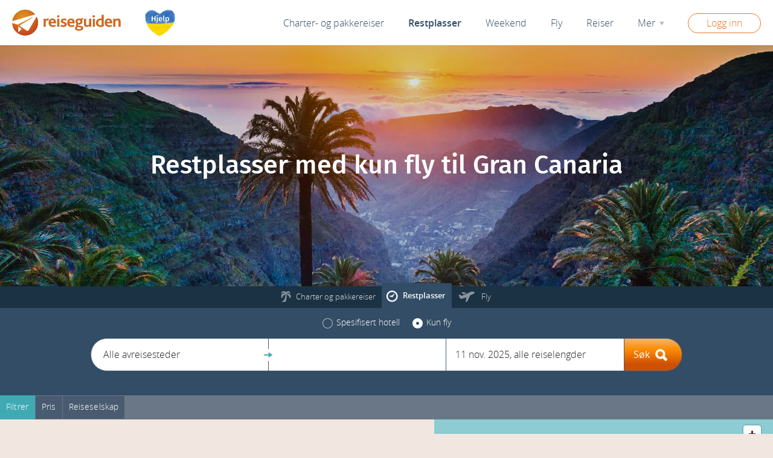

--- FILE ---
content_type: text/html; charset=utf-8
request_url: https://www.reiseguiden.no/restplasser/gran-canaria/fly
body_size: 12314
content:



<!DOCTYPE html>
<html lang="no">
    <head><script>(function(w,i,g){w[g]=w[g]||[];if(typeof w[g].push=='function')w[g].push(i)})
(window,'GTM-MBQ8LJ','google_tags_first_party');</script><script>(function(w,d,s,l){w[l]=w[l]||[];(function(){w[l].push(arguments);})('set', 'developer_id.dY2E1Nz', true);
		var f=d.getElementsByTagName(s)[0],
		j=d.createElement(s);j.async=true;j.src='/bq07/';
		f.parentNode.insertBefore(j,f);
		})(window,document,'script','dataLayer');</script>
            <meta charset="utf-8">
            <meta http-equiv="X-UA-Compatible" content="IE=edge">
            <meta name="viewport" content="width=device-width, initial-scale=1, maximum-scale=1">

            <meta name="rg-market-code" content="no" id="rg-market-code">
            <meta name="rg-desktop-host" content="www.reiseguiden.no" id="rg-desktop-host">
            <meta name="rg-locale-code" content="nb-NO" id="rg-locale-code">
            <meta name="rg-babel-locale-code" content="nb_NO" id="rg-babel-locale-code">
            <meta name="rg-site" content="orbville_no" id="rg-site">
            <meta name="rg-own-site" content="True" id="rg-own-site">
            <meta name="rg-own-site-url" content="https://www.reiseguiden.no" id="rg-own-site-url">
            <meta name="fb-app-id" content="149194198449042" id="fb-app-id">
                <link href="/static/css/vendor/qc-cmp.css" rel='stylesheet' />
                <script src="/static/js/qc_cmp.js?v2" async></script>
                <script src="/static/js/vendor/maplibre-gl-1.14.0.js"></script>
                <link href='/static/css/vendor/maplibre-gl-1.14.0.css' rel='stylesheet' />
                <meta name="rg-mapbox-key" content='Pu9YdKBzAOhqMCuq3TLt' id="rg-mapbox-key">
                <meta name="rg-mapbox-style" content='https://api.maptiler.com/maps/5f86ff15-61be-4946-b7d3-b6d820908191/style.json?key=Pu9YdKBzAOhqMCuq3TLt' id="rg-mapbox-style">
                <meta name="rg-google-maps-colors" content='{"land": "#f1e7e0", "road": "#e7792c", "stroke": "#292929", "water": "#8cccd2"}' id="rg-google-maps-colors">
                <meta name="rg-google-maps-key" content="AIzaSyBMPYgx7Es89FuGGTXSx8uBKXct8iUZuWk" id="rg-google-maps-key">
            <script src="/static/js/intersectionobserver.js"></script>
            <meta name="robots" content="index, follow, noodp">
                <link rel="canonical" href="https://www.reiseguiden.no/restplasser/gran-canaria/fly">
            <title>Restplasser med kun fly til Gran Canaria, Kanariøyene - Reiseguiden</title>
 
                <meta property="og:type" content="website">
                <meta property="og:locale" content="nb_NO">
                <meta property="og:title" content="Restplasser med kun fly til Gran Canaria, Kanariøyene - Reiseguiden" />
                <meta property="og:description" content="Sammenlign og bestill restplasser med kun fly til Gran Canaria, Kanariøyene. Fr 2 895 kr. Gran Canaria er Kanariøyenes tredje største øy og kan tilby alt fra populære, befolkede strender til mer øde ørkenlandskap. Her finnes noe for alle, uansett om du er ute etter party, shopping eller bare sol og bad. Hit kan du reise året rundt." />
                <meta property="og:image" content="https://files.reiseguiden.no/files/26/rg_25422726_c1200,800.jpg" />
                <meta property="og:image:type" content="image/jpeg" />
                <meta property="og:image:width" content="1200" >
                <meta property="og:image:height" content="800" >
            <link rel="preconnect" href="//www.google-analytics.com" crossorigin>
            <link rel="preconnect" href="//cdn.treasuredata.com" crossorigin>
            <link rel="preconnect" href="//connect.facebook.net" crossorigin>
    	<meta name="description" content="Sammenlign og bestill restplasser med kun fly til Gran Canaria, Kanariøyene. Fr 2 895 kr. Gran Canaria er Kanariøyenes tredje største øy og kan tilby alt fra populære, befolkede strender til mer øde ørkenlandskap. Her finnes noe for alle, uansett om du er ute etter party, shopping eller bare sol og bad. Hit kan du reise året rundt.">
	<meta name="rg-url-prefix" content="" id="rg-url-prefix">

    <meta name="rg-search-parameters" content='{"destination_id": 2032, "last_minute": 1, "product_type": "flight"}' id="rg-search-parameters" />
    <link rel="stylesheet" type="text/css" href="/static/bundles/css/alexandra-base.css?h=1750769504">
    <!--[if gt IE 9]><!-->
        <link rel="stylesheet" type="text/css" href="/static/bundles/css/alexandra-input.css?h=1737712630">
    <!--<![endif]-->
        <link rel="stylesheet" type="text/css" href="/static/bundles/css/alexandra-product.css?h=1756894040">

	                <script>
                /* Application globals */
                if (!window.rg) { window.rg = {}; }

                window.rg.marketCode = 'no';
                window.rg.marketId = '2';
                window.rg.apiPath = '/api/main';
                window.rg.desktop_host = 'www.reiseguiden.no';
                window.rg.filesHost = 'https://files.reiseguiden.no';
                window.rg.layout = 'alexandra';
                window.rg.apiBaseUrl = 'http://www.reiseguiden.no/api/main';
                window.rg.ferengiEndpointBaseTripx = '/ferengi';
                window.rg.site = 'orbville_no';
                window.rg.directSale = 'True';
            </script>

            <script type="text/javascript" src="/static/bundles/js/alexandra.head-common.nb_NO.js?h=1760365166"></script>
            <script src="/static/js/google-tag-manager-datalayer.js?h=1737712630" type="text/javascript"></script>

        <script type="application/javascript" src="https://ced.sascdn.com/tag/2302/smart.js" async></script>
        <script>
            try {
                window.sas = window.sas || {};
                window.sas.cmd = window.sas.cmd || [];
                window.sas.cmd.push(function() {
                    sas.setup({ networkid: 2302, domain: "https://www8.smartadserver.com", async: true, renderMode: 0 });
                });
            } catch (error) {
                setTimeout(function () { throw error; }, 0);
            }
        </script>
<script type="text/template" id="ads-box-template">
    <section>
        <div class="adsbox-wrapper__title text-center"><%= title %></div>
        <div class="container js-adbox-container">
            <div class="nav-left-wrapper js-nav-gradient">
                <div class="icon-left-open nav-left"></div>
            </div>
            <div class="nav-right-wrapper js-nav-gradient">
                <div class="icon-right-open nav-right"></div>
            </div>
            <div class="adbox flex-container">
            <%  _.each(ads, function (ad, i) { %>
                    <div class="adbox__wrapper" data-id="<%= ad.orbville_ad_id %>">
                        <a href="<%= ad.redirect_url %>" target="_blank" rel="nofollow" class="adbox__url" attr-index="<%= i %>">
                            <div
                                class="adbox__image lazyload"
                                data-bg="<%= rg.utils.essFileUrl(ad.ess_file.ess_file_id, 'c570,350') %>"
                            >
                            </div>

                            <div class="adbox__info">
                                <div class="adbox__caption text-center">
                                    <div class="adbox__title"><%= ad.headline %></div>
                                </div>
                                <div class="adbox__info-text">
                                    <%= ad.body %>
                                </div>
                                <div class="text-center">
                                    <div class="adbox__info-button">
                                        <%= __('Läs mer') %><i class="icon-right-open"></i>
                                    </div>
                                </div>
                            </div>
                            <div class="adbox__company"><%= ad.company.name %></div>
                        </a>
                    </div>
            <% }) %>
            </div>
        </div>
        <div class="container text-center adbox__more-link-wrapper">
            <a href="/tilbud" class="adbox__more-link"><%= __('Fler erbjudanden') %></a>
        </div>
    </section>
</script>
    </head>
    <body class="market-no product search  last-minute alexandra  rg-wrapper">


        <div id="sas_95105"></div>
        <div id="sas_95106"></div>
        <meta id="rg-banner-params" content='{"filterParams": "{\"cat2\": \"es\"}", "section": "last_minute"}'>

    <div>
        <div class="page">
                <div class="topnav">
    <a href="/" class="site-logo"></a>
        <a href="https://newhope.se/projekt/novy-dome-reni-ukraina/?utm_source=Reseguiden&utm_medium=Click&utm_campaign=New+Hope&utm_id=NewHope" target="_blank" class="newhope-promo" rel="nofollow">
            <picture>
                <source srcset="/static/images/rg/newhope-ukraine-no-2.webp"im type="image/webp">
                <img alt="Støtt Ukraina" width="50" height="44" fetchpriority="low"  src="/static/images/rg/newhope-ukraine-no-2.png" />
        </picture>
        </a>

    <nav>
        <div class="hamburger-menu-select">
            <div class="hamburger-icon"></div>
        </div>
        <div class="hamburger-menu">
            <div class="icon-cancel"></div>
            <div class="header"></div>
        </div>

        <div class="member-part">
        <div class="sign-in">
            <span class="btn btn-default btn-small" data-action="login">Logg inn</span>
        </div>
</div>

        <div class="sections">
            <div class="search-header">Søk etter reise</div>

            <div class="dropdown">
                <a href="/charter" data-section="charter" class="dropdown-toggle " data-toggle="dropdown" role="button" aria-haspopup="true" aria-expanded="false">Charter- og pakkereiser </a>
                <ul class="dropdown-menu wider">
                    <li><a href="/charter">Alle charter- og pakkereiser</a></li>
                    <li><a href="/all-inclusive">All inclusive</a></li>
                </ul>
            </div>

            <div class="dropdown">
                <a href="/restplasser" data-section="last_minute" class="dropdown-toggle active" data-toggle="dropdown" role="button" aria-haspopup="true" aria-expanded="false">Restplasser</a>
                <ul class="dropdown-menu wider">
                    <li><a href="/restplasser">Alle restplasser</a></li>
                    <li><a href="/restplasser/fly">Restplasser fly</a></li>
                    <li><a href="/restplasser/weekend">Restplasser weekend</a></li>
                    <li><a href="/restplasser/all-inclusive">Restplasser all-inclusive</a></li>
                </ul>
            </div>

            <a data-section="weekend" href="/weekend" class="">Weekend</a>

            <div class="dropdown">
                <a href="/fly" data-section="air" class="dropdown-toggle " data-toggle="dropdown" role="button" aria-haspopup="true" aria-expanded="false">Fly</a>
                <ul class="dropdown-menu">
                    <li><a href="/fly">Alle flyreiser</a></li>
                    <li><a href="/restplasser/fly">Restplasser fly</a></li>
                    <li><a href="/charter">Fly + Hotell</a></li>
                </ul>
            </div>
                <a data-section="destination" href="/reiser" class="">Reiser</a>

            <span class="more-link">Mer<span class="icon-down-dir"></span></span>

            <div class="more-menu">
                <a data-section="article" href="/reiseguider">Reiseguider</a>
                    <a data-section="orbville_ad" href="/tilbud">Tilbud</a>
                <a data-section="tips" href="/tips">Tips &amp; inspirasjon</a>

                    <div class="forum-header">Forum</div>
                    <a data-section="forum_thread" href="/diskusjoner">Diskusjoner</a>
                    <a data-section="forum_photo" href="/bilder">Bilder</a>
                    <a data-section="forum_blog" href="/forum/blogger">Blogger</a>
                    <a data-section="forum_member" href="/forum/medlemmer">Medlemmer</a>
            </div>

        </div>

    </nav>
</div>


<script type="text/template" id="travel-group-template">
<div class="travel-groups-wrapper">
<% var travelGroups =  getTravelGroups(); %>
<% if (!travelGroups || Object.getOwnPropertyNames(travelGroups).length === 0) { %>
    <div class="group-title">
        <%= getTravelGroupTitle() %>
        <div class="close-button icon-cancel"></div>
    </div>
    <div class="empty"><p><%= __('Din favoritlista är för närvarande tom') %></p></div>
<% } %>
<% _.each(getTravelGroups(), function (travelGroup, travelGroupId) { %>
	<% var travelGroupTitle = getTravelGroupTitle(travelGroup); %>
    <div class="group-title">
        <%= travelGroupTitle %>
        <div class="close-button icon-cancel"></div>
    </div>
    <% if (isEmptyGroupScenario()) { %>
        <div class="empty"><p><%= __('Din favoritlista är för närvarande tom') %></p></div>
    <% } else { %>
        <% _.each(travelGroup, function (favorite) { %>
            <% var destinationId = (favorite.search_params.destination_id && favorite.search_params.destination_id.length > 0) ? favorite.search_params.destination_id[0] : '' %>
            <div class="favorite-item" data-product-travelgroup-id="<%= travelGroupId %>" data-product-type="<%= favorite.search_params.product_type[0] %>" data-destination-name="<%= favorite.title %>" data-product-search-context-id=<%= favorite.product_search_context_id %> data-building-id=<%= favorite.search_params.building_id[0] %>  data-destination-id="<%= destinationId %>" data-last-minute="<%= favorite.search_params.last_minute %>">
            	<div class="image" style="background-image: url('<%= window.rg.utils.imageURI(favorite.meta.image_path, '70', '50') %>');"></div>
            	<div class="title">
            		<% if (favorite.title) { %>
            			<%= favorite.title %>
            		<% } else { print(__('Titel saknas')); } %>
            	</div>
                <div class="delete icon-cancel"></div>
            </div>
        <% }); %>
    <% } %>

<% }); %>

</div>
</script>

    <main>
        <!-- /component/search_form?last_minute=1&light_form=0&product_type=flight&destination_id=2032 -->
        <div
    class="js-search-form-container search-form-container
 large         search-form-type-last_minute">
    <picture class="background-img-picture">
        <source type="image/webp" media="(min-width: 768px)" srcset="https://files.reiseguiden.no/files/26/rg_25422726_c2400,1240.webp" />
        <source type="image/webp" srcset="https://files.reiseguiden.no/files/26/rg_25422726_c800,400.webp" />
        <img fetchpriority="high" class="background-img" src="https://files.reiseguiden.no/files/26/rg_25422726_c2400,1240.jpg" alt="Restplasser med kun fly til Gran Canaria" />
    </picture>

    <div class="background-viewport">
        <header class="background-text">
            <h1 class="header">Restplasser med kun fly til Gran Canaria</h1>
        </header>
    </div>
</div>
<div>
    <div
        id="js-react-form"
        class="form-wrapper search-form-type-last_minute
 large "
        data-form-settings='{"alwaysShowFormTabs": false, "compact": false, "disabledProducts": ["staycation", "car", "hotel"], "hideFormTabs": false}'
    >
        <div class="search-form-placeholder">
            <div class="search-form-placeholder__bar"></div>
            <div class="search-form-placeholder__block">
                <div class="search-form-placeholder__form"></div>
            </div>
        </div>
    </div>
</div>
        <div id="js-react-entrypoint" data-search-parameters='{"destination_id": 2032, "last_minute": 1, "product_type": "flight"}'>
<div class="packages-search-desktop-template hidden-xs">
    <div class="packages-search-desktop-template__filter">
        <div class="packages-search-desktop-template__row-filter hidden-sm">
            <div class="row-filter">
                <div class="packages-filter-header">
                    <div>Filtrer</div>
                </div>
                <div class="packages-filter-top-options">
                </div>
            </div>
        </div>
    </div>
    <div class="packages-search-desktop-template__wrapper">
        <div class="packages-search-desktop-template__left">
            <div class="packages-search-desktop-template__left-top">
                <div class="departure-picker-panel">
                    <div class="departure-picker-options">
                        <div class="departure-picker-options__list__title departure-picker-options__list__title--has-themes departure-picker-options__list__title--placeholder">
                            &nbsp; 
                        </div>
                        <div class="departure-picker-options__destination_themes">&nbsp;</div>
                        <div class="departure-picker-option-row-cached departure-picker-option-row-cached--placeholder">
                            <div class="departure-picker-option-row-cached__info-wrapper">
                                <div class="departure-picker-option-row-cached__destination">
                                    <div class="placeholder-text placeholder-text--label"></div>
                                    <div class="placeholder-text placeholder-text--short"></div>
                                </div>
                                <div class="departure-picker-option-row-cached__price departure-picker-option-row-cached__price--placeholder">
                                    <div class="placeholder-text placeholder-text--label"></div>
                                    <div class="placeholder-text placeholder-text--short"></div>
                                </div>
                            </div>
                            <div class="departure-picker-option-row-cached__select">
                                <div class="placeholder-text placeholder-text--label"></div>
                            </div>
                        </div>
                        <div class="departure-picker-option-row-cached departure-picker-option-row-cached--placeholder">
                            <div class="departure-picker-option-row-cached__info-wrapper">
                                <div class="departure-picker-option-row-cached__destination">
                                    <div class="placeholder-text placeholder-text--label"></div>
                                    <div class="placeholder-text placeholder-text--short"></div>
                                </div>
                                <div class="departure-picker-option-row-cached__price departure-picker-option-row-cached__price--placeholder">
                                    <div class="placeholder-text placeholder-text--label"></div>
                                    <div class="placeholder-text placeholder-text--short"></div>
                                </div>
                            </div>
                            <div class="departure-picker-option-row-cached__select">
                                <div class="placeholder-text placeholder-text--label"></div>
                            </div>
                        </div>
                        <div class="departure-picker-option-row-cached departure-picker-option-row-cached--placeholder">
                            <div class="departure-picker-option-row-cached__info-wrapper">
                                <div class="departure-picker-option-row-cached__destination">
                                    <div class="placeholder-text placeholder-text--label"></div>
                                    <div class="placeholder-text placeholder-text--short"></div>
                                </div>
                                <div class="departure-picker-option-row-cached__price departure-picker-option-row-cached__price--placeholder">
                                    <div class="placeholder-text placeholder-text--label"></div>
                                    <div class="placeholder-text placeholder-text--short"></div>
                                </div>
                            </div>
                            <div class="departure-picker-option-row-cached__select">
                                <div class="placeholder-text placeholder-text--label"></div>
                            </div>
                        </div>
                        <div class="departure-picker-option-row-cached departure-picker-option-row-cached--placeholder">
                            <div class="departure-picker-option-row-cached__info-wrapper">
                                <div class="departure-picker-option-row-cached__destination">
                                    <div class="placeholder-text placeholder-text--label"></div>
                                    <div class="placeholder-text placeholder-text--short"></div>
                                </div>
                                <div class="departure-picker-option-row-cached__price departure-picker-option-row-cached__price--placeholder">
                                    <div class="placeholder-text placeholder-text--label"></div>
                                    <div class="placeholder-text placeholder-text--short"></div>
                                </div>
                            </div>
                            <div class="departure-picker-option-row-cached__select">
                                <div class="placeholder-text placeholder-text--label"></div>
                            </div>
                        </div>
                        <div class="departure-picker-options__expand-wrapper departure-picker-options__expand-wrapper--placeholder"></div>
                    </div>
                </div>
            </div>
            <div class="packages-search-desktop-template__left-bottom">
                <div class="packages-result-list">
                    <div class="packages-result-list__header">
                        <div class="packages-result-header">
                            <div class="packages-result-header__title packages-result-header__title--placeholder">&nbsp;</div>
                        </div>
                    </div>
                    <div class="packages-result-list__list-wrapper">
                        <div class="react-package-tile react-package-tile--placeholder">
                            <div class="react-package-tile__image-wrapper"></div>
                            <div class="react-package-tile__info"></div>
                        </div>
                        <div class="react-package-tile react-package-tile--placeholder">
                            <div class="react-package-tile__image-wrapper"></div>
                            <div class="react-package-tile__info"></div>
                        </div>
                        <div class="react-package-tile react-package-tile--placeholder">
                            <div class="react-package-tile__image-wrapper"></div>
                            <div class="react-package-tile__info"></div>
                        </div>
                        <div class="react-package-tile react-package-tile--placeholder">
                            <div class="react-package-tile__image-wrapper"></div>
                            <div class="react-package-tile__info"></div>
                        </div>
                        <div class="react-package-tile react-package-tile--placeholder">
                            <div class="react-package-tile__image-wrapper"></div>
                            <div class="react-package-tile__info"></div>
                        </div>
                    </div>
                    <div class="packages-result-list__show-more">
                        <div class="packages-result-list__show-more-spacer"></div>
                        <button class="packages-result-list__to-top" type="button"><i class="packages-result-list__to-top-icon icon-angle-up"></i><span class="packages-result-list__to-top-text">
                                Til toppen</span></button>
                    </div>
                </div>
            </div>
        </div>
        <div class="packages-search-desktop-template__right-column">
            <div class="packages-result-map"></div>
        </div>
    </div>
</div>
<div class="packages-search-mobile-template visible-xs">
    <div class=" packages-search-mobile-template__content">
        <div class="packages-search-mobile-template__content-top">
            <div class="departure-picker-panel">
                <div class="departure-picker-options">
                    <div class="departure-picker-options__list__title departure-picker-options__list__title--has-themes departure-picker-options__list__title--placeholder">
                        &nbsp; 
                    </div>
                    <div class="departure-picker-options__destination_themes">&nbsp; </div>
                    <div class="departure-picker-option-row-cached departure-picker-option-row-cached--placeholder">
                        <div class="departure-picker-option-row-cached__info-wrapper">
                            <div class="departure-picker-option-row-cached__destination">
                                <div class="placeholder-text placeholder-text--label"></div>
                                <div class="placeholder-text placeholder-text--short"></div>
                            </div>
                            <div class="departure-picker-option-row-cached__price departure-picker-option-row-cached__price--placeholder">
                                <div class="placeholder-text placeholder-text--label"></div>
                                <div class="placeholder-text placeholder-text--short"></div>
                            </div>
                        </div>
                        <div class="departure-picker-option-row-cached__select">
                            <div class="placeholder-text placeholder-text--label"></div>
                        </div>
                    </div>
                    <div class="departure-picker-option-row-cached departure-picker-option-row-cached--placeholder">
                        <div class="departure-picker-option-row-cached__info-wrapper">
                            <div class="departure-picker-option-row-cached__destination">
                                <div class="placeholder-text placeholder-text--label"></div>
                                <div class="placeholder-text placeholder-text--short"></div>
                            </div>
                            <div class="departure-picker-option-row-cached__price departure-picker-option-row-cached__price--placeholder">
                                <div class="placeholder-text placeholder-text--label"></div>
                                <div class="placeholder-text placeholder-text--short"></div>
                            </div>
                        </div>
                        <div class="departure-picker-option-row-cached__select">
                            <div class="placeholder-text placeholder-text--label"></div>
                        </div>
                    </div>
                    <div class="departure-picker-option-row-cached departure-picker-option-row-cached--placeholder">
                        <div class="departure-picker-option-row-cached__info-wrapper">
                            <div class="departure-picker-option-row-cached__destination">
                                <div class="placeholder-text placeholder-text--label"></div>
                                <div class="placeholder-text placeholder-text--short"></div>
                            </div>
                            <div class="departure-picker-option-row-cached__price departure-picker-option-row-cached__price--placeholder">
                                <div class="placeholder-text placeholder-text--label"></div>
                                <div class="placeholder-text placeholder-text--short"></div>
                            </div>
                        </div>
                        <div class="departure-picker-option-row-cached__select">
                            <div class="placeholder-text placeholder-text--label"></div>
                        </div>
                    </div>
                    <div class="departure-picker-option-row-cached departure-picker-option-row-cached--placeholder">
                        <div class="departure-picker-option-row-cached__info-wrapper">
                            <div class="departure-picker-option-row-cached__destination">
                                <div class="placeholder-text placeholder-text--label"></div>
                                <div class="placeholder-text placeholder-text--short"></div>
                            </div>
                            <div class="departure-picker-option-row-cached__price departure-picker-option-row-cached__price--placeholder">
                                <div class="placeholder-text placeholder-text--label"></div>
                                <div class="placeholder-text placeholder-text--short"></div>
                            </div>
                        </div>
                        <div class="departure-picker-option-row-cached__select">
                            <div class="placeholder-text placeholder-text--label"></div>
                        </div>
                    </div>
                    <div class="departure-picker-options__expand-wrapper departure-picker-options__expand-wrapper--placeholder"></div>
                </div>
            </div>
        </div>
        <div class="packages-search-mobile-template__left-bottom">
            <div class="packages-result-list">
                <div class="packages-result-list__header">
                    <div class="packages-result-header">
                        <div class="packages-result-header__title packages-result-header__title--placeholder">&nbsp;</div>
                    </div>
                </div>
                <div class="packages-search-mobile-template__content-bottom">
                    <div class="packages-result-list__list-wrapper">
                        <div class="react-package-tile react-package-tile--placeholder">
                            <div class="react-package-tile__image-wrapper"></div>
                            <div class="react-package-tile__info"></div>
                        </div>
                        <div class="react-package-tile react-package-tile--placeholder">
                            <div class="react-package-tile__image-wrapper"></div>
                            <div class="react-package-tile__info"></div>
                        </div>
                        <div class="react-package-tile react-package-tile--placeholder">
                            <div class="react-package-tile__image-wrapper"></div>
                            <div class="react-package-tile__info"></div>
                        </div>
                        <div class="react-package-tile react-package-tile--placeholder">
                            <div class="react-package-tile__image-wrapper"></div>
                            <div class="react-package-tile__info"></div>
                        </div>
                        <div class="react-package-tile react-package-tile--placeholder">
                            <div class="react-package-tile__image-wrapper"></div>
                            <div class="react-package-tile__info"></div>
                        </div>
                    </div>
                    <div class="packages-result-list__show-more">
                        <div class="packages-result-list__show-more-spacer"></div>
                        <button class="packages-result-list__to-top" type="button"><i class="packages-result-list__to-top-icon icon-angle-up"></i><span class="packages-result-list__to-top-text">
                                    Til toppen</span></button>
                    </div>
                </div>
            </div>
        </div>
    </div>
</div>        </div>
        <!-- React scripts -->
        <script src="/static/bundles/js-react/common-react.js?h=1760365166"></script>
        <script src="/static/bundles/js-react/packages.js?h=1760365166"></script>

        <div class="js-landing-page-only">
                <div class="container">
                    <!-- /component/destination_description?section=last_minute&destination_id=2032 -->
                    <article class="destination-description">
    <div>

            <h2 class="header" style="text-align: center;">
                <span class="icon-map-marker"></span>
                    Om

                <span>Gran Canaria</span>

                <span class="secondary-geo">
Kanariøyene, Europa                </span>
            </h2>

            <div class="tags">
                    <div class="tag">Barnevennlig</div>
                    <div class="tag">Uteliv</div>
                    <div class="tag">Natur</div>
                    <div class="tag">Sandstrand</div>
                    <div class="tag">Shopping</div>
                    <div class="tag">Sol &amp; bad</div>
            </div>

        <div class="js-destination-desc-intersection-observer-element" style="height: 1px;">
            <!-- Used for lazy loading map & measure page views. See js for "in viewport" measure. -->
            <script>
                window.dataLayer = window.dataLayer || [];
                window.dataLayer.push({ event: 'destdesc_pageviews', });
            </script>
        </div>

            <div class="map" data-bounding-box='{"lower_left": {"lat": 27.627573780299, "long": -15.9933471679688}, "upper_right": {"lat": 28.3043806829628, "long": -15.1995849609375}}'
            >
            </div>
        
            <div class="header-description header-description--intro"><p>Gran Canaria er Kanariøyenes tredje største øy og kan tilby alt fra populære, befolkede strender til mer øde ørkenlandskap. Her finnes noe for alle, uansett om du er ute etter party, shopping eller bare sol og bad. Hit kan du reise året rundt.</p></div>



            <div class="facts">
                    <div class="fact">
                        <div class="fact-value"><div class="sprite-plane"></div>6<span class="hour_unit">timer</span></div>
                        <div class="fact-label">Flytid fra Oslo</div>
                    </div>
            </div>

        <div id="curve_chart" class="js-temp-chart destination-description__temp_chart" data-temp='{"1": {"daily_sun_hours": 6, "temperature_day": 21, "temperature_night": 14, "temperature_water": 18}, "10": {"daily_sun_hours": 8, "temperature_day": 26, "temperature_night": 19, "temperature_water": 21}, "11": {"daily_sun_hours": 7, "temperature_day": 24, "temperature_night": 17, "temperature_water": 20}, "12": {"daily_sun_hours": 6, "temperature_day": 22, "temperature_night": 15, "temperature_water": 19}, "2": {"daily_sun_hours": 7, "temperature_day": 21, "temperature_night": 14, "temperature_water": 18}, "3": {"daily_sun_hours": 8, "temperature_day": 22, "temperature_night": 15, "temperature_water": 18}, "4": {"daily_sun_hours": 8, "temperature_day": 22, "temperature_night": 15, "temperature_water": 19}, "5": {"daily_sun_hours": 9, "temperature_day": 23, "temperature_night": 17, "temperature_water": 19}, "6": {"daily_sun_hours": 10, "temperature_day": 25, "temperature_night": 18, "temperature_water": 20}, "7": {"daily_sun_hours": 11, "temperature_day": 26, "temperature_night": 20, "temperature_water": 22}, "8": {"daily_sun_hours": 10, "temperature_day": 27, "temperature_night": 21, "temperature_water": 23}, "9": {"daily_sun_hours": 9, "temperature_day": 27, "temperature_night": 21, "temperature_water": 22}}' style="width: 100%; height: 200px"></div>

            <div class="slideshow">
                <div class="swipe">
                    <div class="swipe-wrap">
                            <div>
                                <div class="image" data-url="https://files.reiseguiden.no/files/55/rg_1639355.jpg"
                                    data-widths="320,750,980,1200">
                                    <div class="image-bar">
                                        <div class="image-bar-title">
                                            Utsikt från vår pool
                                        </div>
                                        <div class="image-bar-counter">
                                            1 / 26
                                        </div>
                                        <div class="image-bar-author">
                                                <a href="https://www.reiseguiden.no/bilder/gran-canaria/utsikt-fran-var-pool-400008" target="_blank">
                                                    Foto: bibchen, medlem siden 2010
                                                </a>
                                        </div>
                                    </div>
                                </div>
                            </div>
                            <div>
                                <div class="image" data-url="https://files.reiseguiden.no/files/98/rg_1678498.jpg"
                                    data-widths="320,750,980,1200">
                                    <div class="image-bar">
                                        <div class="image-bar-title">
                                            Poolen!
                                        </div>
                                        <div class="image-bar-counter">
                                            2 / 26
                                        </div>
                                        <div class="image-bar-author">
                                                <a href="https://www.reiseguiden.no/bilder/gran-canaria/poolen-407450" target="_blank">
                                                    Foto: babbo, medlem siden 2006
                                                </a>
                                        </div>
                                    </div>
                                </div>
                            </div>
                            <div>
                                <div class="image" data-url="https://files.reiseguiden.no/files/44/rg_934044.jpg"
                                    data-widths="320,750,980,1200">
                                    <div class="image-bar">
                                        <div class="image-bar-title">
                                            Den vilda västkusten
                                        </div>
                                        <div class="image-bar-counter">
                                            3 / 26
                                        </div>
                                        <div class="image-bar-author">
                                                <a href="https://www.reiseguiden.no/bilder/den-vilda-vastkusten-112660" target="_blank">
                                                    Foto: gbenskar, medlem siden 2008
                                                </a>
                                        </div>
                                    </div>
                                </div>
                            </div>
                            <div>
                                <div class="image" data-url="https://files.reiseguiden.no/files/82/rg_1691682.jpg"
                                    data-widths="320,750,980,1200">
                                    <div class="image-bar">
                                        <div class="image-bar-title">
                                            Blomsterprunkande Puerto Mogan
                                        </div>
                                        <div class="image-bar-counter">
                                            4 / 26
                                        </div>
                                        <div class="image-bar-author">
                                                <a href="https://www.reiseguiden.no/bilder/gran-canaria/blomsterprunkande-puerto-mogan-410933" target="_blank">
                                                    Foto: desires, medlem siden 2008
                                                </a>
                                        </div>
                                    </div>
                                </div>
                            </div>
                            <div>
                                <div class="image" data-url="https://files.reiseguiden.no/files/13/rg_1714013.jpg"
                                    data-widths="320,750,980,1200">
                                    <div class="image-bar">
                                        <div class="image-bar-title">
                                            Hamnen
                                        </div>
                                        <div class="image-bar-counter">
                                            5 / 26
                                        </div>
                                        <div class="image-bar-author">
                                                <a href="https://www.reiseguiden.no/bilder/gran-canaria/puerto-de-mogan/hamnen-415182" target="_blank">
                                                    Foto: bibchen, medlem siden 2010
                                                </a>
                                        </div>
                                    </div>
                                </div>
                            </div>
                            <div>
                                <div class="image" data-url="https://files.reiseguiden.no/files/16/rg_936916.jpg"
                                    data-widths="320,750,980,1200">
                                    <div class="image-bar">
                                        <div class="image-bar-title">
                                            Solen som vi kom för går ju ner
                                        </div>
                                        <div class="image-bar-counter">
                                            6 / 26
                                        </div>
                                        <div class="image-bar-author">
                                                <a href="https://www.reiseguiden.no/bilder/solen-som-vi-kom-for-gar-ju-ner-115127" target="_blank">
                                                    Foto: esselde, medlem siden 2008
                                                </a>
                                        </div>
                                    </div>
                                </div>
                            </div>
                            <div>
                                <div class="image" data-url="https://files.reiseguiden.no/files/27/rg_1018627.jpg"
                                    data-widths="320,750,980,1200">
                                    <div class="image-bar">
                                        <div class="image-bar-counter">
                                            7 / 26
                                        </div>
                                        <div class="image-bar-author">
                                                <a href="https://www.reiseguiden.no/bilder/gran-canaria/gran-canaria-172963" target="_blank">
                                                    Foto: silvergirl, medlem siden 2008
                                                </a>
                                        </div>
                                    </div>
                                </div>
                            </div>
                            <div>
                                <div class="image" data-url="https://files.reiseguiden.no/files/76/rg_697776.jpg"
                                    data-widths="320,750,980,1200">
                                    <div class="image-bar">
                                        <div class="image-bar-title">
                                            Strand
                                        </div>
                                        <div class="image-bar-counter">
                                            8 / 26
                                        </div>
                                        <div class="image-bar-author">
                                                <a href="https://www.reiseguiden.no/bilder/gran-canaria/san-agustin/strand-3186" target="_blank">
                                                    Foto: camilla, medlem siden 2006
                                                </a>
                                        </div>
                                    </div>
                                </div>
                            </div>
                            <div>
                                <div class="image" data-url="https://files.reiseguiden.no/files/56/rg_920856.jpg"
                                    data-widths="320,750,980,1200">
                                    <div class="image-bar">
                                        <div class="image-bar-title">
                                            Semester vid poolen med direkt havsutsikt
                                        </div>
                                        <div class="image-bar-counter">
                                            9 / 26
                                        </div>
                                        <div class="image-bar-author">
                                                <a href="https://www.reiseguiden.no/bilder/gran-canaria/semester-vid-poolen-med-direkt-havsutsikt-102004" target="_blank">
                                                    Foto: summer, medlem siden 2008
                                                </a>
                                        </div>
                                    </div>
                                </div>
                            </div>
                            <div>
                                <div class="image" data-url="https://files.reiseguiden.no/files/31/rg_692031.jpg"
                                    data-widths="320,750,980,1200">
                                    <div class="image-bar">
                                        <div class="image-bar-title">
                                            mer öken
                                        </div>
                                        <div class="image-bar-counter">
                                            10 / 26
                                        </div>
                                        <div class="image-bar-author">
                                                <a href="https://www.reiseguiden.no/bilder/mer-oken-1157" target="_blank">
                                                    Foto: camilla, medlem siden 2006
                                                </a>
                                        </div>
                                    </div>
                                </div>
                            </div>
                            <div>
                                <div class="image" data-url="https://files.reiseguiden.no/files/1/rg_1678801.jpg"
                                    data-widths="320,750,980,1200">
                                    <div class="image-bar">
                                        <div class="image-bar-title">
                                            Flygbild
                                        </div>
                                        <div class="image-bar-counter">
                                            11 / 26
                                        </div>
                                        <div class="image-bar-author">
                                                <a href="https://www.reiseguiden.no/bilder/gran-canaria/flygbild-407564" target="_blank">
                                                    Foto: micke73, medlem siden 2006
                                                </a>
                                        </div>
                                    </div>
                                </div>
                            </div>
                            <div>
                                <div class="image" data-url="https://files.reiseguiden.no/files/68/rg_1690768.jpg"
                                    data-widths="320,750,980,1200">
                                    <div class="image-bar">
                                        <div class="image-bar-title">
                                            La Vegueta med vy mot modernare delar
                                        </div>
                                        <div class="image-bar-counter">
                                            12 / 26
                                        </div>
                                        <div class="image-bar-author">
                                                <a href="https://www.reiseguiden.no/bilder/gran-canaria/la-vegueta-med-vy-mot-modernare-delar-410715" target="_blank">
                                                    Foto: gunillas, medlem siden 2007
                                                </a>
                                        </div>
                                    </div>
                                </div>
                            </div>
                            <div>
                                <div class="image" data-url="https://files.reiseguiden.no/files/57/rg_1690357.jpg"
                                    data-widths="320,750,980,1200">
                                    <div class="image-bar">
                                        <div class="image-bar-title">
                                            Teror, balkongernas stad
                                        </div>
                                        <div class="image-bar-counter">
                                            13 / 26
                                        </div>
                                        <div class="image-bar-author">
                                                <a href="https://www.reiseguiden.no/bilder/gran-canaria/teror-balkongernas-stad-410492" target="_blank">
                                                    Foto: gunillas, medlem siden 2007
                                                </a>
                                        </div>
                                    </div>
                                </div>
                            </div>
                            <div>
                                <div class="image" data-url="https://files.reiseguiden.no/files/97/rg_1039397.jpg"
                                    data-widths="320,750,980,1200">
                                    <div class="image-bar">
                                        <div class="image-bar-title">
                                            Weekendresa
                                        </div>
                                        <div class="image-bar-counter">
                                            14 / 26
                                        </div>
                                        <div class="image-bar-author">
                                                <a href="https://www.reiseguiden.no/bilder/las-palmas/weekendresa-188780" target="_blank">
                                                    Foto: malin2006, medlem siden 2006
                                                </a>
                                        </div>
                                    </div>
                                </div>
                            </div>
                            <div>
                                <div class="image" data-url="https://files.reiseguiden.no/files/86/rg_1055086.jpg"
                                    data-widths="320,750,980,1200">
                                    <div class="image-bar">
                                        <div class="image-bar-title">
                                            Ahh
                                        </div>
                                        <div class="image-bar-counter">
                                            15 / 26
                                        </div>
                                        <div class="image-bar-author">
                                                <a href="https://www.reiseguiden.no/bilder/ahh-200314" target="_blank">
                                                    Foto: emma, medlem siden 2006
                                                </a>
                                        </div>
                                    </div>
                                </div>
                            </div>
                            <div>
                                <div class="image" data-url="https://files.reiseguiden.no/files/27/rg_1024527.jpg"
                                    data-widths="320,750,980,1200">
                                    <div class="image-bar">
                                        <div class="image-bar-title">
                                            Stranden i Puerto Mogan.
                                        </div>
                                        <div class="image-bar-counter">
                                            16 / 26
                                        </div>
                                        <div class="image-bar-author">
                                                <a href="https://www.reiseguiden.no/bilder/gran-canaria/puerto-de-mogan/stranden-i-puerto-mogan-177778" target="_blank">
                                                    Foto: robin90, medlem siden 2008
                                                </a>
                                        </div>
                                    </div>
                                </div>
                            </div>
                            <div>
                                <div class="image" data-url="https://files.reiseguiden.no/files/69/rg_940869.jpg"
                                    data-widths="320,750,980,1200">
                                    <div class="image-bar">
                                        <div class="image-bar-title">
                                            Blommande portal i Mogán
                                        </div>
                                        <div class="image-bar-counter">
                                            17 / 26
                                        </div>
                                        <div class="image-bar-author">
                                                <a href="https://www.reiseguiden.no/bilder/gran-canaria/puerto-de-mogan/blommande-portal-i-mogan-117587" target="_blank">
                                                    Foto: gbenskar, medlem siden 2008
                                                </a>
                                        </div>
                                    </div>
                                </div>
                            </div>
                            <div>
                                <div class="image" data-url="https://files.reiseguiden.no/files/70/rg_1012670.jpg"
                                    data-widths="320,750,980,1200">
                                    <div class="image-bar">
                                        <div class="image-bar-counter">
                                            18 / 26
                                        </div>
                                        <div class="image-bar-author">
                                                <a href="https://www.reiseguiden.no/bilder/168349" target="_blank">
                                                    Foto: anniesara, medlem siden 2007
                                                </a>
                                        </div>
                                    </div>
                                </div>
                            </div>
                            <div>
                                <div class="image" data-url="https://files.reiseguiden.no/files/93/rg_1691693.jpg"
                                    data-widths="320,750,980,1200">
                                    <div class="image-bar">
                                        <div class="image-bar-title">
                                            Utsikt från berget mot Puerto Mogan
                                        </div>
                                        <div class="image-bar-counter">
                                            19 / 26
                                        </div>
                                        <div class="image-bar-author">
                                                <a href="https://www.reiseguiden.no/bilder/gran-canaria/utsikt-fran-berget-mot-puerto-mogan-410938" target="_blank">
                                                    Foto: desires, medlem siden 2008
                                                </a>
                                        </div>
                                    </div>
                                </div>
                            </div>
                            <div>
                                <div class="image" data-url="https://files.reiseguiden.no/files/74/rg_1461674.jpg"
                                    data-widths="320,750,980,1200">
                                    <div class="image-bar">
                                        <div class="image-bar-title">
                                            Roque Bentaiga
                                        </div>
                                        <div class="image-bar-counter">
                                            20 / 26
                                        </div>
                                        <div class="image-bar-author">
                                                <a href="https://www.reiseguiden.no/bilder/roque-bentaiga-350078" target="_blank">
                                                    Foto: gbenskar, medlem siden 2008
                                                </a>
                                        </div>
                                    </div>
                                </div>
                            </div>
                            <div>
                                <div class="image" data-url="https://files.reiseguiden.no/files/45/rg_802445.jpg"
                                    data-widths="320,750,980,1200">
                                    <div class="image-bar">
                                        <div class="image-bar-counter">
                                            21 / 26
                                        </div>
                                        <div class="image-bar-author">
                                                <a href="https://www.reiseguiden.no/bilder/gran-canaria/gran-canaria-28262" target="_blank">
                                                    Foto: elvis_, medlem siden 2006
                                                </a>
                                        </div>
                                    </div>
                                </div>
                            </div>
                            <div>
                                <div class="image" data-url="https://files.reiseguiden.no/files/92/rg_1650592.jpg"
                                    data-widths="320,750,980,1200">
                                    <div class="image-bar">
                                        <div class="image-bar-title">
                                            Katedralen
                                        </div>
                                        <div class="image-bar-counter">
                                            22 / 26
                                        </div>
                                        <div class="image-bar-author">
                                                <a href="https://www.reiseguiden.no/bilder/gran-canaria/katedralen-402166" target="_blank">
                                                    Foto: bibchen, medlem siden 2010
                                                </a>
                                        </div>
                                    </div>
                                </div>
                            </div>
                            <div>
                                <div class="image" data-url="https://files.reiseguiden.no/files/24/rg_817024.jpg"
                                    data-widths="320,750,980,1200">
                                    <div class="image-bar">
                                        <div class="image-bar-counter">
                                            23 / 26
                                        </div>
                                        <div class="image-bar-author">
                                                <a href="https://www.reiseguiden.no/bilder/maspalomas-37423" target="_blank">
                                                    Foto: hannaconacca, medlem siden 2006
                                                </a>
                                        </div>
                                    </div>
                                </div>
                            </div>
                            <div>
                                <div class="image" data-url="https://files.reiseguiden.no/files/7/rg_830807.jpg"
                                    data-widths="320,750,980,1200">
                                    <div class="image-bar">
                                        <div class="image-bar-title">
                                            Soluppgång
                                        </div>
                                        <div class="image-bar-counter">
                                            24 / 26
                                        </div>
                                        <div class="image-bar-author">
                                                <a href="https://www.reiseguiden.no/bilder/gran-canaria/soluppgang-45184" target="_blank">
                                                    Foto: perssonfamily, medlem siden 2006
                                                </a>
                                        </div>
                                    </div>
                                </div>
                            </div>
                            <div>
                                <div class="image" data-url="https://files.reiseguiden.no/files/3/rg_1345703.jpg"
                                    data-widths="320,750,980,1200">
                                    <div class="image-bar">
                                        <div class="image-bar-title">
                                            Båt
                                        </div>
                                        <div class="image-bar-counter">
                                            25 / 26
                                        </div>
                                        <div class="image-bar-author">
                                                <a href="https://www.reiseguiden.no/bilder/bat-310464" target="_blank">
                                                    Foto: lillahappemmpa, medlem siden 2007
                                                </a>
                                        </div>
                                    </div>
                                </div>
                            </div>
                            <div>
                                <div class="image" data-url="https://files.reiseguiden.no/files/95/rg_1691695.jpg"
                                    data-widths="320,750,980,1200">
                                    <div class="image-bar">
                                        <div class="image-bar-title">
                                            Söta Mogan.......
                                        </div>
                                        <div class="image-bar-counter">
                                            26 / 26
                                        </div>
                                        <div class="image-bar-author">
                                                <a href="https://www.reiseguiden.no/bilder/gran-canaria/sota-mogan-410939" target="_blank">
                                                    Foto: desires, medlem siden 2008
                                                </a>
                                        </div>
                                    </div>
                                </div>
                            </div>
                    </div>
                </div>
                <div class="nav-left icon-left-open"></div>
                <div class="nav-right icon-right-open"></div>
            </div>

        <div style="clear:both;"></div>

    </div>
</article>
                </div>

                <!-- /component/destination-tiles/sub?last_minute=1&product_type=flight&destination_id=2032 -->
                <section>
    <div class="destination-tile-elastic__container">
        <div class="container">
            <h2 class="destination-tile-elastic__box-title text-center">De mest populære reisemålen på Gran Canaria</h2>
            <nav class="row destination-tile-elastic__wrapper">
                <div class="col-xs-12 col-sm-3 col-md-3">
                    <a
                        href="/restplasser/las-palmas/fly"
                        alt="Las Palmas"
                        title="Las Palmas">
                    <div class="destination-tile-elastic">
                        <div class="destination-tile-elastic__image-wrapper">
                            <div
                                class="destination-tile-elastic__image lazyload"
                                data-bg="https://files.reiseguiden.no/files/96/rg_16603996_c612,612.jpg"
                            >
                            </div>
                            <div class="destination-tile-elastic__header text-center">
                                <h3 class="destination-tile-elastic__title">Las Palmas</h3>
                                <span class="destination-tile-elastic__country">Gran Canaria</span>
                            </div>
                        </div>
                    </div>
                    </a>
                </div>
            </nav>
        </div>
    </div>
</section>

        </div>


        <section class="js-breadcrumbs">
            <script type="application/ld+json">
{
    "@context": "http://schema.org",
    "@type": "BreadcrumbList",
    "itemListElement": [
    {
    "@type": "ListItem",
    "position": 1,
    "item": {
        "@id": "/",
        "name": "Reiseguiden"
        }
    },    {
    "@type": "ListItem",
    "position": 2,
    "item": {
        "@id": "https://www.reiseguiden.no/restplasser",
        "name": "Restplass"
        }
    },    {
    "@type": "ListItem",
    "position": 3,
    "item": {
        "@id": "https://www.reiseguiden.no/restplasser/europa/fly",
        "name": "Europa"
        }
    },    {
    "@type": "ListItem",
    "position": 4,
    "item": {
        "@id": "https://www.reiseguiden.no/restplasser/spania/fly",
        "name": "Spania"
        }
    },    {
    "@type": "ListItem",
    "position": 5,
    "item": {
        "@id": "https://www.reiseguiden.no/restplasser/kanarioyene/fly",
        "name": "Kanariøyene"
        }
    },    {
    "@type": "ListItem",
    "position": 6,
    "item": {
        "@id": "https://www.reiseguiden.no/restplasser/gran-canaria/fly",
        "name": "Gran Canaria"
        }
    }    ]
}
</script>

<nav class="breadcrumb-wrapper">
    <ol class="breadcrumb breadcrumb--large">
                <li><a href="/" title="Reiseguiden" ><span>Reiseguiden</span></a></li>
                <li><a href="https://www.reiseguiden.no/restplasser" title="Restplass" ><span>Restplass</span></a></li>
                <li><a href="https://www.reiseguiden.no/restplasser/europa/fly" title="Europa" ><span>Europa</span></a></li>
                <li><a href="https://www.reiseguiden.no/restplasser/spania/fly" title="Spania" ><span>Spania</span></a></li>
                <li><a href="https://www.reiseguiden.no/restplasser/kanarioyene/fly" title="Kanariøyene" ><span>Kanariøyene</span></a></li>
                <li><a href="https://www.reiseguiden.no/restplasser/gran-canaria/fly" title="Gran Canaria"  class="active"><span>Gran Canaria</span></a></li>
    </ol>
</nav>
        </section>
        <script>
            $(function() {
                if (window.rg && window.rg.initDestinationDescription) {
                    window.rg.initDestinationDescription({
                        map: false,
                        temperature: true,
                    });
                }
            });
        </script>
    </main>
    <aside id="adbox">
        <div class="js-adsbox-wrapper adsbox-wrapper text-center"></div>
    </aside>
        </div>

                <aside class="banner-xxl_panorama-container">
                    <div class="banner-xxl_panorama">
                    </div>
                </aside>
            <div id="footer">

                <footer>


    <div class="pre-footer">
        <div class="container">
                <section>
                    <div class="col-xs-12 col-sm-6 pre-footer__left">
                        <h2 class="pre-footer__header">Vil du motta vårt nyhetsbrev?</h2>
                        <div class="pre-footer__text">Hold deg oppdatert med aktuelle reisetips og tilbud. Hver uke, året rundt - helt kostnadsfritt.</div>
                        <div id="RGNewsletterSignupBox">
                            <div class="pull-left pre-footer__email">
                                <input type="email" id="RGEmailInput" name="email" placeholder="E-postadress">
                                <input id="RGType" type="hidden" value="start" name="type"/>
                            </div>
                            <div class="pull-left pre-footer__button">
                                <button class="btn btn-default" id="RGEmailButton">Abonnere</button>
                            </div>
                            <div class="clearfix">
                                <br/>
                                <div id="RGNewsletterTitleAfterSignup" style="display: none" class="pho_newsletter_signup_title"></div>
                                <div id="RGNewsletterTitleAfterSignupError" style="display: none" class="pho_newsletter_signup_error"></div>
                            </div>
                        </div>
                    </div>
                </section>

                <section>
                    <div class="col-xs-12 col-sm-6 pre-footer__right">
                        <h2 class="pre-footer__header">Hold kontakten</h2>
                        <div class="pre-footer__text">Følg oss på sosiale medier og se hva som skjer på Reiseguiden og i resten av reiseverdenen.</div>
                        <div class="pre-footer__icons">

                            <a href="https://www.facebook.com/Reiseguiden/" rel="noopener" target="_blank">
                                <div class="pull-left pre-footer__some text-center">
                                    <img class="pre-footer__facebook lazyload" width="26" height="26" loading="lazy" fetchpriority="low" src="/static/images/rg/facebook.png" alt="Facebook">
                                </div>
                            </a>
                            <a href="https://www.instagram.com/reiseguiden.no/" rel="noopener" target="_blank">
                                <div class="pull-left pre-footer__some text-center">
                                    <img class="pre-footer__instagram lazyload" width="26" height="26" loading="lazy" fetchpriority="low" src="/static/images/rg/instagram.png" alt="Instagram">
                                </div>
                            </a>

                        </div>
                    </div>
                </section>
        </div>
    </div>

	<div class="main-footer">
    <div class="container">
        <section>
            <div class="col-xs-12 col-sm-6 col-md-8 main-footer__left">
                <div class="column col-xs-12">
                    <nav>
                        <ul class="main-footer__links">
                            <li><a href="https://www.reiseguiden.no/reiser/gran-canaria">Reiser Gran Canaria</a></li>
                            <li><a href="https://www.reiseguiden.no/charter/gran-canaria">Charter Gran Canaria</a></li>
                            <li><a href="https://www.reiseguiden.no/all-inclusive/gran-canaria">All inclusive Gran Canaria</a></li>
                            <li><a href="https://www.reiseguiden.no/restplasser/gran-canaria">Restplasser Gran Canaria</a></li>
                            <li><a href="https://www.reiseguiden.no/fly/gran-canaria">Fly Gran Canaria</a></li>
                            <li><a href="https://www.reiseguiden.no/hotell/gran-canaria">Hotell Gran Canaria</a></li>
                            <li><a href="https://www.reiseguiden.no/tips/gran-canaria">Tips Gran Canaria</a></li>
                        </ul>
                    </nav>
                </div>
                <div class="col-xs-12 footer-quote"><strong>Hvordan tjener dere penger?</strong> Vi får betalt av reiseselskapene. Enten via annonser eller når du klikker og bestiller en reise. For deg som reisende koster det ingenting å bruke Reiseguiden og vi legger aldri på ekstra avgifter.</div>
            </div>

            <div class="column col-xs-12 col-sm-6 col-md-4 main-footer__right">
                <address>
                    <div class="main-footer__address">
                        <picture>
                                <source srcset="/static/images/rg/logo-no-white.webp" type="image/webp">
                                <img loading="lazy" fetchpriority="low" src="/static/images/rg/logo-no-white.png" class="logo-white"  alt=""  width="222" height="55" />
                            </picture>
                        Reseguiden Interactive Norge<br>Postboks 5210 Majorstuen<br>0303 OSLO<br><a href="/cdn-cgi/l/email-protection#c6afa8a0a986b4a3afb5a3a1b3afa2a3a8e8a8a9"><span class="__cf_email__" data-cfemail="fc95929a93bc8e99958f999b8995989992d29293">[email&#160;protected]</span></a>
                    </div>
                </address>
                <nav>
                    <ul>
                        <li><span class="js-a a" data-href="/info/">Om Reiseguiden</span></li>
                        <li><span class="js-a a" data-href="/info/about-reiseguiden">About Reiseguiden</span></li>
                        <li><span class="js-a a" data-href="/info/vilkar_for_reiseguidens_brukere_og_medlemmer">Generelle vilkår og cookies</span></li>
                        <li><span class="js-a a" data-href="/info/annonsere">Annonsere</span></li>
                    </ul>
                </nav>
            </div>
        </section>
	</div>
    </div>

    <section>
        <div>
            <div class="footer-tab-up pull-right text-center hidden-xs" onclick="jQuery('html, body').animate({ scrollTop: 0 }, 'fast');">
                <div><span class="icon-left-open"></span></div>
                <a href="Javascript:;">Tilbake til toppen</a>
            </div>
        </div>

        <div class="post-footer">
            <div class="container">
                <div class="col-xs-12">
                    <div class="pull-left">
                        <a class="flag flag--market-se flag--inactive" rel="noopener"  target="_blank" title="Billiga resor" href="https://www.reseguiden.se/sista-minuten/gran-canaria"></a>
                    </div>
                    <div class="pull-left">
                        <a class="flag flag--market-no flag--active" rel="noopener"  target="_blank" title="Billige reiser" href="https://www.reiseguiden.no/restplasser/gran-canaria"></a>
                    </div>
                    <div class="pull-left post-footer__copy">&copy; reiseguiden.no 2025</div>
                </div>
            </div>
        </div>
    </section>

</footer>
            </div>
    </div>

                <script data-cfasync="false" src="/cdn-cgi/scripts/5c5dd728/cloudflare-static/email-decode.min.js"></script><script type="application/ld+json">
                {
                    "@context": "http://schema.org",
                    "@type": "WebSite",
                    "url": "https://www.reiseguiden.no",
                    "name": "Reiseguiden.no"
                }
            </script>
            <script type="text/javascript" src="/static/bundles/js/alexandra.common.js?h=1760365166"></script>

    


            <script>
                if (window.moment) {
                    window.moment.locale('nb-NO');
                }
                if (window.rg.facebookInit) {
                    window.rg.facebookInit('149194198449042');
                }
            </script>


<script type="text/template" id="member_login_light_template">
    <div>
        <div class="site-logo center-block"></div>
        <div class="header"><%= header %></div>
        <div class="description"><%= description %></div>
        <div class="fb_part">
            <div class="errors errors_fb"></div>
            <div class="btn fb_button bottom_10"><i class="icon-facebook"></i> <%= __('Logga in med Facebook') %></div>
            <div class="separator bottom_10"><span><span><%= __('eller') %></span></span></div>
        </div>
        <div class="bottom_10">
            <div class="errors errors_form"></div>
            <form>
                <input name="facebook_token" type="hidden" value="" />
                <div class="bottom_10"><input name="email" type="email" required="required" placeholder="<%= __('E-post') %>" class="field" tabindex="1" /></div>
                <div class="bottom_10"><input name="password" type="password" required="required" placeholder="<%= __('Lösenord') %>" class="field" tabindex="2" /></div>
                <div class="bottom_10 clearfix">
                    <a class="forgot_password_link js-forgot-password-lnk" href="javascript:;"><%= __('Glömt lösenord?') %></a>
                    <label class="remember-me"><input name="remember_me" type="checkbox" checked /><span><%= __('Kom ihåg mig') %></span></label>
                </div>
                <input class="btn btn-default submit_button js-submit-btn" type="submit" value="<%= __('Logga in') %>" tabindex="3" />
            </form>
        </div>
        <div class="bottom_10 clearfix js-bottom-notice bottom_notice">
            <div class="bottom_10"><%= __('Har du inget konto?') %> <a class="js-register-btn" href="javascript:;"><%= __('Registrera dig här.') %></a></div>
        </div>
    </div>
</script>


<script type="text/template" id="member_register_light_template">
    <div class="page1">
        <div class="site-logo center-block"></div>
        <div class="header"><%= header %></div>
        <div class="description"><%= description %></div>
        <div class="fb_part">
            <div class="errors errors_fb"></div>
            <div class="btn fb_button bottom_10"><i class="icon-facebook"></i> <%= __('Anslut med Facebook') %></div>
            <div class="bottom_10 separator"><span><span><%= __('eller') %></span></span></div>
        </div>

        <div class="bottom_10">
        <div class="errors errors_form"></div>
            <form>
                <input name="email" type="email" required="required" placeholder="<%= __('E-post') %>" class="bottom_10 field" tabindex="1" />
                <div class="button_right"><input class="btn btn-default submit_button js-submit-btn" type="submit" value="<%= __('Nästa') %>" tabindex="2" /></div>
            </form>
        </div>
        <div class="js-bottom-notice bottom_notice"><%= __('Har du redan ett konto kan du') %> <a class="js-login-link" href="javascript:;"><%= __('logga in här') %></a>.</div>
    </div>

    <div class="page2" style="display: none;">
        <div class="header"><%= __('Välj ett lösenord') %></div>
        <div class="description"><%= __('Välj ett lösenord så att du kan logga in på ditt konto var du än är.') %></div>
        <div class="errors"></div>

        <div class="bottom_10">
            <form>
                <input name="password" type="password" placeholder="<%= __('Lösenord') %>" class="bottom_10 field" tabindex="1" />
                <input name="password_again" type="password" placeholder="<%= __('Upprepa lösenord') %>" class="bottom_10 field" tabindex="2" />
                <div class="button_right"><input class="btn btn-default submit_button js-submit-btn" type="submit" value="<%= __('Skapa konto') %>" tabindex="3" /></div>
            </form>
        </div>
    </div>
</script>


<script type="text/template" id="facebook_reask_template">
    <div>
        <div class="header"><%= header %></div>
        <div class="description"><%= description %></div>
        <div class="btn fb_reask_button bottom_10"><i class="icon-facebook"></i><%= fb_reask_button_label %></div>
        <div class="btn bottom_10 abort_button"><%= abort_button_label %></div>
    </div>
</script>


<script type="text/template" id="member_register_full_template">
    <div>
        <div class="header"><%= header %></div>
        <div class="description"><%= description %></div>
        <div class="errors errors_fb"></div>
        <div class="btn fb_button bottom_10"><i class="icon-facebook"></i><%= fb_button_label %></div>    

        <div class="bottom_10 separator"><span><span><%= __('eller') %></span></span></div>
        <div class="bottom_20">
            <input class="js-form-link btn btn-default submit_button" value="<%= form_button_label %>" />
        </div>

        <div class="js-bottom-notice bottom_notice"><%= __('Har du redan ett konto kan du') %> <a class="js-login-link" href="javascript:;"><%= __('logga in här') %></a>.</div>

    </div>
</script>


<script type="text/template" id="member_register_full_form_template">
    <div>
        <div class="header"><%= header %></div>
        <div class="description"><%= description %></div>
        <div class="errors"></div>
        <div>
            <form id="form1">
                <input name="facebook_token" type="hidden" />
                <div class="bottom_10"><input name="email" type="email" required="required" placeholder="<%= __('E-postadress') %>" class="field" tabindex="1" /></div>
                <div class="bottom_10"><input name="password" type="password" required="required" placeholder="<%= __('Lösenord') %>" class="field" tabindex="2" /></div>
                <div class="bottom_10"><input name="username" type="text" required="required" placeholder="<%= __('Önskat användarnamn') %>" class="field" maxlength="20" tabindex="3" /></div>
                <div class="bottom_10"><input name="first_name" type="text" required="required" placeholder="<%= __('Förnamn') %>" class="field" tabindex="4" /></div>
                <div class="bottom_10"><input name="last_name" type="text" required="required" placeholder="<%= __('Efternamn') %>" class="field" tabindex="5" /></div>
                <div class="bottom_10"><input name="city" type="text" required="required" placeholder="<%= __('Hemort') %>" class="field" tabindex="6" /></div>
                <fieldset class="gender bottom_20">
                    <%= __('Jag är') %>:
                    <label><input type="radio" name="gender" required="required" value="male" tabindex="7" /><span><%= __('Man') %></span></label>
                    <label><input type="radio" name="gender" value="female" /><span><%= __('Kvinna') %></span></label>
                    <label for="gender" class="error"></label>
                </fieldset>
                <div class="birth_date bottom_20">
                    <label class="birth"><%= __('Födelsedag') %></label>
                        <div class="columns">
                            <div class="column">
                                <select name="birth_day" required="required" class="birth_day" tabindex="8">
                                    <option value=""><%= __('Dag') %></option>
                                </select></div>
                            <div class="column">
                                <select name="birth_month" required="required" class="birth_month" tabindex="9">
                                    <option value=""><%= __('Månad') %></option>
                                </select>
                            </div>
                            <div class="column">
                                <select name="birth_year" required="required" class="birth_year" tabindex="10">
                                    <option value=""><%= __('År') %></option>
                                </select>
                            </div>
                        </div>
                    <label for="birth_day" class="error"></label>
                    <label for="birth_month" class="error"></label>
                    <label for="birth_year" class="error"></label>
                </div>
                <div class="bottom_20">
                    <fieldset>
                        <label for="cb_agreement">
                            <input id="cb_agreement" name="agreement" required="required" type="checkbox" tabindex="11" /><span><%= __('Jag godkänner Reseguidens') %> 
                            <a class="agreement_link" href="<%= agreement_link %>" target="_blank"><%= __('användarvillkor') %></a></span>
                        </label>
                        <label for="agreement" class="error"></label>
                    </fieldset>
                </div>
                <div class="button_right"><input class="btn btn-default submit_button js-submit-btn" type="submit" value="<%= __('Skapa konto') %>" tabindex="12" /></div>
            </form>
        </div>
    </div>
</script>


<script type="text/template" id="member_login_done_template">
    <div>
        <div class="header"><%= header %></div>
        <div class="description"><%= description %></div>
        <input class="btn btn-default ok_button" type="submit" value="OK" />
    </div>
</script>

<script type="text/template" id="member_forgotten_password_template">
    <div>
        <div class="header"><%= header %></div>

        <div class="js-forgotten-psw">
            <div class="description"><%= description %></div>

            <div class="bottom_10">
                <div class="errors errors_form"></div>
                <form>
                    <input name="email" type="email" required="required" placeholder="<%= __('E-post') %>" class="bottom_10 field" tabindex="1" />
                    <div class="button_right"><input class="btn btn-default submit_button js-submit-btn" type="submit" value="<%= __('OK') %>" tabindex="2" /></div>
                </form>
            </div>
        </div>
        <div class="js-bottom-notice bottom_notice"><a class="js-login-link" href="javascript:;"><%= __('Tillbaka till inloggningen') %></a>.</div>
      

    </div>
</script>

<!-- currently not used: -->
<script type="text/template" id="member_register_read_more_template">
    <div>
        <div class="header"><%= header %></div>
        <div class="description">
<ul class="list">
<li>Det är gratis att vara medlem på Reseguiden.se</li>
<li>Skapa din egen Reseprofil och få Reseblogg, Resealbum och möjlighet att dela dina reseupplevelser med andra medlemmar.</li>
<li>Håll koll på Favoriter och dina vänners resor</li>
<li>Låt oss guida dig både före, under och efter dina resor.</li>
<li>Att skapa ett konto på tar bara några få sekunder och ökar din upplevelse avsevärt.</li>
<li>När du skapat ett konto får du tillgång till en mängd extra funktioner - på alla dina datorer och i din mobiltelefon. Allt du samlar hos oss når du även från mobila appar.</li>
<li>Du behöver bara logga in en gång per dator. Sen kommer vi ihåg dig, om du vill det.</li>
<li>Skapa en vännerlista för att tipsa dina vänner om resmål och hotell.</li>
<li>Ta del av tusentals tips & råd från andra resenärer.</li>
<li>Fråga andra resenärer om just ditt resmål.</li>
</ul>
        </div>
    </div>
</script>

    <script defer src="https://static.cloudflareinsights.com/beacon.min.js/vcd15cbe7772f49c399c6a5babf22c1241717689176015" integrity="sha512-ZpsOmlRQV6y907TI0dKBHq9Md29nnaEIPlkf84rnaERnq6zvWvPUqr2ft8M1aS28oN72PdrCzSjY4U6VaAw1EQ==" data-cf-beacon='{"version":"2024.11.0","token":"72d081c1b89e4e028a255a111ac03ac9","server_timing":{"name":{"cfCacheStatus":true,"cfEdge":true,"cfExtPri":true,"cfL4":true,"cfOrigin":true,"cfSpeedBrain":true},"location_startswith":null}}' crossorigin="anonymous"></script>
</body>
</html>

--- FILE ---
content_type: text/css; charset=utf-8
request_url: https://www.reiseguiden.no/static/css/vendor/qc-cmp.css
body_size: 4816
content:
.qc-cmp-cleanslate-ph, .qc-cmp-cleanslate-ph h1, .qc-cmp-cleanslate-ph h2, .qc-cmp-cleanslate-ph h3, .qc-cmp-cleanslate-ph h4, .qc-cmp-cleanslate-ph h5, .qc-cmp-cleanslate-ph h6, .qc-cmp-cleanslate-ph p, .qc-cmp-cleanslate-ph td, .qc-cmp-cleanslate-ph dl, .qc-cmp-cleanslate-ph tr, .qc-cmp-cleanslate-ph dt, .qc-cmp-cleanslate-ph ol, .qc-cmp-cleanslate-ph form, .qc-cmp-cleanslate-ph select, .qc-cmp-cleanslate-ph option, .qc-cmp-cleanslate-ph pre, .qc-cmp-cleanslate-ph div, .qc-cmp-cleanslate-ph table, .qc-cmp-cleanslate-ph th, .qc-cmp-cleanslate-ph tbody, .qc-cmp-cleanslate-ph tfoot, .qc-cmp-cleanslate-ph caption, .qc-cmp-cleanslate-ph thead, .qc-cmp-cleanslate-ph ul, .qc-cmp-cleanslate-ph li, .qc-cmp-cleanslate-ph address, .qc-cmp-cleanslate-ph blockquote, .qc-cmp-cleanslate-ph dd, .qc-cmp-cleanslate-ph fieldset, .qc-cmp-cleanslate-ph li, .qc-cmp-cleanslate-ph iframe, .qc-cmp-cleanslate-ph strong, .qc-cmp-cleanslate-ph legend, .qc-cmp-cleanslate-ph em, .qc-cmp-cleanslate-ph summary, .qc-cmp-cleanslate-ph cite, .qc-cmp-cleanslate-ph span, .qc-cmp-cleanslate-ph input, .qc-cmp-cleanslate-ph sup, .qc-cmp-cleanslate-ph label, .qc-cmp-cleanslate-ph dfn, .qc-cmp-cleanslate-ph object, .qc-cmp-cleanslate-ph big, .qc-cmp-cleanslate-ph q, .qc-cmp-cleanslate-ph samp, .qc-cmp-cleanslate-ph acronym, .qc-cmp-cleanslate-ph small, .qc-cmp-cleanslate-ph img, .qc-cmp-cleanslate-ph strike, .qc-cmp-cleanslate-ph code, .qc-cmp-cleanslate-ph sub, .qc-cmp-cleanslate-ph ins, .qc-cmp-cleanslate-ph textarea, .qc-cmp-cleanslate-ph button, .qc-cmp-cleanslate-ph var, .qc-cmp-cleanslate-ph a, .qc-cmp-cleanslate-ph abbr, .qc-cmp-cleanslate-ph applet, .qc-cmp-cleanslate-ph del, .qc-cmp-cleanslate-ph kbd, .qc-cmp-cleanslate-ph tt, .qc-cmp-cleanslate-ph b, .qc-cmp-cleanslate-ph i, .qc-cmp-cleanslate-ph hr, .qc-cmp-cleanslate-ph article, .qc-cmp-cleanslate-ph aside, .qc-cmp-cleanslate-ph figure, .qc-cmp-cleanslate-ph figcaption, .qc-cmp-cleanslate-ph footer, .qc-cmp-cleanslate-ph header, .qc-cmp-cleanslate-ph menu, .qc-cmp-cleanslate-ph nav, .qc-cmp-cleanslate-ph section, .qc-cmp-cleanslate-ph time, .qc-cmp-cleanslate-ph mark, .qc-cmp-cleanslate-ph audio, .qc-cmp-cleanslate-ph video, .qc-cmp-cleanslate-ph abbr, .qc-cmp-cleanslate-ph address, .qc-cmp-cleanslate-ph area, .qc-cmp-cleanslate-ph blockquote, .qc-cmp-cleanslate-ph canvas, .qc-cmp-cleanslate-ph caption, .qc-cmp-cleanslate-ph cite, .qc-cmp-cleanslate-ph code, .qc-cmp-cleanslate-ph colgroup, .qc-cmp-cleanslate-ph col, .qc-cmp-cleanslate-ph datalist, .qc-cmp-cleanslate-ph fieldset, .qc-cmp-cleanslate-ph main, .qc-cmp-cleanslate-ph map, .qc-cmp-cleanslate-ph meta, .qc-cmp-cleanslate-ph optgroup, .qc-cmp-cleanslate-ph output, .qc-cmp-cleanslate-ph progress, .qc-cmp-cleanslate-ph svg { background: none 0px 0px / auto repeat scroll padding-box border-box transparent; border: medium none currentcolor; inset: auto; clear: none; clip: auto; color: inherit; counter-increment: none; counter-reset: none; cursor: auto; direction: inherit; display: inline; float: none; font-family: inherit; font-size: inherit; font-style: inherit; font-variant: normal; font-weight: inherit; height: auto; letter-spacing: normal; line-height: inherit; list-style-type: inherit; list-style-position: outside; list-style-image: none; margin: 0px; max-height: none; max-width: none; min-height: 0px; min-width: 0px; opacity: 1; padding: 0px; position: static; quotes: "" ""; table-layout: auto; text-align: inherit; text-decoration: inherit; text-indent: 0px; text-transform: none; unicode-bidi: normal; vertical-align: baseline; visibility: inherit; white-space: normal; width: auto; word-spacing: normal; z-index: auto; -webkit-border-image: none; border-radius: 0px; box-shadow: none; box-sizing: content-box; columns: auto; column-gap: normal; column-rule: black; font-feature-settings: normal; overflow: visible; hyphens: manual; perspective: none; perspective-origin: 50% 50%; backface-visibility: visible; text-shadow: none; transition: all 0s ease 0s; transform: none; transform-origin: 50% 50%; transform-style: flat; word-break: normal; }
.qc-cmp-cleanslate-ph, .qc-cmp-cleanslate-ph h3, .qc-cmp-cleanslate-ph h5, .qc-cmp-cleanslate-ph p, .qc-cmp-cleanslate-ph h1, .qc-cmp-cleanslate-ph dl, .qc-cmp-cleanslate-ph dt, .qc-cmp-cleanslate-ph h6, .qc-cmp-cleanslate-ph ol, .qc-cmp-cleanslate-ph form, .qc-cmp-cleanslate-ph option, .qc-cmp-cleanslate-ph pre, .qc-cmp-cleanslate-ph div, .qc-cmp-cleanslate-ph h2, .qc-cmp-cleanslate-ph caption, .qc-cmp-cleanslate-ph h4, .qc-cmp-cleanslate-ph ul, .qc-cmp-cleanslate-ph address, .qc-cmp-cleanslate-ph blockquote, .qc-cmp-cleanslate-ph dd, .qc-cmp-cleanslate-ph fieldset, .qc-cmp-cleanslate-ph hr, .qc-cmp-cleanslate-ph article, .qc-cmp-cleanslate-ph dialog, .qc-cmp-cleanslate-ph figure, .qc-cmp-cleanslate-ph footer, .qc-cmp-cleanslate-ph header, .qc-cmp-cleanslate-ph hgroup, .qc-cmp-cleanslate-ph menu, .qc-cmp-cleanslate-ph nav, .qc-cmp-cleanslate-ph section, .qc-cmp-cleanslate-ph audio, .qc-cmp-cleanslate-ph video, .qc-cmp-cleanslate-ph address, .qc-cmp-cleanslate-ph blockquote, .qc-cmp-cleanslate-ph colgroup, .qc-cmp-cleanslate-ph main, .qc-cmp-cleanslate-ph progress, .qc-cmp-cleanslate-ph summary { display: block; }
.qc-cmp-cleanslate-ph h1, .qc-cmp-cleanslate-ph h2, .qc-cmp-cleanslate-ph h3, .qc-cmp-cleanslate-ph h4, .qc-cmp-cleanslate-ph h5, .qc-cmp-cleanslate-ph h6 { font-weight: bold; }
.qc-cmp-cleanslate-ph h1 { font-size: 2em; padding: 0.67em 0px; }
.qc-cmp-cleanslate-ph h2 { font-size: 1.5em; padding: 0.83em 0px; }
.qc-cmp-cleanslate-ph h3 { font-size: 1.17em; padding: 0.83em 0px; }
.qc-cmp-cleanslate-ph h4 { font-size: 1em; }
.qc-cmp-cleanslate-ph h5 { font-size: 0.83em; }
.qc-cmp-cleanslate-ph p { margin: 1em 0px; }
.qc-cmp-cleanslate-ph table { display: table; }
.qc-cmp-cleanslate-ph thead { display: table-header-group; }
.qc-cmp-cleanslate-ph tbody { display: table-row-group; }
.qc-cmp-cleanslate-ph tfoot { display: table-footer-group; }
.qc-cmp-cleanslate-ph tr { display: table-row; }
.qc-cmp-cleanslate-ph th, .qc-cmp-cleanslate-ph td { display: table-cell; padding: 2px; }
.qc-cmp-cleanslate-ph ol, .qc-cmp-cleanslate-ph ul { margin: 1em 0px; }
.qc-cmp-cleanslate-ph ul li, .qc-cmp-cleanslate-ph ul ul li, .qc-cmp-cleanslate-ph ul ul ul li, .qc-cmp-cleanslate-ph ol li, .qc-cmp-cleanslate-ph ol ol li, .qc-cmp-cleanslate-ph ol ol ol li, .qc-cmp-cleanslate-ph ul ol ol li, .qc-cmp-cleanslate-ph ul ul ol li, .qc-cmp-cleanslate-ph ol ul ul li, .qc-cmp-cleanslate-ph ol ol ul li { list-style-position: inside; margin-top: 0.08em; }
.qc-cmp-cleanslate-ph ol ol, .qc-cmp-cleanslate-ph ol ol ol, .qc-cmp-cleanslate-ph ul ul, .qc-cmp-cleanslate-ph ul ul ul, .qc-cmp-cleanslate-ph ol ul, .qc-cmp-cleanslate-ph ol ul ul, .qc-cmp-cleanslate-ph ol ol ul, .qc-cmp-cleanslate-ph ul ol, .qc-cmp-cleanslate-ph ul ol ol, .qc-cmp-cleanslate-ph ul ul ol { padding-left: 40px; margin: 0px; }
.qc-cmp-cleanslate-ph nav ul, .qc-cmp-cleanslate-ph nav ol { list-style-type: none; }
.qc-cmp-cleanslate-ph ul, .qc-cmp-cleanslate-ph menu { list-style-type: disc; }
.qc-cmp-cleanslate-ph ol { list-style-type: decimal; }
.qc-cmp-cleanslate-ph ol ul, .qc-cmp-cleanslate-ph ul ul, .qc-cmp-cleanslate-ph menu ul, .qc-cmp-cleanslate-ph ol menu, .qc-cmp-cleanslate-ph ul menu, .qc-cmp-cleanslate-ph menu menu { list-style-type: circle; }
.qc-cmp-cleanslate-ph ol ol ul, .qc-cmp-cleanslate-ph ol ul ul, .qc-cmp-cleanslate-ph ol menu ul, .qc-cmp-cleanslate-ph ol ol menu, .qc-cmp-cleanslate-ph ol ul menu, .qc-cmp-cleanslate-ph ol menu menu, .qc-cmp-cleanslate-ph ul ol ul, .qc-cmp-cleanslate-ph ul ul ul, .qc-cmp-cleanslate-ph ul menu ul, .qc-cmp-cleanslate-ph ul ol menu, .qc-cmp-cleanslate-ph ul ul menu, .qc-cmp-cleanslate-ph ul menu menu, .qc-cmp-cleanslate-ph menu ol ul, .qc-cmp-cleanslate-ph menu ul ul, .qc-cmp-cleanslate-ph menu menu ul, .qc-cmp-cleanslate-ph menu ol menu, .qc-cmp-cleanslate-ph menu ul menu, .qc-cmp-cleanslate-ph menu menu menu { list-style-type: square; }
.qc-cmp-cleanslate-ph li { display: list-item; min-height: auto; min-width: auto; padding-left: 20px; }
.qc-cmp-cleanslate-ph strong { font-weight: bold; }
.qc-cmp-cleanslate-ph em { font-style: italic; }
.qc-cmp-cleanslate-ph kbd, .qc-cmp-cleanslate-ph samp, .qc-cmp-cleanslate-ph code, .qc-cmp-cleanslate-ph pre { font-family: monospace; }
.qc-cmp-cleanslate-ph a { color: blue; text-decoration: underline; }
.qc-cmp-cleanslate-ph a:visited { color: rgb(85, 34, 153); }
.qc-cmp-cleanslate-ph a, .qc-cmp-cleanslate-ph a *, .qc-cmp-cleanslate-ph input[type="submit"], .qc-cmp-cleanslate-ph input[type="button"], .qc-cmp-cleanslate-ph input[type="radio"], .qc-cmp-cleanslate-ph input[type="checkbox"], .qc-cmp-cleanslate-ph select, .qc-cmp-cleanslate-ph button { cursor: pointer; }
.qc-cmp-cleanslate-ph button, .qc-cmp-cleanslate-ph input[type="submit"] { text-align: center; padding: 2px 6px 3px; border-radius: 0px; text-decoration: none; font-family: arial, helvetica, sans-serif; font-size: small; color: buttontext; border: 1px solid rgb(166, 166, 166); background: none; filter: none; box-shadow: none; outline: initial; }
.qc-cmp-cleanslate-ph button:focus, .qc-cmp-cleanslate-ph input[type="submit"]:focus { box-shadow: rgb(255, 255, 255) 0px 0px 0px 2px, rgb(32, 109, 197) 0px 0px 3px 5px; outline: transparent dotted 2px; outline-offset: 2px; }
.qc-cmp-cleanslate-ph button:active, .qc-cmp-cleanslate-ph input[type="submit"]:active, .qc-cmp-cleanslate-ph input[type="button"]:active, .qc-cmp-cleanslate-ph button:active { background: none; border: none; }
.qc-cmp-cleanslate-ph button { padding: 1px 6px 2px; margin-right: 5px; }
.qc-cmp-cleanslate-ph input[type="hidden"] { display: none; }
.qc-cmp-cleanslate-ph textarea { appearance: textarea; background: white; padding: 2px; margin-left: 4px; overflow-wrap: break-word; white-space: pre-wrap; font-size: 11px; font-family: arial, helvetica, sans-serif; line-height: 13px; resize: both; }
.qc-cmp-cleanslate-ph select, .qc-cmp-cleanslate-ph textarea, .qc-cmp-cleanslate-ph input { border: 1px solid rgb(204, 204, 204); }
.qc-cmp-cleanslate-ph select { font-size: 11px; font-family: helvetica, arial, sans-serif; display: inline-block; }
.qc-cmp-cleanslate-ph textarea:focus, .qc-cmp-cleanslate-ph input:focus { outline: initial; }
.qc-cmp-cleanslate-ph input[type="text"] { background: white; padding: 1px; font-family: initial; font-size: small; }
.qc-cmp-cleanslate-ph input[type="checkbox"], .qc-cmp-cleanslate-ph input[type="radio"] { border: 1px solid rgb(43, 43, 43); border-radius: 4px; }
.qc-cmp-cleanslate-ph input[type="checkbox"], .qc-cmp-cleanslate-ph input[type="radio"] { outline: initial; }
.qc-cmp-cleanslate-ph input[type="radio"] { margin: 2px 2px 3px; }
.qc-cmp-cleanslate-ph abbr[title], .qc-cmp-cleanslate-ph acronym[title], .qc-cmp-cleanslate-ph dfn[title] { cursor: help; border-bottom-width: 1px; border-bottom-style: dotted; }
.qc-cmp-cleanslate-ph ins { background-color: rgb(255, 255, 153); color: black; }
.qc-cmp-cleanslate-ph del { text-decoration: line-through; }
.qc-cmp-cleanslate-ph blockquote, .qc-cmp-cleanslate-ph q { quotes: none; }
.qc-cmp-cleanslate-ph blockquote::before, .qc-cmp-cleanslate-ph blockquote::after, .qc-cmp-cleanslate-ph q::before, .qc-cmp-cleanslate-ph q::after, .qc-cmp-cleanslate-ph li::before, .qc-cmp-cleanslate-ph li::after { content: ""; }
.qc-cmp-cleanslate-ph input, .qc-cmp-cleanslate-ph select { vertical-align: middle; }
.qc-cmp-cleanslate-ph table { border-collapse: collapse; border-spacing: 0px; }
.qc-cmp-cleanslate-ph hr { display: block; height: 1px; border-width: 1px 0px 0px; border-right-style: initial; border-bottom-style: initial; border-left-style: initial; border-right-color: initial; border-bottom-color: initial; border-left-color: initial; border-image: initial; border-top-style: solid; border-top-color: rgb(204, 204, 204); margin: 1em 0px; }
.qc-cmp-cleanslate-ph [dir="rtl"] { direction: rtl; }
.qc-cmp-cleanslate-ph mark { background-color: rgb(255, 255, 153); color: black; font-style: italic; font-weight: bold; }
.qc-cmp-cleanslate-ph menu { padding-left: 40px; padding-top: 8px; }
.qc-cmp-cleanslate-ph [hidden], .qc-cmp-cleanslate-ph template { display: none; }
.qc-cmp-cleanslate-ph abbr[title] { border-bottom: 1px dotted; }
.qc-cmp-cleanslate-ph sub, .qc-cmp-cleanslate-ph sup { font-size: 75%; line-height: 0; position: relative; vertical-align: baseline; }
.qc-cmp-cleanslate-ph sup { top: -0.5em; }
.qc-cmp-cleanslate-ph sub { bottom: -0.25em; }
.qc-cmp-cleanslate-ph img { border: 0px; }
.qc-cmp-cleanslate-ph figure { margin: 0px; }
.qc-cmp-cleanslate-ph textarea { overflow: auto; vertical-align: top; }
.qc-cmp-cleanslate-ph { font-size: medium; line-height: 1; direction: ltr; text-align: start; font-family: "Times New Roman", Times, serif; color: black; font-style: normal; font-weight: normal; text-decoration: none; list-style-type: disc; }
.qc-cmp-cleanslate-ph pre { white-space: pre; }
.css-19sc14d-ph.css-19sc14d-ph { background-color: rgba(33, 41, 52, 0.75); display: flex; -webkit-box-align: center; align-items: center; -webkit-box-pack: center; justify-content: center; width: 100vw; overflow: hidden; color: rgb(84, 84, 84); position: fixed; top: 0px; left: 0px; z-index: 533; }
.css-19sc14d-ph.css-19sc14d-ph * { font-family: Helvetica, Arial, sans-serif; margin: 0px; padding: 0px; box-sizing: border-box; line-height: 1; }
.css-1tdb71y.css-1tdb71y { background: rgb(255, 255, 255); height: 95%; width: 100%; display: grid; grid-template-rows: none; justify-items: center; position: relative; }
.css-1tdb71y.css-1tdb71y:focus-visible { outline: transparent solid 1px; }
.css-1tdb71y.css-1tdb71y h2 { color: rgb(84, 84, 84); font-size: 18px; font-weight: 600; }
.css-1tdb71y.css-1tdb71y div { color: rgb(84, 84, 84); font-size: 14px; line-height: 21px; }
.css-1tdb71y.css-1tdb71y div a { color: rgb(231, 121, 44); text-decoration: none; }
.css-1tdb71y.css-1tdb71y div a:hover { text-decoration: underline; }
.css-1tdb71y.css-1tdb71y p { color: rgb(84, 84, 84); }
.css-1tdb71y.css-1tdb71y .qc-cmp2-close { display: flex; flex-wrap: revert; flex-direction: row-reverse; position: absolute; right: 20px; top: 20px; z-index: 1; }
.css-1tdb71y.css-1tdb71y .qc-cmp2-close-tooltip { color: rgb(231, 121, 44); background: rgb(255, 255, 255); display: none; font-size: 14px; padding: 4px; }
.css-1tdb71y.css-1tdb71y .qc-cmp2-close:hover .qc-cmp2-close-tooltip { display: block; }
.css-1tdb71y.css-1tdb71y .qc-cmp2-close-icon { background: url("data:image/svg+xml;charset=utf-8,%3Csvg xmlns='http://www.w3.org/2000/svg' width='24' height='24'%3E%3Cpath d='M.5.5l23 23m0-23l-23 23' fill='none' stroke='%23000' stroke-linecap='round' stroke-linejoin='round' stroke-miterlimit='10'/%3E%3Cpath fill='none' d='M0 0h24v24H0z'/%3E%3C/svg%3E") 0% 0% / 66% no-repeat; border: none; box-shadow: none; outline: none; height: 38px; width: 38px; cursor: pointer; }
.css-1tdb71y.css-1tdb71y .qc-cmp2-close-icon:focus { box-shadow: rgb(255, 255, 255) 0px 0px 0px 2px, rgb(32, 109, 197) 0px 0px 3px 5px; outline: transparent dotted 2px; outline-offset: 2px; }
.css-1tdb71y.css-1tdb71y .qc-cmp2-info-icon { background-image: url("data:image/svg+xml,%3Csvg aria-hidden='true' focusable='false' xmlns='http://www.w3.org/2000/svg' viewBox='0 0 512 512'%3E%3Cpath fill='%23FAAD14' d='M256 8C119.043 8 8 119.083 8 256c0 136.997 111.043 248 248 248s248-111.003 248-248C504 119.083 392.957 8 256 8zm0 110c23.196 0 42 18.804 42 42s-18.804 42-42 42-42-18.804-42-42 18.804-42 42-42zm56 254c0 6.627-5.373 12-12 12h-88c-6.627 0-12-5.373-12-12v-24c0-6.627 5.373-12 12-12h12v-64h-12c-6.627 0-12-5.373-12-12v-24c0-6.627 5.373-12 12-12h64c6.627 0 12 5.373 12 12v100h12c6.627 0 12 5.373 12 12v24z'%3E%3C/path%3E%3C/svg%3E%0A"); background-repeat: no-repeat; flex-shrink: 0; margin-right: 5px; height: 15px; width: 21px; }
.css-1tdb71y.css-1tdb71y .qc-cmp2-consent-info-ph { padding: 5% 20px 2%; text-align: center; }
.css-1tdb71y.css-1tdb71y .qc-cmp2-consent-info-ph .qc-cmp2-publisher-logo-container { overflow: unset; }
.css-1tdb71y.css-1tdb71y .qc-cmp2-consent-info-ph .qc-cmp2-header-links { display: flex; -webkit-box-pack: end; justify-content: flex-end; width: 100%; float: right; }
.css-1tdb71y.css-1tdb71y .qc-cmp2-consent-info-ph .qc-cmp2-header-links button { margin: 0px 15px; color: rgb(231, 121, 44); }
.css-1tdb71y.css-1tdb71y .qc-cmp2-consent-info-ph .qc-cmp2-publisher-logo-container { position: relative; text-align: center; }
.css-1tdb71y.css-1tdb71y .qc-cmp2-consent-info-ph .qc-cmp2-publisher-logo-container .qc-cmp2-home-button { background: none; border: none; box-shadow: none; color: rgb(231, 121, 44); cursor: pointer; display: flex; -webkit-box-align: center; align-items: center; font-size: 14px; font-weight: bold; text-transform: uppercase; position: absolute; top: 0%; left: 0%; z-index: 1; }
.css-1tdb71y.css-1tdb71y .qc-cmp2-consent-info-ph .qc-cmp2-publisher-logo-container .qc-cmp2-home-button svg use { fill: rgb(231, 121, 44); }
.css-1tdb71y.css-1tdb71y .qc-cmp2-consent-info-ph .qc-cmp2-publisher-logo-container .qc-cmp2-home-button:focus { outline: none; }
.css-1tdb71y.css-1tdb71y .qc-cmp2-consent-info-ph .qc-cmp2-publisher-logo-container .qc-cmp2-home-button img { margin: 0px 5px 0px 0px; }
.css-1tdb71y.css-1tdb71y .qc-cmp2-consent-info-ph .qc-cmp2-publisher-logo-container figure .logo-container { margin: 0px auto; text-align: center; }
.css-1tdb71y.css-1tdb71y .qc-cmp2-consent-info-ph .qc-cmp2-publisher-logo-container img { margin-bottom: 2%; }
.css-1tdb71y.css-1tdb71y .qc-cmp2-consent-info-ph h2 { margin-bottom: 3%; padding-left: 60px; padding-right: 45px; }
.css-1tdb71y.css-1tdb71y .qc-cmp2-consent-info-ph div { text-align: left; margin-bottom: 3%; max-height: 20vh; font-size: 13px; overflow: auto; }
.css-1tdb71y.css-1tdb71y .qc-cmp2-summary-section-ph { display: grid; justify-items: center; overflow: hidden; }
.css-1tdb71y.css-1tdb71y .qc-cmp2-summary-section-ph h2 { margin-bottom: 10px; }
.css-1tdb71y.css-1tdb71y .qc-cmp2-summary-section-ph .logo-container { margin-bottom: 13px; }
.css-1tdb71y.css-1tdb71y .qc-cmp2-summary-section-ph .qc-cmp2-publisher-logo-container { height: 100%; }
.css-1tdb71y.css-1tdb71y .qc-cmp2-summary-section-ph .qc-cmp2-publisher-logo-container .qc-cmp2-vendor-list { margin-top: 10px; position: absolute; right: 10px; }
.css-1tdb71y.css-1tdb71y .qc-cmp2-summary-section-ph .qc-cmp2-consent-info-ph .qc-cmp2-publisher-logo-container { overflow: unset; }
.css-1tdb71y.css-1tdb71y .qc-cmp2-summary-section-ph .qc-cmp2-consent-info-ph div { max-height: unset; }
.css-1tdb71y.css-1tdb71y .qc-cmp2-summary-section-ph .qc-cmp2-summary-info-ph { padding-bottom: 30px; height: 100%; overflow-y: auto; }
.css-1tdb71y.css-1tdb71y .qc-cmp2-summary-section-ph .qc-cmp2-summary-info-ph div { line-height: 1.5em; margin-bottom: 15px; max-height: none; }
.css-1tdb71y.css-1tdb71y .qc-cmp2-summary-section-ph .qc-cmp2-summary-info-ph div:last-child { margin-bottom: 15px; }
.css-1tdb71y.css-1tdb71y .qc-cmp2-summary-section-ph .qc-cmp2-summary-info-ph div { font-size: 14px; text-align: left; }
.css-1tdb71y.css-1tdb71y .qc-cmp2-summary-section-ph .qc-cmp2-summary-info-ph .qc-cmp2-vendor-list { margin-top: 10px; position: absolute; right: 10px; }
.css-1tdb71y.css-1tdb71y .qc-cmp2-scrollable-section { overflow-y: auto; flex: 1 1 0%; width: 100%; max-width: 770px; max-height: 100%; }
.css-1tdb71y.css-1tdb71y .qc-cmp2-scrollable-section::-webkit-scrollbar { width: 0.7rem; visibility: hidden; }
.css-1tdb71y.css-1tdb71y .qc-cmp2-scrollable-section::-webkit-scrollbar-thumb { background: rgb(231, 121, 44); }
.css-1tdb71y.css-1tdb71y .qc-cmp2-scrollable-section.loading::-webkit-scrollbar-thumb { background: rgb(255, 255, 255); }
.css-1tdb71y.css-1tdb71y .qc-cmp2-scrollable-section span.qc-cmp2-loading-message { display: none; position: absolute; margin: auto; left: 0px; right: 0px; text-align: center; background-color: rgb(255, 255, 255); }
.css-1tdb71y.css-1tdb71y .qc-cmp2-privacy-policy { border-top: 1px solid rgb(216, 216, 216); padding: 2.5% 60px; }
.css-1tdb71y.css-1tdb71y .qc-cmp2-privacy-policy a { text-decoration: none; color: rgb(255, 255, 255); }
.css-1tdb71y.css-1tdb71y .qc-cmp2-footer { background-color: transparent; border-top: 1px solid rgb(216, 216, 216); padding: 3% 15px; display: flex; flex-wrap: wrap; -webkit-box-pack: center; justify-content: center; position: relative; width: 100%; }
.css-1tdb71y.css-1tdb71y .qc-cmp2-footer.qc-cmp2-footer-overlay::before { content: ""; display: block; width: 100%; position: absolute; height: 50px; background: linear-gradient(0deg, rgb(255, 255, 255), rgba(255, 255, 255, 0)); left: 0px; top: -51px; pointer-events: none; transition: all 0.2s ease 0s; opacity: 1; }
.css-1tdb71y.css-1tdb71y .qc-cmp2-footer.qc-cmp2-footer-overlay.qc-cmp2-footer-scrolled::before { height: 0px; opacity: 0; }
.css-1tdb71y.css-1tdb71y .qc-cmp2-footer * { box-sizing: border-box; }
.css-1tdb71y.css-1tdb71y .qc-cmp2-footer [mode="link"]:not(.qc-cmp2-link-active) { color: rgb(231, 121, 44); }
.css-1tdb71y.css-1tdb71y .qc-cmp2-footer > button { width: 100%; }
.css-1tdb71y.css-1tdb71y .qc-cmp2-footer > button:first-of-type { margin-bottom: 2.8%; }
.css-1tdb71y.css-1tdb71y .qc-cmp2-footer .qc-cmp2-footer-links { display: flex; -webkit-box-pack: justify; justify-content: space-between; padding-top: 10px; width: 100%; }
.css-1tdb71y.css-1tdb71y .qc-cmp2-footer .qc-cmp2-buttons-desktop { display: none; }
.css-1tdb71y.css-1tdb71y .qc-cmp2-footer .qc-cmp2-summary-buttons { width: 100%; display: flex; flex-direction: column; }
.css-1tdb71y.css-1tdb71y .qc-cmp2-footer .qc-cmp2-summary-buttons button { width: 100%; margin-bottom: 10px; order: 2; }
.css-1tdb71y.css-1tdb71y .qc-cmp2-footer .qc-cmp2-summary-buttons button span { white-space: nowrap; overflow: hidden; text-overflow: ellipsis; }
.css-1tdb71y.css-1tdb71y .qc-cmp2-footer .qc-cmp2-summary-buttons button:first-of-type { order: 1; }
@media (min-width: 768px) {
  .css-1tdb71y.css-1tdb71y { height: auto; max-height: none; width: 770px; grid-template-rows: auto 1fr; }
  .css-1tdb71y.css-1tdb71y h2 { font-size: 20px; margin-top: 10px; }
  .css-1tdb71y.css-1tdb71y p { font-size: 15px; }
  .css-1tdb71y.css-1tdb71y .qc-cmp2-hide-desktop { display: none; }
  .css-1tdb71y.css-1tdb71y .qc-cmp2-consent-info-ph { padding: 15px 30px; width: 100%; }  .css-1tdb71y.css-1tdb71y .qc-cmp2-consent-info-ph div { margin-bottom: 0px; max-height: none; font-size: 14px; }
  .css-1tdb71y.css-1tdb71y .qc-cmp2-consent-info-ph .qc-cmp2-publisher-logo-container img { margin-bottom: 0px; }
  .css-1tdb71y.css-1tdb71y .qc-cmp2-consent-info-ph .qc-cmp2-publisher-logo-container h2 { margin-bottom: 10px; }
  .css-1tdb71y.css-1tdb71y .qc-cmp2-consent-info-ph .qc-cmp2-publisher-logo-container .qc-cmp2-vendor-list { margin-top: 5px; float: right; }
  .css-1tdb71y.css-1tdb71y .qc-cmp2-scrollable-section { padding: 0px 30px; }
  .css-1tdb71y.css-1tdb71y .qc-cmp2-footer { padding: 13px 30px; display: flex; flex-wrap: wrap; -webkit-box-pack: justify; justify-content: space-between; box-shadow: rgba(0, 0, 0, 0.1) 0px -2px 4px 0px; }
  .css-1tdb71y.css-1tdb71y .qc-cmp2-footer .qc-cmp2-footer-links { padding-top: 0px; width: auto; }
  .css-1tdb71y.css-1tdb71y .qc-cmp2-footer .qc-cmp2-footer-links button { margin-left: 15px; }
  .css-1tdb71y.css-1tdb71y .qc-cmp2-footer .qc-cmp2-footer-links buttonspan { white-space: nowrap; overflow: hidden; text-overflow: ellipsis; }
  .css-1tdb71y.css-1tdb71y .qc-cmp2-footer .qc-cmp2-footer-links button:not(.qc-cmp2-link-active) { color: rgb(231, 121, 44); }
  .css-1tdb71y.css-1tdb71y .qc-cmp2-footer .qc-cmp2-footer-links button:first-of-type { margin-left: 0px; }
  .css-1tdb71y.css-1tdb71y .qc-cmp2-footer .qc-cmp2-buttons-desktop { display: inline-flex; margin-left: 50px; }
  .css-1tdb71y.css-1tdb71y .qc-cmp2-footer .qc-cmp2-buttons-desktop button { margin: 0px; flex: 1 1 0%; font-size: 11px; }
  .css-1tdb71y.css-1tdb71y .qc-cmp2-footer .qc-cmp2-buttons-desktop button:first-of-type { margin-right: 1em; }
  .css-1tdb71y.css-1tdb71y .qc-cmp2-footer .qc-cmp2-summary-buttons { flex-direction: row; -webkit-box-pack: justify; justify-content: space-between; padding: 5px 0px; }
  .css-1tdb71y.css-1tdb71y .qc-cmp2-footer .qc-cmp2-summary-buttons button { margin-bottom: 0px; margin-right: 15px; }
  .css-1tdb71y.css-1tdb71y .qc-cmp2-footer.qc-cmp2-footer-overlay::before { display: none; }
}
@media (max-width: 767px) {
  .css-1tdb71y.css-1tdb71y.css-1tdb71y.css-1tdb71y { max-height: 100%; margin-top: 0px; }
  .css-1tdb71y.css-1tdb71y.css-1tdb71y.css-1tdb71y .qc-cmp2-footer .qc-cmp2-summary-buttons button:last-of-type { order: 0; }
  @media (orientation: portrait) {
  .css-1tdb71y.css-1tdb71y.css-1tdb71y.css-1tdb71y .qc-cmp2-footer { margin-top: 5%; }
}
}
@media only screen and (max-width: 767px) and (min-width: 361px) and (min-height: 300px) {
  .css-1tdb71y.css-1tdb71y.css-1tdb71y.css-1tdb71y { display: grid; grid-template-rows: none; height: 70%; }
  @media (orientation: landscape) {
  .css-1tdb71y.css-1tdb71y.css-1tdb71y.css-1tdb71y { height: 100%; max-height: 100%; }
}
}
@media only screen and (max-width: 767px) and (min-width: 361px) and (max-height: 299px) {
  .css-1tdb71y.css-1tdb71y { display: block; }
  .css-1tdb71y.css-1tdb71y .qc-cmp2-summary-section-ph { height: 100%; max-height: 35%; }
}
@media only screen and (max-width: 360px) {
  .css-1tdb71y.css-1tdb71y { display: grid; height: 100%; max-height: 100%; }
  .css-1tdb71y.css-1tdb71y p { font-size: 13px; }
  .css-1tdb71y.css-1tdb71y .qc-cmp2-consent-info-ph { padding-top: 10px; }
  .css-1tdb71y.css-1tdb71y .qc-cmp2-consent-info-ph img { margin-bottom: 0px; }
  .css-1tdb71y.css-1tdb71y .qc-cmp2-consent-info-ph h2 { margin-bottom: 3px; }
  .css-1tdb71y.css-1tdb71y .qc-cmp2-consent-info-ph div { margin-bottom: 5px; max-height: 15vh; }
  .css-1tdb71y.css-1tdb71y .qc-cmp2-scrollable-section { max-height: 42%; }
  .css-1tdb71y.css-1tdb71y .qc-cmp2-privacy-policy { padding: 8px 25px; }
  .css-1tdb71y.css-1tdb71y .qc-cmp2-privacy-policy p { text-align: center; }
}
.css-8t99sc.css-8t99sc { place-content: center; backface-visibility: hidden; border-radius: 2px; cursor: pointer; display: flex; -webkit-box-align: center; align-items: center; line-height: 0; min-height: 34px; -webkit-box-pack: center; margin: 0px 0.5em 0.5em; text-align: center; text-transform: uppercase; transition: all 0.35s ease 0s; white-space: nowrap; border: none; font-size: 14px; padding: 5px 0px; width: auto; height: auto; font-weight: 500; letter-spacing: 0px; background: none; color: rgb(231, 121, 44); box-shadow: none; }
@media (min-width: 768px) {
  .css-8t99sc.css-8t99sc:hover { background: rgb(255, 151, 74); }
}
.css-8t99sc.css-8t99sc.qc-cmp2-link-active { color: rgb(77, 84, 93); cursor: default; }
.css-8t99sc.css-8t99sc.qc-cmp2-link-inline { display: inline-flex; min-width: 0px; min-height: 0px; text-transform: none; margin: 0px; padding: 0px; line-height: 1; color: rgb(231, 121, 44); }
.css-8t99sc.css-8t99sc.qc-cmp2-link-inline:hover { text-decoration: underline; }
.css-8t99sc.css-8t99sc:hover { background: none; }
@media (min-width: 768px) {
  .css-8t99sc.css-8t99sc { font-size: 14px; }
}
@media (min-width: 768px) {
  .css-8t99sc.css-8t99sc { min-width: 190px; min-height: 40px; font-size: 14px; padding: 0px; }
}
@media (max-width: 360px) {
  .css-8t99sc.css-8t99sc { margin: 0.3em; }
}
.css-1aa6xcn.css-1aa6xcn { place-content: center; backface-visibility: hidden; border-radius: 2px; cursor: pointer; display: flex; -webkit-box-align: center; align-items: center; font-size: 13px; line-height: 0; min-height: 34px; -webkit-box-pack: center; letter-spacing: 2px; margin: 0.5em; padding: 12px; text-align: center; text-transform: uppercase; transition: all 0.35s ease 0s; white-space: nowrap; width: 95%; box-shadow: rgba(0, 0, 0, 0.1) 0px 1px 1px 1px; background: rgb(255, 255, 255); border: 1px solid rgb(84, 84, 84); color: rgb(84, 84, 84); }
@media (min-width: 768px) {
  .css-1aa6xcn.css-1aa6xcn:hover { background: rgb(255, 151, 74); }
}
@media (min-width: 768px) {
  .css-1aa6xcn.css-1aa6xcn:hover { background: rgb(231, 121, 44); border-color: rgb(231, 121, 44); color: rgb(255, 255, 255); }
}
@media (min-width: 768px) {
  .css-1aa6xcn.css-1aa6xcn { min-width: 190px; min-height: 40px; font-size: 14px; padding: 0px; }
}
@media (max-width: 360px) {
  .css-1aa6xcn.css-1aa6xcn { margin: 0.3em; }
}
.css-dfk62j.css-dfk62j { place-content: center; backface-visibility: hidden; border: none; background: rgb(231, 121, 44); border-radius: 2px; color: rgb(255, 255, 255); cursor: pointer; display: flex; -webkit-box-align: center; align-items: center; font-size: 13px; line-height: 0; min-height: 34px; -webkit-box-pack: center; letter-spacing: 2px; margin: 0.5em; padding: 12px; text-align: center; text-transform: uppercase; transition: all 0.35s ease 0s; white-space: nowrap; width: 95%; box-shadow: rgba(0, 0, 0, 0.1) 0px 1px 1px 1px; }
@media (min-width: 768px) {
  .css-dfk62j.css-dfk62j:hover { background: rgb(255, 151, 74); }
}
@media (min-width: 768px) {
  .css-dfk62j.css-dfk62j { min-width: 190px; min-height: 40px; font-size: 14px; padding: 0px; }
}
@media (max-width: 360px) {
  .css-dfk62j.css-dfk62j { margin: 0.3em; }
}
.qc-cmp-button {    background-color: #e7792c !important;    border-color: #e7792c !important;  }  .qc-cmp-button:hover {    border-color: #e7792c !important;  }  .qc-cmp-alt-action,  .qc-cmp-link {    color: #e7792c !important;  }  .qc-cmp-button.qc-cmp-secondary-button:hover {    background-color: #e7792c !important;    border-color: #e7792c !important;  }  .qc-cmp-button.qc-cmp-secondary-button:hover {    color: #ffffff !important;  }  .qc-cmp-button.qc-cmp-secondary-button {    color: #545454 !important;  }  .qc-cmp-button.qc-cmp-secondary-button {    background-color: #eee !important;    border-color: transparent !important;  }  .qc-cmp-ui,  .qc-cmp-ui .qc-cmp-title,  .qc-cmp-ui .qc-cmp-table,  .qc-cmp-ui .qc-cmp-messaging,  .qc-cmp-ui .qc-cmp-sub-title,  .qc-cmp-ui .qc-cmp-vendor-list,  .qc-cmp-ui .qc-cmp-purpose-info,  .qc-cmp-ui .qc-cmp-table-header,  .qc-cmp-ui .qc-cmp-beta-messaging,  .qc-cmp-ui .qc-cmp-main-messaging,  .qc-cmp-ui .qc-cmp-vendor-list-title{    color: #545454 !important;  }  .qc-cmp-ui a,  .qc-cmp-ui .qc-cmp-alt-action {    color: #e7792c !important;  } .qc-cmp2-main *, .qc-cmp2-main-ph * { font-family: 'OpenSans-Light' !important;}.qc-cmp2-main h2, .qc-cmp2-main-ph h2 { font-family: 'FiraSans-Regular' !important;}button[mode^="primary"] { border: none !important; background-image: linear-gradient(-180deg, #f2b56d 0%, #fd8a00 35%, #ce5003 80%) !important; border-radius: 40px !important; font-family: "OpenSans-SemiBold" !important;}button[mode^="secondary"] { box-shadow: none !important; border-radius: 40px !important;}


--- FILE ---
content_type: text/css; charset=utf-8
request_url: https://www.reiseguiden.no/static/css/vendor/maplibre-gl-1.14.0.css
body_size: 7582
content:
.mapboxgl-map{font:12px/20px Helvetica Neue,Arial,Helvetica,sans-serif;overflow:hidden;position:relative;-webkit-tap-highlight-color:rgba(0,0,0,0)}.mapboxgl-canvas{position:absolute;left:0;top:0}.mapboxgl-map:-webkit-full-screen{width:100%;height:100%}.mapboxgl-canary{background-color:salmon}.mapboxgl-canvas-container.mapboxgl-interactive,.mapboxgl-ctrl-group button.mapboxgl-ctrl-compass{cursor:-webkit-grab;cursor:-moz-grab;cursor:grab;-moz-user-select:none;-webkit-user-select:none;-ms-user-select:none;user-select:none}.mapboxgl-canvas-container.mapboxgl-interactive.mapboxgl-track-pointer{cursor:pointer}.mapboxgl-canvas-container.mapboxgl-interactive:active,.mapboxgl-ctrl-group button.mapboxgl-ctrl-compass:active{cursor:-webkit-grabbing;cursor:-moz-grabbing;cursor:grabbing}.mapboxgl-canvas-container.mapboxgl-touch-zoom-rotate,.mapboxgl-canvas-container.mapboxgl-touch-zoom-rotate .mapboxgl-canvas{touch-action:pan-x pan-y}.mapboxgl-canvas-container.mapboxgl-touch-drag-pan,.mapboxgl-canvas-container.mapboxgl-touch-drag-pan .mapboxgl-canvas{touch-action:pinch-zoom}.mapboxgl-canvas-container.mapboxgl-touch-zoom-rotate.mapboxgl-touch-drag-pan,.mapboxgl-canvas-container.mapboxgl-touch-zoom-rotate.mapboxgl-touch-drag-pan .mapboxgl-canvas{touch-action:none}.mapboxgl-ctrl-bottom-left,.mapboxgl-ctrl-bottom-right,.mapboxgl-ctrl-top-left,.mapboxgl-ctrl-top-right{position:absolute;pointer-events:none;z-index:2}.mapboxgl-ctrl-top-left{top:0;left:0}.mapboxgl-ctrl-top-right{top:0;right:0}.mapboxgl-ctrl-bottom-left{bottom:0;left:0}.mapboxgl-ctrl-bottom-right{right:0;bottom:0}.mapboxgl-ctrl{clear:both;pointer-events:auto;transform:translate(0)}.mapboxgl-ctrl-top-left .mapboxgl-ctrl{margin:10px 0 0 10px;float:left}.mapboxgl-ctrl-top-right .mapboxgl-ctrl{margin:10px 10px 0 0;float:right}.mapboxgl-ctrl-bottom-left .mapboxgl-ctrl{margin:0 0 10px 10px;float:left}.mapboxgl-ctrl-bottom-right .mapboxgl-ctrl{margin:0 10px 10px 0;float:right}.mapboxgl-ctrl-group{border-radius:4px;background:#fff}.mapboxgl-ctrl-group:not(:empty){-moz-box-shadow:0 0 2px rgba(0,0,0,.1);-webkit-box-shadow:0 0 2px rgba(0,0,0,.1);box-shadow:0 0 0 2px rgba(0,0,0,.1)}@media (-ms-high-contrast:active){.mapboxgl-ctrl-group:not(:empty){box-shadow:0 0 0 2px ButtonText}}.mapboxgl-ctrl-group button{width:29px;height:29px;display:block;padding:0;outline:none;border:0;box-sizing:border-box;background-color:transparent;cursor:pointer}.mapboxgl-ctrl-group button+button{border-top:1px solid #ddd}.mapboxgl-ctrl button .mapboxgl-ctrl-icon{display:block;width:100%;height:100%;background-repeat:no-repeat;background-position:50%}@media (-ms-high-contrast:active){.mapboxgl-ctrl-icon{background-color:transparent}.mapboxgl-ctrl-group button+button{border-top:1px solid ButtonText}}.mapboxgl-ctrl button::-moz-focus-inner{border:0;padding:0}.mapboxgl-ctrl-attrib-button:focus,.mapboxgl-ctrl-group button:focus{box-shadow:0 0 2px 2px #0096ff}.mapboxgl-ctrl button:disabled{cursor:not-allowed}.mapboxgl-ctrl button:disabled .mapboxgl-ctrl-icon{opacity:.25}.mapboxgl-ctrl button:not(:disabled):hover{background-color:rgba(0,0,0,.05)}.mapboxgl-ctrl-group button:focus:focus-visible{box-shadow:0 0 2px 2px #0096ff}.mapboxgl-ctrl-group button:focus:not(:focus-visible){box-shadow:none}.mapboxgl-ctrl-group button:focus:first-child{border-radius:4px 4px 0 0}.mapboxgl-ctrl-group button:focus:last-child{border-radius:0 0 4px 4px}.mapboxgl-ctrl-group button:focus:only-child{border-radius:inherit}.mapboxgl-ctrl button.mapboxgl-ctrl-zoom-out .mapboxgl-ctrl-icon{background-image:url("data:image/svg+xml;charset=utf-8,%3Csvg width='29' height='29' viewBox='0 0 29 29' xmlns='http://www.w3.org/2000/svg' fill='%23333'%3E%3Cpath d='M10 13c-.75 0-1.5.75-1.5 1.5S9.25 16 10 16h9c.75 0 1.5-.75 1.5-1.5S19.75 13 19 13h-9z'/%3E%3C/svg%3E")}.mapboxgl-ctrl button.mapboxgl-ctrl-zoom-in .mapboxgl-ctrl-icon{background-image:url("data:image/svg+xml;charset=utf-8,%3Csvg width='29' height='29' viewBox='0 0 29 29' xmlns='http://www.w3.org/2000/svg' fill='%23333'%3E%3Cpath d='M14.5 8.5c-.75 0-1.5.75-1.5 1.5v3h-3c-.75 0-1.5.75-1.5 1.5S9.25 16 10 16h3v3c0 .75.75 1.5 1.5 1.5S16 19.75 16 19v-3h3c.75 0 1.5-.75 1.5-1.5S19.75 13 19 13h-3v-3c0-.75-.75-1.5-1.5-1.5z'/%3E%3C/svg%3E")}@media (-ms-high-contrast:active){.mapboxgl-ctrl button.mapboxgl-ctrl-zoom-out .mapboxgl-ctrl-icon{background-image:url("data:image/svg+xml;charset=utf-8,%3Csvg width='29' height='29' viewBox='0 0 29 29' xmlns='http://www.w3.org/2000/svg' fill='%23fff'%3E%3Cpath d='M10 13c-.75 0-1.5.75-1.5 1.5S9.25 16 10 16h9c.75 0 1.5-.75 1.5-1.5S19.75 13 19 13h-9z'/%3E%3C/svg%3E")}.mapboxgl-ctrl button.mapboxgl-ctrl-zoom-in .mapboxgl-ctrl-icon{background-image:url("data:image/svg+xml;charset=utf-8,%3Csvg width='29' height='29' viewBox='0 0 29 29' xmlns='http://www.w3.org/2000/svg' fill='%23fff'%3E%3Cpath d='M14.5 8.5c-.75 0-1.5.75-1.5 1.5v3h-3c-.75 0-1.5.75-1.5 1.5S9.25 16 10 16h3v3c0 .75.75 1.5 1.5 1.5S16 19.75 16 19v-3h3c.75 0 1.5-.75 1.5-1.5S19.75 13 19 13h-3v-3c0-.75-.75-1.5-1.5-1.5z'/%3E%3C/svg%3E")}}@media (-ms-high-contrast:black-on-white){.mapboxgl-ctrl button.mapboxgl-ctrl-zoom-out .mapboxgl-ctrl-icon{background-image:url("data:image/svg+xml;charset=utf-8,%3Csvg width='29' height='29' viewBox='0 0 29 29' xmlns='http://www.w3.org/2000/svg'%3E%3Cpath d='M10 13c-.75 0-1.5.75-1.5 1.5S9.25 16 10 16h9c.75 0 1.5-.75 1.5-1.5S19.75 13 19 13h-9z'/%3E%3C/svg%3E")}.mapboxgl-ctrl button.mapboxgl-ctrl-zoom-in .mapboxgl-ctrl-icon{background-image:url("data:image/svg+xml;charset=utf-8,%3Csvg width='29' height='29' viewBox='0 0 29 29' xmlns='http://www.w3.org/2000/svg'%3E%3Cpath d='M14.5 8.5c-.75 0-1.5.75-1.5 1.5v3h-3c-.75 0-1.5.75-1.5 1.5S9.25 16 10 16h3v3c0 .75.75 1.5 1.5 1.5S16 19.75 16 19v-3h3c.75 0 1.5-.75 1.5-1.5S19.75 13 19 13h-3v-3c0-.75-.75-1.5-1.5-1.5z'/%3E%3C/svg%3E")}}.mapboxgl-ctrl button.mapboxgl-ctrl-fullscreen .mapboxgl-ctrl-icon{background-image:url("data:image/svg+xml;charset=utf-8,%3Csvg width='29' height='29' viewBox='0 0 29 29' xmlns='http://www.w3.org/2000/svg' fill='%23333'%3E%3Cpath d='M24 16v5.5c0 1.75-.75 2.5-2.5 2.5H16v-1l3-1.5-4-5.5 1-1 5.5 4 1.5-3h1zM6 16l1.5 3 5.5-4 1 1-4 5.5 3 1.5v1H7.5C5.75 24 5 23.25 5 21.5V16h1zm7-11v1l-3 1.5 4 5.5-1 1-5.5-4L6 13H5V7.5C5 5.75 5.75 5 7.5 5H13zm11 2.5c0-1.75-.75-2.5-2.5-2.5H16v1l3 1.5-4 5.5 1 1 5.5-4 1.5 3h1V7.5z'/%3E%3C/svg%3E")}.mapboxgl-ctrl button.mapboxgl-ctrl-shrink .mapboxgl-ctrl-icon{background-image:url("data:image/svg+xml;charset=utf-8,%3Csvg width='29' height='29' viewBox='0 0 29 29' xmlns='http://www.w3.org/2000/svg'%3E%3Cpath d='M18.5 16c-1.75 0-2.5.75-2.5 2.5V24h1l1.5-3 5.5 4 1-1-4-5.5 3-1.5v-1h-5.5zM13 18.5c0-1.75-.75-2.5-2.5-2.5H5v1l3 1.5L4 24l1 1 5.5-4 1.5 3h1v-5.5zm3-8c0 1.75.75 2.5 2.5 2.5H24v-1l-3-1.5L25 5l-1-1-5.5 4L17 5h-1v5.5zM10.5 13c1.75 0 2.5-.75 2.5-2.5V5h-1l-1.5 3L5 4 4 5l4 5.5L5 12v1h5.5z'/%3E%3C/svg%3E")}@media (-ms-high-contrast:active){.mapboxgl-ctrl button.mapboxgl-ctrl-fullscreen .mapboxgl-ctrl-icon{background-image:url("data:image/svg+xml;charset=utf-8,%3Csvg width='29' height='29' viewBox='0 0 29 29' xmlns='http://www.w3.org/2000/svg' fill='%23fff'%3E%3Cpath d='M24 16v5.5c0 1.75-.75 2.5-2.5 2.5H16v-1l3-1.5-4-5.5 1-1 5.5 4 1.5-3h1zM6 16l1.5 3 5.5-4 1 1-4 5.5 3 1.5v1H7.5C5.75 24 5 23.25 5 21.5V16h1zm7-11v1l-3 1.5 4 5.5-1 1-5.5-4L6 13H5V7.5C5 5.75 5.75 5 7.5 5H13zm11 2.5c0-1.75-.75-2.5-2.5-2.5H16v1l3 1.5-4 5.5 1 1 5.5-4 1.5 3h1V7.5z'/%3E%3C/svg%3E")}.mapboxgl-ctrl button.mapboxgl-ctrl-shrink .mapboxgl-ctrl-icon{background-image:url("data:image/svg+xml;charset=utf-8,%3Csvg width='29' height='29' viewBox='0 0 29 29' xmlns='http://www.w3.org/2000/svg' fill='%23fff'%3E%3Cpath d='M18.5 16c-1.75 0-2.5.75-2.5 2.5V24h1l1.5-3 5.5 4 1-1-4-5.5 3-1.5v-1h-5.5zM13 18.5c0-1.75-.75-2.5-2.5-2.5H5v1l3 1.5L4 24l1 1 5.5-4 1.5 3h1v-5.5zm3-8c0 1.75.75 2.5 2.5 2.5H24v-1l-3-1.5L25 5l-1-1-5.5 4L17 5h-1v5.5zM10.5 13c1.75 0 2.5-.75 2.5-2.5V5h-1l-1.5 3L5 4 4 5l4 5.5L5 12v1h5.5z'/%3E%3C/svg%3E")}}@media (-ms-high-contrast:black-on-white){.mapboxgl-ctrl button.mapboxgl-ctrl-fullscreen .mapboxgl-ctrl-icon{background-image:url("data:image/svg+xml;charset=utf-8,%3Csvg width='29' height='29' viewBox='0 0 29 29' xmlns='http://www.w3.org/2000/svg'%3E%3Cpath d='M24 16v5.5c0 1.75-.75 2.5-2.5 2.5H16v-1l3-1.5-4-5.5 1-1 5.5 4 1.5-3h1zM6 16l1.5 3 5.5-4 1 1-4 5.5 3 1.5v1H7.5C5.75 24 5 23.25 5 21.5V16h1zm7-11v1l-3 1.5 4 5.5-1 1-5.5-4L6 13H5V7.5C5 5.75 5.75 5 7.5 5H13zm11 2.5c0-1.75-.75-2.5-2.5-2.5H16v1l3 1.5-4 5.5 1 1 5.5-4 1.5 3h1V7.5z'/%3E%3C/svg%3E")}.mapboxgl-ctrl button.mapboxgl-ctrl-shrink .mapboxgl-ctrl-icon{background-image:url("data:image/svg+xml;charset=utf-8,%3Csvg width='29' height='29' viewBox='0 0 29 29' xmlns='http://www.w3.org/2000/svg'%3E%3Cpath d='M18.5 16c-1.75 0-2.5.75-2.5 2.5V24h1l1.5-3 5.5 4 1-1-4-5.5 3-1.5v-1h-5.5zM13 18.5c0-1.75-.75-2.5-2.5-2.5H5v1l3 1.5L4 24l1 1 5.5-4 1.5 3h1v-5.5zm3-8c0 1.75.75 2.5 2.5 2.5H24v-1l-3-1.5L25 5l-1-1-5.5 4L17 5h-1v5.5zM10.5 13c1.75 0 2.5-.75 2.5-2.5V5h-1l-1.5 3L5 4 4 5l4 5.5L5 12v1h5.5z'/%3E%3C/svg%3E")}}.mapboxgl-ctrl button.mapboxgl-ctrl-compass .mapboxgl-ctrl-icon{background-image:url("data:image/svg+xml;charset=utf-8,%3Csvg width='29' height='29' viewBox='0 0 29 29' xmlns='http://www.w3.org/2000/svg' fill='%23333'%3E%3Cpath d='M10.5 14l4-8 4 8h-8z'/%3E%3Cpath d='M10.5 16l4 8 4-8h-8z' fill='%23ccc'/%3E%3C/svg%3E")}@media (-ms-high-contrast:active){.mapboxgl-ctrl button.mapboxgl-ctrl-compass .mapboxgl-ctrl-icon{background-image:url("data:image/svg+xml;charset=utf-8,%3Csvg width='29' height='29' viewBox='0 0 29 29' xmlns='http://www.w3.org/2000/svg' fill='%23fff'%3E%3Cpath d='M10.5 14l4-8 4 8h-8z'/%3E%3Cpath d='M10.5 16l4 8 4-8h-8z' fill='%23999'/%3E%3C/svg%3E")}}@media (-ms-high-contrast:black-on-white){.mapboxgl-ctrl button.mapboxgl-ctrl-compass .mapboxgl-ctrl-icon{background-image:url("data:image/svg+xml;charset=utf-8,%3Csvg width='29' height='29' viewBox='0 0 29 29' xmlns='http://www.w3.org/2000/svg'%3E%3Cpath d='M10.5 14l4-8 4 8h-8z'/%3E%3Cpath d='M10.5 16l4 8 4-8h-8z' fill='%23ccc'/%3E%3C/svg%3E")}}.mapboxgl-ctrl button.mapboxgl-ctrl-geolocate .mapboxgl-ctrl-icon{background-image:url("data:image/svg+xml;charset=utf-8,%3Csvg width='29' height='29' viewBox='0 0 20 20' xmlns='http://www.w3.org/2000/svg' fill='%23333'%3E%3Cpath d='M10 4C9 4 9 5 9 5v.1A5 5 0 005.1 9H5s-1 0-1 1 1 1 1 1h.1A5 5 0 009 14.9v.1s0 1 1 1 1-1 1-1v-.1a5 5 0 003.9-3.9h.1s1 0 1-1-1-1-1-1h-.1A5 5 0 0011 5.1V5s0-1-1-1zm0 2.5a3.5 3.5 0 110 7 3.5 3.5 0 110-7z'/%3E%3Ccircle cx='10' cy='10' r='2'/%3E%3C/svg%3E")}.mapboxgl-ctrl button.mapboxgl-ctrl-geolocate:disabled .mapboxgl-ctrl-icon{background-image:url("data:image/svg+xml;charset=utf-8,%3Csvg width='29' height='29' viewBox='0 0 20 20' xmlns='http://www.w3.org/2000/svg' fill='%23aaa'%3E%3Cpath d='M10 4C9 4 9 5 9 5v.1A5 5 0 005.1 9H5s-1 0-1 1 1 1 1 1h.1A5 5 0 009 14.9v.1s0 1 1 1 1-1 1-1v-.1a5 5 0 003.9-3.9h.1s1 0 1-1-1-1-1-1h-.1A5 5 0 0011 5.1V5s0-1-1-1zm0 2.5a3.5 3.5 0 110 7 3.5 3.5 0 110-7z'/%3E%3Ccircle cx='10' cy='10' r='2'/%3E%3Cpath d='M14 5l1 1-9 9-1-1 9-9z' fill='red'/%3E%3C/svg%3E")}.mapboxgl-ctrl button.mapboxgl-ctrl-geolocate.mapboxgl-ctrl-geolocate-active .mapboxgl-ctrl-icon{background-image:url("data:image/svg+xml;charset=utf-8,%3Csvg width='29' height='29' viewBox='0 0 20 20' xmlns='http://www.w3.org/2000/svg' fill='%2333b5e5'%3E%3Cpath d='M10 4C9 4 9 5 9 5v.1A5 5 0 005.1 9H5s-1 0-1 1 1 1 1 1h.1A5 5 0 009 14.9v.1s0 1 1 1 1-1 1-1v-.1a5 5 0 003.9-3.9h.1s1 0 1-1-1-1-1-1h-.1A5 5 0 0011 5.1V5s0-1-1-1zm0 2.5a3.5 3.5 0 110 7 3.5 3.5 0 110-7z'/%3E%3Ccircle cx='10' cy='10' r='2'/%3E%3C/svg%3E")}.mapboxgl-ctrl button.mapboxgl-ctrl-geolocate.mapboxgl-ctrl-geolocate-active-error .mapboxgl-ctrl-icon{background-image:url("data:image/svg+xml;charset=utf-8,%3Csvg width='29' height='29' viewBox='0 0 20 20' xmlns='http://www.w3.org/2000/svg' fill='%23e58978'%3E%3Cpath d='M10 4C9 4 9 5 9 5v.1A5 5 0 005.1 9H5s-1 0-1 1 1 1 1 1h.1A5 5 0 009 14.9v.1s0 1 1 1 1-1 1-1v-.1a5 5 0 003.9-3.9h.1s1 0 1-1-1-1-1-1h-.1A5 5 0 0011 5.1V5s0-1-1-1zm0 2.5a3.5 3.5 0 110 7 3.5 3.5 0 110-7z'/%3E%3Ccircle cx='10' cy='10' r='2'/%3E%3C/svg%3E")}.mapboxgl-ctrl button.mapboxgl-ctrl-geolocate.mapboxgl-ctrl-geolocate-background .mapboxgl-ctrl-icon{background-image:url("data:image/svg+xml;charset=utf-8,%3Csvg width='29' height='29' viewBox='0 0 20 20' xmlns='http://www.w3.org/2000/svg' fill='%2333b5e5'%3E%3Cpath d='M10 4C9 4 9 5 9 5v.1A5 5 0 005.1 9H5s-1 0-1 1 1 1 1 1h.1A5 5 0 009 14.9v.1s0 1 1 1 1-1 1-1v-.1a5 5 0 003.9-3.9h.1s1 0 1-1-1-1-1-1h-.1A5 5 0 0011 5.1V5s0-1-1-1zm0 2.5a3.5 3.5 0 110 7 3.5 3.5 0 110-7z'/%3E%3C/svg%3E")}.mapboxgl-ctrl button.mapboxgl-ctrl-geolocate.mapboxgl-ctrl-geolocate-background-error .mapboxgl-ctrl-icon{background-image:url("data:image/svg+xml;charset=utf-8,%3Csvg width='29' height='29' viewBox='0 0 20 20' xmlns='http://www.w3.org/2000/svg' fill='%23e54e33'%3E%3Cpath d='M10 4C9 4 9 5 9 5v.1A5 5 0 005.1 9H5s-1 0-1 1 1 1 1 1h.1A5 5 0 009 14.9v.1s0 1 1 1 1-1 1-1v-.1a5 5 0 003.9-3.9h.1s1 0 1-1-1-1-1-1h-.1A5 5 0 0011 5.1V5s0-1-1-1zm0 2.5a3.5 3.5 0 110 7 3.5 3.5 0 110-7z'/%3E%3C/svg%3E")}.mapboxgl-ctrl button.mapboxgl-ctrl-geolocate.mapboxgl-ctrl-geolocate-waiting .mapboxgl-ctrl-icon{-webkit-animation:mapboxgl-spin 2s linear infinite;-moz-animation:mapboxgl-spin 2s infinite linear;-o-animation:mapboxgl-spin 2s infinite linear;-ms-animation:mapboxgl-spin 2s infinite linear;animation:mapboxgl-spin 2s linear infinite}@media (-ms-high-contrast:active){.mapboxgl-ctrl button.mapboxgl-ctrl-geolocate .mapboxgl-ctrl-icon{background-image:url("data:image/svg+xml;charset=utf-8,%3Csvg width='29' height='29' viewBox='0 0 20 20' xmlns='http://www.w3.org/2000/svg' fill='%23fff'%3E%3Cpath d='M10 4C9 4 9 5 9 5v.1A5 5 0 005.1 9H5s-1 0-1 1 1 1 1 1h.1A5 5 0 009 14.9v.1s0 1 1 1 1-1 1-1v-.1a5 5 0 003.9-3.9h.1s1 0 1-1-1-1-1-1h-.1A5 5 0 0011 5.1V5s0-1-1-1zm0 2.5a3.5 3.5 0 110 7 3.5 3.5 0 110-7z'/%3E%3Ccircle cx='10' cy='10' r='2'/%3E%3C/svg%3E")}.mapboxgl-ctrl button.mapboxgl-ctrl-geolocate:disabled .mapboxgl-ctrl-icon{background-image:url("data:image/svg+xml;charset=utf-8,%3Csvg width='29' height='29' viewBox='0 0 20 20' xmlns='http://www.w3.org/2000/svg' fill='%23999'%3E%3Cpath d='M10 4C9 4 9 5 9 5v.1A5 5 0 005.1 9H5s-1 0-1 1 1 1 1 1h.1A5 5 0 009 14.9v.1s0 1 1 1 1-1 1-1v-.1a5 5 0 003.9-3.9h.1s1 0 1-1-1-1-1-1h-.1A5 5 0 0011 5.1V5s0-1-1-1zm0 2.5a3.5 3.5 0 110 7 3.5 3.5 0 110-7z'/%3E%3Ccircle cx='10' cy='10' r='2'/%3E%3Cpath d='M14 5l1 1-9 9-1-1 9-9z' fill='red'/%3E%3C/svg%3E")}.mapboxgl-ctrl button.mapboxgl-ctrl-geolocate.mapboxgl-ctrl-geolocate-active .mapboxgl-ctrl-icon{background-image:url("data:image/svg+xml;charset=utf-8,%3Csvg width='29' height='29' viewBox='0 0 20 20' xmlns='http://www.w3.org/2000/svg' fill='%2333b5e5'%3E%3Cpath d='M10 4C9 4 9 5 9 5v.1A5 5 0 005.1 9H5s-1 0-1 1 1 1 1 1h.1A5 5 0 009 14.9v.1s0 1 1 1 1-1 1-1v-.1a5 5 0 003.9-3.9h.1s1 0 1-1-1-1-1-1h-.1A5 5 0 0011 5.1V5s0-1-1-1zm0 2.5a3.5 3.5 0 110 7 3.5 3.5 0 110-7z'/%3E%3Ccircle cx='10' cy='10' r='2'/%3E%3C/svg%3E")}.mapboxgl-ctrl button.mapboxgl-ctrl-geolocate.mapboxgl-ctrl-geolocate-active-error .mapboxgl-ctrl-icon{background-image:url("data:image/svg+xml;charset=utf-8,%3Csvg width='29' height='29' viewBox='0 0 20 20' xmlns='http://www.w3.org/2000/svg' fill='%23e58978'%3E%3Cpath d='M10 4C9 4 9 5 9 5v.1A5 5 0 005.1 9H5s-1 0-1 1 1 1 1 1h.1A5 5 0 009 14.9v.1s0 1 1 1 1-1 1-1v-.1a5 5 0 003.9-3.9h.1s1 0 1-1-1-1-1-1h-.1A5 5 0 0011 5.1V5s0-1-1-1zm0 2.5a3.5 3.5 0 110 7 3.5 3.5 0 110-7z'/%3E%3Ccircle cx='10' cy='10' r='2'/%3E%3C/svg%3E")}.mapboxgl-ctrl button.mapboxgl-ctrl-geolocate.mapboxgl-ctrl-geolocate-background .mapboxgl-ctrl-icon{background-image:url("data:image/svg+xml;charset=utf-8,%3Csvg width='29' height='29' viewBox='0 0 20 20' xmlns='http://www.w3.org/2000/svg' fill='%2333b5e5'%3E%3Cpath d='M10 4C9 4 9 5 9 5v.1A5 5 0 005.1 9H5s-1 0-1 1 1 1 1 1h.1A5 5 0 009 14.9v.1s0 1 1 1 1-1 1-1v-.1a5 5 0 003.9-3.9h.1s1 0 1-1-1-1-1-1h-.1A5 5 0 0011 5.1V5s0-1-1-1zm0 2.5a3.5 3.5 0 110 7 3.5 3.5 0 110-7z'/%3E%3C/svg%3E")}.mapboxgl-ctrl button.mapboxgl-ctrl-geolocate.mapboxgl-ctrl-geolocate-background-error .mapboxgl-ctrl-icon{background-image:url("data:image/svg+xml;charset=utf-8,%3Csvg width='29' height='29' viewBox='0 0 20 20' xmlns='http://www.w3.org/2000/svg' fill='%23e54e33'%3E%3Cpath d='M10 4C9 4 9 5 9 5v.1A5 5 0 005.1 9H5s-1 0-1 1 1 1 1 1h.1A5 5 0 009 14.9v.1s0 1 1 1 1-1 1-1v-.1a5 5 0 003.9-3.9h.1s1 0 1-1-1-1-1-1h-.1A5 5 0 0011 5.1V5s0-1-1-1zm0 2.5a3.5 3.5 0 110 7 3.5 3.5 0 110-7z'/%3E%3C/svg%3E")}}@media (-ms-high-contrast:black-on-white){.mapboxgl-ctrl button.mapboxgl-ctrl-geolocate .mapboxgl-ctrl-icon{background-image:url("data:image/svg+xml;charset=utf-8,%3Csvg width='29' height='29' viewBox='0 0 20 20' xmlns='http://www.w3.org/2000/svg'%3E%3Cpath d='M10 4C9 4 9 5 9 5v.1A5 5 0 005.1 9H5s-1 0-1 1 1 1 1 1h.1A5 5 0 009 14.9v.1s0 1 1 1 1-1 1-1v-.1a5 5 0 003.9-3.9h.1s1 0 1-1-1-1-1-1h-.1A5 5 0 0011 5.1V5s0-1-1-1zm0 2.5a3.5 3.5 0 110 7 3.5 3.5 0 110-7z'/%3E%3Ccircle cx='10' cy='10' r='2'/%3E%3C/svg%3E")}.mapboxgl-ctrl button.mapboxgl-ctrl-geolocate:disabled .mapboxgl-ctrl-icon{background-image:url("data:image/svg+xml;charset=utf-8,%3Csvg width='29' height='29' viewBox='0 0 20 20' xmlns='http://www.w3.org/2000/svg' fill='%23666'%3E%3Cpath d='M10 4C9 4 9 5 9 5v.1A5 5 0 005.1 9H5s-1 0-1 1 1 1 1 1h.1A5 5 0 009 14.9v.1s0 1 1 1 1-1 1-1v-.1a5 5 0 003.9-3.9h.1s1 0 1-1-1-1-1-1h-.1A5 5 0 0011 5.1V5s0-1-1-1zm0 2.5a3.5 3.5 0 110 7 3.5 3.5 0 110-7z'/%3E%3Ccircle cx='10' cy='10' r='2'/%3E%3Cpath d='M14 5l1 1-9 9-1-1 9-9z' fill='red'/%3E%3C/svg%3E")}}@-webkit-keyframes mapboxgl-spin{0%{-webkit-transform:rotate(0deg)}to{-webkit-transform:rotate(1turn)}}@-moz-keyframes mapboxgl-spin{0%{-moz-transform:rotate(0deg)}to{-moz-transform:rotate(1turn)}}@-o-keyframes mapboxgl-spin{0%{-o-transform:rotate(0deg)}to{-o-transform:rotate(1turn)}}@-ms-keyframes mapboxgl-spin{0%{-ms-transform:rotate(0deg)}to{-ms-transform:rotate(1turn)}}@keyframes mapboxgl-spin{0%{transform:rotate(0deg)}to{transform:rotate(1turn)}}a.mapboxgl-ctrl-logo{width:88px;height:23px;margin:0 0 -4px -4px;display:block;background-repeat:no-repeat;cursor:pointer;overflow:hidden;background-image:url("data:image/svg+xml;charset=utf-8,%3Csvg xmlns='http://www.w3.org/2000/svg' width='91' height='23' fill='none'%3E%3Cpath fill-rule='evenodd' d='M17.994 16.609h-1.892l2.59-12.526h.205l3.442 6.766 1.023 2.267 1.023-2.267 3.374-6.766h.188l2.693 12.526h-1.875l-1.261-5.845-.375-1.772-.682 1.772-3.033 5.845h-.102l-3.017-5.845-.784-1.772-.358 1.772-1.159 5.845zm2.027-3.541l-.752 3.793a1.3 1.3 0 01-1.275 1.047h-1.892a1.3 1.3 0 01-1.273-1.563l2.59-12.526a1.3 1.3 0 011.273-1.037h.205a1.3 1.3 0 011.159.71l3.305 6.496 3.235-6.486a1.3 1.3 0 011.163-.72h.188a1.3 1.3 0 011.271 1.027l1.494 6.948c.086-.28.194-.552.325-.814l.009-.017a4.788 4.788 0 011.841-1.954c.81-.477 1.727-.691 2.704-.691a4.71 4.71 0 011.761.332l.316.138c.218-.166.491-.265.786-.265h1.755a1.3 1.3 0 011.255.958 1.3 1.3 0 011.255-.958h1.772c.294 0 .564.097.782.261.635-.31 1.358-.466 2.149-.466 1.404 0 2.648.461 3.606 1.449.325.331.586.701.79 1.103v-5.75a1.3 1.3 0 011.3-1.3h1.926a1.3 1.3 0 011.3 1.3v9.522h2.296a1.3 1.3 0 01.551.122V8.786c0-.368.153-.701.399-.937a2.503 2.503 0 01-.706-1.772c0-.688.276-1.297.761-1.759.498-.474 1.122-.699 1.783-.699s1.276.233 1.766.699c.219.208.395.446.522.707v-.942a1.3 1.3 0 011.3-1.3h1.806a1.3 1.3 0 011.3 1.3v3.454a4.93 4.93 0 011.58-.255c.971 0 1.882.222 2.683.715a4.63 4.63 0 011.729 1.805V8.786a1.3 1.3 0 011.3-1.3h1.841c.241 0 .467.066.661.18a3.529 3.529 0 011.623-.385c.359 0 .892.02 1.331.24a1.3 1.3 0 01.713 1.04c.268-.232.563-.436.884-.609.823-.456 1.735-.67 2.702-.67 1.435 0 2.745.404 3.651 1.446.866.971 1.21 2.25 1.21 3.654 0 .355-.02.718-.058 1.088a1.3 1.3 0 01-.981 1.129l.423.986a1.3 1.3 0 01-.494 1.607c-.433.277-.953.479-1.51.634-.635.177-1.351.252-2.122.252-1.097 0-2.116-.214-2.989-.722l-.015-.009c-.827-.496-1.47-1.175-1.883-2.033l-.004-.008a6.022 6.022 0 01-.568-2.601c0-.297.018-.588.055-.873a1.3 1.3 0 01-.345-.089l-.172-.005c-.231 0-.441.065-.666.236-.031.025-.147.144-.147.611v4.022a1.3 1.3 0 01-1.3 1.3h-1.841a1.3 1.3 0 01-1.3-1.3v-1.142l-.034.059a4.948 4.948 0 01-1.926 1.898 5.22 5.22 0 01-2.572.656 4.63 4.63 0 01-2.004-.439 1.297 1.297 0 01-.791.268h-1.772a1.3 1.3 0 01-1.3-1.3V7.175c-.11.233-.257.451-.443.648.262.238.426.581.426.963v7.822a1.3 1.3 0 01-1.3 1.3h-1.909c-.362 0-.69-.148-.926-.387a1.296 1.296 0 01-.926.387h-5.522a1.3 1.3 0 01-1.3-1.3v-1.296l-.064.121a4.87 4.87 0 01-1.845 1.952 4.937 4.937 0 01-2.573.694 5.8 5.8 0 01-1.538-.195l.009 2.862a1.3 1.3 0 01-1.3 1.304h-1.79a1.3 1.3 0 01-1.3-1.3v-3.663a1.3 1.3 0 01-1.209.822h-1.738c-.3 0-.577-.102-.797-.273a4.63 4.63 0 01-2.015.444 5.317 5.317 0 01-2.584-.654l-.018-.01a5.16 5.16 0 01-1.119-.866 1.3 1.3 0 01-1.299 1.359h-1.875a1.3 1.3 0 01-1.271-1.026l-.81-3.754-2.117 4.079a1.3 1.3 0 01-1.154.701h-.102a1.3 1.3 0 01-1.155-.704l-2.135-4.137zm17.145 3.368l.214-.118.231-.155c.341-.246.595-.517.761-.813l.064-.123.034 1.38h1.738V8.786h-1.755l-.034 1.312c-.091-.227-.273-.454-.545-.682l-.033-.028a3.273 3.273 0 00-.692-.444l-.28-.124a3.41 3.41 0 00-1.278-.239c-.784 0-1.466.17-2.045.511s-1.028.818-1.346 1.432c-.307.614-.46 1.329-.46 2.147 0 .829.176 1.557.528 2.182a3.93 3.93 0 001.432 1.431 4.021 4.021 0 001.96.494c.549 0 1.051-.114 1.507-.343zm-2.888-5.571c-.398.466-.596 1.074-.596 1.824 0 .761.193 1.38.579 1.858.398.466.966.699 1.704.699a2.33 2.33 0 00.967-.197c.172-.078.334-.178.485-.301l.184-.166a2.24 2.24 0 00.411-.581c.169-.345.253-.742.253-1.191v-.119c0-.489-.102-.926-.307-1.312l-.044-.08a2.29 2.29 0 00-.656-.734l-.135-.089-.048-.029a2.173 2.173 0 00-1.111-.295c-.727 0-1.289.239-1.687.716zm2.398 2.802c.169-.176.29-.422.29-.859v-.119c0-.302-.062-.526-.156-.704-.102-.193-.223-.316-.365-.403s-.294-.132-.48-.132c-.414 0-.581.119-.688.248l-.01.012c-.154.181-.285.467-.285.979 0 .524.126.83.279 1.026.101.113.276.231.705.231.313 0 .522-.092.711-.278zm7.814 1.765a2.72 2.72 0 00.343.438c.22.228.48.417.782.568l.179.077c.448.176.962.264 1.543.264.704 0 1.341-.171 1.909-.511a3.57 3.57 0 001.363-1.449c.341-.625.511-1.346.511-2.164 0-1.318-.341-2.323-1.023-3.017-.682-.704-1.574-1.057-2.676-1.057-.62 0-1.164.12-1.631.36a2.907 2.907 0 00-.43.271l-.206.172a3.47 3.47 0 00-.664.85V8.786h-1.772V20.75h1.79l-.017-5.317zm.549-1.178c.142.2.307.372.496.518l.161.114.055.035c.352.204.739.307 1.159.307.739 0 1.307-.233 1.704-.699.398-.477.596-1.085.596-1.824 0-.773-.199-1.386-.596-1.841-.386-.466-.954-.699-1.704-.699-.3 0-.589.055-.865.166a2.45 2.45 0 00-.294.141 2.06 2.06 0 00-.376.263 2.317 2.317 0 00-.476.589l-.085.168a2.65 2.65 0 00-.221 1.11v.119c0 .488.102.926.307 1.312l.14.219zm.998-.847a1.15 1.15 0 00.38.398.97.97 0 00.493.123c.438 0 .611-.122.711-.238.165-.201.29-.496.29-.985 0-.548-.137-.827-.275-.985l-.022-.026c-.081-.098-.239-.229-.704-.229a1.03 1.03 0 00-.521.14l-.012.007a.89.89 0 00-.347.355c-.076.138-.137.336-.137.636v.119a1.48 1.48 0 00.145.684zm16.26-6.444c.239-.239.358-.534.358-.886a1.09 1.09 0 00-.358-.818 1.215 1.215 0 00-.869-.341c-.352 0-.648.114-.886.341a1.09 1.09 0 00-.358.818c0 .352.119.648.358.886s.534.358.886.358.642-.119.869-.358zm4.491 9.646l.034-1.38c.132.279.335.537.61.774l.102.084a3.86 3.86 0 00.328.232l.231.126c.451.223.948.334 1.49.334a3.92 3.92 0 001.943-.494 3.645 3.645 0 001.431-1.415c.364-.614.545-1.335.545-2.164 0-.818-.153-1.534-.46-2.147a3.35 3.35 0 00-1.329-1.449c-.568-.352-1.238-.528-2.011-.528a3.6 3.6 0 00-1.581.356l-.09.045-.17.093c-.123.07-.237.144-.342.221a2.387 2.387 0 00-.68.733 1.96 1.96 0 00-.102.205l.085-1.329V4.083h-1.806v12.526h1.772zm.49-2.598a2.57 2.57 0 00.586.725c.08.067.164.129.253.185l.15.084a2.18 2.18 0 001.009.24c.739 0 1.307-.233 1.704-.699.398-.477.596-1.091.596-1.841 0-.761-.199-1.375-.596-1.841-.386-.477-.954-.716-1.704-.716-.387 0-.737.081-1.051.243a2.205 2.205 0 00-.43.292l-.156.147a2.16 2.16 0 00-.433.615c-.155.331-.232.71-.232 1.14v.119c0 .486.101.921.303 1.305zm2.709-.304c.162-.198.289-.496.289-1.001 0-.529-.134-.819-.285-.996l-.022-.026c-.085-.105-.24-.234-.694-.234a.9.9 0 00-.705.289l-.012.012c-.16.16-.284.394-.284.836v.119c0 .295.059.516.149.692a1.17 1.17 0 00.38.42c.142.085.29.127.471.127.438 0 .611-.122.711-.238zm8.56-3.12c.239-.09.489-.139.75-.146l.071-.001c.341 0 .562.034.665.102l.256-1.858c-.135-.068-.383-.102-.743-.102-.2 0-.386.022-.564.065a2.16 2.16 0 00-.426.153c-.144.07-.282.156-.414.258a2.57 2.57 0 00-.502.517 2.754 2.754 0 00-.331.602l-.053.142V8.786h-1.841v7.822h1.841v-4.022c0-.377.055-.703.164-.977s.269-.49.483-.659a2.61 2.61 0 01.413-.262c.076-.039.153-.072.232-.102zm10.133 2.75l.051-.954c0-1.204-.295-2.136-.886-2.795-.579-.67-1.471-1.005-2.676-1.005-.773 0-1.466.17-2.079.511a3.585 3.585 0 00-1.449 1.432c-.341.625-.511 1.352-.511 2.181 0 .739.148 1.42.443 2.045.295.614.756 1.108 1.38 1.483.625.364 1.403.545 2.335.545.672 0 1.247-.064 1.727-.192l.046-.012.14-.041c.423-.127.762-.273 1.019-.437l-.562-1.312a4.12 4.12 0 01-.664.284l-.308.09c-.352.091-.801.136-1.346.136-.659 0-1.176-.153-1.551-.46a1.629 1.629 0 01-.198-.2c-.253-.304-.43-.73-.531-1.278l-.004-.022h5.624zm-5.621-1.3l-.003.022h3.886v-.143c-.008-.502-.108-.887-.298-1.157a1.093 1.093 0 00-.162-.183c-.318-.295-.773-.443-1.363-.443-.68 0-1.196.209-1.547.626-.262.31-.432.737-.512 1.278zm-28.016 2.868V4.083h-1.926v12.526h5.522v-1.704h-3.596zm7.356-6.118v7.822H60.49V8.786h1.909z' fill='%23000' fill-opacity='.4'/%3E%3Cpath d='M20.295 10.763l-.784-1.772-.358 1.772-1.159 5.845h-1.892l2.591-12.526h.204l3.443 6.766 1.023 2.267 1.023-2.267 3.374-6.766h.188l2.693 12.526h-1.875l-1.261-5.845-.375-1.772-.682 1.772-3.034 5.845h-.102l-3.016-5.845zm15.364 6.016a4.024 4.024 0 01-1.96-.494 3.93 3.93 0 01-1.431-1.432c-.352-.625-.528-1.352-.528-2.181 0-.818.153-1.534.46-2.147.318-.614.767-1.091 1.346-1.432s1.261-.511 2.045-.511a3.41 3.41 0 011.278.239 3.46 3.46 0 011.005.596c.273.227.455.454.545.682l.034-1.312h1.755v7.822H38.47l-.034-1.38c-.193.409-.545.773-1.057 1.091a3.28 3.28 0 01-1.721.46zm.307-1.534c.648 0 1.193-.222 1.636-.665.443-.455.665-1.045.665-1.772v-.119c0-.489-.102-.926-.307-1.312a2.29 2.29 0 00-.835-.903 2.173 2.173 0 00-1.159-.324c-.727 0-1.29.239-1.687.716-.398.466-.596 1.074-.596 1.824 0 .761.193 1.38.579 1.858.398.466.966.699 1.704.699zm6.753-6.459h1.772v1.449c.625-1.102 1.602-1.653 2.931-1.653 1.102 0 1.994.352 2.676 1.057.682.693 1.023 1.699 1.023 3.017 0 .818-.17 1.54-.511 2.164a3.579 3.579 0 01-1.363 1.449 3.636 3.636 0 01-1.909.511c-.659 0-1.233-.114-1.721-.341a2.76 2.76 0 01-1.125-1.005l.017 5.317H42.72V8.786zm4.192 6.442c.739 0 1.307-.233 1.704-.699.398-.477.596-1.085.596-1.824 0-.773-.199-1.386-.596-1.841-.386-.466-.954-.699-1.704-.699-.409 0-.795.102-1.159.307a2.193 2.193 0 00-.852.852c-.204.364-.307.79-.307 1.278v.119c0 .489.102.926.307 1.312.216.375.5.67.852.886.352.204.739.307 1.159.307z' fill='%23fff'/%3E%3Cpath d='M53.119 4.083h1.926v10.822h3.596v1.704h-5.522V4.083zm7.373 4.703h1.909v7.822h-1.909V8.786zm.937-1.466a1.2 1.2 0 01-.886-.358 1.207 1.207 0 01-.358-.886 1.09 1.09 0 01.358-.818c.239-.227.534-.341.886-.341.341 0 .631.114.869.341a1.09 1.09 0 01.358.818 1.2 1.2 0 01-.358.886 1.146 1.146 0 01-.869.358zm8.156 9.459a3.28 3.28 0 01-1.721-.46c-.5-.318-.846-.682-1.04-1.091l-.034 1.38h-1.772V4.083h1.806v4.823l-.085 1.329c.193-.454.568-.841 1.125-1.159a3.61 3.61 0 011.841-.494c.773 0 1.443.176 2.011.528a3.35 3.35 0 011.329 1.449c.307.614.46 1.329.46 2.147 0 .829-.182 1.551-.545 2.164a3.645 3.645 0 01-1.431 1.415 3.92 3.92 0 01-1.943.494zm-.307-1.534c.739 0 1.306-.233 1.704-.699.398-.477.597-1.091.597-1.841 0-.761-.199-1.375-.597-1.84-.386-.477-.954-.716-1.704-.716a2.19 2.19 0 00-1.636.682c-.443.443-.665 1.028-.665 1.755v.119c0 .489.102.926.307 1.312a2.47 2.47 0 00.835.903c.352.216.739.324 1.159.324zm6.138-6.459h1.841v1.534c.182-.523.477-.943.886-1.261s.875-.477 1.397-.477c.364 0 .614.034.75.102l-.256 1.858c-.102-.068-.324-.102-.665-.102-.534 0-1.023.17-1.466.511-.432.341-.648.886-.648 1.636v4.022h-1.841V8.786zm9.874 7.993c-.932 0-1.71-.182-2.335-.545-.625-.375-1.085-.869-1.38-1.483a4.73 4.73 0 01-.443-2.045c0-.829.17-1.556.511-2.181a3.585 3.585 0 011.449-1.432c.614-.341 1.307-.511 2.079-.511 1.204 0 2.096.335 2.676 1.005.591.659.886 1.591.886 2.795 0 .307-.017.625-.051.954h-5.624c.125.693.369 1.193.733 1.5.375.307.892.46 1.551.46.545 0 .994-.046 1.346-.136a4.27 4.27 0 00.971-.375l.562 1.312c-.284.182-.67.341-1.159.477s-1.079.204-1.772.204zm1.653-4.721c.011-.704-.142-1.199-.46-1.483-.318-.295-.773-.443-1.363-.443-1.193 0-1.88.642-2.062 1.926h3.886z' fill='%23e1e3e9'/%3E%3Cg fill-rule='evenodd'%3E%3Cpath d='M8.422 15.936l-.002.002a1.595 1.595 0 01-2.08 0l-.002-.002-.045-.036-.002-.002-.206-.167H4.498a.68.68 0 00-.682.682v1.906a.68.68 0 00.682.682h5.764a.68.68 0 00.682-.682v-1.906a.68.68 0 00-.682-.682H8.676l-.209.169-.045.036zm-1.161-.938a.3.3 0 00.118.024c.07 0 .14-.024.195-.072l.08-.065c.657-.527 4.838-3.877 4.838-7.845 0-2.641-2.293-4.79-5.113-4.79S2.266 4.399 2.266 7.04c0 3.34 2.961 6.241 4.291 7.391h.004l.041.039.502.415.08.065a.65.65 0 00.076.048zm-2.609-.567a17.5 17.5 0 01-1.225-1.362C2.23 11.582.967 9.464.967 7.039.967 3.602 3.924.95 7.38.95s6.413 2.652 6.413 6.09c0 2.424-1.263 4.543-2.46 6.029a17.5 17.5 0 01-1.225 1.362h.156a1.98 1.98 0 011.982 1.982v1.906a1.98 1.98 0 01-1.982 1.982H4.498a1.98 1.98 0 01-1.982-1.982v-1.906a1.98 1.98 0 011.982-1.982h.154zm3.955-7.182c0 .717-.568 1.266-1.228 1.266s-1.228-.548-1.228-1.266.568-1.266 1.228-1.266 1.228.548 1.228 1.266zM7.38 9.814c1.396 0 2.528-1.149 2.528-2.566S8.776 4.683 7.38 4.683 4.852 5.832 4.852 7.249 5.984 9.814 7.38 9.814zm2.12 7.985H5.262v-.868H9.5v.868z' fill='%23000' fill-opacity='.4'/%3E%3Cpath d='M2.267 7.039c0-2.641 2.293-4.79 5.113-4.79s5.113 2.149 5.113 4.79c0 3.968-4.181 7.319-4.838 7.845l-.08.065c-.055.048-.125.072-.195.072s-.14-.024-.195-.072l-.08-.065c-.657-.526-4.838-3.877-4.838-7.845zM7.38 9.814c1.396 0 2.528-1.149 2.528-2.566S8.776 4.683 7.38 4.683 4.852 5.832 4.852 7.249 5.984 9.814 7.38 9.814z' fill='%23e1e3e9'/%3E%3Cpath d='M4.498 15.731a.68.68 0 00-.682.682v1.906a.68.68 0 00.682.682h5.764a.68.68 0 00.682-.682v-1.906a.68.68 0 00-.682-.682H4.498zM9.5 16.932H5.262v.868H9.5v-.868z' fill='%23fff'/%3E%3C/g%3E%3C/svg%3E")}a.mapboxgl-ctrl-logo.mapboxgl-compact{width:23px}@media (-ms-high-contrast:active){a.mapboxgl-ctrl-logo{background-color:transparent;background-image:url("data:image/svg+xml;charset=utf-8,%3Csvg xmlns='http://www.w3.org/2000/svg' width='91' height='23' fill='none'%3E%3Cpath fill-rule='evenodd' d='M17.994 16.609h-1.892l2.59-12.526h.205l3.442 6.766 1.023 2.267 1.023-2.267 3.374-6.766h.188l2.693 12.526h-1.875l-1.261-5.845-.375-1.772-.682 1.772-3.033 5.845h-.102l-3.017-5.845-.784-1.772-.358 1.772-1.159 5.845zm2.027-3.541l-.752 3.793a1.3 1.3 0 01-1.275 1.047h-1.892a1.3 1.3 0 01-1.273-1.563l2.59-12.526a1.3 1.3 0 011.273-1.037h.205a1.3 1.3 0 011.159.71l3.305 6.496 3.235-6.486a1.3 1.3 0 011.163-.72h.188a1.3 1.3 0 011.271 1.027l1.494 6.948c.086-.28.194-.552.325-.814l.009-.017a4.788 4.788 0 011.841-1.954c.81-.477 1.727-.691 2.704-.691a4.71 4.71 0 011.761.332l.316.138c.218-.166.491-.265.786-.265h1.755a1.3 1.3 0 011.255.958 1.3 1.3 0 011.255-.958h1.772c.294 0 .564.097.782.261.635-.31 1.358-.466 2.149-.466 1.404 0 2.648.461 3.606 1.449.325.331.586.701.79 1.103v-5.75a1.3 1.3 0 011.3-1.3h1.926a1.3 1.3 0 011.3 1.3v9.522h2.296a1.3 1.3 0 01.551.122V8.786c0-.368.153-.701.399-.937a2.503 2.503 0 01-.706-1.772c0-.688.276-1.297.761-1.759.498-.474 1.122-.699 1.783-.699s1.276.233 1.766.699c.219.208.395.446.522.707v-.942a1.3 1.3 0 011.3-1.3h1.806a1.3 1.3 0 011.3 1.3v3.454a4.93 4.93 0 011.58-.255c.971 0 1.882.222 2.683.715a4.63 4.63 0 011.729 1.805V8.786a1.3 1.3 0 011.3-1.3h1.841c.241 0 .467.066.661.18a3.529 3.529 0 011.623-.385c.359 0 .892.02 1.331.24a1.3 1.3 0 01.713 1.04c.268-.232.563-.436.884-.609.823-.456 1.735-.67 2.702-.67 1.435 0 2.745.404 3.651 1.446.866.971 1.21 2.25 1.21 3.654 0 .355-.02.718-.058 1.088a1.3 1.3 0 01-.981 1.129l.423.986a1.3 1.3 0 01-.494 1.607c-.433.277-.953.479-1.51.634-.635.177-1.351.252-2.122.252-1.097 0-2.116-.214-2.989-.722l-.015-.009c-.827-.496-1.47-1.175-1.883-2.033l-.004-.008a6.022 6.022 0 01-.568-2.601c0-.297.018-.588.055-.873a1.3 1.3 0 01-.345-.089l-.172-.005c-.231 0-.441.065-.666.236-.031.025-.147.144-.147.611v4.022a1.3 1.3 0 01-1.3 1.3h-1.841a1.3 1.3 0 01-1.3-1.3v-1.142l-.034.059a4.948 4.948 0 01-1.926 1.898 5.22 5.22 0 01-2.572.656 4.63 4.63 0 01-2.004-.439 1.297 1.297 0 01-.791.268h-1.772a1.3 1.3 0 01-1.3-1.3V7.175c-.11.233-.257.451-.443.648.262.238.426.581.426.963v7.822a1.3 1.3 0 01-1.3 1.3h-1.909c-.362 0-.69-.148-.926-.387a1.296 1.296 0 01-.926.387h-5.522a1.3 1.3 0 01-1.3-1.3v-1.296l-.064.121a4.87 4.87 0 01-1.845 1.952 4.937 4.937 0 01-2.573.694 5.8 5.8 0 01-1.538-.195l.009 2.862a1.3 1.3 0 01-1.3 1.304h-1.79a1.3 1.3 0 01-1.3-1.3v-3.663a1.3 1.3 0 01-1.209.822h-1.738c-.3 0-.577-.102-.797-.273a4.63 4.63 0 01-2.015.444 5.317 5.317 0 01-2.584-.654l-.018-.01a5.16 5.16 0 01-1.119-.866 1.3 1.3 0 01-1.299 1.359h-1.875a1.3 1.3 0 01-1.271-1.026l-.81-3.754-2.117 4.079a1.3 1.3 0 01-1.154.701h-.102a1.3 1.3 0 01-1.155-.704l-2.135-4.137zm17.145 3.368l.214-.118.231-.155c.341-.246.595-.517.761-.813l.064-.123.034 1.38h1.738V8.786h-1.755l-.034 1.312c-.091-.227-.273-.454-.545-.682l-.033-.028a3.273 3.273 0 00-.692-.444l-.28-.124a3.41 3.41 0 00-1.278-.239c-.784 0-1.466.17-2.045.511s-1.028.818-1.346 1.432c-.307.614-.46 1.329-.46 2.147 0 .829.176 1.557.528 2.182a3.93 3.93 0 001.432 1.431 4.021 4.021 0 001.96.494c.549 0 1.051-.114 1.507-.343zm-2.888-5.571c-.398.466-.596 1.074-.596 1.824 0 .761.193 1.38.579 1.858.398.466.966.699 1.704.699a2.33 2.33 0 00.967-.197c.172-.078.334-.178.485-.301l.184-.166a2.24 2.24 0 00.411-.581c.169-.345.253-.742.253-1.191v-.119c0-.489-.102-.926-.307-1.312l-.044-.08a2.29 2.29 0 00-.656-.734l-.135-.089-.048-.029a2.173 2.173 0 00-1.111-.295c-.727 0-1.289.239-1.687.716zm2.398 2.802c.169-.176.29-.422.29-.859v-.119c0-.302-.062-.526-.156-.704-.102-.193-.223-.316-.365-.403s-.294-.132-.48-.132c-.414 0-.581.119-.688.248l-.01.012c-.154.181-.285.467-.285.979 0 .524.126.83.279 1.026.101.113.276.231.705.231.313 0 .522-.092.711-.278zm7.814 1.765a2.72 2.72 0 00.343.438c.22.228.48.417.782.568l.179.077c.448.176.962.264 1.543.264.704 0 1.341-.171 1.909-.511a3.57 3.57 0 001.363-1.449c.341-.625.511-1.346.511-2.164 0-1.318-.341-2.323-1.023-3.017-.682-.704-1.574-1.057-2.676-1.057-.62 0-1.164.12-1.631.36a2.907 2.907 0 00-.43.271l-.206.172a3.47 3.47 0 00-.664.85V8.786h-1.772V20.75h1.79l-.017-5.317zm.549-1.178c.142.2.307.372.496.518l.161.114.055.035c.352.204.739.307 1.159.307.739 0 1.307-.233 1.704-.699.398-.477.596-1.085.596-1.824 0-.773-.199-1.386-.596-1.841-.386-.466-.954-.699-1.704-.699-.3 0-.589.055-.865.166a2.45 2.45 0 00-.294.141 2.06 2.06 0 00-.376.263 2.317 2.317 0 00-.476.589l-.085.168a2.65 2.65 0 00-.221 1.11v.119c0 .488.102.926.307 1.312l.14.219zm.998-.847a1.15 1.15 0 00.38.398.97.97 0 00.493.123c.438 0 .611-.122.711-.238.165-.201.29-.496.29-.985 0-.548-.137-.827-.275-.985l-.022-.026c-.081-.098-.239-.229-.704-.229a1.03 1.03 0 00-.521.14l-.012.007a.89.89 0 00-.347.355c-.076.138-.137.336-.137.636v.119a1.48 1.48 0 00.145.684zm16.26-6.444c.239-.239.358-.534.358-.886a1.09 1.09 0 00-.358-.818 1.215 1.215 0 00-.869-.341c-.352 0-.648.114-.886.341a1.09 1.09 0 00-.358.818c0 .352.119.648.358.886s.534.358.886.358.642-.119.869-.358zm4.491 9.646l.034-1.38c.132.279.335.537.61.774l.102.084a3.86 3.86 0 00.328.232l.231.126c.451.223.948.334 1.49.334a3.92 3.92 0 001.943-.494 3.645 3.645 0 001.431-1.415c.364-.614.545-1.335.545-2.164 0-.818-.153-1.534-.46-2.147a3.35 3.35 0 00-1.329-1.449c-.568-.352-1.238-.528-2.011-.528a3.6 3.6 0 00-1.581.356l-.09.045-.17.093c-.123.07-.237.144-.342.221a2.387 2.387 0 00-.68.733 1.96 1.96 0 00-.102.205l.085-1.329V4.083h-1.806v12.526h1.772zm.49-2.598a2.57 2.57 0 00.586.725c.08.067.164.129.253.185l.15.084a2.18 2.18 0 001.009.24c.739 0 1.307-.233 1.704-.699.398-.477.596-1.091.596-1.841 0-.761-.199-1.375-.596-1.841-.386-.477-.954-.716-1.704-.716-.387 0-.737.081-1.051.243a2.205 2.205 0 00-.43.292l-.156.147a2.16 2.16 0 00-.433.615c-.155.331-.232.71-.232 1.14v.119c0 .486.101.921.303 1.305zm2.709-.304c.162-.198.289-.496.289-1.001 0-.529-.134-.819-.285-.996l-.022-.026c-.085-.105-.24-.234-.694-.234a.9.9 0 00-.705.289l-.012.012c-.16.16-.284.394-.284.836v.119c0 .295.059.516.149.692a1.17 1.17 0 00.38.42c.142.085.29.127.471.127.438 0 .611-.122.711-.238zm8.56-3.12c.239-.09.489-.139.75-.146l.071-.001c.341 0 .562.034.665.102l.256-1.858c-.135-.068-.383-.102-.743-.102-.2 0-.386.022-.564.065a2.16 2.16 0 00-.426.153c-.144.07-.282.156-.414.258a2.57 2.57 0 00-.502.517 2.754 2.754 0 00-.331.602l-.053.142V8.786h-1.841v7.822h1.841v-4.022c0-.377.055-.703.164-.977s.269-.49.483-.659a2.61 2.61 0 01.413-.262c.076-.039.153-.072.232-.102zm10.133 2.75l.051-.954c0-1.204-.295-2.136-.886-2.795-.579-.67-1.471-1.005-2.676-1.005-.773 0-1.466.17-2.079.511a3.585 3.585 0 00-1.449 1.432c-.341.625-.511 1.352-.511 2.181 0 .739.148 1.42.443 2.045.295.614.756 1.108 1.38 1.483.625.364 1.403.545 2.335.545.672 0 1.247-.064 1.727-.192l.046-.012.14-.041c.423-.127.762-.273 1.019-.437l-.562-1.312a4.12 4.12 0 01-.664.284l-.308.09c-.352.091-.801.136-1.346.136-.659 0-1.176-.153-1.551-.46a1.629 1.629 0 01-.198-.2c-.253-.304-.43-.73-.531-1.278l-.004-.022h5.624zm-5.621-1.3l-.003.022h3.886v-.143c-.008-.502-.108-.887-.298-1.157a1.093 1.093 0 00-.162-.183c-.318-.295-.773-.443-1.363-.443-.68 0-1.196.209-1.547.626-.262.31-.432.737-.512 1.278zm-28.016 2.868V4.083h-1.926v12.526h5.522v-1.704h-3.596zm7.356-6.118v7.822H60.49V8.786h1.909z' fill='%23000' fill-opacity='.4'/%3E%3Cpath d='M20.295 10.763l-.784-1.772-.358 1.772-1.159 5.845h-1.892l2.591-12.526h.204l3.443 6.766 1.023 2.267 1.023-2.267 3.374-6.766h.188l2.693 12.526h-1.875l-1.261-5.845-.375-1.772-.682 1.772-3.034 5.845h-.102l-3.016-5.845zm15.364 6.016a4.024 4.024 0 01-1.96-.494 3.93 3.93 0 01-1.431-1.432c-.352-.625-.528-1.352-.528-2.181 0-.818.153-1.534.46-2.147.318-.614.767-1.091 1.346-1.432s1.261-.511 2.045-.511a3.41 3.41 0 011.278.239 3.46 3.46 0 011.005.596c.273.227.455.454.545.682l.034-1.312h1.755v7.822H38.47l-.034-1.38c-.193.409-.545.773-1.057 1.091a3.28 3.28 0 01-1.721.46zm.307-1.534c.648 0 1.193-.222 1.636-.665.443-.455.665-1.045.665-1.772v-.119c0-.489-.102-.926-.307-1.312a2.29 2.29 0 00-.835-.903 2.173 2.173 0 00-1.159-.324c-.727 0-1.29.239-1.687.716-.398.466-.596 1.074-.596 1.824 0 .761.193 1.38.579 1.858.398.466.966.699 1.704.699zm6.753-6.459h1.772v1.449c.625-1.102 1.602-1.653 2.931-1.653 1.102 0 1.994.352 2.676 1.057.682.693 1.023 1.699 1.023 3.017 0 .818-.17 1.54-.511 2.164a3.579 3.579 0 01-1.363 1.449 3.636 3.636 0 01-1.909.511c-.659 0-1.233-.114-1.721-.341a2.76 2.76 0 01-1.125-1.005l.017 5.317H42.72V8.786zm4.192 6.442c.739 0 1.307-.233 1.704-.699.398-.477.596-1.085.596-1.824 0-.773-.199-1.386-.596-1.841-.386-.466-.954-.699-1.704-.699-.409 0-.795.102-1.159.307a2.193 2.193 0 00-.852.852c-.204.364-.307.79-.307 1.278v.119c0 .489.102.926.307 1.312.216.375.5.67.852.886.352.204.739.307 1.159.307z' fill='%23fff'/%3E%3Cpath d='M53.119 4.083h1.926v10.822h3.596v1.704h-5.522V4.083zm7.373 4.703h1.909v7.822h-1.909V8.786zm.937-1.466a1.2 1.2 0 01-.886-.358 1.207 1.207 0 01-.358-.886 1.09 1.09 0 01.358-.818c.239-.227.534-.341.886-.341.341 0 .631.114.869.341a1.09 1.09 0 01.358.818 1.2 1.2 0 01-.358.886 1.146 1.146 0 01-.869.358zm8.156 9.459a3.28 3.28 0 01-1.721-.46c-.5-.318-.846-.682-1.04-1.091l-.034 1.38h-1.772V4.083h1.806v4.823l-.085 1.329c.193-.454.568-.841 1.125-1.159a3.61 3.61 0 011.841-.494c.773 0 1.443.176 2.011.528a3.35 3.35 0 011.329 1.449c.307.614.46 1.329.46 2.147 0 .829-.182 1.551-.545 2.164a3.645 3.645 0 01-1.431 1.415 3.92 3.92 0 01-1.943.494zm-.307-1.534c.739 0 1.306-.233 1.704-.699.398-.477.597-1.091.597-1.841 0-.761-.199-1.375-.597-1.84-.386-.477-.954-.716-1.704-.716a2.19 2.19 0 00-1.636.682c-.443.443-.665 1.028-.665 1.755v.119c0 .489.102.926.307 1.312a2.47 2.47 0 00.835.903c.352.216.739.324 1.159.324zm6.138-6.459h1.841v1.534c.182-.523.477-.943.886-1.261s.875-.477 1.397-.477c.364 0 .614.034.75.102l-.256 1.858c-.102-.068-.324-.102-.665-.102-.534 0-1.023.17-1.466.511-.432.341-.648.886-.648 1.636v4.022h-1.841V8.786zm9.874 7.993c-.932 0-1.71-.182-2.335-.545-.625-.375-1.085-.869-1.38-1.483a4.73 4.73 0 01-.443-2.045c0-.829.17-1.556.511-2.181a3.585 3.585 0 011.449-1.432c.614-.341 1.307-.511 2.079-.511 1.204 0 2.096.335 2.676 1.005.591.659.886 1.591.886 2.795 0 .307-.017.625-.051.954h-5.624c.125.693.369 1.193.733 1.5.375.307.892.46 1.551.46.545 0 .994-.046 1.346-.136a4.27 4.27 0 00.971-.375l.562 1.312c-.284.182-.67.341-1.159.477s-1.079.204-1.772.204zm1.653-4.721c.011-.704-.142-1.199-.46-1.483-.318-.295-.773-.443-1.363-.443-1.193 0-1.88.642-2.062 1.926h3.886z' fill='%23e1e3e9'/%3E%3Cg fill-rule='evenodd'%3E%3Cpath d='M8.422 15.936l-.002.002a1.595 1.595 0 01-2.08 0l-.002-.002-.045-.036-.002-.002-.206-.167H4.498a.68.68 0 00-.682.682v1.906a.68.68 0 00.682.682h5.764a.68.68 0 00.682-.682v-1.906a.68.68 0 00-.682-.682H8.676l-.209.169-.045.036zm-1.161-.938a.3.3 0 00.118.024c.07 0 .14-.024.195-.072l.08-.065c.657-.527 4.838-3.877 4.838-7.845 0-2.641-2.293-4.79-5.113-4.79S2.266 4.399 2.266 7.04c0 3.34 2.961 6.241 4.291 7.391h.004l.041.039.502.415.08.065a.65.65 0 00.076.048zm-2.609-.567a17.5 17.5 0 01-1.225-1.362C2.23 11.582.967 9.464.967 7.039.967 3.602 3.924.95 7.38.95s6.413 2.652 6.413 6.09c0 2.424-1.263 4.543-2.46 6.029a17.5 17.5 0 01-1.225 1.362h.156a1.98 1.98 0 011.982 1.982v1.906a1.98 1.98 0 01-1.982 1.982H4.498a1.98 1.98 0 01-1.982-1.982v-1.906a1.98 1.98 0 011.982-1.982h.154zm3.955-7.182c0 .717-.568 1.266-1.228 1.266s-1.228-.548-1.228-1.266.568-1.266 1.228-1.266 1.228.548 1.228 1.266zM7.38 9.814c1.396 0 2.528-1.149 2.528-2.566S8.776 4.683 7.38 4.683 4.852 5.832 4.852 7.249 5.984 9.814 7.38 9.814zm2.12 7.985H5.262v-.868H9.5v.868z' fill='%23000' fill-opacity='.4'/%3E%3Cpath d='M2.267 7.039c0-2.641 2.293-4.79 5.113-4.79s5.113 2.149 5.113 4.79c0 3.968-4.181 7.319-4.838 7.845l-.08.065c-.055.048-.125.072-.195.072s-.14-.024-.195-.072l-.08-.065c-.657-.526-4.838-3.877-4.838-7.845zM7.38 9.814c1.396 0 2.528-1.149 2.528-2.566S8.776 4.683 7.38 4.683 4.852 5.832 4.852 7.249 5.984 9.814 7.38 9.814z' fill='%23e1e3e9'/%3E%3Cpath d='M4.498 15.731a.68.68 0 00-.682.682v1.906a.68.68 0 00.682.682h5.764a.68.68 0 00.682-.682v-1.906a.68.68 0 00-.682-.682H4.498zM9.5 16.932H5.262v.868H9.5v-.868z' fill='%23fff'/%3E%3C/g%3E%3C/svg%3E")}}@media (-ms-high-contrast:black-on-white){a.mapboxgl-ctrl-logo{background-image:url("data:image/svg+xml;charset=utf-8,%3Csvg xmlns='http://www.w3.org/2000/svg' width='91' height='23' fill='none'%3E%3Cpath fill-rule='evenodd' d='M17.994 16.609h-1.892l2.59-12.526h.205l3.442 6.766 1.023 2.267 1.023-2.267 3.374-6.766h.188l2.693 12.526h-1.875l-1.261-5.845-.375-1.772-.682 1.772-3.033 5.845h-.102l-3.017-5.845-.784-1.772-.358 1.772-1.159 5.845zm2.027-3.541l-.752 3.793a1.3 1.3 0 01-1.275 1.047h-1.892a1.3 1.3 0 01-1.273-1.563l2.59-12.526a1.3 1.3 0 011.273-1.037h.205a1.3 1.3 0 011.159.71l3.305 6.496 3.235-6.486a1.3 1.3 0 011.163-.72h.188a1.3 1.3 0 011.271 1.027l1.494 6.948c.086-.28.194-.552.325-.814l.009-.017a4.788 4.788 0 011.841-1.954c.81-.477 1.727-.691 2.704-.691a4.71 4.71 0 011.761.332l.316.138c.218-.166.491-.265.786-.265h1.755a1.3 1.3 0 011.255.958 1.3 1.3 0 011.255-.958h1.772c.294 0 .564.097.782.261.635-.31 1.358-.466 2.149-.466 1.404 0 2.648.461 3.606 1.449.325.331.586.701.79 1.103v-5.75a1.3 1.3 0 011.3-1.3h1.926a1.3 1.3 0 011.3 1.3v9.522h2.296a1.3 1.3 0 01.551.122V8.786c0-.368.153-.701.399-.937a2.503 2.503 0 01-.706-1.772c0-.688.276-1.297.761-1.759.498-.474 1.122-.699 1.783-.699s1.276.233 1.766.699c.219.208.395.446.522.707v-.942a1.3 1.3 0 011.3-1.3h1.806a1.3 1.3 0 011.3 1.3v3.454a4.93 4.93 0 011.58-.255c.971 0 1.882.222 2.683.715a4.63 4.63 0 011.729 1.805V8.786a1.3 1.3 0 011.3-1.3h1.841c.241 0 .467.066.661.18a3.529 3.529 0 011.623-.385c.359 0 .892.02 1.331.24a1.3 1.3 0 01.713 1.04c.268-.232.563-.436.884-.609.823-.456 1.735-.67 2.702-.67 1.435 0 2.745.404 3.651 1.446.866.971 1.21 2.25 1.21 3.654 0 .355-.02.718-.058 1.088a1.3 1.3 0 01-.981 1.129l.423.986a1.3 1.3 0 01-.494 1.607c-.433.277-.953.479-1.51.634-.635.177-1.351.252-2.122.252-1.097 0-2.116-.214-2.989-.722l-.015-.009c-.827-.496-1.47-1.175-1.883-2.033l-.004-.008a6.022 6.022 0 01-.568-2.601c0-.297.018-.588.055-.873a1.3 1.3 0 01-.345-.089l-.172-.005c-.231 0-.441.065-.666.236-.031.025-.147.144-.147.611v4.022a1.3 1.3 0 01-1.3 1.3h-1.841a1.3 1.3 0 01-1.3-1.3v-1.142l-.034.059a4.948 4.948 0 01-1.926 1.898 5.22 5.22 0 01-2.572.656 4.63 4.63 0 01-2.004-.439 1.297 1.297 0 01-.791.268h-1.772a1.3 1.3 0 01-1.3-1.3V7.175c-.11.233-.257.451-.443.648.262.238.426.581.426.963v7.822a1.3 1.3 0 01-1.3 1.3h-1.909c-.362 0-.69-.148-.926-.387a1.296 1.296 0 01-.926.387h-5.522a1.3 1.3 0 01-1.3-1.3v-1.296l-.064.121a4.87 4.87 0 01-1.845 1.952 4.937 4.937 0 01-2.573.694 5.8 5.8 0 01-1.538-.195l.009 2.862a1.3 1.3 0 01-1.3 1.304h-1.79a1.3 1.3 0 01-1.3-1.3v-3.663a1.3 1.3 0 01-1.209.822h-1.738c-.3 0-.577-.102-.797-.273a4.63 4.63 0 01-2.015.444 5.317 5.317 0 01-2.584-.654l-.018-.01a5.16 5.16 0 01-1.119-.866 1.3 1.3 0 01-1.299 1.359h-1.875a1.3 1.3 0 01-1.271-1.026l-.81-3.754-2.117 4.079a1.3 1.3 0 01-1.154.701h-.102a1.3 1.3 0 01-1.155-.704l-2.135-4.137zm17.145 3.368l.214-.118.231-.155c.341-.246.595-.517.761-.813l.064-.123.034 1.38h1.738V8.786h-1.755l-.034 1.312c-.091-.227-.273-.454-.545-.682l-.033-.028a3.273 3.273 0 00-.692-.444l-.28-.124a3.41 3.41 0 00-1.278-.239c-.784 0-1.466.17-2.045.511s-1.028.818-1.346 1.432c-.307.614-.46 1.329-.46 2.147 0 .829.176 1.557.528 2.182a3.93 3.93 0 001.432 1.431 4.021 4.021 0 001.96.494c.549 0 1.051-.114 1.507-.343zm-2.888-5.571c-.398.466-.596 1.074-.596 1.824 0 .761.193 1.38.579 1.858.398.466.966.699 1.704.699a2.33 2.33 0 00.967-.197c.172-.078.334-.178.485-.301l.184-.166a2.24 2.24 0 00.411-.581c.169-.345.253-.742.253-1.191v-.119c0-.489-.102-.926-.307-1.312l-.044-.08a2.29 2.29 0 00-.656-.734l-.135-.089-.048-.029a2.173 2.173 0 00-1.111-.295c-.727 0-1.289.239-1.687.716zm2.398 2.802c.169-.176.29-.422.29-.859v-.119c0-.302-.062-.526-.156-.704-.102-.193-.223-.316-.365-.403s-.294-.132-.48-.132c-.414 0-.581.119-.688.248l-.01.012c-.154.181-.285.467-.285.979 0 .524.126.83.279 1.026.101.113.276.231.705.231.313 0 .522-.092.711-.278zm7.814 1.765a2.72 2.72 0 00.343.438c.22.228.48.417.782.568l.179.077c.448.176.962.264 1.543.264.704 0 1.341-.171 1.909-.511a3.57 3.57 0 001.363-1.449c.341-.625.511-1.346.511-2.164 0-1.318-.341-2.323-1.023-3.017-.682-.704-1.574-1.057-2.676-1.057-.62 0-1.164.12-1.631.36a2.907 2.907 0 00-.43.271l-.206.172a3.47 3.47 0 00-.664.85V8.786h-1.772V20.75h1.79l-.017-5.317zm.549-1.178c.142.2.307.372.496.518l.161.114.055.035c.352.204.739.307 1.159.307.739 0 1.307-.233 1.704-.699.398-.477.596-1.085.596-1.824 0-.773-.199-1.386-.596-1.841-.386-.466-.954-.699-1.704-.699-.3 0-.589.055-.865.166a2.45 2.45 0 00-.294.141 2.06 2.06 0 00-.376.263 2.317 2.317 0 00-.476.589l-.085.168a2.65 2.65 0 00-.221 1.11v.119c0 .488.102.926.307 1.312l.14.219zm.998-.847a1.15 1.15 0 00.38.398.97.97 0 00.493.123c.438 0 .611-.122.711-.238.165-.201.29-.496.29-.985 0-.548-.137-.827-.275-.985l-.022-.026c-.081-.098-.239-.229-.704-.229a1.03 1.03 0 00-.521.14l-.012.007a.89.89 0 00-.347.355c-.076.138-.137.336-.137.636v.119a1.48 1.48 0 00.145.684zm16.26-6.444c.239-.239.358-.534.358-.886a1.09 1.09 0 00-.358-.818 1.215 1.215 0 00-.869-.341c-.352 0-.648.114-.886.341a1.09 1.09 0 00-.358.818c0 .352.119.648.358.886s.534.358.886.358.642-.119.869-.358zm4.491 9.646l.034-1.38c.132.279.335.537.61.774l.102.084a3.86 3.86 0 00.328.232l.231.126c.451.223.948.334 1.49.334a3.92 3.92 0 001.943-.494 3.645 3.645 0 001.431-1.415c.364-.614.545-1.335.545-2.164 0-.818-.153-1.534-.46-2.147a3.35 3.35 0 00-1.329-1.449c-.568-.352-1.238-.528-2.011-.528a3.6 3.6 0 00-1.581.356l-.09.045-.17.093c-.123.07-.237.144-.342.221a2.387 2.387 0 00-.68.733 1.96 1.96 0 00-.102.205l.085-1.329V4.083h-1.806v12.526h1.772zm.49-2.598a2.57 2.57 0 00.586.725c.08.067.164.129.253.185l.15.084a2.18 2.18 0 001.009.24c.739 0 1.307-.233 1.704-.699.398-.477.596-1.091.596-1.841 0-.761-.199-1.375-.596-1.841-.386-.477-.954-.716-1.704-.716-.387 0-.737.081-1.051.243a2.205 2.205 0 00-.43.292l-.156.147a2.16 2.16 0 00-.433.615c-.155.331-.232.71-.232 1.14v.119c0 .486.101.921.303 1.305zm2.709-.304c.162-.198.289-.496.289-1.001 0-.529-.134-.819-.285-.996l-.022-.026c-.085-.105-.24-.234-.694-.234a.9.9 0 00-.705.289l-.012.012c-.16.16-.284.394-.284.836v.119c0 .295.059.516.149.692a1.17 1.17 0 00.38.42c.142.085.29.127.471.127.438 0 .611-.122.711-.238zm8.56-3.12c.239-.09.489-.139.75-.146l.071-.001c.341 0 .562.034.665.102l.256-1.858c-.135-.068-.383-.102-.743-.102-.2 0-.386.022-.564.065a2.16 2.16 0 00-.426.153c-.144.07-.282.156-.414.258a2.57 2.57 0 00-.502.517 2.754 2.754 0 00-.331.602l-.053.142V8.786h-1.841v7.822h1.841v-4.022c0-.377.055-.703.164-.977s.269-.49.483-.659a2.61 2.61 0 01.413-.262c.076-.039.153-.072.232-.102zm10.133 2.75l.051-.954c0-1.204-.295-2.136-.886-2.795-.579-.67-1.471-1.005-2.676-1.005-.773 0-1.466.17-2.079.511a3.585 3.585 0 00-1.449 1.432c-.341.625-.511 1.352-.511 2.181 0 .739.148 1.42.443 2.045.295.614.756 1.108 1.38 1.483.625.364 1.403.545 2.335.545.672 0 1.247-.064 1.727-.192l.046-.012.14-.041c.423-.127.762-.273 1.019-.437l-.562-1.312a4.12 4.12 0 01-.664.284l-.308.09c-.352.091-.801.136-1.346.136-.659 0-1.176-.153-1.551-.46a1.629 1.629 0 01-.198-.2c-.253-.304-.43-.73-.531-1.278l-.004-.022h5.624zm-5.621-1.3l-.003.022h3.886v-.143c-.008-.502-.108-.887-.298-1.157a1.093 1.093 0 00-.162-.183c-.318-.295-.773-.443-1.363-.443-.68 0-1.196.209-1.547.626-.262.31-.432.737-.512 1.278zm-28.016 2.868V4.083h-1.926v12.526h5.522v-1.704h-3.596zm7.356-6.118v7.822H60.49V8.786h1.909z' fill='%23000' fill-opacity='.4'/%3E%3Cpath d='M20.295 10.763l-.784-1.772-.358 1.772-1.159 5.845h-1.892l2.591-12.526h.204l3.443 6.766 1.023 2.267 1.023-2.267 3.374-6.766h.188l2.693 12.526h-1.875l-1.261-5.845-.375-1.772-.682 1.772-3.034 5.845h-.102l-3.016-5.845zm15.364 6.016a4.024 4.024 0 01-1.96-.494 3.93 3.93 0 01-1.431-1.432c-.352-.625-.528-1.352-.528-2.181 0-.818.153-1.534.46-2.147.318-.614.767-1.091 1.346-1.432s1.261-.511 2.045-.511a3.41 3.41 0 011.278.239 3.46 3.46 0 011.005.596c.273.227.455.454.545.682l.034-1.312h1.755v7.822H38.47l-.034-1.38c-.193.409-.545.773-1.057 1.091a3.28 3.28 0 01-1.721.46zm.307-1.534c.648 0 1.193-.222 1.636-.665.443-.455.665-1.045.665-1.772v-.119c0-.489-.102-.926-.307-1.312a2.29 2.29 0 00-.835-.903 2.173 2.173 0 00-1.159-.324c-.727 0-1.29.239-1.687.716-.398.466-.596 1.074-.596 1.824 0 .761.193 1.38.579 1.858.398.466.966.699 1.704.699zm6.753-6.459h1.772v1.449c.625-1.102 1.602-1.653 2.931-1.653 1.102 0 1.994.352 2.676 1.057.682.693 1.023 1.699 1.023 3.017 0 .818-.17 1.54-.511 2.164a3.579 3.579 0 01-1.363 1.449 3.636 3.636 0 01-1.909.511c-.659 0-1.233-.114-1.721-.341a2.76 2.76 0 01-1.125-1.005l.017 5.317H42.72V8.786zm4.192 6.442c.739 0 1.307-.233 1.704-.699.398-.477.596-1.085.596-1.824 0-.773-.199-1.386-.596-1.841-.386-.466-.954-.699-1.704-.699-.409 0-.795.102-1.159.307a2.193 2.193 0 00-.852.852c-.204.364-.307.79-.307 1.278v.119c0 .489.102.926.307 1.312.216.375.5.67.852.886.352.204.739.307 1.159.307z' fill='%23fff'/%3E%3Cpath d='M53.119 4.083h1.926v10.822h3.596v1.704h-5.522V4.083zm7.373 4.703h1.909v7.822h-1.909V8.786zm.937-1.466a1.2 1.2 0 01-.886-.358 1.207 1.207 0 01-.358-.886 1.09 1.09 0 01.358-.818c.239-.227.534-.341.886-.341.341 0 .631.114.869.341a1.09 1.09 0 01.358.818 1.2 1.2 0 01-.358.886 1.146 1.146 0 01-.869.358zm8.156 9.459a3.28 3.28 0 01-1.721-.46c-.5-.318-.846-.682-1.04-1.091l-.034 1.38h-1.772V4.083h1.806v4.823l-.085 1.329c.193-.454.568-.841 1.125-1.159a3.61 3.61 0 011.841-.494c.773 0 1.443.176 2.011.528a3.35 3.35 0 011.329 1.449c.307.614.46 1.329.46 2.147 0 .829-.182 1.551-.545 2.164a3.645 3.645 0 01-1.431 1.415 3.92 3.92 0 01-1.943.494zm-.307-1.534c.739 0 1.306-.233 1.704-.699.398-.477.597-1.091.597-1.841 0-.761-.199-1.375-.597-1.84-.386-.477-.954-.716-1.704-.716a2.19 2.19 0 00-1.636.682c-.443.443-.665 1.028-.665 1.755v.119c0 .489.102.926.307 1.312a2.47 2.47 0 00.835.903c.352.216.739.324 1.159.324zm6.138-6.459h1.841v1.534c.182-.523.477-.943.886-1.261s.875-.477 1.397-.477c.364 0 .614.034.75.102l-.256 1.858c-.102-.068-.324-.102-.665-.102-.534 0-1.023.17-1.466.511-.432.341-.648.886-.648 1.636v4.022h-1.841V8.786zm9.874 7.993c-.932 0-1.71-.182-2.335-.545-.625-.375-1.085-.869-1.38-1.483a4.73 4.73 0 01-.443-2.045c0-.829.17-1.556.511-2.181a3.585 3.585 0 011.449-1.432c.614-.341 1.307-.511 2.079-.511 1.204 0 2.096.335 2.676 1.005.591.659.886 1.591.886 2.795 0 .307-.017.625-.051.954h-5.624c.125.693.369 1.193.733 1.5.375.307.892.46 1.551.46.545 0 .994-.046 1.346-.136a4.27 4.27 0 00.971-.375l.562 1.312c-.284.182-.67.341-1.159.477s-1.079.204-1.772.204zm1.653-4.721c.011-.704-.142-1.199-.46-1.483-.318-.295-.773-.443-1.363-.443-1.193 0-1.88.642-2.062 1.926h3.886z' fill='%23e1e3e9'/%3E%3Cg fill-rule='evenodd'%3E%3Cpath d='M8.422 15.936l-.002.002a1.595 1.595 0 01-2.08 0l-.002-.002-.045-.036-.002-.002-.206-.167H4.498a.68.68 0 00-.682.682v1.906a.68.68 0 00.682.682h5.764a.68.68 0 00.682-.682v-1.906a.68.68 0 00-.682-.682H8.676l-.209.169-.045.036zm-1.161-.938a.3.3 0 00.118.024c.07 0 .14-.024.195-.072l.08-.065c.657-.527 4.838-3.877 4.838-7.845 0-2.641-2.293-4.79-5.113-4.79S2.266 4.399 2.266 7.04c0 3.34 2.961 6.241 4.291 7.391h.004l.041.039.502.415.08.065a.65.65 0 00.076.048zm-2.609-.567a17.5 17.5 0 01-1.225-1.362C2.23 11.582.967 9.464.967 7.039.967 3.602 3.924.95 7.38.95s6.413 2.652 6.413 6.09c0 2.424-1.263 4.543-2.46 6.029a17.5 17.5 0 01-1.225 1.362h.156a1.98 1.98 0 011.982 1.982v1.906a1.98 1.98 0 01-1.982 1.982H4.498a1.98 1.98 0 01-1.982-1.982v-1.906a1.98 1.98 0 011.982-1.982h.154zm3.955-7.182c0 .717-.568 1.266-1.228 1.266s-1.228-.548-1.228-1.266.568-1.266 1.228-1.266 1.228.548 1.228 1.266zM7.38 9.814c1.396 0 2.528-1.149 2.528-2.566S8.776 4.683 7.38 4.683 4.852 5.832 4.852 7.249 5.984 9.814 7.38 9.814zm2.12 7.985H5.262v-.868H9.5v.868z' fill='%23000' fill-opacity='.4'/%3E%3Cpath d='M2.267 7.039c0-2.641 2.293-4.79 5.113-4.79s5.113 2.149 5.113 4.79c0 3.968-4.181 7.319-4.838 7.845l-.08.065c-.055.048-.125.072-.195.072s-.14-.024-.195-.072l-.08-.065c-.657-.526-4.838-3.877-4.838-7.845zM7.38 9.814c1.396 0 2.528-1.149 2.528-2.566S8.776 4.683 7.38 4.683 4.852 5.832 4.852 7.249 5.984 9.814 7.38 9.814z' fill='%23e1e3e9'/%3E%3Cpath d='M4.498 15.731a.68.68 0 00-.682.682v1.906a.68.68 0 00.682.682h5.764a.68.68 0 00.682-.682v-1.906a.68.68 0 00-.682-.682H4.498zM9.5 16.932H5.262v.868H9.5v-.868z' fill='%23fff'/%3E%3C/g%3E%3C/svg%3E")}}.mapboxgl-ctrl.mapboxgl-ctrl-attrib{padding:0 5px;background-color:hsla(0,0%,100%,.5);margin:0}@media screen{.mapboxgl-ctrl-attrib.mapboxgl-compact{min-height:20px;padding:2px 24px 2px 0;margin:10px;position:relative;background-color:#fff;border-radius:12px}.mapboxgl-ctrl-attrib.mapboxgl-compact-show{padding:2px 28px 2px 8px;visibility:visible}.mapboxgl-ctrl-bottom-left>.mapboxgl-ctrl-attrib.mapboxgl-compact-show,.mapboxgl-ctrl-top-left>.mapboxgl-ctrl-attrib.mapboxgl-compact-show{padding:2px 8px 2px 28px;border-radius:12px}.mapboxgl-ctrl-attrib.mapboxgl-compact .mapboxgl-ctrl-attrib-inner{display:none}.mapboxgl-ctrl-attrib-button{display:none;cursor:pointer;position:absolute;background-image:url("data:image/svg+xml;charset=utf-8,%3Csvg width='24' height='24' viewBox='0 0 20 20' xmlns='http://www.w3.org/2000/svg' fill-rule='evenodd'%3E%3Cpath d='M4 10a6 6 0 1012 0 6 6 0 10-12 0m5-3a1 1 0 102 0 1 1 0 10-2 0m0 3a1 1 0 112 0v3a1 1 0 11-2 0'/%3E%3C/svg%3E");background-color:hsla(0,0%,100%,.5);width:24px;height:24px;box-sizing:border-box;border-radius:12px;outline:none;top:0;right:0;border:0}.mapboxgl-ctrl-bottom-left .mapboxgl-ctrl-attrib-button,.mapboxgl-ctrl-top-left .mapboxgl-ctrl-attrib-button{left:0}.mapboxgl-ctrl-attrib.mapboxgl-compact-show .mapboxgl-ctrl-attrib-inner,.mapboxgl-ctrl-attrib.mapboxgl-compact .mapboxgl-ctrl-attrib-button{display:block}.mapboxgl-ctrl-attrib.mapboxgl-compact-show .mapboxgl-ctrl-attrib-button{background-color:rgba(0,0,0,.05)}.mapboxgl-ctrl-bottom-right>.mapboxgl-ctrl-attrib.mapboxgl-compact:after{bottom:0;right:0}.mapboxgl-ctrl-top-right>.mapboxgl-ctrl-attrib.mapboxgl-compact:after{top:0;right:0}.mapboxgl-ctrl-top-left>.mapboxgl-ctrl-attrib.mapboxgl-compact:after{top:0;left:0}.mapboxgl-ctrl-bottom-left>.mapboxgl-ctrl-attrib.mapboxgl-compact:after{bottom:0;left:0}}@media screen and (-ms-high-contrast:active){.mapboxgl-ctrl-attrib.mapboxgl-compact:after{background-image:url("data:image/svg+xml;charset=utf-8,%3Csvg width='24' height='24' viewBox='0 0 20 20' xmlns='http://www.w3.org/2000/svg' fill-rule='evenodd' fill='%23fff'%3E%3Cpath d='M4 10a6 6 0 1012 0 6 6 0 10-12 0m5-3a1 1 0 102 0 1 1 0 10-2 0m0 3a1 1 0 112 0v3a1 1 0 11-2 0'/%3E%3C/svg%3E")}}@media screen and (-ms-high-contrast:black-on-white){.mapboxgl-ctrl-attrib.mapboxgl-compact:after{background-image:url("data:image/svg+xml;charset=utf-8,%3Csvg width='24' height='24' viewBox='0 0 20 20' xmlns='http://www.w3.org/2000/svg' fill-rule='evenodd'%3E%3Cpath d='M4 10a6 6 0 1012 0 6 6 0 10-12 0m5-3a1 1 0 102 0 1 1 0 10-2 0m0 3a1 1 0 112 0v3a1 1 0 11-2 0'/%3E%3C/svg%3E")}}.mapboxgl-ctrl-attrib a{color:rgba(0,0,0,.75);text-decoration:none}.mapboxgl-ctrl-attrib a:hover{color:inherit;text-decoration:underline}.mapboxgl-ctrl-attrib .mapbox-improve-map{font-weight:700;margin-left:2px}.mapboxgl-attrib-empty{display:none}.mapboxgl-ctrl-scale{background-color:hsla(0,0%,100%,.75);font-size:10px;border:2px solid #333;border-top:#333;padding:0 5px;color:#333;box-sizing:border-box}.mapboxgl-popup{position:absolute;top:0;left:0;display:-webkit-flex;display:flex;will-change:transform;pointer-events:none}.mapboxgl-popup-anchor-top,.mapboxgl-popup-anchor-top-left,.mapboxgl-popup-anchor-top-right{-webkit-flex-direction:column;flex-direction:column}.mapboxgl-popup-anchor-bottom,.mapboxgl-popup-anchor-bottom-left,.mapboxgl-popup-anchor-bottom-right{-webkit-flex-direction:column-reverse;flex-direction:column-reverse}.mapboxgl-popup-anchor-left{-webkit-flex-direction:row;flex-direction:row}.mapboxgl-popup-anchor-right{-webkit-flex-direction:row-reverse;flex-direction:row-reverse}.mapboxgl-popup-tip{width:0;height:0;border:10px solid transparent;z-index:1}.mapboxgl-popup-anchor-top .mapboxgl-popup-tip{-webkit-align-self:center;align-self:center;border-top:none;border-bottom-color:#fff}.mapboxgl-popup-anchor-top-left .mapboxgl-popup-tip{-webkit-align-self:flex-start;align-self:flex-start;border-top:none;border-left:none;border-bottom-color:#fff}.mapboxgl-popup-anchor-top-right .mapboxgl-popup-tip{-webkit-align-self:flex-end;align-self:flex-end;border-top:none;border-right:none;border-bottom-color:#fff}.mapboxgl-popup-anchor-bottom .mapboxgl-popup-tip{-webkit-align-self:center;align-self:center;border-bottom:none;border-top-color:#fff}.mapboxgl-popup-anchor-bottom-left .mapboxgl-popup-tip{-webkit-align-self:flex-start;align-self:flex-start;border-bottom:none;border-left:none;border-top-color:#fff}.mapboxgl-popup-anchor-bottom-right .mapboxgl-popup-tip{-webkit-align-self:flex-end;align-self:flex-end;border-bottom:none;border-right:none;border-top-color:#fff}.mapboxgl-popup-anchor-left .mapboxgl-popup-tip{-webkit-align-self:center;align-self:center;border-left:none;border-right-color:#fff}.mapboxgl-popup-anchor-right .mapboxgl-popup-tip{-webkit-align-self:center;align-self:center;border-right:none;border-left-color:#fff}.mapboxgl-popup-close-button{position:absolute;right:0;top:0;border:0;border-radius:0 3px 0 0;cursor:pointer;background-color:transparent}.mapboxgl-popup-close-button:hover{background-color:rgba(0,0,0,.05)}.mapboxgl-popup-content{position:relative;background:#fff;border-radius:3px;box-shadow:0 1px 2px rgba(0,0,0,.1);padding:10px 10px 15px;pointer-events:auto}.mapboxgl-popup-anchor-top-left .mapboxgl-popup-content{border-top-left-radius:0}.mapboxgl-popup-anchor-top-right .mapboxgl-popup-content{border-top-right-radius:0}.mapboxgl-popup-anchor-bottom-left .mapboxgl-popup-content{border-bottom-left-radius:0}.mapboxgl-popup-anchor-bottom-right .mapboxgl-popup-content{border-bottom-right-radius:0}.mapboxgl-popup-track-pointer{display:none}.mapboxgl-popup-track-pointer *{pointer-events:none;user-select:none}.mapboxgl-map:hover .mapboxgl-popup-track-pointer{display:flex}.mapboxgl-map:active .mapboxgl-popup-track-pointer{display:none}.mapboxgl-marker{position:absolute;top:0;left:0;will-change:transform}.mapboxgl-user-location-dot,.mapboxgl-user-location-dot:before{background-color:#1da1f2;width:15px;height:15px;border-radius:50%}.mapboxgl-user-location-dot:before{content:"";position:absolute;-webkit-animation:mapboxgl-user-location-dot-pulse 2s infinite;-moz-animation:mapboxgl-user-location-dot-pulse 2s infinite;-ms-animation:mapboxgl-user-location-dot-pulse 2s infinite;animation:mapboxgl-user-location-dot-pulse 2s infinite}.mapboxgl-user-location-dot:after{border-radius:50%;border:2px solid #fff;content:"";height:19px;left:-2px;position:absolute;top:-2px;width:19px;box-sizing:border-box;box-shadow:0 0 3px rgba(0,0,0,.35)}@-webkit-keyframes mapboxgl-user-location-dot-pulse{0%{-webkit-transform:scale(1);opacity:1}70%{-webkit-transform:scale(3);opacity:0}to{-webkit-transform:scale(1);opacity:0}}@-ms-keyframes mapboxgl-user-location-dot-pulse{0%{-ms-transform:scale(1);opacity:1}70%{-ms-transform:scale(3);opacity:0}to{-ms-transform:scale(1);opacity:0}}@keyframes mapboxgl-user-location-dot-pulse{0%{transform:scale(1);opacity:1}70%{transform:scale(3);opacity:0}to{transform:scale(1);opacity:0}}.mapboxgl-user-location-dot-stale{background-color:#aaa}.mapboxgl-user-location-dot-stale:after{display:none}.mapboxgl-user-location-accuracy-circle{background-color:rgba(29,161,242,.2);width:1px;height:1px;border-radius:100%}.mapboxgl-crosshair,.mapboxgl-crosshair .mapboxgl-interactive,.mapboxgl-crosshair .mapboxgl-interactive:active{cursor:crosshair}.mapboxgl-boxzoom{position:absolute;top:0;left:0;width:0;height:0;background:#fff;border:2px dotted #202020;opacity:.5}@media print{.mapbox-improve-map{display:none}}

--- FILE ---
content_type: text/css; charset=utf-8
request_url: https://www.reiseguiden.no/static/bundles/css/alexandra-base.css?h=1750769504
body_size: 39683
content:
/*! normalize.css v3.0.3 | MIT License | github.com/necolas/normalize.css */html{font-family:sans-serif;-ms-text-size-adjust:100%;-webkit-text-size-adjust:100%}body{margin:0}article,aside,details,figcaption,figure,footer,header,hgroup,main,menu,nav,section,summary{display:block}audio,canvas,progress,video{display:inline-block;vertical-align:baseline}audio:not([controls]){display:none;height:0}[hidden],template{display:none}a{background-color:transparent}a:active,a:hover{outline:0}abbr[title]{border-bottom:1px dotted}b,strong{font-weight:bold}dfn{font-style:italic}h1{font-size:2em;margin:0.67em 0}mark{background:#ff0;color:#000}small{font-size:80%}sub,sup{font-size:75%;line-height:0;position:relative;vertical-align:baseline}sup{top:-0.5em}sub{bottom:-0.25em}img{border:0}svg:not(:root){overflow:hidden}figure{margin:1em 40px}hr{box-sizing:content-box;height:0}pre{overflow:auto}code,kbd,pre,samp{font-family:monospace, monospace;font-size:1em}button,input,optgroup,select,textarea{color:inherit;font:inherit;margin:0;outline:none}button{overflow:visible}button,select{text-transform:none}button,html input[type="button"],input[type="reset"],input[type="submit"]{-webkit-appearance:button;cursor:pointer}button[disabled],html input[disabled]{cursor:default}button::-moz-focus-inner,input::-moz-focus-inner{border:0;padding:0}input{line-height:normal}input[type="checkbox"],input[type="radio"]{box-sizing:border-box;padding:0}input[type="number"]::-webkit-inner-spin-button,input[type="number"]::-webkit-outer-spin-button{height:auto}input[type="search"]{-webkit-appearance:textfield;box-sizing:content-box}input[type="search"]::-webkit-search-cancel-button,input[type="search"]::-webkit-search-decoration{-webkit-appearance:none}fieldset{border:1px solid #c0c0c0;margin:0 2px;padding:0.35em 0.625em 0.75em}legend{border:0;padding:0}textarea{overflow:auto}optgroup{font-weight:bold}table{border-collapse:collapse;border-spacing:0}td,th{padding:0}@font-face{font-family:OpenSans-Regular;font-weight:400;font-style:normal;src:local("Open Sans Regular"),local("OpenSans-Regular"),url("/static/fonts/OpenSans/OpenSans-Regular.woff2") format("woff2"),url("/static/fonts/OpenSans/OpenSans-Regular.woff") format("woff");font-display:swap}@font-face{font-family:OpenSans-Light;font-weight:300;font-style:normal;src:local("Open Sans Light"),local("OpenSans-Light"),url("/static/fonts/OpenSans/OpenSans-Light.woff2") format("woff2"),url("/static/fonts/OpenSans/OpenSans-Light.woff") format("woff");font-display:swap}@font-face{font-family:OpenSans-LightItalic;font-weight:300;font-style:normal;src:local("Open Sans Light Italic"),local("OpenSans-LightItalic"),url("/static/fonts/OpenSans/OpenSans-LightItalic.woff2") format("woff2"),url("/static/fonts/OpenSans/OpenSans-LightItalic.woff") format("woff");font-display:swap}@font-face{font-family:OpenSans-Bold;font-style:normal;font-weight:700;src:local("Open Sans Bold"),local("OpenSans-Bold"),url("/static/fonts/OpenSans/OpenSans-Bold.woff2") format("woff2"),url("/static/fonts/OpenSans/OpenSans-Bold.woff") format("woff");font-display:swap}@font-face{font-family:OpenSans-SemiBold;font-style:normal;font-weight:600;src:local("Open Sans SemiBold"),local("OpenSans-SemiBold"),url("/static/fonts/OpenSans/OpenSans-SemiBold.woff2") format("woff2"),url("/static/fonts/OpenSans/OpenSans-SemiBold.woff") format("woff");font-display:swap}@font-face{font-family:FiraSans-Bold;font-style:normal;font-weight:700;font-display:swap;src:local("Fira Sans Bold"),local("FiraSans-Bold"),url("/static/fonts/FiraSans/FiraSans-Bold.woff2") format("woff2"),url("/static/fonts/FiraSans/FiraSans-Bold.woff") format("woff")}@font-face{font-family:FiraSans-Medium;font-style:normal;font-weight:500;font-display:swap;src:local("Fira Sans Medium"),local("FiraSans-Medium"),url("/static/fonts/FiraSans/FiraSans-Medium.woff2") format("woff2"),url("/static/fonts/FiraSans/FiraSans-Medium.woff") format("woff")}@font-face{font-family:FiraSans-Light;font-style:normal;font-weight:300;font-display:swap;src:local("Fira Sans Light"),local("FiraSans-Light"),url("/static/fonts/FiraSans/FiraSans-Light.woff2") format("woff2"),url("/static/fonts/FiraSans/FiraSans-Light.woff") format("woff")}@font-face{font-family:FiraSans-ExtraLight;font-style:normal;font-weight:200;font-display:swap;src:local("Fira Sans ExtraLight"),local("FiraSans-ExtraLight"),url("/static/fonts/FiraSans/FiraSans-ExtraLight.woff2") format("woff2"),url("/static/fonts/FiraSans/FiraSans-ExtraLight.woff") format("woff")}@font-face{font-family:FiraSans-Regular;font-style:normal;font-weight:400;font-display:swap;src:local("Fira Sans Regular"),local("FiraSans-Regular"),url("/static/fonts/FiraSans/FiraSans-Regular.woff2") format("woff2"),url("/static/fonts/FiraSans/FiraSans-Regular.woff") format("woff")}@font-face{font-family:'alex-icons';src:url("/static/fonts/alexicons/alex-icons.eot");src:url("/static/fonts/alexicons/alex-icons.eot#iefix") format("embedded-opentype"),url("/static/fonts/alexicons/alex-icons.woff2") format("woff2"),url("/static/fonts/alexicons/alex-icons.woff") format("woff"),url("/static/fonts/alexicons/alex-icons.ttf") format("truetype"),url("/static/fonts/alexicons/alex-icons.svg#alex-icons") format("svg");font-weight:normal;font-style:normal;font-display:block}.rg-wrapper [class^="icon-"]:before,.rg-wrapper [class*=" icon-"]:before{font-family:"alex-icons";font-style:normal;font-weight:normal;speak:none;display:inline-block;text-decoration:inherit;width:1em;margin-right:.2em;text-align:center;font-variant:normal;text-transform:none;line-height:1em;margin-left:.2em;-webkit-font-smoothing:antialiased;-moz-osx-font-smoothing:grayscale}.rg-wrapper .icon-down-dir{font-size:6px;margin-left:6px}.rg-wrapper .icon-spinner,.rg-wrapper .animate-spin{-moz-animation:spin 2s infinite linear;-o-animation:spin 2s infinite linear;-webkit-animation:spin 2s infinite linear;animation:spin 2s infinite linear;display:inline-block}@-moz-keyframes spin{0%{-moz-transform:rotate(0deg);-o-transform:rotate(0deg);-webkit-transform:rotate(0deg);transform:rotate(0deg)}100%{-moz-transform:rotate(359deg);-o-transform:rotate(359deg);-webkit-transform:rotate(359deg);transform:rotate(359deg)}}@-webkit-keyframes spin{0%{-moz-transform:rotate(0deg);-o-transform:rotate(0deg);-webkit-transform:rotate(0deg);transform:rotate(0deg)}100%{-moz-transform:rotate(359deg);-o-transform:rotate(359deg);-webkit-transform:rotate(359deg);transform:rotate(359deg)}}@-o-keyframes spin{0%{-moz-transform:rotate(0deg);-o-transform:rotate(0deg);-webkit-transform:rotate(0deg);transform:rotate(0deg)}100%{-moz-transform:rotate(359deg);-o-transform:rotate(359deg);-webkit-transform:rotate(359deg);transform:rotate(359deg)}}@-ms-keyframes spin{.rg-wrapper 0%{-moz-transform:rotate(0deg);-o-transform:rotate(0deg);-webkit-transform:rotate(0deg);transform:rotate(0deg)}.rg-wrapper 100%{-moz-transform:rotate(359deg);-o-transform:rotate(359deg);-webkit-transform:rotate(359deg);transform:rotate(359deg)}}@keyframes spin{0%{-moz-transform:rotate(0deg);-o-transform:rotate(0deg);-webkit-transform:rotate(0deg);transform:rotate(0deg)}100%{-moz-transform:rotate(359deg);-o-transform:rotate(359deg);-webkit-transform:rotate(359deg);transform:rotate(359deg)}}.rg-wrapper .icon-minus:before{content:'\e800'}.rg-wrapper .icon-calendar-right:before{content:'\e801'}.rg-wrapper .icon-tripadvisor-empty:before{content:'\e802'}.rg-wrapper .icon-star:before{margin-right:0;margin-left:0;content:'\e803'}.rg-wrapper .icon-star-empty:before{margin-right:0;margin-left:0;content:'\e804'}.rg-wrapper .icon-star-half:before{margin-right:0;margin-left:0;content:'\e805'}.rg-wrapper .icon-cancel:before{content:'\e806'}.rg-wrapper .icon-down-dir:before{content:'\e807'}.rg-wrapper .icon-plus:before{content:'\e808'}.rg-wrapper .icon-map-marker:before{content:'\e809'}.rg-wrapper .icon-calendar:before{content:'\e80a'}.rg-wrapper .icon-heart:before{content:'\e80b'}.rg-wrapper .icon-heart-empty:before{content:'\e80c'}.rg-wrapper .icon-left-open:before{content:'\e80d'}.rg-wrapper .icon-right-open:before{content:'\e80e'}.rg-wrapper .icon-search:before{content:'\e80f'}.rg-wrapper .icon-info-circled-1:before{content:'\e810'}.rg-wrapper .icon-spin4:before{content:'\e811'}.rg-wrapper .icon-spin6:before{content:'\e812'}.rg-wrapper .icon-glass:before{content:'\e813'}.rg-wrapper .icon-music:before{content:'\e814'}.rg-wrapper .icon-mail-alt:before{content:'\e815'}.rg-wrapper .icon-heart-1:before{content:'\e816'}.rg-wrapper .icon-heart-empty-1:before{content:'\e817'}.rg-wrapper .icon-star-1:before{content:'\e818'}.rg-wrapper .icon-star-empty-1:before{content:'\e819'}.rg-wrapper .icon-star-half-1:before{content:'\e81a'}.rg-wrapper .icon-star-half-alt:before{content:'\e81b'}.rg-wrapper .icon-user:before{margin-right:0;margin-left:0;content:'\e81c'}.rg-wrapper .icon-user-plus:before{content:'\e81d'}.rg-wrapper .icon-user-times:before{content:'\e81e'}.rg-wrapper .icon-users:before{content:'\e81f'}.rg-wrapper .icon-male:before{content:'\e820'}.rg-wrapper .icon-female:before{content:'\e821'}.rg-wrapper .icon-child:before{content:'\e822'}.rg-wrapper .icon-user-secret:before{content:'\e823'}.rg-wrapper .icon-video:before{content:'\e824'}.rg-wrapper .icon-videocam:before{content:'\e825'}.rg-wrapper .icon-picture:before{content:'\e826'}.rg-wrapper .icon-camera:before{content:'\e827'}.rg-wrapper .icon-camera-alt:before{content:'\e828'}.rg-wrapper .icon-th-large:before{content:'\e829'}.rg-wrapper .icon-th:before{content:'\e82a'}.rg-wrapper .icon-th-list:before{content:'\e82b'}.rg-wrapper .icon-ok-circled:before{content:'\e82c'}.rg-wrapper .icon-ok-circled2:before{content:'\e82d'}.rg-wrapper .icon-ok-squared:before{content:'\e82e'}.rg-wrapper .icon-cancel-1:before{content:'\e82f'}.rg-wrapper .icon-cancel-circled2:before{content:'\e830'}.rg-wrapper .icon-plus-1:before{content:'\e831'}.rg-wrapper .icon-plus-circled:before{content:'\e832'}.rg-wrapper .icon-plus-squared:before{content:'\e833'}.rg-wrapper .icon-plus-squared-alt:before{content:'\e834'}.rg-wrapper .icon-minus-1:before{content:'\e835'}.rg-wrapper .icon-minus-circled:before{content:'\e836'}.rg-wrapper .icon-minus-squared:before{content:'\e837'}.rg-wrapper .icon-minus-squared-alt:before{content:'\e838'}.rg-wrapper .icon-help:before{content:'\e839'}.rg-wrapper .icon-help-circled:before{content:'\e83a'}.rg-wrapper .icon-info-circled:before{content:'\e83b'}.rg-wrapper .icon-info:before{content:'\e83c'}.rg-wrapper .icon-home:before{content:'\e83d'}.rg-wrapper .icon-link:before{content:'\e83e'}.rg-wrapper .icon-unlink:before{content:'\e83f'}.rg-wrapper .icon-link-ext:before{content:'\e840'}.rg-wrapper .icon-link-ext-alt:before{content:'\e841'}.rg-wrapper .icon-attach:before{content:'\e842'}.rg-wrapper .icon-lock:before{content:'\e843'}.rg-wrapper .icon-lock-open:before{content:'\e844'}.rg-wrapper .icon-lock-open-alt:before{content:'\e845'}.rg-wrapper .icon-pin:before{content:'\e846'}.rg-wrapper .icon-eye:before{content:'\e847'}.rg-wrapper .icon-eye-off:before{content:'\e848'}.rg-wrapper .icon-tag:before{content:'\e849'}.rg-wrapper .icon-tags:before{content:'\e84a'}.rg-wrapper .icon-bookmark:before{content:'\e84b'}.rg-wrapper .icon-bookmark-empty:before{content:'\e84c'}.rg-wrapper .icon-flag:before{content:'\e84d'}.rg-wrapper .icon-flag-empty:before{content:'\e84e'}.rg-wrapper .icon-flag-checkered:before{content:'\e84f'}.rg-wrapper .icon-thumbs-up:before{content:'\e850'}.rg-wrapper .icon-thumbs-down:before{content:'\e851'}.rg-wrapper .icon-thumbs-up-alt:before{content:'\e852'}.rg-wrapper .icon-thumbs-down-alt:before{content:'\e853'}.rg-wrapper .icon-download:before{content:'\e854'}.rg-wrapper .icon-upload:before{content:'\e855'}.rg-wrapper .icon-download-cloud:before{content:'\e856'}.rg-wrapper .icon-upload-cloud:before{content:'\e857'}.rg-wrapper .icon-reply:before{content:'\e858'}.rg-wrapper .icon-reply-all:before{content:'\e859'}.rg-wrapper .icon-forward:before{content:'\e85a'}.rg-wrapper .icon-quote-left:before{content:'\e85b'}.rg-wrapper .icon-quote-right:before{content:'\e85c'}.rg-wrapper .icon-code:before{content:'\e85d'}.rg-wrapper .icon-export:before{content:'\e85e'}.rg-wrapper .icon-export-alt:before{content:'\e85f'}.rg-wrapper .icon-share:before{content:'\e860'}.rg-wrapper .icon-share-squared:before{content:'\e861'}.rg-wrapper .icon-pencil:before{content:'\e862'}.rg-wrapper .icon-pencil-squared:before{content:'\e863'}.rg-wrapper .icon-edit:before{content:'\e864'}.rg-wrapper .icon-print:before{content:'\e865'}.rg-wrapper .icon-retweet:before{content:'\e866'}.rg-wrapper .icon-keyboard:before{content:'\e867'}.rg-wrapper .icon-gamepad:before{content:'\e868'}.rg-wrapper .icon-chat:before{content:'\e869'}.rg-wrapper .icon-comment-empty:before{content:'\e86a'}.rg-wrapper .icon-chat-empty:before{content:'\e86b'}.rg-wrapper .icon-bell:before{content:'\e86c'}.rg-wrapper .icon-bell-alt:before{content:'\e86d'}.rg-wrapper .icon-bell-off:before{content:'\e86e'}.rg-wrapper .icon-bell-off-empty:before{content:'\e86f'}.rg-wrapper .icon-attention-alt:before{content:'\e870'}.rg-wrapper .icon-attention:before{content:'\e871'}.rg-wrapper .icon-attention-circled:before{content:'\e872'}.rg-wrapper .icon-location:before{content:'\e873'}.rg-wrapper .icon-direction:before{content:'\e874'}.rg-wrapper .icon-compass:before{content:'\e875'}.rg-wrapper .icon-trash-empty:before{content:'\e876'}.rg-wrapper .icon-doc:before{content:'\e877'}.rg-wrapper .icon-docs:before{content:'\e878'}.rg-wrapper .icon-doc-text:before{content:'\e879'}.rg-wrapper .icon-doc-inv:before{content:'\e87a'}.rg-wrapper .icon-doc-text-inv:before{content:'\e87b'}.rg-wrapper .icon-file-pdf:before{content:'\e87c'}.rg-wrapper .icon-file-word:before{content:'\e87d'}.rg-wrapper .icon-file-excel:before{content:'\e87e'}.rg-wrapper .icon-file-powerpoint:before{content:'\e87f'}.rg-wrapper .icon-file-image:before{content:'\e880'}.rg-wrapper .icon-file-archive:before{content:'\e881'}.rg-wrapper .icon-file-audio:before{content:'\e882'}.rg-wrapper .icon-file-video:before{content:'\e883'}.rg-wrapper .icon-file-code:before{content:'\e884'}.rg-wrapper .icon-folder:before{content:'\e885'}.rg-wrapper .icon-folder-open:before{content:'\e886'}.rg-wrapper .icon-folder-empty:before{content:'\e887'}.rg-wrapper .icon-folder-open-empty:before{content:'\e888'}.rg-wrapper .icon-box:before{content:'\e889'}.rg-wrapper .icon-rss:before{content:'\e88a'}.rg-wrapper .icon-rss-squared:before{content:'\e88b'}.rg-wrapper .icon-phone:before{content:'\e88c'}.rg-wrapper .icon-phone-squared:before{content:'\e88d'}.rg-wrapper .icon-fax:before{content:'\e88e'}.rg-wrapper .icon-menu:before{content:'\e88f'}.rg-wrapper .icon-cog:before{content:'\e890'}.rg-wrapper .icon-cog-alt:before{content:'\e891'}.rg-wrapper .icon-wrench:before{content:'\e892'}.rg-wrapper .icon-sliders:before{content:'\e893'}.rg-wrapper .icon-basket:before{content:'\e894'}.rg-wrapper .icon-cart-plus:before{content:'\e895'}.rg-wrapper .icon-cart-arrow-down:before{content:'\e896'}.rg-wrapper .icon-calendar-1:before{content:'\e897'}.rg-wrapper .icon-calendar-empty:before{content:'\e898'}.rg-wrapper .icon-login:before{content:'\e899'}.rg-wrapper .icon-logout:before{content:'\e89a'}.rg-wrapper .icon-mic:before{content:'\e89b'}.rg-wrapper .icon-mute:before{content:'\e89c'}.rg-wrapper .icon-volume-off:before{content:'\e89d'}.rg-wrapper .icon-volume-down:before{content:'\e89e'}.rg-wrapper .icon-volume-up:before{content:'\e89f'}.rg-wrapper .icon-headphones:before{content:'\e8a0'}.rg-wrapper .icon-clock:before{content:'\e8a1'}.rg-wrapper .icon-lightbulb:before{content:'\e8a2'}.rg-wrapper .icon-block:before{content:'\e8a3'}.rg-wrapper .icon-resize-full:before{content:'\e8a4'}.rg-wrapper .icon-resize-full-alt:before{content:'\e8a5'}.rg-wrapper .icon-resize-small:before{content:'\e8a6'}.rg-wrapper .icon-resize-vertical:before{content:'\e8a7'}.rg-wrapper .icon-resize-horizontal:before{content:'\e8a8'}.rg-wrapper .icon-move:before{content:'\e8a9'}.rg-wrapper .icon-zoom-in:before{content:'\e8aa'}.rg-wrapper .icon-zoom-out:before{content:'\e8ab'}.rg-wrapper .icon-down-circled2:before{content:'\e8ac'}.rg-wrapper .icon-up-circled2:before{content:'\e8ad'}.rg-wrapper .icon-left-circled2:before{content:'\e8ae'}.rg-wrapper .icon-right-circled2:before{content:'\e8af'}.rg-wrapper .icon-down-dir-1:before{content:'\e8b0'}.rg-wrapper .icon-up-dir:before{content:'\e8b1'}.rg-wrapper .icon-left-dir:before{content:'\e8b2'}.rg-wrapper .icon-right-dir:before{content:'\e8b3'}.rg-wrapper .icon-down-open:before{content:'\e8b4'}.rg-wrapper .icon-left-open-1:before{content:'\e8b5'}.rg-wrapper .icon-right-open-1:before{content:'\e8b6'}.rg-wrapper .icon-up-open:before{content:'\e8b7'}.rg-wrapper .icon-angle-left:before{content:'\e8b8'}.rg-wrapper .icon-angle-right:before{content:'\e8b9'}.rg-wrapper .icon-angle-up:before{content:'\e8ba'}.rg-wrapper .icon-angle-down:before{content:'\e8bb'}.rg-wrapper .icon-angle-circled-left:before{content:'\e8bc'}.rg-wrapper .icon-angle-circled-right:before{content:'\e8bd'}.rg-wrapper .icon-angle-circled-up:before{content:'\e8be'}.rg-wrapper .icon-angle-circled-down:before{content:'\e8bf'}.rg-wrapper .icon-angle-double-left:before{content:'\e8c0'}.rg-wrapper .icon-angle-double-right:before{content:'\e8c1'}.rg-wrapper .icon-angle-double-up:before{content:'\e8c2'}.rg-wrapper .icon-angle-double-down:before{content:'\e8c3'}.rg-wrapper .icon-down:before{content:'\e8c4'}.rg-wrapper .icon-left:before{content:'\e8c5'}.rg-wrapper .icon-right:before{content:'\e8c6'}.rg-wrapper .icon-up:before{content:'\e8c7'}.rg-wrapper .icon-down-big:before{content:'\e8c8'}.rg-wrapper .icon-left-big:before{content:'\e8c9'}.rg-wrapper .icon-right-big:before{content:'\e8ca'}.rg-wrapper .icon-up-big:before{content:'\e8cb'}.rg-wrapper .icon-right-hand:before{content:'\e8cc'}.rg-wrapper .icon-left-hand:before{content:'\e8cd'}.rg-wrapper .icon-up-hand:before{content:'\e8ce'}.rg-wrapper .icon-down-hand:before{content:'\e8cf'}.rg-wrapper .icon-left-circled:before{content:'\e8d0'}.rg-wrapper .icon-right-circled:before{content:'\e8d1'}.rg-wrapper .icon-up-circled:before{content:'\e8d2'}.rg-wrapper .icon-down-circled:before{content:'\e8d3'}.rg-wrapper .icon-cw:before{content:'\e8d4'}.rg-wrapper .icon-ccw:before{content:'\e8d5'}.rg-wrapper .icon-arrows-cw:before{content:'\e8d6'}.rg-wrapper .icon-level-up:before{content:'\e8d7'}.rg-wrapper .icon-level-down:before{content:'\e8d8'}.rg-wrapper .icon-shuffle:before{content:'\e8d9'}.rg-wrapper .icon-exchange:before{content:'\e8da'}.rg-wrapper .icon-history:before{content:'\e8db'}.rg-wrapper .icon-expand:before{content:'\e8dc'}.rg-wrapper .icon-collapse:before{content:'\e8dd'}.rg-wrapper .icon-expand-right:before{content:'\e8de'}.rg-wrapper .icon-collapse-left:before{content:'\e8df'}.rg-wrapper .icon-play:before{content:'\e8e0'}.rg-wrapper .icon-play-circled:before{content:'\e8e1'}.rg-wrapper .icon-play-circled2:before{content:'\e8e2'}.rg-wrapper .icon-stop:before{content:'\e8e3'}.rg-wrapper .icon-pause:before{content:'\e8e4'}.rg-wrapper .icon-to-end:before{content:'\e8e5'}.rg-wrapper .icon-to-end-alt:before{content:'\e8e6'}.rg-wrapper .icon-to-start:before{content:'\e8e7'}.rg-wrapper .icon-to-start-alt:before{content:'\e8e8'}.rg-wrapper .icon-fast-fw:before{content:'\e8e9'}.rg-wrapper .icon-fast-bw:before{content:'\e8ea'}.rg-wrapper .icon-eject:before{content:'\e8eb'}.rg-wrapper .icon-target:before{content:'\e8ec'}.rg-wrapper .icon-signal:before{content:'\e8ed'}.rg-wrapper .icon-wifi:before{content:'\e8ee'}.rg-wrapper .icon-award:before{content:'\e8ef'}.rg-wrapper .icon-desktop:before{content:'\e8f0'}.rg-wrapper .icon-laptop:before{content:'\e8f1'}.rg-wrapper .icon-tablet:before{content:'\e8f2'}.rg-wrapper .icon-mobile:before{content:'\e8f3'}.rg-wrapper .icon-inbox:before{content:'\e8f4'}.rg-wrapper .icon-globe:before{content:'\e8f5'}.rg-wrapper .icon-sun:before{content:'\e8f6'}.rg-wrapper .icon-cloud:before{content:'\e8f7'}.rg-wrapper .icon-flash:before{content:'\e8f8'}.rg-wrapper .icon-moon:before{content:'\e8f9'}.rg-wrapper .icon-umbrella:before{content:'\e8fa'}.rg-wrapper .icon-flight:before{content:'\e8fb'}.rg-wrapper .icon-fighter-jet:before{content:'\e8fc'}.rg-wrapper .icon-paper-plane:before{content:'\e8fd'}.rg-wrapper .icon-paper-plane-empty:before{content:'\e8fe'}.rg-wrapper .icon-space-shuttle:before{content:'\e8ff'}.rg-wrapper .icon-leaf:before{content:'\e900'}.rg-wrapper .icon-font:before{content:'\e901'}.rg-wrapper .icon-bold:before{content:'\e902'}.rg-wrapper .icon-medium:before{content:'\e903'}.rg-wrapper .icon-italic:before{content:'\e904'}.rg-wrapper .icon-header:before{content:'\e905'}.rg-wrapper .icon-paragraph:before{content:'\e906'}.rg-wrapper .icon-text-height:before{content:'\e907'}.rg-wrapper .icon-text-width:before{content:'\e908'}.rg-wrapper .icon-align-left:before{content:'\e909'}.rg-wrapper .icon-align-center:before{content:'\e90a'}.rg-wrapper .icon-align-right:before{content:'\e90b'}.rg-wrapper .icon-align-justify:before{content:'\e90c'}.rg-wrapper .icon-list:before{content:'\e90d'}.rg-wrapper .icon-indent-left:before{content:'\e90e'}.rg-wrapper .icon-indent-right:before{content:'\e90f'}.rg-wrapper .icon-list-bullet:before{content:'\e910'}.rg-wrapper .icon-list-numbered:before{content:'\e911'}.rg-wrapper .icon-strike:before{content:'\e912'}.rg-wrapper .icon-underline:before{content:'\e913'}.rg-wrapper .icon-superscript:before{content:'\e914'}.rg-wrapper .icon-subscript:before{content:'\e915'}.rg-wrapper .icon-table:before{content:'\e916'}.rg-wrapper .icon-columns:before{content:'\e917'}.rg-wrapper .icon-crop:before{content:'\e918'}.rg-wrapper .icon-scissors:before{content:'\e919'}.rg-wrapper .icon-paste:before{content:'\e91a'}.rg-wrapper .icon-briefcase:before{content:'\e91b'}.rg-wrapper .icon-ellipsis:before{content:'\e91c'}.rg-wrapper .icon-ellipsis-vert:before{content:'\e91d'}.rg-wrapper .icon-off:before{content:'\e91e'}.rg-wrapper .icon-road:before{content:'\e91f'}.rg-wrapper .icon-list-alt:before{content:'\e920'}.rg-wrapper .icon-qrcode:before{content:'\e921'}.rg-wrapper .icon-barcode:before{content:'\e922'}.rg-wrapper .icon-book:before{content:'\e923'}.rg-wrapper .icon-ajust:before{content:'\e924'}.rg-wrapper .icon-tint:before{content:'\e925'}.rg-wrapper .icon-toggle-off:before{content:'\e926'}.rg-wrapper .icon-toggle-on:before{content:'\e927'}.rg-wrapper .icon-check:before{content:'\e928'}.rg-wrapper .icon-check-empty:before{content:'\e929'}.rg-wrapper .icon-circle:before{content:'\e92a'}.rg-wrapper .icon-circle-empty:before{content:'\e92b'}.rg-wrapper .icon-circle-thin:before{content:'\e92c'}.rg-wrapper .icon-circle-notch:before{content:'\e92d'}.rg-wrapper .icon-dot-circled:before{content:'\e92e'}.rg-wrapper .icon-asterisk:before{content:'\e92f'}.rg-wrapper .icon-gift:before{content:'\e930'}.rg-wrapper .icon-fire:before{content:'\e931'}.rg-wrapper .icon-magnet:before{content:'\e932'}.rg-wrapper .icon-chart-bar:before{content:'\e933'}.rg-wrapper .icon-chart-area:before{content:'\e934'}.rg-wrapper .icon-chart-pie:before{content:'\e935'}.rg-wrapper .icon-chart-line:before{content:'\e936'}.rg-wrapper .icon-ticket:before{content:'\e937'}.rg-wrapper .icon-credit-card:before{content:'\e938'}.rg-wrapper .icon-floppy:before{content:'\e939'}.rg-wrapper .icon-megaphone:before{content:'\e93a'}.rg-wrapper .icon-hdd:before{content:'\e93b'}.rg-wrapper .icon-key:before{content:'\e93c'}.rg-wrapper .icon-fork:before{content:'\e93d'}.rg-wrapper .icon-rocket:before{content:'\e93e'}.rg-wrapper .icon-bug:before{content:'\e93f'}.rg-wrapper .icon-certificate:before{content:'\e940'}.rg-wrapper .icon-tasks:before{content:'\e941'}.rg-wrapper .icon-filter:before{content:'\e942'}.rg-wrapper .icon-beaker:before{content:'\e943'}.rg-wrapper .icon-magic:before{content:'\e944'}.rg-wrapper .icon-cab:before{content:'\e945'}.rg-wrapper .icon-taxi:before{content:'\e946'}.rg-wrapper .icon-truck:before{content:'\e947'}.rg-wrapper .icon-bus:before{content:'\e948'}.rg-wrapper .icon-bicycle:before{content:'\e949'}.rg-wrapper .icon-motorcycle:before{content:'\e94a'}.rg-wrapper .icon-train:before{content:'\e94b'}.rg-wrapper .icon-subway:before{content:'\e94c'}.rg-wrapper .icon-ship:before{content:'\e94d'}.rg-wrapper .icon-money:before{content:'\e94e'}.rg-wrapper .icon-euro:before{content:'\e94f'}.rg-wrapper .icon-pound:before{content:'\e950'}.rg-wrapper .icon-dollar:before{content:'\e951'}.rg-wrapper .icon-rupee:before{content:'\e952'}.rg-wrapper .icon-yen:before{content:'\e953'}.rg-wrapper .icon-rouble:before{content:'\e954'}.rg-wrapper .icon-shekel:before{content:'\e955'}.rg-wrapper .icon-try:before{content:'\e956'}.rg-wrapper .icon-won:before{content:'\e957'}.rg-wrapper .icon-bitcoin:before{content:'\e958'}.rg-wrapper .icon-viacoin:before{content:'\e959'}.rg-wrapper .icon-sort:before{content:'\e95a'}.rg-wrapper .icon-sort-down:before{content:'\e95b'}.rg-wrapper .icon-sort-up:before{content:'\e95c'}.rg-wrapper .icon-sort-alt-up:before{content:'\e95d'}.rg-wrapper .icon-sort-alt-down:before{content:'\e95e'}.rg-wrapper .icon-sort-name-up:before{content:'\e95f'}.rg-wrapper .icon-sort-name-down:before{content:'\e960'}.rg-wrapper .icon-sort-number-up:before{content:'\e961'}.rg-wrapper .icon-sort-number-down:before{content:'\e962'}.rg-wrapper .icon-hammer:before{content:'\e963'}.rg-wrapper .icon-gauge:before{content:'\e964'}.rg-wrapper .icon-sitemap:before{content:'\e965'}.rg-wrapper .icon-coffee:before{content:'\e966'}.rg-wrapper .icon-food:before{content:'\e967'}.rg-wrapper .icon-beer:before{content:'\e968'}.rg-wrapper .icon-user-md:before{content:'\e969'}.rg-wrapper .icon-stethoscope:before{content:'\e96a'}.rg-wrapper .icon-heartbeat:before{content:'\e96b'}.rg-wrapper .icon-ambulance:before{content:'\e96c'}.rg-wrapper .icon-medkit:before{content:'\e96d'}.rg-wrapper .icon-h-sigh:before{content:'\e96e'}.rg-wrapper .icon-bed:before{content:'\e96f'}.rg-wrapper .icon-hospital:before{content:'\e970'}.rg-wrapper .icon-building:before{content:'\e971'}.rg-wrapper .icon-building-filled:before{content:'\e972'}.rg-wrapper .icon-bank:before{content:'\e973'}.rg-wrapper .icon-smile:before{content:'\e974'}.rg-wrapper .icon-frown:before{content:'\e975'}.rg-wrapper .icon-meh:before{content:'\e976'}.rg-wrapper .icon-anchor:before{content:'\e977'}.rg-wrapper .icon-terminal:before{content:'\e978'}.rg-wrapper .icon-eraser:before{content:'\e979'}.rg-wrapper .icon-puzzle:before{content:'\e97a'}.rg-wrapper .icon-shield:before{content:'\e97b'}.rg-wrapper .icon-extinguisher:before{content:'\e97c'}.rg-wrapper .icon-bullseye:before{content:'\e97d'}.rg-wrapper .icon-wheelchair:before{content:'\e97e'}.rg-wrapper .icon-language:before{content:'\e97f'}.rg-wrapper .icon-graduation-cap:before{content:'\e980'}.rg-wrapper .icon-paw:before{content:'\e981'}.rg-wrapper .icon-spoon:before{content:'\e982'}.rg-wrapper .icon-cube:before{content:'\e983'}.rg-wrapper .icon-cubes:before{content:'\e984'}.rg-wrapper .icon-recycle:before{content:'\e985'}.rg-wrapper .icon-tree:before{content:'\e986'}.rg-wrapper .icon-database:before{content:'\e987'}.rg-wrapper .icon-server:before{content:'\e988'}.rg-wrapper .icon-lifebuoy:before{content:'\e989'}.rg-wrapper .icon-rebel:before{content:'\e98a'}.rg-wrapper .icon-empire:before{content:'\e98b'}.rg-wrapper .icon-bomb:before{content:'\e98c'}.rg-wrapper .icon-soccer-ball:before{content:'\e98d'}.rg-wrapper .icon-tty:before{content:'\e98e'}.rg-wrapper .icon-binoculars:before{content:'\e98f'}.rg-wrapper .icon-plug:before{content:'\e990'}.rg-wrapper .icon-newspaper:before{content:'\e991'}.rg-wrapper .icon-calc:before{content:'\e992'}.rg-wrapper .icon-copyright:before{content:'\e993'}.rg-wrapper .icon-at:before{content:'\e994'}.rg-wrapper .icon-eyedropper:before{content:'\e995'}.rg-wrapper .icon-brush:before{content:'\e996'}.rg-wrapper .icon-birthday:before{content:'\e997'}.rg-wrapper .icon-diamond:before{content:'\e998'}.rg-wrapper .icon-street-view:before{content:'\e999'}.rg-wrapper .icon-venus:before{content:'\e99a'}.rg-wrapper .icon-mars:before{content:'\e99b'}.rg-wrapper .icon-mercury:before{content:'\e99c'}.rg-wrapper .icon-transgender:before{content:'\e99d'}.rg-wrapper .icon-transgender-alt:before{content:'\e99e'}.rg-wrapper .icon-venus-double:before{content:'\e99f'}.rg-wrapper .icon-mars-double:before{content:'\e9a0'}.rg-wrapper .icon-venus-mars:before{content:'\e9a1'}.rg-wrapper .icon-mars-stroke:before{content:'\e9a2'}.rg-wrapper .icon-mars-stroke-v:before{content:'\e9a3'}.rg-wrapper .icon-mars-stroke-h:before{content:'\e9a4'}.rg-wrapper .icon-neuter:before{content:'\e9a5'}.rg-wrapper .icon-cc-visa:before{content:'\e9a6'}.rg-wrapper .icon-cc-mastercard:before{content:'\e9a7'}.rg-wrapper .icon-cc-discover:before{content:'\e9a8'}.rg-wrapper .icon-cc-amex:before{content:'\e9a9'}.rg-wrapper .icon-cc-paypal:before{content:'\e9aa'}.rg-wrapper .icon-cc-stripe:before{content:'\e9ab'}.rg-wrapper .icon-adn:before{content:'\e9ac'}.rg-wrapper .icon-android:before{content:'\e9ad'}.rg-wrapper .icon-angellist:before{content:'\e9ae'}.rg-wrapper .icon-apple:before{content:'\e9af'}.rg-wrapper .icon-behance:before{content:'\e9b0'}.rg-wrapper .icon-behance-squared:before{content:'\e9b1'}.rg-wrapper .icon-bitbucket:before{content:'\e9b2'}.rg-wrapper .icon-bitbucket-squared:before{content:'\e9b3'}.rg-wrapper .icon-buysellads:before{content:'\e9b4'}.rg-wrapper .icon-cc:before{content:'\e9b5'}.rg-wrapper .icon-codeopen:before{content:'\e9b6'}.rg-wrapper .icon-connectdevelop:before{content:'\e9b7'}.rg-wrapper .icon-css3:before{content:'\e9b8'}.rg-wrapper .icon-dashcube:before{content:'\e9b9'}.rg-wrapper .icon-delicious:before{content:'\e9ba'}.rg-wrapper .icon-deviantart:before{content:'\e9bb'}.rg-wrapper .icon-digg:before{content:'\e9bc'}.rg-wrapper .icon-dribbble:before{content:'\e9bd'}.rg-wrapper .icon-dropbox:before{content:'\e9be'}.rg-wrapper .icon-drupal:before{content:'\e9bf'}.rg-wrapper .icon-facebook-squared:before{content:'\e9c0'}.rg-wrapper .icon-flickr:before{content:'\e9c1'}.rg-wrapper .icon-forumbee:before{content:'\e9c2'}.rg-wrapper .icon-foursquare:before{content:'\e9c3'}.rg-wrapper .icon-git-squared:before{content:'\e9c4'}.rg-wrapper .icon-git:before{content:'\e9c5'}.rg-wrapper .icon-github:before{content:'\e9c6'}.rg-wrapper .icon-github-squared:before{content:'\e9c7'}.rg-wrapper .icon-github-circled:before{content:'\e9c8'}.rg-wrapper .icon-gittip:before{content:'\e9c9'}.rg-wrapper .icon-google:before{content:'\e9ca'}.rg-wrapper .icon-gplus:before{content:'\e9cb'}.rg-wrapper .icon-gplus-squared:before{content:'\e9cc'}.rg-wrapper .icon-gwallet:before{content:'\e9cd'}.rg-wrapper .icon-hacker-news:before{content:'\e9ce'}.rg-wrapper .icon-html5:before{content:'\e9cf'}.rg-wrapper .icon-ioxhost:before{content:'\e9d0'}.rg-wrapper .icon-joomla:before{content:'\e9d1'}.rg-wrapper .icon-jsfiddle:before{content:'\e9d2'}.rg-wrapper .icon-lastfm:before{content:'\e9d3'}.rg-wrapper .icon-lastfm-squared:before{content:'\e9d4'}.rg-wrapper .icon-leanpub:before{content:'\e9d5'}.rg-wrapper .icon-linkedin-squared:before{content:'\e9d6'}.rg-wrapper .icon-linux:before{content:'\e9d7'}.rg-wrapper .icon-linkedin:before{content:'\e9d8'}.rg-wrapper .icon-maxcdn:before{content:'\e9d9'}.rg-wrapper .icon-meanpath:before{content:'\e9da'}.rg-wrapper .icon-openid:before{content:'\e9db'}.rg-wrapper .icon-pagelines:before{content:'\e9dc'}.rg-wrapper .icon-paypal:before{content:'\e9dd'}.rg-wrapper .icon-pied-piper-squared:before{content:'\e9de'}.rg-wrapper .icon-pied-piper-alt:before{content:'\e9df'}.rg-wrapper .icon-pinterest:before{content:'\e9e0'}.rg-wrapper .icon-pinterest-circled:before{content:'\e9e1'}.rg-wrapper .icon-pinterest-squared:before{content:'\e9e2'}.rg-wrapper .icon-qq:before{content:'\e9e3'}.rg-wrapper .icon-reddit:before{content:'\e9e4'}.rg-wrapper .icon-reddit-squared:before{content:'\e9e5'}.rg-wrapper .icon-renren:before{content:'\e9e6'}.rg-wrapper .icon-sellsy:before{content:'\e9e7'}.rg-wrapper .icon-shirtsinbulk:before{content:'\e9e8'}.rg-wrapper .icon-simplybuilt:before{content:'\e9e9'}.rg-wrapper .icon-skyatlas:before{content:'\e9ea'}.rg-wrapper .icon-skype:before{content:'\e9eb'}.rg-wrapper .icon-slack:before{content:'\e9ec'}.rg-wrapper .icon-slideshare:before{content:'\e9ed'}.rg-wrapper .icon-soundcloud:before{content:'\e9ee'}.rg-wrapper .icon-spotify:before{content:'\e9ef'}.rg-wrapper .icon-stackexchange:before{content:'\e9f0'}.rg-wrapper .icon-stackoverflow:before{content:'\e9f1'}.rg-wrapper .icon-steam:before{content:'\e9f2'}.rg-wrapper .icon-steam-squared:before{content:'\e9f3'}.rg-wrapper .icon-stumbleupon:before{content:'\e9f4'}.rg-wrapper .icon-stumbleupon-circled:before{content:'\e9f5'}.rg-wrapper .icon-tencent-weibo:before{content:'\e9f6'}.rg-wrapper .icon-trello:before{content:'\e9f7'}.rg-wrapper .icon-tumblr:before{content:'\e9f8'}.rg-wrapper .icon-tumblr-squared:before{content:'\e9f9'}.rg-wrapper .icon-twitch:before{content:'\e9fa'}.rg-wrapper .icon-vimeo-squared:before{content:'\e9fb'}.rg-wrapper .icon-vine:before{content:'\e9fc'}.rg-wrapper .icon-vkontakte:before{content:'\e9fd'}.rg-wrapper .icon-whatsapp:before{content:'\e9fe'}.rg-wrapper .icon-wechat:before{content:'\e9ff'}.rg-wrapper .icon-weibo:before{content:'\ea00'}.rg-wrapper .icon-windows:before{content:'\ea01'}.rg-wrapper .icon-wordpress:before{content:'\ea02'}.rg-wrapper .icon-xing:before{content:'\ea03'}.rg-wrapper .icon-xing-squared:before{content:'\ea04'}.rg-wrapper .icon-yelp:before{content:'\ea05'}.rg-wrapper .icon-youtube:before{content:'\ea06'}.rg-wrapper .icon-yahoo:before{content:'\ea07'}.rg-wrapper .icon-youtube-squared:before{content:'\ea08'}.rg-wrapper .icon-youtube-play:before{content:'\ea09'}.rg-wrapper .icon-blank:before{content:'\ea0a'}.rg-wrapper .icon-lemon:before{content:'\ea0b'}.rg-wrapper .icon-twitter-squared:before{content:'\ea0c'}.rg-wrapper .icon-facebook-official:before{content:'\ea0d'}.rg-wrapper .icon-spinner:before{content:'\ea0e'}.rg-wrapper .icon-suitcase:before{content:'\ea0f'}.rg-wrapper .icon-ok:before{content:'\ea10'}.rg-wrapper .icon-cancel-circled:before{content:'\ea11'}.rg-wrapper .icon-mail-squared:before{content:'\ea12'}.rg-wrapper .icon-mail:before{content:'\ea13'}.rg-wrapper .icon-comment:before{content:'\ea14'}.rg-wrapper .icon-trash:before{content:'\ea15'}.rg-wrapper .icon-arrow-right:before{content:'\ea16'}.rg-wrapper .icon-search-1:before{content:'\ea17'}.rg-wrapper .icon-twitter:before{content:'\ea18'}.rg-wrapper .icon-instagram:before{content:'\ea19'}.rg-wrapper .icon-facebook:before{content:'\ea1a'}.rg-wrapper .icon-blog:before{content:'\ea1b'}.rg-wrapper .icon-tripadvisor:before{content:'\ea1c'}.rg-wrapper .icon-calendar-left:before{content:'\ea1d'}/*! normalize.css v3.0.2 | MIT License | git.io/normalize */html{font-family:sans-serif;-ms-text-size-adjust:100%;-webkit-text-size-adjust:100%}body{margin:0}article,aside,details,figcaption,figure,footer,header,hgroup,main,menu,nav,section,summary{display:block}audio,canvas,progress,video{display:inline-block;vertical-align:baseline}audio:not([controls]){display:none;height:0}[hidden],template{display:none}a{background-color:transparent}a:active,a:hover{outline:0}abbr[title]{border-bottom:1px dotted}b,strong{font-weight:bold}dfn{font-style:italic}h1{font-size:2em;margin:0.67em 0}mark{background:#ff0;color:#000}small{font-size:80%}sub,sup{font-size:75%;line-height:0;position:relative;vertical-align:baseline}sup{top:-0.5em}sub{bottom:-0.25em}img{border:0}svg:not(:root){overflow:hidden}figure{margin:1em 40px}hr{-moz-box-sizing:content-box;box-sizing:content-box;height:0}pre{overflow:auto}code,kbd,pre,samp{font-family:monospace, monospace;font-size:1em}button,input,optgroup,select,textarea{color:inherit;font:inherit;margin:0}button{overflow:visible}button,select{text-transform:none}button,html input[type="button"],input[type="reset"],input[type="submit"]{-webkit-appearance:button;cursor:pointer}button[disabled],html input[disabled]{cursor:default}button::-moz-focus-inner,input::-moz-focus-inner{border:0;padding:0}input{line-height:normal}input[type="checkbox"],input[type="radio"]{box-sizing:border-box;padding:0}input[type="number"]::-webkit-inner-spin-button,input[type="number"]::-webkit-outer-spin-button{height:auto}input[type="search"]{-webkit-appearance:textfield;-moz-box-sizing:content-box;-webkit-box-sizing:content-box;box-sizing:content-box}input[type="search"]::-webkit-search-cancel-button,input[type="search"]::-webkit-search-decoration{-webkit-appearance:none}fieldset{border:1px solid #c0c0c0;margin:0 2px;padding:0.35em 0.625em 0.75em}legend{border:0;padding:0}textarea{overflow:auto}optgroup{font-weight:bold}table{border-collapse:collapse;border-spacing:0}td,th{padding:0}/*! Source: https://github.com/h5bp/html5-boilerplate/blob/master/src/css/main.css */@media print{*,*:before,*:after{background:transparent !important;color:#000 !important;box-shadow:none !important;text-shadow:none !important}a,a:visited{text-decoration:underline}a[href]:after{content:" (" attr(href) ")"}abbr[title]:after{content:" (" attr(title) ")"}a[href^="#"]:after,a[href^="javascript:"]:after{content:""}pre,blockquote{border:1px solid #999;page-break-inside:avoid}thead{display:table-header-group}tr,img{page-break-inside:avoid}img{max-width:100% !important}p,h2,h3{orphans:3;widows:3}h2,h3{page-break-after:avoid}select{background:#fff !important}.navbar{display:none}.btn>.caret,.dropup>.btn>.caret{border-top-color:#000 !important}.label{border:1px solid #000}.table{border-collapse:collapse !important}.table td,.table th{background-color:#fff !important}.table-bordered th,.table-bordered td{border:1px solid #ddd !important}}@font-face{font-family:'Glyphicons Halflings';src:url("/static/css/fonts/bootstrap/glyphicons-halflings-regular.eot");src:url("/static/css/fonts/bootstrap/glyphicons-halflings-regular.eot?#iefix") format("embedded-opentype"),url("/static/css/fonts/bootstrap/glyphicons-halflings-regular.woff") format("woff"),url("/static/css/fonts/bootstrap/glyphicons-halflings-regular.ttf") format("truetype"),url("/static/css/fonts/bootstrap/glyphicons-halflings-regular.svg#glyphicons_halflingsregular") format("svg")}.glyphicon{position:relative;top:1px;display:inline-block;font-family:'Glyphicons Halflings';font-style:normal;font-weight:normal;line-height:1;-webkit-font-smoothing:antialiased;-moz-osx-font-smoothing:grayscale}.glyphicon-asterisk:before{content:"\2a"}.glyphicon-plus:before{content:"\2b"}.glyphicon-euro:before,.glyphicon-eur:before{content:"\20ac"}.glyphicon-minus:before{content:"\2212"}.glyphicon-cloud:before{content:"\2601"}.glyphicon-envelope:before{content:"\2709"}.glyphicon-pencil:before{content:"\270f"}.glyphicon-glass:before{content:"\e001"}.glyphicon-music:before{content:"\e002"}.glyphicon-search:before{content:"\e003"}.glyphicon-heart:before{content:"\e005"}.glyphicon-star:before{content:"\e006"}.glyphicon-star-empty:before{content:"\e007"}.glyphicon-user:before{content:"\e008"}.glyphicon-film:before{content:"\e009"}.glyphicon-th-large:before{content:"\e010"}.glyphicon-th:before{content:"\e011"}.glyphicon-th-list:before{content:"\e012"}.glyphicon-ok:before{content:"\e013"}.glyphicon-remove:before{content:"\e014"}.glyphicon-zoom-in:before{content:"\e015"}.glyphicon-zoom-out:before{content:"\e016"}.glyphicon-off:before{content:"\e017"}.glyphicon-signal:before{content:"\e018"}.glyphicon-cog:before{content:"\e019"}.glyphicon-trash:before{content:"\e020"}.glyphicon-home:before{content:"\e021"}.glyphicon-file:before{content:"\e022"}.glyphicon-time:before{content:"\e023"}.glyphicon-road:before{content:"\e024"}.glyphicon-download-alt:before{content:"\e025"}.glyphicon-download:before{content:"\e026"}.glyphicon-upload:before{content:"\e027"}.glyphicon-inbox:before{content:"\e028"}.glyphicon-play-circle:before{content:"\e029"}.glyphicon-repeat:before{content:"\e030"}.glyphicon-refresh:before{content:"\e031"}.glyphicon-list-alt:before{content:"\e032"}.glyphicon-lock:before{content:"\e033"}.glyphicon-flag:before{content:"\e034"}.glyphicon-headphones:before{content:"\e035"}.glyphicon-volume-off:before{content:"\e036"}.glyphicon-volume-down:before{content:"\e037"}.glyphicon-volume-up:before{content:"\e038"}.glyphicon-qrcode:before{content:"\e039"}.glyphicon-barcode:before{content:"\e040"}.glyphicon-tag:before{content:"\e041"}.glyphicon-tags:before{content:"\e042"}.glyphicon-book:before{content:"\e043"}.glyphicon-bookmark:before{content:"\e044"}.glyphicon-print:before{content:"\e045"}.glyphicon-camera:before{content:"\e046"}.glyphicon-font:before{content:"\e047"}.glyphicon-bold:before{content:"\e048"}.glyphicon-italic:before{content:"\e049"}.glyphicon-text-height:before{content:"\e050"}.glyphicon-text-width:before{content:"\e051"}.glyphicon-align-left:before{content:"\e052"}.glyphicon-align-center:before{content:"\e053"}.glyphicon-align-right:before{content:"\e054"}.glyphicon-align-justify:before{content:"\e055"}.glyphicon-list:before{content:"\e056"}.glyphicon-indent-left:before{content:"\e057"}.glyphicon-indent-right:before{content:"\e058"}.glyphicon-facetime-video:before{content:"\e059"}.glyphicon-picture:before{content:"\e060"}.glyphicon-map-marker:before{content:"\e062"}.glyphicon-adjust:before{content:"\e063"}.glyphicon-tint:before{content:"\e064"}.glyphicon-edit:before{content:"\e065"}.glyphicon-share:before{content:"\e066"}.glyphicon-check:before{content:"\e067"}.glyphicon-move:before{content:"\e068"}.glyphicon-step-backward:before{content:"\e069"}.glyphicon-fast-backward:before{content:"\e070"}.glyphicon-backward:before{content:"\e071"}.glyphicon-play:before{content:"\e072"}.glyphicon-pause:before{content:"\e073"}.glyphicon-stop:before{content:"\e074"}.glyphicon-forward:before{content:"\e075"}.glyphicon-fast-forward:before{content:"\e076"}.glyphicon-step-forward:before{content:"\e077"}.glyphicon-eject:before{content:"\e078"}.glyphicon-chevron-left:before{content:"\e079"}.glyphicon-chevron-right:before{content:"\e080"}.glyphicon-plus-sign:before{content:"\e081"}.glyphicon-minus-sign:before{content:"\e082"}.glyphicon-remove-sign:before{content:"\e083"}.glyphicon-ok-sign:before{content:"\e084"}.glyphicon-question-sign:before{content:"\e085"}.glyphicon-info-sign:before{content:"\e086"}.glyphicon-screenshot:before{content:"\e087"}.glyphicon-remove-circle:before{content:"\e088"}.glyphicon-ok-circle:before{content:"\e089"}.glyphicon-ban-circle:before{content:"\e090"}.glyphicon-arrow-left:before{content:"\e091"}.glyphicon-arrow-right:before{content:"\e092"}.glyphicon-arrow-up:before{content:"\e093"}.glyphicon-arrow-down:before{content:"\e094"}.glyphicon-share-alt:before{content:"\e095"}.glyphicon-resize-full:before{content:"\e096"}.glyphicon-resize-small:before{content:"\e097"}.glyphicon-exclamation-sign:before{content:"\e101"}.glyphicon-gift:before{content:"\e102"}.glyphicon-leaf:before{content:"\e103"}.glyphicon-fire:before{content:"\e104"}.glyphicon-eye-open:before{content:"\e105"}.glyphicon-eye-close:before{content:"\e106"}.glyphicon-warning-sign:before{content:"\e107"}.glyphicon-plane:before{content:"\e108"}.glyphicon-calendar:before{content:"\e109"}.glyphicon-random:before{content:"\e110"}.glyphicon-comment:before{content:"\e111"}.glyphicon-magnet:before{content:"\e112"}.glyphicon-chevron-up:before{content:"\e113"}.glyphicon-chevron-down:before{content:"\e114"}.glyphicon-retweet:before{content:"\e115"}.glyphicon-shopping-cart:before{content:"\e116"}.glyphicon-folder-close:before{content:"\e117"}.glyphicon-folder-open:before{content:"\e118"}.glyphicon-resize-vertical:before{content:"\e119"}.glyphicon-resize-horizontal:before{content:"\e120"}.glyphicon-hdd:before{content:"\e121"}.glyphicon-bullhorn:before{content:"\e122"}.glyphicon-bell:before{content:"\e123"}.glyphicon-certificate:before{content:"\e124"}.glyphicon-thumbs-up:before{content:"\e125"}.glyphicon-thumbs-down:before{content:"\e126"}.glyphicon-hand-right:before{content:"\e127"}.glyphicon-hand-left:before{content:"\e128"}.glyphicon-hand-up:before{content:"\e129"}.glyphicon-hand-down:before{content:"\e130"}.glyphicon-circle-arrow-right:before{content:"\e131"}.glyphicon-circle-arrow-left:before{content:"\e132"}.glyphicon-circle-arrow-up:before{content:"\e133"}.glyphicon-circle-arrow-down:before{content:"\e134"}.glyphicon-globe:before{content:"\e135"}.glyphicon-wrench:before{content:"\e136"}.glyphicon-tasks:before{content:"\e137"}.glyphicon-filter:before{content:"\e138"}.glyphicon-briefcase:before{content:"\e139"}.glyphicon-fullscreen:before{content:"\e140"}.glyphicon-dashboard:before{content:"\e141"}.glyphicon-paperclip:before{content:"\e142"}.glyphicon-heart-empty:before{content:"\e143"}.glyphicon-link:before{content:"\e144"}.glyphicon-phone:before{content:"\e145"}.glyphicon-pushpin:before{content:"\e146"}.glyphicon-usd:before{content:"\e148"}.glyphicon-gbp:before{content:"\e149"}.glyphicon-sort:before{content:"\e150"}.glyphicon-sort-by-alphabet:before{content:"\e151"}.glyphicon-sort-by-alphabet-alt:before{content:"\e152"}.glyphicon-sort-by-order:before{content:"\e153"}.glyphicon-sort-by-order-alt:before{content:"\e154"}.glyphicon-sort-by-attributes:before{content:"\e155"}.glyphicon-sort-by-attributes-alt:before{content:"\e156"}.glyphicon-unchecked:before{content:"\e157"}.glyphicon-expand:before{content:"\e158"}.glyphicon-collapse-down:before{content:"\e159"}.glyphicon-collapse-up:before{content:"\e160"}.glyphicon-log-in:before{content:"\e161"}.glyphicon-flash:before{content:"\e162"}.glyphicon-log-out:before{content:"\e163"}.glyphicon-new-window:before{content:"\e164"}.glyphicon-record:before{content:"\e165"}.glyphicon-save:before{content:"\e166"}.glyphicon-open:before{content:"\e167"}.glyphicon-saved:before{content:"\e168"}.glyphicon-import:before{content:"\e169"}.glyphicon-export:before{content:"\e170"}.glyphicon-send:before{content:"\e171"}.glyphicon-floppy-disk:before{content:"\e172"}.glyphicon-floppy-saved:before{content:"\e173"}.glyphicon-floppy-remove:before{content:"\e174"}.glyphicon-floppy-save:before{content:"\e175"}.glyphicon-floppy-open:before{content:"\e176"}.glyphicon-credit-card:before{content:"\e177"}.glyphicon-transfer:before{content:"\e178"}.glyphicon-cutlery:before{content:"\e179"}.glyphicon-header:before{content:"\e180"}.glyphicon-compressed:before{content:"\e181"}.glyphicon-earphone:before{content:"\e182"}.glyphicon-phone-alt:before{content:"\e183"}.glyphicon-tower:before{content:"\e184"}.glyphicon-stats:before{content:"\e185"}.glyphicon-sd-video:before{content:"\e186"}.glyphicon-hd-video:before{content:"\e187"}.glyphicon-subtitles:before{content:"\e188"}.glyphicon-sound-stereo:before{content:"\e189"}.glyphicon-sound-dolby:before{content:"\e190"}.glyphicon-sound-5-1:before{content:"\e191"}.glyphicon-sound-6-1:before{content:"\e192"}.glyphicon-sound-7-1:before{content:"\e193"}.glyphicon-copyright-mark:before{content:"\e194"}.glyphicon-registration-mark:before{content:"\e195"}.glyphicon-cloud-download:before{content:"\e197"}.glyphicon-cloud-upload:before{content:"\e198"}.glyphicon-tree-conifer:before{content:"\e199"}.glyphicon-tree-deciduous:before{content:"\e200"}*{-webkit-box-sizing:border-box;-moz-box-sizing:border-box;box-sizing:border-box}*:before,*:after{-webkit-box-sizing:border-box;-moz-box-sizing:border-box;box-sizing:border-box}html{font-size:10px;-webkit-tap-highlight-color:rgba(0,0,0,0)}body{font-family:"OpenSans-Light";font-size:14px;line-height:1.32857;color:#292929;background-color:#f1e7e0}input,button,select,textarea{font-family:inherit;font-size:inherit;line-height:inherit}a{color:#e7792c;text-decoration:none}a:hover,a:focus{color:#b25514;text-decoration:underline}a:focus{outline:thin dotted;outline:5px auto -webkit-focus-ring-color;outline-offset:-2px}figure{margin:0}img{vertical-align:middle}.img-responsive{display:block;max-width:100%;height:auto}.img-rounded{border-radius:22px}.img-thumbnail{padding:4px;line-height:1.32857;background-color:#f1e7e0;border:1px solid none;border-radius:0px;-webkit-transition:all 0.2s ease-in-out;-o-transition:all 0.2s ease-in-out;transition:all 0.2s ease-in-out;display:inline-block;max-width:100%;height:auto}.img-circle{border-radius:50%}hr{margin-top:18px;margin-bottom:18px;border:0;border-top:1px solid #777}.sr-only{position:absolute;width:1px;height:1px;margin:-1px;padding:0;overflow:hidden;clip:rect(0, 0, 0, 0);border:0}.sr-only-focusable:active,.sr-only-focusable:focus{position:static;width:auto;height:auto;margin:0;overflow:visible;clip:auto}h1,h2,h3,h4,h5,h6,.h1,.h2,.h3,.h4,.h5,.h6{font-family:inherit;font-weight:500;line-height:1.1;color:inherit}h1 small,h1 .small,h2 small,h2 .small,h3 small,h3 .small,h4 small,h4 .small,h5 small,h5 .small,h6 small,h6 .small,.h1 small,.h1 .small,.h2 small,.h2 .small,.h3 small,.h3 .small,.h4 small,.h4 .small,.h5 small,.h5 .small,.h6 small,.h6 .small{font-weight:normal;line-height:1;color:#777}h1,.h1,h2,.h2,h3,.h3{margin-top:0;margin-bottom:0}h1 small,h1 .small,.h1 small,.h1 .small,h2 small,h2 .small,.h2 small,.h2 .small,h3 small,h3 .small,.h3 small,.h3 .small{font-size:65%}h4,.h4,h5,.h5,h6,.h6{margin-top:0;margin-bottom:0}h4 small,h4 .small,.h4 small,.h4 .small,h5 small,h5 .small,.h5 small,.h5 .small,h6 small,h6 .small,.h6 small,.h6 .small{font-size:75%}h1,.h1{font-size:50px}h2,.h2{font-size:26px}h3,.h3{font-size:21px}h4,.h4{font-size:18px}h5,.h5{font-size:14px}h6,.h6{font-size:12px}p{margin:0 0 9px}.lead{margin-bottom:18px;font-size:16px;font-weight:300;line-height:1.4}@media (min-width: 768px){.lead{font-size:21px}}small,.small{font-size:85%}mark,.mark{background-color:#fcf8e3;padding:.2em}.text-left{text-align:left}.text-right{text-align:right}.text-center{text-align:center}.text-justify{text-align:justify}.text-nowrap{white-space:nowrap}.text-lowercase{text-transform:lowercase}.text-uppercase{text-transform:uppercase}.text-capitalize{text-transform:capitalize}.text-muted{color:#656b72}.text-primary{color:#e7792c}a.text-primary:hover{color:#c96017}.text-success{color:#3c763d}a.text-success:hover{color:#2b542c}.text-info{color:#31708f}a.text-info:hover{color:#245269}.text-warning{color:#8a6d3b}a.text-warning:hover{color:#66512c}.text-danger{color:#a94442}a.text-danger:hover{color:#843534}.bg-primary{color:#fff}.bg-primary{background-color:#e7792c}a.bg-primary:hover{background-color:#c96017}.bg-success{background-color:#dff0d8}a.bg-success:hover{background-color:#c1e2b3}.bg-info{background-color:rgba(63,170,179,0.25)}a.bg-info:hover{background-color:rgba(50,134,141,0.25)}.bg-warning{background-color:#fcf8e3}a.bg-warning:hover{background-color:#f7ecb5}.bg-danger{background-color:#f2dede}a.bg-danger:hover{background-color:#e4b9b9}.page-header{padding-bottom:8px;margin:36px 0 18px;border-bottom:1px solid #d9cabf}ul,ol{margin-top:0;margin-bottom:9px}ul ul,ul ol,ol ul,ol ol{margin-bottom:0}.list-unstyled{padding-left:0;list-style:none}.list-inline{padding-left:0;list-style:none;margin-left:-5px}.list-inline>li{display:inline-block;padding-left:5px;padding-right:5px}dl{margin-top:0;margin-bottom:18px}dt,dd{line-height:1.32857}dt{font-weight:bold}dd{margin-left:0}.dl-horizontal dd:before,.dl-horizontal dd:after{content:" ";display:table}.dl-horizontal dd:after{clear:both}@media (min-width: 768px){.dl-horizontal dt{float:left;width:160px;clear:left;text-align:right;overflow:hidden;text-overflow:ellipsis;white-space:nowrap}.dl-horizontal dd{margin-left:180px}}abbr[title],abbr[data-original-title]{cursor:help;border-bottom:1px dotted #777}.initialism{font-size:90%;text-transform:uppercase}blockquote{padding:9px 18px;margin:0 0 18px;font-size:17.5px;border-left:5px solid #eee}blockquote p:last-child,blockquote ul:last-child,blockquote ol:last-child{margin-bottom:0}blockquote footer,blockquote small,blockquote .small{display:block;font-size:80%;line-height:1.32857;color:#777}blockquote footer:before,blockquote small:before,blockquote .small:before{content:'\2014 \00A0'}.blockquote-reverse,blockquote.pull-right{padding-right:15px;padding-left:0;border-right:5px solid #eee;border-left:0;text-align:right}.blockquote-reverse footer:before,.blockquote-reverse small:before,.blockquote-reverse .small:before,blockquote.pull-right footer:before,blockquote.pull-right small:before,blockquote.pull-right .small:before{content:''}.blockquote-reverse footer:after,.blockquote-reverse small:after,.blockquote-reverse .small:after,blockquote.pull-right footer:after,blockquote.pull-right small:after,blockquote.pull-right .small:after{content:'\00A0 \2014'}address{margin-bottom:18px;font-style:normal;line-height:1.32857}code,kbd,pre,samp{font-family:Menlo,Monaco,Consolas,"Courier New",monospace}code{padding:2px 4px;font-size:90%;color:#c7254e;background-color:#f9f2f4;border-radius:4px}kbd{padding:2px 4px;font-size:90%;color:#fff;background-color:#333;border-radius:3px;box-shadow:inset 0 -1px 0 rgba(0,0,0,0.25)}kbd kbd{padding:0;font-size:100%;font-weight:bold;box-shadow:none}pre{display:block;padding:8.5px;margin:0 0 9px;font-size:13px;line-height:1.32857;word-break:break-all;word-wrap:break-word;color:#333;background-color:#f5f5f5;border:1px solid #ccc;border-radius:4px}pre code{padding:0;font-size:inherit;color:inherit;white-space:pre-wrap;background-color:transparent;border-radius:0}.pre-scrollable{max-height:340px;overflow-y:scroll}.container{margin-right:auto;margin-left:auto;padding-left:7.5px;padding-right:7.5px}.container:before,.container:after{content:" ";display:table}.container:after{clear:both}@media (min-width: 768px){.container{max-width:735px}}@media (min-width: 992px){.container{max-width:930px}}@media (min-width: 1200px){.container{max-width:980px}}.container-fluid{margin-right:auto;margin-left:auto;padding-left:7.5px;padding-right:7.5px}.container-fluid:before,.container-fluid:after{content:" ";display:table}.container-fluid:after{clear:both}.row{margin-left:-7.5px;margin-right:-7.5px}.row:before,.row:after{content:" ";display:table}.row:after{clear:both}.col-xs-1,.col-sm-1,.col-md-1,.col-lg-1,.col-xs-2,.col-sm-2,.col-md-2,.col-lg-2,.col-xs-3,.col-sm-3,.col-md-3,.col-lg-3,.col-xs-4,.col-sm-4,.col-md-4,.col-lg-4,.col-xs-5,.col-sm-5,.col-md-5,.col-lg-5,.col-xs-6,.col-sm-6,.col-md-6,.col-lg-6,.col-xs-7,.col-sm-7,.col-md-7,.col-lg-7,.col-xs-8,.col-sm-8,.col-md-8,.col-lg-8,.col-xs-9,.col-sm-9,.col-md-9,.col-lg-9,.col-xs-10,.col-sm-10,.col-md-10,.col-lg-10,.col-xs-11,.col-sm-11,.col-md-11,.col-lg-11,.col-xs-12,.col-sm-12,.col-md-12,.col-lg-12{position:relative;min-height:1px;padding-left:7.5px;padding-right:7.5px}.col-xs-1,.col-xs-2,.col-xs-3,.col-xs-4,.col-xs-5,.col-xs-6,.col-xs-7,.col-xs-8,.col-xs-9,.col-xs-10,.col-xs-11,.col-xs-12{float:left}.col-xs-1{width:8.33333%}.col-xs-2{width:16.66667%}.col-xs-3{width:25%}.col-xs-4{width:33.33333%}.col-xs-5{width:41.66667%}.col-xs-6{width:50%}.col-xs-7{width:58.33333%}.col-xs-8{width:66.66667%}.col-xs-9{width:75%}.col-xs-10{width:83.33333%}.col-xs-11{width:91.66667%}.col-xs-12{width:100%}.col-xs-pull-0{right:auto}.col-xs-pull-1{right:8.33333%}.col-xs-pull-2{right:16.66667%}.col-xs-pull-3{right:25%}.col-xs-pull-4{right:33.33333%}.col-xs-pull-5{right:41.66667%}.col-xs-pull-6{right:50%}.col-xs-pull-7{right:58.33333%}.col-xs-pull-8{right:66.66667%}.col-xs-pull-9{right:75%}.col-xs-pull-10{right:83.33333%}.col-xs-pull-11{right:91.66667%}.col-xs-pull-12{right:100%}.col-xs-push-0{left:auto}.col-xs-push-1{left:8.33333%}.col-xs-push-2{left:16.66667%}.col-xs-push-3{left:25%}.col-xs-push-4{left:33.33333%}.col-xs-push-5{left:41.66667%}.col-xs-push-6{left:50%}.col-xs-push-7{left:58.33333%}.col-xs-push-8{left:66.66667%}.col-xs-push-9{left:75%}.col-xs-push-10{left:83.33333%}.col-xs-push-11{left:91.66667%}.col-xs-push-12{left:100%}.col-xs-offset-0{margin-left:0%}.col-xs-offset-1{margin-left:8.33333%}.col-xs-offset-2{margin-left:16.66667%}.col-xs-offset-3{margin-left:25%}.col-xs-offset-4{margin-left:33.33333%}.col-xs-offset-5{margin-left:41.66667%}.col-xs-offset-6{margin-left:50%}.col-xs-offset-7{margin-left:58.33333%}.col-xs-offset-8{margin-left:66.66667%}.col-xs-offset-9{margin-left:75%}.col-xs-offset-10{margin-left:83.33333%}.col-xs-offset-11{margin-left:91.66667%}.col-xs-offset-12{margin-left:100%}@media (min-width: 768px){.col-sm-1,.col-sm-2,.col-sm-3,.col-sm-4,.col-sm-5,.col-sm-6,.col-sm-7,.col-sm-8,.col-sm-9,.col-sm-10,.col-sm-11,.col-sm-12{float:left}.col-sm-1{width:8.33333%}.col-sm-2{width:16.66667%}.col-sm-3{width:25%}.col-sm-4{width:33.33333%}.col-sm-5{width:41.66667%}.col-sm-6{width:50%}.col-sm-7{width:58.33333%}.col-sm-8{width:66.66667%}.col-sm-9{width:75%}.col-sm-10{width:83.33333%}.col-sm-11{width:91.66667%}.col-sm-12{width:100%}.col-sm-pull-0{right:auto}.col-sm-pull-1{right:8.33333%}.col-sm-pull-2{right:16.66667%}.col-sm-pull-3{right:25%}.col-sm-pull-4{right:33.33333%}.col-sm-pull-5{right:41.66667%}.col-sm-pull-6{right:50%}.col-sm-pull-7{right:58.33333%}.col-sm-pull-8{right:66.66667%}.col-sm-pull-9{right:75%}.col-sm-pull-10{right:83.33333%}.col-sm-pull-11{right:91.66667%}.col-sm-pull-12{right:100%}.col-sm-push-0{left:auto}.col-sm-push-1{left:8.33333%}.col-sm-push-2{left:16.66667%}.col-sm-push-3{left:25%}.col-sm-push-4{left:33.33333%}.col-sm-push-5{left:41.66667%}.col-sm-push-6{left:50%}.col-sm-push-7{left:58.33333%}.col-sm-push-8{left:66.66667%}.col-sm-push-9{left:75%}.col-sm-push-10{left:83.33333%}.col-sm-push-11{left:91.66667%}.col-sm-push-12{left:100%}.col-sm-offset-0{margin-left:0%}.col-sm-offset-1{margin-left:8.33333%}.col-sm-offset-2{margin-left:16.66667%}.col-sm-offset-3{margin-left:25%}.col-sm-offset-4{margin-left:33.33333%}.col-sm-offset-5{margin-left:41.66667%}.col-sm-offset-6{margin-left:50%}.col-sm-offset-7{margin-left:58.33333%}.col-sm-offset-8{margin-left:66.66667%}.col-sm-offset-9{margin-left:75%}.col-sm-offset-10{margin-left:83.33333%}.col-sm-offset-11{margin-left:91.66667%}.col-sm-offset-12{margin-left:100%}}@media (min-width: 992px){.col-md-1,.col-md-2,.col-md-3,.col-md-4,.col-md-5,.col-md-6,.col-md-7,.col-md-8,.col-md-9,.col-md-10,.col-md-11,.col-md-12{float:left}.col-md-1{width:8.33333%}.col-md-2{width:16.66667%}.col-md-3{width:25%}.col-md-4{width:33.33333%}.col-md-5{width:41.66667%}.col-md-6{width:50%}.col-md-7{width:58.33333%}.col-md-8{width:66.66667%}.col-md-9{width:75%}.col-md-10{width:83.33333%}.col-md-11{width:91.66667%}.col-md-12{width:100%}.col-md-pull-0{right:auto}.col-md-pull-1{right:8.33333%}.col-md-pull-2{right:16.66667%}.col-md-pull-3{right:25%}.col-md-pull-4{right:33.33333%}.col-md-pull-5{right:41.66667%}.col-md-pull-6{right:50%}.col-md-pull-7{right:58.33333%}.col-md-pull-8{right:66.66667%}.col-md-pull-9{right:75%}.col-md-pull-10{right:83.33333%}.col-md-pull-11{right:91.66667%}.col-md-pull-12{right:100%}.col-md-push-0{left:auto}.col-md-push-1{left:8.33333%}.col-md-push-2{left:16.66667%}.col-md-push-3{left:25%}.col-md-push-4{left:33.33333%}.col-md-push-5{left:41.66667%}.col-md-push-6{left:50%}.col-md-push-7{left:58.33333%}.col-md-push-8{left:66.66667%}.col-md-push-9{left:75%}.col-md-push-10{left:83.33333%}.col-md-push-11{left:91.66667%}.col-md-push-12{left:100%}.col-md-offset-0{margin-left:0%}.col-md-offset-1{margin-left:8.33333%}.col-md-offset-2{margin-left:16.66667%}.col-md-offset-3{margin-left:25%}.col-md-offset-4{margin-left:33.33333%}.col-md-offset-5{margin-left:41.66667%}.col-md-offset-6{margin-left:50%}.col-md-offset-7{margin-left:58.33333%}.col-md-offset-8{margin-left:66.66667%}.col-md-offset-9{margin-left:75%}.col-md-offset-10{margin-left:83.33333%}.col-md-offset-11{margin-left:91.66667%}.col-md-offset-12{margin-left:100%}}@media (min-width: 1200px){.col-lg-1,.col-lg-2,.col-lg-3,.col-lg-4,.col-lg-5,.col-lg-6,.col-lg-7,.col-lg-8,.col-lg-9,.col-lg-10,.col-lg-11,.col-lg-12{float:left}.col-lg-1{width:8.33333%}.col-lg-2{width:16.66667%}.col-lg-3{width:25%}.col-lg-4{width:33.33333%}.col-lg-5{width:41.66667%}.col-lg-6{width:50%}.col-lg-7{width:58.33333%}.col-lg-8{width:66.66667%}.col-lg-9{width:75%}.col-lg-10{width:83.33333%}.col-lg-11{width:91.66667%}.col-lg-12{width:100%}.col-lg-pull-0{right:auto}.col-lg-pull-1{right:8.33333%}.col-lg-pull-2{right:16.66667%}.col-lg-pull-3{right:25%}.col-lg-pull-4{right:33.33333%}.col-lg-pull-5{right:41.66667%}.col-lg-pull-6{right:50%}.col-lg-pull-7{right:58.33333%}.col-lg-pull-8{right:66.66667%}.col-lg-pull-9{right:75%}.col-lg-pull-10{right:83.33333%}.col-lg-pull-11{right:91.66667%}.col-lg-pull-12{right:100%}.col-lg-push-0{left:auto}.col-lg-push-1{left:8.33333%}.col-lg-push-2{left:16.66667%}.col-lg-push-3{left:25%}.col-lg-push-4{left:33.33333%}.col-lg-push-5{left:41.66667%}.col-lg-push-6{left:50%}.col-lg-push-7{left:58.33333%}.col-lg-push-8{left:66.66667%}.col-lg-push-9{left:75%}.col-lg-push-10{left:83.33333%}.col-lg-push-11{left:91.66667%}.col-lg-push-12{left:100%}.col-lg-offset-0{margin-left:0%}.col-lg-offset-1{margin-left:8.33333%}.col-lg-offset-2{margin-left:16.66667%}.col-lg-offset-3{margin-left:25%}.col-lg-offset-4{margin-left:33.33333%}.col-lg-offset-5{margin-left:41.66667%}.col-lg-offset-6{margin-left:50%}.col-lg-offset-7{margin-left:58.33333%}.col-lg-offset-8{margin-left:66.66667%}.col-lg-offset-9{margin-left:75%}.col-lg-offset-10{margin-left:83.33333%}.col-lg-offset-11{margin-left:91.66667%}.col-lg-offset-12{margin-left:100%}}table{background-color:rgba(0,0,0,0)}caption{padding-top:8px;padding-bottom:8px;color:#656b72;text-align:left}th{text-align:left}.table{width:100%;max-width:100%;margin-bottom:18px}.table>thead>tr>th,.table>thead>tr>td,.table>tbody>tr>th,.table>tbody>tr>td,.table>tfoot>tr>th,.table>tfoot>tr>td{padding:8px;line-height:1.32857;vertical-align:top;border-top:1px solid rgba(0,0,0,0)}.table>thead>tr>th{vertical-align:bottom;border-bottom:2px solid rgba(0,0,0,0)}.table>caption+thead>tr:first-child>th,.table>caption+thead>tr:first-child>td,.table>colgroup+thead>tr:first-child>th,.table>colgroup+thead>tr:first-child>td,.table>thead:first-child>tr:first-child>th,.table>thead:first-child>tr:first-child>td{border-top:0}.table>tbody+tbody{border-top:2px solid rgba(0,0,0,0)}.table .table{background-color:#f1e7e0}.table-condensed>thead>tr>th,.table-condensed>thead>tr>td,.table-condensed>tbody>tr>th,.table-condensed>tbody>tr>td,.table-condensed>tfoot>tr>th,.table-condensed>tfoot>tr>td{padding:5px}.table-bordered{border:1px solid rgba(0,0,0,0)}.table-bordered>thead>tr>th,.table-bordered>thead>tr>td,.table-bordered>tbody>tr>th,.table-bordered>tbody>tr>td,.table-bordered>tfoot>tr>th,.table-bordered>tfoot>tr>td{border:1px solid rgba(0,0,0,0)}.table-bordered>thead>tr>th,.table-bordered>thead>tr>td{border-bottom-width:2px}.table-striped>tbody>tr:nth-child(odd){background-color:#f1e7e0}.table-hover>tbody>tr:hover{background-color:#d7d9dc}table col[class*="col-"]{position:static;float:none;display:table-column}table td[class*="col-"],table th[class*="col-"]{position:static;float:none;display:table-cell}.table>thead>tr>td.active,.table>thead>tr>th.active,.table>thead>tr.active>td,.table>thead>tr.active>th,.table>tbody>tr>td.active,.table>tbody>tr>th.active,.table>tbody>tr.active>td,.table>tbody>tr.active>th,.table>tfoot>tr>td.active,.table>tfoot>tr>th.active,.table>tfoot>tr.active>td,.table>tfoot>tr.active>th{background-color:#d7d9dc}.table-hover>tbody>tr>td.active:hover,.table-hover>tbody>tr>th.active:hover,.table-hover>tbody>tr.active:hover>td,.table-hover>tbody>tr:hover>.active,.table-hover>tbody>tr.active:hover>th{background-color:#c9ccd0}.table>thead>tr>td.success,.table>thead>tr>th.success,.table>thead>tr.success>td,.table>thead>tr.success>th,.table>tbody>tr>td.success,.table>tbody>tr>th.success,.table>tbody>tr.success>td,.table>tbody>tr.success>th,.table>tfoot>tr>td.success,.table>tfoot>tr>th.success,.table>tfoot>tr.success>td,.table>tfoot>tr.success>th{background-color:#dff0d8}.table-hover>tbody>tr>td.success:hover,.table-hover>tbody>tr>th.success:hover,.table-hover>tbody>tr.success:hover>td,.table-hover>tbody>tr:hover>.success,.table-hover>tbody>tr.success:hover>th{background-color:#d0e9c6}.table>thead>tr>td.info,.table>thead>tr>th.info,.table>thead>tr.info>td,.table>thead>tr.info>th,.table>tbody>tr>td.info,.table>tbody>tr>th.info,.table>tbody>tr.info>td,.table>tbody>tr.info>th,.table>tfoot>tr>td.info,.table>tfoot>tr>th.info,.table>tfoot>tr.info>td,.table>tfoot>tr.info>th{background-color:rgba(63,170,179,0.25)}.table-hover>tbody>tr>td.info:hover,.table-hover>tbody>tr>th.info:hover,.table-hover>tbody>tr.info:hover>td,.table-hover>tbody>tr:hover>.info,.table-hover>tbody>tr.info:hover>th{background-color:rgba(56,152,160,0.25)}.table>thead>tr>td.warning,.table>thead>tr>th.warning,.table>thead>tr.warning>td,.table>thead>tr.warning>th,.table>tbody>tr>td.warning,.table>tbody>tr>th.warning,.table>tbody>tr.warning>td,.table>tbody>tr.warning>th,.table>tfoot>tr>td.warning,.table>tfoot>tr>th.warning,.table>tfoot>tr.warning>td,.table>tfoot>tr.warning>th{background-color:#fcf8e3}.table-hover>tbody>tr>td.warning:hover,.table-hover>tbody>tr>th.warning:hover,.table-hover>tbody>tr.warning:hover>td,.table-hover>tbody>tr:hover>.warning,.table-hover>tbody>tr.warning:hover>th{background-color:#faf2cc}.table>thead>tr>td.danger,.table>thead>tr>th.danger,.table>thead>tr.danger>td,.table>thead>tr.danger>th,.table>tbody>tr>td.danger,.table>tbody>tr>th.danger,.table>tbody>tr.danger>td,.table>tbody>tr.danger>th,.table>tfoot>tr>td.danger,.table>tfoot>tr>th.danger,.table>tfoot>tr.danger>td,.table>tfoot>tr.danger>th{background-color:#f2dede}.table-hover>tbody>tr>td.danger:hover,.table-hover>tbody>tr>th.danger:hover,.table-hover>tbody>tr.danger:hover>td,.table-hover>tbody>tr:hover>.danger,.table-hover>tbody>tr.danger:hover>th{background-color:#ebcccc}.table-responsive{overflow-x:auto;min-height:0.01%}@media screen and (max-width: 767px){.table-responsive{width:100%;margin-bottom:13.5px;overflow-y:hidden;-ms-overflow-style:-ms-autohiding-scrollbar;border:1px solid rgba(0,0,0,0)}.table-responsive>.table{margin-bottom:0}.table-responsive>.table>thead>tr>th,.table-responsive>.table>thead>tr>td,.table-responsive>.table>tbody>tr>th,.table-responsive>.table>tbody>tr>td,.table-responsive>.table>tfoot>tr>th,.table-responsive>.table>tfoot>tr>td{white-space:nowrap}.table-responsive>.table-bordered{border:0}.table-responsive>.table-bordered>thead>tr>th:first-child,.table-responsive>.table-bordered>thead>tr>td:first-child,.table-responsive>.table-bordered>tbody>tr>th:first-child,.table-responsive>.table-bordered>tbody>tr>td:first-child,.table-responsive>.table-bordered>tfoot>tr>th:first-child,.table-responsive>.table-bordered>tfoot>tr>td:first-child{border-left:0}.table-responsive>.table-bordered>thead>tr>th:last-child,.table-responsive>.table-bordered>thead>tr>td:last-child,.table-responsive>.table-bordered>tbody>tr>th:last-child,.table-responsive>.table-bordered>tbody>tr>td:last-child,.table-responsive>.table-bordered>tfoot>tr>th:last-child,.table-responsive>.table-bordered>tfoot>tr>td:last-child{border-right:0}.table-responsive>.table-bordered>tbody>tr:last-child>th,.table-responsive>.table-bordered>tbody>tr:last-child>td,.table-responsive>.table-bordered>tfoot>tr:last-child>th,.table-responsive>.table-bordered>tfoot>tr:last-child>td{border-bottom:0}}fieldset{padding:0;margin:0;border:0;min-width:0}legend{display:block;width:100%;padding:0;margin-bottom:18px;font-size:21px;line-height:inherit;color:#333;border:0;border-bottom:1px solid #e5e5e5}input[type="search"]{-webkit-box-sizing:border-box;-moz-box-sizing:border-box;box-sizing:border-box}input[type="radio"],input[type="checkbox"]{margin:4px 0 0;margin-top:1px \9;line-height:normal}input[type="file"]{display:block}input[type="range"]{display:block;width:100%}select[multiple],select[size]{height:auto}input[type="file"]:focus,input[type="radio"]:focus,input[type="checkbox"]:focus{outline:thin dotted;outline:5px auto -webkit-focus-ring-color;outline-offset:-2px}output{display:block;padding-top:11px;font-size:14px;line-height:1.32857;color:#555}.form-control{display:block;width:100%;height:40px;padding:10px 40px;font-size:14px;line-height:1.32857;color:#555;background-color:#fff;border:1px solid #f1e7e0;border-radius:4px;-webkit-transition:border-color ease-in-out 0.15s;-o-transition:border-color ease-in-out 0.15s;transition:border-color ease-in-out 0.15s}.form-control:focus{outline:0}.form-control::-moz-placeholder{color:#999;opacity:1}.form-control:-ms-input-placeholder{color:#999}.form-control::-webkit-input-placeholder{color:#999}.form-control[disabled],.form-control[readonly],fieldset[disabled] .form-control{cursor:not-allowed;background-color:#eee;opacity:1}textarea.form-control{height:auto}input[type="search"]{-webkit-appearance:none}@media screen and (-webkit-min-device-pixel-ratio: 0){input[type="date"],input[type="time"],input[type="datetime-local"],input[type="month"]{line-height:40px}input[type="date"].input-sm,.input-group-sm>input.form-control[type="date"],.input-group-sm>input.input-group-addon[type="date"],.input-group-sm>.input-group-btn>input.btn[type="date"],input[type="time"].input-sm,.input-group-sm>input.form-control[type="time"],.input-group-sm>input.input-group-addon[type="time"],.input-group-sm>.input-group-btn>input.btn[type="time"],input[type="datetime-local"].input-sm,.input-group-sm>input.form-control[type="datetime-local"],.input-group-sm>input.input-group-addon[type="datetime-local"],.input-group-sm>.input-group-btn>input.btn[type="datetime-local"],input[type="month"].input-sm,.input-group-sm>input.form-control[type="month"],.input-group-sm>input.input-group-addon[type="month"],.input-group-sm>.input-group-btn>input.btn[type="month"]{line-height:30px}input[type="date"].input-lg,.input-group-lg>input.form-control[type="date"],.input-group-lg>input.input-group-addon[type="date"],.input-group-lg>.input-group-btn>input.btn[type="date"],input[type="time"].input-lg,.input-group-lg>input.form-control[type="time"],.input-group-lg>input.input-group-addon[type="time"],.input-group-lg>.input-group-btn>input.btn[type="time"],input[type="datetime-local"].input-lg,.input-group-lg>input.form-control[type="datetime-local"],.input-group-lg>input.input-group-addon[type="datetime-local"],.input-group-lg>.input-group-btn>input.btn[type="datetime-local"],input[type="month"].input-lg,.input-group-lg>input.form-control[type="month"],.input-group-lg>input.input-group-addon[type="month"],.input-group-lg>.input-group-btn>input.btn[type="month"]{line-height:46px}}.form-group{margin-bottom:14px}.radio,.checkbox{position:relative;display:block;margin-top:10px;margin-bottom:10px}.radio label,.checkbox label{min-height:18px;padding-left:20px;margin-bottom:0;font-weight:normal;cursor:pointer}.radio input[type="radio"],.radio-inline input[type="radio"],.checkbox input[type="checkbox"],.checkbox-inline input[type="checkbox"]{position:absolute;margin-left:-20px;margin-top:4px \9}.radio+.radio,.checkbox+.checkbox{margin-top:-5px}.radio-inline,.checkbox-inline{display:inline-block;padding-left:20px;margin-bottom:0;vertical-align:middle;font-weight:normal;cursor:pointer}.radio-inline+.radio-inline,.checkbox-inline+.checkbox-inline{margin-top:0;margin-left:10px}input[type="radio"][disabled],input[type="radio"].disabled,fieldset[disabled] input[type="radio"],input[type="checkbox"][disabled],input[type="checkbox"].disabled,fieldset[disabled] input[type="checkbox"]{cursor:not-allowed}.radio-inline.disabled,fieldset[disabled] .radio-inline,.checkbox-inline.disabled,fieldset[disabled] .checkbox-inline{cursor:not-allowed}.radio.disabled label,fieldset[disabled] .radio label,.checkbox.disabled label,fieldset[disabled] .checkbox label{cursor:not-allowed}.checkbox,.radio{margin-top:0;padding-left:0}.checkbox label,.radio label{position:relative;top:2px;padding-left:5px}.form-control-static{padding-top:11px;padding-bottom:11px;margin-bottom:0}.form-control-static.input-lg,.input-group-lg>.form-control-static.form-control,.input-group-lg>.form-control-static.input-group-addon,.input-group-lg>.input-group-btn>.form-control-static.btn,.form-control-static.input-sm,.input-group-sm>.form-control-static.form-control,.input-group-sm>.form-control-static.input-group-addon,.input-group-sm>.input-group-btn>.form-control-static.btn{padding-left:0;padding-right:0}.input-sm,.input-group-sm>.form-control,.input-group-sm>.input-group-addon,.input-group-sm>.input-group-btn>.btn{height:30px;padding:5px 30px;font-size:12px;line-height:1.5;border-radius:3px}select.input-sm,.input-group-sm>select.form-control,.input-group-sm>select.input-group-addon,.input-group-sm>.input-group-btn>select.btn{height:30px;line-height:30px}textarea.input-sm,.input-group-sm>textarea.form-control,.input-group-sm>textarea.input-group-addon,.input-group-sm>.input-group-btn>textarea.btn,select[multiple].input-sm,.input-group-sm>select.form-control[multiple],.input-group-sm>select.input-group-addon[multiple],.input-group-sm>.input-group-btn>select.btn[multiple]{height:auto}.form-group-sm .form-control{height:30px;padding:5px 30px;font-size:12px;line-height:1.5;border-radius:3px}select.form-group-sm .form-control{height:30px;line-height:30px}textarea.form-group-sm .form-control,select[multiple].form-group-sm .form-control{height:auto}.input-lg,.input-group-lg>.form-control,.input-group-lg>.input-group-addon,.input-group-lg>.input-group-btn>.btn{height:46px;padding:10px 40px;font-size:18px;line-height:1.33;border-radius:22px}select.input-lg,.input-group-lg>select.form-control,.input-group-lg>select.input-group-addon,.input-group-lg>.input-group-btn>select.btn{height:46px;line-height:46px}textarea.input-lg,.input-group-lg>textarea.form-control,.input-group-lg>textarea.input-group-addon,.input-group-lg>.input-group-btn>textarea.btn,select[multiple].input-lg,.input-group-lg>select.form-control[multiple],.input-group-lg>select.input-group-addon[multiple],.input-group-lg>.input-group-btn>select.btn[multiple]{height:auto}.form-group-lg .form-control{height:46px;padding:10px 40px;font-size:18px;line-height:1.33;border-radius:22px}select.form-group-lg .form-control{height:46px;line-height:46px}textarea.form-group-lg .form-control,select[multiple].form-group-lg .form-control{height:auto}.has-feedback{position:relative}.has-feedback .form-control{padding-right:50px}.form-control-feedback{position:absolute;top:0;right:0;z-index:2;display:block;width:40px;height:40px;line-height:40px;text-align:center;pointer-events:none}.input-lg+.form-control-feedback,.input-group-lg>.form-control+.form-control-feedback,.input-group-lg>.input-group-addon+.form-control-feedback,.input-group-lg>.input-group-btn>.btn+.form-control-feedback{width:46px;height:46px;line-height:46px}.input-sm+.form-control-feedback,.input-group-sm>.form-control+.form-control-feedback,.input-group-sm>.input-group-addon+.form-control-feedback,.input-group-sm>.input-group-btn>.btn+.form-control-feedback{width:30px;height:30px;line-height:30px}.has-success .help-block,.has-success .control-label,.has-success .radio,.has-success .checkbox,.has-success .radio-inline,.has-success .checkbox-inline,.has-success.radio label,.has-success.checkbox label,.has-success.radio-inline label,.has-success.checkbox-inline label{color:#3c763d}.has-success .form-control{border-color:#3c763d;-webkit-box-shadow:inset 0 1px 1px rgba(0,0,0,0.075);box-shadow:inset 0 1px 1px rgba(0,0,0,0.075)}.has-success .form-control:focus{border-color:#2b542c;-webkit-box-shadow:inset 0 1px 1px rgba(0,0,0,0.075),0 0 6px #67b168;box-shadow:inset 0 1px 1px rgba(0,0,0,0.075),0 0 6px #67b168}.has-success .input-group-addon{color:#3c763d;border-color:#3c763d;background-color:#dff0d8}.has-success .form-control-feedback{color:#3c763d}.has-warning .help-block,.has-warning .control-label,.has-warning .radio,.has-warning .checkbox,.has-warning .radio-inline,.has-warning .checkbox-inline,.has-warning.radio label,.has-warning.checkbox label,.has-warning.radio-inline label,.has-warning.checkbox-inline label{color:#8a6d3b}.has-warning .form-control{border-color:#8a6d3b;-webkit-box-shadow:inset 0 1px 1px rgba(0,0,0,0.075);box-shadow:inset 0 1px 1px rgba(0,0,0,0.075)}.has-warning .form-control:focus{border-color:#66512c;-webkit-box-shadow:inset 0 1px 1px rgba(0,0,0,0.075),0 0 6px #c0a16b;box-shadow:inset 0 1px 1px rgba(0,0,0,0.075),0 0 6px #c0a16b}.has-warning .input-group-addon{color:#8a6d3b;border-color:#8a6d3b;background-color:#fcf8e3}.has-warning .form-control-feedback{color:#8a6d3b}.has-error .help-block,.has-error .control-label,.has-error .radio,.has-error .checkbox,.has-error .radio-inline,.has-error .checkbox-inline,.has-error.radio label,.has-error.checkbox label,.has-error.radio-inline label,.has-error.checkbox-inline label{color:#a94442}.has-error .form-control{border-color:#a94442;-webkit-box-shadow:inset 0 1px 1px rgba(0,0,0,0.075);box-shadow:inset 0 1px 1px rgba(0,0,0,0.075)}.has-error .form-control:focus{border-color:#843534;-webkit-box-shadow:inset 0 1px 1px rgba(0,0,0,0.075),0 0 6px #ce8483;box-shadow:inset 0 1px 1px rgba(0,0,0,0.075),0 0 6px #ce8483}.has-error .input-group-addon{color:#a94442;border-color:#a94442;background-color:#f2dede}.has-error .form-control-feedback{color:#a94442}.has-feedback label ~ .form-control-feedback{top:23px}.has-feedback label.sr-only ~ .form-control-feedback{top:0}.help-block{display:block;margin-top:5px;margin-bottom:10px;color:dimgray}@media (min-width: 768px){.form-inline .form-group{display:inline-block;margin-bottom:0;vertical-align:middle}.form-inline .form-control{display:inline-block;width:auto;vertical-align:middle}.form-inline .form-control-static{display:inline-block}.form-inline .input-group{display:inline-table;vertical-align:middle}.form-inline .input-group .input-group-addon,.form-inline .input-group .input-group-btn,.form-inline .input-group .form-control{width:auto}.form-inline .input-group>.form-control{width:100%}.form-inline .control-label{margin-bottom:0;vertical-align:middle}.form-inline .radio,.form-inline .checkbox{display:inline-block;margin-top:0;margin-bottom:0;vertical-align:middle}.form-inline .radio label,.form-inline .checkbox label{padding-left:0}.form-inline .radio input[type="radio"],.form-inline .checkbox input[type="checkbox"]{position:relative;margin-left:0}.form-inline .has-feedback .form-control-feedback{top:0}}.form-horizontal .radio,.form-horizontal .checkbox,.form-horizontal .radio-inline,.form-horizontal .checkbox-inline{margin-top:0;margin-bottom:0;padding-top:11px}.form-horizontal .radio,.form-horizontal .checkbox{min-height:29px}.form-horizontal .form-group{margin-left:-7.5px;margin-right:-7.5px}.form-horizontal .form-group:before,.form-horizontal .form-group:after{content:" ";display:table}.form-horizontal .form-group:after{clear:both}@media (min-width: 768px){.form-horizontal .control-label{text-align:right;margin-bottom:0;padding-top:11px}}.form-horizontal .has-feedback .form-control-feedback{right:7.5px}@media (min-width: 768px){.form-horizontal .form-group-lg .control-label{padding-top:14.3px}}@media (min-width: 768px){.form-horizontal .form-group-sm .control-label{padding-top:6px}}.btn{display:inline-block;margin-bottom:0;font-weight:normal;text-align:center;vertical-align:middle;touch-action:manipulation;cursor:pointer;background-image:none;border:1px solid transparent;white-space:nowrap;padding:10px 40px;font-size:14px;line-height:1.32857;border-radius:4px;-webkit-user-select:none;-moz-user-select:none;-ms-user-select:none;user-select:none}.btn:focus,.btn.focus,.btn:active:focus,.btn:active.focus,.btn.active:focus,.btn.active.focus{outline:thin dotted;outline:5px auto -webkit-focus-ring-color;outline-offset:-2px}.btn:hover,.btn:focus,.btn.focus{color:#E7792C;text-decoration:none}.btn:active,.btn.active{outline:0;background-image:none;-webkit-box-shadow:inset 0 3px 5px rgba(0,0,0,0.125);box-shadow:inset 0 3px 5px rgba(0,0,0,0.125)}.btn.disabled,.btn[disabled],fieldset[disabled] .btn{cursor:not-allowed;pointer-events:none;opacity:.65;filter:alpha(opacity=65);-webkit-box-shadow:none;box-shadow:none}.btn-default{color:#E7792C;background-color:rgba(0,0,0,0);border-color:#E7792C}.btn-default:hover,.btn-default:focus,.btn-default.focus,.btn-default:active,.btn-default.active,.open>.btn-default.dropdown-toggle{color:#E7792C;border-color:#c05c16}.btn-default:active,.btn-default.active,.open>.btn-default.dropdown-toggle{background-image:none}.btn-default.disabled,.btn-default.disabled:hover,.btn-default.disabled:focus,.btn-default.disabled.focus,.btn-default.disabled:active,.btn-default.disabled.active,.btn-default[disabled],.btn-default[disabled]:hover,.btn-default[disabled]:focus,.btn-default[disabled].focus,.btn-default[disabled]:active,.btn-default[disabled].active,fieldset[disabled] .btn-default,fieldset[disabled] .btn-default:hover,fieldset[disabled] .btn-default:focus,fieldset[disabled] .btn-default.focus,fieldset[disabled] .btn-default:active,fieldset[disabled] .btn-default.active{background-color:rgba(0,0,0,0);border-color:#E7792C}.btn-default .badge{color:rgba(0,0,0,0);background-color:#E7792C}.btn-primary{color:#fff;background-color:#E7792C;border-color:#E7792C}.btn-primary:hover,.btn-primary:focus,.btn-primary.focus,.btn-primary:active,.btn-primary.active,.open>.btn-primary.dropdown-toggle{color:#fff;border-color:#c05c16}.btn-primary:active,.btn-primary.active,.open>.btn-primary.dropdown-toggle{background-image:none}.btn-primary.disabled,.btn-primary.disabled:hover,.btn-primary.disabled:focus,.btn-primary.disabled.focus,.btn-primary.disabled:active,.btn-primary.disabled.active,.btn-primary[disabled],.btn-primary[disabled]:hover,.btn-primary[disabled]:focus,.btn-primary[disabled].focus,.btn-primary[disabled]:active,.btn-primary[disabled].active,fieldset[disabled] .btn-primary,fieldset[disabled] .btn-primary:hover,fieldset[disabled] .btn-primary:focus,fieldset[disabled] .btn-primary.focus,fieldset[disabled] .btn-primary:active,fieldset[disabled] .btn-primary.active{background-color:#E7792C;border-color:#E7792C}.btn-primary .badge{color:#E7792C;background-color:#fff}.btn-success{color:#fff;background-color:#5cb85c;border-color:#4cae4c}.btn-success:hover,.btn-success:focus,.btn-success.focus,.btn-success:active,.btn-success.active,.open>.btn-success.dropdown-toggle{color:#fff;border-color:#398439}.btn-success:active,.btn-success.active,.open>.btn-success.dropdown-toggle{background-image:none}.btn-success.disabled,.btn-success.disabled:hover,.btn-success.disabled:focus,.btn-success.disabled.focus,.btn-success.disabled:active,.btn-success.disabled.active,.btn-success[disabled],.btn-success[disabled]:hover,.btn-success[disabled]:focus,.btn-success[disabled].focus,.btn-success[disabled]:active,.btn-success[disabled].active,fieldset[disabled] .btn-success,fieldset[disabled] .btn-success:hover,fieldset[disabled] .btn-success:focus,fieldset[disabled] .btn-success.focus,fieldset[disabled] .btn-success:active,fieldset[disabled] .btn-success.active{background-color:#5cb85c;border-color:#4cae4c}.btn-success .badge{color:#5cb85c;background-color:#fff}.btn-info{color:#fff;background-color:#334e65;border-color:#2a4154}.btn-info:hover,.btn-info:focus,.btn-info.focus,.btn-info:active,.btn-info.active,.open>.btn-info.dropdown-toggle{color:#fff;border-color:#16222b}.btn-info:active,.btn-info.active,.open>.btn-info.dropdown-toggle{background-image:none}.btn-info.disabled,.btn-info.disabled:hover,.btn-info.disabled:focus,.btn-info.disabled.focus,.btn-info.disabled:active,.btn-info.disabled.active,.btn-info[disabled],.btn-info[disabled]:hover,.btn-info[disabled]:focus,.btn-info[disabled].focus,.btn-info[disabled]:active,.btn-info[disabled].active,fieldset[disabled] .btn-info,fieldset[disabled] .btn-info:hover,fieldset[disabled] .btn-info:focus,fieldset[disabled] .btn-info.focus,fieldset[disabled] .btn-info:active,fieldset[disabled] .btn-info.active{background-color:#334e65;border-color:#2a4154}.btn-info .badge{color:#334e65;background-color:#fff}.btn-warning{color:#fff;background-color:#f0ad4e;border-color:#eea236}.btn-warning:hover,.btn-warning:focus,.btn-warning.focus,.btn-warning:active,.btn-warning.active,.open>.btn-warning.dropdown-toggle{color:#fff;border-color:#d58512}.btn-warning:active,.btn-warning.active,.open>.btn-warning.dropdown-toggle{background-image:none}.btn-warning.disabled,.btn-warning.disabled:hover,.btn-warning.disabled:focus,.btn-warning.disabled.focus,.btn-warning.disabled:active,.btn-warning.disabled.active,.btn-warning[disabled],.btn-warning[disabled]:hover,.btn-warning[disabled]:focus,.btn-warning[disabled].focus,.btn-warning[disabled]:active,.btn-warning[disabled].active,fieldset[disabled] .btn-warning,fieldset[disabled] .btn-warning:hover,fieldset[disabled] .btn-warning:focus,fieldset[disabled] .btn-warning.focus,fieldset[disabled] .btn-warning:active,fieldset[disabled] .btn-warning.active{background-color:#f0ad4e;border-color:#eea236}.btn-warning .badge{color:#f0ad4e;background-color:#fff}.btn-danger{color:#fff;background-color:#d9534f;border-color:#d43f3a}.btn-danger:hover,.btn-danger:focus,.btn-danger.focus,.btn-danger:active,.btn-danger.active,.open>.btn-danger.dropdown-toggle{color:#fff;border-color:#ac2925}.btn-danger:active,.btn-danger.active,.open>.btn-danger.dropdown-toggle{background-image:none}.btn-danger.disabled,.btn-danger.disabled:hover,.btn-danger.disabled:focus,.btn-danger.disabled.focus,.btn-danger.disabled:active,.btn-danger.disabled.active,.btn-danger[disabled],.btn-danger[disabled]:hover,.btn-danger[disabled]:focus,.btn-danger[disabled].focus,.btn-danger[disabled]:active,.btn-danger[disabled].active,fieldset[disabled] .btn-danger,fieldset[disabled] .btn-danger:hover,fieldset[disabled] .btn-danger:focus,fieldset[disabled] .btn-danger.focus,fieldset[disabled] .btn-danger:active,fieldset[disabled] .btn-danger.active{background-color:#d9534f;border-color:#d43f3a}.btn-danger .badge{color:#d9534f;background-color:#fff}.btn-link{color:#e7792c;font-weight:normal;border-radius:0}.btn-link,.btn-link:active,.btn-link.active,.btn-link[disabled],fieldset[disabled] .btn-link{background-color:transparent;-webkit-box-shadow:none;box-shadow:none}.btn-link,.btn-link:hover,.btn-link:focus,.btn-link:active{border-color:transparent}.btn-link:hover,.btn-link:focus{color:#b25514;text-decoration:underline;background-color:transparent}.btn-link[disabled]:hover,.btn-link[disabled]:focus,fieldset[disabled] .btn-link:hover,fieldset[disabled] .btn-link:focus{color:#777;text-decoration:none}.btn-lg,.btn-group-lg>.btn{padding:10px 40px;font-size:18px;line-height:1.33;border-radius:22px}.btn-sm,.btn-group-sm>.btn{padding:5px 30px;font-size:12px;line-height:1.5;border-radius:3px}.btn-xs,.btn-group-xs>.btn{padding:2px 20px;font-size:12px;line-height:1.5;border-radius:3px}.btn-block{display:block;width:100%}.btn-block+.btn-block{margin-top:5px}input[type="submit"].btn-block,input[type="reset"].btn-block,input[type="button"].btn-block{width:100%}.fade{opacity:0;-webkit-transition:opacity 0.15s linear;-o-transition:opacity 0.15s linear;transition:opacity 0.15s linear}.fade.in{opacity:1}.collapse{display:none;visibility:hidden}.collapse.in{display:block;visibility:visible}tr.collapse.in{display:table-row}tbody.collapse.in{display:table-row-group}.collapsing{position:relative;height:0;overflow:hidden;-webkit-transition-property:height,visibility;transition-property:height,visibility;-webkit-transition-duration:0.35s;transition-duration:0.35s;-webkit-transition-timing-function:ease;transition-timing-function:ease}.caret{display:inline-block;width:0;height:0;margin-left:2px;vertical-align:middle;border-top:4px solid;border-right:4px solid transparent;border-left:4px solid transparent}.dropdown{position:relative}.dropdown-toggle:focus{outline:0}.dropdown-menu{position:absolute;top:100%;left:0;z-index:1000;display:none;float:left;min-width:160px;padding:5px 0;margin:2px 0 0;list-style:none;font-size:14px;text-align:left;background-color:#fff;border:1px solid #ccc;border:1px solid rgba(0,0,0,0.15);border-radius:4px;-webkit-box-shadow:0 6px 12px rgba(0,0,0,0.175);box-shadow:0 6px 12px rgba(0,0,0,0.175);background-clip:padding-box}.dropdown-menu.pull-right{right:0;left:auto}.dropdown-menu .divider{height:1px;margin:8px 0;overflow:hidden;background-color:#e5e5e5}.dropdown-menu>li>a{display:block;padding:3px 20px;clear:both;font-weight:normal;line-height:1.32857;color:#333;white-space:nowrap}.dropdown-menu>li>a:hover,.dropdown-menu>li>a:focus{text-decoration:none;color:#262626;background-color:#f5f5f5}.dropdown-menu>.active>a,.dropdown-menu>.active>a:hover,.dropdown-menu>.active>a:focus{color:#fff;text-decoration:none;outline:0;background-color:#e7792c}.dropdown-menu>.disabled>a,.dropdown-menu>.disabled>a:hover,.dropdown-menu>.disabled>a:focus{color:#777}.dropdown-menu>.disabled>a:hover,.dropdown-menu>.disabled>a:focus{text-decoration:none;background-color:transparent;background-image:none;filter:progid:DXImageTransform.Microsoft.gradient(enabled = false);cursor:not-allowed}.open>.dropdown-menu{display:block}.open>a{outline:0}.dropdown-menu-right{left:auto;right:0}.dropdown-menu-left{left:0;right:auto}.dropdown-header{display:block;padding:3px 20px;font-size:12px;line-height:1.32857;color:#777;white-space:nowrap}.dropdown-backdrop{position:fixed;left:0;right:0;bottom:0;top:0;z-index:990}.pull-right>.dropdown-menu{right:0;left:auto}.dropup .caret,.navbar-fixed-bottom .dropdown .caret{border-top:0;border-bottom:4px solid;content:""}.dropup .dropdown-menu,.navbar-fixed-bottom .dropdown .dropdown-menu{top:auto;bottom:100%;margin-bottom:1px}@media (min-width: 768px){.navbar-right .dropdown-menu{right:0;left:auto}.navbar-right .dropdown-menu-left{left:0;right:auto}}.btn-group,.btn-group-vertical{position:relative;display:inline-block;vertical-align:middle}.btn-group>.btn,.btn-group-vertical>.btn{position:relative;float:left}.btn-group>.btn:hover,.btn-group>.btn:focus,.btn-group>.btn:active,.btn-group>.btn.active,.btn-group-vertical>.btn:hover,.btn-group-vertical>.btn:focus,.btn-group-vertical>.btn:active,.btn-group-vertical>.btn.active{z-index:2}.btn-group .btn+.btn,.btn-group .btn+.btn-group,.btn-group .btn-group+.btn,.btn-group .btn-group+.btn-group{margin-left:-1px}.btn-toolbar{margin-left:-5px}.btn-toolbar:before,.btn-toolbar:after{content:" ";display:table}.btn-toolbar:after{clear:both}.btn-toolbar .btn-group,.btn-toolbar .input-group{float:left}.btn-toolbar>.btn,.btn-toolbar>.btn-group,.btn-toolbar>.input-group{margin-left:5px}.btn-group>.btn:not(:first-child):not(:last-child):not(.dropdown-toggle){border-radius:0}.btn-group>.btn:first-child{margin-left:0}.btn-group>.btn:first-child:not(:last-child):not(.dropdown-toggle){border-bottom-right-radius:0;border-top-right-radius:0}.btn-group>.btn:last-child:not(:first-child),.btn-group>.dropdown-toggle:not(:first-child){border-bottom-left-radius:0;border-top-left-radius:0}.btn-group>.btn-group{float:left}.btn-group>.btn-group:not(:first-child):not(:last-child)>.btn{border-radius:0}.btn-group>.btn-group:first-child>.btn:last-child,.btn-group>.btn-group:first-child>.dropdown-toggle{border-bottom-right-radius:0;border-top-right-radius:0}.btn-group>.btn-group:last-child>.btn:first-child{border-bottom-left-radius:0;border-top-left-radius:0}.btn-group .dropdown-toggle:active,.btn-group.open .dropdown-toggle{outline:0}.btn-group>.btn+.dropdown-toggle{padding-left:8px;padding-right:8px}.btn-group>.btn-lg+.dropdown-toggle,.btn-group-lg.btn-group>.btn+.dropdown-toggle{padding-left:12px;padding-right:12px}.btn-group.open .dropdown-toggle{-webkit-box-shadow:inset 0 3px 5px rgba(0,0,0,0.125);box-shadow:inset 0 3px 5px rgba(0,0,0,0.125)}.btn-group.open .dropdown-toggle.btn-link{-webkit-box-shadow:none;box-shadow:none}.btn .caret{margin-left:0}.btn-lg .caret,.btn-group-lg>.btn .caret{border-width:5px 5px 0;border-bottom-width:0}.dropup .btn-lg .caret,.dropup .btn-group-lg>.btn .caret{border-width:0 5px 5px}.btn-group-vertical>.btn,.btn-group-vertical>.btn-group,.btn-group-vertical>.btn-group>.btn{display:block;float:none;width:100%;max-width:100%}.btn-group-vertical>.btn-group:before,.btn-group-vertical>.btn-group:after{content:" ";display:table}.btn-group-vertical>.btn-group:after{clear:both}.btn-group-vertical>.btn-group>.btn{float:none}.btn-group-vertical>.btn+.btn,.btn-group-vertical>.btn+.btn-group,.btn-group-vertical>.btn-group+.btn,.btn-group-vertical>.btn-group+.btn-group{margin-top:-1px;margin-left:0}.btn-group-vertical>.btn:not(:first-child):not(:last-child){border-radius:0}.btn-group-vertical>.btn:first-child:not(:last-child){border-top-right-radius:4px;border-bottom-right-radius:0;border-bottom-left-radius:0}.btn-group-vertical>.btn:last-child:not(:first-child){border-bottom-left-radius:4px;border-top-right-radius:0;border-top-left-radius:0}.btn-group-vertical>.btn-group:not(:first-child):not(:last-child)>.btn{border-radius:0}.btn-group-vertical>.btn-group:first-child:not(:last-child)>.btn:last-child,.btn-group-vertical>.btn-group:first-child:not(:last-child)>.dropdown-toggle{border-bottom-right-radius:0;border-bottom-left-radius:0}.btn-group-vertical>.btn-group:last-child:not(:first-child)>.btn:first-child{border-top-right-radius:0;border-top-left-radius:0}.btn-group-justified{display:table;width:100%;table-layout:fixed;border-collapse:separate}.btn-group-justified>.btn,.btn-group-justified>.btn-group{float:none;display:table-cell;width:1%}.btn-group-justified>.btn-group .btn{width:100%}.btn-group-justified>.btn-group .dropdown-menu{left:auto}[data-toggle="buttons"]>.btn input[type="radio"],[data-toggle="buttons"]>.btn input[type="checkbox"],[data-toggle="buttons"]>.btn-group>.btn input[type="radio"],[data-toggle="buttons"]>.btn-group>.btn input[type="checkbox"]{position:absolute;clip:rect(0, 0, 0, 0);pointer-events:none}.input-group{position:relative;display:table;border-collapse:separate}.input-group[class*="col-"]{float:none;padding-left:0;padding-right:0}.input-group .form-control{position:relative;z-index:2;float:left;width:100%;margin-bottom:0}.input-group-addon,.input-group-btn,.input-group .form-control{display:table-cell}.input-group-addon:not(:first-child):not(:last-child),.input-group-btn:not(:first-child):not(:last-child),.input-group .form-control:not(:first-child):not(:last-child){border-radius:0}.input-group-addon,.input-group-btn{width:1%;white-space:nowrap;vertical-align:middle}.input-group-addon{padding:10px 40px;font-size:14px;font-weight:normal;line-height:1;color:#555;text-align:center;background-color:#eee;border:1px solid #f1e7e0;border-radius:4px}.input-group-addon.input-sm,.input-group-sm>.input-group-addon,.input-group-sm>.input-group-btn>.input-group-addon.btn{padding:5px 30px;font-size:12px;border-radius:3px}.input-group-addon.input-lg,.input-group-lg>.input-group-addon,.input-group-lg>.input-group-btn>.input-group-addon.btn{padding:10px 40px;font-size:18px;border-radius:22px}.input-group-addon input[type="radio"],.input-group-addon input[type="checkbox"]{margin-top:0}.input-group .form-control:first-child,.input-group-addon:first-child,.input-group-btn:first-child>.btn,.input-group-btn:first-child>.btn-group>.btn,.input-group-btn:first-child>.dropdown-toggle,.input-group-btn:last-child>.btn:not(:last-child):not(.dropdown-toggle),.input-group-btn:last-child>.btn-group:not(:last-child)>.btn{border-bottom-right-radius:0;border-top-right-radius:0}.input-group-addon:first-child{border-right:0}.input-group .form-control:last-child,.input-group-addon:last-child,.input-group-btn:last-child>.btn,.input-group-btn:last-child>.btn-group>.btn,.input-group-btn:last-child>.dropdown-toggle,.input-group-btn:first-child>.btn:not(:first-child),.input-group-btn:first-child>.btn-group:not(:first-child)>.btn{border-bottom-left-radius:0;border-top-left-radius:0}.input-group-addon:last-child{border-left:0}.input-group-btn{position:relative;font-size:0;white-space:nowrap}.input-group-btn>.btn{position:relative}.input-group-btn>.btn+.btn{margin-left:-1px}.input-group-btn>.btn:hover,.input-group-btn>.btn:focus,.input-group-btn>.btn:active{z-index:2}.input-group-btn:first-child>.btn,.input-group-btn:first-child>.btn-group{margin-right:-1px}.input-group-btn:last-child>.btn,.input-group-btn:last-child>.btn-group{margin-left:-1px}.nav{margin-bottom:0;padding-left:0;list-style:none}.nav:before,.nav:after{content:" ";display:table}.nav:after{clear:both}.nav>li{position:relative;display:block}.nav>li>a{position:relative;display:block;padding:10px 15px}.nav>li>a:hover,.nav>li>a:focus{text-decoration:none;background-color:#eee}.nav>li.disabled>a{color:#777}.nav>li.disabled>a:hover,.nav>li.disabled>a:focus{color:#777;text-decoration:none;background-color:transparent;cursor:not-allowed}.nav .open>a,.nav .open>a:hover,.nav .open>a:focus{background-color:#eee;border-color:#e7792c}.nav .nav-divider{height:1px;margin:8px 0;overflow:hidden;background-color:#e5e5e5}.nav>li>a>img{max-width:none}.nav-tabs{border-bottom:1px solid #ddd}.nav-tabs>li{float:left;margin-bottom:-1px}.nav-tabs>li>a{margin-right:2px;line-height:1.32857;border:1px solid transparent;border-radius:4px 4px 0 0}.nav-tabs>li>a:hover{border-color:#eee #eee #ddd}.nav-tabs>li.active>a,.nav-tabs>li.active>a:hover,.nav-tabs>li.active>a:focus{color:#555;background-color:#f1e7e0;border:1px solid #ddd;border-bottom-color:transparent;cursor:default}.nav-pills>li{float:left}.nav-pills>li>a{border-radius:4px}.nav-pills>li+li{margin-left:2px}.nav-pills>li.active>a,.nav-pills>li.active>a:hover,.nav-pills>li.active>a:focus{color:#fff;background-color:#e7792c}.nav-stacked>li{float:none}.nav-stacked>li+li{margin-top:2px;margin-left:0}.nav-justified,.nav-tabs.nav-justified{width:100%}.nav-justified>li,.nav-tabs.nav-justified>li{float:none}.nav-justified>li>a,.nav-tabs.nav-justified>li>a{text-align:center;margin-bottom:5px}.nav-justified>.dropdown .dropdown-menu{top:auto;left:auto}@media (min-width: 768px){.nav-justified>li,.nav-tabs.nav-justified>li{display:table-cell;width:1%}.nav-justified>li>a,.nav-tabs.nav-justified>li>a{margin-bottom:0}}.nav-tabs-justified,.nav-tabs.nav-justified{border-bottom:0}.nav-tabs-justified>li>a,.nav-tabs.nav-justified>li>a{margin-right:0;border-radius:4px}.nav-tabs-justified>.active>a,.nav-tabs.nav-justified>.active>a,.nav-tabs-justified>.active>a:hover,.nav-tabs.nav-justified>.active>a:hover,.nav-tabs-justified>.active>a:focus,.nav-tabs.nav-justified>.active>a:focus{border:1px solid #ddd}@media (min-width: 768px){.nav-tabs-justified>li>a,.nav-tabs.nav-justified>li>a{border-bottom:1px solid #ddd;border-radius:4px 4px 0 0}.nav-tabs-justified>.active>a,.nav-tabs.nav-justified>.active>a,.nav-tabs-justified>.active>a:hover,.nav-tabs.nav-justified>.active>a:hover,.nav-tabs-justified>.active>a:focus,.nav-tabs.nav-justified>.active>a:focus{border-bottom-color:#f1e7e0}}.tab-content>.tab-pane{display:none;visibility:hidden}.tab-content>.active{display:block;visibility:visible}.nav-tabs .dropdown-menu{margin-top:-1px;border-top-right-radius:0;border-top-left-radius:0}.navbar{position:relative;min-height:90px;margin-bottom:0;border:1px solid transparent}.navbar:before,.navbar:after{content:" ";display:table}.navbar:after{clear:both}@media (min-width: 768px){.navbar{border-radius:none}}.navbar-header:before,.navbar-header:after{content:" ";display:table}.navbar-header:after{clear:both}@media (min-width: 768px){.navbar-header{float:left}}.navbar-collapse{overflow-x:visible;padding-right:7px;padding-left:7px;border-top:1px solid transparent;box-shadow:inset 0 1px 0 rgba(255,255,255,0.1);-webkit-overflow-scrolling:touch}.navbar-collapse:before,.navbar-collapse:after{content:" ";display:table}.navbar-collapse:after{clear:both}.navbar-collapse.in{overflow-y:auto}@media (min-width: 768px){.navbar-collapse{width:auto;border-top:0;box-shadow:none}.navbar-collapse.collapse{display:block !important;visibility:visible !important;height:auto !important;padding-bottom:0;overflow:visible !important}.navbar-collapse.in{overflow-y:visible}.navbar-fixed-top .navbar-collapse,.navbar-static-top .navbar-collapse,.navbar-fixed-bottom .navbar-collapse{padding-left:0;padding-right:0}}.navbar-fixed-top .navbar-collapse,.navbar-fixed-bottom .navbar-collapse{max-height:340px}@media (max-device-width: 480px) and (orientation: landscape){.navbar-fixed-top .navbar-collapse,.navbar-fixed-bottom .navbar-collapse{max-height:200px}}.container>.navbar-header,.container>.navbar-collapse,.container-fluid>.navbar-header,.container-fluid>.navbar-collapse{margin-right:-7px;margin-left:-7px}@media (min-width: 768px){.container>.navbar-header,.container>.navbar-collapse,.container-fluid>.navbar-header,.container-fluid>.navbar-collapse{margin-right:0;margin-left:0}}.navbar-static-top{z-index:1000;border-width:0 0 1px}@media (min-width: 768px){.navbar-static-top{border-radius:0}}.navbar-fixed-top,.navbar-fixed-bottom{position:fixed;right:0;left:0;z-index:1030}@media (min-width: 768px){.navbar-fixed-top,.navbar-fixed-bottom{border-radius:0}}.navbar-fixed-top{top:0;border-width:0 0 1px}.navbar-fixed-bottom{bottom:0;margin-bottom:0;border-width:1px 0 0}.navbar-brand{float:left;padding:36px 7px;font-size:18px;line-height:18px;height:90px}.navbar-brand:hover,.navbar-brand:focus{text-decoration:none}.navbar-brand>img{display:block}.navbar-toggle{position:relative;float:right;margin-right:7px;padding:9px 10px;margin-top:28px;margin-bottom:28px;background-color:transparent;background-image:none;border:1px solid transparent;border-radius:4px}.navbar-toggle:focus{outline:0}.navbar-toggle .icon-bar{display:block;width:22px;height:2px;border-radius:1px}.navbar-toggle .icon-bar+.icon-bar{margin-top:4px}@media (min-width: 768px){.navbar-toggle{display:none}}.navbar-nav{margin:18px -7px}.navbar-nav>li>a{padding-top:10px;padding-bottom:10px;line-height:18px}@media (max-width: 767px){.navbar-nav .open .dropdown-menu{position:static;float:none;width:auto;margin-top:0;background-color:transparent;border:0;box-shadow:none}.navbar-nav .open .dropdown-menu>li>a,.navbar-nav .open .dropdown-menu .dropdown-header{padding:5px 15px 5px 25px}.navbar-nav .open .dropdown-menu>li>a{line-height:18px}.navbar-nav .open .dropdown-menu>li>a:hover,.navbar-nav .open .dropdown-menu>li>a:focus{background-image:none}}@media (min-width: 768px){.navbar-nav{float:left;margin:0}.navbar-nav>li{float:left}.navbar-nav>li>a{padding-top:36px;padding-bottom:36px}}.navbar-form{margin-left:-7px;margin-right:-7px;padding:10px 7px;border-top:1px solid transparent;border-bottom:1px solid transparent;-webkit-box-shadow:inset 0 1px 0 rgba(255,255,255,0.1),0 1px 0 rgba(255,255,255,0.1);box-shadow:inset 0 1px 0 rgba(255,255,255,0.1),0 1px 0 rgba(255,255,255,0.1);margin-top:25px;margin-bottom:25px}@media (min-width: 768px){.navbar-form .form-group{display:inline-block;margin-bottom:0;vertical-align:middle}.navbar-form .form-control{display:inline-block;width:auto;vertical-align:middle}.navbar-form .form-control-static{display:inline-block}.navbar-form .input-group{display:inline-table;vertical-align:middle}.navbar-form .input-group .input-group-addon,.navbar-form .input-group .input-group-btn,.navbar-form .input-group .form-control{width:auto}.navbar-form .input-group>.form-control{width:100%}.navbar-form .control-label{margin-bottom:0;vertical-align:middle}.navbar-form .radio,.navbar-form .checkbox{display:inline-block;margin-top:0;margin-bottom:0;vertical-align:middle}.navbar-form .radio label,.navbar-form .checkbox label{padding-left:0}.navbar-form .radio input[type="radio"],.navbar-form .checkbox input[type="checkbox"]{position:relative;margin-left:0}.navbar-form .has-feedback .form-control-feedback{top:0}}@media (max-width: 767px){.navbar-form .form-group{margin-bottom:5px}.navbar-form .form-group:last-child{margin-bottom:0}}@media (min-width: 768px){.navbar-form{width:auto;border:0;margin-left:0;margin-right:0;padding-top:0;padding-bottom:0;-webkit-box-shadow:none;box-shadow:none}}.navbar-nav>li>.dropdown-menu{margin-top:0;border-top-right-radius:0;border-top-left-radius:0}.navbar-fixed-bottom .navbar-nav>li>.dropdown-menu{border-top-right-radius:none;border-top-left-radius:none;border-bottom-right-radius:0;border-bottom-left-radius:0}.navbar-btn{margin-top:25px;margin-bottom:25px}.navbar-btn.btn-sm,.btn-group-sm>.navbar-btn.btn{margin-top:30px;margin-bottom:30px}.navbar-btn.btn-xs,.btn-group-xs>.navbar-btn.btn{margin-top:34px;margin-bottom:34px}.navbar-text{margin-top:36px;margin-bottom:36px}@media (min-width: 768px){.navbar-text{float:left;margin-left:7px;margin-right:7px}}@media (min-width: 768px){.navbar-left{float:left !important}.navbar-right{float:right !important;margin-right:-7px}.navbar-right ~ .navbar-right{margin-right:0}}.navbar-default{background-color:#fff;border-color:rgba(0,0,0,0)}.navbar-default .navbar-brand{color:#e7792c}.navbar-default .navbar-brand:hover,.navbar-default .navbar-brand:focus{color:#c96017;background-color:rgba(0,0,0,0)}.navbar-default .navbar-text{color:#777}.navbar-default .navbar-nav>li>a{color:#e7792c}.navbar-default .navbar-nav>li>a:hover,.navbar-default .navbar-nav>li>a:focus{color:#c96017;background-color:rgba(0,0,0,0)}.navbar-default .navbar-nav>.active>a,.navbar-default .navbar-nav>.active>a:hover,.navbar-default .navbar-nav>.active>a:focus{color:#e7792c;background-color:rgba(0,0,0,0)}.navbar-default .navbar-nav>.disabled>a,.navbar-default .navbar-nav>.disabled>a:hover,.navbar-default .navbar-nav>.disabled>a:focus{color:#ccc;background-color:rgba(0,0,0,0)}.navbar-default .navbar-toggle{border-color:rgba(0,0,0,0)}.navbar-default .navbar-toggle:hover,.navbar-default .navbar-toggle:focus{background-color:#ddd}.navbar-default .navbar-toggle .icon-bar{background-color:#e7792c}.navbar-default .navbar-collapse,.navbar-default .navbar-form{border-color:rgba(0,0,0,0)}.navbar-default .navbar-nav>.open>a,.navbar-default .navbar-nav>.open>a:hover,.navbar-default .navbar-nav>.open>a:focus{background-color:rgba(0,0,0,0);color:#e7792c}@media (max-width: 767px){.navbar-default .navbar-nav .open .dropdown-menu>li>a{color:#e7792c}.navbar-default .navbar-nav .open .dropdown-menu>li>a:hover,.navbar-default .navbar-nav .open .dropdown-menu>li>a:focus{color:#c96017;background-color:rgba(0,0,0,0)}.navbar-default .navbar-nav .open .dropdown-menu>.active>a,.navbar-default .navbar-nav .open .dropdown-menu>.active>a:hover,.navbar-default .navbar-nav .open .dropdown-menu>.active>a:focus{color:#e7792c;background-color:rgba(0,0,0,0)}.navbar-default .navbar-nav .open .dropdown-menu>.disabled>a,.navbar-default .navbar-nav .open .dropdown-menu>.disabled>a:hover,.navbar-default .navbar-nav .open .dropdown-menu>.disabled>a:focus{color:#ccc;background-color:rgba(0,0,0,0)}}.navbar-default .navbar-link{color:#e7792c}.navbar-default .navbar-link:hover{color:#c96017}.navbar-default .btn-link{color:#e7792c}.navbar-default .btn-link:hover,.navbar-default .btn-link:focus{color:#c96017}.navbar-default .btn-link[disabled]:hover,.navbar-default .btn-link[disabled]:focus,fieldset[disabled] .navbar-default .btn-link:hover,fieldset[disabled] .navbar-default .btn-link:focus{color:#ccc}.navbar-inverse{background-color:#e7792c;border-color:#fff}.navbar-inverse .navbar-brand{color:#fff}.navbar-inverse .navbar-brand:hover,.navbar-inverse .navbar-brand:focus{color:#fff;background-color:rgba(0,0,0,0)}.navbar-inverse .navbar-text{color:#fff}.navbar-inverse .navbar-nav>li>a{color:#fff}.navbar-inverse .navbar-nav>li>a:hover,.navbar-inverse .navbar-nav>li>a:focus{color:#fff;background-color:rgba(0,0,0,0)}.navbar-inverse .navbar-nav>.active>a,.navbar-inverse .navbar-nav>.active>a:hover,.navbar-inverse .navbar-nav>.active>a:focus{color:#fff;background-color:#c96017}.navbar-inverse .navbar-nav>.disabled>a,.navbar-inverse .navbar-nav>.disabled>a:hover,.navbar-inverse .navbar-nav>.disabled>a:focus{color:#444;background-color:rgba(0,0,0,0)}.navbar-inverse .navbar-toggle{border-color:#333}.navbar-inverse .navbar-toggle:hover,.navbar-inverse .navbar-toggle:focus{background-color:#333}.navbar-inverse .navbar-toggle .icon-bar{background-color:#fff}.navbar-inverse .navbar-collapse,.navbar-inverse .navbar-form{border-color:#d76718}.navbar-inverse .navbar-nav>.open>a,.navbar-inverse .navbar-nav>.open>a:hover,.navbar-inverse .navbar-nav>.open>a:focus{background-color:#c96017;color:#fff}@media (max-width: 767px){.navbar-inverse .navbar-nav .open .dropdown-menu>.dropdown-header{border-color:#fff}.navbar-inverse .navbar-nav .open .dropdown-menu .divider{background-color:#fff}.navbar-inverse .navbar-nav .open .dropdown-menu>li>a{color:#fff}.navbar-inverse .navbar-nav .open .dropdown-menu>li>a:hover,.navbar-inverse .navbar-nav .open .dropdown-menu>li>a:focus{color:#fff;background-color:rgba(0,0,0,0)}.navbar-inverse .navbar-nav .open .dropdown-menu>.active>a,.navbar-inverse .navbar-nav .open .dropdown-menu>.active>a:hover,.navbar-inverse .navbar-nav .open .dropdown-menu>.active>a:focus{color:#fff;background-color:#c96017}.navbar-inverse .navbar-nav .open .dropdown-menu>.disabled>a,.navbar-inverse .navbar-nav .open .dropdown-menu>.disabled>a:hover,.navbar-inverse .navbar-nav .open .dropdown-menu>.disabled>a:focus{color:#444;background-color:rgba(0,0,0,0)}}.navbar-inverse .navbar-link{color:#fff}.navbar-inverse .navbar-link:hover{color:#fff}.navbar-inverse .btn-link{color:#fff}.navbar-inverse .btn-link:hover,.navbar-inverse .btn-link:focus{color:#fff}.navbar-inverse .btn-link[disabled]:hover,.navbar-inverse .btn-link[disabled]:focus,fieldset[disabled] .navbar-inverse .btn-link:hover,fieldset[disabled] .navbar-inverse .btn-link:focus{color:#444}.breadcrumb{padding:8px 15px;margin-bottom:5px;list-style:none}.breadcrumb>li{display:inline-block}.breadcrumb>li+li:before{content:"/ ";padding:0 5px;color:#ccc}.breadcrumb>.active{color:#777}.pagination{display:inline-block;padding-left:0;margin:18px 0}.pagination>li{display:inline}.pagination>li>a,.pagination>li>span{position:relative;float:left;padding:10px 40px;line-height:1.32857;text-decoration:none;color:#2E2E2E;margin-left:-1px}.pagination>li:first-child>a,.pagination>li:first-child>span{margin-left:0;border-bottom-left-radius:4px;border-top-left-radius:4px}.pagination>li:last-child>a,.pagination>li:last-child>span{border-bottom-right-radius:4px;border-top-right-radius:4px}.pagination>li>a:hover,.pagination>li>a:focus,.pagination>li>span:hover,.pagination>li>span:focus{color:#2E2E2E}.pagination>.active>a,.pagination>.active>a:hover,.pagination>.active>a:focus,.pagination>.active>span,.pagination>.active>span:hover,.pagination>.active>span:focus{z-index:2;color:#000;border:1px solid #fff;cursor:default;border-radius:50%}.pagination>.disabled>span,.pagination>.disabled>span:hover,.pagination>.disabled>span:focus,.pagination>.disabled>a,.pagination>.disabled>a:hover,.pagination>.disabled>a:focus{color:#777;background-color:#fff;border-color:#ddd;cursor:not-allowed}.pagination-lg>li>a,.pagination-lg>li>span{padding:10px 40px;font-size:18px}.pagination-lg>li:first-child>a,.pagination-lg>li:first-child>span{border-bottom-left-radius:22px;border-top-left-radius:22px}.pagination-lg>li:last-child>a,.pagination-lg>li:last-child>span{border-bottom-right-radius:22px;border-top-right-radius:22px}.pagination-sm>li>a,.pagination-sm>li>span{padding:5px 30px;font-size:12px}.pagination-sm>li:first-child>a,.pagination-sm>li:first-child>span{border-bottom-left-radius:3px;border-top-left-radius:3px}.pagination-sm>li:last-child>a,.pagination-sm>li:last-child>span{border-bottom-right-radius:3px;border-top-right-radius:3px}.pager{padding-left:0;margin:18px 0;list-style:none;text-align:center}.pager:before,.pager:after{content:" ";display:table}.pager:after{clear:both}.pager li{display:inline}.pager li>a,.pager li>span{display:inline-block;padding:5px 14px;background-color:rgba(0,0,0,0);border:1px solid #ddd;border-radius:15px}.pager li>a:hover,.pager li>a:focus{text-decoration:none;background-color:#eee}.pager .next>a,.pager .next>span{float:right}.pager .previous>a,.pager .previous>span{float:left}.pager .disabled>a,.pager .disabled>a:hover,.pager .disabled>a:focus,.pager .disabled>span{color:#777;background-color:rgba(0,0,0,0);cursor:not-allowed}.label{display:inline;padding:.2em .6em .3em;font-size:75%;font-weight:bold;line-height:1;color:#fff;text-align:center;white-space:nowrap;vertical-align:baseline;border-radius:.25em}.label:empty{display:none}.btn .label{position:relative;top:-1px}a.label:hover,a.label:focus{color:#fff;text-decoration:none;cursor:pointer}.label-default{background-color:#b9bdc2}.label-default[href]:hover,.label-default[href]:focus{background-color:#9ea3aa}.label-primary{background-color:#e7792c}.label-primary[href]:hover,.label-primary[href]:focus{background-color:#c96017}.label-success{background-color:#5cb85c}.label-success[href]:hover,.label-success[href]:focus{background-color:#449d44}.label-info{background-color:#334e65}.label-info[href]:hover,.label-info[href]:focus{background-color:#223443}.label-warning{background-color:#f0ad4e}.label-warning[href]:hover,.label-warning[href]:focus{background-color:#ec971f}.label-danger{background-color:#d9534f}.label-danger[href]:hover,.label-danger[href]:focus{background-color:#c9302c}.badge{display:inline-block;min-width:10px;padding:3px 7px;font-size:12px;font-weight:bold;color:#fff;line-height:1;vertical-align:baseline;white-space:nowrap;text-align:center;background-color:#777;border-radius:10px}.badge:empty{display:none}.btn .badge{position:relative;top:-1px}.btn-xs .badge,.btn-group-xs>.btn .badge{top:0;padding:1px 5px}.list-group-item.active>.badge,.nav-pills>.active>a>.badge{color:#e7792c;background-color:#fff}.list-group-item>.badge{float:right}.list-group-item>.badge+.badge{margin-right:5px}.nav-pills>li>a>.badge{margin-left:3px}a.badge:hover,a.badge:focus{color:#fff;text-decoration:none;cursor:pointer}.jumbotron{padding:30px 15px;margin-bottom:30px;color:#e7792c;background-color:#f1e7e0}.jumbotron h1,.jumbotron .h1{color:#e7792c}.jumbotron p{margin-bottom:15px;font-size:14px;font-weight:200}.jumbotron>hr{border-top-color:#e1ccbd}.container .jumbotron,.container-fluid .jumbotron{border-radius:22px}.jumbotron .container{max-width:100%}@media screen and (min-width: 768px){.jumbotron{padding:48px 0}.container .jumbotron,.container-fluid .jumbotron{padding-left:60px;padding-right:60px}.jumbotron h1,.jumbotron .h1{font-size:63px}}.thumbnail{display:block;padding:4px;margin-bottom:18px;line-height:1.32857;background-color:#f1e7e0;border:1px solid none;border-radius:0px;-webkit-transition:border 0.2s ease-in-out;-o-transition:border 0.2s ease-in-out;transition:border 0.2s ease-in-out}.thumbnail>img,.thumbnail a>img{display:block;max-width:100%;height:auto;margin-left:auto;margin-right:auto}.thumbnail .caption{padding:9px;color:#292929}a.thumbnail:hover,a.thumbnail:focus,a.thumbnail.active{border-color:#e7792c}.alert{padding:15px;margin-bottom:18px;border:1px solid transparent;border-radius:4px}.alert h4{margin-top:0;color:inherit}.alert .alert-link{font-weight:bold}.alert>p,.alert>ul{margin-bottom:0}.alert>p+p{margin-top:5px}.alert-dismissable,.alert-dismissible{padding-right:35px}.alert-dismissable .close,.alert-dismissible .close{position:relative;top:-2px;right:-21px;color:inherit}.alert-success{background-color:#dff0d8;border-color:#d6e9c6;color:#3c763d}.alert-success hr{border-top-color:#c9e2b3}.alert-success .alert-link{color:#2b542c}.alert-info{background-color:rgba(63,170,179,0.25);border-color:rgba(63,170,179,0.25);color:#31708f}.alert-info hr{border-top-color:rgba(56,152,160,0.25)}.alert-info .alert-link{color:#245269}.alert-warning{background-color:#fcf8e3;border-color:#faebcc;color:#8a6d3b}.alert-warning hr{border-top-color:#f7e1b5}.alert-warning .alert-link{color:#66512c}.alert-danger{background-color:#f2dede;border-color:#ebccd1;color:#a94442}.alert-danger hr{border-top-color:#e4b9c0}.alert-danger .alert-link{color:#843534}@-webkit-keyframes progress-bar-stripes{from{background-position:40px 0}to{background-position:0 0}}@keyframes progress-bar-stripes{from{background-position:40px 0}to{background-position:0 0}}.progress{overflow:hidden;height:18px;margin-bottom:18px;background-color:#f5f5f5;border-radius:4px;-webkit-box-shadow:inset 0 1px 2px rgba(0,0,0,0.1);box-shadow:inset 0 1px 2px rgba(0,0,0,0.1)}.progress-bar{float:left;width:0%;height:100%;font-size:12px;line-height:18px;color:#fff;text-align:center;background-color:#e7792c;-webkit-box-shadow:inset 0 -1px 0 rgba(0,0,0,0.15);box-shadow:inset 0 -1px 0 rgba(0,0,0,0.15);-webkit-transition:width 0.6s ease;-o-transition:width 0.6s ease;transition:width 0.6s ease}.progress-striped .progress-bar,.progress-bar-striped{background-image:-webkit-linear-gradient(45deg, rgba(255,255,255,0.15) 25%, transparent 25%, transparent 50%, rgba(255,255,255,0.15) 50%, rgba(255,255,255,0.15) 75%, transparent 75%, transparent);background-image:-o-linear-gradient(45deg, rgba(255,255,255,0.15) 25%, transparent 25%, transparent 50%, rgba(255,255,255,0.15) 50%, rgba(255,255,255,0.15) 75%, transparent 75%, transparent);background-image:linear-gradient(45deg, rgba(255,255,255,0.15) 25%, transparent 25%, transparent 50%, rgba(255,255,255,0.15) 50%, rgba(255,255,255,0.15) 75%, transparent 75%, transparent);background-size:40px 40px}.progress.active .progress-bar,.progress-bar.active{-webkit-animation:progress-bar-stripes 2s linear infinite;-o-animation:progress-bar-stripes 2s linear infinite;animation:progress-bar-stripes 2s linear infinite}.progress-bar-success{background-color:#5cb85c}.progress-striped .progress-bar-success{background-image:-webkit-linear-gradient(45deg, rgba(255,255,255,0.15) 25%, transparent 25%, transparent 50%, rgba(255,255,255,0.15) 50%, rgba(255,255,255,0.15) 75%, transparent 75%, transparent);background-image:-o-linear-gradient(45deg, rgba(255,255,255,0.15) 25%, transparent 25%, transparent 50%, rgba(255,255,255,0.15) 50%, rgba(255,255,255,0.15) 75%, transparent 75%, transparent);background-image:linear-gradient(45deg, rgba(255,255,255,0.15) 25%, transparent 25%, transparent 50%, rgba(255,255,255,0.15) 50%, rgba(255,255,255,0.15) 75%, transparent 75%, transparent)}.progress-bar-info{background-color:#334e65}.progress-striped .progress-bar-info{background-image:-webkit-linear-gradient(45deg, rgba(255,255,255,0.15) 25%, transparent 25%, transparent 50%, rgba(255,255,255,0.15) 50%, rgba(255,255,255,0.15) 75%, transparent 75%, transparent);background-image:-o-linear-gradient(45deg, rgba(255,255,255,0.15) 25%, transparent 25%, transparent 50%, rgba(255,255,255,0.15) 50%, rgba(255,255,255,0.15) 75%, transparent 75%, transparent);background-image:linear-gradient(45deg, rgba(255,255,255,0.15) 25%, transparent 25%, transparent 50%, rgba(255,255,255,0.15) 50%, rgba(255,255,255,0.15) 75%, transparent 75%, transparent)}.progress-bar-warning{background-color:#f0ad4e}.progress-striped .progress-bar-warning{background-image:-webkit-linear-gradient(45deg, rgba(255,255,255,0.15) 25%, transparent 25%, transparent 50%, rgba(255,255,255,0.15) 50%, rgba(255,255,255,0.15) 75%, transparent 75%, transparent);background-image:-o-linear-gradient(45deg, rgba(255,255,255,0.15) 25%, transparent 25%, transparent 50%, rgba(255,255,255,0.15) 50%, rgba(255,255,255,0.15) 75%, transparent 75%, transparent);background-image:linear-gradient(45deg, rgba(255,255,255,0.15) 25%, transparent 25%, transparent 50%, rgba(255,255,255,0.15) 50%, rgba(255,255,255,0.15) 75%, transparent 75%, transparent)}.progress-bar-danger{background-color:#d9534f}.progress-striped .progress-bar-danger{background-image:-webkit-linear-gradient(45deg, rgba(255,255,255,0.15) 25%, transparent 25%, transparent 50%, rgba(255,255,255,0.15) 50%, rgba(255,255,255,0.15) 75%, transparent 75%, transparent);background-image:-o-linear-gradient(45deg, rgba(255,255,255,0.15) 25%, transparent 25%, transparent 50%, rgba(255,255,255,0.15) 50%, rgba(255,255,255,0.15) 75%, transparent 75%, transparent);background-image:linear-gradient(45deg, rgba(255,255,255,0.15) 25%, transparent 25%, transparent 50%, rgba(255,255,255,0.15) 50%, rgba(255,255,255,0.15) 75%, transparent 75%, transparent)}.media{margin-top:15px}.media:first-child{margin-top:0}.media-right,.media>.pull-right{padding-left:10px}.media-left,.media>.pull-left{padding-right:10px}.media-left,.media-right,.media-body{display:table-cell;vertical-align:top}.media-middle{vertical-align:middle}.media-bottom{vertical-align:bottom}.media-heading{margin-top:0;margin-bottom:5px}.media-list{padding-left:0;list-style:none}.list-group{margin-bottom:20px;padding-left:0}.list-group-item{position:relative;display:block;padding:10px 15px;margin-bottom:-1px;background-color:#fff;border:1px solid #ddd}.list-group-item:first-child{border-top-right-radius:4px;border-top-left-radius:4px}.list-group-item:last-child{margin-bottom:0;border-bottom-right-radius:4px;border-bottom-left-radius:4px}a.list-group-item{color:#555}a.list-group-item .list-group-item-heading{color:#333}a.list-group-item:hover,a.list-group-item:focus{text-decoration:none;color:#555;background-color:#f5f5f5}.list-group-item.disabled,.list-group-item.disabled:hover,.list-group-item.disabled:focus{background-color:#eee;color:#777;cursor:not-allowed}.list-group-item.disabled .list-group-item-heading,.list-group-item.disabled:hover .list-group-item-heading,.list-group-item.disabled:focus .list-group-item-heading{color:inherit}.list-group-item.disabled .list-group-item-text,.list-group-item.disabled:hover .list-group-item-text,.list-group-item.disabled:focus .list-group-item-text{color:#777}.list-group-item.active,.list-group-item.active:hover,.list-group-item.active:focus{z-index:2;color:#fff;background-color:#e7792c;border-color:#e7792c}.list-group-item.active .list-group-item-heading,.list-group-item.active .list-group-item-heading>small,.list-group-item.active .list-group-item-heading>.small,.list-group-item.active:hover .list-group-item-heading,.list-group-item.active:hover .list-group-item-heading>small,.list-group-item.active:hover .list-group-item-heading>.small,.list-group-item.active:focus .list-group-item-heading,.list-group-item.active:focus .list-group-item-heading>small,.list-group-item.active:focus .list-group-item-heading>.small{color:inherit}.list-group-item.active .list-group-item-text,.list-group-item.active:hover .list-group-item-text,.list-group-item.active:focus .list-group-item-text{color:#fcede3}.list-group-item-success{color:#3c763d;background-color:#dff0d8}a.list-group-item-success{color:#3c763d}a.list-group-item-success .list-group-item-heading{color:inherit}a.list-group-item-success:hover,a.list-group-item-success:focus{color:#3c763d;background-color:#d0e9c6}a.list-group-item-success.active,a.list-group-item-success.active:hover,a.list-group-item-success.active:focus{color:#fff;background-color:#3c763d;border-color:#3c763d}.list-group-item-info{color:#31708f;background-color:rgba(63,170,179,0.25)}a.list-group-item-info{color:#31708f}a.list-group-item-info .list-group-item-heading{color:inherit}a.list-group-item-info:hover,a.list-group-item-info:focus{color:#31708f;background-color:rgba(56,152,160,0.25)}a.list-group-item-info.active,a.list-group-item-info.active:hover,a.list-group-item-info.active:focus{color:#fff;background-color:#31708f;border-color:#31708f}.list-group-item-warning{color:#8a6d3b;background-color:#fcf8e3}a.list-group-item-warning{color:#8a6d3b}a.list-group-item-warning .list-group-item-heading{color:inherit}a.list-group-item-warning:hover,a.list-group-item-warning:focus{color:#8a6d3b;background-color:#faf2cc}a.list-group-item-warning.active,a.list-group-item-warning.active:hover,a.list-group-item-warning.active:focus{color:#fff;background-color:#8a6d3b;border-color:#8a6d3b}.list-group-item-danger{color:#a94442;background-color:#f2dede}a.list-group-item-danger{color:#a94442}a.list-group-item-danger .list-group-item-heading{color:inherit}a.list-group-item-danger:hover,a.list-group-item-danger:focus{color:#a94442;background-color:#ebcccc}a.list-group-item-danger.active,a.list-group-item-danger.active:hover,a.list-group-item-danger.active:focus{color:#fff;background-color:#a94442;border-color:#a94442}.list-group-item-heading{margin-top:0;margin-bottom:5px}.list-group-item-text{margin-bottom:0;line-height:1.3}.panel{margin-bottom:18px;background-color:#fff;border:1px solid transparent;border-radius:4px;-webkit-box-shadow:0 1px 1px rgba(0,0,0,0.05);box-shadow:0 1px 1px rgba(0,0,0,0.05)}.panel-body{padding:15px}.panel-body:before,.panel-body:after{content:" ";display:table}.panel-body:after{clear:both}.panel-heading{padding:10px 15px;border-bottom:1px solid transparent;border-top-right-radius:3px;border-top-left-radius:3px}.panel-heading>.dropdown .dropdown-toggle{color:inherit}.panel-title{margin-top:0;margin-bottom:0;font-size:16px;color:inherit}.panel-title>a{color:inherit}.panel-footer{padding:10px 15px;background-color:#f5f5f5;border-top:1px solid #ddd;border-bottom-right-radius:3px;border-bottom-left-radius:3px}.panel>.list-group,.panel>.panel-collapse>.list-group{margin-bottom:0}.panel>.list-group .list-group-item,.panel>.panel-collapse>.list-group .list-group-item{border-width:1px 0;border-radius:0}.panel>.list-group:first-child .list-group-item:first-child,.panel>.panel-collapse>.list-group:first-child .list-group-item:first-child{border-top:0;border-top-right-radius:3px;border-top-left-radius:3px}.panel>.list-group:last-child .list-group-item:last-child,.panel>.panel-collapse>.list-group:last-child .list-group-item:last-child{border-bottom:0;border-bottom-right-radius:3px;border-bottom-left-radius:3px}.panel-heading+.list-group .list-group-item:first-child{border-top-width:0}.list-group+.panel-footer{border-top-width:0}.panel>.table,.panel>.table-responsive>.table,.panel>.panel-collapse>.table{margin-bottom:0}.panel>.table caption,.panel>.table-responsive>.table caption,.panel>.panel-collapse>.table caption{padding-left:15px;padding-right:15px}.panel>.table:first-child,.panel>.table-responsive:first-child>.table:first-child{border-top-right-radius:3px;border-top-left-radius:3px}.panel>.table:first-child>thead:first-child>tr:first-child,.panel>.table:first-child>tbody:first-child>tr:first-child,.panel>.table-responsive:first-child>.table:first-child>thead:first-child>tr:first-child,.panel>.table-responsive:first-child>.table:first-child>tbody:first-child>tr:first-child{border-top-left-radius:3px;border-top-right-radius:3px}.panel>.table:first-child>thead:first-child>tr:first-child td:first-child,.panel>.table:first-child>thead:first-child>tr:first-child th:first-child,.panel>.table:first-child>tbody:first-child>tr:first-child td:first-child,.panel>.table:first-child>tbody:first-child>tr:first-child th:first-child,.panel>.table-responsive:first-child>.table:first-child>thead:first-child>tr:first-child td:first-child,.panel>.table-responsive:first-child>.table:first-child>thead:first-child>tr:first-child th:first-child,.panel>.table-responsive:first-child>.table:first-child>tbody:first-child>tr:first-child td:first-child,.panel>.table-responsive:first-child>.table:first-child>tbody:first-child>tr:first-child th:first-child{border-top-left-radius:3px}.panel>.table:first-child>thead:first-child>tr:first-child td:last-child,.panel>.table:first-child>thead:first-child>tr:first-child th:last-child,.panel>.table:first-child>tbody:first-child>tr:first-child td:last-child,.panel>.table:first-child>tbody:first-child>tr:first-child th:last-child,.panel>.table-responsive:first-child>.table:first-child>thead:first-child>tr:first-child td:last-child,.panel>.table-responsive:first-child>.table:first-child>thead:first-child>tr:first-child th:last-child,.panel>.table-responsive:first-child>.table:first-child>tbody:first-child>tr:first-child td:last-child,.panel>.table-responsive:first-child>.table:first-child>tbody:first-child>tr:first-child th:last-child{border-top-right-radius:3px}.panel>.table:last-child,.panel>.table-responsive:last-child>.table:last-child{border-bottom-right-radius:3px;border-bottom-left-radius:3px}.panel>.table:last-child>tbody:last-child>tr:last-child,.panel>.table:last-child>tfoot:last-child>tr:last-child,.panel>.table-responsive:last-child>.table:last-child>tbody:last-child>tr:last-child,.panel>.table-responsive:last-child>.table:last-child>tfoot:last-child>tr:last-child{border-bottom-left-radius:3px;border-bottom-right-radius:3px}.panel>.table:last-child>tbody:last-child>tr:last-child td:first-child,.panel>.table:last-child>tbody:last-child>tr:last-child th:first-child,.panel>.table:last-child>tfoot:last-child>tr:last-child td:first-child,.panel>.table:last-child>tfoot:last-child>tr:last-child th:first-child,.panel>.table-responsive:last-child>.table:last-child>tbody:last-child>tr:last-child td:first-child,.panel>.table-responsive:last-child>.table:last-child>tbody:last-child>tr:last-child th:first-child,.panel>.table-responsive:last-child>.table:last-child>tfoot:last-child>tr:last-child td:first-child,.panel>.table-responsive:last-child>.table:last-child>tfoot:last-child>tr:last-child th:first-child{border-bottom-left-radius:3px}.panel>.table:last-child>tbody:last-child>tr:last-child td:last-child,.panel>.table:last-child>tbody:last-child>tr:last-child th:last-child,.panel>.table:last-child>tfoot:last-child>tr:last-child td:last-child,.panel>.table:last-child>tfoot:last-child>tr:last-child th:last-child,.panel>.table-responsive:last-child>.table:last-child>tbody:last-child>tr:last-child td:last-child,.panel>.table-responsive:last-child>.table:last-child>tbody:last-child>tr:last-child th:last-child,.panel>.table-responsive:last-child>.table:last-child>tfoot:last-child>tr:last-child td:last-child,.panel>.table-responsive:last-child>.table:last-child>tfoot:last-child>tr:last-child th:last-child{border-bottom-right-radius:3px}.panel>.panel-body+.table,.panel>.panel-body+.table-responsive,.panel>.table+.panel-body,.panel>.table-responsive+.panel-body{border-top:1px solid rgba(0,0,0,0)}.panel>.table>tbody:first-child>tr:first-child th,.panel>.table>tbody:first-child>tr:first-child td{border-top:0}.panel>.table-bordered,.panel>.table-responsive>.table-bordered{border:0}.panel>.table-bordered>thead>tr>th:first-child,.panel>.table-bordered>thead>tr>td:first-child,.panel>.table-bordered>tbody>tr>th:first-child,.panel>.table-bordered>tbody>tr>td:first-child,.panel>.table-bordered>tfoot>tr>th:first-child,.panel>.table-bordered>tfoot>tr>td:first-child,.panel>.table-responsive>.table-bordered>thead>tr>th:first-child,.panel>.table-responsive>.table-bordered>thead>tr>td:first-child,.panel>.table-responsive>.table-bordered>tbody>tr>th:first-child,.panel>.table-responsive>.table-bordered>tbody>tr>td:first-child,.panel>.table-responsive>.table-bordered>tfoot>tr>th:first-child,.panel>.table-responsive>.table-bordered>tfoot>tr>td:first-child{border-left:0}.panel>.table-bordered>thead>tr>th:last-child,.panel>.table-bordered>thead>tr>td:last-child,.panel>.table-bordered>tbody>tr>th:last-child,.panel>.table-bordered>tbody>tr>td:last-child,.panel>.table-bordered>tfoot>tr>th:last-child,.panel>.table-bordered>tfoot>tr>td:last-child,.panel>.table-responsive>.table-bordered>thead>tr>th:last-child,.panel>.table-responsive>.table-bordered>thead>tr>td:last-child,.panel>.table-responsive>.table-bordered>tbody>tr>th:last-child,.panel>.table-responsive>.table-bordered>tbody>tr>td:last-child,.panel>.table-responsive>.table-bordered>tfoot>tr>th:last-child,.panel>.table-responsive>.table-bordered>tfoot>tr>td:last-child{border-right:0}.panel>.table-bordered>thead>tr:first-child>td,.panel>.table-bordered>thead>tr:first-child>th,.panel>.table-bordered>tbody>tr:first-child>td,.panel>.table-bordered>tbody>tr:first-child>th,.panel>.table-responsive>.table-bordered>thead>tr:first-child>td,.panel>.table-responsive>.table-bordered>thead>tr:first-child>th,.panel>.table-responsive>.table-bordered>tbody>tr:first-child>td,.panel>.table-responsive>.table-bordered>tbody>tr:first-child>th{border-bottom:0}.panel>.table-bordered>tbody>tr:last-child>td,.panel>.table-bordered>tbody>tr:last-child>th,.panel>.table-bordered>tfoot>tr:last-child>td,.panel>.table-bordered>tfoot>tr:last-child>th,.panel>.table-responsive>.table-bordered>tbody>tr:last-child>td,.panel>.table-responsive>.table-bordered>tbody>tr:last-child>th,.panel>.table-responsive>.table-bordered>tfoot>tr:last-child>td,.panel>.table-responsive>.table-bordered>tfoot>tr:last-child>th{border-bottom:0}.panel>.table-responsive{border:0;margin-bottom:0}.panel-group{margin-bottom:18px}.panel-group .panel{margin-bottom:0;border-radius:4px}.panel-group .panel+.panel{margin-top:5px}.panel-group .panel-heading{border-bottom:0}.panel-group .panel-heading+.panel-collapse>.panel-body,.panel-group .panel-heading+.panel-collapse>.list-group{border-top:1px solid #ddd}.panel-group .panel-footer{border-top:0}.panel-group .panel-footer+.panel-collapse .panel-body{border-bottom:1px solid #ddd}.panel-default{border-color:#ddd}.panel-default>.panel-heading{color:#333;background-color:#f5f5f5;border-color:#ddd}.panel-default>.panel-heading+.panel-collapse>.panel-body{border-top-color:#ddd}.panel-default>.panel-heading .badge{color:#f5f5f5;background-color:#333}.panel-default>.panel-footer+.panel-collapse>.panel-body{border-bottom-color:#ddd}.panel-primary{border-color:#e7792c}.panel-primary>.panel-heading{color:#fff;background-color:#e7792c;border-color:#e7792c}.panel-primary>.panel-heading+.panel-collapse>.panel-body{border-top-color:#e7792c}.panel-primary>.panel-heading .badge{color:#e7792c;background-color:#fff}.panel-primary>.panel-footer+.panel-collapse>.panel-body{border-bottom-color:#e7792c}.panel-success{border-color:#d6e9c6}.panel-success>.panel-heading{color:#3c763d;background-color:#dff0d8;border-color:#d6e9c6}.panel-success>.panel-heading+.panel-collapse>.panel-body{border-top-color:#d6e9c6}.panel-success>.panel-heading .badge{color:#dff0d8;background-color:#3c763d}.panel-success>.panel-footer+.panel-collapse>.panel-body{border-bottom-color:#d6e9c6}.panel-info{border-color:rgba(63,170,179,0.25)}.panel-info>.panel-heading{color:#31708f;background-color:rgba(63,170,179,0.25);border-color:rgba(63,170,179,0.25)}.panel-info>.panel-heading+.panel-collapse>.panel-body{border-top-color:rgba(63,170,179,0.25)}.panel-info>.panel-heading .badge{color:rgba(63,170,179,0.25);background-color:#31708f}.panel-info>.panel-footer+.panel-collapse>.panel-body{border-bottom-color:rgba(63,170,179,0.25)}.panel-warning{border-color:#faebcc}.panel-warning>.panel-heading{color:#8a6d3b;background-color:#fcf8e3;border-color:#faebcc}.panel-warning>.panel-heading+.panel-collapse>.panel-body{border-top-color:#faebcc}.panel-warning>.panel-heading .badge{color:#fcf8e3;background-color:#8a6d3b}.panel-warning>.panel-footer+.panel-collapse>.panel-body{border-bottom-color:#faebcc}.panel-danger{border-color:#ebccd1}.panel-danger>.panel-heading{color:#a94442;background-color:#f2dede;border-color:#ebccd1}.panel-danger>.panel-heading+.panel-collapse>.panel-body{border-top-color:#ebccd1}.panel-danger>.panel-heading .badge{color:#f2dede;background-color:#a94442}.panel-danger>.panel-footer+.panel-collapse>.panel-body{border-bottom-color:#ebccd1}.embed-responsive{position:relative;display:block;height:0;padding:0;overflow:hidden}.embed-responsive .embed-responsive-item,.embed-responsive iframe,.embed-responsive embed,.embed-responsive object,.embed-responsive video{position:absolute;top:0;left:0;bottom:0;height:100%;width:100%;border:0}.embed-responsive.embed-responsive-16by9{padding-bottom:56.25%}.embed-responsive.embed-responsive-4by3{padding-bottom:75%}.well{min-height:20px;padding:19px;margin-bottom:20px;background-color:#f5f5f5;border:1px solid #e3e3e3;border-radius:4px;-webkit-box-shadow:inset 0 1px 1px rgba(0,0,0,0.05);box-shadow:inset 0 1px 1px rgba(0,0,0,0.05)}.well blockquote{border-color:#ddd;border-color:rgba(0,0,0,0.15)}.well-lg{padding:24px;border-radius:22px}.well-sm{padding:9px;border-radius:3px}.close{float:right;font-size:21px;font-weight:bold;line-height:1;color:#000;text-shadow:0 1px 0 #fff;opacity:.2;filter:alpha(opacity=20)}.close:hover,.close:focus{color:#000;text-decoration:none;cursor:pointer;opacity:.5;filter:alpha(opacity=50)}button.close{padding:0;cursor:pointer;background:transparent;border:0;-webkit-appearance:none}.modal-open{overflow:hidden}.modal{display:none;overflow:hidden;position:fixed;top:0;right:0;bottom:0;left:0;z-index:1040;-webkit-overflow-scrolling:touch;outline:0}.modal.fade .modal-dialog{-webkit-transform:translate(0, -25%);-ms-transform:translate(0, -25%);-o-transform:translate(0, -25%);transform:translate(0, -25%);-webkit-transition:-webkit-transform 0.3s ease-out;-moz-transition:-moz-transform 0.3s ease-out;-o-transition:-o-transform 0.3s ease-out;transition:transform 0.3s ease-out}.modal.in .modal-dialog{-webkit-transform:translate(0, 0);-ms-transform:translate(0, 0);-o-transform:translate(0, 0);transform:translate(0, 0)}.modal-open .modal{overflow-x:hidden;overflow-y:auto}.modal-dialog{position:relative;width:auto;margin:10px}.modal-content{position:relative;background-color:#fff;border:1px solid #999;border:1px solid rgba(0,0,0,0.2);border-radius:22px;-webkit-box-shadow:0 3px 9px rgba(0,0,0,0.5);box-shadow:0 3px 9px rgba(0,0,0,0.5);background-clip:padding-box;outline:0}.modal-backdrop{position:absolute;top:0;right:0;left:0;background-color:#000}.modal-backdrop.fade{opacity:0;filter:alpha(opacity=0)}.modal-backdrop.in{opacity:.5;filter:alpha(opacity=50)}.modal-header{padding:30px;border-bottom:1px solid #e5e5e5;min-height:31.32857px}.modal-header .close{margin-top:-2px}.modal-title{margin:0;line-height:1.32857}.modal-body{position:relative;padding:30px}.modal-footer{padding:30px;text-align:right;border-top:1px solid #e5e5e5}.modal-footer:before,.modal-footer:after{content:" ";display:table}.modal-footer:after{clear:both}.modal-footer .btn+.btn{margin-left:5px;margin-bottom:0}.modal-footer .btn-group .btn+.btn{margin-left:-1px}.modal-footer .btn-block+.btn-block{margin-left:0}.modal-scrollbar-measure{position:absolute;top:-9999px;width:50px;height:50px;overflow:scroll}@media (min-width: 768px){.modal-dialog{width:600px;margin:30px auto}.modal-content{-webkit-box-shadow:0 5px 15px rgba(0,0,0,0.5);box-shadow:0 5px 15px rgba(0,0,0,0.5)}.modal-sm{width:300px}}@media (min-width: 992px){.modal-lg{width:900px}}.tooltip{position:absolute;z-index:1070;display:block;visibility:visible;font-family:"OpenSans-Light";font-size:12px;font-weight:normal;line-height:1.4;opacity:0;filter:alpha(opacity=0)}.tooltip.in{opacity:1;filter:alpha(opacity=100)}.tooltip.top{margin-top:-3px;padding:5px 0}.tooltip.right{margin-left:3px;padding:0 5px}.tooltip.bottom{margin-top:3px;padding:5px 0}.tooltip.left{margin-left:-3px;padding:0 5px}.tooltip-inner{max-width:300px;padding:3px 8px;color:#292929;text-align:center;text-decoration:none;background-color:#fff;border-radius:4px}.tooltip-arrow{position:absolute;width:0;height:0;border-color:transparent;border-style:solid}.tooltip.top .tooltip-arrow{bottom:0;left:50%;margin-left:-5px;border-width:5px 5px 0;border-top-color:#fff}.tooltip.top-left .tooltip-arrow{bottom:0;right:5px;margin-bottom:-5px;border-width:5px 5px 0;border-top-color:#fff}.tooltip.top-right .tooltip-arrow{bottom:0;left:5px;margin-bottom:-5px;border-width:5px 5px 0;border-top-color:#fff}.tooltip.right .tooltip-arrow{top:50%;left:0;margin-top:-5px;border-width:5px 5px 5px 0;border-right-color:#fff}.tooltip.left .tooltip-arrow{top:50%;right:0;margin-top:-5px;border-width:5px 0 5px 5px;border-left-color:#fff}.tooltip.bottom .tooltip-arrow{top:0;left:50%;margin-left:-5px;border-width:0 5px 5px;border-bottom-color:#fff}.tooltip.bottom-left .tooltip-arrow{top:0;right:5px;margin-top:-5px;border-width:0 5px 5px;border-bottom-color:#fff}.tooltip.bottom-right .tooltip-arrow{top:0;left:5px;margin-top:-5px;border-width:0 5px 5px;border-bottom-color:#fff}.popover{position:absolute;top:0;left:0;z-index:1060;display:none;max-width:276px;padding:1px;font-family:"OpenSans-Light";font-size:14px;font-weight:normal;line-height:1.32857;text-align:left;background-color:#fff;background-clip:padding-box;border:1px solid #ccc;border:1px solid rgba(0,0,0,0.2);border-radius:22px;-webkit-box-shadow:0 5px 10px rgba(0,0,0,0.2);box-shadow:0 5px 10px rgba(0,0,0,0.2);white-space:normal}.popover.top{margin-top:-10px}.popover.right{margin-left:10px}.popover.bottom{margin-top:10px}.popover.left{margin-left:-10px}.popover-title{margin:0;padding:8px 14px;font-size:14px;background-color:#f7f7f7;border-bottom:1px solid #ebebeb;border-radius:21px 21px 0 0}.popover-content{padding:9px 14px}.popover>.arrow,.popover>.arrow:after{position:absolute;display:block;width:0;height:0;border-color:transparent;border-style:solid}.popover>.arrow{border-width:11px}.popover>.arrow:after{border-width:10px;content:""}.popover.top>.arrow{left:50%;margin-left:-11px;border-bottom-width:0;border-top-color:#999;border-top-color:rgba(0,0,0,0.25);bottom:-11px}.popover.top>.arrow:after{content:" ";bottom:1px;margin-left:-10px;border-bottom-width:0;border-top-color:#fff}.popover.right>.arrow{top:50%;left:-11px;margin-top:-11px;border-left-width:0;border-right-color:#999;border-right-color:rgba(0,0,0,0.25)}.popover.right>.arrow:after{content:" ";left:1px;bottom:-10px;border-left-width:0;border-right-color:#fff}.popover.bottom>.arrow{left:50%;margin-left:-11px;border-top-width:0;border-bottom-color:#999;border-bottom-color:rgba(0,0,0,0.25);top:-11px}.popover.bottom>.arrow:after{content:" ";top:1px;margin-left:-10px;border-top-width:0;border-bottom-color:#fff}.popover.left>.arrow{top:50%;right:-11px;margin-top:-11px;border-right-width:0;border-left-color:#999;border-left-color:rgba(0,0,0,0.25)}.popover.left>.arrow:after{content:" ";right:1px;border-right-width:0;border-left-color:#fff;bottom:-10px}.carousel{position:relative}.carousel-inner{position:relative;overflow:hidden;width:100%}.carousel-inner>.item{display:none;position:relative;-webkit-transition:0.6s ease-in-out left;-o-transition:0.6s ease-in-out left;transition:0.6s ease-in-out left}.carousel-inner>.item>img,.carousel-inner>.item>a>img{display:block;max-width:100%;height:auto;line-height:1}@media all and (transform-3d), (-webkit-transform-3d){.carousel-inner>.item{transition:transform .6s ease-in-out;backface-visibility:hidden;perspective:1000}.carousel-inner>.item.next,.carousel-inner>.item.active.right{transform:translate3d(100%, 0, 0);left:0}.carousel-inner>.item.prev,.carousel-inner>.item.active.left{transform:translate3d(-100%, 0, 0);left:0}.carousel-inner>.item.next.left,.carousel-inner>.item.prev.right,.carousel-inner>.item.active{transform:translate3d(0, 0, 0);left:0}}.carousel-inner>.active,.carousel-inner>.next,.carousel-inner>.prev{display:block}.carousel-inner>.active{left:0}.carousel-inner>.next,.carousel-inner>.prev{position:absolute;top:0;width:100%}.carousel-inner>.next{left:100%}.carousel-inner>.prev{left:-100%}.carousel-inner>.next.left,.carousel-inner>.prev.right{left:0}.carousel-inner>.active.left{left:-100%}.carousel-inner>.active.right{left:100%}.carousel-control{position:absolute;top:0;left:0;bottom:0;width:15%;opacity:.5;filter:alpha(opacity=50);font-size:20px;color:#fff;text-align:center;text-shadow:0 1px 2px rgba(0,0,0,0.6)}.carousel-control.left{background-image:-webkit-linear-gradient(left, rgba(0,0,0,0.5) 0%, rgba(0,0,0,0.0001) 100%);background-image:-o-linear-gradient(left, rgba(0,0,0,0.5) 0%, rgba(0,0,0,0.0001) 100%);background-image:linear-gradient(to right, rgba(0,0,0,0.5) 0%, rgba(0,0,0,0.0001) 100%);background-repeat:repeat-x;filter:progid:DXImageTransform.Microsoft.gradient(startColorstr='#80000000', endColorstr='#00000000', GradientType=1)}.carousel-control.right{left:auto;right:0;background-image:-webkit-linear-gradient(left, rgba(0,0,0,0.0001) 0%, rgba(0,0,0,0.5) 100%);background-image:-o-linear-gradient(left, rgba(0,0,0,0.0001) 0%, rgba(0,0,0,0.5) 100%);background-image:linear-gradient(to right, rgba(0,0,0,0.0001) 0%, rgba(0,0,0,0.5) 100%);background-repeat:repeat-x;filter:progid:DXImageTransform.Microsoft.gradient(startColorstr='#00000000', endColorstr='#80000000', GradientType=1)}.carousel-control:hover,.carousel-control:focus{outline:0;color:#fff;text-decoration:none;opacity:.9;filter:alpha(opacity=90)}.carousel-control .icon-prev,.carousel-control .icon-next,.carousel-control .glyphicon-chevron-left,.carousel-control .glyphicon-chevron-right{position:absolute;top:50%;z-index:5;display:inline-block}.carousel-control .icon-prev,.carousel-control .glyphicon-chevron-left{left:50%;margin-left:-10px}.carousel-control .icon-next,.carousel-control .glyphicon-chevron-right{right:50%;margin-right:-10px}.carousel-control .icon-prev,.carousel-control .icon-next{width:20px;height:20px;margin-top:-10px;font-family:serif}.carousel-control .icon-prev:before{content:'\2039'}.carousel-control .icon-next:before{content:'\203a'}.carousel-indicators{position:absolute;bottom:10px;left:50%;z-index:15;width:60%;margin-left:-30%;padding-left:0;list-style:none;text-align:center}.carousel-indicators li{display:inline-block;width:10px;height:10px;margin:1px;text-indent:-999px;border:1px solid #fff;border-radius:10px;cursor:pointer;background-color:#000 \9;background-color:rgba(0,0,0,0)}.carousel-indicators .active{margin:0;width:12px;height:12px;background-color:#fff}.carousel-caption{position:absolute;left:15%;right:15%;bottom:20px;z-index:10;padding-top:20px;padding-bottom:20px;color:#fff;text-align:center;text-shadow:0 1px 2px rgba(0,0,0,0.6)}.carousel-caption .btn{text-shadow:none}@media screen and (min-width: 768px){.carousel-control .glyphicon-chevron-left,.carousel-control .glyphicon-chevron-right,.carousel-control .icon-prev,.carousel-control .icon-next{width:30px;height:30px;margin-top:-15px;font-size:30px}.carousel-control .glyphicon-chevron-left,.carousel-control .icon-prev{margin-left:-15px}.carousel-control .glyphicon-chevron-right,.carousel-control .icon-next{margin-right:-15px}.carousel-caption{left:20%;right:20%;padding-bottom:30px}.carousel-indicators{bottom:20px}}.clearfix:before,.clearfix:after{content:" ";display:table}.clearfix:after{clear:both}.center-block{display:block;margin-left:auto;margin-right:auto}.pull-right{float:right !important}.pull-left{float:left !important}.hide{display:none !important}.show{display:block !important}.invisible{visibility:hidden}.text-hide{font:0/0 a;color:transparent;text-shadow:none;background-color:transparent;border:0}.hidden{display:none !important;visibility:hidden !important}.affix{position:fixed}@-ms-viewport{width:device-width}.visible-xs{display:none !important}.visible-sm{display:none !important}.visible-md{display:none !important}.visible-lg{display:none !important}.visible-xs-block,.visible-xs-inline,.visible-xs-inline-block,.visible-sm-block,.visible-sm-inline,.visible-sm-inline-block,.visible-md-block,.visible-md-inline,.visible-md-inline-block,.visible-lg-block,.visible-lg-inline,.visible-lg-inline-block{display:none !important}@media (max-width: 767px){.visible-xs{display:block !important}table.visible-xs{display:table}tr.visible-xs{display:table-row !important}th.visible-xs,td.visible-xs{display:table-cell !important}}@media (max-width: 767px){.visible-xs-block{display:block !important}}@media (max-width: 767px){.visible-xs-inline{display:inline !important}}@media (max-width: 767px){.visible-xs-inline-block{display:inline-block !important}}@media (min-width: 768px) and (max-width: 991px){.visible-sm{display:block !important}table.visible-sm{display:table}tr.visible-sm{display:table-row !important}th.visible-sm,td.visible-sm{display:table-cell !important}}@media (min-width: 768px) and (max-width: 991px){.visible-sm-block{display:block !important}}@media (min-width: 768px) and (max-width: 991px){.visible-sm-inline{display:inline !important}}@media (min-width: 768px) and (max-width: 991px){.visible-sm-inline-block{display:inline-block !important}}@media (min-width: 992px) and (max-width: 1199px){.visible-md{display:block !important}table.visible-md{display:table}tr.visible-md{display:table-row !important}th.visible-md,td.visible-md{display:table-cell !important}}@media (min-width: 992px) and (max-width: 1199px){.visible-md-block{display:block !important}}@media (min-width: 992px) and (max-width: 1199px){.visible-md-inline{display:inline !important}}@media (min-width: 992px) and (max-width: 1199px){.visible-md-inline-block{display:inline-block !important}}@media (min-width: 1200px){.visible-lg{display:block !important}table.visible-lg{display:table}tr.visible-lg{display:table-row !important}th.visible-lg,td.visible-lg{display:table-cell !important}}@media (min-width: 1200px){.visible-lg-block{display:block !important}}@media (min-width: 1200px){.visible-lg-inline{display:inline !important}}@media (min-width: 1200px){.visible-lg-inline-block{display:inline-block !important}}@media (max-width: 767px){.hidden-xs{display:none !important}}@media (min-width: 768px) and (max-width: 991px){.hidden-sm{display:none !important}}@media (min-width: 992px) and (max-width: 1199px){.hidden-md{display:none !important}}@media (min-width: 1200px){.hidden-lg{display:none !important}}.visible-print{display:none !important}@media print{.visible-print{display:block !important}table.visible-print{display:table}tr.visible-print{display:table-row !important}th.visible-print,td.visible-print{display:table-cell !important}}.visible-print-block{display:none !important}@media print{.visible-print-block{display:block !important}}.visible-print-inline{display:none !important}@media print{.visible-print-inline{display:inline !important}}.visible-print-inline-block{display:none !important}@media print{.visible-print-inline-block{display:inline-block !important}}@media print{.hidden-print{display:none !important}}/*!
 * Datetimepicker for Bootstrap 3
 * ! version : 4.7.14
 * https://github.com/Eonasdan/bootstrap-datetimepicker/
 */.bootstrap-datetimepicker-widget{list-style:none}.bootstrap-datetimepicker-widget.dropdown-menu{margin:2px 0;width:19em}@media (min-width: 768px){.bootstrap-datetimepicker-widget.dropdown-menu.timepicker-sbs{width:38em}}@media (min-width: 992px){.bootstrap-datetimepicker-widget.dropdown-menu.timepicker-sbs{width:38em}}@media (min-width: 1200px){.bootstrap-datetimepicker-widget.dropdown-menu.timepicker-sbs{width:38em}}.bootstrap-datetimepicker-widget.dropdown-menu:before,.bootstrap-datetimepicker-widget.dropdown-menu:after{content:'';display:inline-block;position:absolute}.bootstrap-datetimepicker-widget.dropdown-menu.bottom:before{border-left:7px solid transparent;border-right:7px solid transparent;border-bottom:7px solid #cccccc;border-bottom-color:rgba(0,0,0,0.2);top:-7px;left:7px}.bootstrap-datetimepicker-widget.dropdown-menu.bottom:after{border-left:6px solid transparent;border-right:6px solid transparent;border-bottom:6px solid white;top:-6px;left:8px}.bootstrap-datetimepicker-widget.dropdown-menu.top:before{border-left:7px solid transparent;border-right:7px solid transparent;border-top:7px solid #cccccc;border-top-color:rgba(0,0,0,0.2);bottom:-7px;left:6px}.bootstrap-datetimepicker-widget.dropdown-menu.top:after{border-left:6px solid transparent;border-right:6px solid transparent;border-top:6px solid white;bottom:-6px;left:7px}.bootstrap-datetimepicker-widget.dropdown-menu.pull-right:before{left:auto;right:6px}.bootstrap-datetimepicker-widget.dropdown-menu.pull-right:after{left:auto;right:7px}.bootstrap-datetimepicker-widget .list-unstyled{margin:0}.bootstrap-datetimepicker-widget a[data-action]{padding:6px 0}.bootstrap-datetimepicker-widget a[data-action]:active{box-shadow:none}.bootstrap-datetimepicker-widget .timepicker-hour,.bootstrap-datetimepicker-widget .timepicker-minute,.bootstrap-datetimepicker-widget .timepicker-second{width:54px;font-weight:bold;font-size:1.2em;margin:0}.bootstrap-datetimepicker-widget button[data-action]{padding:6px}.bootstrap-datetimepicker-widget .btn[data-action="incrementHours"]::after{position:absolute;width:1px;height:1px;margin:-1px;padding:0;overflow:hidden;clip:rect(0, 0, 0, 0);border:0;content:"Increment Hours"}.bootstrap-datetimepicker-widget .btn[data-action="incrementMinutes"]::after{position:absolute;width:1px;height:1px;margin:-1px;padding:0;overflow:hidden;clip:rect(0, 0, 0, 0);border:0;content:"Increment Minutes"}.bootstrap-datetimepicker-widget .btn[data-action="decrementHours"]::after{position:absolute;width:1px;height:1px;margin:-1px;padding:0;overflow:hidden;clip:rect(0, 0, 0, 0);border:0;content:"Decrement Hours"}.bootstrap-datetimepicker-widget .btn[data-action="decrementMinutes"]::after{position:absolute;width:1px;height:1px;margin:-1px;padding:0;overflow:hidden;clip:rect(0, 0, 0, 0);border:0;content:"Decrement Minutes"}.bootstrap-datetimepicker-widget .btn[data-action="showHours"]::after{position:absolute;width:1px;height:1px;margin:-1px;padding:0;overflow:hidden;clip:rect(0, 0, 0, 0);border:0;content:"Show Hours"}.bootstrap-datetimepicker-widget .btn[data-action="showMinutes"]::after{position:absolute;width:1px;height:1px;margin:-1px;padding:0;overflow:hidden;clip:rect(0, 0, 0, 0);border:0;content:"Show Minutes"}.bootstrap-datetimepicker-widget .btn[data-action="togglePeriod"]::after{position:absolute;width:1px;height:1px;margin:-1px;padding:0;overflow:hidden;clip:rect(0, 0, 0, 0);border:0;content:"Toggle AM/PM"}.bootstrap-datetimepicker-widget .btn[data-action="clear"]::after{position:absolute;width:1px;height:1px;margin:-1px;padding:0;overflow:hidden;clip:rect(0, 0, 0, 0);border:0;content:"Clear the picker"}.bootstrap-datetimepicker-widget .btn[data-action="today"]::after{position:absolute;width:1px;height:1px;margin:-1px;padding:0;overflow:hidden;clip:rect(0, 0, 0, 0);border:0;content:"Set the date to today"}.bootstrap-datetimepicker-widget .picker-switch{text-align:center}.bootstrap-datetimepicker-widget .picker-switch::after{position:absolute;width:1px;height:1px;margin:-1px;padding:0;overflow:hidden;clip:rect(0, 0, 0, 0);border:0;content:"Toggle Date and Time Screens"}.bootstrap-datetimepicker-widget .picker-switch td{padding:0;margin:0;height:auto;width:auto;line-height:inherit}.bootstrap-datetimepicker-widget .picker-switch td span{line-height:2.5;height:2.5em;width:100%}.bootstrap-datetimepicker-widget table{width:100%;margin:0}.bootstrap-datetimepicker-widget table td,.bootstrap-datetimepicker-widget table th{text-align:center}.bootstrap-datetimepicker-widget table th{height:25px;line-height:20px;width:25px}.bootstrap-datetimepicker-widget table th.picker-switch{width:145px}.bootstrap-datetimepicker-widget table th.disabled,.bootstrap-datetimepicker-widget table th.disabled:hover{background:none;color:#fff;cursor:not-allowed}.bootstrap-datetimepicker-widget table th.prev::after{position:absolute;width:1px;height:1px;margin:-1px;padding:0;overflow:hidden;clip:rect(0, 0, 0, 0);border:0;content:"Previous Month"}.bootstrap-datetimepicker-widget table th.next::after{position:absolute;width:1px;height:1px;margin:-1px;padding:0;overflow:hidden;clip:rect(0, 0, 0, 0);border:0;content:"Next Month"}.bootstrap-datetimepicker-widget table thead tr:first-child th{cursor:pointer;text-transform:uppercase}.bootstrap-datetimepicker-widget table thead tr:first-child th:hover{background:#E7792C}.bootstrap-datetimepicker-widget table td{height:54px;line-height:54px;width:54px}.bootstrap-datetimepicker-widget table td.cw{font-size:.8em;height:20px;line-height:20px;color:#777777}.bootstrap-datetimepicker-widget table td.day{height:20px;line-height:20px;width:20px;border:1px solid #dce0e0}.bootstrap-datetimepicker-widget table td.day:hover,.bootstrap-datetimepicker-widget table td.hour:hover,.bootstrap-datetimepicker-widget table td.minute:hover,.bootstrap-datetimepicker-widget table td.second:hover{color:white;background:#E7792C;cursor:pointer}.bootstrap-datetimepicker-widget table td.old,.bootstrap-datetimepicker-widget table td.new{color:#777777}.bootstrap-datetimepicker-widget table td.today{position:relative}.bootstrap-datetimepicker-widget table td.today:before{content:'';display:inline-block;position:absolute;bottom:4px;right:4px}.bootstrap-datetimepicker-widget table td.active,.bootstrap-datetimepicker-widget table td.active:hover{background-color:#E7792C;color:#ffffff}.bootstrap-datetimepicker-widget table td.active.today:before{border-bottom-color:#fff}.bootstrap-datetimepicker-widget table td.active.today:before{border-bottom-color:#fff}.bootstrap-datetimepicker-widget table td.disabled,.bootstrap-datetimepicker-widget table td.disabled:hover{background:none;color:#fff;cursor:not-allowed}.bootstrap-datetimepicker-widget table td span{display:inline-block;width:54px;height:54px;line-height:54px;margin:2px 1.5px;cursor:pointer;border-radius:4px;text-transform:uppercase}.bootstrap-datetimepicker-widget table td span:hover{background:#eeeeee}.bootstrap-datetimepicker-widget table td span.active{background-color:#E7792C;color:#ffffff}.bootstrap-datetimepicker-widget table td span.old{color:#777777}.bootstrap-datetimepicker-widget table td span.disabled,.bootstrap-datetimepicker-widget table td span.disabled:hover{background:none;color:#777777;cursor:not-allowed}.bootstrap-datetimepicker-widget.usetwentyfour td.hour{height:27px;line-height:27px}.input-group.date .input-group-addon{cursor:pointer}.sr-only{position:absolute;width:1px;height:1px;margin:-1px;padding:0;overflow:hidden;clip:rect(0, 0, 0, 0);border:0}.breadcrumb{padding:0;margin:30px 0;font-family:"OpenSans-Light",sans-serif;font-size:14px;line-height:20px}@media (max-width: 767px){.breadcrumb{line-height:150%;font-size:12px}}.breadcrumb>li+li:before{font-family:alex-icons;font-size:10px;content:"";vertical-align:middle;color:#656b72}.breadcrumb>li.hidden+li:before{display:none}.breadcrumb a{color:#656b72;border-bottom:1px solid #d9cabf;text-decoration:none;-webkit-transition-duration:0.3s;transition-duration:0.3s;padding-bottom:1px}.breadcrumb a:hover{color:#e7792c}.breadcrumb a.active{border:0}.breadcrumb--large{background-color:#eaa06c;padding:30px;text-align:center;margin:30px 0}.breadcrumb--large a{color:#292929;border-bottom:1px solid #656b72;text-decoration:none;-webkit-transition-duration:0.3s;transition-duration:0.3s;padding-bottom:1px}.breadcrumb--large a:hover{color:#656b72}.breadcrumb--large a.active{border:0}.article__breadcrumbs .breadcrumb--large{margin:0 0 30px 0}.btn{border-radius:22px;font-family:"OpenSans-SemiBold";padding:10px 40px;outline:none !important;font-size:16px}@media (max-width: 767px){.btn{font-size:13px}}.btn-default{-webkit-transition:all 0.2s ease-in-out;-o-transition:all 0.2s ease-in-out;transition:all 0.2s ease-in-out;-webkit-box-shadow:none;box-shadow:none;border-radius:22px;color:#e7792c;border-color:#e7792c}.btn-default:hover,.btn-default:focus,.btn-default:active,.btn-default.active{border-color:#f38100;background-color:#e7792c;color:#fff}.btn-primary,.btn-primary:focus,.btn-primary:active{color:#fff;border-color:none !important;border:none !important;background-image:linear-gradient(-180deg, #f2b56d 0%, #fd8a00 35%, #ce5003 80%);border-radius:40px;padding-bottom:8px;padding-top:8px;padding-left:30px;padding-right:20px}.btn-primary:hover,.btn-primary:focus:hover,.btn-primary:active:hover{background-color:#f48a12;border-color:#f48a12}.btn-primary .icon-right-open,.btn-primary:focus .icon-right-open,.btn-primary:active .icon-right-open{font-size:14px;padding-left:4px}.btn-primary.without-right-icon,.btn-primary:focus.without-right-icon,.btn-primary:active.without-right-icon{padding-right:30px}.btn-small{padding:5px 30px;font-family:"OpenSans-Light"}.btn-transparent{-webkit-transition:all 0.2s ease-in-out;-o-transition:all 0.2s ease-in-out;transition:all 0.2s ease-in-out;-webkit-box-shadow:none;box-shadow:none;color:white;background:rgba(0,0,0,0.45);border-color:transparent;border-radius:22px}.btn-transparent:hover,.btn-transparent:focus,.btn-transparent:active,.btn-transparent.active{-webkit-box-shadow:none;box-shadow:none;color:white;background:rgba(0,0,0,0.45);border-color:transparent}.btn-group .btn,.btn-group-vertical .btn{font-size:14px;border:1px solid #e1e1e1;background-color:#ffffff;font-family:"OpenSans-Light";border-radius:22px}.btn-group .btn:hover,.btn-group .btn:focus,.btn-group .btn:active,.btn-group .btn.active,.btn-group-vertical .btn:hover,.btn-group-vertical .btn:focus,.btn-group-vertical .btn:active,.btn-group-vertical .btn.active{-webkit-box-shadow:none;box-shadow:none;color:#000;background-color:#e1e1e1}.form-group .input-group{padding:10px 12px}.btn-group.open .dropdown-toggle{-webkit-box-shadow:none;box-shadow:none;-webkit-transition:none;-o-transition:none;transition:none}.btn-group>.btn-default{-webkit-transition:none;-o-transition:none;transition:none;border-radius:22px;padding:9px 20px;border-color:#e9dcd3}.btn-group>.btn-default:hover,.btn-group>.btn-default:focus,.btn-group>.btn-default:active,.btn-group>.btn-default.active,.open>.btn-group>.btn-default.dropdown-toggle{background-color:#fff;-webkit-transition:none;-o-transition:none;transition:none;-webkit-box-shadow:none;box-shadow:none;border-color:#F5bF99}.btn-group>.btn{z-index:auto !important}.btn-link{border-radius:0px;font-family:"OpenSans-Regular";color:#e7792c;padding:0px;margin:0px}.btn-link:hover,.btn-link:focus,.btn-link:active,.btn-link.active{color:#333}.sort-component .btn{vertical-align:baseline;font-family:"OpenSans-Light",sans-serif;font-size:16px;line-height:27px;font-family:"OpenSans-SemiBold";color:#292929}@media (max-width: 767px){.sort-component .btn{line-height:150%;font-size:14px}}.sort-component .btn .caret{margin-left:5px;color:#e7792c}.sort-component .btn-link:hover,.sort-component .btn-link:focus,.sort-component .btn-link:active,.sort-component .btn-link.active{color:#292929;text-decoration:none}.sort-component label{color:#292929;font-family:"OpenSans-Light";font-size:16px}.sort-component .dropdown-menu{padding:10px;border-radius:5px;box-shadow:0 19px 46px rgba(0,0,0,0.26);border:none}.sort-component .dropdown-menu .icon-ok{color:#292929;position:absolute;padding-top:7px}.sort-component .dropdown-menu a{padding:7px 30px 7px 30px}.sort-component .dropdown-menu a:hover{background-color:#d7d9dc}.sort-component.text-right .dropdown-menu{right:0;left:auto}h1{font-family:"FiraSans-Bold";font-size:50px;line-height:1.32857}h2{font-family:"FiraSans-Bold";font-size:26px;line-height:1.32857}h3{font-family:"FiraSans-Bold";font-size:21px;line-height:1.32857}h4{font-family:"FiraSans-Bold";font-size:18px;line-height:1.32857}h5{font-family:"OpenSans-Light";font-size:14px;letter-spacing:0.31px;line-height:1.32857}h5 strong{font-family:"OpenSans-Bold"}h6{font-family:"OpenSans-Light";font-size:12px;line-height:1.32857}.page-header{margin-bottom:0px;padding-bottom:0px;margin-top:30px}@media (max-width: 767px){.page-header{margin-top:10px}}.page-header h1{font-family:"FiraSans-Light",sans-serif;font-size:22px;line-height:28px}@media (max-width: 767px){.page-header h1{font-size:16px;line-height:22px}}.page-header h2{font-family:"OpenSans-Light",sans-serif;font-size:16px;line-height:27px}@media (max-width: 767px){.page-header h2{line-height:150%;font-size:14px}}.page-header--no-line{border:none}.label{padding-left:20px;padding-right:20px;margin-right:5px;font-size:12.25px;font-weight:normal}.label--all-inclusive{background-color:#f1e7e0;border:1px solid #fff;border-radius:0;color:#292929;font-family:"OpenSans-Light";font-size:11px;margin-right:0;padding:2px 10px;line-height:1em}@media (min-width: 768px){.label--all-inclusive{font-size:14px}}.badge{border-radius:5px}.badge--related{border-radius:3px;background-color:#eaa06c;color:#fff;padding:5px 10px;margin:0 5px 10px 0;float:left;font-family:"OpenSans-Light",sans-serif;font-size:16px;line-height:27px;line-height:100%}@media (max-width: 767px){.badge--related{line-height:150%;font-size:14px}}.form-control{padding:10px 20px;border:solid 1px #d9cabf}.radio-inline{color:#292929}input[type=text],input[type=file],input[type=password],input[type=email],input[type=tel],input[type=number],select,textarea{-webkit-transition:border-color ease-in-out 0.15s,box-shadow ease-in-out 0.15s;-o-transition:border-color ease-in-out 0.15s,box-shadow ease-in-out 0.15s;transition:border-color ease-in-out 0.15s,box-shadow ease-in-out 0.15s;border:solid 1px #d9cabf;border-radius:3px;padding:8px 20px;background-image:-webkit-linear-gradient(top, #fff 0%, #fff 100%);background-image:-o-linear-gradient(top, #fff 0%, #fff 100%);background-image:linear-gradient(to bottom, #fff 0%, #fff 100%);background-repeat:repeat-x;filter:progid:DXImageTransform.Microsoft.gradient(startColorstr='#FFFFFFFF', endColorstr='#FFFFFFFF', GradientType=0)}.mouse-device input[type=text]:hover:not([disabled]),input[type=text]:focus,.mouse-device input[type=file]:hover:not([disabled]),input[type=file]:focus,.mouse-device input[type=password]:hover:not([disabled]),input[type=password]:focus,.mouse-device input[type=email]:hover:not([disabled]),input[type=email]:focus,.mouse-device input[type=tel]:hover:not([disabled]),input[type=tel]:focus,.mouse-device input[type=number]:hover:not([disabled]),input[type=number]:focus,.mouse-device select:hover:not([disabled]),select:focus,.mouse-device textarea:hover:not([disabled]),textarea:focus{border:solid 1px #F5BF99;-webkit-box-shadow:inset 0 0 0px 1px #F5BF99;box-shadow:inset 0 0 0px 1px #F5BF99}select{-webkit-appearance:none;-moz-appearance:none;background-image:url(/static/images/rg/select_arrow_down.png);background-position:right;background-repeat:no-repeat;background-size:20px 7px;background-color:#fff;line-height:1.32857}select::-ms-expand{display:none}label{cursor:pointer}.list_offer_paging_bottom,.pho_forum_thread_page_nav{text-align:center}.ess_page_nav_container{display:inline-block;font-family:"OpenSans-Regular";font-size:16px;margin:18px 0}.ess_page_nav_container:before,.ess_page_nav_container:after{content:" ";display:table}.ess_page_nav_container:after{clear:both}.ess_page_nav_container .ess_page_nav_page{display:none}.ess_page_nav_container .ess_page_nav_crop{position:relative;float:left;padding:4px;margin-left:-1px;line-height:1.42857143;color:#292929;text-decoration:none;background-color:transparent;border-radius:50%;margin-right:10px}.ess_page_nav_container .ess_page_nav_item{text-align:center;position:relative;float:left;padding:4px;margin-left:-1px;line-height:1.42857143;color:#e7792c;text-decoration:none;background-color:transparent;border-radius:50%;width:35px;height:35px;margin-right:10px}.ess_page_nav_container .ess_page_nav_item.ess_page_nav_selected{border:2px solid #334e65;color:#292929}.ess_page_nav_container .ess_page_nav_item.ess_page_nav_prev,.ess_page_nav_container .ess_page_nav_item.ess_page_nav_next{width:initial}.ess_page_nav_container .ess_page_nav_item.prev,.ess_page_nav_container .ess_page_nav_item.next{width:initial}.ess_page_nav_container .ess_page_nav_item:hover{color:#334e65}@media (max-width: 479px){.ess_page_nav_container .ess_page_nav_item:not(.ess_page_nav_selected):not(.ess_page_nav_prev):not(.ess_page_nav_next):not(.prev):not(.next),.ess_page_nav_container .ess_page_nav_crop{display:none}}@media (max-width: 991px){.ess_page_nav_container .ess_page_nav_item:nth-of-type(n+5):not(.ess_page_nav_next):not(.next){display:none}}@media (max-width: 1199px){.ess_page_nav_container .ess_page_nav_item:nth-of-type(n+9):not(.ess_page_nav_next):not(.next){display:none}}.pagination{display:block;text-align:center}.pagination:before,.pagination:after{content:" ";display:table}.pagination:after{clear:both}.pagination .page-item{float:none}.pagination .page-item a{z-index:auto !important;float:none;text-decoration:none;line-height:1;padding:5px 12px;color:#e7792c;text-align:center;font-size:16px}.pagination .page-item.active a{border-radius:50%;border:solid 2px #334e65;color:#292929}@media (max-width: 479px){.pagination .page-item:nth-child(n+5):not(:last-child):not(.active){display:none}}@media (max-width: 767px){.pagination .page-item:nth-child(n+7):not(:last-child):not(.active){display:none}}.container{padding:0 15px}@media (max-width: 767px){.container{padding:0 10px}}.striped-background,.component-background{padding:50px 0}.component-background--white{background-color:#fff !important}.component-background--white+.component-background--white{padding:0 0 50px 0}.striped-background:nth-child(odd){background-color:#f4ece6}@media (max-width: 1599px){.banner-skyscraper-active .site-right-banners-center-main-column .striped-background:nth-child(odd),.banner-sticky-active .site-right-banners-center-main-column .striped-background:nth-child(odd){margin-right:-252px;padding-right:252px}}.component-background--white{background-color:#fff !important}@media (max-width: 1599px){.banner-skyscraper-active .site-right-banners-center-main-column .component-background--white,.banner-sticky-active .site-right-banners-center-main-column .component-background--white{margin-right:-252px;padding-right:252px}}.jumbotron{margin:30px 40px;padding:0 0 30px 0;text-align:center;border-radius:0 !important;border-bottom:1px solid #fff;color:#e7792c}.jumbotron h1{font-size:35px}.jumbotron p{color:#292929}.jumbotron__payoff{font-size:22px}.jumbotron--landing{background-color:transparent}.jumbotron--landing p{font-family:"OpenSans-Light",sans-serif;font-size:16px;line-height:27px;margin-bottom:0}@media (max-width: 767px){.jumbotron--landing p{line-height:150%;font-size:14px}}.jumbotron--landing h1{font-family:"FiraSans-Medium",sans-serif;font-size:27px;color:#e7792c;margin-bottom:10px}.container-fluid.cover-image{margin-bottom:40px}.container-fluid.cover-image .jumbotron{padding:100px 40px;border:0;background:transparent}.container-fluid.cover-image .jumbotron h1{font-size:26px}.container-fluid.cover-image .jumbotron h1,.container-fluid.cover-image .jumbotron p{color:#fff}.ui-slider{margin-top:20px;margin-bottom:20px}.ui-slider .ui-slider-handle{border:8px solid #e7792c !important;background-color:#fff;height:21px !important;width:21px !important;top:-.8em !important;z-index:auto !important}.ui-slider .ui-slider-range{z-index:auto !important}.ui-slider .ui-corner-all{border-radius:50px}.ui-slider .ui-widget-header{background-color:#e7792c}.ui-slider.ui-widget-content{background:#CACFD5;border:4px solid white;height:10px}@media (max-width: 767px){.product-form-when-modal .date-items{width:288px !important}}.bootstrap-datetimepicker-widget{font-family:"OpenSans-Regular",sans-serif;font-size:16px}@media (max-width: 767px){.bootstrap-datetimepicker-widget{font-size:12px}}@media (max-width: 767px){.bootstrap-datetimepicker-widget{font-size:19px !important}}.bootstrap-datetimepicker-widget td{width:inherit !important;height:inherit !important;line-height:inherit !important;padding:5px 0 !important}.bootstrap-datetimepicker-widget .day{border:none !important}.bootstrap-datetimepicker-widget .day.disabled,.bootstrap-datetimepicker-widget .prev.disabled{color:#b9bdc2 !important;cursor:default !important}.bootstrap-datetimepicker-widget .day:hover,.bootstrap-datetimepicker-widget .day.active{border-radius:50%}.bootstrap-datetimepicker-widget thead th{width:auto !important;padding:5px 0 !important}.bootstrap-datetimepicker-widget thead th:hover{background:white !important}.bootstrap-datetimepicker-widget thead .dow{font-size:12px;color:#656b72}.bootstrap-datetimepicker-widget thead .cw{color:transparent}.bootstrap-datetimepicker-widget thead .picker-switch{text-transform:capitalize !important;width:auto !important}.bootstrap-datetimepicker-widget tbody .cw{font-size:12px !important}.bootstrap-datetimepicker-widget tbody .cw::before{color:#656b72;content:"v ";white-space:nowrap}hr{border-top:1px solid #b8bbc1}.wave{background:url("/static/images/rg/sprite.png?v=1");width:70px;height:8px;background-position:0px -153px}.wave-white{background:url("/static/images/rg/sprite.png?v=2");width:70px;height:8px;background-position:0px -211px}.popover{box-shadow:0 19px 46px rgba(0,0,0,0.26);border:none;padding:0;border-bottom:none}.popover .arrow{border-color:transparent !important}.popover .popover-title{padding:20px;border-bottom:none;background:none;font-family:"OpenSans-SemiBold";font-size:16px}.popover .popover-title .icon-cancel{float:right;font-size:12px;color:#d7d9dc;cursor:pointer}.popover .popover-title .icon-cancel:hover{color:#b9bdc2}.popover .popover-content{padding:20px;margin-top:-30px}.modal-content{border-radius:0 0 10px 10px;box-shadow:0 19px 46px rgba(0,0,0,0.26);border:none}.modal-content .close{opacity:1;position:absolute;top:10px;right:10px;height:40px;width:40px;padding:10px}@media (max-width: 767px){.modal-content .close{top:7px;right:5px}}.modal-content .modal-header{border-bottom:none;padding-bottom:0}.modal-content .modal-header .modal-title{font-family:"FiraSans-Light",sans-serif;font-size:22px;line-height:28px}@media (max-width: 767px){.modal-content .modal-header .modal-title{font-size:16px;line-height:22px}}.modal-content .modal-body__info-text{font-family:"OpenSans-Light",sans-serif;font-size:16px;line-height:27px;font-style:italic;color:#656b72;margin-bottom:20px}@media (max-width: 767px){.modal-content .modal-body__info-text{line-height:150%;font-size:14px}}.modal-lg .modal-content .modal-header{background-color:#3faab4;color:#fff;padding:20px}@media (max-width: 991px){.modal-lg .modal-content .modal-header{padding:20px}}@media (max-width: 767px){.modal-lg .modal-content .modal-header{padding:15px}}.modal-lg .modal-content .close{color:#fff;font-size:16px;padding-top:10px}.modal-lg .modal-content .modal-body{padding:20px 30px 20px 30px}@media (max-width: 991px){.modal-lg .modal-content .modal-body{padding:20px 20px 30px 20px}}@media (max-width: 767px){.modal-lg .modal-content .modal-body{padding:15px 20px 15px 20px}}.tooltip-inner{box-shadow:0 19px 46px rgba(0,0,0,0.26);padding:20px;border-radius:30px}.small-arrow-right{background:url("/static/images/rg/sprite.png?v=1");width:22px;height:13px;background-position:0px -174px}.big-arrow-right{background:url("/static/images/rg/sprite.png?v=1");width:41px;height:26px;background-position:0px -187px}.small-arrow-left{background:url("/static/images/rg/sprite.png?v=1");width:22px;height:13px;background-position:0px -174px;-webkit-transform:scaleX(-1);-ms-transform:scaleX(-1);-o-transform:scaleX(-1);transform:scaleX(-1)}.big-arrow-left{background:url("/static/images/rg/sprite.png?v=1");width:41px;height:26px;background-position:0px -187px;-webkit-transform:scaleX(-1);-ms-transform:scaleX(-1);-o-transform:scaleX(-1);transform:scaleX(-1)}.site-logo{background-repeat:no-repeat;background-size:contain;width:180px;height:44px}.market-se .site-logo{background-image:url(/static/images/rg/logo-new.svg)}.market-no .site-logo{background-image:url(/static/images/rg/logo-new-no.svg)}.lightbox{position:relative;text-align:left;margin:0 auto;box-shadow:0 19px 46px rgba(0,0,0,0.26)}.lightbox-fixed{overflow:hidden}.lightbox-fixed .lightbox-backdrop{background:rgba(0,0,0,0.6);left:0;top:0;width:100%;height:100%;-webkit-overflow-scrolling:touch;overflow-y:scroll;position:fixed;text-align:center;z-index:10000}.lightbox-maximized>*:not(.lightbox-backdrop){height:0;overflow:hidden;display:block}.lightbox-maximized .lightbox{margin-top:0 !important}.topnav{background:white;padding:10px 20px 10px 13px;position:relative;display:flex;align-items:center}.topnav:before,.topnav:after{content:" ";display:table}.topnav:after{clear:both}.topnav .newhope-promo{float:left;margin-left:20px;display:none}.topnav .newhope-promo img{width:50px;height:44px}@media (min-width: 321px){.topnav .newhope-promo{display:block}}@media (min-width: 480px){.topnav .newhope-promo{margin-left:40px}}.topnav nav{flex-grow:1}@media (min-width: 768px){.topnav{padding:15px 20px}}.topnav .staycation-new-section{font-family:OpenSans-Regular;font-size:16px;color:#3FAAB4;letter-spacing:0;text-transform:uppercase;float:left;padding:10px 0;display:none;margin-right:-12px}@media (min-width: 992px){.topnav .staycation-new-section{display:block}}.topnav .site-logo{float:left;margin-top:1px}.topnav .hamburger-menu-select{display:none}.topnav .hamburger-menu{display:none}.topnav .fav-menu-container{margin-top:5px}.topnav .fav-menu-container.turn-on .fav-menu-select{color:#e7792c}.topnav .fav-menu-select{cursor:pointer;color:black;font-size:21px}.topnav .forum-header,.topnav .search-header{font-family:"FiraSans-Medium",sans-serif;font-size:18px;line-height:22px;color:#e7792c;padding:10px}@media (max-width: 767px){.topnav .forum-header,.topnav .search-header{font-size:15px;line-height:19px}}.topnav .search-header{display:none}.topnav .member-menu-select{position:relative}.topnav .member-menu-select .member-menu-select-label{border-radius:50%;background-size:cover;cursor:pointer}.topnav .member-menu-select .member-menu-select-label .notice{background:#e7792c;color:#fff;border-radius:50%;line-height:1.3;text-align:center;width:1.3em;position:absolute;right:0;font-size:12px}.topnav .member-menu-select .member-menu{display:none}.topnav .member-menu-select .member-menu .notice{float:right;background:#e7792c;color:#fff;border-radius:50%;line-height:1.3;text-align:center;width:1.3em}.topnav .member-menu-select .member-menu .group{padding:10px;border-bottom:1px solid #d9cabf}.topnav .member-menu-select .member-menu .group:last-child{border-bottom:none}.topnav .mobile-header{display:none}@media (max-width: 992px){.topnav .sign-in{border-bottom:solid 1px #d9cabf;padding-bottom:10px;margin-bottom:10px}.topnav .search-header,.topnav .forum-header{padding:10px 20px}.topnav .forum-header{border-top:solid 1px #d9cabf;margin-top:10px;padding-top:20px}.topnav .sections,.topnav .sign-in{display:none}.topnav .search-header{display:block}.topnav .hamburger-menu-select{display:block;float:right;padding:8px;margin-right:-10px;cursor:pointer;font-size:16px;margin-top:5px}}@media (max-width: 992px) and (min-width: 768px){.topnav .hamburger-menu-select{margin-right:-7px}}@media (max-width: 992px){.topnav .hamburger-menu-select.active .hamburger-icon{border-top:solid 2px #e7792c;border-bottom:solid 2px #e7792c}.topnav .hamburger-menu-select.active .hamburger-icon:before{border-top:solid 2px #e7792c}.topnav .hamburger-menu.active{position:fixed;left:0;top:0;width:100%;height:100%;overflow-y:scroll;z-index:10;-webkit-overflow-scrolling:touch;background:#fff;display:block}.topnav .hamburger-menu.active .header{font-family:"OpenSans-Regular",sans-serif;font-size:20px;line-height:39px;color:#e7792c;padding:20px}.topnav .hamburger-menu.active .icon-cancel{color:#e7792c;float:right;padding:20px;cursor:pointer}.topnav .hamburger-menu.active .sections,.topnav .hamburger-menu.active .sign-in{display:block}.topnav .hamburger-icon{width:22px;height:14px;border-top:solid 2px #292929;border-bottom:solid 2px #292929;display:inline-block}.topnav .hamburger-icon:before{content:"";width:22px;height:1px;position:absolute;margin-top:4px;border-top:solid 2px #292929}.topnav .sections,.topnav .sign-in,.topnav .member-menu{display:none}.topnav .sections a,.topnav .sections .link,.topnav .sections .fav-menu,.topnav .sign-in a,.topnav .sign-in .link,.topnav .sign-in .fav-menu,.topnav .member-menu a,.topnav .member-menu .link,.topnav .member-menu .fav-menu{color:#292929;display:block;padding:10px 20px;cursor:pointer;text-decoration:none}.topnav .sections a:focus,.mouse-device .topnav .sections a:hover,.topnav .sections .link:focus,.mouse-device .topnav .sections .link:hover,.topnav .sections .fav-menu:focus,.mouse-device .topnav .sections .fav-menu:hover,.topnav .sign-in a:focus,.mouse-device .topnav .sign-in a:hover,.topnav .sign-in .link:focus,.mouse-device .topnav .sign-in .link:hover,.topnav .sign-in .fav-menu:focus,.mouse-device .topnav .sign-in .fav-menu:hover,.topnav .member-menu a:focus,.mouse-device .topnav .member-menu a:hover,.topnav .member-menu .link:focus,.mouse-device .topnav .member-menu .link:hover,.topnav .member-menu .fav-menu:focus,.mouse-device .topnav .member-menu .fav-menu:hover{background:#f1e7e0;text-decoration:none !important}.topnav .member-menu{position:fixed;left:0;top:0;width:100%;height:100%;overflow-y:scroll;z-index:10;-webkit-overflow-scrolling:touch;background:#fff}.topnav .member-menu .header{font-family:"OpenSans-Regular",sans-serif;font-size:20px;line-height:39px;color:#e7792c;padding:10px 20px}.topnav .member-menu .icon-cancel{color:#e7792c;float:right;padding:20px;cursor:pointer}.topnav .member-menu-select{float:right;margin-top:5px}}@media (max-width: 992px) and (min-width: 375px){.topnav .member-menu-select{margin:4px 10px 0 10px}}@media (max-width: 992px){.topnav .member-menu-select .member-menu-select-label{margin:4px;width:28px;height:28px}.topnav .fav-menu-container{padding:4px;float:right}.topnav .more-link{display:none}.topnav .more-menu{margin-top:10px;border-top:solid 1px #d9cabf;padding-top:10px}.topnav .mobile-header{display:block;padding-top:20px;clear:both;color:#e7792c}.topnav .sections .dropdown{list-style:none}.topnav .dropdown-menu{border-color:#d9cabf}}@media (min-width: 993px){.topnav .sections>a,.topnav .sections .more-link,.topnav .sign-in .link,.topnav .sections .dropdown{color:#334e65;float:left;list-style:none;padding:10px 12px}}@media (min-width: 993px) and (min-width: 1200px){.topnav .sections>a,.topnav .sections .more-link,.topnav .sign-in .link,.topnav .sections .dropdown{padding:10px 20px}}@media (min-width: 993px){.topnav .sections .dropdown>a{color:#334e65}.topnav .sections>a,.topnav .sections .more-link,.topnav .sign-in .link,.topnav .fav-menu-select,.topnav .sections .dropdown>a{cursor:pointer}.topnav .sections>a:focus,.mouse-device .topnav .sections>a:hover,.topnav .sections .more-link:focus,.mouse-device .topnav .sections .more-link:hover,.topnav .sign-in .link:focus,.mouse-device .topnav .sign-in .link:hover,.topnav .fav-menu-select:focus,.mouse-device .topnav .fav-menu-select:hover,.topnav .sections .dropdown>a:focus,.mouse-device .topnav .sections .dropdown>a:hover{text-decoration:none !important;color:#e7792c}.topnav .sections{margin-top:2px;float:right;position:relative}.topnav .sections .more-link{display:block}.topnav .sections .more-link .icon-down-dir{color:#b9bdc2;margin-top:8px;float:right}.topnav .sections .more-menu{display:none;position:absolute;background:white;z-index:99999;top:40px;white-space:nowrap;border-radius:5px;box-shadow:0 19px 46px rgba(0,0,0,0.26);padding:10px;width:200px;right:-114px}.topnav .sections .more-menu a{color:black;display:block;padding:10px 20px}.topnav .sections .more-menu a:focus,.mouse-device .topnav .sections .more-menu a:hover{text-decoration:none !important;background:#f1e7e0}.topnav .sections .dropdown-menu{white-space:nowrap;border-radius:5px;box-shadow:0 19px 46px rgba(0,0,0,0.26);border:none;padding:10px}.topnav .sections .dropdown-menu a{font-size:16px;color:black;display:block;padding:10px 20px;padding-right:60px}.topnav .sections .dropdown-menu a:focus,.mouse-device .topnav .sections .dropdown-menu a:hover{text-decoration:none !important;background:#f1e7e0}.topnav .sections .active{font-family:"OpenSans-SemiBold";color:#334e65}.topnav .member-menu-select{margin-left:15px;float:right;margin-top:4px}.topnav .member-menu-select .member-menu-select-label{width:35px;height:35px}.topnav .member-menu{display:none;position:absolute;background:white;z-index:99999;top:40px;white-space:nowrap;border-radius:5px;box-shadow:0 19px 46px rgba(0,0,0,0.26);right:-20px;width:230px}.topnav .member-menu a{color:black;display:block;padding:10px 20px}.topnav .member-menu a:focus,.mouse-device .topnav .member-menu a:hover{text-decoration:none !important;background:#f1e7e0}.topnav .member-menu .header,.topnav .member-menu .icon-cancel{display:none}.topnav .fav-menu-container{margin-left:15px;margin-top:8px;float:right;position:relative}.topnav .sign-in{float:right;margin-top:6px}.topnav .sign-in::before{content:"";float:left;height:21px;margin-top:8px;margin-left:10px;padding-left:10px}}@media (min-width: 993px) and (min-width: 1200px){.topnav .sign-in::before{margin-top:10px}}.topmenu_corona{background:#EEBD9B}.topmenu_corona .header{padding:5px;font-family:OpenSans-Semibold;font-size:14px;color:#FFFFFF;display:flex;justify-content:center;align-items:center;cursor:pointer}@media (min-width: 480px){.topmenu_corona .header{font-size:16px}}.topmenu_corona .icon-info-circled-1{font-size:24px;margin-right:10px}.topmenu_corona .toggle-button{font-family:OpenSans-Regular;font-size:20px;color:#E7792C;margin-left:10px;white-space:nowrap}@media (min-width: 480px){.topmenu_corona .toggle-button{font-size:16px;margin-left:20px}}.topmenu_corona .toggle-button .close-content{display:none}.topmenu_corona .open-content .icon-right-open:before{transform:rotate(90deg)}.topmenu_corona .open-content .icon-right-open:after{transform:rotate(90deg)}.topmenu_corona .close-content .icon-right-open:before{transform:rotate(-90deg)}.topmenu_corona .close-content .icon-right-open:after{transform:rotate(-90deg)}.topmenu_corona .countries{color:#3faab4}.topmenu_corona .ingress{font-size:16px}@media (min-width: 480px){.topmenu_corona .ingress{font-size:18px}}.topmenu_corona .content{font-family:OpenSans-Light;font-size:14px;color:#292929;padding:20px;background:white;display:none;align-items:center;justify-content:center}@media (min-width: 480px){.topmenu_corona .content{font-size:16px}}.topmenu_corona .content b{font-family:OpenSans-SemiBold;font-size:16px;display:block;margin-bottom:5px;margin-top:20px}@media (min-width: 480px){.topmenu_corona .content b{font-size:18px}}.topmenu_corona.opened .header .open-content{display:none}.topmenu_corona.opened .header .close-content{display:block}.topmenu_corona.opened .content{display:flex}.topmenu_corona.opened .content .inner{width:100%;margin:0 20px}@media (min-width: 480px){.topmenu_corona.opened .content .inner{width:650px;margin:0}}.travel-groups-wrapper{right:-20px;position:absolute;background:white;padding:10px;z-index:4;white-space:nowrap;border-radius:5px;box-shadow:0 19px 46px rgba(0,0,0,0.26)}.travel-groups-wrapper a{color:black;display:block;padding:10px 20px}.travel-groups-wrapper a:focus,.mouse-device .travel-groups-wrapper a:hover{text-decoration:none;background:#f1e7e0}.travel-groups-wrapper .group-title{position:relative;color:#e7792c;font-size:16px;text-align:center;border-bottom:1px solid #d9cabf;margin-bottom:10px;padding-bottom:5px}.travel-groups-wrapper .group-title .close-button{display:none}.travel-groups-wrapper .favorite-item{width:250px;color:#292929;font-size:15px;margin:5px 0}.travel-groups-wrapper .favorite-item:before,.travel-groups-wrapper .favorite-item:after{content:" ";display:table}.travel-groups-wrapper .favorite-item:after{clear:both}.mouse-device .travel-groups-wrapper .favorite-item:hover{background-color:#f1e7e0;cursor:pointer}.travel-groups-wrapper .favorite-item .image{float:left;height:50px;width:70px}.travel-groups-wrapper .favorite-item .title{float:left;margin-left:10px;line-height:50px;width:135px;white-space:nowrap;text-overflow:ellipsis;overflow:hidden}.travel-groups-wrapper .favorite-item .delete{float:right;padding:10px;line-height:30px;font-size:10px;color:#b9bdc2}.mouse-device .travel-groups-wrapper .favorite-item .delete:hover{color:#e7792c}.travel-groups-wrapper .empty{height:200px;width:200px;padding:0 10px 10px 10px}.travel-groups-wrapper .empty p{position:relative;top:50%;-webkit-transform:translateY(-50%);-ms-transform:translateY(-50%);transform:translateY(-50%);font-size:16px;color:#b9bdc2;text-align:center;white-space:normal}@media (max-width: 992px){.travel-groups-wrapper{position:fixed;left:0;top:0;width:100%;height:100%;overflow-y:scroll;z-index:10;-webkit-overflow-scrolling:touch}.travel-groups-wrapper .group-title{padding:10px 0 20px 0;margin-bottom:20px;font-size:20px}.travel-groups-wrapper .group-title .close-button{display:block;position:absolute;right:0;top:0;padding:10px;font-size:15px;cursor:pointer}.travel-groups-wrapper .favorite-item{width:100%}.travel-groups-wrapper .favorite-item .image{width:50px}.travel-groups-wrapper .favorite-item .title{width:calc(100% - 110px);margin-left:20px;font-size:15px}.travel-groups-wrapper .favorite-item .delete{font-size:14px}.travel-groups-wrapper .empty{height:100%;width:100%}}#top-nav-heart{cursor:pointer}.article--header{margin:20px 0}.article--header h1{font-family:"FiraSans-Light",sans-serif;font-size:22px;line-height:28px}@media (max-width: 767px){.article--header h1{font-size:16px;line-height:22px}}.article--header h2{font-family:"OpenSans-Light",sans-serif;font-size:16px;line-height:27px}@media (max-width: 767px){.article--header h2{line-height:150%;font-size:14px}}.article-tile{border-radius:0 0 10px 10px;position:relative;background-color:#1a3244;margin-bottom:10px;height:306px}.article-tile__image{position:relative}.article-tile__image::before{content:"";position:absolute;background:black;opacity:.15;left:0;top:0;right:0;bottom:0;-webkit-transition:opacity 0.2s linear;-o-transition:opacity 0.2s linear;transition:opacity 0.2s linear}.article-tile__image img{width:100%}.article-tile__info{border-radius:0 0 10px 10px;background-color:#1a3244;color:#fff;padding:10px;position:absolute;bottom:0;width:100%}.article-tile__info a{color:#fff;text-decoration:none}.article-tile__info h3{font-family:"FiraSans-Medium",sans-serif;font-size:20px;line-height:26px}.article-tile__info-text{font-family:"OpenSans-Light",sans-serif;font-size:14px;line-height:20px;max-height:0;overflow:hidden;transition:0.3s}@media (max-width: 767px){.article-tile__info-text{line-height:150%;font-size:12px}}.article-tile__member{font-family:"OpenSans-Light",sans-serif;font-size:14px;line-height:175%;font-size:11px;line-height:150%;text-overflow:ellipsis;white-space:nowrap;overflow:hidden;margin-top:5px;align-items:center;display:flex}@media (max-width: 767px){.article-tile__member{font-size:12px;line-height:150%}}@media (min-width: 1200px){.article-tile__member{font-size:12px}}.article-tile__member strong{font-family:"OpenSans-SemiBold",sans-serif;font-size:14px;line-height:20px}@media (max-width: 767px){.article-tile__member strong{line-height:150%;font-size:12px}}.article-tile__member a{color:#fff}.article-tile--country,.article-tile--category{position:relative;background-color:rgba(0,0,0,0.15);background-blend-mode:overlay;-moz-background-blend-mode:overlay;-o-background-blend-mode:overlay;-webkit-background-blend-mode:overlay;transition:0.3s;height:350px;background-position:center center;background-size:cover;display:flex;align-items:center;justify-content:center}.article-tile--country__info,.article-tile--category__info{color:#fff;text-align:center}.article-tile--country__title,.article-tile--category__title{font-family:"FiraSans-Medium",sans-serif;font-size:26px;line-height:32px;text-shadow:0 0 30px rgba(0,0,0,0.3);margin-bottom:10px}.article-tile--country__links,.article-tile--category__links{margin-bottom:15px}.article-tile--country:hover,.article-tile--category:hover{background-color:transparent}.article-tile--related{height:300px}.article-tile--related .article-tile__info{border-radius:0 0 10px 10px;width:100%;position:absolute;bottom:0;left:0;background-color:#1a3244}.article-tile--related .article-tile__image{background-size:cover;background-position:center center;height:200px}.article-tile:hover .btn-default--article{color:#1a3244;background-color:rgba(255,255,255,0.7);border-color:rgba(255,255,255,0.3)}@media (min-width: 992px){.article-tile:hover .article-tile__info-text{max-height:300px}}.article-tile .avatar{border-radius:50%;border:2px solid #fff;width:45px;height:45px;margin-right:10px;box-sizing:content-box}.article-tile strong{font-family:"OpenSans-SemiBold"}.article .article-tiles a,.article .article-tiles a:hover{text-decoration:none;border:none !important}.article .btn-default--article{color:#fff;border-color:#fff}.article .search-form{margin:-20px 0 20px}.article strong{font-weight:normal;font-family:"OpenSans-Bold"}.bottom-links-wrapper{background-color:#fff;padding:20px 0 40px 0;margin-top:30px}.bottom-links-wrapper h5{font-family:"OpenSans-Regular",sans-serif;font-size:20px;line-height:39px;margin:20px 0}.bottom-links-wrapper .links-wrapper__col{column-count:2;-moz-column-count:2;-webkit-column-count:2}@media (min-width: 768px){.bottom-links-wrapper .links-wrapper__col{column-count:4;-moz-column-count:4;-webkit-column-count:4}}.bottom-links-wrapper .links-wrapper a{padding-top:5px;display:block}@media (min-width: 992px){.destination-article--first{height:500px}}@media (min-width: 992px){.destination-article--first .article-tile__image{height:400px}}.destination-articles__more{clear:both;height:0;overflow:hidden;transition:.3s;margin-bottom:5px}.destination-articles__more--show{height:620px}.related-articles-header{font-family:"FiraSans-Light",sans-serif;font-size:26px;line-height:41px;color:#292929;text-align:center;margin:50px 0 20px}@media (max-width: 767px){.related-articles-header{font-size:22px;line-height:34px}}@media (max-width: 991px){.related-articles{overflow:scroll}.related-articles__content{display:flex;flex-flow:row nowrap}.related-articles .col-xs-12{min-width:300px}.related-articles .destination-articles__more{display:flex;height:auto;overflow:visible}}@media (min-width: 768px){.threads-two-columns .threads-list{margin-right:-15px;display:flex;flex-wrap:wrap}}.threads-list .thread{display:block;background:#fff;padding:10px 20px;margin-bottom:2px;text-decoration:none;color:#334e65;display:flex;align-items:center;font-size:12px}.threads-list .thread:before,.threads-list .thread:after{content:" ";display:table}.threads-list .thread:after{clear:both}@media (min-width: 768px){.threads-list .thread{font-size:14px}}@media (min-width: 768px){.threads-two-columns .threads-list .thread{width:calc(50% - 15px);margin-right:15px;align-items:stretch}}@media (min-width: 992px){html.forum-thread-right-column .right-column .threads-list .thread{width:100%}}.mouse-device .threads-list .thread:hover{box-shadow:inset 0 0 0px 1px #e7792c}.threads-list .thread .avatar-column{display:flex}.threads-list .thread .avatar-column .avatar{background-size:cover;border-radius:50%;display:none;margin-right:20px}@media (min-width: 480px){.threads-list .thread .avatar-column .avatar{display:block;width:40px;height:40px}}@media (min-width: 768px){.threads-list .thread .avatar-column .avatar{display:block;width:70px;height:70px}}@media (min-width: 992px){html.forum-thread-right-column .right-column .threads-list .thread .avatar-column .avatar{display:none}}@media (min-width: 768px){.threads-two-columns .threads-list .thread .avatar-column .avatar{display:block;width:40px;height:40px}}.threads-list .thread .info-column{display:flex;flex:1}.threads-list .thread .header-column{display:flex;flex-direction:column;flex:1}.threads-list .thread .header-column .header{font-family:"FiraSans-Medium",sans-serif;font-size:18px;line-height:22px;color:#334e65;margin-bottom:3px}@media (max-width: 767px){.threads-list .thread .header-column .header{font-size:15px;line-height:19px}}@media (min-width: 992px){html.forum-thread-right-column .right-column .threads-list .thread .header-column .header{font-size:16px}}@media (min-width: 768px){.threads-two-columns .threads-list .thread .header-column .header{font-family:"OpenSans-SemiBold";font-size:16px}}.threads-list .thread .header-column .destination{display:block;float:left;margin-right:15px}.threads-list .thread .updated-column{display:none}@media (min-width: 480px){.threads-list .thread .updated-column{display:flex;flex-direction:column;flex:0 0 25%;width:25%;margin-left:10px;overflow:hidden}.threads-list .thread .updated-column span{display:block;white-space:nowrap;overflow:hidden;text-overflow:ellipsis}}@media (min-width: 992px){html.forum-thread-right-column .right-column .threads-list .thread .updated-column{display:none}}@media (min-width: 768px){.threads-two-columns .threads-list .thread .updated-column{display:none}}.threads-list .thread .reply-count-column{display:flex;flex-direction:column}.threads-list .thread .reply-count-column .reply-count{margin-left:10px;font-family:"OpenSans-Bold";color:#fff;background:#334e65;border-radius:50%;width:28px;height:28px;padding-top:6px;text-align:center;font-size:14px;line-height:1}.threads-list .thread.member-type-3,.threads-list .thread.member-type-4,.threads-list .thread.member-type-13,.threads-list .thread.member-type-14{background-color:#fcf9f7}.threads-list .thread.member-type-3 .avatar-column,.threads-list .thread.member-type-4 .avatar-column,.threads-list .thread.member-type-13 .avatar-column{position:relative}.threads-list .thread.member-type-3 .avatar-column .avatar-symbol,.threads-list .thread.member-type-4 .avatar-column .avatar-symbol,.threads-list .thread.member-type-13 .avatar-column .avatar-symbol{background-image:url(/static/images/rg/RG-symbol.png);background-size:contain;background-repeat:no-repeat;position:absolute;width:25px;height:25px;top:2px;left:-7px}@media (max-width: 767px){.threads-list .thread.member-type-3 .avatar-column .avatar-symbol,.threads-list .thread.member-type-4 .avatar-column .avatar-symbol,.threads-list .thread.member-type-13 .avatar-column .avatar-symbol{display:none}}.related-threads-header{font-family:"FiraSans-Light",sans-serif;font-size:26px;line-height:41px;color:#292929;text-align:center;margin:50px 0 20px}@media (max-width: 767px){.related-threads-header{font-size:22px;line-height:34px}}.movie-banner{position:relative;width:100%;height:270px;background-size:cover}.movie-banner__text{position:absolute;top:37%;width:100%}@media (max-width: 767px){.movie-banner__text{top:20%}}.movie-banner__text--header{font-family:"FiraSans-Bold";font-size:27px;color:#fff;line-height:32px}.movie-banner__text--subheader{font-family:"OpenSans-Regular";font-size:16px;color:#fff;line-height:32px}@media (max-width: 767px){.movie-banner__text--subheader{line-height:20px;font-size:14px;padding-left:40px;padding-right:40px}}.movie-banner__play{position:absolute;right:20px;bottom:20px}.movie-banner__play a{font-family:"OpenSans-SemiBold",sans-serif;font-size:16px;line-height:27px;color:#fff}@media (max-width: 767px){.movie-banner__play a{line-height:150%;font-size:14px}}.movie-banner__play a:hover{text-decoration:none}.movie-banner__play img{margin-left:9px;cursor:pointer;height:50px;width:50px}@media (max-width: 767px){.movie-banner__play img{height:30px;width:30px}}.banner-top-container{overflow:hidden;background:#fff;display:flex}.banner-top-container>.active,.banner-top-container>.placeholder:after{margin:auto;box-sizing:content-box}.banner-top-container>.active::after,.banner-top-container>.placeholder:after{border-top:1px solid #d9cabf;content:'';position:absolute;left:-5000px;right:-5000px;bottom:0}.banner-panorama.active{padding-bottom:10px}.banner-mobile.active{padding-bottom:10px}.banner-skyscraper.active{margin-bottom:3px}.air .banner-result.active{height:220px !important;margin-bottom:10px}.air .banner-mobile_result.active{height:300px !important;margin-bottom:10px}.banner-xxl_panorama{margin:10px auto;max-width:980px;min-height:240px}.banner-panorama,.banner-skyscraper,.banner-sticky,.banner-mobile,.banner-result,.banner-mobile_result,.banner-xxl_panorama,.banner-mobile_search,.banner-mobile_search_2,.banner-mobile_search_3,.banner-mobile_search_4{position:relative;line-height:0;display:none}.banner-panorama.active,.banner-skyscraper.active,.banner-sticky.active,.banner-mobile.active,.banner-result.active,.banner-mobile_result.active,.banner-xxl_panorama.active,.banner-mobile_search.active,.banner-mobile_search_2.active,.banner-mobile_search_3.active,.banner-mobile_search_4.active{display:block}.banner-panorama::before,.banner-skyscraper::before,.banner-sticky::before,.banner-mobile::before,.banner-result::before,.banner-mobile_result::before,.banner-xxl_panorama::before,.banner-mobile_search::before,.banner-mobile_search_2::before,.banner-mobile_search_3::before,.banner-mobile_search_4::before{color:#fff;background:rgba(0,0,0,0.3);position:absolute;left:0;font-size:9px;font-family:Arial, sans-serif;padding:1px 2px;line-height:1.2;z-index:1}.market-se .banner-panorama::before,.market-no .banner-panorama::before,.market-se .banner-skyscraper::before,.market-no .banner-skyscraper::before,.market-se .banner-sticky::before,.market-no .banner-sticky::before,.market-se .banner-mobile::before,.market-no .banner-mobile::before,.market-se .banner-result::before,.market-no .banner-result::before,.market-se .banner-mobile_result::before,.market-no .banner-mobile_result::before,.market-se .banner-xxl_panorama::before,.market-no .banner-xxl_panorama::before,.market-se .banner-mobile_search::before,.market-no .banner-mobile_search::before,.market-se .banner-mobile_search_2::before,.market-no .banner-mobile_search_2::before,.market-se .banner-mobile_search_3::before,.market-no .banner-mobile_search_3::before,.market-se .banner-mobile_search_4::before,.market-no .banner-mobile_search_4::before{content:'Annons'}.banner-mobile_search,.banner-mobile_search_2,.banner-mobile_search_3,.banner-mobile_search_4{display:block}.banner-mobile_search::before,.banner-mobile_search_2::before,.banner-mobile_search_3::before,.banner-mobile_search_4::before{margin:10px 0}.banner-xxl_panorama{display:none}@media (min-width: 480px){.banner-xxl_panorama{display:block}}iframe.banner-content{display:block;border:none;width:0;height:0}.banner-mobile_search-wrapper,.banner-mobile_search_2-wrapper,.banner-mobile_search_3-wrapper,.banner-mobile_search_4-wrapper{max-height:360px;overflow:hidden;display:flex}@media (max-width: 320px){.banner-mobile_search-wrapper,.banner-mobile_search_2-wrapper,.banner-mobile_search_3-wrapper,.banner-mobile_search_4-wrapper{margin-left:-10px}}.banner-mobile_search,.banner-mobile_search_2,.banner-mobile_search_3,.banner-mobile_search_4{margin:auto}#result_list_banner,#result_list_banner_2,#result_list_banner_3,#result_list_banner_4{margin:10px 0}.site-right-banners{position:absolute;right:0;width:250px;display:none;z-index:1;overflow:hidden}.modal-open .site-right-banners{right:17px}@media (min-width: 1200px){.site-right-banners-main-column{padding-right:252px}}@media only screen and (max-width: 1599px) and (min-width: 1200px){.site-right-banners-center-main-column{padding-right:252px}}@media (min-width: 1200px){.site-right-banners-main-column{min-height:1400px}.site-right-banners-main-column .left-content{min-height:1400px}}#footer{background-color:#334e65}#footer .logo-white{margin-bottom:20px}#footer footer .main-footer{padding-top:50px;padding-bottom:60px}#footer footer .main-footer__aaa{background-image:url(/static/images/rg/aaa-rg.png);background-size:contain;width:100px;height:55px;background-repeat:no-repeat;margin-top:30px}@media (max-width: 767px){#footer footer .main-footer__left{padding-left:37px;padding-bottom:30px}}#footer footer .main-footer__right{border-left:1px solid rgba(244,236,230,0.22);padding-left:37px}@media (max-width: 767px){#footer footer .main-footer__right{border-left:none}}#footer footer .main-footer__right .footer-search{margin-top:15px}#footer footer .main-footer__right .footer-search #product-footer-search-query{padding:0 30px 0 10px;background-color:rgba(26,50,68,0.6);border:none;-webkit-border-radius:5px;-moz-border-radius:5px;border-radius:5px;color:#f4ece6;height:40px;width:220px;font-family:"OpenSans-Light",sans-serif;font-size:14px;line-height:20px}@media (max-width: 767px){#footer footer .main-footer__right .footer-search #product-footer-search-query{line-height:150%;font-size:12px}}#footer footer .main-footer__right .footer-search #product-footer-search-button{margin-left:-30px;border:none;color:#f4ece6;font-size:14px}#footer footer .main-footer__right .footer-search #product-footer-search-button:hover{cursor:pointer}#footer footer .main-footer__address{width:220px;font-family:"OpenSans-SemiBold";font-size:14px;line-height:26px;color:#fff;border-bottom:1px solid rgba(244,236,230,0.22);padding-bottom:25px;margin-bottom:15px}#footer footer .main-footer__links{column-count:2;-moz-column-count:2;-webkit-column-count:2}@media (min-width: 768px){#footer footer .main-footer__links{column-count:2;-moz-column-count:2;-webkit-column-count:2}}@media (min-width: 992px){#footer footer .main-footer__links{column-count:3;-moz-column-count:3;-webkit-column-count:3}}#footer footer .column{margin-bottom:10px}#footer footer .column h5,#footer footer .column h5>a{color:#f7ab67;margin-bottom:10px}#footer footer .column a,#footer footer .column span{color:#f4ece6;font-family:"OpenSans-Regular";font-size:14px;line-height:16px}@media (min-width: 768px){#footer footer .column a,#footer footer .column span{line-height:26px}}#footer footer .column ul{padding-left:0px}#footer footer .column ul li{list-style:none;padding-top:15px}#footer footer .column .js-a{cursor:pointer}#footer footer .column .js-a:hover{text-decoration:underline}#footer footer .footer-quote{padding-top:30px;font-family:"FiraSans-Light";font-size:19px;color:#f4ece6;line-height:30px}@media (max-width: 767px){#footer footer .footer-quote{display:none}}#footer footer .footer-quote:before{color:#f4ece6;content:"\201C";font-size:64px;line-height:0.1em;vertical-align:-0.4em;margin-right:5px;font-family:"OpenSans-SemiBold"}#footer footer .footer-quote:after{color:#f4ece6;content:"\201D";font-size:64px;line-height:0.1em;vertical-align:-0.4em;font-family:"OpenSans-SemiBold";margin-left:5px}#footer footer .footer-quote strong{font-family:"FiraSans-Medium"}#footer .pre-footer{background-color:#eebd9b;padding-top:40px;padding-bottom:40px}@media (min-width: 992px){#footer .pre-footer__left{padding-right:40px}}#footer .pre-footer__right{padding-top:30px}@media (min-width: 768px){#footer .pre-footer__right{padding-top:0;padding-left:60px}}#footer .pre-footer__header{font-family:"OpenSans-SemiBold";color:#fff;font-size:18px;padding-bottom:20px}#footer .pre-footer__text{font-family:"OpenSans-Regular";font-size:14px;line-height:20px;color:#fff;padding-bottom:25px}#footer .pre-footer__some{padding-top:14px;width:58px;height:58px;margin-right:30px;-webkit-border-radius:3px;-moz-border-radius:3px;border-radius:3px;border:1px solid #fff}#footer .pre-footer__some img{width:26px}#footer .pre-footer__some:hover{background-color:rgba(255,255,255,0.4)}#footer .pre-footer__blog{position:relative}#footer .pre-footer__blog-text{position:absolute;left:17px;top:31px;font-size:10px !important}@media (max-width: 991px){#footer .pre-footer__blog-text{left:7px;top:21px}}#footer .pre-footer__button{padding-left:10px}#footer .pre-footer__button .btn-default{color:#fff;border-color:#fff;font-size:16px}#footer .pre-footer__button .btn-default:hover{border-color:#e7792c}@media (max-width: 1199px){#footer .pre-footer__button .btn-default{padding:10px 20px}}#footer .pre-footer input{height:45px;width:129px;border:1px solid #d9cabf;padding-left:11px;-webkit-border-radius:5px;-moz-border-radius:5px;border-radius:5px;font-family:"OpenSans-Light",sans-serif;font-size:14px;line-height:20px;color:#292929}@media (min-width: 480px){#footer .pre-footer input{width:150px}}@media (min-width: 1200px){#footer .pre-footer input{width:219px}}@media (max-width: 767px){#footer .pre-footer input{line-height:150%;font-size:12px}}#footer .pre-footer #RGNewsletterTitleAfterSignup,#footer .pre-footer #RGNewsletterTitleAfterSignupError{font-family:"OpenSans-Regular";font-size:14px;line-height:20px;color:#fff;clear:both}#footer .pre-footer #RGDoneButton{color:#fff}#footer .footer-tab-up{width:206px;height:60px;border-top-left-radius:5px;background-color:#1a3244;padding-top:10px;position:relative;bottom:59px}#footer .footer-tab-up .icon-left-open{font-size:16px;color:#fff;-webkit-transform:rotate(90deg);-ms-transform:rotate(90deg);-o-transform:rotate(90deg);transform:rotate(90deg);display:inline-block}#footer .footer-tab-up a{font-family:"FiraSans-Regular";font-size:16px;color:#fff}#footer .footer-tab-up:hover{cursor:pointer}#footer .post-footer{background-color:#1a3244;font-family:"OpenSans-Light",sans-serif;font-size:14px;line-height:20px;line-height:26px;color:#b9bdc2;padding-top:17px;padding-bottom:10px}@media (max-width: 767px){#footer .post-footer{line-height:150%;font-size:12px}}#footer .post-footer .flag{width:38px;height:24px;display:block;text-indent:-9999px;overflow:hidden;position:relative;margin-right:20px}#footer .post-footer .flag--market-no{background:url(/static/images/rg/norwegian_flag.png) !important}#footer .post-footer .flag--market-se{background:url(/static/images/rg/swedish_flag.png) !important}#footer .post-footer .flag--inactive::before{content:'';background-color:rgba(26,50,68,0.6);position:absolute;top:0;bottom:0;left:0;right:0}#footer .post-footer__inactive-flag-se{background-image:url(/static/images/rg/swedish_flag.png);background-size:38px 24px;width:38px;height:24px;margin-right:15px}#footer .post-footer__inactive-flag-no{background-image:url(/static/images/rg/norwegian_flag.png);background-size:38px 24px;width:38px;height:24px;margin-right:15px}#footer .post-footer__copy{padding-left:20px}#footer .information-link-block{padding:30px;background-color:#fff;border-top:2px solid #f1e7e0}#footer .information-link-block .btn-default{margin-top:20px}.adsbox-wrapper,.ads-container{padding-bottom:20px}.adsbox-wrapper__title,.ads-container__title{font-family:"FiraSans-Light",sans-serif;font-size:26px;line-height:41px;color:#292929;margin:50px 0 20px}@media (max-width: 767px){.adsbox-wrapper__title,.ads-container__title{font-size:22px;line-height:34px}}@media (max-width: 767px){.adsbox-wrapper__title,.ads-container__title{margin:40px 0 20px 0;line-height:32px}}.adsbox-wrapper .container,.ads-container .container{position:relative}.adsbox-wrapper .nav-left-wrapper,.adsbox-wrapper .nav-right-wrapper,.ads-container .nav-left-wrapper,.ads-container .nav-right-wrapper{position:absolute;height:100%;width:0;z-index:1;display:-ms-flexbox;display:flex;align-items:center;justify-content:center}.adsbox-wrapper .nav-left-wrapper .nav-left,.adsbox-wrapper .nav-left-wrapper .nav-right,.adsbox-wrapper .nav-right-wrapper .nav-left,.adsbox-wrapper .nav-right-wrapper .nav-right,.ads-container .nav-left-wrapper .nav-left,.ads-container .nav-left-wrapper .nav-right,.ads-container .nav-right-wrapper .nav-left,.ads-container .nav-right-wrapper .nav-right{position:absolute;top:45%;user-select:none;padding:10px;font-size:20px;color:#545454;display:none}@media (max-width: 767px){.adsbox-wrapper .nav-left-wrapper .nav-left,.adsbox-wrapper .nav-left-wrapper .nav-right,.adsbox-wrapper .nav-right-wrapper .nav-left,.adsbox-wrapper .nav-right-wrapper .nav-right,.ads-container .nav-left-wrapper .nav-left,.ads-container .nav-left-wrapper .nav-right,.ads-container .nav-right-wrapper .nav-left,.ads-container .nav-right-wrapper .nav-right{font-size:25px}}.adsbox-wrapper .nav-left-wrapper .nav-left:hover,.adsbox-wrapper .nav-left-wrapper .nav-right:hover,.adsbox-wrapper .nav-right-wrapper .nav-left:hover,.adsbox-wrapper .nav-right-wrapper .nav-right:hover,.ads-container .nav-left-wrapper .nav-left:hover,.ads-container .nav-left-wrapper .nav-right:hover,.ads-container .nav-right-wrapper .nav-left:hover,.ads-container .nav-right-wrapper .nav-right:hover{cursor:pointer;opacity:0.8}.mouse-device .adsbox-wrapper .nav-left-wrapper .nav-left,.mouse-device .adsbox-wrapper .nav-left-wrapper .nav-right,.mouse-device .adsbox-wrapper .nav-right-wrapper .nav-left,.mouse-device .adsbox-wrapper .nav-right-wrapper .nav-right,.mouse-device .ads-container .nav-left-wrapper .nav-left,.mouse-device .ads-container .nav-left-wrapper .nav-right,.mouse-device .ads-container .nav-right-wrapper .nav-left,.mouse-device .ads-container .nav-right-wrapper .nav-right{display:block}.adsbox-wrapper .nav-left-wrapper .nav-left,.adsbox-wrapper .nav-right-wrapper .nav-left,.ads-container .nav-left-wrapper .nav-left,.ads-container .nav-right-wrapper .nav-left{left:-45px}@media (max-width: 767px){.adsbox-wrapper .nav-left-wrapper .nav-left,.adsbox-wrapper .nav-right-wrapper .nav-left,.ads-container .nav-left-wrapper .nav-left,.ads-container .nav-right-wrapper .nav-left{left:-5px;color:white}}.adsbox-wrapper .nav-left-wrapper .nav-right,.adsbox-wrapper .nav-right-wrapper .nav-right,.ads-container .nav-left-wrapper .nav-right,.ads-container .nav-right-wrapper .nav-right{right:-45px}@media (max-width: 767px){.adsbox-wrapper .nav-left-wrapper .nav-right,.adsbox-wrapper .nav-right-wrapper .nav-right,.ads-container .nav-left-wrapper .nav-right,.ads-container .nav-right-wrapper .nav-right{right:-5px;color:white}}.adsbox-wrapper .nav-left-wrapper,.ads-container .nav-left-wrapper{visibility:hidden;display:flex;left:15px}@media (max-width: 767px){.adsbox-wrapper .nav-left-wrapper,.ads-container .nav-left-wrapper{left:10px}}.adsbox-wrapper .nav-right-wrapper,.ads-container .nav-right-wrapper{visibility:hidden;display:flex;right:15px}@media (max-width: 767px){.adsbox-wrapper .nav-right-wrapper,.ads-container .nav-right-wrapper{right:10px}}.adbox{position:relative}.adbox.flex-container{border-radius:0 0 10px 10px;overflow-x:scroll;-webkit-overflow-scrolling:touch;display:-ms-flexbox;display:flex;flex-flow:row nowrap;align-items:center}.adbox::-webkit-scrollbar{width:0px;background:transparent;display:none}.mouse-device .adbox.flex-container{overflow-x:hidden}.adbox__wrapper{position:relative;height:445px;min-width:30.5%;margin-right:5px}@media (max-width: 767px){.adbox__wrapper{min-width:80%}}.mouse-device .adbox__wrapper:hover .adbox__info{background-color:#fcf9f7}.mouse-device .adbox__wrapper:hover .adbox__image{background-color:transparent}.mouse-device .adbox__wrapper:hover .adbox__info-button{color:#e7792c}.mouse-device .adbox__wrapper:hover .adbox__info-button i{color:#e7792c}.adbox__image{height:170px;background-size:cover !important;background-position:center;background-repeat:no-repeat;transition:all 0.3s;background-color:rgba(0,0,0,0.15);background-blend-mode:overlay;-moz-background-blend-mode:overlay;-o-background-blend-mode:overlay;-webkit-background-blend-mode:overlay}.adbox__title{font-family:"FiraSans-Medium",sans-serif;font-size:20px;line-height:26px;margin-bottom:10px;color:#334e65;line-height:24px}.adbox__info{border-radius:0 0 10px 10px;background-color:#fff;color:#292929;height:275px;padding:10px;transition:all 0.3s;width:100%}.adbox__info-text{font-family:"OpenSans-Light",sans-serif;font-size:14px;line-height:20px;display:-webkit-box;margin-bottom:10px;overflow:hidden;text-align:left;transition:0.3s ease-out;width:100%}@media (max-width: 767px){.adbox__info-text{line-height:150%;font-size:12px}}@media (max-width: 991px){.adbox__info-text{line-height:150%;font-size:12px}}.adbox__info-button{font-family:"OpenSans-SemiBold",sans-serif;font-size:14px;line-height:20px;bottom:10px;color:#485B70;position:absolute;right:10px;transition:all 0.3s}@media (max-width: 767px){.adbox__info-button{line-height:150%;font-size:12px}}.adbox__info-button i{color:#d9cabf;transition:all 0.3s}.adbox__info h3{font-family:"FiraSans-Medium",sans-serif;font-size:20px;line-height:26px}.adbox a{text-decoration:none}.adbox__company{font-family:"OpenSans-Light",sans-serif;font-size:14px;line-height:20px;color:#fff;background-color:#485B70;border-left:1px solid #656b72;border-bottom:1px solid #656b72;position:absolute;top:0;right:0;padding:3px 6px}@media (max-width: 767px){.adbox__company{line-height:150%;font-size:12px}}.adbox__company a{color:#fff;transition:all 0.3s}.adbox__company a:hover{color:#e7792c}.adbox__more-link{font-family:"OpenSans-Light",sans-serif;font-size:16px;line-height:27px;display:block;font-family:"OpenSans-SemiBold";margin-top:5px;margin-bottom:10px;padding:10px;background-color:#fff;text-align:center;text-decoration:none;color:#e7792c}@media (max-width: 767px){.adbox__more-link{line-height:150%;font-size:14px}}.adbox__more-link:hover{text-decoration:none}.adbox__more-link-wrapper{margin-top:10px}.adbox .btn-default--ads{color:#fff;border-color:#fff;background-color:transparent}.mouse-device .adbox .btn-default--ads:hover{background-color:#fff;color:#1a3244}.ess.adbox .adbox__wrapper{margin-bottom:15px}.member-access-popup{z-index:9}@media (min-width: 480px){.member-access-popup{width:360px}}.member-access-close-icon{position:absolute;right:0;padding:10px;color:#e7792c;cursor:pointer}.ma_content{background:white;border-radius:3px;padding:40px 30px}.ma_content input[type="checkbox"],.ma_content input[type="radio"]{margin-left:5px;margin-right:5px}.ma_content select,.ma_content .field{width:100%}.ma_content a{color:#f79339}.ma_content .fb_button{width:100%;background:#3030C0;color:white}.ma_content .fb_button .fa{margin-right:5px}.ma_content .birth_date .columns{margin-left:-5px;margin-right:-5px}.ma_content .birth_date .columns:before,.ma_content .birth_date .columns:after{content:" ";display:table}.ma_content .birth_date .columns:after{clear:both}.ma_content .birth_date .columns .column{width:33.333%;padding:0 5px;display:block;float:left}.ma_content .birth{margin-bottom:3px;display:block}.ma_content .bottom_5{margin-bottom:5px}.ma_content .bottom_10{margin-bottom:10px}.ma_content .bottom_20{margin-bottom:20px}.ma_content .header{font-family:"FiraSans-Light",sans-serif;font-size:26px;line-height:41px;margin-bottom:10px;text-align:center}@media (max-width: 767px){.ma_content .header{font-size:22px;line-height:34px}}.ma_content .description{margin-bottom:30px;line-height:1.3;text-align:center}.ma_content .button_right{overflow:hidden}.ma_content .button_right .submit_button{float:right}.ma_content .submit_button,.ma_content .ok_button,.ma_content .register_button,.ma_content .login_button{width:100%}.ma_content a.submit_button:hover{text-decoration:none !important;color:white}.ma_content .separator{border-top:solid 1px #d9cabf;margin:30px 0}.ma_content .separator>span{position:relative;float:left;display:block;left:50%}.ma_content .separator>span>span{position:relative;float:left;display:block;margin-top:-11px;text-align:center;left:-50%;background:white;padding:0 10px}.ma_content .errors{color:#bb1f1f;margin-bottom:10px;text-align:center;font-family:Cinio, Arial;font-size:13px}.ma_content .bottom_notice{margin-top:30px;padding:10px;text-align:center;font-size:14px}.ma_content .list{text-align:left}.ma_content .forgot_password_link{float:left;padding-top:3px;display:block}.ma_content .remember-me{float:right;padding-top:3px}.ma_content .takeover-icon{font-size:72px;text-align:center;margin:20px 0;position:relative;top:2px;color:#AFAFAF}.ma_content .fb_reask_button{text-align:center;background:#3030C0;color:white;cursor:pointer;line-height:33px;border-radius:3px;font-family:Cinio,Arial,Sans-serif}.ma_content .fb_reask_button .fa{margin-right:5px}.ma_content .abort_button{text-align:center;background:#CCC;color:white;cursor:pointer;line-height:33px;border-radius:3px;font-family:Cinio,Arial,Sans-serif}.container--toplist-wrapper{background-color:transparent;padding-bottom:30px}.toplist{background-color:transparent}.toplist a{-webkit-transition:color 0.05s linear,background 0.05s linear;-o-transition:color 0.05s linear,background 0.05s linear;transition:color 0.05s linear,background 0.05s linear;text-decoration:none}.toplist a:hover{text-decoration:none}.toplist__more-link--article{margin-top:5px}.toplist__more-link--article--small{margin-top:10px}.toplist__more-link{font-family:"OpenSans-Light",sans-serif;font-size:16px;line-height:27px;font-family:"OpenSans-SemiBold";background-color:#fff;color:#e7792c;display:block;margin-bottom:10px;margin-top:10px;padding:10px;text-align:center;text-decoration:none}@media (max-width: 767px){.toplist__more-link{line-height:150%;font-size:14px}}.toplist__more-link:hover{text-decoration:none}.toplist__header{font-family:"FiraSans-Light",sans-serif;font-size:26px;line-height:41px;color:#292929;margin:50px 0 20px}@media (max-width: 767px){.toplist__header{font-size:22px;line-height:34px}}@media (max-width: 767px){.toplist__header{margin:40px 0 20px 0;padding:0 20px}}.toplist__header strong{font-family:"FiraSans-Regular",sans-serif;font-size:26px;line-height:36px}@media (max-width: 767px){.toplist__header strong{font-size:22px;line-height:30px}}.toplist__dep-list{padding-bottom:10px}.toplist__dep-list .btn-link{font-family:"OpenSans-Light",sans-serif;font-size:16px;line-height:27px}@media (max-width: 767px){.toplist__dep-list .btn-link{line-height:150%;font-size:14px}}.toplist__dep-list .dropdown-menu{left:50%}.toplist__content{position:relative}.toplist__no-content{padding-top:20px;padding-bottom:20px}.toplist__overlay{z-index:2;position:absolute;top:0;right:0;bottom:0;left:0;background-color:rgba(255,255,255,0.75);max-width:950px}@media (max-width: 767px){.toplist--large{display:flex;align-content:center;flex-direction:row;justify-content:flex-start;overflow-x:scroll;-webkit-overflow-scrolling:touch}}.toplist--large .toplist-item{-webkit-transition:color 0.05s linear,background 0.05s linear;-o-transition:color 0.05s linear,background 0.05s linear;transition:color 0.05s linear,background 0.05s linear;border-bottom-right-radius:5px;border-bottom-left-radius:5px;border:2px solid #f1e7e0;color:#292929;cursor:pointer;margin-bottom:10px}@media (max-width: 767px){.toplist--large .toplist-item{width:290px}}@media (max-width: 320px){.toplist--large .toplist-item{width:250px}}@media (min-width: 768px){.toplist--large .toplist-item{border-radius:0;border-bottom-right-radius:5px;border-top-right-radius:5px}}.toplist--large .toplist-item__image{-webkit-transition:opacity 0.3s ease;-o-transition:opacity 0.3s ease;transition:opacity 0.3s ease;background-color:#d7d9dc;background-size:cover;background-position:center center;height:200px;opacity:1.0;padding-bottom:10px;position:relative;width:100%}@media (max-width: 767px){.toplist--large .toplist-item__image{height:170px}}@media (min-width: 768px){.toplist--large .toplist-item__image{float:left;height:162px;padding-bottom:0;width:150px}}@media (min-width: 992px){.toplist--large .toplist-item__image{width:209px}}.toplist--large .toplist-item__info{border-bottom-right-radius:5px;border-bottom-left-radius:5px;background-color:#fff;padding:10px}@media (min-width: 768px){.toplist--large .toplist-item__info{border-radius:0;border-bottom-right-radius:5px;border-top-right-radius:5px;padding:10px 10px 10px 160px;height:162px}}@media (min-width: 992px){.toplist--large .toplist-item__info{padding:10px 10px 10px 225px}}@media (max-width: 767px){.toplist--large .toplist-item__info{position:relative}}.toplist--large .toplist-item__title{font-family:"FiraSans-Medium",sans-serif;font-size:18px;line-height:22px;font-family:"FiraSans-Medium";font-size:18px;color:#292929}@media (max-width: 767px){.toplist--large .toplist-item__title{font-size:15px;line-height:19px}}@media (min-width: 768px){.toplist--large .toplist-item__title{overflow:hidden;text-overflow:ellipsis;white-space:nowrap}}.toplist--large .toplist-item__rating{color:#656b72;font-size:11px;margin-top:3px}.toplist--large .toplist-item__destination{font-size:16px;font-family:"OpenSans-Light";color:#292929;overflow:hidden;text-overflow:ellipsis;white-space:nowrap}.toplist--large .toplist-item__destination strong{font-family:"OpenSans-SemiBold";color:#545454}@media (max-width: 767px){.toplist--large .toplist-item__destination{line-height:175%;font-size:14px}}.toplist--large .toplist-item__price{font-family:"FiraSans-Medium";font-size:18px;color:#e7792c}@media (max-width: 767px){.toplist--large .toplist-item__price{bottom:10px;right:10px}}.toplist--large .toplist-item__price i{font-size:15px}.toplist--large .toplist-item__length{font-family:"OpenSans-Light";font-size:14px;color:#292929}@media (max-width: 767px){.toplist--large .toplist-item__length{bottom:10px}}.toplist--large .toplist-item__company{font-family:"OpenSans-Light";font-size:14px;margin-top:10px}.toplist--large .toplist-item__date{font-family:"OpenSans-Light";font-size:16px}.toplist--large .toplist-item__date strong{font-family:"OpenSans-SemiBold"}.toplist--large .toplist-item__bottom{display:flex;justify-content:space-between;align-items:baseline;margin-top:10px}.mouse-device .toplist--large .toplist-item:hover{border:2px solid #3faab4;box-shadow:0 0 30px rgba(0,0,0,0.3)}.toplist--large+.toplist__more-link{margin-top:0}.toplist--large--article{display:flex}@media (min-width: 768px){.toplist--large--article{flex-flow:wrap;justify-content:center}}@media (max-width: 767px){.toplist--large--article{align-content:center;flex-direction:row;justify-content:flex-start;overflow-x:scroll;-webkit-overflow-scrolling:touch}}.toplist--large--article .toplist-wrapper{width:290px;margin:10px}@media (max-width: 320px){.toplist--large--article .toplist-wrapper{width:250px}}.toplist--large--article .toplist-item{-webkit-transition:color 0.05s linear,background 0.05s linear;-o-transition:color 0.05s linear,background 0.05s linear;transition:color 0.05s linear,background 0.05s linear;border-bottom-right-radius:10px;border-bottom-left-radius:10px;border:2px solid #f1e7e0;color:#292929;cursor:pointer;width:290px}@media (max-width: 320px){.toplist--large--article .toplist-item{width:250px}}.toplist--large--article .toplist-item__image{-webkit-transition:opacity 0.3s ease;-o-transition:opacity 0.3s ease;transition:opacity 0.3s ease;background-color:#d7d9dc;background-size:cover;background-position:center center;height:200px;opacity:1.0;padding-bottom:10px;position:relative;width:100%}@media (max-width: 767px){.toplist--large--article .toplist-item__image{height:170px}}.toplist--large--article .toplist-item__info{border-bottom-right-radius:10px;border-bottom-left-radius:10px;background-color:#fff;margin:15px;display:flex;flex-direction:column;min-height:210px}@media (min-width: 768px){.toplist--large--article .toplist-item__info{min-height:230px}}@media (max-width: 767px){.toplist--large--article .toplist-item__info{position:relative}}.toplist--large--article .toplist-item__title{font-family:"FiraSans-Medium",sans-serif;font-size:18px;line-height:22px;font-family:"FiraSans-Medium";font-size:18px;color:#292929;margin:10px 0}@media (max-width: 767px){.toplist--large--article .toplist-item__title{font-size:15px;line-height:19px}}.toplist--large--article .toplist-item__rating{color:#656b72;font-size:14px}.toplist--large--article .toplist-item__rating span{margin-right:5px}.toplist--large--article .toplist-item__ta_rating{margin-left:-8px;margin-top:10px;height:19px;height:19px}.toplist--large--article .toplist-item__destination{font-size:14px;font-family:"OpenSans-Light";color:#292929;overflow:hidden;text-overflow:ellipsis;white-space:nowrap;margin:5px 0;margin-top:0}.toplist--large--article .toplist-item__destination strong{font-family:"OpenSans-SemiBold";color:#545454}.toplist--large--article .toplist-item__price{font-family:"FiraSans-Medium";font-size:18px;color:#e7792c;font-family:OpenSans-SemiBold, sans-serif;outline:none;color:white;border:none;background-image:linear-gradient(-180deg, #f2b56d 0%, #fd8a00 35%, #ce5003 80%);border-radius:40px;white-space:nowrap;line-height:1.3em;text-align:center;padding:5px;margin-top:auto}@media (max-width: 767px){.toplist--large--article .toplist-item__price{bottom:10px;right:10px}}.toplist--large--article .toplist-item__price i{font-size:15px}.toplist--large--article .toplist-item__length{font-family:"OpenSans-Light";font-size:14px;color:#292929;margin-top:0}@media (max-width: 767px){.toplist--large--article .toplist-item__length{bottom:10px}}.toplist--large--article .toplist-item__company{font-family:"OpenSans-Light";font-size:14px;margin-top:10px}.toplist--large--article .toplist-item__price_info{font-family:"OpenSans-Light";font-size:14px;margin-top:5px;color:#292929;margin-top:0}.toplist--large--article .toplist-item__bottom{display:flex;justify-content:space-between;align-items:baseline;margin-top:10px}.mouse-device .toplist--large--article .toplist-item:hover{border:2px solid #3faab4;box-shadow:0 0 30px rgba(0,0,0,0.3)}.toplist--large--article+.toplist__more-link{margin-top:0}.toplist--small .toplist-item{-webkit-transition:color 0.05s linear,background 0.05s linear;-o-transition:color 0.05s linear,background 0.05s linear;transition:color 0.05s linear,background 0.05s linear;align-items:center;background-color:#fff;border:2px solid #fff;border-radius:0;color:#292929;cursor:pointer;display:flex;margin-bottom:2px;padding:10px}.toplist--small .toplist-item__price{font-family:"FiraSans-Medium",sans-serif;font-size:18px;line-height:22px;color:#e7792c;white-space:nowrap;text-align:right;line-height:1.3em}@media (max-width: 767px){.toplist--small .toplist-item__price{font-size:15px;line-height:19px}}.toplist--small .toplist-item__price i{font-size:15px}.toplist--small .toplist-item__price span{font-family:"OpenSans-Light"}.toplist--small .toplist-item__company{font-family:"OpenSans-Regular",sans-serif;font-size:16px;color:#334e65;line-height:1.3em}@media (max-width: 767px){.toplist--small .toplist-item__company{font-size:12px}}.toplist--small .toplist-item__date{line-height:1.3em;white-space:nowrap}.toplist--small .toplist-item__primary{font-family:"OpenSans-SemiBold",sans-serif;font-size:16px;line-height:27px;line-height:1.3em;overflow:hidden;text-overflow:ellipsis;white-space:nowrap}@media (max-width: 767px){.toplist--small .toplist-item__primary{line-height:150%;font-size:14px}}.toplist--small .toplist-item__primary span{font-family:"OpenSans-Light",sans-serif;font-size:16px;line-height:27px;color:#292929}@media (max-width: 767px){.toplist--small .toplist-item__primary span{line-height:150%;font-size:14px}}.toplist--small .toplist-item__secondary{font-family:"OpenSans-SemiBold",sans-serif;font-size:16px;line-height:27px;line-height:1.3em;overflow:hidden;text-overflow:ellipsis;white-space:nowrap}@media (max-width: 767px){.toplist--small .toplist-item__secondary{line-height:150%;font-size:14px}}@media (min-width: 768px){.toplist--small .toplist-item__secondary{padding-left:40px}}.mouse-device .toplist--small .toplist-item:hover{border:2px solid #3faab4;box-shadow:0 0 30px rgba(0,0,0,0.3)}.toplist--small.toplist-single-item{display:flex;justify-content:center}@media (max-width: 767px){.toplist--small .toplist-item-wrapper:not(.clearfix):nth-child(n+7){display:none}}.toplist--small .icon-arrow-right{color:#3faab4;font-size:12px;padding-right:20px}.toplist--small--article .toplist-item{-webkit-transition:color 0.05s linear,background 0.05s linear;-o-transition:color 0.05s linear,background 0.05s linear;transition:color 0.05s linear,background 0.05s linear;align-items:center;background-color:#fff;border:2px solid #fff;border-radius:0;color:#292929;cursor:pointer;display:flex;margin-bottom:2px;padding:10px}.toplist--small--article .toplist-item__price{font-family:"FiraSans-Medium",sans-serif;font-size:18px;line-height:22px;font-family:OpenSans-SemiBold, sans-serif;outline:none;color:white;border:none;background-image:linear-gradient(-180deg, #f2b56d 0%, #fd8a00 35%, #ce5003 80%);border-radius:40px;white-space:nowrap;line-height:1.3em;float:right;padding:5px 20px}@media (max-width: 767px){.toplist--small--article .toplist-item__price{font-size:15px;line-height:19px}}.toplist--small--article .toplist-item__price i{font-size:15px}.toplist--small--article .toplist-item__company{font-family:"OpenSans-Regular",sans-serif;font-size:16px;color:#334e65;line-height:1.3em}@media (max-width: 767px){.toplist--small--article .toplist-item__company{font-size:12px}}.toplist--small--article .toplist-item__date{line-height:1.3em;white-space:nowrap}.toplist--small--article .toplist-item__primary{font-family:"OpenSans-SemiBold",sans-serif;font-size:16px;line-height:27px;line-height:1.3em;overflow:hidden;text-overflow:ellipsis;white-space:nowrap}@media (max-width: 767px){.toplist--small--article .toplist-item__primary{line-height:150%;font-size:14px}}.toplist--small--article .toplist-item__primary span{font-family:"OpenSans-Light",sans-serif;font-size:16px;line-height:27px;color:#292929}@media (max-width: 767px){.toplist--small--article .toplist-item__primary span{line-height:150%;font-size:14px}}.toplist--small--article .toplist-item__secondary{font-family:"OpenSans-SemiBold",sans-serif;font-size:16px;line-height:27px;line-height:1.3em;overflow:hidden;text-overflow:ellipsis;white-space:nowrap}@media (max-width: 767px){.toplist--small--article .toplist-item__secondary{line-height:150%;font-size:14px}}@media (min-width: 768px){.toplist--small--article .toplist-item__secondary{padding-left:40px}}.mouse-device .toplist--small--article .toplist-item:hover{border:2px solid #3faab4;box-shadow:0 0 30px rgba(0,0,0,0.3)}.toplist--small--article.toplist-single-item{display:flex;justify-content:center}@media (max-width: 767px){.toplist--small--article .toplist-item-wrapper:not(.clearfix):nth-child(n+7){display:none}}.toplist--small--article .icon-arrow-right{color:#3faab4;font-size:12px;padding-right:20px}.toplist--lastminute .toplist-item{-webkit-transition:color 0.05s linear,background 0.05s linear;-o-transition:color 0.05s linear,background 0.05s linear;transition:color 0.05s linear,background 0.05s linear;align-items:center;background-color:#fff;border:2px solid #fff;border-radius:0;color:#292929;cursor:pointer;display:flex;margin-bottom:2px;padding:10px}.toplist--lastminute .toplist-item__price{font-family:"FiraSans-Medium",sans-serif;font-size:18px;line-height:22px;color:#e7792c;white-space:nowrap;text-align:right;line-height:1.3em}@media (max-width: 767px){.toplist--lastminute .toplist-item__price{font-size:15px;line-height:19px}}.toplist--lastminute .toplist-item__price i{font-size:15px}.toplist--lastminute .toplist-item__length{font-family:"OpenSans-Regular",sans-serif;font-size:16px;color:#334e65;line-height:1.3em}@media (max-width: 767px){.toplist--lastminute .toplist-item__length{font-size:12px}}.toplist--lastminute .toplist-item__date{line-height:1.3em;font-family:"OpenSans-SemiBold",sans-serif;font-size:16px;line-height:27px;color:#334e65}@media (max-width: 767px){.toplist--lastminute .toplist-item__date{line-height:150%;font-size:14px}}.toplist--lastminute .toplist-item__primary{font-family:"OpenSans-SemiBold",sans-serif;font-size:16px;line-height:27px;line-height:1.3em;overflow:hidden;text-overflow:ellipsis;white-space:nowrap}@media (max-width: 767px){.toplist--lastminute .toplist-item__primary{line-height:150%;font-size:14px}}.toplist--lastminute .toplist-item__primary span{font-family:"OpenSans-Regular",sans-serif;font-size:16px}@media (max-width: 767px){.toplist--lastminute .toplist-item__primary span{font-size:12px}}@media (max-width: 320px){.toplist--lastminute .toplist-item__primary span{display:none}}.toplist--lastminute .toplist-item__secondary{font-family:"OpenSans-SemiBold",sans-serif;font-size:16px;line-height:27px;line-height:1.3em;overflow:hidden;text-overflow:ellipsis;white-space:nowrap}@media (max-width: 767px){.toplist--lastminute .toplist-item__secondary{line-height:150%;font-size:14px}}@media (min-width: 768px){.toplist--lastminute .toplist-item__secondary{padding-left:5px}}.toplist--lastminute .toplist-item__secondary span{font-family:"OpenSans-Regular",sans-serif;font-size:16px}@media (max-width: 767px){.toplist--lastminute .toplist-item__secondary span{font-size:12px}}@media (max-width: 320px){.toplist--lastminute .toplist-item__secondary span{display:none}}.toplist--lastminute .toplist-item__rating{line-height:1.3em;color:#656b72;font-size:13px;margin-top:2px}.mouse-device .toplist--lastminute .toplist-item:hover{border:2px solid #3faab4;box-shadow:0 0 30px rgba(0,0,0,0.3)}@media (max-width: 767px){.toplist--lastminute .toplist-item-wrapper:not(.clearfix):nth-child(n+7){display:none}}.toplist--lastminute .icon-arrow-right{color:#3faab4;font-size:12px;padding-right:10px}.toplist--lastminute--article .toplist-item{-webkit-transition:color 0.05s linear,background 0.05s linear;-o-transition:color 0.05s linear,background 0.05s linear;transition:color 0.05s linear,background 0.05s linear;align-items:center;background-color:#fff;border:2px solid #fff;border-radius:0;color:#292929;cursor:pointer;display:flex;margin-bottom:2px;padding:10px}.toplist--lastminute--article .toplist-item__price{font-family:"FiraSans-Medium",sans-serif;font-size:18px;line-height:22px;font-size:16px;font-family:OpenSans-SemiBold, sans-serif;outline:none;color:white;border:none;background-image:linear-gradient(-180deg, #f2b56d 0%, #fd8a00 35%, #ce5003 80%);border-radius:40px;white-space:nowrap;line-height:1.3em;text-align:center;float:right;padding:5px 20px}@media (max-width: 767px){.toplist--lastminute--article .toplist-item__price{font-size:15px;line-height:19px}}.toplist--lastminute--article .toplist-item__price i{font-size:15px}.toplist--lastminute--article .toplist-item__length{font-family:"OpenSans-Regular",sans-serif;font-size:16px;color:#334e65;line-height:1.3em;font-size:14px}@media (max-width: 767px){.toplist--lastminute--article .toplist-item__length{font-size:12px}}.toplist--lastminute--article .toplist-item__date{line-height:1.3em;font-family:"OpenSans-SemiBold",sans-serif;font-size:16px;line-height:27px;color:#334e65;font-size:14px}@media (max-width: 767px){.toplist--lastminute--article .toplist-item__date{line-height:150%;font-size:14px}}.toplist--lastminute--article .toplist-item__primary{font-family:"OpenSans-SemiBold",sans-serif;font-size:16px;line-height:27px;line-height:1.3em;overflow:hidden;text-overflow:ellipsis;white-space:nowrap;font-size:14px}@media (max-width: 767px){.toplist--lastminute--article .toplist-item__primary{line-height:150%;font-size:14px}}.toplist--lastminute--article .toplist-item__primary span{font-family:"OpenSans-Regular",sans-serif;font-size:16px;font-size:14px}@media (max-width: 767px){.toplist--lastminute--article .toplist-item__primary span{font-size:12px}}@media (max-width: 320px){.toplist--lastminute--article .toplist-item__primary span{display:none}}.toplist--lastminute--article .toplist-item__secondary{font-family:"OpenSans-SemiBold",sans-serif;font-size:16px;line-height:27px;line-height:1.3em;overflow:hidden;text-overflow:ellipsis;white-space:nowrap;font-size:14px}@media (max-width: 767px){.toplist--lastminute--article .toplist-item__secondary{line-height:150%;font-size:14px}}@media (min-width: 768px){.toplist--lastminute--article .toplist-item__secondary{padding-left:5px}}.toplist--lastminute--article .toplist-item__secondary span{font-family:"OpenSans-Regular",sans-serif;font-size:16px}@media (max-width: 767px){.toplist--lastminute--article .toplist-item__secondary span{font-size:12px}}@media (max-width: 320px){.toplist--lastminute--article .toplist-item__secondary span{display:none}}.toplist--lastminute--article .toplist-item__rating{line-height:1.3em;color:#656b72;font-size:13px;margin-top:2px}.mouse-device .toplist--lastminute--article .toplist-item:hover{border:2px solid #3faab4;box-shadow:0 0 30px rgba(0,0,0,0.3)}@media (max-width: 767px){.toplist--lastminute--article .toplist-item-wrapper:not(.clearfix):nth-child(n+7){display:none}}.toplist--lastminute--article .icon-arrow-right{color:#3faab4;font-size:12px;padding-right:10px}.top-destination-tiles{padding-top:20px}.top-destination-tiles__title{font-family:"FiraSans-Light",sans-serif;font-size:26px;line-height:41px;color:#292929;margin:40px 0}@media (max-width: 767px){.top-destination-tiles__title{font-size:22px;line-height:34px}}@media (max-width: 767px){.top-destination-tiles__title{margin:40px 0 20px 0;padding:0 20px}}@media (max-width: 767px){.top-destination-tiles__wrapper{display:flex;flex-direction:row;justify-content:flex-start;align-content:center;overflow-x:scroll;-webkit-overflow-scrolling:touch}}.top-destination-tile{border-radius:0 0 10px 10px;height:280px;background-color:#fff;margin-bottom:20px;position:relative;cursor:pointer}@media (max-width: 767px){.shortcut-tile .top-destination-tile{width:100%;height:inherit}}@media (max-width: 767px){.top-destination-tile{width:290px;height:260px}}@media (max-width: 320px){.top-destination-tile{width:250px}}.top-destination-tile__image-wrapper{position:relative}.top-destination-tile__image{height:215px;background-size:cover;background-position:center center}.top-destination-tile__image::before{content:"";position:absolute;background:black;opacity:.15;left:0;top:0;right:0;bottom:0;-webkit-transition:opacity 0.2s linear;-o-transition:opacity 0.2s linear;transition:opacity 0.2s linear}.top-destination-tile__image::before{-webkit-transition:background 0.2s linear;-o-transition:background 0.2s linear;transition:background 0.2s linear;background-color:rgba(0,0,0,0.15);opacity:1}.top-destination-tile__header{position:absolute;top:80px;width:100%}.top-destination-tile__title{text-shadow:0 0 30px rgba(0,0,0,0.3);font-family:"FiraSans-Medium",sans-serif;font-size:26px;line-height:32px;display:block;color:#fff}.top-destination-tile__country{text-shadow:0 0 30px rgba(0,0,0,0.3);font-family:"OpenSans-Light",sans-serif;font-size:14px;line-height:20px;color:#fff;text-transform:uppercase}@media (max-width: 767px){.top-destination-tile__country{line-height:150%;font-size:12px}}.top-destination-tile__info{font-family:"OpenSans-Light",sans-serif;font-size:14px;line-height:20px;position:absolute;bottom:10px;left:0;width:100%;height:48px;padding:10px;overflow:hidden;background-color:#fff;transition:0.3s;color:#334e65}@media (max-width: 767px){.top-destination-tile__info{line-height:150%;font-size:12px}}@media (min-width: 768px){.top-destination-tile__info{height:53px}}.top-destination-tile__price{position:absolute;top:0;right:0;padding:5px 10px;color:#fff;background-color:rgba(63,170,179,0.81)}.top-destination-tile__inner-header{font-family:"FiraSans-Medium",sans-serif;font-size:26px;line-height:32px;display:none;text-align:center;color:#1a3244}.top-destination-tile__inner-country{font-family:"OpenSans-Light",sans-serif;font-size:14px;line-height:20px;margin-left:7px;text-transform:uppercase}@media (max-width: 767px){.top-destination-tile__inner-country{line-height:150%;font-size:12px}}.top-destination-tile__inner-tags{display:none;margin-top:5px}.top-destination-tile__button{display:none;margin-top:10px}.top-destination-tile__ellipsis{position:absolute;bottom:3px;right:9px;background-color:#fff;color:#334e65}.mouse-device .top-destination-tile:hover .top-destination-tile__info{height:auto;height:initial}.mouse-device .top-destination-tile:hover .top-destination-tile__header{display:none}.mouse-device .top-destination-tile:hover .top-destination-tile__inner-header{display:block}.mouse-device .top-destination-tile:hover .top-destination-tile__inner-tags{display:block}.mouse-device .top-destination-tile:hover .top-destination-tile__button{display:block}.mouse-device .top-destination-tile:hover .top-destination-tile__ellipsis{display:none}.top-destination-tile a,.mouse-device .top-destination-tile a:hover,.top-destination-tile a:visited{text-decoration:none;color:#292929}.top-destination-tile .label{background-color:#f1e7e0;color:#334e65;line-height:26px;margin-right:0}@media (min-width: 992px){.top-destination-tile--start-wrapper{margin-bottom:-70px}}.top-destination-tile--start .top-destination-tile__info{display:none;background-color:transparent;padding:20px}.mouse-device .top-destination-tile--start:hover .top-destination-tile__info{position:absolute;top:0;left:0;right:0;bottom:0;align-items:center;display:flex;padding-bottom:70px}.top-destination-tile--start .top-destination-tile__image{border-radius:0 0 10px 10px;height:285px}.top-destination-tile--start .top-destination-tile__image::before{border-radius:0 0 10px 10px}@media (max-width: 767px){.top-destination-tile--start .top-destination-tile__image{height:260px}}.mouse-device .top-destination-tile--start:hover .top-destination-tile__image::before{content:"";position:absolute;opacity:0.7;background:#fff;left:0;top:0;right:0;bottom:0;border-radius:0 0 10px 10px}.mouse-device .top-destination-tile--start:hover .top-destination-tile__image::before{opacity:1;background-color:rgba(255,255,255,0.9)}.mouse-device .top-destination-tile--start:hover .top-destination-tile__price{display:none}.top-destination-tile--start .top-destination-tile__button{position:absolute;bottom:20px;left:0px;width:100%}.top-destination-tile--start .top-destination-tile__header{top:100px}.component-destination-images .destination-image{cursor:pointer;margin-bottom:10px;overflow:hidden;position:relative;border:5px solid transparent}.component-destination-images .destination-image img{width:100%}.component-destination-images .destination-image__meta{background-color:rgba(26,50,68,0.6);bottom:0;color:#fff;left:0;opacity:0;padding:5px;position:absolute;right:0;transition:.3s}.component-destination-images .destination-image--active{border-color:#d9cabf}.mouse-device .component-destination-images .destination-image:hover .destination-image__meta,.component-destination-images .destination-image--full .destination-image__meta{opacity:1}.hover-tooltip-content{position:absolute;left:-1000px;width:300px;overflow:hidden}.hover-tooltip{display:none;position:absolute;background:#fff;padding:20px;max-width:400px;overflow:hidden;font-size:14px;box-shadow:0 19px 46px rgba(0,0,0,0.26);border-radius:22px}.share-links a{color:#292929;text-decoration:none}.share-links a:hover{color:#e7792c}@media (max-width: 767px){.modal .modal-backdrop{display:none}.modal .modal-dialog{margin:0px}.modal .modal-dialog .modal-content{border-radius:0}}.destination-tile-elastic{border-radius:0 0 10px 10px;height:260px;background-color:#fff;margin-bottom:20px;position:relative;cursor:pointer}@media (max-width: 767px){.destination-tile-elastic{width:232px;height:260px}}@media (max-width: 320px){.destination-tile-elastic{width:232px}}@media (max-width: 767px){.shortcut-tile .destination-tile-elastic{width:100%;height:inherit}}.destination-tile-elastic__overlay{z-index:2;position:absolute;top:0;right:0;bottom:0;left:0;background-color:rgba(255,255,255,0.75);max-width:950px}.destination-tile-elastic__image-wrapper{position:relative}.destination-tile-elastic__box-title{font-family:"FiraSans-Light",sans-serif;font-size:26px;line-height:41px;color:#292929;margin:50px 0 20px}@media (max-width: 767px){.destination-tile-elastic__box-title{font-size:22px;line-height:34px}}@media (max-width: 767px){.destination-tile-elastic__box-title{margin:40px 0 20px 0;padding:0 20px}}.destination-tile-elastic__wrapper{margin-bottom:0;margin-top:0;padding:0;list-style-type:none}@media (max-width: 767px){.destination-tile-elastic__wrapper{display:flex;flex-direction:row;justify-content:flex-start;align-content:center;overflow-x:scroll;-webkit-overflow-scrolling:touch}}.destination-tile-elastic__image{border-radius:0 0 10px 10px;background-size:cover;background-position:center center;height:260px}.destination-tile-elastic__image::before{content:"";position:absolute;background:black;opacity:.15;left:0;top:0;right:0;bottom:0;-webkit-transition:opacity 0.2s linear;-o-transition:opacity 0.2s linear;transition:opacity 0.2s linear}.destination-tile-elastic__image::before{border-radius:0 0 10px 10px}.destination-tile-elastic__image::before{-webkit-transition:background 0.2s linear;-o-transition:background 0.2s linear;transition:background 0.2s linear;background-color:rgba(0,0,0,0.15);opacity:1}@media (max-width: 767px){.destination-tile-elastic__image{height:260px}}.destination-tile-elastic__header{position:absolute;width:100%;top:100px}.destination-tile-elastic__title{text-shadow:0 0 30px rgba(0,0,0,0.3);font-family:"FiraSans-Medium",sans-serif;font-size:26px;line-height:32px;display:block;color:#fff}.destination-tile-elastic__country{text-shadow:0 0 30px rgba(0,0,0,0.3);font-family:"OpenSans-Light",sans-serif;font-size:14px;line-height:20px;color:#fff;text-transform:uppercase}@media (max-width: 767px){.destination-tile-elastic__country{line-height:150%;font-size:12px}}.destination-tile-elastic__price{position:absolute;bottom:30px;width:100%;text-align:center}.destination-tile-elastic__price .btn{color:white;font-size:14px}.destination-tile-elastic a,.mouse-device .destination-tile-elastic a:hover,.destination-tile-elastic a:visited{text-decoration:none;color:#292929}.mouse-device .destination-tile-elastic:hover .destination-tile-elastic__image::before{content:"";position:absolute;opacity:0.7;background:#fff;left:0;top:0;right:0;bottom:0;border-radius:0 0 10px 10px}.mouse-device .destination-tile-elastic:hover .destination-tile-elastic__image::before{opacity:1;background-color:rgba(255,255,255,0.6)}.destination-tile-elastic__more-link{font-family:"OpenSans-Light",sans-serif;font-size:16px;line-height:27px;font-family:"OpenSans-SemiBold";background-color:#fff;color:#e7792c;display:block;margin-bottom:10px;margin-top:-5px;padding:10px;text-align:center;text-decoration:none}@media (max-width: 767px){.destination-tile-elastic__more-link{line-height:150%;font-size:14px}}.destination-tile-elastic__more-link:hover{text-decoration:none}.destination-tile-elastic-dest{border-radius:0 0 10px 10px;height:260px;background-color:#fff;margin-bottom:20px;position:relative;cursor:pointer;width:232px}@media (min-width: 768px){.destination-tile-elastic-dest{width:210px}}@media (max-width: 767px){.shortcut-tile .destination-tile-elastic-dest{width:100%;height:inherit}}.destination-tile-elastic-dest__overlay{z-index:2;position:absolute;top:0;right:0;bottom:0;left:0;background-color:rgba(255,255,255,0.75);max-width:950px}.destination-tile-elastic-dest__image-wrapper{position:relative}.destination-tile-elastic-dest__box-title{font-family:"FiraSans-Light",sans-serif;font-size:26px;line-height:41px;color:#292929;margin:50px 0 20px}@media (max-width: 767px){.destination-tile-elastic-dest__box-title{font-size:22px;line-height:34px}}@media (max-width: 767px){.destination-tile-elastic-dest__box-title{margin:40px 0 20px 0;padding:0 20px}}.destination-tile-elastic-dest__wrapper{margin-bottom:0;margin-top:0;padding:0;list-style-type:none;display:flex;flex-direction:row;justify-content:flex-start;align-content:center;overflow-x:scroll;-webkit-overflow-scrolling:touch}.destination-tile-elastic-dest__image{border-radius:0 0 10px 10px;background-size:cover;background-position:center center;height:260px}.destination-tile-elastic-dest__image::before{content:"";position:absolute;background:black;opacity:.15;left:0;top:0;right:0;bottom:0;-webkit-transition:opacity 0.2s linear;-o-transition:opacity 0.2s linear;transition:opacity 0.2s linear}.destination-tile-elastic-dest__image::before{border-radius:0 0 10px 10px}.destination-tile-elastic-dest__image::before{-webkit-transition:background 0.2s linear;-o-transition:background 0.2s linear;transition:background 0.2s linear;background-color:rgba(0,0,0,0.15);opacity:1}@media (max-width: 767px){.destination-tile-elastic-dest__image{height:260px}}.destination-tile-elastic-dest__header{position:absolute;width:100%;top:100px}.destination-tile-elastic-dest__title{text-shadow:0 0 30px rgba(0,0,0,0.3);font-family:"FiraSans-Medium",sans-serif;font-size:26px;line-height:32px;display:block;color:#fff}.destination-tile-elastic-dest__country{text-shadow:0 0 30px rgba(0,0,0,0.3);font-family:"OpenSans-Light",sans-serif;font-size:14px;line-height:20px;color:#fff;text-transform:uppercase}@media (max-width: 767px){.destination-tile-elastic-dest__country{line-height:150%;font-size:12px}}.destination-tile-elastic-dest__price{position:absolute;bottom:30px;width:100%;text-align:center}.destination-tile-elastic-dest__price .btn{color:white;font-size:14px}.destination-tile-elastic-dest a,.mouse-device .destination-tile-elastic-dest a:hover,.destination-tile-elastic-dest a:visited{text-decoration:none;color:#292929}.mouse-device .destination-tile-elastic-dest:hover .destination-tile-elastic-dest__image::before{content:"";position:absolute;opacity:0.7;background:#fff;left:0;top:0;right:0;bottom:0;border-radius:0 0 10px 10px}.mouse-device .destination-tile-elastic-dest:hover .destination-tile-elastic-dest__image::before{opacity:1;background-color:rgba(255,255,255,0.6)}.destination-tile-elastic-dest__more-link{font-family:"OpenSans-Light",sans-serif;font-size:16px;line-height:27px;font-family:"OpenSans-SemiBold";background-color:#fff;color:#e7792c;display:block;margin-bottom:10px;margin-top:-5px;padding:10px;text-align:center;text-decoration:none}@media (max-width: 767px){.destination-tile-elastic-dest__more-link{line-height:150%;font-size:14px}}.destination-tile-elastic-dest__more-link:hover{text-decoration:none}.destination-tile-new{border-radius:0 0 10px 10px;height:280px;background-color:#fff;margin-bottom:20px;position:relative;cursor:pointer}@media (max-width: 767px){.destination-tile-new{width:290px;height:260px}}@media (max-width: 320px){.destination-tile-new{width:250px}}@media (max-width: 767px){.shortcut-tile .destination-tile-new{width:100%;height:inherit}}.destination-tile-new__image-wrapper{position:relative}.destination-tile-new__box-title{font-family:"FiraSans-Light",sans-serif;font-size:26px;line-height:41px;color:#292929;margin:50px 0 20px}@media (max-width: 767px){.destination-tile-new__box-title{font-size:22px;line-height:34px}}@media (max-width: 767px){.destination-tile-new__box-title{margin:40px 0 20px 0;padding:0 20px}}.destination-tile-new__wrapper{margin-bottom:0;margin-top:0;padding:0;list-style-type:none}@media (max-width: 767px){.destination-tile-new__wrapper{display:flex;flex-direction:row;justify-content:flex-start;align-content:center;overflow-x:scroll;-webkit-overflow-scrolling:touch}}.destination-tile-new__image{border-radius:0 0 10px 10px;background-size:cover;background-position:center center;height:285px}.destination-tile-new__image::before{content:"";position:absolute;background:black;opacity:.15;left:0;top:0;right:0;bottom:0;-webkit-transition:opacity 0.2s linear;-o-transition:opacity 0.2s linear;transition:opacity 0.2s linear}.destination-tile-new__image::before{border-radius:0 0 10px 10px}.destination-tile-new__image::before{-webkit-transition:background 0.2s linear;-o-transition:background 0.2s linear;transition:background 0.2s linear;background-color:rgba(0,0,0,0.15);opacity:1}@media (max-width: 767px){.destination-tile-new__image{height:260px}}.destination-tile-new__header{position:absolute;width:100%;top:100px}.destination-tile-new__title{text-shadow:0 0 30px rgba(0,0,0,0.3);font-family:"FiraSans-Medium",sans-serif;font-size:26px;line-height:32px;display:block;color:#fff}.destination-tile-new__country{text-shadow:0 0 30px rgba(0,0,0,0.3);font-family:"OpenSans-Light",sans-serif;font-size:14px;line-height:20px;color:#fff;text-transform:uppercase}@media (max-width: 767px){.destination-tile-new__country{line-height:150%;font-size:12px}}.destination-tile-new__info{font-family:"OpenSans-Light",sans-serif;font-size:14px;line-height:20px;display:none;overflow:hidden;transition:0.3s;color:#334e65;background-color:transparent;padding:20px;position:absolute;top:0;left:0;right:0;bottom:0;flex-direction:column;align-items:center;justify-content:center}@media (max-width: 767px){.destination-tile-new__info{line-height:150%;font-size:12px}}.destination-tile-new__text{flex-grow:1;display:flex;align-items:center;width:100%}.destination-tile-new__price{position:absolute;top:0;right:0;padding:5px 10px;color:#fff;background-color:rgba(63,170,179,0.81)}.destination-tile-new__button{display:none;margin-top:10px}.mouse-device .destination-tile-new:hover .destination-tile-new__info{height:auto}.mouse-device .destination-tile-new:hover .destination-tile-new__header{display:none}.mouse-device .destination-tile-new:hover .destination-tile-new__button{display:block}.destination-tile-new a,.mouse-device .destination-tile-new a:hover,.destination-tile-new a:visited{text-decoration:none;color:#292929}.mouse-device .destination-tile-new:hover .destination-tile-new__info{display:flex}.mouse-device .destination-tile-new:hover .destination-tile-new__image::before{content:"";position:absolute;opacity:0.7;background:#fff;left:0;top:0;right:0;bottom:0;border-radius:0 0 10px 10px}.mouse-device .destination-tile-new:hover .destination-tile-new__image::before{opacity:1;background-color:rgba(255,255,255,0.9)}.mouse-device .destination-tile-new:hover .destination-tile-new__price{display:none}.slug-all-links__title{font-family:"OpenSans-Light";font-size:26px;line-height:41px;color:#292929;margin:50px 0 20px}.slug-all-links__container{justify-content:center;display:flex;flex-direction:column;align-items:center}.slug-all-links__links-wrap{width:100%;align-items:flex-start;display:grid;grid-template-columns:auto;padding-inline-start:0}@media (min-width: 480px){.slug-all-links__links-wrap{grid-template-columns:auto auto auto}}.slug-all-links ul{list-style:none}.slug-all-links__link{padding:16px;border-radius:8px;background:white;margin:5px 10px;width:auto;display:block;list-style:none;font-size:16px;font-family:"OpenSans-Regular"}@media (min-width: 480px){.slug-all-links__link{margin:5px}}.slug-all-links__header a{color:#292929;text-decoration:none}.slug-all-links__header a:hover{text-decoration:underline}.slug-all-links__header__toggle{font-size:16px;margin-left:10px;float:right}.slug-all-links__header__toggle::before{transform:rotate(90deg);transition:transform 0.25s ease}.slug-all-links__header.expandable{cursor:pointer}.slug-all-links__header--expanded a{font-family:"OpenSans-SemiBold"}.slug-all-links__header--expanded .slug-all-links__header__toggle::before{transform:rotate(-90deg)}.slug-all-links__sublinks{display:none;font-size:14px;padding-inline-start:0;margin:5px 0}.slug-all-links__sublinks li{width:auto;border-radius:0;padding:8px}.silo-tile__main-title{font-family:"FiraSans-Light",sans-serif;font-size:26px;line-height:41px;text-align:center;margin:50px 0 20px}@media (max-width: 767px){.silo-tile__main-title{font-size:22px;line-height:34px}}.silo-tile__main-title::first-letter{text-transform:capitalize}.silo-tile__tile{margin-bottom:10px}.silo-tile__tile:hover{text-decoration:none}@media (min-width: 480px){.silo-tile__tile{width:50%}}.silo-tile__tile.center-block{float:none}.silo-tile__image img{width:100%}.silo-tile__info{border-radius:0 0 10px 10px;background-color:#334e65;color:#fff;text-align:center;padding:10px}@media (min-width: 768px){.silo-tile__info{padding:20px}}.silo-tile__title{font-family:"FiraSans-Medium",sans-serif;font-size:26px;line-height:32px;font-size:20px;white-space:nowrap;overflow:hidden;text-overflow:ellipsis}@media (min-width: 768px){.silo-tile__title{font-size:26px}}.silo-tile__text{font-family:"OpenSans-Light",sans-serif;font-size:14px;line-height:20px}@media (max-width: 767px){.silo-tile__text{line-height:150%;font-size:12px}}@media (min-width: 768px){.silo-tile__text{font-family:"OpenSans-Light",sans-serif;font-size:16px;line-height:27px}}@media (min-width: 768px) and (max-width: 767px){.silo-tile__text{line-height:150%;font-size:14px}}.silo-tile__button{border-color:#fff;color:#fff;margin-top:20px}.silo-tile__button:hover{background-color:#fff;color:#334e65;border-color:#fff}.silo-tile__link{text-decoration:none}.silo-tile__link:hover{text-decoration:none}body{overflow-y:scroll}@media (max-width: 767px){body.lock-scroll-mobile{overflow:hidden}}body.lock-scroll{overflow:hidden}body.fixed-pos{position:fixed;width:100%}.rg-wrapper{font-family:"OpenSans-Light",sans-serif;font-size:16px;line-height:27px;line-height:1.32857}@media (max-width: 767px){.rg-wrapper{line-height:150%;font-size:14px}}@media (max-width: 767px){.rg-wrapper{line-height:1.32857}}.gm-style{background-image:-webkit-linear-gradient(top, #8cccd2 40%, #f1e7e0 60%);background-image:-o-linear-gradient(top, #8cccd2 40%, #f1e7e0 60%);background-image:linear-gradient(to bottom, #8cccd2 40%, #f1e7e0 60%);background-repeat:repeat-x;filter:progid:DXImageTransform.Microsoft.gradient(startColorstr='#FF8CCCD2', endColorstr='#FFF1E7E0', GradientType=0)}.gm-style *{box-sizing:content-box}.empty{height:150px;width:100%}@media (max-width: 767px){select,textarea,input[type="text"],input[type="password"],input[type="datetime"],input[type="datetime-local"],input[type="date"],input[type="month"],input[type="time"],input[type="week"],input[type="number"],input[type="email"],input[type="url"],input[type="search"],input[type="tel"],input[type="color"]{font-size:16px !important}}


--- FILE ---
content_type: text/css; charset=utf-8
request_url: https://www.reiseguiden.no/static/bundles/css/alexandra-input.css?h=1737712630
body_size: -210
content:
.rg-wrapper input[type="checkbox"]:not(.unstyled){display:none}.rg-wrapper input[type="checkbox"]:not(.unstyled)+*{cursor:pointer}.rg-wrapper input[type="checkbox"]:not(.unstyled)+*::before,.rg-wrapper input[type="radio"]:not(.unstyled)+*::before{content:"";display:inline-block;width:19px;height:19px;vertical-align:middle;background-image:url("/static/images/rg/form_sprites.png?v=1");background-repeat:no-repeat;background-size:77px 77px;cursor:pointer;background-position:0px 0px;margin-right:5px;margin-top:-3px;cursor:pointer}.rg-wrapper .checkbox-on-dark input[type="checkbox"]:not(.unstyled)+*::before{background-color:#fff;background-size:85px 85px;background-position:-1px -1px}.mouse-device .rg-wrapper .checkbox-on-dark input[type="checkbox"]:not(.unstyled)+*:hover::before,.mouse-device .rg-wrapper .checkbox-on-dark input[type="checkbox"]:not(.unstyled).hover+*::before,.rg-wrapper .checkbox-on-dark input[type="checkbox"]:checked:not(.unstyled)+*::before,.mouse-device .rg-wrapper .checkbox-on-dark input[type="checkbox"]:checked:not(.unstyled)+*:hover::before,.mouse-device .rg-wrapper .checkbox-on-dark input[type="checkbox"]:checked:not(.unstyled).hover+*::before{background-size:77px 77px}.mouse-device .rg-wrapper input[type="checkbox"]:not(.unstyled)+*:hover::before,.mouse-device .rg-wrapper input[type="checkbox"]:not(.unstyled).hover+*::before{background-position:-38px 0px}.rg-wrapper input[type="checkbox"]:checked:not(.unstyled)+*::before{background-position:-19px 0px}.mouse-device .rg-wrapper input[type="checkbox"]:checked:not(.unstyled)+*:hover::before,.mouse-device .rg-wrapper input[type="checkbox"]:checked:not(.unstyled).hover+*::before{background-position:-57px 0px}.rg-wrapper input[type="radio"]:not(.unstyled){display:none}.rg-wrapper input[type="radio"]:checked:not(.unstyled)+*,.rg-wrapper input[type="radio"]:checked:not(.unstyled)+*::before{cursor:default}.rg-wrapper input[type="radio"]:not(checked):not(.unstyled)+*,.rg-wrapper input[type="radio"]:not(checked):not(.unstyled)+*::before{cursor:pointer}.rg-wrapper input[type="radio"]:not(.unstyled)+*::before{cursor:default;background-position:0px -57px}.mouse-device .rg-wrapper input[type="radio"]:not(.unstyled)+*:hover::before{background-position:-38px -57px}.rg-wrapper input[type="radio"]:checked:not(.unstyled)+*::before{background-position:-19px -57px !important}.rg-wrapper input[type="radio"].radio-search-form:not(.unstyled)+*::before{background-position:0px -38px}.mouse-device .rg-wrapper input[type="radio"].radio-search-form:not(.unstyled)+*:hover::before{background-position:-38px -38px}.rg-wrapper input[type="radio"].radio-search-form:checked:not(.unstyled)+*::before{background-position:-19px -38px !important}.rg-wrapper input[type="radio"].radio-primary:not(.unstyled)+*::before{background-position:0px -19px}.mouse-device .rg-wrapper input[type="radio"].radio-primary:not(.unstyled)+*:hover::before{background-position:-38px -19px}.rg-wrapper input[type="radio"].radio-primary:checked:not(.unstyled)+*::before{background-position:-19px -19px !important}


--- FILE ---
content_type: text/css; charset=utf-8
request_url: https://www.reiseguiden.no/static/bundles/css/alexandra-product.css?h=1756894040
body_size: 33055
content:
@font-face{font-family:'alex-icons';src:url("/static/fonts/alexicons/alex-icons.eot");src:url("/static/fonts/alexicons/alex-icons.eot#iefix") format("embedded-opentype"),url("/static/fonts/alexicons/alex-icons.woff2") format("woff2"),url("/static/fonts/alexicons/alex-icons.woff") format("woff"),url("/static/fonts/alexicons/alex-icons.ttf") format("truetype"),url("/static/fonts/alexicons/alex-icons.svg#alex-icons") format("svg");font-weight:normal;font-style:normal;font-display:block}.rg-wrapper [class^="icon-"]:before,.rg-wrapper [class*=" icon-"]:before{font-family:"alex-icons";font-style:normal;font-weight:normal;speak:none;display:inline-block;text-decoration:inherit;width:1em;margin-right:.2em;text-align:center;font-variant:normal;text-transform:none;line-height:1em;margin-left:.2em;-webkit-font-smoothing:antialiased;-moz-osx-font-smoothing:grayscale}.rg-wrapper .icon-down-dir{font-size:6px;margin-left:6px}.rg-wrapper .icon-spinner,.rg-wrapper .animate-spin{-moz-animation:spin 2s infinite linear;-o-animation:spin 2s infinite linear;-webkit-animation:spin 2s infinite linear;animation:spin 2s infinite linear;display:inline-block}@-moz-keyframes spin{0%{-moz-transform:rotate(0deg);-o-transform:rotate(0deg);-webkit-transform:rotate(0deg);transform:rotate(0deg)}100%{-moz-transform:rotate(359deg);-o-transform:rotate(359deg);-webkit-transform:rotate(359deg);transform:rotate(359deg)}}@-webkit-keyframes spin{0%{-moz-transform:rotate(0deg);-o-transform:rotate(0deg);-webkit-transform:rotate(0deg);transform:rotate(0deg)}100%{-moz-transform:rotate(359deg);-o-transform:rotate(359deg);-webkit-transform:rotate(359deg);transform:rotate(359deg)}}@-o-keyframes spin{0%{-moz-transform:rotate(0deg);-o-transform:rotate(0deg);-webkit-transform:rotate(0deg);transform:rotate(0deg)}100%{-moz-transform:rotate(359deg);-o-transform:rotate(359deg);-webkit-transform:rotate(359deg);transform:rotate(359deg)}}@-ms-keyframes spin{.rg-wrapper 0%{-moz-transform:rotate(0deg);-o-transform:rotate(0deg);-webkit-transform:rotate(0deg);transform:rotate(0deg)}.rg-wrapper 100%{-moz-transform:rotate(359deg);-o-transform:rotate(359deg);-webkit-transform:rotate(359deg);transform:rotate(359deg)}}@keyframes spin{0%{-moz-transform:rotate(0deg);-o-transform:rotate(0deg);-webkit-transform:rotate(0deg);transform:rotate(0deg)}100%{-moz-transform:rotate(359deg);-o-transform:rotate(359deg);-webkit-transform:rotate(359deg);transform:rotate(359deg)}}.rg-wrapper .icon-minus:before{content:'\e800'}.rg-wrapper .icon-calendar-right:before{content:'\e801'}.rg-wrapper .icon-tripadvisor-empty:before{content:'\e802'}.rg-wrapper .icon-star:before{margin-right:0;margin-left:0;content:'\e803'}.rg-wrapper .icon-star-empty:before{margin-right:0;margin-left:0;content:'\e804'}.rg-wrapper .icon-star-half:before{margin-right:0;margin-left:0;content:'\e805'}.rg-wrapper .icon-cancel:before{content:'\e806'}.rg-wrapper .icon-down-dir:before{content:'\e807'}.rg-wrapper .icon-plus:before{content:'\e808'}.rg-wrapper .icon-map-marker:before{content:'\e809'}.rg-wrapper .icon-calendar:before{content:'\e80a'}.rg-wrapper .icon-heart:before{content:'\e80b'}.rg-wrapper .icon-heart-empty:before{content:'\e80c'}.rg-wrapper .icon-left-open:before{content:'\e80d'}.rg-wrapper .icon-right-open:before{content:'\e80e'}.rg-wrapper .icon-search:before{content:'\e80f'}.rg-wrapper .icon-info-circled-1:before{content:'\e810'}.rg-wrapper .icon-spin4:before{content:'\e811'}.rg-wrapper .icon-spin6:before{content:'\e812'}.rg-wrapper .icon-glass:before{content:'\e813'}.rg-wrapper .icon-music:before{content:'\e814'}.rg-wrapper .icon-mail-alt:before{content:'\e815'}.rg-wrapper .icon-heart-1:before{content:'\e816'}.rg-wrapper .icon-heart-empty-1:before{content:'\e817'}.rg-wrapper .icon-star-1:before{content:'\e818'}.rg-wrapper .icon-star-empty-1:before{content:'\e819'}.rg-wrapper .icon-star-half-1:before{content:'\e81a'}.rg-wrapper .icon-star-half-alt:before{content:'\e81b'}.rg-wrapper .icon-user:before{margin-right:0;margin-left:0;content:'\e81c'}.rg-wrapper .icon-user-plus:before{content:'\e81d'}.rg-wrapper .icon-user-times:before{content:'\e81e'}.rg-wrapper .icon-users:before{content:'\e81f'}.rg-wrapper .icon-male:before{content:'\e820'}.rg-wrapper .icon-female:before{content:'\e821'}.rg-wrapper .icon-child:before{content:'\e822'}.rg-wrapper .icon-user-secret:before{content:'\e823'}.rg-wrapper .icon-video:before{content:'\e824'}.rg-wrapper .icon-videocam:before{content:'\e825'}.rg-wrapper .icon-picture:before{content:'\e826'}.rg-wrapper .icon-camera:before{content:'\e827'}.rg-wrapper .icon-camera-alt:before{content:'\e828'}.rg-wrapper .icon-th-large:before{content:'\e829'}.rg-wrapper .icon-th:before{content:'\e82a'}.rg-wrapper .icon-th-list:before{content:'\e82b'}.rg-wrapper .icon-ok-circled:before{content:'\e82c'}.rg-wrapper .icon-ok-circled2:before{content:'\e82d'}.rg-wrapper .icon-ok-squared:before{content:'\e82e'}.rg-wrapper .icon-cancel-1:before{content:'\e82f'}.rg-wrapper .icon-cancel-circled2:before{content:'\e830'}.rg-wrapper .icon-plus-1:before{content:'\e831'}.rg-wrapper .icon-plus-circled:before{content:'\e832'}.rg-wrapper .icon-plus-squared:before{content:'\e833'}.rg-wrapper .icon-plus-squared-alt:before{content:'\e834'}.rg-wrapper .icon-minus-1:before{content:'\e835'}.rg-wrapper .icon-minus-circled:before{content:'\e836'}.rg-wrapper .icon-minus-squared:before{content:'\e837'}.rg-wrapper .icon-minus-squared-alt:before{content:'\e838'}.rg-wrapper .icon-help:before{content:'\e839'}.rg-wrapper .icon-help-circled:before{content:'\e83a'}.rg-wrapper .icon-info-circled:before{content:'\e83b'}.rg-wrapper .icon-info:before{content:'\e83c'}.rg-wrapper .icon-home:before{content:'\e83d'}.rg-wrapper .icon-link:before{content:'\e83e'}.rg-wrapper .icon-unlink:before{content:'\e83f'}.rg-wrapper .icon-link-ext:before{content:'\e840'}.rg-wrapper .icon-link-ext-alt:before{content:'\e841'}.rg-wrapper .icon-attach:before{content:'\e842'}.rg-wrapper .icon-lock:before{content:'\e843'}.rg-wrapper .icon-lock-open:before{content:'\e844'}.rg-wrapper .icon-lock-open-alt:before{content:'\e845'}.rg-wrapper .icon-pin:before{content:'\e846'}.rg-wrapper .icon-eye:before{content:'\e847'}.rg-wrapper .icon-eye-off:before{content:'\e848'}.rg-wrapper .icon-tag:before{content:'\e849'}.rg-wrapper .icon-tags:before{content:'\e84a'}.rg-wrapper .icon-bookmark:before{content:'\e84b'}.rg-wrapper .icon-bookmark-empty:before{content:'\e84c'}.rg-wrapper .icon-flag:before{content:'\e84d'}.rg-wrapper .icon-flag-empty:before{content:'\e84e'}.rg-wrapper .icon-flag-checkered:before{content:'\e84f'}.rg-wrapper .icon-thumbs-up:before{content:'\e850'}.rg-wrapper .icon-thumbs-down:before{content:'\e851'}.rg-wrapper .icon-thumbs-up-alt:before{content:'\e852'}.rg-wrapper .icon-thumbs-down-alt:before{content:'\e853'}.rg-wrapper .icon-download:before{content:'\e854'}.rg-wrapper .icon-upload:before{content:'\e855'}.rg-wrapper .icon-download-cloud:before{content:'\e856'}.rg-wrapper .icon-upload-cloud:before{content:'\e857'}.rg-wrapper .icon-reply:before{content:'\e858'}.rg-wrapper .icon-reply-all:before{content:'\e859'}.rg-wrapper .icon-forward:before{content:'\e85a'}.rg-wrapper .icon-quote-left:before{content:'\e85b'}.rg-wrapper .icon-quote-right:before{content:'\e85c'}.rg-wrapper .icon-code:before{content:'\e85d'}.rg-wrapper .icon-export:before{content:'\e85e'}.rg-wrapper .icon-export-alt:before{content:'\e85f'}.rg-wrapper .icon-share:before{content:'\e860'}.rg-wrapper .icon-share-squared:before{content:'\e861'}.rg-wrapper .icon-pencil:before{content:'\e862'}.rg-wrapper .icon-pencil-squared:before{content:'\e863'}.rg-wrapper .icon-edit:before{content:'\e864'}.rg-wrapper .icon-print:before{content:'\e865'}.rg-wrapper .icon-retweet:before{content:'\e866'}.rg-wrapper .icon-keyboard:before{content:'\e867'}.rg-wrapper .icon-gamepad:before{content:'\e868'}.rg-wrapper .icon-chat:before{content:'\e869'}.rg-wrapper .icon-comment-empty:before{content:'\e86a'}.rg-wrapper .icon-chat-empty:before{content:'\e86b'}.rg-wrapper .icon-bell:before{content:'\e86c'}.rg-wrapper .icon-bell-alt:before{content:'\e86d'}.rg-wrapper .icon-bell-off:before{content:'\e86e'}.rg-wrapper .icon-bell-off-empty:before{content:'\e86f'}.rg-wrapper .icon-attention-alt:before{content:'\e870'}.rg-wrapper .icon-attention:before{content:'\e871'}.rg-wrapper .icon-attention-circled:before{content:'\e872'}.rg-wrapper .icon-location:before{content:'\e873'}.rg-wrapper .icon-direction:before{content:'\e874'}.rg-wrapper .icon-compass:before{content:'\e875'}.rg-wrapper .icon-trash-empty:before{content:'\e876'}.rg-wrapper .icon-doc:before{content:'\e877'}.rg-wrapper .icon-docs:before{content:'\e878'}.rg-wrapper .icon-doc-text:before{content:'\e879'}.rg-wrapper .icon-doc-inv:before{content:'\e87a'}.rg-wrapper .icon-doc-text-inv:before{content:'\e87b'}.rg-wrapper .icon-file-pdf:before{content:'\e87c'}.rg-wrapper .icon-file-word:before{content:'\e87d'}.rg-wrapper .icon-file-excel:before{content:'\e87e'}.rg-wrapper .icon-file-powerpoint:before{content:'\e87f'}.rg-wrapper .icon-file-image:before{content:'\e880'}.rg-wrapper .icon-file-archive:before{content:'\e881'}.rg-wrapper .icon-file-audio:before{content:'\e882'}.rg-wrapper .icon-file-video:before{content:'\e883'}.rg-wrapper .icon-file-code:before{content:'\e884'}.rg-wrapper .icon-folder:before{content:'\e885'}.rg-wrapper .icon-folder-open:before{content:'\e886'}.rg-wrapper .icon-folder-empty:before{content:'\e887'}.rg-wrapper .icon-folder-open-empty:before{content:'\e888'}.rg-wrapper .icon-box:before{content:'\e889'}.rg-wrapper .icon-rss:before{content:'\e88a'}.rg-wrapper .icon-rss-squared:before{content:'\e88b'}.rg-wrapper .icon-phone:before{content:'\e88c'}.rg-wrapper .icon-phone-squared:before{content:'\e88d'}.rg-wrapper .icon-fax:before{content:'\e88e'}.rg-wrapper .icon-menu:before{content:'\e88f'}.rg-wrapper .icon-cog:before{content:'\e890'}.rg-wrapper .icon-cog-alt:before{content:'\e891'}.rg-wrapper .icon-wrench:before{content:'\e892'}.rg-wrapper .icon-sliders:before{content:'\e893'}.rg-wrapper .icon-basket:before{content:'\e894'}.rg-wrapper .icon-cart-plus:before{content:'\e895'}.rg-wrapper .icon-cart-arrow-down:before{content:'\e896'}.rg-wrapper .icon-calendar-1:before{content:'\e897'}.rg-wrapper .icon-calendar-empty:before{content:'\e898'}.rg-wrapper .icon-login:before{content:'\e899'}.rg-wrapper .icon-logout:before{content:'\e89a'}.rg-wrapper .icon-mic:before{content:'\e89b'}.rg-wrapper .icon-mute:before{content:'\e89c'}.rg-wrapper .icon-volume-off:before{content:'\e89d'}.rg-wrapper .icon-volume-down:before{content:'\e89e'}.rg-wrapper .icon-volume-up:before{content:'\e89f'}.rg-wrapper .icon-headphones:before{content:'\e8a0'}.rg-wrapper .icon-clock:before{content:'\e8a1'}.rg-wrapper .icon-lightbulb:before{content:'\e8a2'}.rg-wrapper .icon-block:before{content:'\e8a3'}.rg-wrapper .icon-resize-full:before{content:'\e8a4'}.rg-wrapper .icon-resize-full-alt:before{content:'\e8a5'}.rg-wrapper .icon-resize-small:before{content:'\e8a6'}.rg-wrapper .icon-resize-vertical:before{content:'\e8a7'}.rg-wrapper .icon-resize-horizontal:before{content:'\e8a8'}.rg-wrapper .icon-move:before{content:'\e8a9'}.rg-wrapper .icon-zoom-in:before{content:'\e8aa'}.rg-wrapper .icon-zoom-out:before{content:'\e8ab'}.rg-wrapper .icon-down-circled2:before{content:'\e8ac'}.rg-wrapper .icon-up-circled2:before{content:'\e8ad'}.rg-wrapper .icon-left-circled2:before{content:'\e8ae'}.rg-wrapper .icon-right-circled2:before{content:'\e8af'}.rg-wrapper .icon-down-dir-1:before{content:'\e8b0'}.rg-wrapper .icon-up-dir:before{content:'\e8b1'}.rg-wrapper .icon-left-dir:before{content:'\e8b2'}.rg-wrapper .icon-right-dir:before{content:'\e8b3'}.rg-wrapper .icon-down-open:before{content:'\e8b4'}.rg-wrapper .icon-left-open-1:before{content:'\e8b5'}.rg-wrapper .icon-right-open-1:before{content:'\e8b6'}.rg-wrapper .icon-up-open:before{content:'\e8b7'}.rg-wrapper .icon-angle-left:before{content:'\e8b8'}.rg-wrapper .icon-angle-right:before{content:'\e8b9'}.rg-wrapper .icon-angle-up:before{content:'\e8ba'}.rg-wrapper .icon-angle-down:before{content:'\e8bb'}.rg-wrapper .icon-angle-circled-left:before{content:'\e8bc'}.rg-wrapper .icon-angle-circled-right:before{content:'\e8bd'}.rg-wrapper .icon-angle-circled-up:before{content:'\e8be'}.rg-wrapper .icon-angle-circled-down:before{content:'\e8bf'}.rg-wrapper .icon-angle-double-left:before{content:'\e8c0'}.rg-wrapper .icon-angle-double-right:before{content:'\e8c1'}.rg-wrapper .icon-angle-double-up:before{content:'\e8c2'}.rg-wrapper .icon-angle-double-down:before{content:'\e8c3'}.rg-wrapper .icon-down:before{content:'\e8c4'}.rg-wrapper .icon-left:before{content:'\e8c5'}.rg-wrapper .icon-right:before{content:'\e8c6'}.rg-wrapper .icon-up:before{content:'\e8c7'}.rg-wrapper .icon-down-big:before{content:'\e8c8'}.rg-wrapper .icon-left-big:before{content:'\e8c9'}.rg-wrapper .icon-right-big:before{content:'\e8ca'}.rg-wrapper .icon-up-big:before{content:'\e8cb'}.rg-wrapper .icon-right-hand:before{content:'\e8cc'}.rg-wrapper .icon-left-hand:before{content:'\e8cd'}.rg-wrapper .icon-up-hand:before{content:'\e8ce'}.rg-wrapper .icon-down-hand:before{content:'\e8cf'}.rg-wrapper .icon-left-circled:before{content:'\e8d0'}.rg-wrapper .icon-right-circled:before{content:'\e8d1'}.rg-wrapper .icon-up-circled:before{content:'\e8d2'}.rg-wrapper .icon-down-circled:before{content:'\e8d3'}.rg-wrapper .icon-cw:before{content:'\e8d4'}.rg-wrapper .icon-ccw:before{content:'\e8d5'}.rg-wrapper .icon-arrows-cw:before{content:'\e8d6'}.rg-wrapper .icon-level-up:before{content:'\e8d7'}.rg-wrapper .icon-level-down:before{content:'\e8d8'}.rg-wrapper .icon-shuffle:before{content:'\e8d9'}.rg-wrapper .icon-exchange:before{content:'\e8da'}.rg-wrapper .icon-history:before{content:'\e8db'}.rg-wrapper .icon-expand:before{content:'\e8dc'}.rg-wrapper .icon-collapse:before{content:'\e8dd'}.rg-wrapper .icon-expand-right:before{content:'\e8de'}.rg-wrapper .icon-collapse-left:before{content:'\e8df'}.rg-wrapper .icon-play:before{content:'\e8e0'}.rg-wrapper .icon-play-circled:before{content:'\e8e1'}.rg-wrapper .icon-play-circled2:before{content:'\e8e2'}.rg-wrapper .icon-stop:before{content:'\e8e3'}.rg-wrapper .icon-pause:before{content:'\e8e4'}.rg-wrapper .icon-to-end:before{content:'\e8e5'}.rg-wrapper .icon-to-end-alt:before{content:'\e8e6'}.rg-wrapper .icon-to-start:before{content:'\e8e7'}.rg-wrapper .icon-to-start-alt:before{content:'\e8e8'}.rg-wrapper .icon-fast-fw:before{content:'\e8e9'}.rg-wrapper .icon-fast-bw:before{content:'\e8ea'}.rg-wrapper .icon-eject:before{content:'\e8eb'}.rg-wrapper .icon-target:before{content:'\e8ec'}.rg-wrapper .icon-signal:before{content:'\e8ed'}.rg-wrapper .icon-wifi:before{content:'\e8ee'}.rg-wrapper .icon-award:before{content:'\e8ef'}.rg-wrapper .icon-desktop:before{content:'\e8f0'}.rg-wrapper .icon-laptop:before{content:'\e8f1'}.rg-wrapper .icon-tablet:before{content:'\e8f2'}.rg-wrapper .icon-mobile:before{content:'\e8f3'}.rg-wrapper .icon-inbox:before{content:'\e8f4'}.rg-wrapper .icon-globe:before{content:'\e8f5'}.rg-wrapper .icon-sun:before{content:'\e8f6'}.rg-wrapper .icon-cloud:before{content:'\e8f7'}.rg-wrapper .icon-flash:before{content:'\e8f8'}.rg-wrapper .icon-moon:before{content:'\e8f9'}.rg-wrapper .icon-umbrella:before{content:'\e8fa'}.rg-wrapper .icon-flight:before{content:'\e8fb'}.rg-wrapper .icon-fighter-jet:before{content:'\e8fc'}.rg-wrapper .icon-paper-plane:before{content:'\e8fd'}.rg-wrapper .icon-paper-plane-empty:before{content:'\e8fe'}.rg-wrapper .icon-space-shuttle:before{content:'\e8ff'}.rg-wrapper .icon-leaf:before{content:'\e900'}.rg-wrapper .icon-font:before{content:'\e901'}.rg-wrapper .icon-bold:before{content:'\e902'}.rg-wrapper .icon-medium:before{content:'\e903'}.rg-wrapper .icon-italic:before{content:'\e904'}.rg-wrapper .icon-header:before{content:'\e905'}.rg-wrapper .icon-paragraph:before{content:'\e906'}.rg-wrapper .icon-text-height:before{content:'\e907'}.rg-wrapper .icon-text-width:before{content:'\e908'}.rg-wrapper .icon-align-left:before{content:'\e909'}.rg-wrapper .icon-align-center:before{content:'\e90a'}.rg-wrapper .icon-align-right:before{content:'\e90b'}.rg-wrapper .icon-align-justify:before{content:'\e90c'}.rg-wrapper .icon-list:before{content:'\e90d'}.rg-wrapper .icon-indent-left:before{content:'\e90e'}.rg-wrapper .icon-indent-right:before{content:'\e90f'}.rg-wrapper .icon-list-bullet:before{content:'\e910'}.rg-wrapper .icon-list-numbered:before{content:'\e911'}.rg-wrapper .icon-strike:before{content:'\e912'}.rg-wrapper .icon-underline:before{content:'\e913'}.rg-wrapper .icon-superscript:before{content:'\e914'}.rg-wrapper .icon-subscript:before{content:'\e915'}.rg-wrapper .icon-table:before{content:'\e916'}.rg-wrapper .icon-columns:before{content:'\e917'}.rg-wrapper .icon-crop:before{content:'\e918'}.rg-wrapper .icon-scissors:before{content:'\e919'}.rg-wrapper .icon-paste:before{content:'\e91a'}.rg-wrapper .icon-briefcase:before{content:'\e91b'}.rg-wrapper .icon-ellipsis:before{content:'\e91c'}.rg-wrapper .icon-ellipsis-vert:before{content:'\e91d'}.rg-wrapper .icon-off:before{content:'\e91e'}.rg-wrapper .icon-road:before{content:'\e91f'}.rg-wrapper .icon-list-alt:before{content:'\e920'}.rg-wrapper .icon-qrcode:before{content:'\e921'}.rg-wrapper .icon-barcode:before{content:'\e922'}.rg-wrapper .icon-book:before{content:'\e923'}.rg-wrapper .icon-ajust:before{content:'\e924'}.rg-wrapper .icon-tint:before{content:'\e925'}.rg-wrapper .icon-toggle-off:before{content:'\e926'}.rg-wrapper .icon-toggle-on:before{content:'\e927'}.rg-wrapper .icon-check:before{content:'\e928'}.rg-wrapper .icon-check-empty:before{content:'\e929'}.rg-wrapper .icon-circle:before{content:'\e92a'}.rg-wrapper .icon-circle-empty:before{content:'\e92b'}.rg-wrapper .icon-circle-thin:before{content:'\e92c'}.rg-wrapper .icon-circle-notch:before{content:'\e92d'}.rg-wrapper .icon-dot-circled:before{content:'\e92e'}.rg-wrapper .icon-asterisk:before{content:'\e92f'}.rg-wrapper .icon-gift:before{content:'\e930'}.rg-wrapper .icon-fire:before{content:'\e931'}.rg-wrapper .icon-magnet:before{content:'\e932'}.rg-wrapper .icon-chart-bar:before{content:'\e933'}.rg-wrapper .icon-chart-area:before{content:'\e934'}.rg-wrapper .icon-chart-pie:before{content:'\e935'}.rg-wrapper .icon-chart-line:before{content:'\e936'}.rg-wrapper .icon-ticket:before{content:'\e937'}.rg-wrapper .icon-credit-card:before{content:'\e938'}.rg-wrapper .icon-floppy:before{content:'\e939'}.rg-wrapper .icon-megaphone:before{content:'\e93a'}.rg-wrapper .icon-hdd:before{content:'\e93b'}.rg-wrapper .icon-key:before{content:'\e93c'}.rg-wrapper .icon-fork:before{content:'\e93d'}.rg-wrapper .icon-rocket:before{content:'\e93e'}.rg-wrapper .icon-bug:before{content:'\e93f'}.rg-wrapper .icon-certificate:before{content:'\e940'}.rg-wrapper .icon-tasks:before{content:'\e941'}.rg-wrapper .icon-filter:before{content:'\e942'}.rg-wrapper .icon-beaker:before{content:'\e943'}.rg-wrapper .icon-magic:before{content:'\e944'}.rg-wrapper .icon-cab:before{content:'\e945'}.rg-wrapper .icon-taxi:before{content:'\e946'}.rg-wrapper .icon-truck:before{content:'\e947'}.rg-wrapper .icon-bus:before{content:'\e948'}.rg-wrapper .icon-bicycle:before{content:'\e949'}.rg-wrapper .icon-motorcycle:before{content:'\e94a'}.rg-wrapper .icon-train:before{content:'\e94b'}.rg-wrapper .icon-subway:before{content:'\e94c'}.rg-wrapper .icon-ship:before{content:'\e94d'}.rg-wrapper .icon-money:before{content:'\e94e'}.rg-wrapper .icon-euro:before{content:'\e94f'}.rg-wrapper .icon-pound:before{content:'\e950'}.rg-wrapper .icon-dollar:before{content:'\e951'}.rg-wrapper .icon-rupee:before{content:'\e952'}.rg-wrapper .icon-yen:before{content:'\e953'}.rg-wrapper .icon-rouble:before{content:'\e954'}.rg-wrapper .icon-shekel:before{content:'\e955'}.rg-wrapper .icon-try:before{content:'\e956'}.rg-wrapper .icon-won:before{content:'\e957'}.rg-wrapper .icon-bitcoin:before{content:'\e958'}.rg-wrapper .icon-viacoin:before{content:'\e959'}.rg-wrapper .icon-sort:before{content:'\e95a'}.rg-wrapper .icon-sort-down:before{content:'\e95b'}.rg-wrapper .icon-sort-up:before{content:'\e95c'}.rg-wrapper .icon-sort-alt-up:before{content:'\e95d'}.rg-wrapper .icon-sort-alt-down:before{content:'\e95e'}.rg-wrapper .icon-sort-name-up:before{content:'\e95f'}.rg-wrapper .icon-sort-name-down:before{content:'\e960'}.rg-wrapper .icon-sort-number-up:before{content:'\e961'}.rg-wrapper .icon-sort-number-down:before{content:'\e962'}.rg-wrapper .icon-hammer:before{content:'\e963'}.rg-wrapper .icon-gauge:before{content:'\e964'}.rg-wrapper .icon-sitemap:before{content:'\e965'}.rg-wrapper .icon-coffee:before{content:'\e966'}.rg-wrapper .icon-food:before{content:'\e967'}.rg-wrapper .icon-beer:before{content:'\e968'}.rg-wrapper .icon-user-md:before{content:'\e969'}.rg-wrapper .icon-stethoscope:before{content:'\e96a'}.rg-wrapper .icon-heartbeat:before{content:'\e96b'}.rg-wrapper .icon-ambulance:before{content:'\e96c'}.rg-wrapper .icon-medkit:before{content:'\e96d'}.rg-wrapper .icon-h-sigh:before{content:'\e96e'}.rg-wrapper .icon-bed:before{content:'\e96f'}.rg-wrapper .icon-hospital:before{content:'\e970'}.rg-wrapper .icon-building:before{content:'\e971'}.rg-wrapper .icon-building-filled:before{content:'\e972'}.rg-wrapper .icon-bank:before{content:'\e973'}.rg-wrapper .icon-smile:before{content:'\e974'}.rg-wrapper .icon-frown:before{content:'\e975'}.rg-wrapper .icon-meh:before{content:'\e976'}.rg-wrapper .icon-anchor:before{content:'\e977'}.rg-wrapper .icon-terminal:before{content:'\e978'}.rg-wrapper .icon-eraser:before{content:'\e979'}.rg-wrapper .icon-puzzle:before{content:'\e97a'}.rg-wrapper .icon-shield:before{content:'\e97b'}.rg-wrapper .icon-extinguisher:before{content:'\e97c'}.rg-wrapper .icon-bullseye:before{content:'\e97d'}.rg-wrapper .icon-wheelchair:before{content:'\e97e'}.rg-wrapper .icon-language:before{content:'\e97f'}.rg-wrapper .icon-graduation-cap:before{content:'\e980'}.rg-wrapper .icon-paw:before{content:'\e981'}.rg-wrapper .icon-spoon:before{content:'\e982'}.rg-wrapper .icon-cube:before{content:'\e983'}.rg-wrapper .icon-cubes:before{content:'\e984'}.rg-wrapper .icon-recycle:before{content:'\e985'}.rg-wrapper .icon-tree:before{content:'\e986'}.rg-wrapper .icon-database:before{content:'\e987'}.rg-wrapper .icon-server:before{content:'\e988'}.rg-wrapper .icon-lifebuoy:before{content:'\e989'}.rg-wrapper .icon-rebel:before{content:'\e98a'}.rg-wrapper .icon-empire:before{content:'\e98b'}.rg-wrapper .icon-bomb:before{content:'\e98c'}.rg-wrapper .icon-soccer-ball:before{content:'\e98d'}.rg-wrapper .icon-tty:before{content:'\e98e'}.rg-wrapper .icon-binoculars:before{content:'\e98f'}.rg-wrapper .icon-plug:before{content:'\e990'}.rg-wrapper .icon-newspaper:before{content:'\e991'}.rg-wrapper .icon-calc:before{content:'\e992'}.rg-wrapper .icon-copyright:before{content:'\e993'}.rg-wrapper .icon-at:before{content:'\e994'}.rg-wrapper .icon-eyedropper:before{content:'\e995'}.rg-wrapper .icon-brush:before{content:'\e996'}.rg-wrapper .icon-birthday:before{content:'\e997'}.rg-wrapper .icon-diamond:before{content:'\e998'}.rg-wrapper .icon-street-view:before{content:'\e999'}.rg-wrapper .icon-venus:before{content:'\e99a'}.rg-wrapper .icon-mars:before{content:'\e99b'}.rg-wrapper .icon-mercury:before{content:'\e99c'}.rg-wrapper .icon-transgender:before{content:'\e99d'}.rg-wrapper .icon-transgender-alt:before{content:'\e99e'}.rg-wrapper .icon-venus-double:before{content:'\e99f'}.rg-wrapper .icon-mars-double:before{content:'\e9a0'}.rg-wrapper .icon-venus-mars:before{content:'\e9a1'}.rg-wrapper .icon-mars-stroke:before{content:'\e9a2'}.rg-wrapper .icon-mars-stroke-v:before{content:'\e9a3'}.rg-wrapper .icon-mars-stroke-h:before{content:'\e9a4'}.rg-wrapper .icon-neuter:before{content:'\e9a5'}.rg-wrapper .icon-cc-visa:before{content:'\e9a6'}.rg-wrapper .icon-cc-mastercard:before{content:'\e9a7'}.rg-wrapper .icon-cc-discover:before{content:'\e9a8'}.rg-wrapper .icon-cc-amex:before{content:'\e9a9'}.rg-wrapper .icon-cc-paypal:before{content:'\e9aa'}.rg-wrapper .icon-cc-stripe:before{content:'\e9ab'}.rg-wrapper .icon-adn:before{content:'\e9ac'}.rg-wrapper .icon-android:before{content:'\e9ad'}.rg-wrapper .icon-angellist:before{content:'\e9ae'}.rg-wrapper .icon-apple:before{content:'\e9af'}.rg-wrapper .icon-behance:before{content:'\e9b0'}.rg-wrapper .icon-behance-squared:before{content:'\e9b1'}.rg-wrapper .icon-bitbucket:before{content:'\e9b2'}.rg-wrapper .icon-bitbucket-squared:before{content:'\e9b3'}.rg-wrapper .icon-buysellads:before{content:'\e9b4'}.rg-wrapper .icon-cc:before{content:'\e9b5'}.rg-wrapper .icon-codeopen:before{content:'\e9b6'}.rg-wrapper .icon-connectdevelop:before{content:'\e9b7'}.rg-wrapper .icon-css3:before{content:'\e9b8'}.rg-wrapper .icon-dashcube:before{content:'\e9b9'}.rg-wrapper .icon-delicious:before{content:'\e9ba'}.rg-wrapper .icon-deviantart:before{content:'\e9bb'}.rg-wrapper .icon-digg:before{content:'\e9bc'}.rg-wrapper .icon-dribbble:before{content:'\e9bd'}.rg-wrapper .icon-dropbox:before{content:'\e9be'}.rg-wrapper .icon-drupal:before{content:'\e9bf'}.rg-wrapper .icon-facebook-squared:before{content:'\e9c0'}.rg-wrapper .icon-flickr:before{content:'\e9c1'}.rg-wrapper .icon-forumbee:before{content:'\e9c2'}.rg-wrapper .icon-foursquare:before{content:'\e9c3'}.rg-wrapper .icon-git-squared:before{content:'\e9c4'}.rg-wrapper .icon-git:before{content:'\e9c5'}.rg-wrapper .icon-github:before{content:'\e9c6'}.rg-wrapper .icon-github-squared:before{content:'\e9c7'}.rg-wrapper .icon-github-circled:before{content:'\e9c8'}.rg-wrapper .icon-gittip:before{content:'\e9c9'}.rg-wrapper .icon-google:before{content:'\e9ca'}.rg-wrapper .icon-gplus:before{content:'\e9cb'}.rg-wrapper .icon-gplus-squared:before{content:'\e9cc'}.rg-wrapper .icon-gwallet:before{content:'\e9cd'}.rg-wrapper .icon-hacker-news:before{content:'\e9ce'}.rg-wrapper .icon-html5:before{content:'\e9cf'}.rg-wrapper .icon-ioxhost:before{content:'\e9d0'}.rg-wrapper .icon-joomla:before{content:'\e9d1'}.rg-wrapper .icon-jsfiddle:before{content:'\e9d2'}.rg-wrapper .icon-lastfm:before{content:'\e9d3'}.rg-wrapper .icon-lastfm-squared:before{content:'\e9d4'}.rg-wrapper .icon-leanpub:before{content:'\e9d5'}.rg-wrapper .icon-linkedin-squared:before{content:'\e9d6'}.rg-wrapper .icon-linux:before{content:'\e9d7'}.rg-wrapper .icon-linkedin:before{content:'\e9d8'}.rg-wrapper .icon-maxcdn:before{content:'\e9d9'}.rg-wrapper .icon-meanpath:before{content:'\e9da'}.rg-wrapper .icon-openid:before{content:'\e9db'}.rg-wrapper .icon-pagelines:before{content:'\e9dc'}.rg-wrapper .icon-paypal:before{content:'\e9dd'}.rg-wrapper .icon-pied-piper-squared:before{content:'\e9de'}.rg-wrapper .icon-pied-piper-alt:before{content:'\e9df'}.rg-wrapper .icon-pinterest:before{content:'\e9e0'}.rg-wrapper .icon-pinterest-circled:before{content:'\e9e1'}.rg-wrapper .icon-pinterest-squared:before{content:'\e9e2'}.rg-wrapper .icon-qq:before{content:'\e9e3'}.rg-wrapper .icon-reddit:before{content:'\e9e4'}.rg-wrapper .icon-reddit-squared:before{content:'\e9e5'}.rg-wrapper .icon-renren:before{content:'\e9e6'}.rg-wrapper .icon-sellsy:before{content:'\e9e7'}.rg-wrapper .icon-shirtsinbulk:before{content:'\e9e8'}.rg-wrapper .icon-simplybuilt:before{content:'\e9e9'}.rg-wrapper .icon-skyatlas:before{content:'\e9ea'}.rg-wrapper .icon-skype:before{content:'\e9eb'}.rg-wrapper .icon-slack:before{content:'\e9ec'}.rg-wrapper .icon-slideshare:before{content:'\e9ed'}.rg-wrapper .icon-soundcloud:before{content:'\e9ee'}.rg-wrapper .icon-spotify:before{content:'\e9ef'}.rg-wrapper .icon-stackexchange:before{content:'\e9f0'}.rg-wrapper .icon-stackoverflow:before{content:'\e9f1'}.rg-wrapper .icon-steam:before{content:'\e9f2'}.rg-wrapper .icon-steam-squared:before{content:'\e9f3'}.rg-wrapper .icon-stumbleupon:before{content:'\e9f4'}.rg-wrapper .icon-stumbleupon-circled:before{content:'\e9f5'}.rg-wrapper .icon-tencent-weibo:before{content:'\e9f6'}.rg-wrapper .icon-trello:before{content:'\e9f7'}.rg-wrapper .icon-tumblr:before{content:'\e9f8'}.rg-wrapper .icon-tumblr-squared:before{content:'\e9f9'}.rg-wrapper .icon-twitch:before{content:'\e9fa'}.rg-wrapper .icon-vimeo-squared:before{content:'\e9fb'}.rg-wrapper .icon-vine:before{content:'\e9fc'}.rg-wrapper .icon-vkontakte:before{content:'\e9fd'}.rg-wrapper .icon-whatsapp:before{content:'\e9fe'}.rg-wrapper .icon-wechat:before{content:'\e9ff'}.rg-wrapper .icon-weibo:before{content:'\ea00'}.rg-wrapper .icon-windows:before{content:'\ea01'}.rg-wrapper .icon-wordpress:before{content:'\ea02'}.rg-wrapper .icon-xing:before{content:'\ea03'}.rg-wrapper .icon-xing-squared:before{content:'\ea04'}.rg-wrapper .icon-yelp:before{content:'\ea05'}.rg-wrapper .icon-youtube:before{content:'\ea06'}.rg-wrapper .icon-yahoo:before{content:'\ea07'}.rg-wrapper .icon-youtube-squared:before{content:'\ea08'}.rg-wrapper .icon-youtube-play:before{content:'\ea09'}.rg-wrapper .icon-blank:before{content:'\ea0a'}.rg-wrapper .icon-lemon:before{content:'\ea0b'}.rg-wrapper .icon-twitter-squared:before{content:'\ea0c'}.rg-wrapper .icon-facebook-official:before{content:'\ea0d'}.rg-wrapper .icon-spinner:before{content:'\ea0e'}.rg-wrapper .icon-suitcase:before{content:'\ea0f'}.rg-wrapper .icon-ok:before{content:'\ea10'}.rg-wrapper .icon-cancel-circled:before{content:'\ea11'}.rg-wrapper .icon-mail-squared:before{content:'\ea12'}.rg-wrapper .icon-mail:before{content:'\ea13'}.rg-wrapper .icon-comment:before{content:'\ea14'}.rg-wrapper .icon-trash:before{content:'\ea15'}.rg-wrapper .icon-arrow-right:before{content:'\ea16'}.rg-wrapper .icon-search-1:before{content:'\ea17'}.rg-wrapper .icon-twitter:before{content:'\ea18'}.rg-wrapper .icon-instagram:before{content:'\ea19'}.rg-wrapper .icon-facebook:before{content:'\ea1a'}.rg-wrapper .icon-blog:before{content:'\ea1b'}.rg-wrapper .icon-tripadvisor:before{content:'\ea1c'}.rg-wrapper .icon-calendar-left:before{content:'\ea1d'}.lightbox{position:relative;text-align:left;margin:0 auto;box-shadow:0 19px 46px rgba(0,0,0,0.26)}.lightbox-fixed{overflow:hidden}.lightbox-fixed .lightbox-backdrop{background:rgba(0,0,0,0.6);left:0;top:0;width:100%;height:100%;-webkit-overflow-scrolling:touch;overflow-y:scroll;position:fixed;text-align:center;z-index:10000}.lightbox-maximized>*:not(.lightbox-backdrop){height:0;overflow:hidden;display:block}.lightbox-maximized .lightbox{margin-top:0 !important}a.context-link{color:gray !important;border-bottom:none !important}.destination-description{background:#fff}.destination-description .no-map{background:#fff;padding-top:20px}.destination-description .map{display:none;margin:20px 0;min-height:300px}.destination-description .map img{width:100%}.destination-description__map-header{font-family:"OpenSans-Regular",sans-serif;font-size:20px;line-height:39px;margin-bottom:20px;text-align:center;display:none}.destination-description__temp_chart{margin-bottom:40px}@media (min-width: 768px){.destination-description__temp_chart{margin-bottom:50px}}.destination-description .header{font-family:"FiraSans-Regular",sans-serif;font-size:26px;line-height:36px;padding-top:40px;padding-bottom:10px;color:#292929;line-height:1}@media (max-width: 767px){.destination-description .header{font-size:22px;line-height:30px}}@media (min-width: 768px){.destination-description .header{padding-bottom:30px}}.destination-description .header .icon-map-marker{display:none;font-size:35px;color:#334e65}.destination-description .header .secondary-geo{font-family:"OpenSans-Light",sans-serif;font-size:16px;line-height:27px;white-space:nowrap}@media (max-width: 767px){.destination-description .header .secondary-geo{line-height:150%;font-size:14px}}.destination-description .header-description{margin:0 auto;padding:0 30px;max-width:800px}.destination-description .header-description--intro{font-family:"OpenSans-Light",sans-serif;font-size:18px;line-height:175%}@media (max-width: 767px){.destination-description .header-description--intro{font-size:16px;line-height:150%}}.destination-description .header-description--intro__wrapper{max-width:100%}.destination-description .header-description--part1,.destination-description .header-description--part2{font-family:"OpenSans-Light",sans-serif;font-size:16px;line-height:27px}@media (max-width: 767px){.destination-description .header-description--part1,.destination-description .header-description--part2{line-height:150%;font-size:14px}}.destination-description .header-description--visible{display:block !important;visibility:visible !important}.destination-description .tags{display:table;padding:0 5px;margin:auto;text-align:center}.destination-description .tags:before,.destination-description .tags:after{content:" ";display:table}.destination-description .tags:after{clear:both}.destination-description .tags .tag{margin:0 5px;margin-bottom:10px;padding:2px 10px;display:inline-block;background:#f1e7e0;color:#334e65}.destination-description .facts{text-align:center;margin:auto;padding-bottom:60px;max-width:700px;display:flex}.destination-description .facts:before,.destination-description .facts:after{content:" ";display:table}.destination-description .facts:after{clear:both}.destination-description .facts .fact-header{font-weight:bold;text-transform:uppercase;margin-bottom:10px;padding:0 15px}.destination-description .facts .fact{padding:0 10px;flex-grow:1;border-right:solid 2px #f1e7e0}.destination-description .facts .fact:last-child{border-right:none}.destination-description .facts .fact [class^="icon-"]{color:#b9bdc2}@media (min-width: 480px){.destination-description .facts .fact [class^="icon-"]{display:inline-block}}.destination-description .facts .fact .sprite-sun,.destination-description .facts .fact .sprite-water,.destination-description .facts .fact .sprite-plane{background-image:url(/static/images/rg/general_icons.png);background-size:100px 71px;margin:auto}@media (min-width: 480px){.destination-description .facts .fact .sprite-sun,.destination-description .facts .fact .sprite-water,.destination-description .facts .fact .sprite-plane{display:inline-block;margin-right:10px}}.destination-description .facts .fact .sprite-sun{width:25px;height:25px;background-position:-21px -30px}.destination-description .facts .fact .sprite-water{width:26px;height:25px;background-position:-47px -30px}.destination-description .facts .fact .sprite-plane{width:21px;height:25px;background-position:0 -30px}.destination-description .facts .fact .fact-value{font-family:"FiraSans-Regular";font-size:40px;color:#334e65}.destination-description .facts .fact .fact-label{color:#334e65}.destination-description .facts .fact .hour_unit{margin-left:5px;font-family:"OpenSans-Light",sans-serif;font-size:16px;line-height:27px}@media (max-width: 767px){.destination-description .facts .fact .hour_unit{line-height:150%;font-size:14px}}.destination-description .slideshow{padding-bottom:50%;position:relative;height:0;overflow:hidden;padding-bottom:100%}@media (min-width: 480px){.destination-description .slideshow{padding-bottom:50%}}.destination-description .slideshow .swipe-wrap>div::before{content:"";position:absolute;background:black;opacity:.15;left:0;top:0;right:0;bottom:0;-webkit-transition:opacity 0.2s linear;-o-transition:opacity 0.2s linear;transition:opacity 0.2s linear}.destination-description .slideshow .swipe-wrap>div .image{background-position:center;background-repeat:no-repeat;background-size:cover;padding-bottom:100%}@media (min-width: 480px){.destination-description .slideshow .swipe-wrap>div .image{padding-bottom:50%}}.destination-description .slideshow .nav-left,.destination-description .slideshow .nav-right,.destination-description .slideshow .icon-cancel,.destination-description .slideshow .fav-icon{text-shadow:0 0 30px rgba(0,0,0,0.3);position:absolute;cursor:pointer;color:#fff;padding:20px;-webkit-user-select:none;-moz-user-select:none;-ms-user-select:none;user-select:none}.destination-description .slideshow .nav-left,.destination-description .slideshow .nav-right{font-size:25px;top:50%;margin-top:-60px}@media (min-width: 480px){.destination-description .slideshow .nav-left,.destination-description .slideshow .nav-right{margin-top:-50px}}.destination-description .slideshow .nav-right{right:0}.destination-description .slideshow .nav-left{left:0}.destination-description .slideshow .image-bar{font-family:"OpenSans-Light",sans-serif;font-size:14px;line-height:175%;left:0;bottom:0;width:100%;position:absolute;background:#1a3244;opacity:0.77;color:#fff;padding:7px 10px;text-align:center}@media (max-width: 767px){.destination-description .slideshow .image-bar{font-size:12px;line-height:150%}}.destination-description .slideshow .image-bar .image-bar-title{white-space:nowrap;overflow:hidden;text-overflow:ellipsis}.destination-description .slideshow .image-bar .image-bar-counter{display:none}.destination-description .slideshow .image-bar .image-bar-author a{color:#fff}@media (min-width: 480px){.destination-description .slideshow .image-bar .image-bar-title{float:left;width:40%;text-align:left}.destination-description .slideshow .image-bar .image-bar-counter{display:block;position:absolute;width:100%}.destination-description .slideshow .image-bar .image-bar-author{position:relative;float:right;width:40%;text-align:right;overflow:hidden;white-space:nowrap;text-overflow:ellipsis}}@media (max-width: 767px){.destination-description .btn{padding:5px 30px;margin-top:5px}}.package-search-react-entry-point{min-height:500px}.search-form-react-entry-point{min-height:300px}@media (min-width: 480px){.search-form-react-entry-point{min-height:100px}}.mobile-background{display:none}.search-form-light{background:#f1e7e0}.search-form-light .search-form-react-entry-point{min-height:100px}.search-form-light.large .search-form-text{display:block}.search-form-light.large .search-form-react-entry-point{min-height:200px}@media (min-width: 480px){.search-form-light.large .search-form-react-entry-point{min-height:100px}}.search-form-light .search-form-text{margin:20px;display:none}.search-form-light .search-form-text .header{font-family:"FiraSans-Medium",sans-serif;font-size:43px;line-height:120%;color:#292929;text-align:center;margin-bottom:20px}@media (max-width: 767px){.search-form-light .search-form-text .header{font-size:27px;line-height:34px}}@media (max-width: 767px){.search-form-light .search-form-text .header{font-size:26px;line-height:30px}}.search-form-light .search-form-text .description{font-family:"OpenSans-Regular";letter-spacing:0.4px;font-size:14px;line-height:20px;margin-block:0;margin-inline:0}@media (min-width: 480px){.search-form-light .search-form-text .description{font-size:18px;line-height:24px;text-align:center;margin:0 auto}}.search-form-container{position:relative;margin-bottom:-5px;display:block}@media (max-width: 767px){.search-form-container.search-form-type-start .header{font-size:22px !important}}@media (max-width: 767px){.search-form-container.search-form-type-start .description{font-size:14px !important}}.search-form-container .background-img-picture{display:none}.search-form-container.large .background{position:absolute;width:100%;height:100%;background-size:cover;background-position:center;background-repeat:no-repeat}.search-form-container.large .background::before{content:"";position:absolute;background:black;opacity:.15;left:0;top:0;right:0;bottom:0;-webkit-transition:opacity 0.2s linear;-o-transition:opacity 0.2s linear;transition:opacity 0.2s linear}@media (max-width: 767px){.search-form-container.large .background{background-image:none !important}.search-form-container.large .background::before{display:none}}.search-form-container.large .mobile-background{position:relative;display:block;background-size:cover;background-position:center;background-repeat:no-repeat}@media (min-width: 768px){.search-form-container.large .mobile-background{background-image:none !important}.search-form-container.large .mobile-background::before{display:none}}.search-form-container.large .background-img{display:block;object-fit:cover;object-position:center;width:100%;height:100%;position:absolute}.search-form-container.large .background-img-picture{display:block}.search-form-container.large .background-img-picture::after{content:"";position:absolute;background:black;opacity:.15;left:0;top:0;right:0;bottom:0;-webkit-transition:opacity 0.2s linear;-o-transition:opacity 0.2s linear;transition:opacity 0.2s linear}.search-form-container.large .background-viewport{position:relative;height:150px}@media (min-width: 480px){.search-form-container.large .background-viewport{height:400px}}.search-form-container.large .background-text{display:block;position:absolute;width:100%;top:50%;transform:translate(0, -50%);-webkit-transform:translate(0, -50%);padding:0 20px}@media (max-width: 767px){.search-form-container.large .background-text{top:50%}}.search-form-container.large .background-text .header{font-family:"FiraSans-Medium",sans-serif;font-size:43px;line-height:120%;text-shadow:0 0 30px rgba(0,0,0,0.3);color:#fff;text-align:center;margin-bottom:0}@media (max-width: 767px){.search-form-container.large .background-text .header{font-size:27px;line-height:34px}}@media (max-width: 767px){.search-form-container.large .background-text .header{font-size:26px;line-height:30px}}.search-form-container.large .background-text .description{color:#fff;text-align:center;font-family:"OpenSans-Regular";font-size:18px;letter-spacing:0.4px;text-shadow:0px 0px 20px rgba(0,0,0,0.5);text-align:center;margin-block:0;margin-inline:0}@media (max-width: 767px){.search-form-container.large .background-text .description{font-size:14px;left:0;padding:0 10px;position:absolute;top:100%;width:100%}}@media screen and (min-width: 320px) and (max-width: 1000px) and (orientation: landscape){.search-form-container.large .header{font-size:22px !important}.search-form-container.large .description{font-size:14px !important}}@media (max-width: 767px){.search-form-container.no-mobile-image .background-img-picture{display:none}.search-form-container.no-mobile-image .background-viewport{background:#f1e7e0;height:auto;position:static}.search-form-container.no-mobile-image .background-text{margin:20px;height:auto;position:static;width:auto;top:0;transform:none;padding:0}.search-form-container.no-mobile-image .background-text .header{font-family:"FiraSans-Medium",sans-serif;font-size:43px;line-height:120%;color:#292929;text-align:center;text-shadow:none;margin-bottom:20px;position:static}}@media (max-width: 767px) and (max-width: 767px){.search-form-container.no-mobile-image .background-text .header{font-size:27px;line-height:34px}}@media (max-width: 767px) and (max-width: 767px){.search-form-container.no-mobile-image .background-text .header{font-size:26px;line-height:30px}}@media (max-width: 767px){.search-form-container.no-mobile-image .background-text .description{position:static;font-family:"OpenSans-Regular";letter-spacing:0.4px;font-size:14px;line-height:20px;color:#292929;text-shadow:none;max-width:900px;margin-block:0;margin-inline:0}}@media (max-width: 767px) and (min-width: 480px){.search-form-container.no-mobile-image .background-text .description{font-size:18px;line-height:24px;text-align:center;margin:0 auto}}.search-form-container-new{position:relative}@media (max-width: 767px){.search-form-container-new.search-form-type-start .header{font-size:22px !important}}@media (max-width: 767px){.search-form-container-new.search-form-type-start .description{font-size:14px !important}}.search-form-container-new .background-img-picture{display:none}.search-form-container-new.large .background-img{display:block;object-fit:cover;object-position:center;width:100%;height:100px}@media (min-width: 480px){.search-form-container-new.large .background-img{height:400px}}.search-form-container-new.large .background-img-picture{position:relative;display:block}@media (min-width: 480px){.search-form-container-new.large .background-img-picture::before{content:"";position:absolute;background:black;opacity:.15;left:0;top:0;right:0;bottom:0;-webkit-transition:opacity 0.2s linear;-o-transition:opacity 0.2s linear;transition:opacity 0.2s linear}}.search-form-container-new.large .texts{margin:20px;background:#f1e7e0}.search-form-container-new.large .texts .header{font-family:"FiraSans-Medium",sans-serif;font-size:43px;line-height:120%;color:#292929;text-align:center;font-size:32px;margin-bottom:10px}@media (max-width: 767px){.search-form-container-new.large .texts .header{font-size:27px;line-height:34px}}@media (max-width: 767px){.search-form-container-new.large .texts .header{font-size:26px;line-height:30px;margin-bottom:10px}}.search-form-container-new.large .texts .description{position:static;font-family:"OpenSans-Regular";letter-spacing:0.4px;font-size:14px;line-height:20px;color:#292929;text-shadow:none;max-width:900px;margin-block:0;margin-inline:0}@media (min-width: 480px){.search-form-container-new.large .texts .description{font-size:18px;line-height:24px;text-align:center;margin:0 auto}}@media screen and (min-width: 320px) and (max-width: 1000px) and (orientation: landscape){.search-form-container-new.large .header{font-size:22px !important}.search-form-container-new.large .description{font-size:14px !important}}@media (max-width: 767px){.search-form-container-new.no-mobile-image .background-img{height:0}.search-form-container-new.no-mobile-image .background-viewport{background:#f1e7e0;height:auto;position:static}.search-form-container-new.no-mobile-image .background-text{margin:20px;height:auto;position:static;width:auto;top:0;transform:none;padding:0}.search-form-container-new.no-mobile-image .background-text .header{font-family:"FiraSans-Medium",sans-serif;font-size:43px;line-height:120%;color:#292929;text-align:center;text-shadow:none;margin-bottom:20px;position:static}}@media (max-width: 767px) and (max-width: 767px){.search-form-container-new.no-mobile-image .background-text .header{font-size:27px;line-height:34px}}@media (max-width: 767px) and (max-width: 767px){.search-form-container-new.no-mobile-image .background-text .header{font-size:26px;line-height:30px}}@media (max-width: 767px){.search-form-container-new.no-mobile-image .background-text .description{position:static;font-family:"OpenSans-Regular";letter-spacing:0.4px;font-size:14px;line-height:20px;color:#292929;text-shadow:none;max-width:900px;margin-block:0;margin-inline:0}}@media (max-width: 767px) and (min-width: 480px){.search-form-container-new.no-mobile-image .background-text .description{font-size:18px;line-height:24px;text-align:center;margin:0 auto}}.more-filters .input-more-filters{-webkit-user-select:none;-moz-user-select:none;-ms-user-select:none;user-select:none;padding:0 10px;cursor:pointer;background:#3faab4;color:white;height:35px;line-height:35px}.more-filters .input-more-filters:hover{box-shadow:inset 0 0 0px 2px #eaa06c}@media (min-width: 480px){.more-filters .input-more-filters{padding:0 20px}}.more-filters .input-more-filters .count span{font-weight:bold;padding:0 1px}.more-filters .input-more-filters .icon-down-dir{float:right;font-size:8px}.product-form-more-filters-modal{background:white;z-index:1;border-radius:3px 3px 10px 10px;position:absolute;box-shadow:0 19px 46px rgba(0,0,0,0.26);padding:30px;padding-bottom:40px;width:320px}.product-form-more-filters-modal .form-item{margin-bottom:20px}.product-form-more-filters-modal .done-button{width:100%}.product-form-more-filters-modal .overlay-wrapper{position:relative}.product-form-more-filters-modal .overlay{position:absolute;top:0;bottom:0;left:0;right:0;background-color:rgba(255,255,255,0.5)}.product-form-more-filters-modal select{width:100%}.product-form-more-filters-modal .product-form-modal-header-wrapper{display:none}.product-form-more-filters-modal .done-button{margin-top:20px}@media (max-width: 767px){.product-form-more-filters-modal{position:fixed;left:0;top:0;width:100%;height:100%;overflow-y:scroll;z-index:10;-webkit-overflow-scrolling:touch}.product-form-more-filters-modal .product-form-modal-header-wrapper{display:block;margin-bottom:30px}.product-form-more-filters-modal .product-form-modal-header-wrapper:before,.product-form-more-filters-modal .product-form-modal-header-wrapper:after{content:" ";display:table}.product-form-more-filters-modal .product-form-modal-header-wrapper:after{clear:both}.product-form-more-filters-modal .product-form-modal-header-wrapper .product-filter-modal-header{font-family:"OpenSans-Regular";color:#e7792c}.product-form-more-filters-modal .product-form-modal-header-wrapper .icon-cancel{padding:20px;position:absolute;top:0;right:0;color:#e7792c}.product-form-more-filters-modal .product-form-modal-header-wrapper .icon-cancel:hover{cursor:pointer}}.product-related-links,.staycation-related-links{float:none;margin-left:auto;margin-right:auto;padding-left:10px;padding-right:10px;margin-top:30px;margin-bottom:30px}@media (min-width: 768px){.product-related-links,.staycation-related-links{max-width:750px}}@media (min-width: 992px){.product-related-links,.staycation-related-links{max-width:960px}}@media (min-width: 1200px){.product-related-links,.staycation-related-links{max-width:1010px}}@media (min-width: 480px){.product-related-links,.staycation-related-links{padding-left:20px;padding-right:20px}}.product-related-links .header,.staycation-related-links .header{font-family:"FiraSans-Light",sans-serif;font-size:26px;line-height:41px;margin-bottom:15px}@media (max-width: 767px){.product-related-links .header,.staycation-related-links .header{font-size:22px;line-height:34px}}.product-related-links .additional-block,.staycation-related-links .additional-block{display:none}.product-related-links .column-items,.staycation-related-links .column-items{margin-left:-10px;margin-right:-10px;margin-bottom:20px}.product-related-links .column-items:before,.product-related-links .column-items:after,.staycation-related-links .column-items:before,.staycation-related-links .column-items:after{content:" ";display:table}.product-related-links .column-items:after,.staycation-related-links .column-items:after{clear:both}.product-related-links .column-items .column-item,.staycation-related-links .column-items .column-item{padding-left:10px;padding-right:10px}.product-related-links .column-items .column-item a,.staycation-related-links .column-items .column-item a{display:block;white-space:nowrap;overflow:hidden;text-overflow:ellipsis;line-height:150%}@media (min-width: 480px){.product-related-links .column-items .column-item,.staycation-related-links .column-items .column-item{float:left;width:50%}}@media (min-width: 992px){.product-related-links .column-items .column-item,.staycation-related-links .column-items .column-item{float:left;width:25%}}.product-related-links .columns,.staycation-related-links .columns{margin-left:-10px;margin-right:-10px}.product-related-links .columns:before,.product-related-links .columns:after,.staycation-related-links .columns:before,.staycation-related-links .columns:after{content:" ";display:table}.product-related-links .columns:after,.staycation-related-links .columns:after{clear:both}.product-related-links .columns .column,.staycation-related-links .columns .column{padding-left:10px;padding-right:10px;padding-bottom:20px}.product-related-links .columns .column a,.staycation-related-links .columns .column a{display:block;white-space:nowrap;overflow:hidden;text-overflow:ellipsis;line-height:150%}@media (min-width: 480px){.product-related-links .columns .column,.staycation-related-links .columns .column{float:left;width:50%}.product-related-links .columns .column:nth-child(even),.staycation-related-links .columns .column:nth-child(even){float:right}}@media (min-width: 992px){.product-related-links .columns .column,.staycation-related-links .columns .column{float:left !important;width:25%}}.map-infobox__wrapper{position:absolute;left:0px;top:0px;width:320px;height:140px;text-align:left;cursor:pointer;background:white;border-radius:0;border-bottom-right-radius:5px;border-top-right-radius:5px;box-shadow:0 0 30px rgba(0,0,0,0.3)}.map-infobox__wrapper *{box-sizing:border-box}.map-infobox__wrapper:before,.map-infobox__wrapper:after{content:" ";display:table}.map-infobox__wrapper:after{clear:both}.map-infobox__image{width:175px;height:140px;float:left;background-size:cover;background-position:center center}.map-infobox__image img{width:100%}.map-infobox__info{width:145px;float:left;padding:10px;display:flex;flex-direction:column;height:140px}.map-infobox__name{font-family:"OpenSans-SemiBold",sans-serif;font-size:14px;line-height:20px;font-family:"FiraSans-Medium";line-height:17px;display:-webkit-box;-webkit-box-orient:vertical;-webkit-line-clamp:2;overflow:hidden}@media (max-width: 767px){.map-infobox__name{line-height:150%;font-size:12px}}.map-infobox__price .from{font-family:"FiraSans-Light";color:#292929;font-size:13px}.map-infobox__price .price{font-family:"FiraSans-Medium",sans-serif;font-size:28px;line-height:1;color:#e7792c;font-size:16px}.map-infobox__rating{display:flex;align-items:center;color:#656b72;font-size:10px;margin-top:3px}.map-infobox__rating img{height:10px}.map-infobox__hotel-rating{margin-right:5px}.map-infobox__geo{font-family:"OpenSans-Light";margin-top:3px;font-size:12px;flex:1}.map-infobox__sold_out{color:#334e65;font-family:"FiraSans-Medium";font-size:14px;padding:50px 20px;text-align:center}.price-marker-wrap.hover .price-marker{background:#3faab4;border:1px solid #3faab4}.price-marker-wrap.hover .price-marker .anchor{background:#3faab4;border:1px solid #3faab4}.price-marker-wrap.visited .price-marker{background:#eaa06c;border:1px solid #eaa06c}.price-marker-wrap.visited .price-marker .anchor{background:#eaa06c;border:1px solid #eaa06c}.price-marker{color:white;font-family:"OpenSans-SemiBold",sans-serif;font-size:14px;line-height:20px;font-size:13px;background:#e7792c;padding:3px 7px;border-radius:5px;border:1px solid #d9600c;white-space:nowrap;cursor:pointer}@media (max-width: 767px){.price-marker{line-height:150%;font-size:12px}}.price-marker .anchor{position:absolute;bottom:-4px;width:8px;margin-left:-4px;height:8px;left:50%;background:#e7792c;-webkit-transform:rotate(45deg);-ms-transform:rotate(45deg);transform:rotate(45deg)}.bottom-buttons,.bottom-react-buttons{position:fixed;bottom:20px;left:0;right:0;display:flex;justify-content:center;z-index:1}.bottom-buttons.map-active,.bottom-react-buttons.map-active{z-index:2 !important}.bottom-buttons .filter-sticky,.bottom-buttons .map-list-toggle,.bottom-react-buttons .filter-sticky,.bottom-react-buttons .map-list-toggle{display:flex !important;align-items:center;justify-content:center;font-family:"OpenSans-SemiBold";color:#fff !important;background-color:#3faab4;border:none;box-shadow:2px 2px 3px rgba(0,0,0,0.5) !important}.bottom-buttons .filter-sticky:hover,.bottom-buttons .filter-sticky:focus,.bottom-buttons .filter-sticky:active,.bottom-buttons .filter-sticky.active,.bottom-buttons .map-list-toggle:hover,.bottom-buttons .map-list-toggle:focus,.bottom-buttons .map-list-toggle:active,.bottom-buttons .map-list-toggle.active,.bottom-react-buttons .filter-sticky:hover,.bottom-react-buttons .filter-sticky:focus,.bottom-react-buttons .filter-sticky:active,.bottom-react-buttons .filter-sticky.active,.bottom-react-buttons .map-list-toggle:hover,.bottom-react-buttons .map-list-toggle:focus,.bottom-react-buttons .map-list-toggle:active,.bottom-react-buttons .map-list-toggle.active{color:#fff;background-color:#3faab4;border-color:#fff}.bottom-buttons .filter-sticky,.bottom-react-buttons .filter-sticky{padding:10px 20px}@media (min-width: 768px){.bottom-buttons .filter-sticky,.bottom-react-buttons .filter-sticky{border-radius:22px !important}}.bottom-buttons .filter-sticky img,.bottom-react-buttons .filter-sticky img{height:13px;width:15px;margin-right:7px}.bottom-buttons .map-list-toggle,.bottom-react-buttons .map-list-toggle{padding:10px 20px;border-left:1px solid #fff}@media (min-width: 768px){.bottom-buttons .map-list-toggle,.bottom-react-buttons .map-list-toggle{border-left:0 none !important;border-top-left-radius:22px !important;border-bottom-left-radius:22px !important;padding:10px 25px 10px 25px;margin-left:5px !important}}.bottom-buttons .map-list-toggle img,.bottom-react-buttons .map-list-toggle img{height:15px;width:12px;margin-right:7px}.bottom-buttons .map-list-toggle .icon-cancel,.bottom-react-buttons .map-list-toggle .icon-cancel{font-size:12px;margin-right:5px;line-height:1}.bottom-react-buttons{position:static}.fixed-sticky{position:fixed;bottom:20px;left:50%;transform:translate(-50%, 0px);opacity:1;z-index:3;visibility:visible;transition:all 0s;display:block}.fixed-sticky--hidden{visibility:hidden;bottom:-80px}.fixed-sticky--disabled{position:relative;margin-top:10px}.fixed-sticky .btn-group{display:flex}.faq{display:flex;flex-direction:column;align-items:center;margin-bottom:50px}.faq-h2{font-size:26px;font-family:"FiraSans-Light";text-align:center;margin:50px 10px 20px;line-height:41px}.faq-list{list-style:none;margin:0;background:rgba(217,202,191,0.5);padding:50px 10px}@media (min-width: 768px){.faq-list{padding:50px 20px}}@media (min-width: 992px){.faq-list{padding:50px}}.closed .faq-list-item-header__arrow{transform:rotate(90deg)}.closed .faq-list-item-answer{display:block}.closed .faq-list-item-answer ul{list-style:none;margin:0;padding:0}.faq-list-item{cursor:pointer;background:white;padding:15px 20px;margin:5px;box-shadow:0 2px 4px 0 rgba(0,0,0,0.1);width:calc(100vw - 40px)}@media (min-width: 768px){.faq-list-item{width:calc(100vw - 80px)}}@media (min-width: 992px){.faq-list-item{width:850px}}.faq-list-item-header{display:flex;align-items:center}.faq-list-item-header__icon{display:flex;align-items:center;justify-content:center;color:#fff;background:#485B70;border-radius:50%;font-family:"FiraSans-Medium";font-size:20px;width:30px;height:30px}.faq-list-item-header__question{font-family:"OpenSans-Regular";color:#292929;font-size:14px;margin:0 10px;flex:1}@media (min-width: 992px){.faq-list-item-header__question{margin:0 15px;font-size:18px}}.faq-list-item-header__arrow{transform:rotate(-90deg);color:#d9cabf;font-size:18px}.faq-list-item-answer{margin:5px 0 0 0;font-size:14px;line-height:1.62857;font-family:"OpenSans-Light";display:none}@media (min-width: 992px){.faq-list-item-answer{margin:5px 40px 0 45px;font-size:16px}}.react-package-tile{border-radius:0 5px 5px 0;position:relative;display:flex;margin:0 -7px 5px -7px;border:2px solid transparent;outline:none !important;cursor:pointer;color:#292929;-webkit-transform:translate3d(0, 0, 0)}.react-package-tile:hover,.react-package-tile:focus{color:#292929;text-decoration:none}.react-package-tile:hover,.react-package-tile:focus{box-shadow:0 19px 46px rgba(0,0,0,0.26);border:2px solid #3faab4;border-radius:0 5px 5px 0}@media (min-width: 992px){.react-package-tile{margin:0 -50px 6px -2px}}.react-package-tile__image-wrapper{overflow:hidden;background-color:#d7d9dc;background-position:center center;background-size:cover;position:relative;width:calc(100% - 200px);height:200px}@media (min-width: 480px){.react-package-tile__image-wrapper{width:calc(100% - 315px);height:200px}}@media (min-width: 768px){.react-package-tile__image-wrapper{height:240px}}.react-package-tile__image-wrapper .image-gallery-image__img-wrapper,.react-package-tile__image-wrapper .image-gallery-image__img,.react-package-tile__image-wrapper .image-gallery-image__placeholder-img{height:200px;object-fit:cover}@media (min-width: 480px){.react-package-tile__image-wrapper .image-gallery-image__img-wrapper,.react-package-tile__image-wrapper .image-gallery-image__img,.react-package-tile__image-wrapper .image-gallery-image__placeholder-img{height:200px}}@media (min-width: 768px){.react-package-tile__image-wrapper .image-gallery-image__img-wrapper,.react-package-tile__image-wrapper .image-gallery-image__img,.react-package-tile__image-wrapper .image-gallery-image__placeholder-img{height:240px}}.react-package-tile__image-concepts{background:#fff;bottom:0;color:#292929;font-size:13px;letter-spacing:0.58px;max-width:100%;opacity:0.8;overflow:hidden;padding:5px;position:absolute;text-overflow:ellipsis;white-space:nowrap}.react-package-tile__image-favorite{color:#fff;font-size:24px;left:0;padding:10px;position:absolute;text-shadow:0 0 30px rgba(0,0,0,0.3);top:0;background:transparent none;border:0 none}.react-package-tile__image-favorite .icon-heart{color:#e7792c}.react-package-tile__image-favorite:hover,.react-package-tile__image-favorite:focus{outline:none}.react-package-tile__image-favorite:hover .icon-heart,.react-package-tile__image-favorite:hover .icon-heart-empty{color:#3faab4}.react-package-tile__info{display:flex;flex-direction:column;justify-content:space-between;border-radius:0 5px 5px 0;background-color:#fff;padding:10px;width:200px;height:200px}@media (min-width: 480px){.react-package-tile__info{width:315px;height:200px}}@media (min-width: 768px){.react-package-tile__info{height:240px;padding:15px}}.react-package-tile--placeholder .react-package-tile__info{background-color:#f4ece6}.react-package-tile__title{overflow:hidden;white-space:nowrap;text-overflow:ellipsis;font-family:"FiraSans-Medium";font-size:16px;line-height:20px;padding-left:0;margin-top:0;margin-bottom:2px}@media (min-width: 768px){.react-package-tile__title{font-size:22px;line-height:24px;margin-bottom:5px}}.react-package-tile__ratings{display:flex}.react-package-tile__rating{color:#656b72;font-size:11px;padding-right:10px}.react-package-tile__ta-rating{display:flex;justify-content:flex-start}.react-package-tile__ta-rating img{height:13px}.react-package-tile__locations{max-width:90%;display:inline-block;overflow:hidden;white-space:nowrap;text-overflow:ellipsis;vertical-align:middle}@media (max-width: 767px){.react-package-tile__locations{max-width:85%}}.react-package-tile__destination-info{margin-top:5px;vertical-align:middle}@media (max-width: 767px){.react-package-tile__destination-info{margin-top:2px;margin-left:-5px}}.react-package-tile__destination{font-family:"OpenSans-SemiBold",sans-serif;font-size:14px;line-height:20px;display:inline;vertical-align:middle}@media (max-width: 767px){.react-package-tile__destination{line-height:150%;font-size:12px}}@media (max-width: 767px){.react-package-tile__destination{font-size:13px}}.react-package-tile__geo{font-family:"OpenSans-Light",sans-serif;font-size:14px;line-height:20px;width:100%;vertical-align:middle}@media (max-width: 767px){.react-package-tile__geo{line-height:150%;font-size:12px}}@media (max-width: 767px){.react-package-tile__geo{font-size:13px}}.react-package-tile__details{display:inline-block;margin-top:2px;padding-left:3px;vertical-align:middle}@media (max-width: 767px){.react-package-tile__details{float:left;padding:1px;margin:0}}.react-package-tile__date{font-family:"OpenSans-Light",sans-serif;font-size:14px;line-height:20px;display:flex;align-items:flex-start;flex-direction:column}@media (max-width: 767px){.react-package-tile__date{line-height:150%;font-size:12px}}@media (max-width: 767px){.react-package-tile__date{line-height:130%;padding-bottom:3px}}.react-package-tile__date__length{overflow:hidden;padding-bottom:5px;max-width:160px}@media (max-width: 991px){.react-package-tile__date__length{max-width:120px;white-space:pre-wrap;padding-bottom:4px}}@media (max-width: 767px){.react-package-tile__date__length{font-size:13px}}.react-package-tile__date__item{font-family:"OpenSans-SemiBold";color:#292929;font-size:16px;padding-top:2px}@media (max-width: 767px){.react-package-tile__date__item{font-size:13px;padding-top:0}}.react-package-tile__middle{font-family:"OpenSans-Light",sans-serif;font-size:14px;line-height:20px;align-items:flex-end;margin-top:15px;text-overflow:ellipsis;white-space:nowrap;overflow:hidden}@media (max-width: 767px){.react-package-tile__middle{line-height:150%;font-size:12px}}@media (max-width: 767px){.react-package-tile__middle{font-size:13px}}.react-package-tile__middle strong{font-family:"OpenSans-SemiBold",sans-serif;font-size:14px;line-height:20px}@media (max-width: 767px){.react-package-tile__middle strong{line-height:150%;font-size:12px}}@media (max-width: 767px){.react-package-tile__middle strong{font-size:13px}}.react-package-tile__corona{background-color:green;color:white;padding:3px;border-radius:3px;display:inline-block}.react-package-tile__bottom{display:flex;justify-content:space-between;flex-direction:row;align-items:flex-end}.react-package-tile__price{flex-grow:2;display:flex;justify-content:flex-end;flex-direction:column}.react-package-tile__price-description{color:#d9cabf;text-align:right;padding-bottom:7px;font-size:14px}@media (max-width: 767px){.react-package-tile__price-description{padding-bottom:3px;font-size:13px}}.react-package-tile__price-all-inclusive{align-self:flex-end;background-color:#f1e7e0;border-radius:0;border:1px solid #fff;color:#292929;font-family:"OpenSans-Light";font-size:11px;line-height:1em;margin-bottom:3px;padding:2px 5px;white-space:nowrap}@media (min-width: 768px){.react-package-tile__price-all-inclusive{margin-bottom:7px;font-size:14px;padding:2px 10px}}@media (max-width: 767px){.react-package-tile__price-all-inclusive{font-size:13px}}.react-package-tile__person-price{font-family:"OpenSans-Light",sans-serif;font-size:14px;line-height:20px;color:#e7792c;text-align:right;white-space:nowrap}@media (max-width: 767px){.react-package-tile__person-price{line-height:150%;font-size:12px}}@media (max-width: 767px){.react-package-tile__person-price{font-size:13px}}.react-package-tile__large-price{font-family:"FiraSans-Medium";margin-left:5px;font-size:22px}@media (max-width: 767px){.react-package-tile__large-price{font-size:18px}}.react-package-tile__per-person{display:none}@media (min-width: 768px){.react-package-tile__per-person{display:inline}}.react-package-tile__total-price{display:block;font-family:"OpenSans-Light",sans-serif;font-size:14px;line-height:20px;color:#292929;text-align:right;white-space:nowrap;padding-top:2px}@media (max-width: 767px){.react-package-tile__total-price{line-height:150%;font-size:12px}}@media (max-width: 767px){.react-package-tile__total-price{padding-top:0}}@media (hover: hover){.react-package-tile:hover .image-gallery-right-nav,.react-package-tile:hover .image-gallery-left-nav{display:block}}.toggle-content{margin-top:20px}.toggle-content__btn{color:#e7792c;font-family:"OpenSans-Light";background:none;border:none;padding:0}.toggle-content__btn:hover{text-decoration:underline;color:#b25514}.toggle-content__content.active{margin-top:20px}.toggle-button__btn{font-size:16px;line-height:27px;font-family:"OpenSans-Regular";color:#e7792c;border:none;background:transparent}@media (max-width: 767px){.toggle-button__btn{font-size:14px}}.placeholder-column{width:50%;padding-right:20px}@media (max-width: 767px){.placeholder-column{width:100%;padding-right:0px}}.placeholder-text{background-color:#d7d9dc;display:inline-block;opacity:0.3;animation:placeholder-pulse 3s infinite;height:1em;width:80px}@media (min-width: 992px){.placeholder-text{width:200px}}.placeholder-text--primary{background-color:#eaa06c}.placeholder-text--long{width:200px}@media (min-width: 768px){.placeholder-text--long{width:400px}}@media (min-width: 992px){.placeholder-text--long{width:500px}}.placeholder-text--short{width:50px}@media (min-width: 992px){.placeholder-text--short{width:100px}}.placeholder-text--circle{width:16px;height:16px;border-radius:20px}.placeholder-text--input-field{background-color:transparent;border:2px solid #d7d9dc;width:100%;height:37px;margin-right:5px}.placeholder-text--label{margin:4px 0 4px 0;width:40%;height:20px}@-webkit-keyframes placeholder-pulse{0%{opacity:0.3}50%{opacity:0.7}100%{opacity:0.3}}@keyframes placeholder-pulse{0%{opacity:0.3}50%{opacity:0.7}100%{opacity:0.3}}.rc-tooltip.rc-tooltip-zoom-enter,.rc-tooltip.rc-tooltip-zoom-leave{display:block}.rc-tooltip-zoom-enter,.rc-tooltip-zoom-appear{opacity:0;-webkit-animation-duration:0.3s;animation-duration:0.3s;-webkit-animation-fill-mode:both;animation-fill-mode:both;-webkit-animation-timing-function:cubic-bezier(0.18, 0.89, 0.32, 1.28);animation-timing-function:cubic-bezier(0.18, 0.89, 0.32, 1.28);-webkit-animation-play-state:paused;animation-play-state:paused}.rc-tooltip-zoom-leave{-webkit-animation-duration:0.3s;animation-duration:0.3s;-webkit-animation-fill-mode:both;animation-fill-mode:both;-webkit-animation-timing-function:cubic-bezier(0.6, -0.3, 0.74, 0.05);animation-timing-function:cubic-bezier(0.6, -0.3, 0.74, 0.05);-webkit-animation-play-state:paused;animation-play-state:paused}.rc-tooltip-zoom-enter.rc-tooltip-zoom-enter-active,.rc-tooltip-zoom-appear.rc-tooltip-zoom-appear-active{-webkit-animation-name:rcToolTipZoomIn;animation-name:rcToolTipZoomIn;-webkit-animation-play-state:running;animation-play-state:running}.rc-tooltip-zoom-leave.rc-tooltip-zoom-leave-active{-webkit-animation-name:rcToolTipZoomOut;animation-name:rcToolTipZoomOut;-webkit-animation-play-state:running;animation-play-state:running}@-webkit-keyframes rcToolTipZoomIn{0%{opacity:0;-webkit-transform-origin:50% 50%;transform-origin:50% 50%;-webkit-transform:scale(0, 0);transform:scale(0, 0)}100%{opacity:1;-webkit-transform-origin:50% 50%;transform-origin:50% 50%;-webkit-transform:scale(1, 1);transform:scale(1, 1)}}@keyframes rcToolTipZoomIn{0%{opacity:0;-webkit-transform-origin:50% 50%;transform-origin:50% 50%;-webkit-transform:scale(0, 0);transform:scale(0, 0)}100%{opacity:1;-webkit-transform-origin:50% 50%;transform-origin:50% 50%;-webkit-transform:scale(1, 1);transform:scale(1, 1)}}@-webkit-keyframes rcToolTipZoomOut{0%{opacity:1;-webkit-transform-origin:50% 50%;transform-origin:50% 50%;-webkit-transform:scale(1, 1);transform:scale(1, 1)}100%{opacity:0;-webkit-transform-origin:50% 50%;transform-origin:50% 50%;-webkit-transform:scale(0, 0);transform:scale(0, 0)}}@keyframes rcToolTipZoomOut{0%{opacity:1;-webkit-transform-origin:50% 50%;transform-origin:50% 50%;-webkit-transform:scale(1, 1);transform:scale(1, 1)}100%{opacity:0;-webkit-transform-origin:50% 50%;transform-origin:50% 50%;-webkit-transform:scale(0, 0);transform:scale(0, 0)}}.rc-tooltip{position:absolute;z-index:1070;display:block;visibility:visible;line-height:1.5;font-size:12px;background-color:rgba(0,0,0,0.05);padding:1px;opacity:0.9}.rc-tooltip-hidden{display:none}.rc-tooltip-inner{padding:8px 10px;color:#333333;text-align:left;text-decoration:none;background-color:#ffffff;border-radius:3px;min-height:34px;border:1px solid #b1b1b1}.rc-tooltip-arrow,.rc-tooltip-arrow-inner{position:absolute;width:0;height:0;border-color:transparent;border-style:solid}.rc-tooltip-placement-top .rc-tooltip-arrow,.rc-tooltip-placement-topLeft .rc-tooltip-arrow,.rc-tooltip-placement-topRight .rc-tooltip-arrow{bottom:-5px;margin-left:-6px;border-width:6px 6px 0;border-top-color:#b1b1b1}.rc-tooltip-placement-top .rc-tooltip-arrow-inner,.rc-tooltip-placement-topLeft .rc-tooltip-arrow-inner,.rc-tooltip-placement-topRight .rc-tooltip-arrow-inner{bottom:1px;margin-left:-6px;border-width:6px 6px 0;border-top-color:#ffffff}.rc-tooltip-placement-top .rc-tooltip-arrow{left:50%}.rc-tooltip-placement-topLeft .rc-tooltip-arrow{left:15%}.rc-tooltip-placement-topRight .rc-tooltip-arrow{right:15%}.rc-tooltip-placement-right .rc-tooltip-arrow,.rc-tooltip-placement-rightTop .rc-tooltip-arrow,.rc-tooltip-placement-rightBottom .rc-tooltip-arrow{left:-5px;margin-top:-6px;border-width:6px 6px 6px 0;border-right-color:#b1b1b1}.rc-tooltip-placement-right .rc-tooltip-arrow-inner,.rc-tooltip-placement-rightTop .rc-tooltip-arrow-inner,.rc-tooltip-placement-rightBottom .rc-tooltip-arrow-inner{left:1px;margin-top:-6px;border-width:6px 6px 6px 0;border-right-color:#ffffff}.rc-tooltip-placement-right .rc-tooltip-arrow{top:50%}.rc-tooltip-placement-rightTop .rc-tooltip-arrow{top:15%;margin-top:0}.rc-tooltip-placement-rightBottom .rc-tooltip-arrow{bottom:15%}.rc-tooltip-placement-left .rc-tooltip-arrow,.rc-tooltip-placement-leftTop .rc-tooltip-arrow,.rc-tooltip-placement-leftBottom .rc-tooltip-arrow{right:-5px;margin-top:-6px;border-width:6px 0 6px 6px;border-left-color:#b1b1b1}.rc-tooltip-placement-left .rc-tooltip-arrow-inner,.rc-tooltip-placement-leftTop .rc-tooltip-arrow-inner,.rc-tooltip-placement-leftBottom .rc-tooltip-arrow-inner{right:1px;margin-top:-6px;border-width:6px 0 6px 6px;border-left-color:#ffffff}.rc-tooltip-placement-left .rc-tooltip-arrow{top:50%}.rc-tooltip-placement-leftTop .rc-tooltip-arrow{top:15%;margin-top:0}.rc-tooltip-placement-leftBottom .rc-tooltip-arrow{bottom:15%}.rc-tooltip-placement-bottom .rc-tooltip-arrow,.rc-tooltip-placement-bottomLeft .rc-tooltip-arrow,.rc-tooltip-placement-bottomRight .rc-tooltip-arrow{top:-5px;margin-left:-6px;border-width:0 6px 6px;border-bottom-color:#b1b1b1}.rc-tooltip-placement-bottom .rc-tooltip-arrow-inner,.rc-tooltip-placement-bottomLeft .rc-tooltip-arrow-inner,.rc-tooltip-placement-bottomRight .rc-tooltip-arrow-inner{top:1px;margin-left:-6px;border-width:0 6px 6px;border-bottom-color:#ffffff}.rc-tooltip-placement-bottom .rc-tooltip-arrow{left:50%}.rc-tooltip-placement-bottomLeft .rc-tooltip-arrow{left:15%}.rc-tooltip-placement-bottomRight .rc-tooltip-arrow{right:15%}.react-tooltip{background-color:white;box-shadow:0 19px 46px rgba(0,0,0,0.26);opacity:1;width:250px;padding:20px;border-radius:22px;font-size:14px;line-height:1.3;z-index:10000}.react-tooltip h5{font-family:"OpenSans-SemiBold";font-size:16px;padding-bottom:15px}.react-tooltip .rc-tooltip-inner{border:0 none;padding:0;margin:0}.react-tooltip .rc-tooltip-arrow{border-top-color:#fff;border-bottom-color:#fff}.react-tooltip.rc-tooltip-hidden{display:none}.react-tooltip--large{width:auto;max-width:500px;margin:0 10px}.react-tooltip__link{color:#e7792c}.react-tooltip__wrapper{cursor:pointer}.product-result-empty{display:flex;flex-direction:column;justify-content:center;align-items:center;height:200px;background:white;border-radius:10px}@media (max-width: 767px){.product-result-empty{height:150px}}.product-result-empty .icon-info-circled-1,.product-result-empty .icon-cancel-circled{margin-bottom:15px;display:block;color:#334e65;font-size:20px}.product-result-empty__text{width:400px;font-size:16px;text-align:center}@media (max-width: 767px){.product-result-empty__text{width:100%}}.search-form{position:relative}.search-form .nav-backwards{padding:20px}.search-form__wrapper{padding:20px;line-height:24px}.search-form__loading{padding:20px}.search-form .toogle-content{margin-top:0}.search-form__placeholder{width:100%;height:1em;background-color:#d7d9dc;margin:5px 0;animation:placeholder-pulse 3s infinite}.search-form__placeholder--short{width:30%}.search-form__placeholder--price{background-color:#eaa06c;width:100px;float:right}.search-form__placeholder-empty{width:100%;height:1em;margin:5px 0}.search-form__placeholder-line{width:100%;height:1px;background-color:#d7d9dc;margin:20px 0;animation:placeholder-pulse 3s infinite}.search-form__form-placeholder{background-color:#d7d9dc;height:37px;width:70%;margin:20px 0;animation:placeholder-pulse 3s infinite}.search-form__btn-placeholder{background-color:#d7d9dc;width:150px;height:37px;animation:placeholder-pulse 3s infinite}.search-form__btn-placeholder--primary{background-color:#eaa06c;float:right;animation:placeholder-pulse-primary 3s infinite}@-webkit-keyframes placeholder-pulse{0%{background-color:#d7d9dc}50%{background-color:#b9bdc2}100%{background-color:#d7d9dc}}@keyframes placeholder-pulse{0%{background-color:#d7d9dc}50%{background-color:#b9bdc2}100%{background-color:#d7d9dc}}@-webkit-keyframes placeholder-pulse-primary{0%{background-color:#eaa06c}50%{background-color:#e7792c}100%{background-color:#eaa06c}}@keyframes placeholder-pulse-primary{0%{background-color:#eaa06c}50%{background-color:#e7792c}100%{background-color:#eaa06c}}.room-pax-form-info{font-family:"OpenSans-Light",sans-serif;font-size:16px;line-height:27px;color:#292929;margin-bottom:30px;line-height:24px}@media (max-width: 767px){.room-pax-form-info{line-height:150%;font-size:14px}}.room-pax-form-info__title{font-family:"OpenSans-SemiBold",sans-serif;font-size:16px;line-height:27px;color:#334e65}@media (max-width: 767px){.room-pax-form-info__title{line-height:150%;font-size:14px}}.room-pax-form__line{border-top:1px solid #d9cabf;margin:25px -20px 0}.room-pax-form__bottom-sticky{position:fixed;bottom:0;left:0;z-index:100;border-top:2px solid #f1e7e0;background:white;width:100%;line-height:1.32857}.room-pax-form__bottom-sticky__content{display:flex;flex-direction:column;padding:8px 10px}@media (min-width: 480px){.room-pax-form__bottom-sticky__content{padding:10px 20px;justify-content:space-between;flex-direction:row;flex-grow:1;align-items:center;width:100%;padding:10px 20px;position:relative;left:50%;transform:translateX(-50%);font-size:14px}}@media (min-width: 768px){.room-pax-form__bottom-sticky__content{padding:20px 15px}}@media (min-width: 992px){.room-pax-form__bottom-sticky__content{padding:20px 0px;max-width:980px;width:100%}}.room-pax-form__bottom-sticky__content .top-block{flex-direction:column;flex-shrink:0;font-size:12px;display:flex}.room-pax-form__bottom-sticky__content .bottom-block{display:flex;flex-direction:row;flex-shrink:0;margin-top:5px}.room-pax-form__bottom-sticky__content .left-side{display:flex;flex-direction:column;font-family:OpenSans-Light, sans-serif}.room-pax-form__bottom-sticky__content .header{display:flex;align-items:center}.room-pax-form__bottom-sticky__content .name{color:#334e65;font-family:"OpenSans-SemiBold";font-size:14px}@media (min-width: 768px){.room-pax-form__bottom-sticky__content .name{font-size:16px}}.room-pax-form__bottom-sticky__content .rating-wrap{display:flex;align-items:center;margin-left:10px;flex-shrink:0}.room-pax-form__bottom-sticky__content .rating{color:#656b72;font-size:11px;line-height:1;flex-shrink:0}@media (min-width: 768px){.room-pax-form__bottom-sticky__content .rating{font-size:12px}}.room-pax-form__bottom-sticky__content .right-side{display:flex;flex-direction:column;flex-shrink:0}.room-pax-form__bottom-sticky__content .next-step{color:#545454;text-align:right}.room-pax-form__bottom-sticky__content .price-wrap{display:flex;flex-direction:row;justify-content:space-between;align-items:center;flex-grow:1}@media (min-width: 480px){.room-pax-form__bottom-sticky__content .price-wrap{justify-content:flex-end;margin-bottom:3px}}.room-pax-form__bottom-sticky__content .price{color:#e7792c;font-family:"FiraSans-Medium";font-size:22px;text-align:right;display:block;margin-right:10px}@media (min-width: 480px){.room-pax-form__bottom-sticky__content .price{margin-bottom:0}}.iphone-app .room-pax-form__bottom-sticky__content .price{font-size:20px}.room-pax-form .btn-wrapper{font-size:16px;display:flex;flex-direction:column}@media (min-width: 768px){.room-pax-form .btn-wrapper{flex-direction:row;justify-content:space-between;margin-top:30px}}.room-pax-form .btn-wrapper .btn{margin:10px 20px}@media (min-width: 768px){.room-pax-form .btn-wrapper .btn{margin:0}}.room-pax-form .btn-wrapper .btn-default{padding:8px 20px;font-family:"OpenSans-Light"}.room-pax-form .btn-wrapper .btn-primary{margin-top:0}@media (min-width: 768px){.room-pax-form .btn-wrapper .btn-primary{margin-top:20px;width:200px;float:none;margin-top:0}}.room-row{display:flex;justify-content:space-between;position:relative;margin:15px 0}.room-row:last-child{margin-bottom:0}@media (min-width: 768px){.room-row{justify-content:flex-start}}.room-row__label{display:inline-block;font-family:"OpenSans-Regular";line-height:39px;margin-top:33px;padding-right:30px}@media (min-width: 768px){.room-row__label{margin-top:0}}.room-row__items{width:65%;display:flex;justify-content:flex-start;flex-direction:column}@media (min-width: 768px){.room-row__items{flex-direction:row}}.room-row__items__item{width:100%;margin:5px 0}@media (max-width: 767px){.room-row__items__item{display:flex;flex-wrap:wrap}}@media (min-width: 768px){.room-row__items__item{width:200px;margin:0 0 0 15px}}@media (min-width: 768px){.room-row__items__item:last-child{position:relative}}.room-row__items__item__header{font-size:14px;margin:2px 0 2px 2px;white-space:nowrap}@media (min-width: 768px){.room-row__items__item__header{display:none}}.room-row__items__item__header span{color:#b9bdc2}.room-row__items__item__label{font-size:14px;margin:15px 0 2px 2px;white-space:nowrap}@media (max-width: 767px){.room-row__items__item__label{margin-top:10px}}.room-row__items__item__element{width:100%;margin-bottom:3px}@media (min-width: 768px){.room-row__items__item__element{width:160px}}@media (min-width: 992px){.room-row__items__item__element{width:200px}}@media (max-width: 767px){.room-row__items__item .sub-element{width:80%;margin-left:auto}.room-row__items__item .sub-element:last-child{margin-bottom:20px}}.room-row .icon-cancel-circled{position:absolute;top:38px;font-size:25px;color:#d7d9dc;left:55px;outline:none}@media (min-width: 768px){.room-row .icon-cancel-circled{left:auto;top:5px;font-size:30px}}.room-row .icon-cancel-circled:hover{cursor:pointer}.room-row__alert{width:65%;margin-left:35%;padding:7.5px 15px}@media (min-width: 768px){.room-row__alert{width:46.1%;margin-left:36.8%}}@media (min-width: 992px){.room-row__alert{width:44.1%;margin-left:32.8%}}@media (min-width: 768px){.room-row--default-room .room-row__label{margin-top:28px}}.room-row--default-room .room-row__items__item__header{display:block}.price-info{font-family:"OpenSans-Light",sans-serif;font-size:16px;line-height:27px;display:flex;justify-content:space-between;color:#292929;line-height:24px}@media (max-width: 767px){.price-info{line-height:150%;font-size:14px}}@media (max-width: 767px){.price-info{flex-direction:column}}.price-info__left__top{font-family:"OpenSans-SemiBold",sans-serif;font-size:16px;line-height:27px;color:#334e65;font-size:16px;line-height:26px}@media (max-width: 767px){.price-info__left__top{line-height:150%;font-size:14px}}@media (min-width: 768px){.price-info__left__top{height:60px}}.price-info__left__top__destination{font-family:"OpenSans-Light";display:inline-block;vertical-align:top}.price-info__left__top__date{color:#334e65;display:inline-block}.price-info__left__top__description{font-family:"OpenSans-Light";color:#292929}@media (min-width: 321px){.price-info__left__top__description{margin-left:10px;display:inline-block}}.price-info__left__bottom{margin-top:10px}@media (min-width: 480px){.price-info__left__bottom{margin-top:0}}.price-info__left__bottom__strong{padding:0 4px;font-family:"OpenSans-Regular";color:#545454}.price-info__right{text-align:left}@media (min-width: 768px){.price-info__right{text-align:right}}.price-info__right__price{color:#e7792c;font-family:"OpenSans-SemiBold",sans-serif;font-size:16px;line-height:27px;font-size:20px;margin-top:10px}@media (max-width: 767px){.price-info__right__price{line-height:150%;font-size:14px}}@media (max-width: 767px){.price-info__right__price{font-size:20px}}@media (min-width: 768px){.price-info__right__price{margin-top:0;height:28px;width:100%}}@media (min-width: 768px){.price-info__right__price--friends{height:initial;width:initial}}.price-info__right__price .label{position:relative;top:-2px;margin-right:10px}.price-info__right__price-description{font-family:"OpenSans-Light",sans-serif;font-size:14px;line-height:20px;color:#656b72}@media (max-width: 767px){.price-info__right__price-description{line-height:150%;font-size:12px}}.price-info__line{border-top:1px solid #d9cabf;margin:20px -20px}.price-info__price-wrapper{display:flex;justify-content:flex-start}@media (min-width: 768px){.price-info__price-wrapper{align-items:center;justify-content:flex-end}}.header-bar__bar{clear:both;background-color:#334e65;color:#fff;padding:5px 20px}.header-bar__bar--secondary{background-color:#d9cabf;color:#292929}.header-bar__info{font-family:"OpenSans-Light",sans-serif;font-size:14px;line-height:20px}@media (max-width: 767px){.header-bar__info{line-height:150%;font-size:12px}}.header-bar__title{font-family:"OpenSans-SemiBold",sans-serif;font-size:16px;line-height:27px;text-transform:uppercase;margin-right:10px}@media (max-width: 767px){.header-bar__title{line-height:150%;font-size:14px}}.header-bar__icon{font-size:18px;padding-right:10px;display:inline-block}.searching-view{position:absolute;top:0;bottom:0;left:0;right:0;z-index:1;display:flex;justify-content:center;align-items:center;flex-direction:column;background-color:rgba(255,255,255,0.8)}.searching-view__text{font-family:"FiraSans-Regular",sans-serif;font-size:26px;line-height:36px;color:#656b72;text-align:center;padding:30px}@media (max-width: 767px){.searching-view__text{font-size:22px;line-height:30px}}.searching-view .icon-spinner{font-size:3em;color:#656b72}.booking-support-content{color:#292929;max-width:800px}.booking-support-content__title{font-family:"OpenSans-SemiBold";margin-top:20px;padding:10px 0}.related-hotels{padding:20px 10px}@media (min-width: 768px){.related-hotels{padding:30px 40px}}@media (min-width: 992px){.related-hotels{padding:40px 40px}}.related-hotels__header{font-family:"OpenSans-Regular",sans-serif;font-size:20px;line-height:39px;line-height:inherit;text-align:center;margin-bottom:10px}.related-hotels__subtitle{font-family:"OpenSans-Light";font-size:14px;text-align:center;margin-bottom:20px}@media (min-width: 992px){.related-hotels__subtitle{font-size:16px}}.related-hotels__tiles-wrapper{max-width:710px;margin:0 auto}.related-hotels__tiles-wrapper .react-package-tile{margin:0 -2px 5px}@media (min-width: 992px){.related-hotels__tiles-wrapper .react-package-tile{margin:0 -2px 10px}}.nav-backwards{padding:20px;border-bottom:1px solid #f1e7e0;color:#e7792c}@media (max-width: 767px){.nav-backwards{font-size:14px}}.nav-backwards .small-arrow-left{float:left;margin-top:4px;margin-right:10px}.search-form-error{display:flex;justify-content:center;align-items:center;flex-direction:column;padding:50px 30px}.search-form-error__title{font-family:"FiraSans-Medium",sans-serif;font-size:27px;color:#656b72;padding-bottom:30px;max-width:700px}.search-form-error__message{font-family:"OpenSans-Light",sans-serif;font-size:16px;line-height:27px;padding-bottom:30px;max-width:700px;text-align:center}@media (max-width: 767px){.search-form-error__message{line-height:150%;font-size:14px}}.search-form-error-wrap .related-hotels{background-color:#f7f1ec}.radio-button-react,.checkbox-react{background-image:url("/static/images/rg/form_sprites.png?v=1");background-repeat:no-repeat;background-size:77px 77px;cursor:pointer;display:inline-block;height:19px;vertical-align:middle;width:19px}.radio-button-react{background-position:0px -57px}.radio-button-react--checked{background-position-x:-19px}.radio-button-react--focused{background-position-x:-38px}.radio-button-react--checked-and-focused{background-position-x:-19px}.radio-button-react--states.radio-button-react--checked,.radio-button-react--checked.radio-button-react--white,.radio-button-react--checked.radio-button-react--aqua,.radio-button-react--checked.radio-button-react--blue{background-position-x:-19px}.radio-button-react--states.radio-button-react--focused,.radio-button-react--focused.radio-button-react--white,.radio-button-react--focused.radio-button-react--aqua,.radio-button-react--focused.radio-button-react--blue{background-position-x:-38px}.radio-button-react--states.radio-button-react--checked-and-focused,.radio-button-react--checked-and-focused.radio-button-react--white,.radio-button-react--checked-and-focused.radio-button-react--aqua,.radio-button-react--checked-and-focused.radio-button-react--blue{background-position-x:-19px}.radio-button-react--white{background-position:0px -38px}.radio-button-react--aqua{background-position:0 -76px}.radio-button-react--blue{background-position:0 -57px}.checkbox-react{background-position:0px 0}.checkbox-react--checked{background-position-x:-19px}.checkbox-react--focused{background-position-x:-38px}.checkbox-react--checked-and-focused{background-position-x:-57px}.checkbox-react--aqua,.radio-button-react--aqua,.radio-button-react--blue{background-image:url("/static/images/rg/form_sprites_new.png?v=1");background-repeat:no-repeat;background-size:77px 115px}.checkbox-react--states.checkbox-react--checked,.checkbox-react--checked.checkbox-react--aqua{background-position-x:-19px}.checkbox-react--states.checkbox-react--focused,.checkbox-react--focused.checkbox-react--aqua{background-position-x:-38px}@media (max-width: 1199px){.checkbox-react--states.checkbox-react--focused,.checkbox-react--focused.checkbox-react--aqua{background-position:0px -96px}}.checkbox-react--states.checkbox-react--checked-and-focused,.checkbox-react--checked-and-focused.checkbox-react--aqua{background-position-x:-57px}@media (max-width: 1199px){.checkbox-react--states.checkbox-react--checked-and-focused,.checkbox-react--checked-and-focused.checkbox-react--aqua{background-position-x:-19px}}.checkbox-react--aqua{background-position:0 -96px}body.modal-react-open{overflow:hidden;position:relative}.modal-react__backdrop{background-color:#fff;height:100%;width:100%;left:0;top:0;-webkit-overflow-scrolling:touch;overflow-y:scroll;position:fixed;display:flex;justify-content:center;align-items:flex-start;z-index:10000}.modal-react__backdrop--center{align-items:center}.modal-react__panel{text-align:left;z-index:10000}.modal-react__panel iframe{border:1px solid #b9bdc2;height:85vh;width:100%;overflow-y:scroll;overflow-x:hidden}.modal-react__header{color:#334e65;display:flex;padding:20px 20px 0 20px}.modal-react__title{flex-grow:1;text-align:center}.modal-react__title h3{font-family:"OpenSans-Bold";font-size:18px}.modal-react__title span{font-family:"OpenSans-Light",sans-serif;font-size:16px;line-height:27px;font-family:"OpenSans-Bold";margin-top:5px}@media (max-width: 767px){.modal-react__title span{line-height:150%;font-size:14px}}.modal-react__subtitle{font-family:"OpenSans-SemiBold",sans-serif;font-size:16px;line-height:27px;color:#292929;margin-bottom:5px;line-height:1.5em}@media (max-width: 767px){.modal-react__subtitle{line-height:150%;font-size:14px}}.modal-react__close{align-self:self-start;background:none;border:0;color:#b9bdc2;cursor:pointer;flex-shrink:0;padding:0;-webkit-appearance:none}.modal-react__content{padding:20px 30px}.modal-react__text-block{font-family:"OpenSans-Light",sans-serif;font-size:16px;line-height:27px;line-height:1.5em;margin-bottom:20px}@media (max-width: 767px){.modal-react__text-block{line-height:150%;font-size:14px}}.modal-react__text-block:last-child{margin-bottom:0}.modal-react__text-block .bold{font-family:"OpenSans-SemiBold",sans-serif;font-size:16px;line-height:27px}@media (max-width: 767px){.modal-react__text-block .bold{line-height:150%;font-size:14px}}.modal-react--medium .modal-react__header,.modal-react--large .modal-react__header{background-color:#3faab4;color:#fff;padding:20px}.modal-react--medium .modal-react__title,.modal-react--large .modal-react__title{text-align:left}.modal-react--medium .modal-react__title h3,.modal-react--large .modal-react__title h3{font-size:20px}.modal-react--medium .modal-react__close,.modal-react--large .modal-react__close{color:#fff}@media (min-width: 768px){.modal-react__panel{box-shadow:0 19px 46px rgba(0,0,0,0.26);border-radius:0 0 10px 10px;background-color:#fff;background-clip:border-box;width:600px}.modal-react__panel iframe{height:75vh}.modal-react__backdrop{background-color:rgba(0,0,0,0.6);padding:30px 0}.modal-react--small .modal-react__panel{width:300px}.modal-react--large .modal-react__header{padding:20px}.modal-react--dynamic .modal-react__panel{width:auto;max-width:760px}}@media (min-width: 992px){.modal-react--large .modal-react__panel{width:900px}.modal-react--large .modal-react__header{padding:20px}}.info-box{font-size:14px;outline:none;color:#d9cabf}.info-box--isOpened{color:#d7d9dc !important}.info-box:hover{cursor:pointer;color:#656b72}.info-box_title{margin-bottom:5px;font-size:16px;font-family:"OpenSans-SemiBold",sans-serif;font-size:16px;line-height:27px;white-space:nowrap;overflow:hidden;text-overflow:ellipsis;width:90%}@media (max-width: 767px){.info-box_title{line-height:150%;font-size:14px}}.info-box_content{font-family:"OpenSans-Light",sans-serif;font-size:14px;line-height:20px;width:300px;background:white;color:black;text-align:left;padding:20px;white-space:pre-wrap;position:absolute;top:35px;left:-140px;border-radius:18px;z-index:4;box-shadow:0 11px 46px rgba(0,0,0,0.26)}@media (max-width: 767px){.info-box_content{line-height:150%;font-size:12px}}@media (max-width: 991px){.info-box_content{width:250px;left:-115px}}@media (max-width: 479px){.info-box_content{left:-211px}}@media (max-width: 320px){.info-box_content{width:220px;left:-181px}}.info-box_close-icon{position:absolute;right:20px;top:20px;font-size:12px;outline:none;color:#eee}.info-box_close-icon:hover{cursor:pointer;color:#656b72}.info-box_container{display:inline-block;position:relative}.info-box_container:hover{cursor:pointer}/*!
  Ionicons, v2.0.0
  Created by Ben Sperry for the Ionic Framework, http://ionicons.com/
  https://twitter.com/benjsperry  https://twitter.com/ionicframework
  MIT License: https://github.com/driftyco/ionicons

  Android-style icons originally built by Google’s
  Material Design Icons: https://github.com/google/material-design-icons
  used under CC BY http://creativecommons.org/licenses/by/4.0/
  Modified icons to fit ionicon’s grid from original.
*/@font-face{font-family:"Ionicons";src:url("https://cdnjs.cloudflare.com/ajax/libs/ionicons/2.0.1/fonts/ionicons.eot?v=2.0.0");src:url("https://cdnjs.cloudflare.com/ajax/libs/ionicons/2.0.1/fonts/ionicons.eot?v=2.0.0#iefix") format("embedded-opentype"),url("https://cdnjs.cloudflare.com/ajax/libs/ionicons/2.0.1/fonts/ionicons.ttf?v=2.0.0") format("truetype"),url("https://cdnjs.cloudflare.com/ajax/libs/ionicons/2.0.1/fonts/ionicons.woff?v=2.0.0") format("woff"),url("https://cdnjs.cloudflare.com/ajax/libs/ionicons/2.0.1/fonts/ionicons.svg?v=2.0.0#Ionicons") format("svg");font-weight:normal;font-style:normal}.image-gallery-fullscreen-button::before,.image-gallery-play-button::before,.image-gallery-left-nav::before,.image-gallery-right-nav::before{display:inline-block;font-family:"Ionicons";speak:none;font-style:normal;font-weight:normal;font-variant:normal;text-transform:none;text-rendering:auto;line-height:1;-webkit-font-smoothing:antialiased;-moz-osx-font-smoothing:grayscale}.image-gallery{-webkit-user-select:none;-moz-user-select:none;-ms-user-select:none;-o-user-select:none;user-select:none;-webkit-tap-highlight-color:rgba(0,0,0,0)}.image-gallery.fullscreen-modal{background:#000;bottom:0;height:100%;left:0;position:fixed;right:0;top:0;width:100%;z-index:5}.image-gallery.fullscreen-modal .image-gallery-content{top:50%;transform:translateY(-50%)}.image-gallery-content{position:relative;line-height:0;top:0}.image-gallery-content.fullscreen{background:#000}.image-gallery-content.fullscreen .image-gallery-slide{background:#000}.image-gallery-slide-wrapper{position:relative}.image-gallery-slide-wrapper.left,.image-gallery-slide-wrapper.right{display:inline-block;width:calc(100% - 113px)}@media (max-width: 768px){.image-gallery-slide-wrapper.left,.image-gallery-slide-wrapper.right{width:calc(100% - 84px)}}.image-gallery-fullscreen-button,.image-gallery-play-button,.image-gallery-left-nav,.image-gallery-right-nav{appearance:none;background-color:transparent;border:0;cursor:pointer;outline:none;position:absolute;z-index:4}.image-gallery-fullscreen-button::before,.image-gallery-play-button::before,.image-gallery-left-nav::before,.image-gallery-right-nav::before{color:#fff;line-height:.7;text-shadow:0 2px 2px #1a1a1a;transition:color .2s ease-out}.image-gallery-fullscreen-button:hover::before,.image-gallery-play-button:hover::before,.image-gallery-left-nav:hover::before,.image-gallery-right-nav:hover::before{color:#337ab7}@media (max-width: 768px){.image-gallery-fullscreen-button:hover::before,.image-gallery-play-button:hover::before,.image-gallery-left-nav:hover::before,.image-gallery-right-nav:hover::before{color:#fff}}.image-gallery-fullscreen-button,.image-gallery-play-button{bottom:0}.image-gallery-fullscreen-button::before,.image-gallery-play-button::before{font-size:2.7em;padding:15px 20px;text-shadow:0 1px 1px #1a1a1a}@media (max-width: 768px){.image-gallery-fullscreen-button::before,.image-gallery-play-button::before{font-size:2.4em}}@media (max-width: 480px){.image-gallery-fullscreen-button::before,.image-gallery-play-button::before{font-size:2em}}.image-gallery-fullscreen-button:hover::before,.image-gallery-play-button:hover::before{color:#fff;transform:scale(1.1)}@media (max-width: 768px){.image-gallery-fullscreen-button:hover::before,.image-gallery-play-button:hover::before{transform:none}}.image-gallery-fullscreen-button{right:0}.image-gallery-fullscreen-button::before{content:""}.image-gallery-fullscreen-button.active::before{content:""}.image-gallery-fullscreen-button.active:hover::before{transform:scale(0.9)}.image-gallery-play-button{left:0}.image-gallery-play-button::before{content:""}.image-gallery-play-button.active::before{content:""}.image-gallery-left-nav,.image-gallery-right-nav{color:#fff;font-size:5em;padding:50px 15px;top:50%;transform:translateY(-50%)}.image-gallery-left-nav[disabled],.image-gallery-right-nav[disabled]{cursor:disabled;opacity:.6;pointer-events:none}@media (max-width: 768px){.image-gallery-left-nav,.image-gallery-right-nav{font-size:3.4em;padding:20px 15px}}@media (max-width: 480px){.image-gallery-left-nav,.image-gallery-right-nav{font-size:2.4em;padding:0 15px}}.image-gallery-left-nav{left:0}.image-gallery-left-nav::before{content:""}.image-gallery-right-nav{right:0}.image-gallery-right-nav::before{content:""}.image-gallery-slides{line-height:0;overflow:hidden;position:relative;white-space:nowrap}.image-gallery-slide{background:#fff;left:0;position:absolute;top:0;width:100%}.image-gallery-slide.center{position:relative}.image-gallery-slide img{width:100%}.image-gallery-slide .image-gallery-description{background:rgba(0,0,0,0.4);bottom:70px;color:#fff;left:0;line-height:1;padding:10px 20px;position:absolute;white-space:normal}@media (max-width: 768px){.image-gallery-slide .image-gallery-description{bottom:45px;font-size:.8em;padding:8px 15px}}.image-gallery-bullets{bottom:20px;left:0;margin:0 auto;position:absolute;right:0;width:80%;z-index:4}.image-gallery-bullets .image-gallery-bullets-container{margin:0;padding:0;text-align:center}.image-gallery-bullets .image-gallery-bullet{appearance:none;background-color:transparent;border:1px solid #fff;border-radius:50%;box-shadow:0 1px 0 #1a1a1a;cursor:pointer;display:inline-block;margin:0 5px;outline:none;padding:5px}@media (max-width: 768px){.image-gallery-bullets .image-gallery-bullet{margin:0 3px;padding:3px}}@media (max-width: 480px){.image-gallery-bullets .image-gallery-bullet{padding:2.7px}}.image-gallery-bullets .image-gallery-bullet.active{background:#fff}.image-gallery-thumbnails-wrapper{position:relative}.image-gallery-thumbnails-wrapper.left,.image-gallery-thumbnails-wrapper.right{display:inline-block;vertical-align:top;width:108px}@media (max-width: 768px){.image-gallery-thumbnails-wrapper.left,.image-gallery-thumbnails-wrapper.right{width:81px}}.image-gallery-thumbnails-wrapper.left .image-gallery-thumbnails,.image-gallery-thumbnails-wrapper.right .image-gallery-thumbnails{height:100%;width:100%;left:0;padding:0;position:absolute;top:0}.image-gallery-thumbnails-wrapper.left .image-gallery-thumbnails .image-gallery-thumbnail,.image-gallery-thumbnails-wrapper.right .image-gallery-thumbnails .image-gallery-thumbnail{display:block;margin-right:0;padding:0}.image-gallery-thumbnails-wrapper.left .image-gallery-thumbnails .image-gallery-thumbnail+.image-gallery-thumbnail,.image-gallery-thumbnails-wrapper.right .image-gallery-thumbnails .image-gallery-thumbnail+.image-gallery-thumbnail{margin-left:0}.image-gallery-thumbnails-wrapper.left{margin-right:5px}@media (max-width: 768px){.image-gallery-thumbnails-wrapper.left{margin-right:3px}}.image-gallery-thumbnails-wrapper.right{margin-left:5px}@media (max-width: 768px){.image-gallery-thumbnails-wrapper.right{margin-left:3px}}.image-gallery-thumbnails{overflow:hidden;padding:5px 0}@media (max-width: 768px){.image-gallery-thumbnails{padding:3px 0}}.image-gallery-thumbnails .image-gallery-thumbnails-container{cursor:pointer;text-align:center;transition:transform .45s ease-out;white-space:nowrap}.image-gallery-thumbnail{display:inline-block;border:4px solid transparent;transition:border .3s ease-out;width:100px}@media (max-width: 768px){.image-gallery-thumbnail{border:3px solid transparent;width:75px}}.image-gallery-thumbnail+.image-gallery-thumbnail{margin-left:2px}.image-gallery-thumbnail img{vertical-align:middle;width:100%}.image-gallery-thumbnail.active{border:4px solid #337ab7}@media (max-width: 768px){.image-gallery-thumbnail.active{border:3px solid #337ab7}}.image-gallery-thumbnail-label{color:#1a1a1a;font-size:1em}@media (max-width: 768px){.image-gallery-thumbnail-label{font-size:.8em}}.image-gallery-index{background:rgba(0,0,0,0.4);color:#fff;line-height:1;padding:10px 20px;position:absolute;right:0;top:0;z-index:4}@media (max-width: 768px){.image-gallery-index{font-size:.8em;padding:5px 10px}}.image-gallery-image__img-wrapper{overflow:hidden}.image-gallery-image__img,.image-gallery-image__placeholder-img{width:100%;background-color:rgba(0,0,0,0.15);background-blend-mode:overlay;-moz-background-blend-mode:overlay;-o-background-blend-mode:overlay;-webkit-background-blend-mode:overlay;background-position:center center;background-size:cover}.image-gallery-image__img{display:none;filter:blur(15px)}.image-gallery-image__img--loaded{display:block}.image-gallery-image__img--transitioned{display:block;transition:filter 0.2s;filter:blur(0px)}.image-gallery-image__placeholder-img{position:absolute;top:0px;left:0px;filter:blur(15px)}.image-slider-new{position:relative;height:100%}.image-slider-new__content{height:100%}.image-slider-new .image-gallery-left-nav{background:rgba(255,255,255,0.7);border-radius:50%;padding:8px;left:10px;transition:padding 0.1s cubic-bezier(0.455, 0.03, 0.515, 0.955) 0s,left 0.1s cubic-bezier(0.455, 0.03, 0.515, 0.955) 0s;box-shadow:transparent 0px 0px 0px 1px,transparent 0px 0px 0px 4px,rgba(0,0,0,0.18) 0px 2px 4px}.image-slider-new .image-gallery-left-nav:before{color:#22818A}.image-slider-new .image-gallery-left-nav:hover{background:#fff}.image-slider-new .image-gallery-right-nav{background:rgba(255,255,255,0.7);border-radius:50%;padding:8px;right:10px;transition:padding 0.1s cubic-bezier(0.455, 0.03, 0.515, 0.955) 0s,right 0.1s cubic-bezier(0.455, 0.03, 0.515, 0.955) 0s;box-shadow:transparent 0px 0px 0px 1px,transparent 0px 0px 0px 4px,rgba(0,0,0,0.18) 0px 2px 4px}.image-slider-new .image-gallery-right-nav:before{color:#22818A}.image-slider-new .image-gallery-right-nav:hover{background:#fff}.image-slider-new .image-gallery-right-nav,.image-slider-new .image-gallery-left-nav{position:absolute;display:block;font-size:14px}.image-slider-new .image-gallery-right-nav::before,.image-slider-new .image-gallery-left-nav::before{text-shadow:none}@media (max-width: 767px){.image-slider-new .image-gallery-right-nav,.image-slider-new .image-gallery-left-nav{display:none}}@media (hover: hover){.image-slider-new .image-gallery-right-nav,.image-slider-new .image-gallery-left-nav{display:none}}.slider-dots{position:absolute;bottom:0px;left:50%;transform:translateX(-50%);padding-bottom:15px;width:55px;overflow:hidden}.slider-dots__content{display:flex;transition:-ms-transform 0.2s cubic-bezier(0.455, 0.03, 0.515, 0.955) 0s,-webkit-transform 0.2s cubic-bezier(0.455, 0.03, 0.515, 0.955) 0s,transform 0.2s cubic-bezier(0.455, 0.03, 0.515, 0.955) 0s}.slider-dots__content--centered{justify-content:center}.slider-dots__dot{height:6px;margin-left:2.5px;margin-right:2.5px;min-width:6px;opacity:0.6;width:6px;background:white;border-radius:50%;transition:opacity 0.2s cubic-bezier(0.455, 0.03, 0.515, 0.955) 0s}.slider-dots__dot--selected{transition:opacity 0s;opacity:1}.packages-search-mobile-template__accordion-filter{position:relative;z-index:4}.packages-search-mobile-template__content{margin:0 auto;min-height:100vh}.packages-search-mobile-template__content--hidden{display:none}.packages-search-mobile-template__content-bottom{margin:0 5px}@media (min-width: 768px){.packages-search-mobile-template__content-bottom{margin:0 20px}}.packages-search-mobile-template__map-wrapper{display:none}.packages-search-mobile-template__map-wrapper--shown{display:block;position:fixed;height:100%;width:100%;top:0;left:0;z-index:3}.packages-search-mobile-template__result-map{height:100vh}.packages-search-mobile-template__buttons-on-map{position:fixed;z-index:1;bottom:20px;left:0;right:0;width:auto;margin:0 auto}.packages-search-desktop-template__row-filter{position:sticky;position:-webkit-sticky;top:0;z-index:3;height:40px}.packages-search-desktop-template__wrapper{margin:0 auto;align-items:stretch;display:flex;max-width:none;min-height:70vh}.packages-search-desktop-template__left{z-index:2;position:relative;background:#f1e7e0;flex-grow:1;flex-shrink:0;padding-right:0 !important}@media (min-width: 992px){.packages-search-desktop-template__left{flex-grow:0;width:640px}}@media (min-width: 1200px){.packages-search-desktop-template__left{width:719px}}@media (min-width: 1400px){.packages-search-desktop-template__left{width:719px}}.packages-search-desktop-template__left-bottom{margin:0 5px}@media (min-width: 992px){.packages-search-desktop-template__left-bottom{margin:0}}.packages-search-desktop-template__right-column{flex-grow:1}.banner-skyscraper-active .packages-search-desktop-template__right-column__banners,.banner-sticky-active .packages-search-desktop-template__right-column__banners{width:250px;position:relative}.packages-search-desktop-template__result-map{position:sticky;position:-webkit-sticky;top:40px;height:calc(100vh - 40px)}.packages-search-desktop-template__result-map--fullscreen{position:fixed;height:100vh;width:100%;top:0;left:0;z-index:3}.packages-search-desktop-template--without-map .packages-search-desktop-template__wrapper{justify-content:center}.packages-search-desktop-template--without-map .packages-search-desktop-template__right-column{display:none}.packages-result-header{background-color:#f7f1ec;display:flex;line-height:1;padding:10px}.departure-picker .packages-result-header{margin-left:10px}@media (min-width: 992px){.departure-picker .packages-result-header{margin-left:20px}}.packages-result-header__title{color:#292929;font-family:"OpenSans-SemiBold";font-size:14px;line-height:14px}.packages-result-header__title--placeholder{visibility:hidden;width:350px;background-color:#d7d9dc}.packages-result-header__title--placeholder :before{content:" "}.packages-result-header__subtitle{color:#292929;font-family:"OpenSans-Light";font-size:14px;margin-left:10px}.packages-result-header--single-destination{margin-top:10px}.packages-result-header--no-destination{padding:0}.packages-result-header-floating{display:flex;line-height:1;margin-left:10px;margin-top:20px;margin-bottom:0}.packages-result-header-floating__title{color:#292929;font-family:"OpenSans-Light";line-height:14px;font-size:14px}.packages-result-header-floating__title--placeholder{visibility:hidden;width:350px;background-color:#d7d9dc}.packages-result-header-floating__title--placeholder :before{content:" "}@media (min-width: 480px){.packages-result-header-floating{margin-left:20px;margin-top:20px;margin-bottom:20px}.packages-result-header-floating__title{font-size:16px}}.packages-result-header-floating--single-destination{margin-top:10px}.packages-result-header-floating--no-destination{padding:0}.departure-picker .empty-result-placeholder{height:200px}.packages-result-header-new{background-color:#f1e7e0;position:sticky;top:0;left:0;z-index:3;font-size:14px;line-height:14px}@media (min-width: 480px){.packages-result-header-new{font-size:16px;line-height:16px}}@media (min-width: 992px){.packages-result-header-new{margin:10px 10px -20px 20px;top:40px}}.packages-result-header-new .datetext{display:none}@media (min-width: 321px){.packages-result-header-new .datetext{display:inline}}.packages-result-header-new .inner{background-color:#f7f1ec;display:flex;line-height:1;padding:10px;justify-content:space-between;align-items:baseline}.packages-result-header-new__title{color:#292929;font-family:"OpenSans-SemiBold";font-size:14px;line-height:14px}.packages-result-header-new__title--placeholder{visibility:hidden;width:350px;background-color:#d7d9dc}.packages-result-header-new__title--placeholder :before{content:" "}@media (min-width: 480px){.packages-result-header-new__title{font-size:16px;line-height:16px}}.packages-result-header-new .date{color:#292929}.packages-result-header-new .date strong{font-family:"OpenSans-SemiBold"}.packages-result-header-new__subtitle{color:#292929;font-family:"OpenSans-Light";margin-left:10px}.packages-result-header-new--single-destination{margin-top:10px}.packages-result-header-new--no-destination{padding:0}.packages-result-header-new--sticky{padding:15px 5px;margin:0;margin-bottom:-30px}@media (min-width: 480px){.packages-result-header-new--sticky{margin-left:10px;margin-right:10px;padding:15px 10px}}@media (min-width: 992px){.packages-result-header-new--sticky{margin:0;padding:10px 10px 10px 20px;width:calc(100% + 28px);margin-bottom:-30px}.packages-result-header-new--sticky .inner{margin-right:28px}}.packages-result-header-new__date__option{color:#e7792c;font-family:"OpenSans-SemiBold";cursor:pointer;user-select:none}.packages-result-header-new__date__option.inactive{display:none}.packages-result-header-new__date__arrow{text-align:center;user-select:none}.packages-result-header-new__date__arrow i{color:#e7792c}.packages-result-map{background-color:#8cccd2;height:100%}.packages-result-map__fetching,.packages-result-map__search-button{position:absolute;font-size:12px;z-index:2;width:265px;margin:0 auto;left:0;right:0;text-align:center}.packages-result-map__fetching div{display:inline-block;padding:10px 40px;box-shadow:rgba(0,0,0,0.5) 0px 2px 2px 0px;background-color:#334e65;color:white;border-radius:30px;margin-top:10%}.packages-result-map__search-button{margin-top:10%;outline:none}.packages-result-map__search-button-content{font-size:16px;display:flex;align-items:center;justify-content:center;padding:10px 30px;box-shadow:rgba(0,0,0,0.5) 1px 1px 3px 0;border-radius:30px;background-color:rgba(255,255,255,0.8);color:#292929;margin-right:5px;white-space:nowrap}.packages-result-map__search-button-content:hover{cursor:pointer}@media (max-width: 320px){.packages-result-map__search-button-content{font-size:13px;width:230px}}.packages-result-map__search-icon{color:#e7792c;margin-right:5px;font-size:15px}.packages-result-map__search-icon :before{font-family:"alex-icons";content:'\e80f'}.packages-result-list{margin-top:20px;padding-bottom:70px;position:relative;z-index:1;transform:translate3d(0, 0, 0)}@media (min-width: 768px){.packages-result-list{margin-top:30px}}.packages-result-list__header{margin-bottom:10px}@media (min-width: 992px){.packages-result-list__header{padding:0 10px 0 20px}}.packages-result-list__building{margin:10px 5px 10px}@media (min-width: 768px){.packages-result-list__building{margin:10px 5px 20px}}@media (min-width: 992px){.packages-result-list__building{margin:10px 20px 20px}}.packages-result-list hr{border-top:2px solid #fff;margin:20px 0}@media (min-width: 992px){.packages-result-list hr{margin:20px 10px 20px 20px}}.packages-result-list__list-wrapper{margin-bottom:30px;padding:0 5px}@media (min-width: 992px){.packages-result-list__list-wrapper{margin-bottom:20px;padding:0 20px}}.packages-result-list__show-more{display:flex;flex-direction:column;align-items:center}@media (min-width: 992px){.packages-result-list__show-more{justify-content:space-between;flex-direction:row;padding:0 20px}}.packages-result-list__show-more-button .btn{min-width:200px;margin-bottom:30px}@media (min-width: 992px){.packages-result-list__show-more-button .btn{margin-bottom:0;min-width:300px}}.packages-result-list__to-top{background:transparent none;border:0 none;display:flex;flex-direction:column;align-items:center;color:#e7792c}.row-filter{background-color:#6a7786;display:flex}.row-filter__button-wrapper{position:relative}.row-filter-tab{display:flex;align-items:center;font-family:"OpenSans-Light";font-size:14px;color:#FFFFFF;letter-spacing:0.15px;line-height:38px;height:38px;background:#485B70;padding-left:10px;padding-right:10px;margin-left:1px;position:relative}.row-filter-tab .icon-right-open{font-size:14px;margin-left:5px;display:inline-block}.row-filter-tab .icon-right-open:before{transform:rotate(90deg);transition:transform 0.25s ease}.row-filter-tab--active{background:#FFFFFF;color:#334e65;height:39px}.row-filter-tab--active .icon-right-open:before{transform:rotate(270deg);transition:transform 0.25s ease}.row-filter-tab--selected{background:#334e65}.row-filter-tab--selected{background:#334e65}.row-filter-tab__title{cursor:pointer;outline:none}.row-filter-tab__popup{position:absolute;top:39px;background:#FFFFFF;box-shadow:0 16px 31px 0 rgba(0,0,0,0.26);z-index:2;border-bottom-left-radius:10px;border-bottom-right-radius:10px;left:50%;transform:translateX(-50%)}.row-filter-tab__content{padding:30px 19px 0px 19px;height:100%}.row-filter-tab__control-buttons{display:flex;border-top:1px solid #f1e7e0;height:73px;padding-left:19px;padding-right:20px;align-items:center;justify-content:space-between;font-size:14px}@media (max-width: 479px){.row-filter-tab__control-buttons{height:65px}}.row-filter-tab__control-buttons--center{padding-left:0px;padding-right:0px;justify-content:center}.row-filter-tab__control-buttons--single{justify-content:flex-end}.packages-filter-hotel-rating-tab,.packages-filter-hotel-ta-rating-tab{padding:30px 0px 30px 19.5px}.packages-filter-price-tab{padding:30px 20px 30px 20px}.packages-filter-price-tab__header{display:flex;font-family:"OpenSans-Regular";font-size:14px;color:#292929;letter-spacing:0.15px;line-height:14px;margin-bottom:20px;white-space:nowrap;min-width:220px}.packages-filter-price-tab__header>span{flex-shrink:0}.packages-filter-price-tab__price-range{color:#3faab4;flex-shrink:0;margin-left:5px}.packages-filter-more-tab{height:460px;width:640px}.packages-filter-companies-tab{width:400px;padding:20px;display:flex;flex-wrap:wrap;flex-direction:column}.packages-filter-companies-tab__column{width:50% !important}.packages-filter-hotel-concepts-tab{padding:20px;display:flex;flex-direction:column}.packages-filter-button{align-items:center;background:#3faab4 none;border:0 none;color:#fff;cursor:pointer;display:flex;font-family:"OpenSans-Regular";font-size:12px;justify-content:space-between;width:150px;height:35px;padding:0 20px}@media (min-width: 768px){.packages-filter-button{font-size:16px;width:200px}}.mouse-device .packages-filter-button:hover,.packages-filter-button:focus{box-shadow:inset 0 0 0px 2px #eaa06c}.packages-filter-button__count{margin-left:5px}.packages-filter-menu-panel__content{padding:30px;width:100%}@media (min-width: 768px){.packages-filter-menu-panel__content{min-width:300px}}.packages-filter-header{background:#3FAAB4;font-family:"OpenSans-Light";font-size:14px;color:#FFFFFF;letter-spacing:0.15px;line-height:40px;padding-left:10px;padding-right:10.9px}.packages-filter-top-options{padding-top:1px;display:flex}.packages-filter-all-inclusive{display:flex;font-family:"OpenSans-Light";font-size:14px;color:#FFFFFF;letter-spacing:0.15px;line-height:38px;background:#485B70;padding-left:10px;padding-right:10px;cursor:pointer}.packages-filter-all-inclusive--selected{background:#334e65}.packages-filter-all-inclusive__title{margin-left:10.2px}.packages-filter-all-inclusive-mobile{display:flex;align-items:center;font-family:"OpenSans-Regular";font-size:14px;color:#292929;letter-spacing:0.15px;line-height:14px;padding:15px;cursor:pointer}.packages-filter-all-inclusive-mobile__title{margin-left:10.2px}.DefaultProgressBar__vertical{width:24px;height:100%}.DefaultProgressBar_progressBar{background-color:#3FAAB4;position:absolute}.DefaultProgressBar_progressBar__vertical{height:100%;width:24px}.DefaultProgressBar_background__vertical{height:100%;top:-2px;width:2px}.DefaultProgressBar_background__horizontal{height:2px;top:-2px}.DefaultHandle_handle{width:20px;height:20px;background:#3FAAB4;border-radius:50%;border:none;cursor:pointer;position:relative;padding:0px}.DefaultHandle_handle:after{content:"";display:block;position:absolute;background-color:#fff}.DefaultHandle_handle__horizontal{margin-left:-10px;top:-5px}.DefaultHandle_handle__horizontal:after{width:5px;height:5px;border-radius:50%;z-index:1;top:50%;left:50%;transform:translate(-50%, -50%)}.DefaultHandle_handle__vertical{margin-top:-12px;left:-10px}.DefaultHandle_handle__disabled{border-color:#dbdbdb}.DefaultBackground{height:2px;width:100%;position:relative}.DefaultBackground_background__horizontal{height:10px;top:-2px;bottom:4px;width:100%;border-top:2px solid #B9BDC2}.DefaultBackground_background__vertical{width:2px;top:-2px;height:100%}.rheostat{position:relative;overflow:visible}@media (min-width: 1128px){.autoAdjustVerticalPosition{top:12px}}.rheostat__vertical{height:100%}.handleContainer{height:2px;top:-6px;left:0;bottom:4px;width:100%;position:absolute}.rheostat_background{background-color:#fcfcfc;border:1px solid #d8d8d8;position:relative}.rheostat_background__horizontal{height:2px;top:-2px;left:-2px;bottom:4px;width:100%}.rheostat_background__vertical{width:2px;top:0px;height:100%}.price-slider{width:260px;padding-left:10px;padding-right:10px;box-sizing:content-box}.price-slider__bar-container{display:flex;align-items:flex-end;height:60px}.price-slider__bar{opacity:0.3;background:#D8D9DC;width:3px;border-right:1.29px solid white;box-sizing:content-box;flex-shrink:0}.price-slider__bar--selected{opacity:1}.hotel-filter{font-size:14px;width:210px}.hotel-filter__header{display:flex;font-family:"OpenSans-Regular";color:#292929;letter-spacing:0.15px;line-height:14px;margin-bottom:20px}.hotel-filter__header>span{flex-shrink:0}.hotel-filter__options-container{display:inline-flex;flex-direction:column;white-space:nowrap}.hotel-filter-option{display:flex;align-items:center;height:20px;cursor:pointer;margin-bottom:11px;outline:none}.hotel-filter-option:last-child{margin-bottom:0px}.hotel-filter-option__label{margin-left:10px;margin-right:4px}.hotel-more-filter__title{font-family:"OpenSans-Regular";font-size:14px;color:#292929;letter-spacing:0.13px}.hotel-more-filter__section{display:flex;flex-wrap:wrap}.hotel-more-filter__section--more-filter{flex-direction:column}.hotel-more-filter__column{width:190px;outline:none;height:28px;line-height:28px}@media (max-width: 479px){.hotel-more-filter__column{width:100%;margin:10px 0}}.hotel-more-filter__column .focusable-input-choice{display:inline-block}.hotel-more-filter__checkbox-title{font-size:14px;color:#292929;padding:10px}.hotel-more-filter__checkbox-title:hover{cursor:pointer}.hotel-more-filter__divider{border-bottom:1px solid #f4ece6;padding-top:20px;margin-bottom:20px}.hotel-more-filter__scrollable{overflow-y:scroll;height:100%;padding:25px 20px 30px 20px}@media (max-width: 479px){.hotel-more-filter__scrollable{padding:30px}}.hotel-rating-filter__rating-wrapper{color:#656b72;font-size:13px}.hotel-rating-filter__empty-star{color:#d7d9dc}.hotel-ta-rating-filter__icon{width:95px}.hotel-ta-rating-filter__icon>img{width:100%}.accordion{border-bottom:1px solid #F1E7E0}.accordion__item{width:100%;border-top:1px solid #F1E7E0}.accordion__title-content{position:relative}.accordion__title{font-family:"OpenSans-Regular";font-size:14px;color:#292929;letter-spacing:0.15px;line-height:14px;padding:15px 20px 11px 20px;cursor:pointer;text-align:left;outline:none}.accordion__title:hover{cursor:pointer}.accordion__title--isClosed{padding:15px 20px}.accordion__title--isClosed .accordion__arrow.icon-right-open::before{transform:rotate(90deg);margin-right:0px}.accordion__subtitle{font-family:"OpenSans-Regular";font-size:14px;color:#3faab4;letter-spacing:0.15px}.accordion__body{display:block;animation:fadein 0.35s ease-in;padding-left:20px;padding-bottom:20px}.accordion__body--hidden{display:none;opacity:0;animation:fadein 0.35s ease-in}.accordion__arrow.icon-right-open{font-size:18px;color:#f1e7e0;position:absolute;top:50%;right:0;transform:translateY(-50%)}.accordion__arrow.icon-right-open::before{transform:rotate(270deg);margin-right:0px;transition:transform 0.25s ease}@keyframes fadein{0%{opacity:0}100%{opacity:1}}.accordion-filter{position:fixed;top:0;width:100%;background:white;height:100%;z-index:3}.accordion-filter__content{overflow-y:scroll;-webkit-overflow-scrolling:touch;height:calc(100% - 46px)}.accordion-filter__header{display:flex;justify-content:space-between;align-items:center;background:#3faab4;height:46px;width:100%;vertical-align:middle;padding-left:20px;padding-right:20px;font-family:OpenSans-Semibold;font-size:16px;color:#FFFFFF;letter-spacing:0.15px;line-height:16px}.accordion-filter__close-icon>.icon-cancel:before{margin-right:0px;opacity:0.3}.accordion-filter__control-buttons{width:100%;height:65px;padding-left:21px;padding-right:21px;background:white;position:fixed;bottom:0;left:0;z-index:1;box-shadow:0 2px 4px 0 #000000;border-top:none}.last-minute-text-tile-placeholder{border:2px solid transparent;margin:0 -7px 0 -7px;position:relative}@media (min-width: 992px){.last-minute-text-tile-placeholder{margin:0 -50px 0 -2px}}.last-minute-text-tile-placeholder+.last-minute-text-tile-placeholder{margin-top:3px}@media (min-width: 992px){.last-minute-text-tile-placeholder+.last-minute-text-tile-placeholder{margin-top:5px}}.last-minute-text-tile-placeholder__content{background-color:#f7f1ec;border-radius:0 5px 5px 0;height:119px}@media (min-width: 992px){.last-minute-text-tile-placeholder__content{height:95px;margin-top:5px}}.last-minute-sort-dropdown{position:relative;display:inline-block}.last-minute-sort-dropdown__title{color:#292929;font-weight:bold}.last-minute-sort-dropdown__title-section:hover{cursor:pointer}.last-minute-sort-dropdown__title-section .icon-down-dir{color:#fd8a00;margin:9px 5px 5px 5px;float:right;font-size:6px;transform:rotate(0);transition:all .25s ease-out}.last-minute-sort-dropdown__title-section--opened .icon-down-dir{margin:7px 5px 5px 5px;transform:rotate(-180deg)}.last-minute-sort-dropdown__options{margin:0;padding:10px}.last-minute-sort-dropdown__option{list-style-type:none;padding:8px 30px;position:relative;text-align:left}.last-minute-sort-dropdown__option:hover{background:#f4ece6;cursor:pointer}.last-minute-sort-dropdown__option--selected .icon-ok{position:absolute;left:5px}.last-minute-sort-dropdown__content-section{z-index:2;position:absolute;right:0;background:white;max-height:0;border-radius:5px;transition:max-height 0.25s ease-out;overflow:hidden;box-shadow:0 19px 46px rgba(0,0,0,0.26);margin-top:5px}.last-minute-sort-dropdown__content-section--opened{max-height:500px;transition:max-height 0.25s ease-in}.last-minute-no-result{text-align:center}.last-minute-no-result .icon-info-circled-1{margin-bottom:15px;display:block;color:#334e65;font-size:20px}.price-warning{padding:20px;background:white;width:100%;display:flex;flex-direction:row;align-items:center;justify-content:center}.price-warning__text{color:#545454;margin-top:2px;margin-left:10px;text-align:center;font-size:15px;line-height:20px}.price-warning__container{display:flex;flex-direction:row}.price-warning .icon-info-circled-1{color:#d9cabf;font-size:25px;padding:0;margin-top:-4px}.building-result-header{background-color:#f7f1ec;display:flex;line-height:1}@media (min-width: 992px){.building-result-header{margin:0 10px 0 20px}}.building-result-header__title{color:#292929;font-family:"OpenSans-SemiBold";font-size:14px;padding:10px}.building-result-header__title--placeholder{visibility:hidden;width:350px;background-color:#d7d9dc}.building-result-header__title--placeholder :before{content:" "}.corona-tile{border:2px solid transparent;margin:0 -7px 6px -7px;position:relative;transform:translate3d(0, 0, 0)}.corona-tile b{font-family:"OpenSans-Regular"}.corona-tile i{display:block;color:#f6d4bc;font-size:28px;margin-right:5px}.corona-tile+.corona-tile{margin-top:3px}@media (min-width: 992px){.corona-tile+.corona-tile{margin-top:5px}}.corona-tile__content{background-color:#fff;font-family:"OpenSans-Light";font-size:12px;border-radius:0 5px 5px 0;padding:15px;display:flex;align-items:center;line-height:17px}@media (min-width: 992px){.corona-tile{margin:0 -50px 6px -2px}}@media (min-width: 768px){.corona-tile{line-height:19px}.corona-tile i{font-size:32px;margin-right:10px}.corona-tile__content{font-size:14px}}.map-alert{position:absolute;top:0;left:0;z-index:4;background:white;opacity:0.95;width:100%;padding:20px;font-family:"OpenSans-Light";font-size:13px;color:black;display:flex;flex-direction:column}.map-alert__message{display:flex}.map-alert__message>span{padding-right:10px}.map-alert__btn-wrapper{margin-top:20px;align-self:center}.map-alert .icon-info-circled-1{margin-right:10px;display:block;color:#485B70;font-size:20px}.map-alert .icon-cancel{position:absolute;right:10px;top:10px;color:#d7d9dc;cursor:pointer}.map-alert__date{font-family:"OpenSans-SemiBold"}.map-price-marker__content{position:relative;color:white;font-family:"OpenSans-SemiBold",sans-serif;font-size:14px;line-height:20px;font-size:13px;background:#e7792c;padding:3px 7px;border-radius:5px;border:1px solid #d9600c;white-space:nowrap;cursor:pointer}@media (max-width: 767px){.map-price-marker__content{line-height:150%;font-size:12px}}.map-price-marker__anchor{position:absolute;bottom:-4px;width:8px;margin-left:-4px;height:8px;left:50%;background:#e7792c;-webkit-transform:rotate(45deg);-ms-transform:rotate(45deg);transform:rotate(45deg)}.focused .map-price-marker__content{background:#3faab4;border:1px solid #3faab4}.focused .map-price-marker__anchor{background:#3faab4;border:1px solid #3faab4}.visited .map-price-marker__content{background:#eaa06c;border:1px solid #eaa06c}.visited .map-price-marker__anchor{background:#eaa06c;border:1px solid #eaa06c}.map-destination-price-marker{position:absolute;top:0;left:0;cursor:initial}.map-destination-price-marker__content{position:relative;color:white;font-family:"OpenSans-SemiBold",sans-serif;font-size:14px;line-height:20px;font-size:13px;line-height:13px;padding:5px;border-radius:5px;white-space:nowrap;cursor:pointer;border:1px solid #d9600c;background:#e7792c;box-shadow:0 2px 4px 0 rgba(0,0,0,0.5);border-radius:3px;display:flex;flex-direction:column;align-items:center;justify-content:center}@media (max-width: 767px){.map-destination-price-marker__content{line-height:150%;font-size:12px}}.map-destination-price-marker__content>button{font-size:13px;font-family:"OpenSans-Light";width:120px;padding:10px 20px;margin-top:12px;margin-bottom:3px}.map-destination-price-marker__price{font-family:"OpenSans-Light";font-size:12px;color:white;letter-spacing:0;margin-top:3px;line-height:12px}.map-destination-price-marker__anchor{position:absolute;bottom:-4px;width:8px;margin-left:-4px;height:8px;left:15px;background:#e7792c;-webkit-transform:rotate(45deg);-ms-transform:rotate(45deg);transform:rotate(45deg)}.clicked .map-destination-price-marker__content{box-shadow:none}.focused .map-destination-price-marker__content{background:#3faab4;border:1px solid #3faab4}.focused .map-destination-price-marker__anchor{background:#3faab4;border:1px solid #3faab4}.visited .map-destination-price-marker__content{background:#eaa06c;border:1px solid #eaa06c}.visited .map-destination-price-marker__anchor{background:#eaa06c;border:1px solid #eaa06c}.disabled .map-destination-price-marker__content{background:#eaa06c;border:1px solid #eaa06c;cursor:default}.disabled .map-destination-price-marker__anchor{background:#eaa06c;border:1px solid #eaa06c}.light .map-destination-price-marker__content{color:black;border:1px solid white;background:white;align-items:flex-start}.light .map-destination-price-marker__anchor{background:white}.light .map-destination-price-marker__price{color:black}.light.focused .map-destination-price-marker__content{color:white;background:#3faab4;border:1px solid #3faab4}.light.focused .map-destination-price-marker__anchor{background:#3faab4;border:1px solid #3faab4}.light.focused .map-destination-price-marker__price{color:white}.light.visited .map-destination-price-marker__content{color:black;background:#f4ece6;border:1px solid #f4ece6}.light.visited .map-destination-price-marker__anchor{background:#f4ece6;border:1px solid #f4ece6}.light.visited .map-destination-price-marker__price{color:black}.light.disabled .map-destination-price-marker__content{background:#eaa06c;border:1px solid #eaa06c;cursor:default}.light.disabled .map-destination-price-marker__anchor{background:#eaa06c;border:1px solid #eaa06c}.map-toggle-search{display:flex;align-items:center;background:white;position:absolute;z-index:3;margin-top:10px;margin-left:40px;border-radius:4px;padding:7px;box-shadow:rgba(0,0,0,0.1) 0px 1px 4px -1px}.map-toggle-search__label{margin-left:7px;user-select:none;font:400 11px Roboto, Arial, sans-serif}.map__container{width:100%;height:100%}.map__container>div>div>.mapboxgl-map{overflow:visible !important}.map__container>div>div>div>.overlays{overflow:visible !important}.map__navigation-control>div{position:absolute;top:10px;right:20px;z-index:3}.map__fullscreen-control-bg{position:absolute;right:20px;top:120px;background:white;cursor:pointer;border-radius:4px;z-index:3}.map__fullscreen-control{outline:none;background:white url(/static/images/rg/map_fullscreen_off.svg) no-repeat center;background-size:30px;box-shadow:0 0 0 2px rgba(0,0,0,0.1);border-radius:4px;width:30px;height:30px}.map__fullscreen-control--on{background-image:url(/static/images/rg/map_fullscreen_on.svg)}.map__fullscreen-control:hover{background-color:rgba(0,0,0,0.05)}.radio-button-react,.checkbox-react{background-image:url("/static/images/rg/form_sprites.png?v=1");background-repeat:no-repeat;background-size:77px 77px;cursor:pointer;display:inline-block;height:19px;vertical-align:middle;width:19px}.radio-button-react{background-position:0px -57px}.radio-button-react--checked{background-position-x:-19px}.radio-button-react--focused{background-position-x:-38px}.radio-button-react--checked-and-focused{background-position-x:-19px}.radio-button-react--states.radio-button-react--checked,.radio-button-react--checked.radio-button-react--white,.radio-button-react--checked.radio-button-react--aqua,.radio-button-react--checked.radio-button-react--blue{background-position-x:-19px}.radio-button-react--states.radio-button-react--focused,.radio-button-react--focused.radio-button-react--white,.radio-button-react--focused.radio-button-react--aqua,.radio-button-react--focused.radio-button-react--blue{background-position-x:-38px}.radio-button-react--states.radio-button-react--checked-and-focused,.radio-button-react--checked-and-focused.radio-button-react--white,.radio-button-react--checked-and-focused.radio-button-react--aqua,.radio-button-react--checked-and-focused.radio-button-react--blue{background-position-x:-19px}.radio-button-react--white{background-position:0px -38px}.radio-button-react--aqua{background-position:0 -76px}.radio-button-react--blue{background-position:0 -57px}.checkbox-react{background-position:0px 0}.checkbox-react--checked{background-position-x:-19px}.checkbox-react--focused{background-position-x:-38px}.checkbox-react--checked-and-focused{background-position-x:-57px}.checkbox-react--aqua,.radio-button-react--aqua,.radio-button-react--blue{background-image:url("/static/images/rg/form_sprites_new.png?v=1");background-repeat:no-repeat;background-size:77px 115px}.checkbox-react--states.checkbox-react--checked,.checkbox-react--checked.checkbox-react--aqua{background-position-x:-19px}.checkbox-react--states.checkbox-react--focused,.checkbox-react--focused.checkbox-react--aqua{background-position-x:-38px}@media (max-width: 1199px){.checkbox-react--states.checkbox-react--focused,.checkbox-react--focused.checkbox-react--aqua{background-position:0px -96px}}.checkbox-react--states.checkbox-react--checked-and-focused,.checkbox-react--checked-and-focused.checkbox-react--aqua{background-position-x:-57px}@media (max-width: 1199px){.checkbox-react--states.checkbox-react--checked-and-focused,.checkbox-react--checked-and-focused.checkbox-react--aqua{background-position-x:-19px}}.checkbox-react--aqua{background-position:0 -96px}body.modal-react-open{overflow:hidden;position:relative}.modal-react__backdrop{background-color:#fff;height:100%;width:100%;left:0;top:0;-webkit-overflow-scrolling:touch;overflow-y:scroll;position:fixed;display:flex;justify-content:center;align-items:flex-start;z-index:10000}.modal-react__backdrop--center{align-items:center}.modal-react__panel{text-align:left;z-index:10000}.modal-react__panel iframe{border:1px solid #b9bdc2;height:85vh;width:100%;overflow-y:scroll;overflow-x:hidden}.modal-react__header{color:#334e65;display:flex;padding:20px 20px 0 20px}.modal-react__title{flex-grow:1;text-align:center}.modal-react__title h3{font-family:"OpenSans-Bold";font-size:18px}.modal-react__title span{font-family:"OpenSans-Light",sans-serif;font-size:16px;line-height:27px;font-family:"OpenSans-Bold";margin-top:5px}@media (max-width: 767px){.modal-react__title span{line-height:150%;font-size:14px}}.modal-react__subtitle{font-family:"OpenSans-SemiBold",sans-serif;font-size:16px;line-height:27px;color:#292929;margin-bottom:5px;line-height:1.5em}@media (max-width: 767px){.modal-react__subtitle{line-height:150%;font-size:14px}}.modal-react__close{align-self:self-start;background:none;border:0;color:#b9bdc2;cursor:pointer;flex-shrink:0;padding:0;-webkit-appearance:none}.modal-react__content{padding:20px 30px}.modal-react__text-block{font-family:"OpenSans-Light",sans-serif;font-size:16px;line-height:27px;line-height:1.5em;margin-bottom:20px}@media (max-width: 767px){.modal-react__text-block{line-height:150%;font-size:14px}}.modal-react__text-block:last-child{margin-bottom:0}.modal-react__text-block .bold{font-family:"OpenSans-SemiBold",sans-serif;font-size:16px;line-height:27px}@media (max-width: 767px){.modal-react__text-block .bold{line-height:150%;font-size:14px}}.modal-react--medium .modal-react__header,.modal-react--large .modal-react__header{background-color:#3faab4;color:#fff;padding:20px}.modal-react--medium .modal-react__title,.modal-react--large .modal-react__title{text-align:left}.modal-react--medium .modal-react__title h3,.modal-react--large .modal-react__title h3{font-size:20px}.modal-react--medium .modal-react__close,.modal-react--large .modal-react__close{color:#fff}@media (min-width: 768px){.modal-react__panel{box-shadow:0 19px 46px rgba(0,0,0,0.26);border-radius:0 0 10px 10px;background-color:#fff;background-clip:border-box;width:600px}.modal-react__panel iframe{height:75vh}.modal-react__backdrop{background-color:rgba(0,0,0,0.6);padding:30px 0}.modal-react--small .modal-react__panel{width:300px}.modal-react--large .modal-react__header{padding:20px}.modal-react--dynamic .modal-react__panel{width:auto;max-width:760px}}@media (min-width: 992px){.modal-react--large .modal-react__panel{width:900px}.modal-react--large .modal-react__header{padding:20px}}.changed-date-notice{background-color:#f6d4bc;display:flex;justify-content:center;margin-top:-3px;padding:8px 35px 8px 10px;position:relative}.changed-date-notice__info{color:#485B70;font-size:16px;margin-right:5px}.changed-date-notice__close{color:#f7f1ec;cursor:pointer;position:absolute;right:10px;top:10px}.changed-date-notice__close:hover{color:#e7792c}@media (min-width: 768px){.changed-date-notice{align-items:center;padding-right:10px}}.deppicker-datelist{display:flex;justify-content:space-between;background:#fff;display:flex}.deppicker-datelist__item{cursor:pointer;border-right:1px solid #f1e7e0;border-bottom:4px solid #f1e7e0;display:flex;flex-direction:column;justify-content:center;padding:15px;width:calc(80%/3);min-height:81px;background-color:#fcf9f7}.deppicker-datelist__item:hover,.deppicker-datelist__item:focus{background-color:#f4ece6;outline:none}.deppicker-datelist__item--placeholder{cursor:auto}.deppicker-datelist__item--placeholder:hover,.deppicker-datelist__item--placeholder:focus{background-color:#fcf9f7}@media (min-width: 768px){.deppicker-datelist__item{width:calc(82%/5);min-height:81px}}.deppicker-datelist__item:last-of-type{border-right:none}.deppicker-datelist__item>div{text-align:center}.deppicker-datelist__item__day{font-family:"OpenSans-Light";color:#292929;font-size:14px}@media (max-width: 767px){.deppicker-datelist__item__day{font-size:12px}}.deppicker-datelist__item__date{font-family:"OpenSans-Regular";color:#334e65;font-size:16px}@media (max-width: 767px){.deppicker-datelist__item__date{font-size:15px}}.deppicker-datelist__item--placeholder .deppicker-datelist__item__date span{display:inline-block;min-width:50px;background-color:#d7d9dc;opacity:0.3}.deppicker-datelist__item__price{font-family:"OpenSans-Light";color:#656b72;font-size:14px}@media (max-width: 767px){.deppicker-datelist__item__price{font-size:12px}}.deppicker-datelist__item.inactive{cursor:auto}.deppicker-datelist__item.inactive>*{display:none}.deppicker-datelist__item.inactive:hover,.deppicker-datelist__item.inactive:focus{background-color:#fcf9f7;outline:none}@media (max-width: 767px){.deppicker-datelist__item:nth-child(2),.deppicker-datelist__item:nth-child(6){display:none}}.deppicker-datelist__arrow{font-size:16px;text-align:center;width:9%}@media (max-width: 767px){.deppicker-datelist__arrow{font-size:18px;width:10%;padding:10px 0}}.deppicker-datelist__arrow i{color:#eaa06c}.deppicker-datelist__arrow i.placeholder{color:#f6d4bc}.deppicker-datelist__option{justify-content:flex-start}.deppicker-datelist__option.selected{font-size:18px;font-family:"OpenSans-SemiBold";color:#292929;background-color:#fff;border-bottom:none}.deppicker-datelist__option.selected:hover{cursor:default}.deppicker-datelist__option.selected .deppicker-datelist__item__date{color:#485B70;font-family:"OpenSans-SemiBold";color:#292929}.deppicker-datelist__arrow{font-size:16px;text-align:center;width:9%}@media (max-width: 767px){.deppicker-datelist__arrow{font-size:18px;width:10%;padding:10px 0}}.deppicker-datelist__arrow i{color:#eaa06c}.deppicker-datelist__arrow i.placeholder{color:#f6d4bc}.date-modal-panel{color:#292929;display:flex;flex-direction:column;align-content:center;margin:0 -30px}@media (max-width: 767px){.date-modal-panel{height:100%;max-width:100vw}}@media (max-height: 600px){.date-modal-panel{margin:10px 0}}@media (max-height: 600px) and (max-width: 767px){.date-modal-panel{margin:-10px -30px 10px}}.date-modal-panel>*{flex-shrink:0}.date-modal-panel__title{font-family:"OpenSans-SemiBold";color:#485B70;font-size:16px;line-height:175%;text-align:center;padding:0 30px 10px}@media (min-width: 768px){.date-modal-panel__title{font-size:18px}}.date-modal-panel__text{font-family:"OpenSans-Light",sans-serif;font-size:16px;line-height:27px;color:#292929;padding:0 30px 20px;text-align:center}@media (max-width: 767px){.date-modal-panel__text{line-height:150%;font-size:14px}}.date-modal-panel__fields{align-items:stretch;display:flex;flex-direction:column;justify-content:space-between;padding:10px 30px 0}@media (min-width: 768px){.date-modal-panel__fields{flex-direction:row;padding:10px 30px}}.date-modal-panel__fields .link-button{font-size:16px;text-align:center}@media (min-width: 768px){.date-modal-panel__fields .link-button{align-self:center;text-align:inherit}}.date-modal-panel__departure-field{flex-shrink:0;margin-bottom:10px;width:100%}.date-modal-panel__departure-field .select .select-field{padding-bottom:5px;padding-top:5px}@media (min-width: 768px){.date-modal-panel__departure-field{align-self:center;margin-bottom:0;width:auto}}.date-modal-panel__departure-field-single{text-align:center}@media (min-width: 768px){.date-modal-panel__departure-field-single{text-align:inherit}}.date-modal-panel__date-fields{display:flex;flex-shrink:0;flex-grow:1;flex-basis:0;justify-content:center;margin-bottom:10px}@media (min-width: 768px){.date-modal-panel__date-fields{margin-bottom:0}}.date-modal-panel__date-field{background-color:rgba(244,236,230,0.22);border-radius:3px;border:1px solid #d9cabf;color:#292929;cursor:pointer;font-size:14px;margin:1px;padding:5px;text-align:center;white-space:nowrap}@media (max-width: 320px){.date-modal-panel__date-field{padding:5px 5px}}@media (min-width: 768px){.date-modal-panel__date-field{font-size:16px;padding:5px 15px}}.date-modal-panel__date-field strong{font-family:"OpenSans-Regular";font-weight:normal}.date-modal-panel__date-field--start-date-focused,.date-modal-panel__date-field--start-date:hover{background-color:rgba(246,212,188,0.3);border-color:#d9600c}.date-modal-panel__date-field--end-date-focused,.date-modal-panel__date-field--end-date:hover{background-color:rgba(246,212,188,0.3);border-color:#d9600c}.date-modal-panel__date-field-arrow{color:#3faab4;font-size:12px;line-height:33px;width:30px;text-align:center}.date-modal-panel__date-field-arrow .icon-arrow-right{margin-left:-4px}.date-modal-panel__calendar{border-left:0;border-right:0;border-top:1px solid #d9cabf;display:flex;flex-grow:1;justify-content:center;margin-top:15px;min-height:300px;overflow:hidden;padding:0}@media (min-width: 480px){.date-modal-panel__calendar{max-height:none;padding:0;width:auto}}.date-modal-panel__legend{padding:10px 30px}.date-modal-panel__legend .package-date-legend,.date-modal-panel__legend .highlights-legend{margin:0}.date-modal-panel__bottom{display:flex;align-items:center;flex-direction:row;justify-content:space-between;margin:0;padding:20px 30px 60px;border-top:1px solid #d9cabf}@media (min-width: 768px){.date-modal-panel__bottom{padding:20px 30px 0}}.date-modal-panel__bottom button{width:180px}.date-modal-panel__bottom-actions{font-family:"OpenSans-Light",sans-serif;font-size:16px;line-height:27px;display:flex;justify-content:flex-end;align-items:center}@media (max-width: 767px){.date-modal-panel__bottom-actions{line-height:150%;font-size:14px}}@media (min-width: 768px){.date-modal-panel__bottom-actions{margin-bottom:0}}.date-modal-panel__bottom-spacing{width:10px}.link-back-arrow{font-family:"OpenSans-Light",sans-serif;font-size:16px;line-height:27px;line-height:1;padding:15px 20px;font-size:14px;border-bottom:1px solid #f7f1ec}@media (max-width: 767px){.link-back-arrow{line-height:150%;font-size:14px}}@media (max-width: 767px){.link-back-arrow{line-height:1;font-size:13px}}.link-back-arrow .link-button{align-items:center;color:#eaa06c;display:flex}.link-back-arrow .small-arrow-left{margin-right:10px;-webkit-transform:scale(-.9);-moz-transform:scale(-.9);-ms-transform:scale(-.9);-o-transform:scale(-.9);transform:scale(-.9)}.departure-picker-options{background-color:white}.departure-picker-options__list{position:relative}.departure-picker-options__list--expandable>.departure-picker-option-row-cached:last-child,.departure-picker-options__list--expandable>.departure-picker-option-row-dynamic:last-child{border-bottom:none}.departure-picker-options__list--expandable>.departure-picker-option-row-cached:last-child:before,.departure-picker-options__list--expandable>.departure-picker-option-row-dynamic:last-child:before{content:'';position:absolute;left:0px;right:0px;width:100%;height:100%;background:linear-gradient(0deg, white 25%, rgba(255,255,255,0) 100%)}.departure-picker-options__list--expanded>.departure-picker-option-row-cached:last-child:before,.departure-picker-options__list--expanded>.departure-picker-option-row-dynamic:last-child:before{content:none}.departure-picker-options__list__text{padding:20px 20px 10px 20px;font-family:"OpenSans-Light";font-size:14px;color:#545454;margin:0}@media (min-width: 480px){.departure-picker-options__list__text{font-size:16px;padding:30px 20px 10px 20px;max-width:600px}}.departure-picker-options__list__title{padding:10px;border-bottom:1px solid #f4ece6;font-family:"OpenSans-Light";font-size:16px;color:#545454;display:flex;justify-content:space-between;align-items:center}@media (min-width: 321px){.departure-picker-options__list__title{padding:15px 20px}}.departure-picker-options__list__title--has-themes{border-bottom:none}.departure-picker-options__list__title--placeholder{background-color:white;height:40px}.departure-picker-options__list__title--arrow{position:relative;box-sizing:border-box;background:white}.departure-picker-options__list__title--arrow::after{font-size:5px;content:"";position:absolute;width:0;height:0;bottom:-2em;left:30px;box-sizing:border-box;border:1em solid black;border-color:transparent transparent white white;transform-origin:0 0;transform:rotate(-45deg);box-shadow:-1px 1px 0px 0 #f4ece6}.departure-picker-options__list-title-dynamic{background-color:rgba(244,236,230,0.3);display:flex;flex-direction:row;align-items:center;line-height:27px;font-family:"OpenSans-Regular";padding:5px 20px;color:#656b72;border-bottom:1px solid #f4ece6}.departure-picker-options__list-title-dynamic-icon{font-size:22px;color:#d9cabf;margin-left:5px}.departure-picker-options__order-menu{border:0 none;background:transparent none;padding-right:0}.departure-picker-options__order-menu .icon-right-open{color:#e7792c;font-size:16px;position:relative;margin-left:10px}.departure-picker-options__order-menu .icon-right-open::before{transform:rotate(90deg)}.departure-picker-options__destination_themes{display:flex;align-items:center;margin-top:5px;padding-bottom:10px;border-bottom:1px solid #f4ece6;font-size:13px;font-family:"OpenSans-Regular"}.departure-picker-options__destination_themes a{margin:0 20px;position:relative;margin-left:20px}.departure-picker-options__destination_themes a:focus,.departure-picker-options__destination_themes a:active,.departure-picker-options__destination_themes a:hover{text-decoration:none;color:#e7792c}@media (min-width: 480px){.departure-picker-options__destination_themes a{margin:0 20px;font-size:14px}.departure-picker-options__destination_themes a:first{margin-left:0}}.departure-picker-options__destination_themes a::after{content:'';position:absolute;border-left:1px solid #e7792c;right:-10px;height:80%}@media (min-width: 321px){.departure-picker-options__destination_themes a::after{right:-20px}}.departure-picker-options__destination_themes a:last-child::after{display:none}.departure-picker-options__destination_themes a.selected{font-family:"OpenSans-SemiBold";text-decoration:underline}.departure-picker-options__destination_themes--fetching{height:32px}.departure-picker-options .icon-spinner{display:flex;justify-content:center;font-size:40px;color:#656b72;padding:100px 0}@media (max-width: 767px){.departure-picker-options .icon-spinner{padding:100px 0}}.departure-picker-options .placeholder-dynamic-search{height:170px;position:relative;margin-bottom:20px}.departure-picker-options .placeholder-dynamic-search__arrow{position:absolute;width:0;height:0;bottom:-2em;left:30px;box-sizing:border-box;border:1em solid black;border-color:transparent transparent #ece2db #ece2db;transform-origin:0 0;transform:rotate(-45deg)}.departure-picker-options .placeholder-dynamic-search__arrow::after{content:"";position:absolute;width:0;height:0;bottom:-0.9em;left:-0.9em;box-sizing:border-box;border:1em solid black;border-color:transparent transparent #FCFAF9 #FCFAF9}.departure-picker-options__expand-wrapper .link-button{font-family:"OpenSans-Regular";font-size:16px;display:flex;justify-content:center;align-items:center;padding:15px;color:#eaa06c}@media (max-width: 767px){.departure-picker-options__expand-wrapper .link-button{font-size:14px}}.departure-picker-options__expand-wrapper--placeholder{background-color:white;height:51px}.departure-picker-options__empty{display:flex;flex-direction:column;justify-content:center;align-items:center;padding-bottom:40px}.departure-picker-options__empty .icon-info-circled-1{margin-bottom:15px;display:block;color:#334e65;font-size:27px}.departure-picker-options__empty__text{font-size:16px;text-align:center;padding-bottom:30px;line-height:23px}.departure-picker-options__empty__date{font-family:"OpenSans-SemiBold"}.departure-picker-options__empty__advice{font-size:16px}@media (max-width: 767px){.departure-picker-options__empty__text{padding-left:20px;padding-right:20px}.departure-picker-options__empty__advice{text-align:center;padding-left:20px;padding-right:20px}}.departure-picker-options__select-date-btn-wrapper{margin-bottom:30px}.departure-picker-options__spinner-wrapper>.icon-spinner{font-size:20px;padding:10px}.departure-picker-option-row-cached,.departure-picker-option-row-dynamic{font-family:"OpenSans-Light",sans-serif;font-size:16px;line-height:27px;line-height:22px;display:flex;flex-direction:row;background-color:#fff;border-bottom:1px solid #f4ece6;font-size:16px;color:#545454;line-height:140%;position:relative}@media (max-width: 767px){.departure-picker-option-row-cached,.departure-picker-option-row-dynamic{line-height:150%;font-size:14px}}.departure-picker-option-row-cached:hover,.departure-picker-option-row-cached:focus,.departure-picker-option-row-dynamic:hover,.departure-picker-option-row-dynamic:focus{outline:none;background-color:#f7f1ec;cursor:pointer}.departure-picker-option-row-cached--placeholder:hover,.departure-picker-option-row-cached--placeholder:focus,.departure-picker-option-row-dynamic--placeholder:hover,.departure-picker-option-row-dynamic--placeholder:focus{background-color:#fff;cursor:auto}.departure-picker-option-row-cached strong,.departure-picker-option-row-dynamic strong{font-family:"OpenSans-SemiBold"}.departure-picker-option-row-cached__info-wrapper,.departure-picker-option-row-dynamic__info-wrapper{display:flex;flex-direction:row;flex-grow:1}@media (max-width: 767px){.departure-picker-option-row-cached__info-wrapper,.departure-picker-option-row-dynamic__info-wrapper{flex-direction:column;width:calc(100% - 60px)}}.departure-picker-option-row-cached__destination,.departure-picker-option-row-dynamic__destination{display:flex;flex-direction:column;justify-content:center;flex-grow:2;padding:10px 20px;width:100%}@media (max-width: 767px){.departure-picker-option-row-cached__destination,.departure-picker-option-row-dynamic__destination{padding:10px 10px 10px 20px}}.departure-picker-option-row-cached__destination strong,.departure-picker-option-row-dynamic__destination strong{color:#292929}.departure-picker-option-row-cached__subitem,.departure-picker-option-row-cached__destinations-text,.departure-picker-option-row-cached__departure-no-subdest,.departure-picker-option-row-dynamic__subitem,.departure-picker-option-row-dynamic__destinations-text,.departure-picker-option-row-dynamic__departure-no-subdest{font-family:"OpenSans-Light";font-size:14px}@media (max-width: 767px){.departure-picker-option-row-cached__subitem,.departure-picker-option-row-cached__destinations-text,.departure-picker-option-row-cached__departure-no-subdest,.departure-picker-option-row-dynamic__subitem,.departure-picker-option-row-dynamic__destinations-text,.departure-picker-option-row-dynamic__departure-no-subdest{font-size:13px;overflow:hidden;text-overflow:ellipsis;padding-right:10px}}.departure-picker-option-row-cached__destinations-text,.departure-picker-option-row-dynamic__destinations-text{margin-top:6px}.departure-picker-option-row-cached__departure-no-subdest,.departure-picker-option-row-dynamic__departure-no-subdest{margin-top:2px}.departure-picker-option-row-cached__price,.departure-picker-option-row-dynamic__price{text-align:right;padding:10px 20px;white-space:nowrap;display:flex;justify-content:space-between;flex-direction:column;font-size:14px;font-family:"OpenSans-Light"}@media (max-width: 767px){.departure-picker-option-row-cached__price,.departure-picker-option-row-dynamic__price{padding:0 20px 10px 20px;flex-direction:row;flex-flow:row-reverse;text-align:left;font-size:13px}.departure-picker-option-row-cached__price strong,.departure-picker-option-row-dynamic__price strong{font-family:"OpenSans-Light"}}.departure-picker-option-row-cached__price--placeholder,.departure-picker-option-row-dynamic__price--placeholder{align-items:flex-end}.departure-picker-option-row-cached__select,.departure-picker-option-row-dynamic__select{align-items:center;border-left:1px solid #f4ece6;display:flex;font-family:"OpenSans-Regular";font-size:14px;justify-content:center;width:90px;flex-shrink:0}.departure-picker-option-row-cached__select .link-button,.departure-picker-option-row-dynamic__select .link-button{color:#e7792c}@media (max-width: 767px){.departure-picker-option-row-cached__select,.departure-picker-option-row-dynamic__select{width:60px;font-size:13px}}@media (min-width: 480px){.departure-picker-option-row-cached--no-subdest .departure-picker-option-row-cached__price,.departure-picker-option-row-cached--no-subdest .departure-picker-option-row-dynamic__price,.departure-picker-option-row-dynamic--no-subdest .departure-picker-option-row-cached__price,.departure-picker-option-row-dynamic--no-subdest .departure-picker-option-row-dynamic__price{justify-content:center}}@media (max-width: 767px){.departure-picker-option-row-cached--no-subdest .departure-picker-option-row-cached__destination,.departure-picker-option-row-cached--no-subdest .departure-picker-option-row-dynamic__destination,.departure-picker-option-row-dynamic--no-subdest .departure-picker-option-row-cached__destination,.departure-picker-option-row-dynamic--no-subdest .departure-picker-option-row-dynamic__destination{padding-bottom:5px}}.departure-picker-option-detail__header{font-size:16px;font-family:"OpenSans-Light";padding:20px}.departure-picker-option-detail__header-title{font-family:"OpenSans-SemiBold"}.departure-picker-option-detail__header-subtitle{font-size:14px}@media (max-width: 767px){.departure-picker-option-detail__header{padding:20px 10px}}.departure-picker-option-detail__length-menu{border:0 none;background:transparent none}.departure-picker-option-detail__length-menu .icon-down-dir{color:#e7792c;font-size:8px;top:-2px;position:relative}.departure-picker-option-detail .select-wrapper{display:inline-block}.departure-picker-option-detail__tabs{display:none}.departure-picker-option-detail__tab{background-color:#f7f1ec;border-bottom:1px solid #d9cabf;cursor:pointer;flex-grow:1;padding:10px;outline:none}@media (min-width: 768px){.departure-picker-option-detail__tab{padding:20px;flex-basis:0%}}.departure-picker-option-detail__tab:hover,.departure-picker-option-detail__tab:focus{background-color:#f4ece6}.departure-picker-option-detail__tab-title{font-family:"OpenSans-Regular";font-size:14px;margin-bottom:3px}.departure-picker-option-detail__tab:hover .departure-picker-option-detail__tab-title,.departure-picker-option-detail__tab:focus .departure-picker-option-detail__tab-title{color:#eaa06c}.departure-picker-option-detail__tab-subtitle{font-family:"OpenSans-Light";font-size:12px}@media (min-width: 768px){.departure-picker-option-detail__tab-subtitle{font-size:14px}}.departure-picker-option-detail__tab--selected{background-color:#f1e7e0;border-bottom:0 none;cursor:auto}.departure-picker-option-detail__tab--selected:hover{background-color:#f1e7e0}.departure-picker-option-detail__tab--selected:hover .departure-picker-option-detail__tab-title,.departure-picker-option-detail__tab--selected:focus .departure-picker-option-detail__tab-title{color:inherit}.departure-picker-option-detail__tab-spacer{border-bottom:1px solid #d9cabf;flex-shrink:0;overflow:hidden;width:5px}@media (min-width: 768px){.departure-picker-option-detail__tab-spacer{width:10px}.departure-picker-option-detail__tab-spacer-shadow{box-shadow:0 3px 5px 1px #777;height:100%;margin-right:100%;width:0}}.departure-picker-option-detail__panel{background-color:#f1e7e0;padding:10px}@media (min-width: 768px){.departure-picker-option-detail__panel{padding:20px}}.departure-picker-option-detail__panel-title{font-family:"OpenSans-Regular";font-size:14px;margin-bottom:3px}.departure-picker-option-detail__panel-subtitle{font-family:"OpenSans-Light";font-size:12px}@media (min-width: 768px){.departure-picker-option-detail__panel-subtitle{font-size:14px}}.departure-picker-option-detail__info-bubble{margin:0 10px 15px;padding:10px;background-color:#f1e7e0;position:relative}@media (min-width: 768px){.departure-picker-option-detail__info-bubble{margin:0 20px 10px;padding:20px}}.departure-picker-option-detail__info-bubble-title{font-family:"OpenSans-Regular";font-size:14px;margin-bottom:5px}.departure-picker-option-detail__info-bubble-subtitle{font-family:"OpenSans-Light";font-size:12px}@media (min-width: 768px){.departure-picker-option-detail__info-bubble-subtitle{font-size:14px}}.departure-picker-option-detail__info-bubble-arrow{position:absolute;width:0;height:0;bottom:-1.6em;left:50%;margin-left:-15px;box-sizing:border-box;border:0.8em solid black;border-color:transparent transparent #d7d7d7 #d7d7d7;transform-origin:0 0;transform:rotate(-45deg);font-size:14px}.departure-picker-option-detail__info-bubble-arrow::after{content:"";position:absolute;width:0;height:0;bottom:-0.7em;left:-0.7em;box-sizing:border-box;border:0.8em solid black;border-color:transparent transparent #f1e7e0 #f1e7e0}@media (min-width: 768px){.departure-picker-option-detail__info-bubble-arrow{border-width:1em;bottom:-2em;left:auto;margin-left:0;right:115px}.departure-picker-option-detail__info-bubble-arrow::after{bottom:-0.9em;left:-0.9em;border-width:1em}}.departure-picker-option-detail__description{display:flex;flex-direction:column;padding:15px 10px}@media (min-width: 768px){.departure-picker-option-detail__description{flex-direction:row;align-items:center;padding:30px 20px}}.departure-picker-option-detail__description-text{font-size:14px;line-height:150%;flex-grow:1}@media (min-width: 768px){.departure-picker-option-detail__description-text{padding-right:20px}}.departure-picker-option-detail__description-button{flex-shrink:0;margin-top:20px;text-align:center}@media (min-width: 768px){.departure-picker-option-detail__description-button{margin-top:0}}.departure-picker-option-detail__description-button-content{font-size:14px;padding:0 10px}.departure-picker-option-detail-dynamic__header{font-size:16px;font-family:"OpenSans-Light";padding:10px 20px 20px}.departure-picker-option-detail-dynamic__header-title{font-family:"OpenSans-SemiBold"}.departure-picker-option-detail-dynamic__header-subtitle{font-size:14px}@media (max-width: 767px){.departure-picker-option-detail-dynamic__header{padding:20px 10px 10px}}.departure-picker-option-detail-dynamic__panel{background-color:#f1e7e0;display:flex;flex-direction:column;justify-content:space-between;padding:10px;padding-bottom:5px}@media (min-width: 768px){.departure-picker-option-detail-dynamic__panel{flex-direction:row;padding:20px;padding-bottom:5px}}.departure-picker-option-detail-dynamic__trip{display:flex;justify-content:space-between;align-items:center}@media (min-width: 768px){.departure-picker-option-detail-dynamic__trip{justify-content:normal}}.departure-picker-option-detail-dynamic__trip-info{font-size:14px;line-height:125%}.departure-picker-option-detail-dynamic__trip-info-date{margin-bottom:3px}.departure-picker-option-detail-dynamic__trip-info-date strong{font-weight:normal;font-family:"OpenSans-SemiBold"}.departure-picker-option-detail-dynamic__trip .link-button{margin-left:10px}.departure-picker-option-detail-dynamic__pax{font-size:14px;line-height:125%;margin-top:15px;flex-shrink:0}@media (min-width: 768px){.departure-picker-option-detail-dynamic__pax{margin-top:0;margin-left:30px}}.departure-picker-option-detail-dynamic__pax .link-button{margin-left:7px}.result-header{background-color:#f7f1ec;display:flex;line-height:1;margin:20px 10px 0 0;padding:10px}@media (min-width: 768px){.result-header{margin-top:30px}}.departure-picker .result-header{margin-left:10px}@media (min-width: 480px){.departure-picker .result-header{margin-left:20px}}.result-header__title{color:#292929;font-family:"OpenSans-SemiBold";font-size:14px}.result-header__title--placeholder{visibility:hidden;width:350px;background-color:#d7d9dc}.result-header__title--placeholder :before{content:" "}.result-header__subtitle{color:#292929;font-family:"OpenSans-Light";font-size:14px;margin-left:10px}.result-header--single-destination{margin-top:10px}.result-header--single-destination .result-header__title{font-family:"OpenSans-Regular"}.departure-picker .empty-result-placeholder{height:200px}#result-content-react{margin-top:5px}@media (min-width: 480px){#result-content-react{margin-top:10px}}.radio-button-react,.checkbox-react{background-image:url("/static/images/rg/form_sprites.png?v=1");background-repeat:no-repeat;background-size:77px 77px;cursor:pointer;display:inline-block;height:19px;vertical-align:middle;width:19px}.radio-button-react{background-position:0px -57px}.radio-button-react--checked{background-position-x:-19px}.radio-button-react--focused{background-position-x:-38px}.radio-button-react--checked-and-focused{background-position-x:-19px}.radio-button-react--states.radio-button-react--checked,.radio-button-react--checked.radio-button-react--white,.radio-button-react--checked.radio-button-react--aqua,.radio-button-react--checked.radio-button-react--blue{background-position-x:-19px}.radio-button-react--states.radio-button-react--focused,.radio-button-react--focused.radio-button-react--white,.radio-button-react--focused.radio-button-react--aqua,.radio-button-react--focused.radio-button-react--blue{background-position-x:-38px}.radio-button-react--states.radio-button-react--checked-and-focused,.radio-button-react--checked-and-focused.radio-button-react--white,.radio-button-react--checked-and-focused.radio-button-react--aqua,.radio-button-react--checked-and-focused.radio-button-react--blue{background-position-x:-19px}.radio-button-react--white{background-position:0px -38px}.radio-button-react--aqua{background-position:0 -76px}.radio-button-react--blue{background-position:0 -57px}.checkbox-react{background-position:0px 0}.checkbox-react--checked{background-position-x:-19px}.checkbox-react--focused{background-position-x:-38px}.checkbox-react--checked-and-focused{background-position-x:-57px}.checkbox-react--aqua,.radio-button-react--aqua,.radio-button-react--blue{background-image:url("/static/images/rg/form_sprites_new.png?v=1");background-repeat:no-repeat;background-size:77px 115px}.checkbox-react--states.checkbox-react--checked,.checkbox-react--checked.checkbox-react--aqua{background-position-x:-19px}.checkbox-react--states.checkbox-react--focused,.checkbox-react--focused.checkbox-react--aqua{background-position-x:-38px}@media (max-width: 1199px){.checkbox-react--states.checkbox-react--focused,.checkbox-react--focused.checkbox-react--aqua{background-position:0px -96px}}.checkbox-react--states.checkbox-react--checked-and-focused,.checkbox-react--checked-and-focused.checkbox-react--aqua{background-position-x:-57px}@media (max-width: 1199px){.checkbox-react--states.checkbox-react--checked-and-focused,.checkbox-react--checked-and-focused.checkbox-react--aqua{background-position-x:-19px}}.checkbox-react--aqua{background-position:0 -96px}body.modal-react-open{overflow:hidden;position:relative}.modal-react__backdrop{background-color:#fff;height:100%;width:100%;left:0;top:0;-webkit-overflow-scrolling:touch;overflow-y:scroll;position:fixed;display:flex;justify-content:center;align-items:flex-start;z-index:10000}.modal-react__backdrop--center{align-items:center}.modal-react__panel{text-align:left;z-index:10000}.modal-react__panel iframe{border:1px solid #b9bdc2;height:85vh;width:100%;overflow-y:scroll;overflow-x:hidden}.modal-react__header{color:#334e65;display:flex;padding:20px 20px 0 20px}.modal-react__title{flex-grow:1;text-align:center}.modal-react__title h3{font-family:"OpenSans-Bold";font-size:18px}.modal-react__title span{font-family:"OpenSans-Light",sans-serif;font-size:16px;line-height:27px;font-family:"OpenSans-Bold";margin-top:5px}@media (max-width: 767px){.modal-react__title span{line-height:150%;font-size:14px}}.modal-react__subtitle{font-family:"OpenSans-SemiBold",sans-serif;font-size:16px;line-height:27px;color:#292929;margin-bottom:5px;line-height:1.5em}@media (max-width: 767px){.modal-react__subtitle{line-height:150%;font-size:14px}}.modal-react__close{align-self:self-start;background:none;border:0;color:#b9bdc2;cursor:pointer;flex-shrink:0;padding:0;-webkit-appearance:none}.modal-react__content{padding:20px 30px}.modal-react__text-block{font-family:"OpenSans-Light",sans-serif;font-size:16px;line-height:27px;line-height:1.5em;margin-bottom:20px}@media (max-width: 767px){.modal-react__text-block{line-height:150%;font-size:14px}}.modal-react__text-block:last-child{margin-bottom:0}.modal-react__text-block .bold{font-family:"OpenSans-SemiBold",sans-serif;font-size:16px;line-height:27px}@media (max-width: 767px){.modal-react__text-block .bold{line-height:150%;font-size:14px}}.modal-react--medium .modal-react__header,.modal-react--large .modal-react__header{background-color:#3faab4;color:#fff;padding:20px}.modal-react--medium .modal-react__title,.modal-react--large .modal-react__title{text-align:left}.modal-react--medium .modal-react__title h3,.modal-react--large .modal-react__title h3{font-size:20px}.modal-react--medium .modal-react__close,.modal-react--large .modal-react__close{color:#fff}@media (min-width: 768px){.modal-react__panel{box-shadow:0 19px 46px rgba(0,0,0,0.26);border-radius:0 0 10px 10px;background-color:#fff;background-clip:border-box;width:600px}.modal-react__panel iframe{height:75vh}.modal-react__backdrop{background-color:rgba(0,0,0,0.6);padding:30px 0}.modal-react--small .modal-react__panel{width:300px}.modal-react--large .modal-react__header{padding:20px}.modal-react--dynamic .modal-react__panel{width:auto;max-width:760px}}@media (min-width: 992px){.modal-react--large .modal-react__panel{width:900px}.modal-react--large .modal-react__header{padding:20px}}.select{color:#292929}.select .select-field{border:solid 1px #d9cabf;border-radius:3px;padding:8px 30px 8px 20px;background-image:url(/static/images/rg/select_arrow_down.png);background-position:right;background-repeat:no-repeat;background-size:20px 7px;background-color:#fff;line-height:1.32857;width:100%;overflow:hidden;white-space:nowrap;text-align:left;text-overflow:ellipsis;cursor:pointer}.mouse-device .select .select-field:hover:not(.select-field--disabled),.select .select-field:focus,.select .select-field--active{-webkit-box-shadow:inset 0 0 0px 1px #F5BF99;box-shadow:inset 0 0 0px 1px #F5BF99;border:solid 1px #F5BF99}.select .select-field :not(.select-field--disabled){-webkit-transition:border-color ease-in-out 0.15s,box-shadow ease-in-out 0.15s;-o-transition:border-color ease-in-out 0.15s,box-shadow ease-in-out 0.15s;transition:border-color ease-in-out 0.15s,box-shadow ease-in-out 0.15s}.select .select-field:focus{outline:none}.select .select-field__title{color:#292929}.select .select-field--default-value .select-field__title{color:#b9bdc2}.select .select-field--disabled{background:none #f7f1ec;cursor:auto}.select .select-field--disabled .select .select-field__title{color:#656b72}.select-menu-panel{background:white;display:flex;flex-direction:column;font-family:"OpenSans-Regular";font-size:14px;overflow:hidden;z-index:4}@media (max-width: 767px){.select-menu-panel{position:fixed;left:0;top:0;width:100%;height:100%;overflow-y:scroll;z-index:10;-webkit-overflow-scrolling:touch;overflow-y:hidden;-webkit-transform:translateZ(0)}}@media (min-width: 768px){.select-menu-panel{box-shadow:0 19px 46px rgba(0,0,0,0.26);border-radius:3px 3px 10px 10px;min-width:300px;margin-left:1px;position:absolute;top:inherit;height:inherit}}.select-menu-panel__search-input{margin:10px 10px 15px;padding:0 10px;border:1px solid #d7d9dc;color:#292929;display:flex}.select-menu-panel__search-input input{font-family:"OpenSans-Light",sans-serif;font-size:16px;line-height:175%;flex-grow:1;border:0 none;height:30px;line-height:30px;margin:10px 0;padding:0}@media (min-width: 768px){.select-menu-panel__search-input input{font-size:14px}}@media (min-width: 768px){.select-menu-panel__search-input input{height:22px;line-height:22px}}.select-menu-panel__search-input span{color:#d7d9dc;font-size:19px;line-height:50px}@media (min-width: 768px){.select-menu-panel__search-input span{line-height:42px}}.select-menu-panel__search-input--focused{border-color:#eaa06c}.select-menu-panel__done-button{text-align:right;padding:10px;border-top:1px solid #b9bdc2}.select-menu-panel__done-button .btn{padding:5px 40px;font-size:15px}.select-menu-panel__overlay{flex-grow:1;position:relative}.select-menu-panel__overlay--is-loading{min-height:150px}@media (max-width: 767px) and (min-height: 600px){.select-menu-panel__overlay--input-focused{margin-bottom:220px}}.select-menu-panel__overlay-inner-wrapper{height:100%}.select-menu-panel__overlay-loading{align-items:center;background-color:rgba(255,255,255,0.75);color:#545454;display:flex;font-size:30px;height:100%;justify-content:center;left:0;position:absolute;top:0;width:100%}.select-menu-panel__overlay-empty{color:#b9bdc2;padding:30px 20px;text-align:center}@media (min-width: 768px){.select-menu-panel__overlay-empty{max-width:299px}}.select-menu-panel__cancel{position:relative;text-align:right;top:0;font-size:17px;cursor:pointer;color:#e7792c;padding:10px}.select-menu-panel__cancel button{border:0;background-color:transparent;-webkit-appearance:none !important}.select-menu-panel__cancel:hover,.select-menu-panel__cancel:focus,.select-menu-panel__cancel:active{color:#d9600c}@media (min-width: 768px){.select-menu-panel__cancel{display:none}}.select-menu-panel .select-header__title{color:#656b72;font-family:"OpenSans-Light";padding:16px 10px 5px}.select-menu-panel .select-option{border-bottom:1px solid #f1e7e0;display:flex;font-family:'OpenSans-SemiBold';line-height:40px;padding:0 10px;cursor:pointer}.select-menu-panel .select-option--focused{background-color:#f1e7e0}.select-menu-panel .select-option--shift-right{padding-left:30px}.select-menu-panel .select-option:first-child{border-top:1px solid #f1e7e0}.select-menu-panel .select-option__title{flex-grow:1;font-size:14px;overflow:hidden;text-overflow:ellipsis;white-space:nowrap}.select-menu-panel .select-option__subtitle{color:#656b72;font-family:'OpenSans-Regular';font-size:13px;margin-left:5px;white-space:nowrap}.select-menu-panel .select-doubleline-option{border-bottom:1px solid #f1e7e0;font-family:'OpenSans-SemiBold';padding:10px 10px;cursor:pointer}.select-menu-panel .select-doubleline-option--focused{background-color:#f1e7e0}.select-menu-panel .select-doubleline-option--shift-right{padding-left:30px}.select-menu-panel .select-doubleline-option:first-child{border-top:1px solid #f1e7e0}.select-menu-panel .select-doubleline-option__title-wrapper{display:flex}.select-menu-panel .select-doubleline-option__title{flex-grow:1;font-size:14px;overflow:hidden;text-overflow:ellipsis;white-space:nowrap}.select-menu-panel .select-doubleline-option__subtitle{color:#656b72;font-family:'OpenSans-Regular';font-size:13px;margin-left:5px;white-space:nowrap}.select-menu-panel .select-doubleline-option__description{color:#656b72;font-family:'OpenSans-Regular';font-size:13px;margin-top:2px;overflow:hidden;text-overflow:ellipsis;white-space:nowrap}.select-menu-panel .select-multi-option{cursor:pointer;padding:7px 0px 7px 10px;display:flex}.select-menu-panel .select-multi-option--focused{background-color:#f1e7e0}.select-menu-panel .select-multi-option--top-group-last-item{border-bottom:1px solid #f1e7e0}.select-menu-panel .select-multi-option__title{flex-grow:1;line-height:19px;overflow:hidden;text-overflow:ellipsis;white-space:nowrap}.select-menu-panel .select-multi-option .checkbox-react{float:left;margin-right:7px}.select-menu-panel .select-multi-option .checkbox-react:hover{background-position-x:-38px}.select-menu-panel .select-multi-option .checkbox-react--checked:hover{background-position-x:-57px}.select-menu-panel .select-bullet-option{line-height:36px;padding:0 10px;font-size:14px;display:flex}.select-menu-panel .select-bullet-option--focused{color:#e7792c}.select-menu-panel .select-bullet-option:last-child{margin-bottom:10px}.select-menu-panel .select-bullet-option__title{flex-grow:1}.select-menu-panel .select-bullet-option span{color:#b9bdc2;font-size:11px;margin-right:3px}.rc-tooltip.rc-tooltip-zoom-enter,.rc-tooltip.rc-tooltip-zoom-leave{display:block}.rc-tooltip-zoom-enter,.rc-tooltip-zoom-appear{opacity:0;-webkit-animation-duration:0.3s;animation-duration:0.3s;-webkit-animation-fill-mode:both;animation-fill-mode:both;-webkit-animation-timing-function:cubic-bezier(0.18, 0.89, 0.32, 1.28);animation-timing-function:cubic-bezier(0.18, 0.89, 0.32, 1.28);-webkit-animation-play-state:paused;animation-play-state:paused}.rc-tooltip-zoom-leave{-webkit-animation-duration:0.3s;animation-duration:0.3s;-webkit-animation-fill-mode:both;animation-fill-mode:both;-webkit-animation-timing-function:cubic-bezier(0.6, -0.3, 0.74, 0.05);animation-timing-function:cubic-bezier(0.6, -0.3, 0.74, 0.05);-webkit-animation-play-state:paused;animation-play-state:paused}.rc-tooltip-zoom-enter.rc-tooltip-zoom-enter-active,.rc-tooltip-zoom-appear.rc-tooltip-zoom-appear-active{-webkit-animation-name:rcToolTipZoomIn;animation-name:rcToolTipZoomIn;-webkit-animation-play-state:running;animation-play-state:running}.rc-tooltip-zoom-leave.rc-tooltip-zoom-leave-active{-webkit-animation-name:rcToolTipZoomOut;animation-name:rcToolTipZoomOut;-webkit-animation-play-state:running;animation-play-state:running}@-webkit-keyframes rcToolTipZoomIn{0%{opacity:0;-webkit-transform-origin:50% 50%;transform-origin:50% 50%;-webkit-transform:scale(0, 0);transform:scale(0, 0)}100%{opacity:1;-webkit-transform-origin:50% 50%;transform-origin:50% 50%;-webkit-transform:scale(1, 1);transform:scale(1, 1)}}@keyframes rcToolTipZoomIn{0%{opacity:0;-webkit-transform-origin:50% 50%;transform-origin:50% 50%;-webkit-transform:scale(0, 0);transform:scale(0, 0)}100%{opacity:1;-webkit-transform-origin:50% 50%;transform-origin:50% 50%;-webkit-transform:scale(1, 1);transform:scale(1, 1)}}@-webkit-keyframes rcToolTipZoomOut{0%{opacity:1;-webkit-transform-origin:50% 50%;transform-origin:50% 50%;-webkit-transform:scale(1, 1);transform:scale(1, 1)}100%{opacity:0;-webkit-transform-origin:50% 50%;transform-origin:50% 50%;-webkit-transform:scale(0, 0);transform:scale(0, 0)}}@keyframes rcToolTipZoomOut{0%{opacity:1;-webkit-transform-origin:50% 50%;transform-origin:50% 50%;-webkit-transform:scale(1, 1);transform:scale(1, 1)}100%{opacity:0;-webkit-transform-origin:50% 50%;transform-origin:50% 50%;-webkit-transform:scale(0, 0);transform:scale(0, 0)}}.rc-tooltip{position:absolute;z-index:1070;display:block;visibility:visible;line-height:1.5;font-size:12px;background-color:rgba(0,0,0,0.05);padding:1px;opacity:0.9}.rc-tooltip-hidden{display:none}.rc-tooltip-inner{padding:8px 10px;color:#333333;text-align:left;text-decoration:none;background-color:#ffffff;border-radius:3px;min-height:34px;border:1px solid #b1b1b1}.rc-tooltip-arrow,.rc-tooltip-arrow-inner{position:absolute;width:0;height:0;border-color:transparent;border-style:solid}.rc-tooltip-placement-top .rc-tooltip-arrow,.rc-tooltip-placement-topLeft .rc-tooltip-arrow,.rc-tooltip-placement-topRight .rc-tooltip-arrow{bottom:-5px;margin-left:-6px;border-width:6px 6px 0;border-top-color:#b1b1b1}.rc-tooltip-placement-top .rc-tooltip-arrow-inner,.rc-tooltip-placement-topLeft .rc-tooltip-arrow-inner,.rc-tooltip-placement-topRight .rc-tooltip-arrow-inner{bottom:1px;margin-left:-6px;border-width:6px 6px 0;border-top-color:#ffffff}.rc-tooltip-placement-top .rc-tooltip-arrow{left:50%}.rc-tooltip-placement-topLeft .rc-tooltip-arrow{left:15%}.rc-tooltip-placement-topRight .rc-tooltip-arrow{right:15%}.rc-tooltip-placement-right .rc-tooltip-arrow,.rc-tooltip-placement-rightTop .rc-tooltip-arrow,.rc-tooltip-placement-rightBottom .rc-tooltip-arrow{left:-5px;margin-top:-6px;border-width:6px 6px 6px 0;border-right-color:#b1b1b1}.rc-tooltip-placement-right .rc-tooltip-arrow-inner,.rc-tooltip-placement-rightTop .rc-tooltip-arrow-inner,.rc-tooltip-placement-rightBottom .rc-tooltip-arrow-inner{left:1px;margin-top:-6px;border-width:6px 6px 6px 0;border-right-color:#ffffff}.rc-tooltip-placement-right .rc-tooltip-arrow{top:50%}.rc-tooltip-placement-rightTop .rc-tooltip-arrow{top:15%;margin-top:0}.rc-tooltip-placement-rightBottom .rc-tooltip-arrow{bottom:15%}.rc-tooltip-placement-left .rc-tooltip-arrow,.rc-tooltip-placement-leftTop .rc-tooltip-arrow,.rc-tooltip-placement-leftBottom .rc-tooltip-arrow{right:-5px;margin-top:-6px;border-width:6px 0 6px 6px;border-left-color:#b1b1b1}.rc-tooltip-placement-left .rc-tooltip-arrow-inner,.rc-tooltip-placement-leftTop .rc-tooltip-arrow-inner,.rc-tooltip-placement-leftBottom .rc-tooltip-arrow-inner{right:1px;margin-top:-6px;border-width:6px 0 6px 6px;border-left-color:#ffffff}.rc-tooltip-placement-left .rc-tooltip-arrow{top:50%}.rc-tooltip-placement-leftTop .rc-tooltip-arrow{top:15%;margin-top:0}.rc-tooltip-placement-leftBottom .rc-tooltip-arrow{bottom:15%}.rc-tooltip-placement-bottom .rc-tooltip-arrow,.rc-tooltip-placement-bottomLeft .rc-tooltip-arrow,.rc-tooltip-placement-bottomRight .rc-tooltip-arrow{top:-5px;margin-left:-6px;border-width:0 6px 6px;border-bottom-color:#b1b1b1}.rc-tooltip-placement-bottom .rc-tooltip-arrow-inner,.rc-tooltip-placement-bottomLeft .rc-tooltip-arrow-inner,.rc-tooltip-placement-bottomRight .rc-tooltip-arrow-inner{top:1px;margin-left:-6px;border-width:0 6px 6px;border-bottom-color:#ffffff}.rc-tooltip-placement-bottom .rc-tooltip-arrow{left:50%}.rc-tooltip-placement-bottomLeft .rc-tooltip-arrow{left:15%}.rc-tooltip-placement-bottomRight .rc-tooltip-arrow{right:15%}.react-tooltip{background-color:white;box-shadow:0 19px 46px rgba(0,0,0,0.26);opacity:1;width:250px;padding:20px;border-radius:22px;font-size:14px;line-height:1.3;z-index:10000}.react-tooltip h5{font-family:"OpenSans-SemiBold";font-size:16px;padding-bottom:15px}.react-tooltip .rc-tooltip-inner{border:0 none;padding:0;margin:0}.react-tooltip .rc-tooltip-arrow{border-top-color:#fff;border-bottom-color:#fff}.react-tooltip.rc-tooltip-hidden{display:none}.react-tooltip--large{width:auto;max-width:500px;margin:0 10px}.react-tooltip__link{color:#e7792c}.react-tooltip__wrapper{cursor:pointer}.air-one-way-select{font-family:"OpenSans-Light",sans-serif;font-size:14px;line-height:20px;align-items:center;display:flex;flex-direction:row;justify-content:space-evenly;padding:5px 10px 15px;width:100%}@media (max-width: 767px){.air-one-way-select{line-height:150%;font-size:12px}}@media (min-width: 768px){.air-one-way-select{justify-content:center;padding:0 10px 15px;margin-top:-10px;width:auto}}.air-one-way-select__option{display:flex;align-items:center;justify-content:flex-start;margin:0}@media (min-width: 768px){.air-one-way-select__option{margin:0 10px}}.air-one-way-select__text{margin-left:5px;white-space:nowrap}.counter__counter{font-family:"OpenSans-SemiBold",sans-serif;font-size:16px;line-height:27px;display:flex;align-items:center;justify-content:space-evenly;width:120px;margin-right:20px}@media (max-width: 767px){.counter__counter{line-height:150%;font-size:14px}}@media (max-width: 320px){.counter__counter{margin:0}}@media (min-width: 480px){.counter__counter{margin:0 0 0 15px;justify-content:space-between}}@media (min-width: 480px){.pax-form--small .counter__counter{margin:0}}.counter__count{font-family:"OpenSans-SemiBold",sans-serif;font-size:16px;line-height:27px;color:#292929}@media (max-width: 767px){.counter__count{line-height:150%;font-size:14px}}@media (max-width: 767px){.counter__count{margin:0 5px}}.counter__button{background-color:#fff;border:1px solid #fff;border-radius:5px;color:#d9cabf;height:40px;width:40px;padding:0;margin:0;display:flex;justify-content:center;align-items:center}@media (max-width: 767px){.counter__button{height:35px;width:35px}}.counter__button--active{color:#eaa06c}.counter__button--active:focus,.mouse-device .counter__button--active:hover{border:1px solid #eaa06c}.pax-form--small .counter__button{border:1px solid #d9cabf}.date-form-panel{color:#292929;display:flex;flex-direction:column;align-content:center;padding:0;height:100%}@media (min-width: 480px){.date-form-panel{height:auto;padding:15px 0 10px}}.date-form-panel__title{font-family:"OpenSans-SemiBold";color:#485B70;font-size:16px;line-height:175%}@media (min-width: 768px){.date-form-panel__title{font-size:20px}}.date-form-panel__bottom{border-top:1px solid #d9cabf;display:flex;justify-content:space-between;align-items:center;flex-direction:row;flex-wrap:wrap}@media (min-width: 480px){.date-form-panel__bottom{align-items:center}}.date-form-panel__actions{flex-grow:2;display:flex;justify-content:flex-end}.date-form-panel__spacing{width:20px;display:inline-block}.date-form-panel__text{font-family:"OpenSans-Light",sans-serif;font-size:14px;line-height:20px;color:#292929}@media (max-width: 767px){.date-form-panel__text{line-height:150%;font-size:12px}}.date-form-panel__text strong{font-family:"OpenSans-SemiBold",sans-serif;font-size:14px;line-height:20px}@media (max-width: 767px){.date-form-panel__text strong{line-height:150%;font-size:12px}}.date-form-panel__options{font-family:"OpenSans-SemiBold",sans-serif;font-size:16px;line-height:27px;color:#292929;font-family:"OpenSans-Regular";white-space:nowrap;flex-grow:1}@media (max-width: 767px){.date-form-panel__options{line-height:150%;font-size:14px}}@media (min-width: 480px){.date-form-panel__options{flex-grow:0}}.date-form-panel__fields{display:flex;justify-content:center;margin-top:10px}.date-form-panel__field{background-color:rgba(244,236,230,0.22);border-radius:3px;border:1px solid #d9cabf;color:#292929;cursor:pointer;flex-basis:0;font-size:14px;margin:1px;min-width:145px;padding:5px 20px;text-align:center;white-space:nowrap}@media (max-width: 320px){.date-form-panel__field{min-width:120px;padding:5px 5px}}@media (min-width: 768px){.date-form-panel__field{font-size:16px;min-width:155px;padding:5px 15px}}.date-form-panel__field--start-date{color:#22818A}.date-form-panel__field--start-date-focused{background-color:#f4ece6;border-color:#22818A}.date-form-panel__field--end-date{color:#d9600c}.date-form-panel__field--end-date-focused{background-color:#f4ece6;border-color:#d9600c}.date-form-panel__field-arrow{color:#3faab4;font-size:12px;line-height:33px;width:30px;text-align:center}.date-form-panel__field-arrow .icon-arrow-right{margin-left:-4px}.date-form-panel__calendar{padding:0;position:relative;display:flex;justify-content:center;min-height:300px;max-height:350px;overflow:hidden}@media (min-width: 480px){.date-form-panel__calendar{max-height:none;padding:0;width:auto;border-top:1px solid #d9cabf;margin:15px 0 0}}.date-form-panel__length{height:calc(100% - 110px);overflow:auto;display:none}@media (min-width: 480px){.date-form-panel__length{margin:15px 0;height:auto;max-height:calc(100vh - 200px);display:block}}.date-form-panel__topbar{position:sticky;top:0px;left:0px;z-index:1;background:#334e65;color:white;display:flex;-webkit-box-pack:justify;justify-content:space-between;-webkit-box-align:center;align-items:center;padding:10px 20px 10px 15px;width:100%;height:43px;font-family:"OpenSans-SemiBold";font-size:16px}@media (min-width: 480px){.date-form-panel__topbar{display:none}}.date-form-panel__topbar__title{flex-grow:1;display:flex;justify-content:center}.date-form-panel__calender_wrap{flex-grow:1}.date-form-panel__calendar-unavailable{align-items:center;background-color:rgba(255,255,255,0.8);bottom:0;display:flex;font-size:16px;justify-content:center;padding:20px 40px;position:absolute;text-align:center;top:0;width:100%;z-index:2}@media (min-width: 768px){.date-form-panel__calendar-unavailable{padding:20px}}.date-form-panel>*{flex-shrink:0}.date-form-panel__title{text-align:center}.date-form-panel__title--options{display:none;justify-content:center;align-items:center;flex-direction:column}@media (min-width: 480px){.date-form-panel__title--options{padding-left:30px;flex-direction:row;display:flex}}.date-form-panel__title--options>div{margin-top:10px}@media (min-width: 480px){.date-form-panel__title--options>div{margin-top:0;margin-left:20px}}.date-form-panel__text{text-align:center}.date-form-panel__calendar{border-left:0;border-right:0;overflow:hidden;max-height:none;flex-grow:1}.date-form-panel__bottom{padding:10px 20px 0px}@media (min-width: 768px){.date-form-panel__bottom{padding:20px 30px 10px}}.date-form-panel__options{margin-bottom:10px}@media (min-width: 768px){.date-form-panel__options{margin-bottom:0}}.date-form-panel__actions{margin-bottom:10px}@media (min-width: 768px){.date-form-panel__actions{margin-bottom:0}}@media (max-width: 767px){.date-form-panel.lengths-mobile-fullscreen .date-form-panel__calender_wrap{display:none}.date-form-panel.lengths-mobile-fullscreen .date-form-panel__length{display:block}}.PresetDateRangePicker_panel{padding:0 22px 11px}.PresetDateRangePicker_button{position:relative;height:100%;text-align:center;background:0 0;border:2px solid #00a699;color:#00a699;padding:4px 12px;margin-right:8px;font:inherit;font-weight:700;line-height:normal;overflow:visible;-moz-box-sizing:border-box;box-sizing:border-box;cursor:pointer}.PresetDateRangePicker_button:active{outline:0}.PresetDateRangePicker_button__selected{color:#fff;background:#00a699}.SingleDatePicker{position:relative;display:inline-block}.SingleDatePicker__block{display:block}.SingleDatePicker_picker{z-index:1;background-color:#fff;position:absolute}.SingleDatePicker_picker__rtl{direction:rtl}.SingleDatePicker_picker__directionLeft{left:0}.SingleDatePicker_picker__directionRight{right:0}.SingleDatePicker_picker__portal{background-color:rgba(0,0,0,0.3);position:fixed;top:0;left:0;height:100%;width:100%}.SingleDatePicker_picker__fullScreenPortal{background-color:#fff}.SingleDatePicker_closeButton{background:0 0;border:0;color:inherit;font:inherit;line-height:normal;overflow:visible;cursor:pointer;position:absolute;top:0;right:0;padding:15px;z-index:2}.SingleDatePicker_closeButton:focus,.SingleDatePicker_closeButton:hover{color:#b0b3b4;text-decoration:none}.SingleDatePicker_closeButton_svg{height:15px;width:15px;fill:#cacccd}.SingleDatePickerInput{display:inline-block;background-color:#fff}.SingleDatePickerInput__withBorder{border:1px solid #dbdbdb}.SingleDatePickerInput__rtl{direction:rtl}.SingleDatePickerInput__disabled{background-color:#f2f2f2}.SingleDatePickerInput__block{display:block}.SingleDatePickerInput__showClearDate{padding-right:30px}.SingleDatePickerInput_clearDate{background:0 0;border:0;color:inherit;font:inherit;line-height:normal;overflow:visible;cursor:pointer;padding:10px;margin:0 10px 0 5px;position:absolute;right:0;top:50%;-webkit-transform:translateY(-50%);-ms-transform:translateY(-50%);transform:translateY(-50%)}.SingleDatePickerInput_clearDate__default:focus,.SingleDatePickerInput_clearDate__default:hover{background:#dbdbdb;border-radius:50%}.SingleDatePickerInput_clearDate__small{padding:6px}.SingleDatePickerInput_clearDate__hide{visibility:hidden}.SingleDatePickerInput_clearDate_svg{fill:#82888a;height:12px;width:15px;vertical-align:middle}.SingleDatePickerInput_clearDate_svg__small{height:9px}.SingleDatePickerInput_calendarIcon{background:0 0;border:0;color:inherit;font:inherit;line-height:normal;overflow:visible;cursor:pointer;display:inline-block;vertical-align:middle;padding:10px;margin:0 5px 0 10px}.SingleDatePickerInput_calendarIcon_svg{fill:#82888a;height:15px;width:14px;vertical-align:middle}.DateRangePicker{position:relative;display:inline-block}.DateRangePicker__block{display:block}.DateRangePicker_picker{z-index:1;background-color:#fff;position:absolute}.DateRangePicker_picker__rtl{direction:rtl}.DateRangePicker_picker__directionLeft{left:0}.DateRangePicker_picker__directionRight{right:0}.DateRangePicker_picker__portal{background-color:rgba(0,0,0,0.3);position:fixed;top:0;left:0;height:100%;width:100%}.DateRangePicker_picker__fullScreenPortal{background-color:#fff}.DateRangePicker_closeButton{background:0 0;border:0;color:inherit;font:inherit;line-height:normal;overflow:visible;cursor:pointer;position:absolute;top:0;right:0;padding:15px;z-index:2}.DateRangePicker_closeButton:focus,.DateRangePicker_closeButton:hover{color:#b0b3b4;text-decoration:none}.DateRangePicker_closeButton_svg{height:15px;width:15px;fill:#cacccd}.DayPicker{background:#fff;position:relative;text-align:left}.DayPicker__horizontal{background:#fff}.DayPicker__verticalScrollable{height:100%}.DayPicker__hidden{visibility:hidden}.DayPicker__withBorder{box-shadow:0 2px 6px rgba(0,0,0,0.05),0 0 0 1px rgba(0,0,0,0.07);border-radius:3px}.DayPicker_portal__horizontal{box-shadow:none;position:absolute;left:50%;top:50%}.DayPicker_portal__vertical{position:initial}.DayPicker_focusRegion{outline:0}.DayPicker_weekHeaders{position:relative}.DayPicker_weekHeaders__horizontal{margin-left:9px}.DayPicker_weekHeader{color:#757575;position:absolute;top:62px;z-index:2;padding:0 13px;text-align:left}.DayPicker_weekHeader__vertical{left:50%}.DayPicker_weekHeader__verticalScrollable{top:0;display:table-row;border-bottom:1px solid #dbdbdb;background:#fff;margin-left:0;left:0;width:100%;text-align:center}.DayPicker_weekHeader_ul{list-style:none;margin:1px 0;padding-left:0;padding-right:0;font-size:14px}.DayPicker_weekHeader_li{display:inline-block;text-align:center}.DayPicker_transitionContainer{position:relative;overflow:hidden;border-radius:3px}.DayPicker_transitionContainer__horizontal{-webkit-transition:height .2s ease-in-out;-moz-transition:height .2s ease-in-out;transition:height .2s ease-in-out}.DayPicker_transitionContainer__vertical{width:100%}.DayPicker_transitionContainer__verticalScrollable{padding-top:20px;height:100%;position:absolute;top:0;bottom:0;right:0;left:0;overflow-y:scroll}.DayPickerKeyboardShortcuts_buttonReset{background:0 0;border:0;border-radius:0;color:inherit;font:inherit;line-height:normal;overflow:visible;padding:0;cursor:pointer;font-size:14px}.DayPickerKeyboardShortcuts_buttonReset:active{outline:0}.DayPickerKeyboardShortcuts_show{width:22px;position:absolute;z-index:2}.DayPickerKeyboardShortcuts_show__bottomRight{border-top:26px solid transparent;border-right:33px solid #00a699;bottom:0;right:0}.DayPickerKeyboardShortcuts_show__bottomRight:hover{border-right:33px solid #008489}.DayPickerKeyboardShortcuts_show__topRight{border-bottom:26px solid transparent;border-right:33px solid #00a699;top:0;right:0}.DayPickerKeyboardShortcuts_show__topRight:hover{border-right:33px solid #008489}.DayPickerKeyboardShortcuts_show__topLeft{border-bottom:26px solid transparent;border-left:33px solid #00a699;top:0;left:0}.DayPickerKeyboardShortcuts_show__topLeft:hover{border-left:33px solid #008489}.DayPickerKeyboardShortcuts_showSpan{color:#fff;position:absolute}.DayPickerKeyboardShortcuts_showSpan__bottomRight{bottom:0;right:-28px}.DayPickerKeyboardShortcuts_showSpan__topRight{top:1px;right:-28px}.DayPickerKeyboardShortcuts_showSpan__topLeft{top:1px;left:-28px}.DayPickerKeyboardShortcuts_panel{overflow:auto;background:#fff;border:1px solid #dbdbdb;border-radius:2px;position:absolute;top:0;bottom:0;right:0;left:0;z-index:2;padding:22px;margin:33px}.DayPickerKeyboardShortcuts_title{font-size:16px;font-weight:700;margin:0}.DayPickerKeyboardShortcuts_list{list-style:none;padding:0;font-size:14px}.DayPickerKeyboardShortcuts_close{position:absolute;right:22px;top:22px;z-index:2}.DayPickerKeyboardShortcuts_close:active{outline:0}.DayPickerKeyboardShortcuts_closeSvg{height:15px;width:15px;fill:#cacccd}.DayPickerKeyboardShortcuts_closeSvg:focus,.DayPickerKeyboardShortcuts_closeSvg:hover{fill:#82888a}.KeyboardShortcutRow{list-style:none;margin:6px 0}.KeyboardShortcutRow__block{margin-bottom:16px}.KeyboardShortcutRow_keyContainer{display:inline-block;white-space:nowrap;text-align:right;margin-right:6px}.KeyboardShortcutRow_keyContainer__block{text-align:left;display:inline}.KeyboardShortcutRow_key{font-family:monospace;font-size:12px;text-transform:uppercase;background:#f2f2f2;padding:2px 6px}.KeyboardShortcutRow_action{display:inline;word-break:break-word;margin-left:8px}.DayPickerNavigation_container{position:relative;z-index:2}.DayPickerNavigation_container__vertical{background:#fff;box-shadow:0 0 5px 2px rgba(0,0,0,0.1);position:absolute;bottom:0;left:0;height:52px;width:100%}.DayPickerNavigation_container__verticalScrollable{position:relative}.DayPickerNavigation_button{cursor:pointer;line-height:.78;-webkit-user-select:none;-moz-user-select:none;-ms-user-select:none;user-select:none}.DayPickerNavigation_button__default{border:1px solid #e4e7e7;background-color:#fff;color:#757575}.DayPickerNavigation_button__default:focus,.DayPickerNavigation_button__default:hover{border:1px solid #c4c4c4}.DayPickerNavigation_button__default:active{background:#f2f2f2}.DayPickerNavigation_button__horizontal{border-radius:3px;padding:6px 9px;top:18px;position:absolute}.DayPickerNavigation_leftButton__horizontal{left:22px}.DayPickerNavigation_rightButton__horizontal{right:22px}.DayPickerNavigation_button__vertical{display:inline-block;position:relative;height:100%;width:50%}.DayPickerNavigation_button__vertical__default{padding:5px}.DayPickerNavigation_nextButton__vertical__default{border-left:0}.DayPickerNavigation_nextButton__verticalScrollable{width:100%}.DayPickerNavigation_svg__horizontal{height:19px;width:19px;fill:#82888a}.DayPickerNavigation_svg__vertical{height:42px;width:42px;fill:#565a5c}.CalendarMonthGrid{background:#fff;text-align:left;z-index:0}.CalendarMonthGrid__animating{z-index:1}.CalendarMonthGrid__horizontal{position:absolute;left:9px}.CalendarMonthGrid__vertical{margin:0 auto}.CalendarMonthGrid__vertical_scrollable{margin:0 auto;overflow-y:scroll}.CalendarMonthGrid_month__horizontal{display:inline-block;vertical-align:top;min-height:100%}.CalendarMonthGrid_month__hideForAnimation{position:absolute;z-index:-1;opacity:0;pointer-events:none}.CalendarMonth{background:#fff;text-align:center;padding:0 13px;vertical-align:top;-webkit-user-select:none;-moz-user-select:none;-ms-user-select:none;user-select:none}.CalendarMonth_table{border-collapse:collapse;border-spacing:0}.CalendarMonth_caption{color:#565a5c;font-size:18px;text-align:center;padding-top:22px;padding-bottom:37px;caption-side:initial}.CalendarMonth_caption__verticalScrollable{padding-top:12px;padding-bottom:7px}.CalendarDay_container{border:1px solid #e4e7e7;padding:0;-moz-box-sizing:border-box;box-sizing:border-box;color:#565a5c;background:#fff}.CalendarDay_container:hover{background:#e4e7e7;border:1px double #e4e7e7;color:inherit}.CalendarDay_button{position:relative;height:100%;width:100%;text-align:center;background:0 0;border:0;margin:0;padding:0;color:inherit;line-height:normal;overflow:visible;-moz-box-sizing:border-box;box-sizing:border-box;cursor:pointer;font-family:inherit;font-style:inherit;font-size:14px}.CalendarDay_button:active{outline:0}.CalendarDay_button__default{cursor:default}.CalendarDay__outside{border:0;background:#fff;color:#565a5c}.CalendarDay__blocked_minimum_nights{background:#fff;border:1px solid #eceeee;color:#cacccd}.CalendarDay__blocked_minimum_nights:active,.CalendarDay__blocked_minimum_nights:hover{background:#fff;color:#cacccd}.CalendarDay__highlighted_calendar{background:#ffe8bc;color:#565a5c}.CalendarDay__highlighted_calendar:active,.CalendarDay__highlighted_calendar:hover{background:#ffce71;color:#565a5c}.CalendarDay__selected_span{background:#66e2da;border:1px solid #33dacd;color:#fff}.CalendarDay__selected_span:active,.CalendarDay__selected_span:hover{background:#33dacd;border:1px solid #33dacd;color:#fff}.CalendarDay__last_in_range{border-right:#00a699}.CalendarDay__selected,.CalendarDay__selected:active,.CalendarDay__selected:hover{background:#00a699;border:1px solid #00a699;color:#fff}.CalendarDay__hovered_span,.CalendarDay__hovered_span:hover{background:#b2f1ec;border:1px solid #80e8e0;color:#007a87}.CalendarDay__hovered_span:active{background:#80e8e0;border:1px solid #80e8e0;color:#007a87}.CalendarDay__blocked_calendar,.CalendarDay__blocked_calendar:active,.CalendarDay__blocked_calendar:hover{background:#cacccd;border:1px solid #cacccd;color:#82888a}.CalendarDay__blocked_out_of_range,.CalendarDay__blocked_out_of_range:active,.CalendarDay__blocked_out_of_range:hover{background:#fff;border:1px solid #e4e7e7;color:#cacccd}.DateRangePickerInput{background-color:#fff;display:inline-block}.DateRangePickerInput__disabled{background:#f2f2f2}.DateRangePickerInput__withBorder{border:1px solid #cacccd}.DateRangePickerInput__rtl{direction:rtl}.DateRangePickerInput__block{display:block}.DateRangePickerInput__showClearDates{padding-right:30px}.DateRangePickerInput_arrow{display:inline-block;vertical-align:middle}.DateRangePickerInput_arrow_svg{vertical-align:middle;fill:#565a5c;height:24px;width:24px}.DateRangePickerInput_arrow_svg__small{height:19px;width:19px}.DateRangePickerInput_clearDates{background:0 0;border:0;color:inherit;font:inherit;line-height:normal;overflow:visible;cursor:pointer;padding:10px;margin:0 10px 0 5px;position:absolute;right:0;top:50%;-webkit-transform:translateY(-50%);-ms-transform:translateY(-50%);transform:translateY(-50%)}.DateRangePickerInput_clearDates__small{padding:6px}.DateRangePickerInput_clearDates_default:focus,.DateRangePickerInput_clearDates_default:hover{background:#dbdbdb;border-radius:50%}.DateRangePickerInput_clearDates__hide{visibility:hidden}.DateRangePickerInput_clearDates_svg{fill:#82888a;height:12px;width:15px;vertical-align:middle}.DateRangePickerInput_clearDates_svg__small{height:9px}.DateRangePickerInput_calendarIcon{background:0 0;border:0;color:inherit;font:inherit;line-height:normal;overflow:visible;cursor:pointer;display:inline-block;vertical-align:middle;padding:10px;margin:0 5px 0 10px}.DateRangePickerInput_calendarIcon_svg{fill:#82888a;height:15px;width:14px;vertical-align:middle}.DateInput{margin:0;padding:0;background:#fff;position:relative;display:inline-block;width:130px;vertical-align:middle}.DateInput__small{width:90px}.DateInput__disabled{background:#f2f2f2;color:#dbdbdb}.DateInput_input{font-weight:200;font-size:18px;line-height:24px;color:#565a5c;background-color:#fff;width:100%;padding:13px 12px 11px;border:0;border-top:0;border-right:0;border-bottom:2px solid transparent;border-left:0}.DateInput_input__small{font-size:14px;line-height:18px;padding:8px 8px 6px}.DateInput_input__readOnly{-webkit-user-select:none;-moz-user-select:none;-ms-user-select:none;user-select:none}.DateInput_input__focused{outline:0;background:#fff;border:0;border-top:0;border-right:0;border-bottom:2px solid #008489;border-left:0}.DateInput_input__disabled{background:#f2f2f2;font-style:italic}.DateInput_screenReaderMessage{border:0;clip:rect(0, 0, 0, 0);height:1px;margin:-1px;overflow:hidden;padding:0;position:absolute;width:1px}.DateInput_fang{position:absolute;width:20px;height:10px;left:22px;z-index:2}.DateInput_fangShape{fill:#fff}.DateInput_fangStroke{stroke:#dbdbdb;fill:transparent}.date-picker-panel{background-color:#fff;padding:0}@media (min-width: 480px){.date-picker-panel{min-height:0}}@media (min-width: 768px){.date-picker-panel{max-width:700px}}@media (min-width: 768px){.date-picker-panel{max-width:700px}}.date-picker-panel .DayPicker__horizontal{box-shadow:none}.date-picker-panel .DayPicker__withBorder{box-shadow:none;overflow:hidden;width:100vw}.date-picker-panel .DayPicker .DayPicker_weekHeader_ul{font-family:"OpenSans-Regular";font-size:15px;line-height:1em;color:#656b72}.date-picker-panel .DayPicker .DayPickerNavigation_container__vertical{box-shadow:none}.date-picker-panel .DayPicker .DayPickerNavigation_container .DayPickerNavigation_button,.date-picker-panel .DayPicker .DayPickerNavigation_container .DayPickerNavigation_button__default{border:0;background-color:transparent}.date-picker-panel .CalendarMonth{background-color:transparent}.date-picker-panel .CalendarMonth_caption{font-family:"OpenSans-SemiBold",sans-serif;font-size:16px;line-height:27px;color:#292929;font-family:"OpenSans-Regular";text-transform:capitalize}@media (max-width: 767px){.date-picker-panel .CalendarMonth_caption{line-height:150%;font-size:14px}}.date-picker-panel .CalendarMonth_caption strong{font-weight:normal}.date-picker-panel .CalendarDay_container{border-color:#fff;background-color:transparent;overflow:hidden;border:0;color:#292929}.date-picker-panel .CalendarDay_button{font-family:"OpenSans-Regular";width:calc(100% - 3px);height:calc(100% - 3px);background-color:rgba(246,212,188,0.3)}.date-picker-panel .CalendarDay_button:focus{border:1px dashed #e7792c}.mouse-device .date-picker-panel .CalendarDay_button:hover{background-color:#eaa06c}.date-picker-panel .CalendarDay_button span{font-family:"OpenSans-Light";display:block;font-size:10px;color:#656b72;line-height:4px;white-space:nowrap;height:9px}.date-picker-panel .CalendarDay__highlighted_calendar .CalendarDay_button{background:rgba(246,212,188,0.3)}.date-picker-panel .CalendarDay__blocked_out_of_range .CalendarDay_button{background-color:#fff;color:#b9bdc2;font-family:"OpenSans-Light"}.date-picker-panel .CalendarDay__blocked_out_of_range .CalendarDay_button:hover{background-color:#fff}.date-picker-panel .CalendarDay__blocked_out_of_range .CalendarDay_button::after{display:none}.date-picker-panel .CalendarDay__blocked_calendar .CalendarDay_button{background-color:#fff;color:#b9bdc2;font-family:"OpenSans-Light"}.date-picker-panel .CalendarDay__blocked_calendar .CalendarDay_button:hover{background-color:#fff}.date-picker-panel .CalendarDay__blocked_calendar .CalendarDay_button::after{display:none}.date-picker-panel .CalendarDay__selected_start,.date-picker-panel .CalendarDay__selected_end{z-index:2}.date-picker-panel .CalendarDay__selected_start .CalendarDay_button,.date-picker-panel .CalendarDay__selected_end .CalendarDay_button{background-color:#e7792c !important;color:#fff !important}.date-picker-panel .CalendarDay__selected_start .CalendarDay_button:focus,.date-picker-panel .CalendarDay__selected_end .CalendarDay_button:focus{border-color:#f6d4bc}.date-picker-panel .CalendarDay__selected_start span,.date-picker-panel .CalendarDay__selected_end span{color:#fff}.date-picker-panel--single-date .CalendarDay__selected_start .CalendarDay_button{border-radius:300px}.date-picker-panel--single-date .CalendarDay__selected_start .CalendarDay_button:focus{border-radius:300px}.date-picker-panel--period .CalendarDay__selected_span .CalendarDay_button{background-color:#f6d4bc;width:100%}.mouse-device .date-picker-panel--period .CalendarDay__selected_span .CalendarDay_button:hover{background-color:#eaa06c}.date-picker-panel--period .CalendarDay__selected_start .CalendarDay_button{background-color:#d9600c !important;border-top-left-radius:300px;border-bottom-left-radius:300px}.date-picker-panel--period .CalendarDay__selected_start .CalendarDay_button::after{content:'';background-color:#f6d4bc;width:100%;height:100%;position:absolute;left:50%;top:0;z-index:-1}.date-picker-panel--period .CalendarDay__selected_end .CalendarDay_button{background-color:#d9600c !important;border-top-right-radius:300px;border-bottom-right-radius:300px}.date-picker-panel--period .CalendarDay__selected_end .CalendarDay_button::before{content:'';background-color:#f6d4bc;width:100%;height:100%;position:absolute;right:50%;top:0;z-index:-1}.date-picker-panel--period .CalendarDay__hovered_span{background:transparent;color:#292929;border-color:#fff}.date-picker-panel--period .CalendarDay__hovered_span .CalendarDay_button{background-color:#f6d4bc;width:100%;border-radius:0}.mouse-device .date-picker-panel--period .CalendarDay__hovered_span .CalendarDay_button:hover{background-color:#eaa06c}.date-picker-panel--period .CalendarDay__highlighted_calendar .CalendarDay_button{background:rgba(246,212,188,0.3)}.date-picker-panel--period .CalendarDay__selected_start.CalendarDay__selected_end .CalendarDay_button::after{display:none}.date-picker-panel--period .CalendarDay__selected_start.CalendarDay__selected_end .CalendarDay_button::before{display:none}.mouse-device .date-picker-panel--period.date-picker-panel--start-date .CalendarDay_button:hover{background-color:#d9600c;border-top-left-radius:30px;border-bottom-left-radius:30px;color:#fff}.mouse-device .date-picker-panel--period.date-picker-panel--start-date .CalendarDay_button:hover span{color:#fff}.mouse-device .date-picker-panel--period.date-picker-panel--start-date .CalendarDay_button:hover::before{background-color:#fff}.mouse-device .date-picker-panel--period.date-picker-panel--end-date .CalendarDay_button:hover{background-color:#d9600c;border-top-right-radius:30px;border-bottom-right-radius:30px;color:#fff}.mouse-device .date-picker-panel--period.date-picker-panel--end-date .CalendarDay_button:hover span{color:#fff}.date-picker-panel--period .CalendarDay__blocked_out_of_range .CalendarDay_button{background-color:#fff;color:#b9bdc2;font-family:"OpenSans-Light"}.mouse-device .date-picker-panel--period .CalendarDay__blocked_out_of_range .CalendarDay_button:hover{background-color:#fff;color:#b9bdc2}.date-picker-panel--period .CalendarDay__blocked_calendar .CalendarDay_button{background-color:#fff;color:#b9bdc2;font-family:"OpenSans-Light"}.mouse-device .date-picker-panel--period .CalendarDay__blocked_calendar .CalendarDay_button:hover{background-color:#fff;color:#b9bdc2}.date-picker-panel--period .CalendarDay__blocked_calendar.CalendarDay__selected_span .CalendarDay_button{background-color:#f6d4bc}.date-picker-panel--period .CalendarDay__blocked_calendar.CalendarDay__hovered_span .CalendarDay_button{background-color:#f6d4bc}.date-picker-panel--has-highlights .CalendarDay_container{color:#545454}.date-picker-panel--has-highlights .CalendarDay__highlighted_calendar{color:#292929}.date-picker-panel--has-highlights .CalendarDay_button{background:none}.date-picker-panel--has-highlights .CalendarDay__hovered_span .CalendarDay_button,.date-picker-panel--has-highlights .CalendarDay__selected_span .CalendarDay_button{background:#f6d4bc}.date-nav-next,.date-nav-prev{color:#e7792c;cursor:pointer}.date-nav-next:focus,.mouse-device .date-nav-next:hover,.date-nav-prev:focus,.mouse-device .date-nav-prev:hover{color:#eaa06c}.date-picker-placeholder{align-items:center;display:flex;font-size:3em;height:300px;justify-content:center;width:300px;width:618px}.date-picker-placeholder .icon-spinner{color:#b9bdc2}.date-picker-placeholder--two-months{width:618px}.date-picker-day--dynamic{position:relative}.date-picker-day--dynamic::before{content:'';position:absolute;top:-4px;left:0;width:10px;height:10px;border-top:10px solid #3faab4;border-right:10px solid transparent}.date-picker-day--big{font-family:"OpenSans-SemiBold"}.date-picker-day--big span{margin-top:5px}@media (min-width: 480px){.date-picker-day--big{font-family:"OpenSans-SemiBold"}.date-picker-day--big span{margin-top:7px !important;font-size:11px !important}}.form-tabs{color:#fff;background-color:transparent;display:flex;justify-content:center;width:100%}.form-tabs__tab{font-family:"OpenSans-Light",sans-serif;font-size:14px;line-height:20px;font-size:12px;color:#d7d9dc;background-color:#1a3244;border-top:10px transparent;cursor:pointer;display:flex;outline:none;flex-direction:column;flex-grow:1;flex-basis:0;align-items:center;justify-content:flex-start;border:0;border-radius:0;text-decoration:none;padding:0 5px;margin-top:5px}@media (max-width: 767px){.form-tabs__tab{line-height:150%;font-size:12px}}@media (min-width: 768px){.form-tabs__tab{background-color:#1a3244;font-size:13px;flex-direction:row;flex-grow:0;flex-basis:auto;align-items:center;padding-right:10px;padding-left:0}}.form-tabs__tab--active{font-family:"OpenSans-SemiBold",sans-serif;font-size:14px;line-height:20px;font-size:12px;color:#fff;background-color:#334e65;margin-top:0}@media (max-width: 767px){.form-tabs__tab--active{line-height:150%;font-size:12px}}@media (min-width: 768px){.form-tabs__tab--active{font-size:13px;background-color:#324d65}}.form-tabs__tab:hover,.form-tabs__tab:active,.form-tabs__tab:focus{color:#fff;text-decoration:none}.mouse-device .form-tabs__tab:hover,.mouse-device .form-tabs__tab:active,.mouse-device .form-tabs__tab:focus{background-color:#334e65}@media (min-width: 768px){.mouse-device .form-tabs__tab:hover,.mouse-device .form-tabs__tab:active,.mouse-device .form-tabs__tab:focus{font-size:13px;background-color:#324d65}}.form-tabs__tab--spacing{display:none;cursor:default;background-color:#324d65;flex-grow:2}@media (min-width: 768px){.form-tabs__tab--spacing{display:flex;background-color:#1a3244}}.mouse-device .form-tabs__tab--spacing:hover{background-color:#1a3244}.form-tabs__text{text-align:center}.form-tabs__text--staycation{margin-top:3px}@media (min-width: 480px){.form-tabs__text--staycation{margin-top:0}}.form-tabs__icon{background-image:url(/static/images/rg/section_icons.png);-webkit-transform:scale(0.55);-moz-transform:scale(0.55);-ms-transform:scale(0.55);-o-transform:scale(0.55);transform:scale(0.55);float:left}.form-tabs__icon--package{background-position:0px -40px;width:33px;height:36px}.form-tabs__icon--active-package{background-position:0 0px;width:33px;height:36px}.form-tabs__icon--last_minute{background-position:-35px -40px;width:35px;height:36px}.form-tabs__icon--active-last_minute{background-position:-35px 0;width:35px;height:36px}.form-tabs__icon--flight{background-position:-72px -40px;width:49px;height:36px}.form-tabs__icon--active-flight{background-position:-72px 0;width:49px;height:36px}.form-tabs__icon--hotel{background-position:-124px -40px;width:45px;height:36px}.form-tabs__icon--active-hotel{background-position:-124px 0;width:45px;height:36px}.form-tabs__icon--car{background-position:-170px -40px;width:42px;height:36px}.form-tabs__icon--active-car{background-position:-170px 0;width:42px;height:36px}.form-tabs__icon--staycation{background-image:url(/static/images/rg/icon_staycation.png);width:44px;height:30px;margin-top:3px}@media (min-width: 480px){.form-tabs__icon--staycation{margin-top:0}}.form-tabs__icon--active-staycation{background-image:url(/static/images/rg/icon_staycation.png);width:44px;height:30px;margin-top:3px}@media (min-width: 480px){.form-tabs__icon--active-staycation{margin-top:0}}.form-tabs--compact{background-color:#fff}.form-tabs--compact .form-tabs__tab{background-color:#1a3244}.form-tabs--compact .form-tabs__tab--active{background-color:#485B70}.last-minute-type-select{font-family:"OpenSans-Light",sans-serif;font-size:14px;line-height:20px;align-items:center;display:flex;flex-direction:row;justify-content:space-evenly;padding:5px 10px 15px;width:100%}@media (max-width: 767px){.last-minute-type-select{line-height:150%;font-size:12px}}@media (min-width: 768px){.last-minute-type-select{justify-content:center;padding:0 10px 15px;margin-top:-10px;width:auto}}.last-minute-type-select__option{display:flex;align-items:center;justify-content:flex-start;margin:0}@media (min-width: 768px){.last-minute-type-select__option{margin:0 10px}}.last-minute-type-select__text{margin-left:5px;white-space:nowrap}.length-select{font-family:"OpenSans-Light",sans-serif;font-size:16px;line-height:27px;display:flex;flex-direction:row;align-items:center;justify-content:space-between}@media (max-width: 767px){.length-select{line-height:150%;font-size:14px}}@media (min-width: 480px){.length-select{justify-content:flex-start}}.length-select__title{font-family:"OpenSans-SemiBold",sans-serif;font-size:16px;line-height:27px;color:#485B70;margin-right:20px}@media (max-width: 767px){.length-select__title{line-height:150%;font-size:14px}}.length-select__select{padding:8px 30px 8px 15px;font-weight:400}.pax-form{color:#292929}@media (min-width: 768px){.pax-form{width:760px;margin:0 -30px}}.pax-form__title{font-family:"FiraSans-Medium",sans-serif;font-size:18px;line-height:22px;color:#334e65;margin:10px 0 20px;text-align:center}@media (max-width: 767px){.pax-form__title{font-size:15px;line-height:19px}}.pax-form__text{font-family:"OpenSans-Light",sans-serif;font-size:16px;line-height:27px;margin:0 20px 30px;text-align:center}@media (max-width: 767px){.pax-form__text{line-height:150%;font-size:14px}}.pax-form__text strong{font-family:"OpenSans-SemiBold",sans-serif;font-size:16px;line-height:27px}@media (max-width: 767px){.pax-form__text strong{line-height:150%;font-size:14px}}@media (min-width: 768px){.pax-form__pax{padding:0 30px}}.pax-form__spacing{width:10px}.pax-form__add-room{font-family:"OpenSans-Light",sans-serif;font-size:16px;line-height:27px;margin-top:20px;padding-bottom:40px}@media (max-width: 767px){.pax-form__add-room{line-height:150%;font-size:14px}}@media (min-width: 768px){.pax-form__add-room{padding-left:30px;padding-right:30px}}.pax-form__actions{font-family:"OpenSans-Light",sans-serif;font-size:16px;line-height:27px;display:flex;justify-content:space-between;align-items:center;border-top:1px solid #d9cabf;margin:0 -20px 60px;padding:20px 30px 0 30px}@media (max-width: 767px){.pax-form__actions{line-height:150%;font-size:14px}}@media (min-width: 768px){.pax-form__actions{margin:0;padding:20px 30px 0}}.pax-form__actions button{width:180px}@media (min-width: 768px){.pax-form--small{width:300px;margin:0}}.pax-form--for-flight-search .pax-form__actions{justify-content:center}.pax-form--for-flight-search .pax-form__actions button{width:120px}@media (min-width: 768px){.pax-form--small .pax-form__pax,.pax-form--small .pax-form__add-room,.pax-form--small .pax-form__actions{padding-left:0;padding-right:0}}.pax-row{display:flex;flex-direction:column;padding:20px;margin-bottom:5px;background-color:#f7f1ec;position:relative}.pax-form--small .pax-row{background-color:#fff;padding:0 0 25px}.pax-row__row{display:flex;align-items:flex-start;flex-direction:column;justify-content:space-between}@media (min-width: 480px){.pax-row__row{flex-direction:row;align-items:center}}@media (min-width: 480px){.pax-form--small .pax-row__row{flex-direction:column;align-items:flex-start}}.pax-row__row--children{flex-direction:column;align-items:flex-end;padding-top:20px;margin-right:0}@media (min-width: 480px){.pax-row__row--children{margin-right:15px}}@media (min-width: 480px){.pax-form--multiple .pax-row__row--children{margin-right:55px}}@media (min-width: 480px){.pax-form--small .pax-row__row--children{flex-direction:column;align-items:flex-end;margin-right:0}}.pax-row__wrapper{display:flex;align-items:center;justify-content:flex-start;width:100%}@media (min-width: 480px){.pax-row__wrapper{width:auto;justify-content:flex-end}}@media (min-width: 480px){.pax-form--small .pax-row__wrapper{width:100%;justify-content:flex-start}}.pax-row__wrapper+.pax-row__wrapper{margin-top:15px}@media (min-width: 480px){.pax-row__wrapper+.pax-row__wrapper{margin-top:0}}@media (min-width: 480px){.pax-form--small .pax-row__wrapper+.pax-row__wrapper{margin-top:10px}}.pax-row__counter-wrapper{flex-grow:2;display:flex;align-items:center;justify-content:flex-end}@media (min-width: 480px){.pax-row__counter-wrapper{flex-grow:0;display:block}}@media (min-width: 480px){.pax-form--small .pax-row__counter-wrapper{flex-grow:2;display:flex}}.pax-row__row-label{font-family:"OpenSans-SemiBold",sans-serif;font-size:16px;line-height:27px;color:#292929;margin-right:5px;align-self:flex-start}@media (max-width: 767px){.pax-row__row-label{line-height:150%;font-size:14px}}@media (max-width: 767px){.pax-row__row-label{line-height:15px}}@media (max-width: 479px){.pax-row__row-label{background:white;padding:8px;margin-left:-8px}}.pax-row__label{font-family:"OpenSans-Light",sans-serif;font-size:16px;line-height:27px;font-family:"OpenSans-Regular";color:#292929;margin-right:5px}@media (max-width: 767px){.pax-row__label{line-height:150%;font-size:14px}}.pax-form--small:not(.pax-form--for-flight-search) .pax-row__label{font-family:"OpenSans-SemiBold",sans-serif;font-size:14px;line-height:20px}@media (max-width: 767px){.pax-form--small:not(.pax-form--for-flight-search) .pax-row__label{line-height:150%;font-size:12px}}.pax-form--for-flight-search .pax-row__label{font-family:"OpenSans-SemiBold";font-size:14px;line-height:20px}@media (max-width: 991px){.pax-form--for-flight-search .pax-row__label{line-height:150%;font-size:14px}}.pax-row__sub-label{font-family:"OpenSans-Light",sans-serif;font-size:16px;line-height:27px;font-size:14px;color:#656b72}@media (max-width: 767px){.pax-row__sub-label{line-height:150%;font-size:14px}}.pax-form--small:not(.pax-form--for-flight-search) .pax-row__sub-label{font-family:"OpenSans-Light",sans-serif;font-size:14px;line-height:20px}@media (max-width: 767px){.pax-form--small:not(.pax-form--for-flight-search) .pax-row__sub-label{line-height:150%;font-size:12px}}.pax-form--for-flight-search .pax-row__sub-label{font-family:"OpenSans-Light";line-height:20px}@media (max-width: 991px){.pax-form--for-flight-search .pax-row__sub-label{line-height:150%;font-size:14px}}.pax-row__ages{width:120px}.pax-row__note-wrapper{font-family:"OpenSans-Light",sans-serif;font-size:14px;line-height:20px;color:#fff;background-color:#eaa06c;padding:10px;width:100%}@media (max-width: 767px){.pax-row__note-wrapper{line-height:150%;font-size:12px}}.pax-row__note{display:flex;flex-direction:row}.pax-row__note+.pax-row__note{margin-top:5px;padding-top:5px;border-top:1px solid #f6d4bc}.pax-row__icon{color:#fff;margin-right:5px}.pax-row__icon-cancel{color:#d7d9dc;font-size:30px;cursor:pointer;position:absolute;top:7px;right:7px}.pax-row__icon-cancel:focus,.mouse-device .pax-row__icon-cancel:hover{color:#eaa06c}@media (min-width: 480px){.pax-row__icon-cancel{position:relative;top:0;right:0;margin-left:-10px;font-size:1.7em}}.pax-row__cancel-spacer{width:27px;display:none}@media (min-width: 480px){.pax-row__cancel-spacer{display:block}}.pax-row__child-select{display:flex;justify-content:flex-end;align-items:center;margin-bottom:10px}.pax-row__child-select .pax-row__label{margin-right:25px}.search-form-button{margin-top:10px;border:1px solid #485B70 !important;border-radius:40px;border-left-width:0 !important}@media (min-width: 768px){.search-form-button{margin-top:0;border-bottom-left-radius:0;border-top-left-radius:0}}.search-form-button__button{display:flex;align-items:center;justify-content:space-between;width:100%;color:#fff;border-color:none !important;border:none !important;border-radius:40px;padding:8px 20px;background-image:linear-gradient(-180deg, #f2b56d 0%, #fd8a00 35%, #ce5003 80%);background-color:#ce5003;transition:background-position 0.1s;background-size:100%;background-repeat:repeat-x}@media (min-width: 992px){.search-form-button__button:hover,.search-form-button__button:focus{background-position:0 -20px}}@media (min-width: 768px){.search-form-button__button{justify-content:center;width:65px;height:53px;border-bottom-left-radius:0;border-top-left-radius:0}}.search-form__fields-wrapper--compact .search-form-button__button{height:38px;line-height:36px;padding:0}.search-form-button__icon{font-size:22px;margin-left:-10px}@media (min-width: 768px){.search-form-button__icon{margin-left:0}}.search-form__fields-wrapper--compact .search-form-button__icon{margin-left:5px}@media (min-width: 768px){.search-form__fields-wrapper--compact .search-form-button__icon{margin-left:0}}.search-form-button__text{display:block;font-family:"OpenSans-Regular";font-size:16px;flex-grow:2;margin-left:-30px}@media (min-width: 768px){.search-form-button__text{display:none}}@media (min-width: 768px){.search-form-button--with-text .search-form-button__button{flex-direction:row-reverse;justify-content:space-between;padding-left:15px;width:95px}}@media (min-width: 768px){.search-form__fields-wrapper--compact .search-form-button--with-text .search-form-button__button{padding:0 15px 0 20px}}@media (min-width: 768px){.search-form-button--with-text .search-form-button__icon{display:block;font-size:20px;margin-left:0}}@media (min-width: 768px){.search-form__fields-wrapper--compact .search-form-button--with-text .search-form-button__icon{margin-left:0}}@media (min-width: 768px){.search-form-button--with-text .search-form-button__text{display:block;flex-grow:0;margin-left:0}}@keyframes search-button-reminder-opacity{from{opacity:0}to{opacity:1}}.search-button-reminder{position:relative}.search-button-reminder__wrapper{position:absolute;right:0;top:20px;width:100%;z-index:4}@media (min-width: 768px){.search-button-reminder__wrapper{width:auto}}.search-button-reminder__wrapper--float{padding:0 10px;position:fixed}@media (min-width: 768px){.search-button-reminder__wrapper--float{padding:0}}.search-button-reminder__message{box-shadow:0 19px 46px rgba(0,0,0,0.26);align-items:center;background:#eaa06c;border-radius:10px;color:#292929;display:flex;font-family:"OpenSans-Regular";font-size:14px;justify-content:center;margin:0 auto;padding:20px 50px 20px 20px;white-space:nowrap;animation-duration:0.2s;animation-name:search-button-reminder-opacity;animation-timing-function:ease-in}.search-button-reminder__icon{color:#fff;font-size:20px}.search-button-reminder__icon::before{margin-left:0 !important}.search-button-reminder__close{color:#fff;cursor:pointer;font-size:13px;position:absolute;right:10px;top:10px}.search-button-reminder__close:hover{color:#d7d9dc}.search-button-reminder__wrapper--float .search-button-reminder__close{right:20px}.search-button-reminder__arrow{border-color:transparent;border-style:solid;border-bottom-color:#eaa06c;border-width:0 16px 16px;top:-15px;height:0;right:50%;margin-right:-16px;position:absolute;width:0}@media (min-width: 768px){.search-button-reminder__arrow{right:20px;margin-right:0}}.search-form__fields-wrapper{display:flex;align-items:center;flex-direction:column;background-color:#334e65;padding:10px;width:100%;color:#fff}@media (min-width: 768px){.search-form__fields-wrapper{padding:25px 25px 40px 25px;background-color:#324d65}}.search-form__fields-wrapper--compact{background-color:#485B70}.form-wrapper .search-form-placeholder{position:relative;margin-top:5px}.form-wrapper .search-form-placeholder__bar{height:74px;background-color:#1a3244}@media (min-width: 768px){.form-wrapper .search-form-placeholder__bar{height:39px;background-color:#1a3244}}.search-form-container--small .form-wrapper .search-form-placeholder__bar{display:none}.form-wrapper .search-form-placeholder__block{background-color:#334e65;height:190px;display:flex;align-items:center;justify-content:center}@media (min-width: 768px){.form-wrapper .search-form-placeholder__block{height:96px;background-color:#324d65}}.form-wrapper .search-form-placeholder__form{display:none;background-color:#fff;border-radius:100px;height:54px;max-width:980px;width:100%}@media (min-width: 768px){.form-wrapper .search-form-placeholder__form{display:block;max-width:728px}}@media (min-width: 992px){.form-wrapper .search-form-placeholder__form{max-width:980px}}.form-wrapper.search-form-type-last_minute.minimized .search-form-placeholder__bar{display:none}.form-wrapper.search-form-type-last_minute.minimized .search-form-placeholder__block{height:199px}@media (min-width: 768px){.form-wrapper.search-form-type-last_minute.minimized .search-form-placeholder__block{height:130px}}.form-wrapper.search-form-type-car .search-form-placeholder__form{display:none}.form-wrapper.search-form-type-car .search-form-placeholder__block{height:500px}@media (min-width: 640px){.form-wrapper.search-form-type-car .search-form-placeholder__block{height:500px}}@media (min-width: 768px){.form-wrapper.search-form-type-car .search-form-placeholder__block{height:500px}}.form-wrapper.search-form-type-car .search-form__fields-wrapper{background-color:white}@media (min-width: 480px){.form-wrapper.search-form-type-car .search-form__fields-wrapper{background-color:#334e65}}.form-wrapper .search-form-type-hotel{max-width:1025px;width:100%;min-height:280px}@media (min-width: 992px){.form-wrapper .search-form-type-hotel{min-height:150px}}.form-wrapper .hotel-search-form-iframe-wrapper,.form-wrapper.search-form-type-hotel .search-form-placeholder__block{width:100%;margin:auto;display:block;height:280px}@media (min-width: 640px){.form-wrapper .hotel-search-form-iframe-wrapper,.form-wrapper.search-form-type-hotel .search-form-placeholder__block{height:280px}}@media (min-width: 768px){.form-wrapper .hotel-search-form-iframe-wrapper,.form-wrapper.search-form-type-hotel .search-form-placeholder__block{height:280px}}.form-wrapper.search-form-type-hotel .search-form-placeholder__form{display:none}.search-form-container .background-text{display:none}.search-form-container.large .background-text{display:block}.search-form-container.large .mobile-background{height:calc(37vh + 90px);position:absolute;width:100%}@media (min-width: 480px){.search-form-container.large .mobile-background{height:calc(50vh + 90px)}}@media (min-width: 768px){.search-form-container.large .mobile-background{display:none}}.more-filter-bar--react{display:none}.product .more-filter-bar--react{background-color:rgba(51,78,101,0.8);position:relative;display:block !important}.product .more-filter-bar--react .input-more-filters{font-family:"OpenSans-Regular",sans-serif;font-size:16px;background-color:#3faab4;color:#fff;display:flex;align-items:center;justify-content:space-between;cursor:pointer;width:150px;height:35px;padding:0 20px}@media (max-width: 767px){.product .more-filter-bar--react .input-more-filters{font-size:12px}}@media (min-width: 768px){.product .more-filter-bar--react .input-more-filters{width:200px}}.mouse-device .product .more-filter-bar--react .input-more-filters:hover,.product .more-filter-bar--react .input-more-filters:focus{box-shadow:inset 0 0 0px 2px #eaa06c}.product .more-filter-bar--react .product-form-more-filters-modal{z-index:3}.product .search-form-container.large .more-filter-bar--react{background-color:#485B70}.staycation-form-heder{font-family:"OpenSans-Regular";font-size:14px;color:white;letter-spacing:0.36px;text-align:center;margin-bottom:10px}@media (min-width: 480px){.staycation-form-heder{font-size:16px}}.search-form-start-copy{font-family:"OpenSans-Regular",sans-serif;font-size:16px;font-size:15px;display:flex;justify-content:center;align-items:center;background-color:#334e65;padding:0 10px 20px;width:100%;color:#b9bdc2}@media (max-width: 767px){.search-form-start-copy{font-size:12px}}@media (min-width: 768px){.search-form-start-copy{background-color:#324d65}}.search-form-start-copy__list{max-width:80%;overflow:hidden;text-overflow:ellipsis;margin-right:10px}@media (min-width: 480px){.search-form-start-copy__list{white-space:nowrap}}.direct-flight-legend__text{font-family:"OpenSans-Light",sans-serif;font-size:14px;line-height:20px;color:#292929}@media (max-width: 767px){.direct-flight-legend__text{line-height:150%;font-size:12px}}.direct-flight-legend__text strong{font-family:"OpenSans-SemiBold",sans-serif;font-size:14px;line-height:20px}@media (max-width: 767px){.direct-flight-legend__text strong{line-height:150%;font-size:12px}}.direct-flight-legend__highlight-box{width:16px;height:16px;background-color:#3faab4;display:inline-block;position:relative;top:3px;margin-right:5px}.direct-flight-legend__info{color:#334e65;font-size:1.3em;position:relative;top:2px}.direct-flight-legend .react-tooltip__wrapper{margin-left:2px}.package-date-legend{align-items:center;display:flex;flex-direction:row;flex-wrap:wrap;justify-content:space-between;margin:0 25px 10px}@media (min-width: 768px){.package-date-legend{justify-content:flex-start}}.package-date-legend__text{font-family:"OpenSans-Light",sans-serif;font-size:14px;line-height:20px;align-items:center;color:#656b72;display:flex;margin-bottom:10px;margin-right:10px;text-align:right}@media (max-width: 767px){.package-date-legend__text{line-height:150%;font-size:12px}}.package-date-legend__text+.package-date-legend__text{margin-right:0}@media (min-width: 768px){.package-date-legend__text{margin-bottom:0}}.package-date-legend__highlight-box,.package-date-legend__empty-box{display:inline-block;height:25px;line-height:25px;margin-right:5px;position:relative;text-align:center;width:25px}.package-date-legend__highlight-box{background-color:rgba(246,212,188,0.3)}.package-date-legend__empty-box{background-color:#fff;border:1px solid #f7f1ec}.highlights-legend{align-items:flex-end;display:flex;flex-direction:column;justify-content:space-between;margin:0 25px 10px}.highlights-legend>*+*{margin-top:5px}@media (min-width: 480px){.highlights-legend{align-items:center;flex-direction:row}.highlights-legend>*+*{margin-top:0}}.highlights-legend__text{font-family:"OpenSans-Light",sans-serif;font-size:14px;line-height:20px;align-items:center;color:#656b72;display:flex}@media (max-width: 767px){.highlights-legend__text{line-height:150%;font-size:12px}}@media (max-width: 767px){.highlights-legend__text{line-height:1.3}}.highlights-legend__highlight-box{background-color:rgba(246,212,188,0.3);display:inline-block;flex-shrink:0;height:25px;margin-right:5px;position:relative;text-align:center;width:25px}.highlights-legend__equal{margin:0 10px 0 5px}.highlights-legend__description{padding-right:5px}.dynamic-date-legend{align-items:flex-end;display:flex;flex-direction:column;justify-content:space-between;margin:0 25px 10px}.dynamic-date-legend>*+*{margin-top:5px}@media (min-width: 480px){.dynamic-date-legend{align-items:center;flex-direction:row}.dynamic-date-legend>*+*{margin-top:0}}.dynamic-date-legend__text{font-family:"OpenSans-Light",sans-serif;font-size:14px;line-height:20px;color:#656b72;text-align:right}@media (max-width: 767px){.dynamic-date-legend__text{line-height:150%;font-size:12px}}.dynamic-date-legend__highlight-box{width:16px;height:16px;background-color:#f1e7e0;display:inline-block;position:relative;top:3px;margin-right:5px;border-top:16px solid #3faab4;border-right:16px solid transparent}.search-in-progress{padding:20px;display:flex;justify-content:center;align-items:center;flex-direction:column}.search-in-progress__icons{color:#d9cabf;font-size:30px;margin-bottom:30px;display:flex;align-items:center}.search-in-progress__icons .icon-plus{font-size:15px;padding-right:5px}.search-in-progress__section-icons{margin-bottom:20px;display:flex;flex-direction:row}.search-in-progress__section-icons .icon-plus{color:#b9bdc2;font-size:10px;padding-left:15px;padding-right:10px;padding-top:10px}.search-in-progress__section-icons .section-icon{background-image:url(/static/images/rg/section_icons.png);-webkit-transform:scale(0.55);-moz-transform:scale(0.55);-ms-transform:scale(0.55);-o-transform:scale(0.55);transform:scale(0.55)}.search-in-progress__section-icons .section-icon--hotel{background-position:-124px -40px;width:45px;height:36px}.search-in-progress__section-icons .section-icon--air{background-position:-72px -40px;width:49px;height:36px}.search-in-progress__text{font-family:"OpenSans-SemiBold",sans-serif;font-size:16px;line-height:27px;color:#334e65;text-align:center}@media (max-width: 767px){.search-in-progress__text{line-height:150%;font-size:14px}}.search-in-progress__spinner{margin-top:25px}.search-in-progress__spinner .icon-spinner{color:#334e65;font-size:30px;color:#656b72}.dynamic-form-info{font-family:"OpenSans-Light",sans-serif;font-size:14px;line-height:20px;align-self:flex-start;margin:10px 0}@media (max-width: 767px){.dynamic-form-info{line-height:150%;font-size:12px}}@media (min-width: 480px){.dynamic-form-info{margin:0}}.dynamic-form-info strong{font-family:"OpenSans-SemiBold",sans-serif;font-size:14px;line-height:20px}@media (max-width: 767px){.dynamic-form-info strong{line-height:150%;font-size:12px}}.dynamic-form-info .btn{border-color:#fff;color:#fff;margin-top:0;margin-left:20px}@media (max-width: 767px){.dynamic-form-info .btn{margin-top:10px;margin-left:0;display:block}}.dynamic-form-info .btn span{margin-left:10px}.dynamic-form-info .btn:hover,.dynamic-form-info .btn:focus,.dynamic-form-info .btn:active{background-color:#fff;color:#334e65}.date-modal-panel{color:#292929;display:flex;flex-direction:column;align-content:center;margin:0 -30px}@media (max-width: 767px){.date-modal-panel{height:100%;max-width:100vw}}@media (max-height: 600px){.date-modal-panel{margin:10px 0}}@media (max-height: 600px) and (max-width: 767px){.date-modal-panel{margin:-10px -30px 10px}}.date-modal-panel>*{flex-shrink:0}.date-modal-panel__title{font-family:"OpenSans-SemiBold";color:#485B70;font-size:16px;line-height:175%;text-align:center;padding:0 30px 10px}@media (min-width: 768px){.date-modal-panel__title{font-size:18px}}.date-modal-panel__text{font-family:"OpenSans-Light",sans-serif;font-size:16px;line-height:27px;color:#292929;padding:0 30px 20px;text-align:center}@media (max-width: 767px){.date-modal-panel__text{line-height:150%;font-size:14px}}.date-modal-panel__fields{align-items:stretch;display:flex;flex-direction:column;justify-content:space-between;padding:10px 30px 0}@media (min-width: 768px){.date-modal-panel__fields{flex-direction:row;padding:10px 30px}}.date-modal-panel__fields .link-button{font-size:16px;text-align:center}@media (min-width: 768px){.date-modal-panel__fields .link-button{align-self:center;text-align:inherit}}.date-modal-panel__departure-field{flex-shrink:0;margin-bottom:10px;width:100%}.date-modal-panel__departure-field .select .select-field{padding-bottom:5px;padding-top:5px}@media (min-width: 768px){.date-modal-panel__departure-field{align-self:center;margin-bottom:0;width:auto}}.date-modal-panel__departure-field-single{text-align:center}@media (min-width: 768px){.date-modal-panel__departure-field-single{text-align:inherit}}.date-modal-panel__date-fields{display:flex;flex-shrink:0;flex-grow:1;flex-basis:0;justify-content:center;margin-bottom:10px}@media (min-width: 768px){.date-modal-panel__date-fields{margin-bottom:0}}.date-modal-panel__date-field{background-color:rgba(244,236,230,0.22);border-radius:3px;border:1px solid #d9cabf;color:#292929;cursor:pointer;font-size:14px;margin:1px;padding:5px;text-align:center;white-space:nowrap}@media (max-width: 320px){.date-modal-panel__date-field{padding:5px 5px}}@media (min-width: 768px){.date-modal-panel__date-field{font-size:16px;padding:5px 15px}}.date-modal-panel__date-field strong{font-family:"OpenSans-Regular";font-weight:normal}.date-modal-panel__date-field--start-date-focused,.date-modal-panel__date-field--start-date:hover{background-color:rgba(246,212,188,0.3);border-color:#d9600c}.date-modal-panel__date-field--end-date-focused,.date-modal-panel__date-field--end-date:hover{background-color:rgba(246,212,188,0.3);border-color:#d9600c}.date-modal-panel__date-field-arrow{color:#3faab4;font-size:12px;line-height:33px;width:30px;text-align:center}.date-modal-panel__date-field-arrow .icon-arrow-right{margin-left:-4px}.date-modal-panel__calendar{border-left:0;border-right:0;border-top:1px solid #d9cabf;display:flex;flex-grow:1;justify-content:center;margin-top:15px;min-height:300px;overflow:hidden;padding:0}@media (min-width: 480px){.date-modal-panel__calendar{max-height:none;padding:0;width:auto}}.date-modal-panel__legend{padding:10px 30px}.date-modal-panel__legend .package-date-legend,.date-modal-panel__legend .highlights-legend{margin:0}.date-modal-panel__bottom{display:flex;align-items:center;flex-direction:row;justify-content:space-between;margin:0;padding:20px 30px 60px;border-top:1px solid #d9cabf}@media (min-width: 768px){.date-modal-panel__bottom{padding:20px 30px 0}}.date-modal-panel__bottom button{width:180px}.date-modal-panel__bottom-actions{font-family:"OpenSans-Light",sans-serif;font-size:16px;line-height:27px;display:flex;justify-content:flex-end;align-items:center}@media (max-width: 767px){.date-modal-panel__bottom-actions{line-height:150%;font-size:14px}}@media (min-width: 768px){.date-modal-panel__bottom-actions{margin-bottom:0}}.date-modal-panel__bottom-spacing{width:10px}.swipe-wrap{position:relative}.swipe-wrap>div{float:left;width:0;position:relative;top:0}


--- FILE ---
content_type: text/javascript; charset=utf-8
request_url: https://www.reiseguiden.no/static/bundles/js/alexandra.common.js?h=1760365166
body_size: 32323
content:
if("undefined"==typeof jQuery)throw new Error("Bootstrap's JavaScript requires jQuery");function Swipe(n,c){"use strict";function e(){}var h=function(t){setTimeout(t||e,0)},u={addEventListener:!!window.addEventListener,touch:"ontouchstart"in window||window.DocumentTouch&&document instanceof DocumentTouch,transitions:function(t){var e,n=["transitionProperty","WebkitTransition","MozTransition","OTransition","msTransition"];for(e in n)if(void 0!==t.style[n[e]])return!0;return!1}(document.createElement("swipe"))};if(n){var g,f,p,i,m=n.children[0];c=c||{};var v=parseInt(c.startSlide,10)||0,b=c.speed||300;c.continuous=void 0===c.continuous||c.continuous;var t,o,w=c.auto||0,r={},s={},a={handleEvent:function(t){switch(t.type){case"touchstart":this.start(t);break;case"touchmove":this.move(t);break;case"touchend":h(this.end(t));break;case"webkitTransitionEnd":case"msTransitionEnd":case"oTransitionEnd":case"otransitionend":case"transitionend":h(this.transitionEnd(t));break;case"resize":h(l.call())}c.stopPropagation&&t.stopPropagation()},start:function(t){t=t.touches[0];r={x:t.pageX,y:t.pageY,time:+new Date},o=void 0,s={},m.addEventListener("touchmove",this,!1),m.addEventListener("touchend",this,!1)},move:function(t){var e;1<t.touches.length||t.scale&&1!==t.scale||(c.disableScroll&&t.preventDefault(),e=t.touches[0],s={x:e.pageX-r.x,y:e.pageY-r.y},(o=void 0===o?!!(o||Math.abs(s.x)<Math.abs(s.y)):o)||(t.preventDefault(),C(),c.continuous?(T(y(v-1),s.x+f[y(v-1)],0),T(v,s.x+f[v],0),T(y(v+1),s.x+f[y(v+1)],0)):(s.x=s.x/(!v&&0<s.x||v==g.length-1&&s.x<0?Math.abs(s.x)/p+1:1),T(v-1,s.x+f[v-1],0),T(v,s.x+f[v],0),T(v+1,s.x+f[v+1],0))))},end:function(t){var e=+new Date-r.time,n=Number(e)<250&&20<Math.abs(s.x)||Math.abs(s.x)>p/2,i=!v&&0<s.x||v==g.length-1&&s.x<0;c.continuous&&(i=!1);e=s.x<0;o||(n&&!i?(v=e?(c.continuous?(k(y(v-1),-p,0),k(y(v+2),p,0)):k(v-1,-p,0),k(v,f[v]-p,b),k(y(v+1),f[y(v+1)]-p,b),y(v+1)):(c.continuous?(k(y(v+1),p,0),k(y(v-2),-p,0)):k(v+1,p,0),k(v,f[v]+p,b),k(y(v-1),f[y(v-1)]+p,b),y(v-1)),c.callback&&c.callback(v,g[v])):c.continuous?(k(y(v-1),-p,b),k(v,0,b),k(y(v+1),p,b)):(k(v-1,-p,b),k(v,0,b),k(v+1,p,b))),m.removeEventListener("touchmove",a,!1),m.removeEventListener("touchend",a,!1)},transitionEnd:function(t){parseInt(t.target.getAttribute("data-index"),10)==v&&(w&&x(),c.transitionEnd&&c.transitionEnd.call(t,v,g[v]))}};return l(),w&&x(),u.addEventListener?(u.touch&&m.addEventListener("touchstart",a,!1),u.transitions&&(m.addEventListener("webkitTransitionEnd",a,!1),m.addEventListener("msTransitionEnd",a,!1),m.addEventListener("oTransitionEnd",a,!1),m.addEventListener("otransitionend",a,!1),m.addEventListener("transitionend",a,!1)),u.touch||window.addEventListener("resize",a,!1),window.addEventListener("orientationchange",function(){setTimeout(function(){l()},350)})):u.touch||(window.onresize=function(){l()}),{setup:function(){l()},slide:function(t,e){C(),_(t,e)},prev:function(){C(),(c.continuous||v)&&_(v-1)},next:function(){C(),d()},getPos:function(){return v},getNumSlides:function(){return i},kill:function(){C(),m.style.width="auto",m.style.left=0;for(var t=g.length;t--;){var e=g[t];e.style.width="100%",e.style.left=0,u.transitions&&T(t,0,0)}u.addEventListener?(m.removeEventListener("touchstart",a,!1),m.removeEventListener("webkitTransitionEnd",a,!1),m.removeEventListener("msTransitionEnd",a,!1),m.removeEventListener("oTransitionEnd",a,!1),m.removeEventListener("otransitionend",a,!1),m.removeEventListener("transitionend",a,!1),window.removeEventListener("resize",a,!1)):window.onresize=null}}}function l(){(g=m.children).length<2&&(c.continuous=!1),u.transitions&&c.continuous&&g.length<3&&(m.appendChild(g[0].cloneNode(!0)),m.appendChild(m.children[1].cloneNode(!0)),g=m.children),i=g.length,f=new Array(g.length),p=n.getBoundingClientRect().width||n.offsetWidth,m.style.width=g.length*p+"px";for(var t=g.length;t--;){var e=g[t];e.style.width=p+"px",e.setAttribute("data-index",t),u.transitions&&(e.style.left=t*-p+"px",k(t,t<v?-p:v<t?p:0,0))}c.continuous&&u.transitions&&(k(y(v-1),-p,0),k(y(v+1),p,0)),u.transitions||(m.style.left=v*-p+"px"),n.style.visibility="visible"}function d(){(c.continuous||v<g.length-1)&&_(v+1)}function y(t){return(g.length+t%g.length)%g.length}function _(t,e){if(v!=t){if(u.transitions){var n,i=Math.abs(v-t)/(v-t);c.continuous&&(n=i,(i=-f[y(t)]/p)!==n&&(t=-i*g.length+t));for(var o=Math.abs(v-t)-1;o--;)k(y((v<t?t:v)-o-1),p*i,0);t=y(t),k(v,p*i,e||b),k(t,0,e||b),c.continuous&&k(y(t-i),-p*i,0)}else t=y(t),r=v*-p,s=t*-p,(a=e||b)?(l=+new Date,d=setInterval(function(){var t=+new Date-l;if(a<t)return m.style.left=s+"px",w&&x(),c.transitionEnd&&c.transitionEnd.call(event,v,g[v]),void clearInterval(d);m.style.left=(s-r)*(Math.floor(t/a*100)/100)+r+"px"},4)):m.style.left=s+"px";var r,s,a,l,d;v=t,h(c.callback&&c.callback(v,g[v]))}}function k(t,e,n){T(t,e,n),f[t]=e}function T(t,e,n){t=g[t],t=t&&t.style;t&&(t.webkitTransitionDuration=t.MozTransitionDuration=t.msTransitionDuration=t.OTransitionDuration=t.transitionDuration=n+"ms",t.webkitTransform="translate("+e+"px,0)",t.msTransform=t.MozTransform=t.OTransform="translateX("+e+"px)")}function x(){t=setTimeout(d,w)}function C(){w=0,clearTimeout(t)}}!function(){var t=jQuery.fn.jquery.split(" ")[0].split(".");if(t[0]<2&&t[1]<9||1==t[0]&&9==t[1]&&t[2]<1)throw new Error("Bootstrap's JavaScript requires jQuery version 1.9.1 or higher")}(),function(i){"use strict";i.fn.emulateTransitionEnd=function(t){var e=!1,n=this;i(this).one("bsTransitionEnd",function(){e=!0});return setTimeout(function(){e||i(n).trigger(i.support.transition.end)},t),this},i(function(){i.support.transition=function(){var t,e=document.createElement("bootstrap"),n={WebkitTransition:"webkitTransitionEnd",MozTransition:"transitionend",OTransition:"oTransitionEnd otransitionend",transition:"transitionend"};for(t in n)if(void 0!==e.style[t])return{end:n[t]};return!1}(),i.support.transition&&(i.event.special.bsTransitionEnd={bindType:i.support.transition.end,delegateType:i.support.transition.end,handle:function(t){return i(t.target).is(this)?t.handleObj.handler.apply(this,arguments):void 0}})})}(jQuery),function(r){"use strict";function s(t){r(t).on("click",e,this.close)}var e='[data-dismiss="alert"]';s.VERSION="3.3.1",s.TRANSITION_DURATION=150,s.prototype.close=function(t){function e(){o.detach().trigger("closed.bs.alert").remove()}var n=r(this),i=n.attr("data-target");i||(i=(i=n.attr("href"))&&i.replace(/.*(?=#[^\s]*$)/,""));var o=r(i);t&&t.preventDefault(),(o=!o.length?n.closest(".alert"):o).trigger(t=r.Event("close.bs.alert")),t.isDefaultPrevented()||(o.removeClass("in"),r.support.transition&&o.hasClass("fade")?o.one("bsTransitionEnd",e).emulateTransitionEnd(s.TRANSITION_DURATION):e())};var t=r.fn.alert;r.fn.alert=function(n){return this.each(function(){var t=r(this),e=t.data("bs.alert");e||t.data("bs.alert",e=new s(this)),"string"==typeof n&&e[n].call(t)})},r.fn.alert.Constructor=s,r.fn.alert.noConflict=function(){return r.fn.alert=t,this},r(document).on("click.bs.alert.data-api",e,s.prototype.close)}(jQuery),function(r){"use strict";function n(n){return this.each(function(){var t=r(this),e=t.data("bs.button");e||t.data("bs.button",e=new i(this,"object"==typeof n&&n)),"toggle"==n?e.toggle():n&&e.setState(n)})}var i=function(t,e){this.$element=r(t),this.options=r.extend({},i.DEFAULTS,e),this.isLoading=!1};i.VERSION="3.3.1",i.DEFAULTS={loadingText:"loading..."},i.prototype.setState=function(t){var e="disabled",n=this.$element,i=n.is("input")?"val":"html",o=n.data();t+="Text",null==o.resetText&&n.data("resetText",n[i]()),setTimeout(r.proxy(function(){n[i]((null==o[t]?this.options:o)[t]),"loadingText"==t?(this.isLoading=!0,n.addClass(e).attr(e,e)):this.isLoading&&(this.isLoading=!1,n.removeClass(e).removeAttr(e))},this),0)},i.prototype.toggle=function(){var t,e=!0,n=this.$element.closest('[data-toggle="buttons"]');n.length?("radio"==(t=this.$element.find("input")).prop("type")&&(t.prop("checked")&&this.$element.hasClass("active")?e=!1:n.find(".active").removeClass("active")),e&&t.prop("checked",!this.$element.hasClass("active")).trigger("change")):this.$element.attr("aria-pressed",!this.$element.hasClass("active")),e&&this.$element.toggleClass("active")};var t=r.fn.button;r.fn.button=n,r.fn.button.Constructor=i,r.fn.button.noConflict=function(){return r.fn.button=t,this},r(document).on("click.bs.button.data-api",'[data-toggle^="button"]',function(t){var e=r(t.target);e.hasClass("btn")||(e=e.closest(".btn")),n.call(e,"toggle"),t.preventDefault()}).on("focus.bs.button.data-api blur.bs.button.data-api",'[data-toggle^="button"]',function(t){r(t.target).closest(".btn").toggleClass("focus",/^focus(in)?$/.test(t.type))})}(jQuery),function(d){"use strict";function o(o){return this.each(function(){var t=d(this),e=t.data("bs.carousel"),n=d.extend({},c.DEFAULTS,t.data(),"object"==typeof o&&o),i="string"==typeof o?o:n.slide;e||t.data("bs.carousel",e=new c(this,n)),"number"==typeof o?e.to(o):i?e[i]():n.interval&&e.pause().cycle()})}function c(t,e){this.$element=d(t),this.$indicators=this.$element.find(".carousel-indicators"),this.options=e,this.paused=this.sliding=this.interval=this.$active=this.$items=null,this.options.keyboard&&this.$element.on("keydown.bs.carousel",d.proxy(this.keydown,this)),"hover"!=this.options.pause||"ontouchstart"in document.documentElement||this.$element.on("mouseenter.bs.carousel",d.proxy(this.pause,this)).on("mouseleave.bs.carousel",d.proxy(this.cycle,this))}c.VERSION="3.3.1",c.TRANSITION_DURATION=600,c.DEFAULTS={interval:5e3,pause:"hover",wrap:!0,keyboard:!0},c.prototype.keydown=function(t){if(!/input|textarea/i.test(t.target.tagName)){switch(t.which){case 37:this.prev();break;case 39:this.next();break;default:return}t.preventDefault()}},c.prototype.cycle=function(t){return t||(this.paused=!1),this.interval&&clearInterval(this.interval),this.options.interval&&!this.paused&&(this.interval=setInterval(d.proxy(this.next,this),this.options.interval)),this},c.prototype.getItemIndex=function(t){return this.$items=t.parent().children(".item"),this.$items.index(t||this.$active)},c.prototype.getItemForDirection=function(t,e){t="prev"==t?-1:1,t=(this.getItemIndex(e)+t)%this.$items.length;return this.$items.eq(t)},c.prototype.to=function(t){var e=this,n=this.getItemIndex(this.$active=this.$element.find(".item.active"));return t>this.$items.length-1||t<0?void 0:this.sliding?this.$element.one("slid.bs.carousel",function(){e.to(t)}):n==t?this.pause().cycle():this.slide(n<t?"next":"prev",this.$items.eq(t))},c.prototype.pause=function(t){return t||(this.paused=!0),this.$element.find(".next, .prev").length&&d.support.transition&&(this.$element.trigger(d.support.transition.end),this.cycle(!0)),this.interval=clearInterval(this.interval),this},c.prototype.next=function(){return this.sliding?void 0:this.slide("next")},c.prototype.prev=function(){return this.sliding?void 0:this.slide("prev")},c.prototype.slide=function(t,e){var n=this.$element.find(".item.active"),i=e||this.getItemForDirection(t,n),o=this.interval,r="next"==t?"left":"right",s="next"==t?"first":"last",a=this;if(!i.length){if(!this.options.wrap)return;i=this.$element.find(".item")[s]()}if(i.hasClass("active"))return this.sliding=!1;e=i[0],s=d.Event("slide.bs.carousel",{relatedTarget:e,direction:r});if(this.$element.trigger(s),!s.isDefaultPrevented()){this.sliding=!0,o&&this.pause(),this.$indicators.length&&(this.$indicators.find(".active").removeClass("active"),(s=d(this.$indicators.children()[this.getItemIndex(i)]))&&s.addClass("active"));var l=d.Event("slid.bs.carousel",{relatedTarget:e,direction:r});return d.support.transition&&this.$element.hasClass("slide")?(i.addClass(t),i[0].offsetWidth,n.addClass(r),i.addClass(r),n.one("bsTransitionEnd",function(){i.removeClass([t,r].join(" ")).addClass("active"),n.removeClass(["active",r].join(" ")),a.sliding=!1,setTimeout(function(){a.$element.trigger(l)},0)}).emulateTransitionEnd(c.TRANSITION_DURATION)):(n.removeClass("active"),i.addClass("active"),this.sliding=!1,this.$element.trigger(l)),o&&this.cycle(),this}};var t=d.fn.carousel;d.fn.carousel=o,d.fn.carousel.Constructor=c,d.fn.carousel.noConflict=function(){return d.fn.carousel=t,this};function e(t){var e,n=d(this),i=d(n.attr("data-target")||(e=n.attr("href"))&&e.replace(/.*(?=#[^\s]+$)/,""));i.hasClass("carousel")&&(e=d.extend({},i.data(),n.data()),(n=n.attr("data-slide-to"))&&(e.interval=!1),o.call(i,e),n&&i.data("bs.carousel").to(n),t.preventDefault())}d(document).on("click.bs.carousel.data-api","[data-slide]",e).on("click.bs.carousel.data-api","[data-slide-to]",e),d(window).on("load",function(){d('[data-ride="carousel"]').each(function(){var t=d(this);o.call(t,t.data())})})}(jQuery),function(o){"use strict";function n(t){var e=t.attr("data-target")||(e=t.attr("href"))&&e.replace(/.*(?=#[^\s]+$)/,"");return o(e)}function r(i){return this.each(function(){var t=o(this),e=t.data("bs.collapse"),n=o.extend({},s.DEFAULTS,t.data(),"object"==typeof i&&i);!e&&n.toggle&&"show"==i&&(n.toggle=!1),e||t.data("bs.collapse",e=new s(this,n)),"string"==typeof i&&e[i]()})}var s=function(t,e){this.$element=o(t),this.options=o.extend({},s.DEFAULTS,e),this.$trigger=o(this.options.trigger).filter('[href="#'+t.id+'"], [data-target="#'+t.id+'"]'),this.transitioning=null,this.options.parent?this.$parent=this.getParent():this.addAriaAndCollapsedClass(this.$element,this.$trigger),this.options.toggle&&this.toggle()};s.VERSION="3.3.1",s.TRANSITION_DURATION=350,s.DEFAULTS={toggle:!0,trigger:'[data-toggle="collapse"]'},s.prototype.dimension=function(){return this.$element.hasClass("width")?"width":"height"},s.prototype.show=function(){if(!this.transitioning&&!this.$element.hasClass("in")){var t=this.$parent&&this.$parent.find("> .panel").children(".in, .collapsing");if(!(t&&t.length&&((i=t.data("bs.collapse"))&&i.transitioning))){var e=o.Event("show.bs.collapse");if(this.$element.trigger(e),!e.isDefaultPrevented()){t&&t.length&&(r.call(t,"hide"),i||t.data("bs.collapse",null));var n=this.dimension();this.$element.removeClass("collapse").addClass("collapsing")[n](0).attr("aria-expanded",!0),this.$trigger.removeClass("collapsed").attr("aria-expanded",!0),this.transitioning=1;var i=function(){this.$element.removeClass("collapsing").addClass("collapse in")[n](""),this.transitioning=0,this.$element.trigger("shown.bs.collapse")};if(!o.support.transition)return i.call(this);t=o.camelCase(["scroll",n].join("-"));this.$element.one("bsTransitionEnd",o.proxy(i,this)).emulateTransitionEnd(s.TRANSITION_DURATION)[n](this.$element[0][t])}}}},s.prototype.hide=function(){if(!this.transitioning&&this.$element.hasClass("in")){var t=o.Event("hide.bs.collapse");if(this.$element.trigger(t),!t.isDefaultPrevented()){var e=this.dimension();this.$element[e](this.$element[e]())[0].offsetHeight,this.$element.addClass("collapsing").removeClass("collapse in").attr("aria-expanded",!1),this.$trigger.addClass("collapsed").attr("aria-expanded",!1),this.transitioning=1;t=function(){this.transitioning=0,this.$element.removeClass("collapsing").addClass("collapse").trigger("hidden.bs.collapse")};return o.support.transition?void this.$element[e](0).one("bsTransitionEnd",o.proxy(t,this)).emulateTransitionEnd(s.TRANSITION_DURATION):t.call(this)}}},s.prototype.toggle=function(){this[this.$element.hasClass("in")?"hide":"show"]()},s.prototype.getParent=function(){return o(this.options.parent).find('[data-toggle="collapse"][data-parent="'+this.options.parent+'"]').each(o.proxy(function(t,e){e=o(e);this.addAriaAndCollapsedClass(n(e),e)},this)).end()},s.prototype.addAriaAndCollapsedClass=function(t,e){var n=t.hasClass("in");t.attr("aria-expanded",n),e.toggleClass("collapsed",!n).attr("aria-expanded",n)};var t=o.fn.collapse;o.fn.collapse=r,o.fn.collapse.Constructor=s,o.fn.collapse.noConflict=function(){return o.fn.collapse=t,this},o(document).on("click.bs.collapse.data-api",'[data-toggle="collapse"]',function(t){var e=o(this);e.attr("data-target")||t.preventDefault();t=n(e),e=t.data("bs.collapse")?"toggle":o.extend({},e.data(),{trigger:this});r.call(t,e)})}(jQuery),function(o){"use strict";function r(i){i&&3===i.which||(o(".dropdown-backdrop").remove(),o(a).each(function(){var t=o(this),e=s(t),n={relatedTarget:this};e.hasClass("open")&&(e.trigger(i=o.Event("hide.bs.dropdown",n)),i.isDefaultPrevented()||(t.attr("aria-expanded","false"),e.removeClass("open").trigger("hidden.bs.dropdown",n)))}))}function s(t){var e=t.attr("data-target"),e=(e=!e?(e=t.attr("href"))&&/#[A-Za-z]/.test(e)&&e.replace(/.*(?=#[^\s]*$)/,""):e)&&o(e);return e&&e.length?e:t.parent()}function i(t){o(t).on("click.bs.dropdown",this.toggle)}var a='[data-toggle="dropdown"]';i.VERSION="3.3.1",i.prototype.toggle=function(t){var e=o(this);if(!e.is(".disabled, :disabled")){var n=s(e),i=n.hasClass("open");if(r(),!i){"ontouchstart"in document.documentElement&&!n.closest(".navbar-nav").length&&o('<div class="dropdown-backdrop"/>').insertAfter(o(this)).on("click",r);i={relatedTarget:this};if(n.trigger(t=o.Event("show.bs.dropdown",i)),t.isDefaultPrevented())return;e.trigger("focus").attr("aria-expanded","true"),n.toggleClass("open").trigger("shown.bs.dropdown",i)}return!1}},i.prototype.keydown=function(t){if(/(38|40|27|32)/.test(t.which)&&!/input|textarea/i.test(t.target.tagName)){var e=o(this);if(t.preventDefault(),t.stopPropagation(),!e.is(".disabled, :disabled")){var n=s(e),i=n.hasClass("open");if(!i&&27!=t.which||i&&27==t.which)return 27==t.which&&n.find(a).trigger("focus"),e.trigger("click");e=" li:not(.divider):visible a",n=n.find('[role="menu"]'+e+', [role="listbox"]'+e);n.length&&(e=n.index(t.target),38==t.which&&0<e&&e--,40==t.which&&e<n.length-1&&e++,n.eq(e=!~e?0:e).trigger("focus"))}}};var t=o.fn.dropdown;o.fn.dropdown=function(n){return this.each(function(){var t=o(this),e=t.data("bs.dropdown");e||t.data("bs.dropdown",e=new i(this)),"string"==typeof n&&e[n].call(t)})},o.fn.dropdown.Constructor=i,o.fn.dropdown.noConflict=function(){return o.fn.dropdown=t,this},o(document).on("click.bs.dropdown.data-api",r).on("click.bs.dropdown.data-api",".dropdown form",function(t){t.stopPropagation()}).on("click.bs.dropdown.data-api",a,i.prototype.toggle).on("keydown.bs.dropdown.data-api",a,i.prototype.keydown).on("keydown.bs.dropdown.data-api",'[role="menu"]',i.prototype.keydown).on("keydown.bs.dropdown.data-api",'[role="listbox"]',i.prototype.keydown)}(jQuery),function(r){"use strict";function o(i,o){return this.each(function(){var t=r(this),e=t.data("bs.modal"),n=r.extend({},s.DEFAULTS,t.data(),"object"==typeof i&&i);e||t.data("bs.modal",e=new s(this,n)),"string"==typeof i?e[i](o):n.show&&e.show(o)})}function s(t,e){this.options=e,this.$body=r(document.body),this.$element=r(t),this.$backdrop=this.isShown=null,this.scrollbarWidth=0,this.options.remote&&this.$element.find(".modal-content").load(this.options.remote,r.proxy(function(){this.$element.trigger("loaded.bs.modal")},this))}s.VERSION="3.3.1",s.TRANSITION_DURATION=300,s.BACKDROP_TRANSITION_DURATION=150,s.DEFAULTS={backdrop:!0,keyboard:!0,show:!0},s.prototype.toggle=function(t){return this.isShown?this.hide():this.show(t)},s.prototype.show=function(n){var i=this,t=r.Event("show.bs.modal",{relatedTarget:n});this.$element.trigger(t),this.isShown||t.isDefaultPrevented()||(this.isShown=!0,this.checkScrollbar(),this.setScrollbar(),this.$body.addClass("modal-open"),this.escape(),this.resize(),this.$element.on("click.dismiss.bs.modal",'[data-dismiss="modal"]',r.proxy(this.hide,this)),this.backdrop(function(){var t=r.support.transition&&i.$element.hasClass("fade");i.$element.parent().length||i.$element.appendTo(i.$body),i.$element.show().scrollTop(0),i.options.backdrop&&i.adjustBackdrop(),i.adjustDialog(),t&&i.$element[0].offsetWidth,i.$element.addClass("in").attr("aria-hidden",!1),i.enforceFocus();var e=r.Event("shown.bs.modal",{relatedTarget:n});t?i.$element.find(".modal-dialog").one("bsTransitionEnd",function(){i.$element.trigger("focus").trigger(e)}).emulateTransitionEnd(s.TRANSITION_DURATION):i.$element.trigger("focus").trigger(e)}))},s.prototype.hide=function(t){t&&t.preventDefault(),t=r.Event("hide.bs.modal"),this.$element.trigger(t),this.isShown&&!t.isDefaultPrevented()&&(this.isShown=!1,this.escape(),this.resize(),r(document).off("focusin.bs.modal"),this.$element.removeClass("in").attr("aria-hidden",!0).off("click.dismiss.bs.modal"),r.support.transition&&this.$element.hasClass("fade")?this.$element.one("bsTransitionEnd",r.proxy(this.hideModal,this)).emulateTransitionEnd(s.TRANSITION_DURATION):this.hideModal())},s.prototype.enforceFocus=function(){r(document).off("focusin.bs.modal").on("focusin.bs.modal",r.proxy(function(t){this.$element[0]===t.target||this.$element.has(t.target).length||this.$element.trigger("focus")},this))},s.prototype.escape=function(){this.isShown&&this.options.keyboard?this.$element.on("keydown.dismiss.bs.modal",r.proxy(function(t){27==t.which&&this.hide()},this)):this.isShown||this.$element.off("keydown.dismiss.bs.modal")},s.prototype.resize=function(){this.isShown?r(window).on("resize.bs.modal",r.proxy(this.handleUpdate,this)):r(window).off("resize.bs.modal")},s.prototype.hideModal=function(){var t=this;this.$element.hide(),this.backdrop(function(){t.$body.removeClass("modal-open"),t.resetAdjustments(),t.resetScrollbar(),t.$element.trigger("hidden.bs.modal")})},s.prototype.removeBackdrop=function(){this.$backdrop&&this.$backdrop.remove(),this.$backdrop=null},s.prototype.backdrop=function(t){var e,n=this,i=this.$element.hasClass("fade")?"fade":"";this.isShown&&this.options.backdrop?(e=r.support.transition&&i,this.$backdrop=r('<div class="modal-backdrop '+i+'" />').prependTo(this.$element).on("click.dismiss.bs.modal",r.proxy(function(t){t.target===t.currentTarget&&("static"==this.options.backdrop?this.$element[0].focus.call(this.$element[0]):this.hide.call(this))},this)),e&&this.$backdrop[0].offsetWidth,this.$backdrop.addClass("in"),t&&(e?this.$backdrop.one("bsTransitionEnd",t).emulateTransitionEnd(s.BACKDROP_TRANSITION_DURATION):t())):!this.isShown&&this.$backdrop?(this.$backdrop.removeClass("in"),e=function(){n.removeBackdrop(),t&&t()},r.support.transition&&this.$element.hasClass("fade")?this.$backdrop.one("bsTransitionEnd",e).emulateTransitionEnd(s.BACKDROP_TRANSITION_DURATION):e()):t&&t()},s.prototype.handleUpdate=function(){this.options.backdrop&&this.adjustBackdrop(),this.adjustDialog()},s.prototype.adjustBackdrop=function(){this.$backdrop.css("height",0).css("height",this.$element[0].scrollHeight)},s.prototype.adjustDialog=function(){var t=this.$element[0].scrollHeight>document.documentElement.clientHeight;this.$element.css({paddingLeft:!this.bodyIsOverflowing&&t?this.scrollbarWidth:"",paddingRight:this.bodyIsOverflowing&&!t?this.scrollbarWidth:""})},s.prototype.resetAdjustments=function(){this.$element.css({paddingLeft:"",paddingRight:""})},s.prototype.checkScrollbar=function(){this.bodyIsOverflowing=document.body.scrollHeight>document.documentElement.clientHeight,this.scrollbarWidth=this.measureScrollbar()},s.prototype.setScrollbar=function(){var t=parseInt(this.$body.css("padding-right")||0,10);this.bodyIsOverflowing&&this.$body.css("padding-right",t+this.scrollbarWidth)},s.prototype.resetScrollbar=function(){this.$body.css("padding-right","")},s.prototype.measureScrollbar=function(){var t=document.createElement("div");t.className="modal-scrollbar-measure",this.$body.append(t);var e=t.offsetWidth-t.clientWidth;return this.$body[0].removeChild(t),e};var t=r.fn.modal;r.fn.modal=o,r.fn.modal.Constructor=s,r.fn.modal.noConflict=function(){return r.fn.modal=t,this},r(document).on("click.bs.modal.data-api",'[data-toggle="modal"]',function(t){var e=r(this),n=e.attr("href"),i=r(e.attr("data-target")||n&&n.replace(/.*(?=#[^\s]+$)/,"")),n=i.data("bs.modal")?"toggle":r.extend({remote:!/#/.test(n)&&n},i.data(),e.data());e.is("a")&&t.preventDefault(),i.one("show.bs.modal",function(t){t.isDefaultPrevented()||i.one("hidden.bs.modal",function(){e.is(":visible")&&e.trigger("focus")})}),o.call(i,n,this)})}(jQuery),function(l){"use strict";function d(t,e){this.type=this.options=this.enabled=this.timeout=this.hoverState=this.$element=null,this.init("tooltip",t,e)}d.VERSION="3.3.1",d.TRANSITION_DURATION=150,d.DEFAULTS={animation:!0,placement:"top",selector:!1,template:'<div class="tooltip" role="tooltip"><div class="tooltip-arrow"></div><div class="tooltip-inner"></div></div>',trigger:"hover focus",title:"",delay:0,html:!1,container:!1,viewport:{selector:"body",padding:0}},d.prototype.init=function(t,e,n){this.enabled=!0,this.type=t,this.$element=l(e),this.options=this.getOptions(n),this.$viewport=this.options.viewport&&l(this.options.viewport.selector||this.options.viewport);for(var i=this.options.trigger.split(" "),o=i.length;o--;){var r,s=i[o];"click"==s?this.$element.on("click."+this.type,this.options.selector,l.proxy(this.toggle,this)):"manual"!=s&&(r="hover"==s?"mouseleave":"focusout",this.$element.on(("hover"==s?"mouseenter":"focusin")+"."+this.type,this.options.selector,l.proxy(this.enter,this)),this.$element.on(r+"."+this.type,this.options.selector,l.proxy(this.leave,this)))}this.options.selector?this._options=l.extend({},this.options,{trigger:"manual",selector:""}):this.fixTitle()},d.prototype.getDefaults=function(){return d.DEFAULTS},d.prototype.getOptions=function(t){return(t=l.extend({},this.getDefaults(),this.$element.data(),t)).delay&&"number"==typeof t.delay&&(t.delay={show:t.delay,hide:t.delay}),t},d.prototype.getDelegateOptions=function(){var n={},i=this.getDefaults();return this._options&&l.each(this._options,function(t,e){i[t]!=e&&(n[t]=e)}),n},d.prototype.enter=function(t){var e=t instanceof this.constructor?t:l(t.currentTarget).data("bs."+this.type);return e&&e.$tip&&e.$tip.is(":visible")?void(e.hoverState="in"):(e||(e=new this.constructor(t.currentTarget,this.getDelegateOptions()),l(t.currentTarget).data("bs."+this.type,e)),clearTimeout(e.timeout),e.hoverState="in",e.options.delay&&e.options.delay.show?void(e.timeout=setTimeout(function(){"in"==e.hoverState&&e.show()},e.options.delay.show)):e.show())},d.prototype.leave=function(t){var e=t instanceof this.constructor?t:l(t.currentTarget).data("bs."+this.type);return e||(e=new this.constructor(t.currentTarget,this.getDelegateOptions()),l(t.currentTarget).data("bs."+this.type,e)),clearTimeout(e.timeout),e.hoverState="out",e.options.delay&&e.options.delay.hide?void(e.timeout=setTimeout(function(){"out"==e.hoverState&&e.hide()},e.options.delay.hide)):e.hide()},d.prototype.show=function(){var e,t,n,i,o,r,s,a=l.Event("show.bs."+this.type);this.hasContent()&&this.enabled&&(this.$element.trigger(a),n=l.contains(this.$element[0].ownerDocument.documentElement,this.$element[0]),!a.isDefaultPrevented()&&n&&(t=(e=this).tip(),r=this.getUID(this.type),this.setContent(),t.attr("id",r),this.$element.attr("aria-describedby",r),this.options.animation&&t.addClass("fade"),s="function"==typeof this.options.placement?this.options.placement.call(this,t[0],this.$element[0]):this.options.placement,(o=(i=/\s?auto?\s?/i).test(s))&&(s=s.replace(i,"")||"top"),t.detach().css({top:0,left:0,display:"block"}).addClass(s).data("bs."+this.type,this),this.options.container?t.appendTo(this.options.container):t.insertAfter(this.$element),a=this.getPosition(),n=t[0].offsetWidth,r=t[0].offsetHeight,o&&(i=s,o=this.options.container?l(this.options.container):this.$element.parent(),o=this.getPosition(o),s="bottom"==s&&a.bottom+r>o.bottom?"top":"top"==s&&a.top-r<o.top?"bottom":"right"==s&&a.right+n>o.width?"left":"left"==s&&a.left-n<o.left?"right":s,t.removeClass(i).addClass(s)),r=this.getCalculatedOffset(s,a,n,r),this.applyPlacement(r,s),s=function(){var t=e.hoverState;e.$element.trigger("shown.bs."+e.type),e.hoverState=null,"out"==t&&e.leave(e)},l.support.transition&&this.$tip.hasClass("fade")?t.one("bsTransitionEnd",s).emulateTransitionEnd(d.TRANSITION_DURATION):s()))},d.prototype.applyPlacement=function(t,e){var n=this.tip(),i=n[0].offsetWidth,o=n[0].offsetHeight,r=parseInt(n.css("margin-top"),10),s=parseInt(n.css("margin-left"),10);isNaN(r)&&(r=0),isNaN(s)&&(s=0),t.top=t.top+r,t.left=t.left+s,l.offset.setOffset(n[0],l.extend({using:function(t){n.css({top:Math.round(t.top),left:Math.round(t.left)})}},t),0),n.addClass("in");var a=n[0].offsetWidth,r=n[0].offsetHeight;"top"==e&&r!=o&&(t.top=t.top+o-r);s=this.getViewportAdjustedDelta(e,t,a,r);s.left?t.left+=s.left:t.top+=s.top;e=/top|bottom/.test(e),o=e?2*s.left-i+a:2*s.top-o+r,r=e?"offsetWidth":"offsetHeight";n.offset(t),this.replaceArrow(o,n[0][r],e)},d.prototype.replaceArrow=function(t,e,n){this.arrow().css(n?"left":"top",50*(1-t/e)+"%").css(n?"top":"left","")},d.prototype.setContent=function(){var t=this.tip(),e=this.getTitle();t.find(".tooltip-inner")[this.options.html?"html":"text"](e),t.removeClass("fade in top bottom left right")},d.prototype.hide=function(t){function e(){"in"!=n.hoverState&&i.detach(),n.$element.removeAttr("aria-describedby").trigger("hidden.bs."+n.type),t&&t()}var n=this,i=this.tip(),o=l.Event("hide.bs."+this.type);return this.$element.trigger(o),o.isDefaultPrevented()?void 0:(i.removeClass("in"),l.support.transition&&this.$tip.hasClass("fade")?i.one("bsTransitionEnd",e).emulateTransitionEnd(d.TRANSITION_DURATION):e(),this.hoverState=null,this)},d.prototype.fixTitle=function(){var t=this.$element;!t.attr("title")&&"string"==typeof t.attr("data-original-title")||t.attr("data-original-title",t.attr("title")||"").attr("title","")},d.prototype.hasContent=function(){return this.getTitle()},d.prototype.getPosition=function(t){var e=(t=t||this.$element)[0],n="BODY"==e.tagName,i=e.getBoundingClientRect();null==i.width&&(i=l.extend({},i,{width:i.right-i.left,height:i.bottom-i.top}));e=n?{top:0,left:0}:t.offset(),t={scroll:n?document.documentElement.scrollTop||document.body.scrollTop:t.scrollTop()},n=n?{width:l(window).width(),height:l(window).height()}:null;return l.extend({},i,t,n,e)},d.prototype.getCalculatedOffset=function(t,e,n,i){return"bottom"==t?{top:e.top+e.height,left:e.left+e.width/2-n/2}:"top"==t?{top:e.top-i,left:e.left+e.width/2-n/2}:"left"==t?{top:e.top+e.height/2-i/2,left:e.left-n}:{top:e.top+e.height/2-i/2,left:e.left+e.width}},d.prototype.getViewportAdjustedDelta=function(t,e,n,i){var o={top:0,left:0};if(!this.$viewport)return o;var r,s=this.options.viewport&&this.options.viewport.padding||0,a=this.getPosition(this.$viewport);return/right|left/.test(t)?(t=e.top-s-a.scroll,r=e.top+s-a.scroll+i,t<a.top?o.top=a.top-t:r>a.top+a.height&&(o.top=a.top+a.height-r)):(r=e.left-s,n=e.left+s+n,r<a.left?o.left=a.left-r:n>a.width&&(o.left=a.left+a.width-n)),o},d.prototype.getTitle=function(){var t=this.$element,e=this.options;return t.attr("data-original-title")||("function"==typeof e.title?e.title.call(t[0]):e.title)},d.prototype.getUID=function(t){for(;t+=~~(1e6*Math.random()),document.getElementById(t););return t},d.prototype.tip=function(){return this.$tip=this.$tip||l(this.options.template)},d.prototype.arrow=function(){return this.$arrow=this.$arrow||this.tip().find(".tooltip-arrow")},d.prototype.enable=function(){this.enabled=!0},d.prototype.disable=function(){this.enabled=!1},d.prototype.toggleEnabled=function(){this.enabled=!this.enabled},d.prototype.toggle=function(t){var e=this;t&&((e=l(t.currentTarget).data("bs."+this.type))||(e=new this.constructor(t.currentTarget,this.getDelegateOptions()),l(t.currentTarget).data("bs."+this.type,e))),e.tip().hasClass("in")?e.leave(e):e.enter(e)},d.prototype.destroy=function(){var t=this;clearTimeout(this.timeout),this.hide(function(){t.$element.off("."+t.type).removeData("bs."+t.type)})};var t=l.fn.tooltip;l.fn.tooltip=function(o){return this.each(function(){var t=l(this),e=t.data("bs.tooltip"),n="object"==typeof o&&o,i=n&&n.selector;!e&&"destroy"==o||(i?(e||t.data("bs.tooltip",e={}),e[i]||(e[i]=new d(this,n))):e||t.data("bs.tooltip",e=new d(this,n)),"string"==typeof o&&e[o]())})},l.fn.tooltip.Constructor=d,l.fn.tooltip.noConflict=function(){return l.fn.tooltip=t,this}}(jQuery),function(r){"use strict";function s(t,e){this.init("popover",t,e)}if(!r.fn.tooltip)throw new Error("Popover requires tooltip.js");s.VERSION="3.3.1",s.DEFAULTS=r.extend({},r.fn.tooltip.Constructor.DEFAULTS,{placement:"right",trigger:"click",content:"",template:'<div class="popover" role="tooltip"><div class="arrow"></div><h3 class="popover-title"></h3><div class="popover-content"></div></div>'}),((s.prototype=r.extend({},r.fn.tooltip.Constructor.prototype)).constructor=s).prototype.getDefaults=function(){return s.DEFAULTS},s.prototype.setContent=function(){var t=this.tip(),e=this.getTitle(),n=this.getContent();t.find(".popover-title")[this.options.html?"html":"text"](e),t.find(".popover-content").children().detach().end()[this.options.html?"string"==typeof n?"html":"append":"text"](n),t.removeClass("fade top bottom left right in"),t.find(".popover-title").html()||t.find(".popover-title").hide()},s.prototype.hasContent=function(){return this.getTitle()||this.getContent()},s.prototype.getContent=function(){var t=this.$element,e=this.options;return t.attr("data-content")||("function"==typeof e.content?e.content.call(t[0]):e.content)},s.prototype.arrow=function(){return this.$arrow=this.$arrow||this.tip().find(".arrow")},s.prototype.tip=function(){return this.$tip||(this.$tip=r(this.options.template)),this.$tip};var t=r.fn.popover;r.fn.popover=function(o){return this.each(function(){var t=r(this),e=t.data("bs.popover"),n="object"==typeof o&&o,i=n&&n.selector;!e&&"destroy"==o||(i?(e||t.data("bs.popover",e={}),e[i]||(e[i]=new s(this,n))):e||t.data("bs.popover",e=new s(this,n)),"string"==typeof o&&e[o]())})},r.fn.popover.Constructor=s,r.fn.popover.noConflict=function(){return r.fn.popover=t,this}}(jQuery),function(o){"use strict";function i(t,e){var n=o.proxy(this.process,this);this.$body=o("body"),this.$scrollElement=o(o(t).is("body")?window:t),this.options=o.extend({},i.DEFAULTS,e),this.selector=(this.options.target||"")+" .nav li > a",this.offsets=[],this.targets=[],this.activeTarget=null,this.scrollHeight=0,this.$scrollElement.on("scroll.bs.scrollspy",n),this.refresh(),this.process()}function e(n){return this.each(function(){var t=o(this),e=t.data("bs.scrollspy");e||t.data("bs.scrollspy",e=new i(this,"object"==typeof n&&n)),"string"==typeof n&&e[n]()})}i.VERSION="3.3.1",i.DEFAULTS={offset:10},i.prototype.getScrollHeight=function(){return this.$scrollElement[0].scrollHeight||Math.max(this.$body[0].scrollHeight,document.documentElement.scrollHeight)},i.prototype.refresh=function(){var n="offset",i=0;o.isWindow(this.$scrollElement[0])||(n="position",i=this.$scrollElement.scrollTop()),this.offsets=[],this.targets=[],this.scrollHeight=this.getScrollHeight();var t=this;this.$body.find(this.selector).map(function(){var t=o(this),e=t.data("target")||t.attr("href"),t=/^#./.test(e)&&o(e);return t&&t.length&&t.is(":visible")?[[t[n]().top+i,e]]:null}).sort(function(t,e){return t[0]-e[0]}).each(function(){t.offsets.push(this[0]),t.targets.push(this[1])})},i.prototype.process=function(){var t,e=this.$scrollElement.scrollTop()+this.options.offset,n=this.getScrollHeight(),i=this.options.offset+n-this.$scrollElement.height(),o=this.offsets,r=this.targets,s=this.activeTarget;if(this.scrollHeight!=n&&this.refresh(),i<=e)return s!=(t=r[r.length-1])&&this.activate(t);if(s&&e<o[0])return this.activeTarget=null,this.clear();for(t=o.length;t--;)s!=r[t]&&e>=o[t]&&(!o[t+1]||e<=o[t+1])&&this.activate(r[t])},i.prototype.activate=function(t){this.activeTarget=t,this.clear();t=this.selector+'[data-target="'+t+'"],'+this.selector+'[href="'+t+'"]',t=o(t).parents("li").addClass("active");(t=t.parent(".dropdown-menu").length?t.closest("li.dropdown").addClass("active"):t).trigger("activate.bs.scrollspy")},i.prototype.clear=function(){o(this.selector).parentsUntil(this.options.target,".active").removeClass("active")};var t=o.fn.scrollspy;o.fn.scrollspy=e,o.fn.scrollspy.Constructor=i,o.fn.scrollspy.noConflict=function(){return o.fn.scrollspy=t,this},o(window).on("load.bs.scrollspy.data-api",function(){o('[data-spy="scroll"]').each(function(){var t=o(this);e.call(t,t.data())})})}(jQuery),function(s){"use strict";function e(n){return this.each(function(){var t=s(this),e=t.data("bs.tab");e||t.data("bs.tab",e=new a(this)),"string"==typeof n&&e[n]()})}function a(t){this.element=s(t)}a.VERSION="3.3.1",a.TRANSITION_DURATION=150,a.prototype.show=function(){var t,e,n,i=this.element,o=i.closest("ul:not(.dropdown-menu)"),r=i.data("target");r||(r=(r=i.attr("href"))&&r.replace(/.*(?=#[^\s]*$)/,"")),i.parent("li").hasClass("active")||(t=o.find(".active:last a"),e=s.Event("hide.bs.tab",{relatedTarget:i[0]}),n=s.Event("show.bs.tab",{relatedTarget:t[0]}),t.trigger(e),i.trigger(n),n.isDefaultPrevented()||e.isDefaultPrevented()||(r=s(r),this.activate(i.closest("li"),o),this.activate(r,r.parent(),function(){t.trigger({type:"hidden.bs.tab",relatedTarget:i[0]}),i.trigger({type:"shown.bs.tab",relatedTarget:t[0]})})))},a.prototype.activate=function(t,e,n){function i(){o.removeClass("active").find("> .dropdown-menu > .active").removeClass("active").end().find('[data-toggle="tab"]').attr("aria-expanded",!1),t.addClass("active").find('[data-toggle="tab"]').attr("aria-expanded",!0),r?(t[0].offsetWidth,t.addClass("in")):t.removeClass("fade"),t.parent(".dropdown-menu")&&t.closest("li.dropdown").addClass("active").end().find('[data-toggle="tab"]').attr("aria-expanded",!0),n&&n()}var o=e.find("> .active"),r=n&&s.support.transition&&(o.length&&o.hasClass("fade")||!!e.find("> .fade").length);o.length&&r?o.one("bsTransitionEnd",i).emulateTransitionEnd(a.TRANSITION_DURATION):i(),o.removeClass("in")};var t=s.fn.tab;s.fn.tab=e,s.fn.tab.Constructor=a,s.fn.tab.noConflict=function(){return s.fn.tab=t,this};function n(t){t.preventDefault(),e.call(s(this),"show")}s(document).on("click.bs.tab.data-api",'[data-toggle="tab"]',n).on("click.bs.tab.data-api",'[data-toggle="pill"]',n)}(jQuery),function(s){"use strict";function n(n){return this.each(function(){var t=s(this),e=t.data("bs.affix");e||t.data("bs.affix",e=new a(this,"object"==typeof n&&n)),"string"==typeof n&&e[n]()})}var a=function(t,e){this.options=s.extend({},a.DEFAULTS,e),this.$target=s(this.options.target).on("scroll.bs.affix.data-api",s.proxy(this.checkPosition,this)).on("click.bs.affix.data-api",s.proxy(this.checkPositionWithEventLoop,this)),this.$element=s(t),this.affixed=this.unpin=this.pinnedOffset=null,this.checkPosition()};a.VERSION="3.3.1",a.RESET="affix affix-top affix-bottom",a.DEFAULTS={offset:0,target:window},a.prototype.getState=function(t,e,n,i){var o=this.$target.scrollTop(),r=this.$element.offset(),s=this.$target.height();if(null!=n&&"top"==this.affixed)return o<n&&"top";if("bottom"==this.affixed)return null!=n?!(o+this.unpin<=r.top)&&"bottom":!(o+s<=t-i)&&"bottom";var a=null==this.affixed,r=a?o:r.top;return null!=n&&r<=n?"top":null!=i&&t-i<=r+(a?s:e)&&"bottom"},a.prototype.getPinnedOffset=function(){if(this.pinnedOffset)return this.pinnedOffset;this.$element.removeClass(a.RESET).addClass("affix");var t=this.$target.scrollTop(),e=this.$element.offset();return this.pinnedOffset=e.top-t},a.prototype.checkPositionWithEventLoop=function(){setTimeout(s.proxy(this.checkPosition,this),1)},a.prototype.checkPosition=function(){if(this.$element.is(":visible")){var t=this.$element.height(),e=this.options.offset,n=e.top,i=e.bottom,o=s("body").height();"object"!=typeof e&&(i=n=e),"function"==typeof n&&(n=e.top(this.$element)),"function"==typeof i&&(i=e.bottom(this.$element));var r=this.getState(o,t,n,i);if(this.affixed!=r){null!=this.unpin&&this.$element.css("top","");e="affix"+(r?"-"+r:""),n=s.Event(e+".bs.affix");if(this.$element.trigger(n),n.isDefaultPrevented())return;this.affixed=r,this.unpin="bottom"==r?this.getPinnedOffset():null,this.$element.removeClass(a.RESET).addClass(e).trigger(e.replace("affix","affixed")+".bs.affix")}"bottom"==r&&this.$element.offset({top:o-t-i})}};var t=s.fn.affix;s.fn.affix=n,s.fn.affix.Constructor=a,s.fn.affix.noConflict=function(){return s.fn.affix=t,this},s(window).on("load",function(){s('[data-spy="affix"]').each(function(){var t=s(this),e=t.data();e.offset=e.offset||{},null!=e.offsetBottom&&(e.offset.bottom=e.offsetBottom),null!=e.offsetTop&&(e.offset.top=e.offsetTop),n.call(t,e)})})}(jQuery),(window.jQuery||window.Zepto)&&function(e){e.fn.Swipe=function(t){return this.each(function(){e(this).data("Swipe",new Swipe(e(this)[0],t))})}}(window.jQuery||window.Zepto),function(){var o=1,r=2,s=3,a=4,l=5,d=6,c=7,h=8,u=9,g=10,f=12,p=13,m=15,t=document.referrer,e=window.location.search,n={};if(1<e.length)for(var i,v=0,b=e.substr(1).split("&");v<b.length;v++)i=b[v].split("="),n[unescape(i[0])]=1<i.length?unescape(i[1]):"";e=function(t,e){var n=e.utm_medium,i=e.utm_source;return e.gclid?s:/www\.google\./i.test(t)||/images\.google/i.test(t)?/cpc/.test(n)?s:o:/\.(bing|eniro|yahoo|conduit|search|ask|babylon|avg|aol|startsiden|incredimail|kvasir|search-results|comcast|lycos|yandex|finn)\./.test(t)?/cpc/.test(n)?a:r:/\.(facebook|pinterest|twitter)\.|blog/.test(t)||/rss/i.test(n)?f:/newsletter|nyhetsbrev/i.test(n)||/bizwizard|nyhetsbrev/i.test(i)||/anp\.se|bwz\.se|nyhetsbrev\.(reseguiden|reiseguiden)/.test(t)?u:/referral/.test(n)&&/inbound/.test(e.utm_campaign)?m:/\.(ticket|resia)\.|agent\.(reseguiden|reiseguiden|orbiville)|kenzantours\.se|nickes\.com/.test(t)?l:/(media|external)\.(reseguiden|reiseguiden|orbiville)|pricerunner\.se|startsidan|rospentax|tur|annonsfynd|se_reseguiden|no_af_sol_no|af_annonsfynd|ros/.test(t)||/expressen\.se|msn|gp\.se|swedavia\.se|st\.nu|op\.se|unt\.se|unt\.se|norran|allehanda\.se|nt\.se|helahalsingland\.se|sn\.se|metro\.se|norran|newyork\.se|bokaweekend\.se|ltz\.se|arbetarbladet\.se|norran|finansportalen\.se|hn\.se|ttela\.se|dt\.se|vlt\.se|gd\.se|norrkopingairport\.com|spaweekendhotell\.se|gt\.se|norrkopingsflygplats\.se|hallandsposten\.se|pricerunner\.com|na\.se|arrivalguides\.com|kristianstadsbladet\.se|eddavestfold|startsiden\.no|_af_|norran|libelle/.test(t)?d:/\.(reseguiden|reiseguiden|orbiville)\./.test(t)||/puff/.test(n)?c:/widget|banner|badge|rgads|email|tavla/i.test(n)&&!/bizwizard/i.test(i)||/anpdm\.se|eurocampaigns\.com/.test(t)?g:/annons/.test(n)||e.ad_box_id&&1<e.ad_box_id.length&&(!e.internal_ad_box||""===e.internal_ad_box)?a:/mobile_app/.test(n)||/mobile_app|[\w\d]+\.[\w\d]+/.test(e.site)?p:t?c:h};void 0===window.rg&&(window.rg={});t=e(t,n);/traffic_source=/.test(document.cookie)&&t!==m||(document.cookie="traffic_source="+t+";path=/",window.rg.trafficSourceValue=t),window.rg.trafficSource=e}(),function(){"use strict";var n={getWeekDayName:function(t){return __("Måndag Tisdag Onsdag Torsdag Fredag Lördag Söndag").split(" ")[t]},getMonthName:function(t){return __("Januari Februari Mars April Maj Juni Juli Augusti September Oktober November December").split(" ")[t]},getLanguageCode:function(){return __("sv")}},e=" ";n.fullWithoutYear=function(t){t=t.split(/-/),t=new Date(t[0],t[1]-1,t[2]);return{sv:this.weekDayName(t.getDay())+e+t.getDate()+e+this.getMonthName(t.getMonth()).toLowerCase(),no:this.weekDayName(t.getDay())+e+t.getDate()+e+this.getMonthName(t.getMonth()).toLowerCase(),en:this.weekDayName(t.getDay())+e+t.getDate()+e+this.getMonthName(t.getMonth()),nl:this.weekDayName(t.getDay()).toLowerCase()+e+t.getDate()+e+this.getMonthName(t.getMonth()).toLowerCase(),be:this.weekDayName(t.getDay()).toLowerCase()+e+t.getDate()+e+this.getMonthName(t.getMonth()).toLowerCase(),fr:this.weekDayName(t.getDay()).toLowerCase()+e+t.getDate()+e+this.getMonthName(t.getMonth()).toLowerCase(),da:this.weekDayName(t.getDay())+e+t.getDate()+"."+e+this.getMonthName(t.getMonth()).toLowerCase()}[this.getLanguageCode()]},n.full=function(t){t=t.split(/-/),t=new Date(t[0],t[1]-1,t[2]);return{sv:this.weekDayName(t.getDay())+e+t.getDate()+e+this.getMonthName(t.getMonth()).toLowerCase()+e+t.getFullYear(),no:this.weekDayName(t.getDay())+e+t.getDate()+e+this.getMonthName(t.getMonth()).toLowerCase()+e+t.getFullYear(),en:this.weekDayName(t.getDay())+e+t.getDate()+e+this.getMonthName(t.getMonth())+e+t.getFullYear(),nl:this.weekDayName(t.getDay()).toLowerCase()+e+t.getDate()+e+this.getMonthName(t.getMonth()).toLowerCase()+e+t.getFullYear(),be:this.weekDayName(t.getDay()).toLowerCase()+e+t.getDate()+e+this.getMonthName(t.getMonth()).toLowerCase()+e+t.getFullYear(),fr:this.weekDayName(t.getDay()).toLowerCase()+e+t.getDate()+e+this.getMonthName(t.getMonth()).toLowerCase()+e+t.getFullYear(),da:this.weekDayName(t.getDay())+e+t.getDate()+"."+e+this.getMonthName(t.getMonth()).toLowerCase()+e+t.getFullYear()}[this.getLanguageCode()]},n.fullCompact=function(t){t=t.split(/-/),t=new Date(t[0],t[1]-1,t[2]);return{sv:this.weekDayName(t.getDay()).substr(0,3).toLowerCase()+e+t.getDate()+e+this.getMonthName(t.getMonth()).toLowerCase().substr(0,3).toLowerCase()+e+t.getFullYear().toString().substr(2,2),no:this.weekDayName(t.getDay()).substr(0,3).toLowerCase()+e+t.getDate()+e+this.getMonthName(t.getMonth()).toLowerCase().substr(0,3)+e+t.getFullYear().toString().substr(2,2),en:this.weekDayName(t.getDay()).substr(0,3)+e+t.getDate()+e+this.getMonthName(t.getMonth()).substr(0,3)+e+t.getFullYear().toString().substr(2,2),nl:this.weekDayName(t.getDay()).substr(0,2).toLowerCase()+e+t.getDate()+e+this.getMonthName(t.getMonth()).toLowerCase().substr(0,3)+e+t.getFullYear().toString().substr(2,2),be:this.weekDayName(t.getDay()).substr(0,2).toLowerCase()+e+t.getDate()+e+this.getMonthName(t.getMonth()).toLowerCase().substr(0,3)+e+t.getFullYear().toString().substr(2,2),fr:this.weekDayName(t.getDay()).substr(0,2).toLowerCase()+e+t.getDate()+e+this.getMonthName(t.getMonth()).toLowerCase().substr(0,3)+e+t.getFullYear().toString().substr(2,2),da:this.weekDayName(t.getDay()).substr(0,3).toLowerCase()+e+t.getDate()+"."+e+this.getMonthName(t.getMonth()).toLowerCase().substr(0,3).toLowerCase()+"."+e+t.getFullYear().toString().substr(2,2)}[this.getLanguageCode()]},n.fullCompactWithoutYear=function(t){t=t.split(/-/),t=new Date(t[0],t[1]-1,t[2]);return{sv:this.weekDayName(t.getDay()).substr(0,3).toLowerCase()+e+t.getDate()+e+this.getMonthName(t.getMonth()).toLowerCase().substr(0,3).toLowerCase(),no:this.weekDayName(t.getDay()).substr(0,3).toLowerCase()+e+t.getDate()+e+this.getMonthName(t.getMonth()).toLowerCase().substr(0,3),en:this.weekDayName(t.getDay()).substr(0,3)+e+t.getDate()+e+this.getMonthName(t.getMonth()).substr(0,3),nl:this.weekDayName(t.getDay()).substr(0,2).toLowerCase()+e+t.getDate()+e+this.getMonthName(t.getMonth()).toLowerCase().substr(0,3),be:this.weekDayName(t.getDay()).substr(0,2).toLowerCase()+e+t.getDate()+e+this.getMonthName(t.getMonth()).toLowerCase().substr(0,3),fr:this.weekDayName(t.getDay()).substr(0,2).toLowerCase()+e+t.getDate()+e+this.getMonthName(t.getMonth()).toLowerCase().substr(0,3),da:this.weekDayName(t.getDay()).substr(0,3).toLowerCase()+e+t.getDate()+"."+e+this.getMonthName(t.getMonth()).toLowerCase().substr(0,3).toLowerCase()+"."}[this.getLanguageCode()]},n.long=function(t){t=t.split(/-/),t=new Date(t[0],t[1]-1,t[2]);return{sv:t.getDate()+e+this.getMonthName(t.getMonth()).toLowerCase()+e+t.getFullYear(),no:t.getDate()+e+this.getMonthName(t.getMonth()).toLowerCase()+e+t.getFullYear(),en:this.getMonthName(t.getMonth())+e+t.getDate()+e+t.getFullYear(),nl:t.getDate()+e+this.getMonthName(t.getMonth()).toLowerCase()+e+t.getFullYear(),be:t.getDate()+e+this.getMonthName(t.getMonth()).toLowerCase()+e+t.getFullYear(),fr:t.getDate()+e+this.getMonthName(t.getMonth()).toLowerCase()+e+t.getFullYear(),da:t.getDate()+"."+e+this.getMonthName(t.getMonth()).toLowerCase()+e+t.getFullYear()}[this.getLanguageCode()]},n.medium=function(t){t=t.split(/-/),t=new Date(t[0],t[1]-1,t[2]);return{sv:t.getDate()+e+this.getMonthName(t.getMonth()).toLowerCase().substr(0,3)+e+t.getFullYear(),no:t.getDate()+e+this.getMonthName(t.getMonth()).toLowerCase().substr(0,3)+e+t.getFullYear(),en:this.getMonthName(t.getMonth()).substr(0,3)+e+t.getDate()+e+t.getFullYear(),nl:this.weekDayName(t.getDay()).toLowerCase().substr(0,2)+e+t.getDate()+e+this.getMonthName(t.getMonth()).toLowerCase().substr(0,3)+e+t.getFullYear(),be:this.weekDayName(t.getDay()).toLowerCase().substr(0,2)+e+t.getDate()+e+this.getMonthName(t.getMonth()).toLowerCase().substr(0,3)+e+t.getFullYear(),fr:this.weekDayName(t.getDay()).toLowerCase().substr(0,2)+e+t.getDate()+e+this.getMonthName(t.getMonth()).toLowerCase().substr(0,3)+e+t.getFullYear(),da:t.getDate()+"."+e+this.getMonthName(t.getMonth()).toLowerCase().substr(0,3)+"."+e+t.getFullYear()}[this.getLanguageCode()]},n.short=function(t){t=t.split(/-/),t=new Date(t[0],t[1]-1,t[2]);return{sv:t.getDate()+e+this.getMonthName(t.getMonth()).toLowerCase().substr(0,3)+e+t.getFullYear().toString().substr(2,4),no:t.getDate()+e+this.getMonthName(t.getMonth()).toLowerCase().substr(0,3)+e+t.getFullYear().toString().substr(2,4),en:this.getMonthName(t.getMonth()).substr(0,3)+e+t.getDate()+e+t.getFullYear().toString().substr(2,4),nl:t.getDate()+e+this.getMonthName(t.getMonth()).toLowerCase().substr(0,3)+e+t.getFullYear().toString().substr(2,4),be:t.getDate()+e+this.getMonthName(t.getMonth()).toLowerCase().substr(0,3)+e+t.getFullYear().toString().substr(2,4),fr:t.getDate()+e+this.getMonthName(t.getMonth()).toLowerCase().substr(0,3)+e+t.getFullYear().toString().substr(2,4),da:t.getDate()+"."+e+this.getMonthName(t.getMonth()).toLowerCase().substr(0,3)+"."+e+t.getFullYear().toString().substr(2,4)}[this.getLanguageCode()]},n.shortWithoutYear=function(t){t=t.split(/-/),t=new Date(t[0],t[1]-1,t[2]);return{sv:t.getDate()+e+this.getMonthName(t.getMonth()).toLowerCase().substr(0,3),no:t.getDate()+e+this.getMonthName(t.getMonth()).toLowerCase().substr(0,3),en:this.getMonthName(t.getMonth()).substr(0,3)+e+t.getDate(),nl:t.getDate()+e+this.getMonthName(t.getMonth()).toLowerCase().substr(0,3),be:t.getDate()+e+this.getMonthName(t.getMonth()).toLowerCase().substr(0,3),fr:t.getDate()+e+this.getMonthName(t.getMonth()).toLowerCase().substr(0,3),da:t.getDate()+"."+e+this.getMonthName(t.getMonth()).toLowerCase().substr(0,3)+"."}[this.getLanguageCode()]},n.mini=function(t){t=t.split(/-/),t=new Date(t[0],t[1]-1,t[2]);return{sv:t.getDate()+"/"+t.getMonth(),no:t.getDate()+"/"+t.getMonth(),en:t.getDate()+"/"+t.getMonth(),nl:t.getDate()+"/"+t.getMonth(),be:t.getDate()+"/"+t.getMonth(),fr:t.getDate()+"/"+t.getMonth(),da:t.getDate()+"/"+t.getMonth()}[this.getLanguageCode()]},n.weekDayName=function(t){var e;10==t.length&&(e=t.split(/-/),t=new Date(e[0],e[1]-1,e[2]).getDay());t-=1;return this.getWeekDayName(-1==t?6:t)},n.daysBetween=function(t,e){t=t.split("-"),t=new Date(t[0],t[1]-1,t[2]),e=e.split("-"),e=new Date(e[0],e[1]-1,e[2]),e=Math.abs(t.getTime()-e.getTime());return Math.round(e/864e5)},n.week=function(t){var e=t.split(/-/),t=new Date(e[0],e[1]-1,e[2]),e=t.getDay();0===e&&(e=7),t.setDate(t.getDate()+(4-e));e=t.getFullYear(),e=Math.floor((t.getTime()-new Date(e,0,1,-6))/864e5);return 1+Math.floor(e/7)},n.format=function(t,e){var n=t.split(t.match(/\//)?/\//:/-/),t=t.match(/\//)?"/":"-";return[this.formats[n[0]](e),this.formats[n[1]](e),this.formats[n[2]](e)].join(t)},n.formats={dd:function(t){return n.pad(t.getDate())},mm:function(t){return(t.getMonth()+1<10?"0":"")+(t.getMonth()+1)},y:function(t){return t.getFullYear().toString().substr(2)},yy:function(t){return t.getFullYear()}},n.pad=function(t){return(t<0||9<t?"":"0")+t},n.ISOToDateObj=function(t){t=t.split(/-/);return new Date(t[0],t[1]-1,t[2])},n.ISOWithTimeToDateObj=function(t){t=/^(\d{4})-(\d{2})-(\d{2})(?:[ T](\d{2}):(\d{2}))?/.exec(t);return new Date(t[1],t[2]-1,t[3]||0,t[4]||0,t[5]||0)},n.DateObjToISO=function(t){function e(t){return t<10?"0"+t:t}return t.getUTCFullYear()+"-"+e(t.getUTCMonth()+1)+"-"+e(t.getUTCDate())},n.datePart=function(t){return t.split(/[ T]/)[0]},n.timePart=function(t){return t.split(/[ T]/)[1]},n.expired=function(t){t=t.split(/-/);return(1900<=t[0]?new Date(t[0],t[1]-1,t[2]):new Date(t[2],t[1]-1,t[0])).getTime()<(new Date).getTime()},n.age=function(t,e){"object"!=typeof t&&(t=n.ISOWithTimeToDateObj(t));t=((e=e&&"object"!=typeof e?n.ISOWithTimeToDateObj(e):e)||Date.now())-t.getTime(),t=new Date(t);return Math.abs(t.getUTCFullYear()-1970)},window.rg.date=n}(),function(o){"use strict";function i(t){var e=s[r].params;o(t.target).is(".lightbox-backdrop")&&!e.locked&&(n(),e.onUserClose&&e.onUserClose())}function t(t){return a.off("click",i),setTimeout(function(){a.on("click",i)},0),s[++r]={params:t,scrollPos:o(window).scrollTop()},t=o('<div id="lightbox-'+r+'" class="lightbox-backdrop rg-wrapper"><div class="lightbox '+(t.class||"")+'">'+t.html+"</div></div>"),o(".lightbox-backdrop").each(function(){o(this).appendTo(o("body > *:not(script,noscript):first"))}),a.append(t),l(!0),r}function e(){var t=o("#lightbox-"+r+" .lightbox");t.css("margin-top",Math.max(.5*(o(window).height()-t.height()),0))}var r=0,s={},a=o("body"),n=function(){if(0!==r){var t=r;r--;var e=s[t],n=o("#lightbox-"+t);if(e.params.onBeforeClose)if(!e.params.onBeforeClose())return;n.remove(),e.params.onClose&&e.params.onClose(),o(".lightbox-backdrop").each(function(){o(this).remove().appendTo(a)}),0===r&&(a.css({"margin-right":0}).removeClass("lightbox-maximized").removeClass("lightbox-fixed"),a.off("click",i)),setTimeout(function(){o(window).scrollTop(e.scrollPos)},0),delete s[t],l()}},l=function(t){var e,n;s[r]&&(e=o("#lightbox-"+r).find(".lightbox"),n=o(window).width(),e.width()+20>=n?(a.hasClass("lightbox-maximized")||a.addClass("lightbox-maximized"),a.hasClass("lightbox-fixed")&&a.removeClass("lightbox-fixed"),a.css({"margin-right":0}),t&&o(window).scrollTop(0)):(a.hasClass("lightbox-maximized")&&a.removeClass("lightbox-maximized"),a.hasClass("lightbox-fixed")||a.addClass("lightbox-fixed"),0<(n=o(window).width()-n)&&a.css({"margin-right":n,position:"relative"})))};a.on("keydown",function(t){var e=s[r];27==t.which&&e&&!e.params.locked&&(t.preventDefault(),n(),e.params.onUserClose&&e.params.onUserClose())}),o(window).on("resize",function(){l()}),window.rg.showLightbox=t,window.rg.hideLightbox=n,window.rg.centerLightbox=e,window.rg.lightbox={update:function(t){_.extend(s[r].params,t)},hideAll:function(){for(;s[r];)n()},scrollTo:function(t,e,n){var i=a.hasClass("lightbox-maximized")?"html, body":".lightbox-backdrop";o(i).animate({scrollTop:t},e,n)},show:t,hide:n,center:e}}(jQuery),function(){"use strict";$(document).on("click",".js-a",function(t){t.preventDefault();t=$(this).data("href");t&&(document.location.href=t)})}(),utils={getServersideContextParam:function(t,e){t=document.getElementById(t);return t&&t.content?JSON.parse(t.content)[e]:{}},imageURI:function(t,e,n){var i=window.rg.filesHost,n=t?i+t.replace(".jpg","_c"+(e||550)+","+(n||371)+".jpg"):"https://placehold.it/"+e+"x"+n;return n},essFileUrl:function(t,e,n){return window.rg.filesHost+"/files/"+t%100+"/rg_"+t+(e?"_"+e:"")+"."+(n||"jpg")},parseQS:function(t){var e={};if(!t)return{};for(var n=t.split("&"),i=n.length-1;0<=i;i--){var o=n[i].split("=");e[o[0]]=decodeURIComponent(o[1])}return e},hotelRating:function(t){for(var e=t%1!=0&&Math.round(t),n="",i=1;i<=5;i++){var o=Math.round(t)<i?"icon-star-empty":"icon-star";n+='<span class="'+(e&&e===i?"icon-star-half":o)+'"></span>'}return n},taRating:function(t){return"https://"+{sv:"www.tripadvisor.se",nb:"no.tripadvisor.com"}[window.icu.getLanguage()]+"/img/cdsi/img2/ratings/traveler/"+parseFloat(t).toFixed(1)+"-13319-4.gif"},isTouchDevice:function(){return"ontouchstart"in window||window.DocumentTouch&&document instanceof window.DocumentTouch},isMobileSize:function(){return void 0!==window.matchMedia&&(window.matchMedia("(orientation:portrait) and (max-width: 480px)").matches||window.matchMedia("(orientation:landscape) and (max-width: 750px)").matches)},isTabletSize:function(){return void 0!==window.matchMedia&&window.matchMedia("(min-width: 768px) and (max-width: 979px)")}},utils.makeSticky=function(r){function t(){var t,e,n,i,o;a||(t=$(window).scrollTop(),e=c(),n=s.height(),i=h(),o=u(),n&&(t<i+e||o<n?s.css({position:"relative",left:"auto",top:"auto",width:"auto"}):t+n<i+o?s.css({position:"fixed",left:l(),top:r.topMargin||0,width:d()}):s.css({position:"relative",left:"auto",top:o-n-e,width:"auto"})))}var e,s=r.object,n=r.container,a=!1,l=r.objectLeft||function(){return s.position().left},d=r.objectWidth||function(){return s.width()},c=r.objectTop||function(){return 0},h=r.containerTop||function(){return n.position().top},u=r.containerHeight||(n?function(){return n.height()}:function(){return 1/0});return $(window).on("scroll resize touchmove",function(){t(),clearTimeout(e),e=setTimeout(t,1e3)}),t(),{update:t,pause:function(){a=!0},unpause:function(){a=!1,t()}}},utils.trackEvent=function(t,e,n,i,o){var r;"undefined"!=typeof _gaq?(r=(r=window.location).pathname+r.search+r.hash,_gaq.push(["_set","page",r]),_gaq.push(["_trackEvent",t,e,n,i,o])):console.error("** NOTE ** Google Analytics *NOT* initalized")},utils.getMapStyles=function(){var t=$("#rg-google-maps-colors").attr("content"),e=[];return t&&((t=JSON.parse(t)).land&&e.push({featureType:"landscape",elementType:"geometry.fill",stylers:[{color:t.land}]}),t.water&&e.push({featureType:"water",stylers:[{color:t.water}]}),t.road&&e.push({featureType:"administrative.country",elementType:"geometry.stroke",stylers:[{color:t.road}]}),t.stroke&&e.push({featureType:"road.highway",elementType:"geometry.fill",stylers:[{color:t.road}]})),e},utils.getMapStylesURLEncoded=function(){var t=utils.getMapStyles(),e="";return _.each(t,function(t){t.featureType&&(e+="&style=feature:"+t.featureType,t.elementType&&(e+="|element:"+t.elementType),t.stylers&&t.stylers[0].color&&(t="0x"+t.stylers[0].color.substring(1),e+="|color:"+t))}),e},utils.getMapboxKey=function(){return $("#rg-mapbox-key").attr("content")},utils.getMapboxStyle=function(){return $("#rg-mapbox-style").attr("content")||"mapbox://styles/reseguiden/cjoeb9bv94vww2slbzzjkceqy"},utils.touchScrollFixEnd=function(){$(window).off("touchstart.scrollControl"),$(window).off("touchend.scrollControl"),$(window).off("touchmove.scrollControl")},utils.touchScrollFixStart=function(o){var r,t=rg.utils.isMobileSize();o&&t&&(utils.touchScrollFixEnd(),r=!1,$(window).on("touchstart.scrollControl",function(t){window.ts=t.originalEvent.touches[0].clientY;t=1==o.length;r=!t}),$(window).on("touchend.scrollControl",function(){r=!1}),$(window).on("touchmove.scrollControl",function(t){var e,n,i;0!==o.children().length?(e=t.originalEvent.changedTouches[0].clientY,n=0===o.scrollTop(),i=o.get(0).scrollHeight==o.outerHeight()+o.scrollTop(),(window.ts>e&&i||window.ts<e&&n)&&t.preventDefault(),r&&t.preventDefault()):t.preventDefault()}))},utils.isOwnSite=function(){return"True"===$("#rg-own-site").attr("content")},utils.useMediaCanonical=function(){return"True"===$("#rg-use-media-canonical").attr("content")},utils.getSearchParameters=function(){var t=document.getElementById("rg-search-parameters");if(t&&t.content)return JSON.parse(t.content)},window.rg.utils=utils,function(d){"use strict";function s(e){d.ajax({method:"GET",url:p+"/member/level?market_code="+v,contentType:"application/json",cache:!1}).done(function(t){c=t.level,e(t.level,t.status)}).fail(function(){e("unknown")})}function a(e){d.ajax({method:"GET",url:p+"/member/email-session/get-member-level",contentType:"application/json",cache:!1}).done(function(t){e(t.level,t.status)}).fail(function(){e("unknown")})}var l,c,o,h,u,g,f,p="/api/main",e=window.rg.memberAccess,m=!0,v=d("meta[name=rg-market-code]").attr("content"),e=e||(window.rg.memberAccess={}),n={login:{header:""},register_full:{header:__("Välkommen till Reseguiden"),description:"",fb_button_label:__("Anslut med Facebook"),form_button_label:__("Anslut med E-post")},register_light:{header:"",description:"",fb_button_label:__("Anslut med Facebook"),form_button_label:__("Anslut med E-post")},register_full_upgrade:{header:__("Komplettera dina uppgifter"),description:__("Innan du kan använda Reseguiden fullt ut behöver du fylla i några fler uppgifter. Du är strax igång."),fb_button_label:__("Komplettera med Facebook"),form_button_label:__("Komplettera manuellt")},register_full_form:{header:__("Skapa konto"),description:__("För att kunna använda Reseguiden fullt ut behöver du fylla i några uppgifter om dig. Du är strax igång.")},register_full_complete_form:{header:__("Nästan klar"),description:__("För att du skall kunna använda Reseguiden fullt ut ber vi dig komplettera dina uppgifter.")},fav:{header:__("Logga in"),description:__("Spara dina favorithotell för att se och boka dem när du vill, var du vill.")},subscribe:{header:__("Hitta de bästa resorna före alla andra"),description:__("Logga in eller skapa ett konto och få ett meddelande så fort nya resor dyker upp")},forgot_psw:{header:__("Skapa nytt lösenord"),description:__("Ange den e-postadress som gäller för ditt medlemskonto.")}};e.loginWithFacebookToken=function(t,e,n){e=e||function(){},n=n||function(){},d.ajax({type:"POST",url:p+"/member/login/facebook?market_code="+v,data:JSON.stringify({facebook_token:t}),contentType:"application/json"}).done(e).fail(n)};function r(l){window.FB.login(function(a){a.authResponse.userID&&window.FB.api("/"+a.authResponse.userID+"/permissions",function(t){for(var e=!1,n=0;n<t.data.length;n++){var i=t.data[n];if("email"===i.permission&&"declined"===i.status){e=!0;break}}function o(){l()}function r(t){try{"deleted"==d.parseJSON(t.responseText).error?l(__("Kontot är avaktiverat. Kontakta medlem@reseguiden.se.")):function(t){t={facebook_token:t};f&&(t.campaign=f),d.ajax({type:"POST",url:p+"/member/create/light?market_code="+v,data:JSON.stringify(t),contentType:"application/json"}).done(function(){l()}).fail(function(){l(__("Tyvärr gick något fel. Försök igen."))})}(a.authResponse.accessToken)}catch(t){}}var s;e?C(o,r):(s=a.authResponse.accessToken,window.rg.memberAccess.loginWithFacebookToken(s,o,r))})},{scope:"public_profile,email"})}function b(t,e){return"full"==e?"full"==t:"light"==e?"light"==t||"full"==t:void 0}function w(t){return b(t,h)}function y(t){var e=_.template(d("#member_login_done_template").html())({header:__("Välkommen till Reseguiden"),description:"full"==h?__("För att använda ditt konto behöver du bekräfta den e-postadress du använde. Vi har nu skickat ett mail till dig med en verifieringslänk. Klicka på den så är du klar."):__("Nu är ditt konto klart.")});l.html(e),window.rg.centerLightbox(),l.find(".ok_button").click(function(){m&&window.rg.hideLightbox(),t&&t()})}function k(t){"login"==t&&e._showLogin(n[t]),"login-psw"==t&&e._showLogin(n[t="login"],!0),"fav"!=t&&"save"!=t&&"subscribe"!=t||e._showLogin(n[t]),"register_full"!=t&&"register_full_upgrade"!=t||e._showRegisterFull(n[t]),"register_light"==t&&e._showRegisterLight(n[t]),"register_full_form"!=t&&"register_full_complete_form"!=t||e._showRegisterFullForm(n[t]),"verify_notice"==t&&y(),"forgot_psw"==t&&e._showForgotPsw(n[t]),i()}function T(t,n){x[t]&&d.each(x[t],function(t,e){e.apply(null,n)})}var i=function(){"placeholder"in document.createElement("input")||d("input[placeholder]").each(function(){var t=d(this),e=t.attr("placeholder"),n="password"==t.attr("type");t.focus(function(){n?t.parent().find("._"+t.attr("name")).remove():t.val()==e&&(t.val(""),t.removeClass("placeholder"))}),t.blur(function(){n&&""===t.val()?d('<div class="_'+t.attr("name")+" "+t.attr("class")+' placeholder" style="position: absolute; border: none; background: none; cursor: text;">'+e+"</div>").insertBefore(t).click(function(){t.focus()}):""!==t.val()&&t.val()!=e||(t.addClass("placeholder"),t.val(e))}),t.closest("form").submit(function(){n?t.parent().find("._"+t.attr("name")).remove():t.val()==e&&t.val("")}),t.blur()})},x={};e.on=function(t,e){x[t]||(x[t]=[]),x[t].push(e)},e.require=function(n){function i(){var t;n.pipe?(l=n.pipe(),m=!1):(t="",t='<div class="ma_content '+(t=n.section?"section-"+n.section:t)+'"></div>',n.inactivateClose?window.rg.showLightbox({html:t,locked:!0,clean:!0,class:"member-access-popup",onClose:function(){}}):(window.rg.showLightbox({html:'<div class="member-access-close-icon icon-cancel"></div>'+t,clean:!0,class:"member-access-popup",onClose:function(){}}),d(".member-access-close-icon").click(function(){window.rg.hideLightbox()})),l=d(".ma_content")),k(o)}var o=(n=n||{}).type,r=n.strength||"full";g=n.takeover,f=n.campaign,h=n.level||"light",u=function(){window.rg.ecrm&&d.ajax({url:p+"/member/info"}).done(function(t){window.rg.ecrm.registerUserLoggedIn(t.email,t.first_name,t.last_name)}),window.rg.memberBar&&window.rg.memberBar.reload(),T("login"),n.done&&n.done()},s(function(t,e){if(w(t)&&"ok"==e)n.done&&n.done();else if("unverified"==e&&(o="verify_notice"),"full"==r)"light"==t&&(o="register_full_upgrade"),i();else{if("email"!=r)throw'Invalid session strength "'+r+'"';a(function(t,e){w(t)&&"ok"==e?n.done&&n.done():("light"==t&&(o="register_full_upgrade"),i())})}})},e.check=function(t,n){var i=(t=t||{}).level||"light",o=t.strength||"full";s(function(t,e){if("unverified"!=e&&b(t,i))n(!0);else if("full"==o)n(!1);else{if("email"!=o)throw'Invalid session strength "'+o+'"';a(function(t,e){"unverified"!=e&&b(t,i)?n(!0):n(!1)})}})},e.logout=function(t){function e(){d.ajax({type:"GET",url:p+"/member/logout?market_code="+v,contentType:"application/json",cache:!1}).done(function(){t.done&&t.done()}).fail(function(){t.done&&t.done()})}var n=!1;window.FB.getLoginStatus(function(t){n=!0,"connected"==t.status?window.FB.logout(function(t){e()}):e()},!0),n||e()};var C=function(e,n){var t=_.template(d("#facebook_reask_template").html())({header:__("Din e-postadress behövs"),description:__("Din e-postadress behövs för att logga in på Reseguiden"),fb_reask_button_label:__("Tillåt att din e-postadress används"),abort_button_label:__("Avbryt")});l.html(t),window.rg.centerLightbox(),l.find(".fb_reask_button").click(function(){window.FB.login(function(t){t=t.authResponse.accessToken;window.rg.memberAccess.loginWithFacebookToken(t,e,n)},{scope:"email",auth_type:"rerequest"})}),l.find(".abort_button").click(function(){window.rg.hideLightbox()})};e._showLogin=function(t,e){t=_.template(d("#member_login_light_template").html())({header:t.header,description:t.description});l.html(t),window.rg.centerLightbox(),o&&(l.find("input[name=email]").val(o).hide(),l.find("input[name=password]").focus(),l.find(".fb_part").hide(),l.find(".description").html(__("Det finns redan ett konto med den e-postadressen. Skriv in ditt lösenord så är du strax igång."))),l.find(".js-forgot-password-lnk").click(function(){k("forgot_psw")}),l.find(".js-register-btn").click(function(){k("full"==h?"register_full":"register_light")}),e&&l.find(".js-bottom-notice").hide(),l.find(".fb_button").click(function(){l.find(".errors_fb").empty(),r(function(t){t?l.find(".errors_fb").html(t):s(function(t){w(t)?(m&&window.rg.hideLightbox(),u()):k("register_full_upgrade")})})}),l.find(".js-submit-btn").click(function(){if(!l.find("form").valid())return!1;var n={};return d(l.find("form").serializeArray()).each(function(t,e){n[e.name]=e.value}),l.find("errors_form").empty(),d.ajax({type:"POST",url:p+"/member/login/rg?market_code="+v,data:JSON.stringify(n),contentType:"application/json"}).done(function(){s(function(t){w(t)?(m&&window.rg.hideLightbox(),u()):k("register_full_upgrade")})}).fail(function(t){var e,n="";try{"unverified"==(e=d.parseJSON(t.responseText)).error?n=__("Du behöver bekräfta din e-postadress innan du kan logga in. Vi har skickat en verifieringslänk till dig. Klicka på den så är du klar, eller kontakta medlem@reseguiden.se om du inte fått något email."):"deleted"==e.error?n=__("Det här kontot är inaktivt. Kontakta medlem@reseguiden.se om du vill ha hjälp."):"auth failed"==e.error&&(n=__("Det verkar som du har skrivit in fel inloggningsuppgifter. Försök igen."))}catch(t){n=__("Oj, ett oväntat fel har uppstått. Försök igen om en stund.")}l.find(".errors_form").html(n)}),!1})},e._showRegisterLight=function(t){t=_.template(d("#member_register_light_template").html())({header:t.header,description:t.description});l.html(t),window.rg.centerLightbox();var e=l.find("input[name=email]"),n=l.find(".page1"),i=l.find(".page2");l.find(".fb_button").click(function(){l.find(".errors_fb").empty(),r(function(t){t?l.find(".errors_fb").html(t):(m&&window.rg.hideLightbox(),u())})}),l.find(".js-login-link").click(function(){k("login")}),n.find(".js-submit-btn").click(function(){return n.find("form").valid()&&(n.find(".errors_form").empty(),d.ajax({type:"POST",url:p+"/member/exists?market_code="+v,data:JSON.stringify({email:e.val()}),contentType:"application/json"}).done(function(t){t.exists?(o=e.val(),k("login-psw")):(n.hide(),i.show())})),!1}),i.find(".js-submit-btn").click(function(){var t=l.find("input[name=password]").val();return t!=l.find("input[name=password_again]").val()?i.find(".errors").html("Lösenorden matchar inte varandra"):t&&(i.find(".errors").empty(),t={email:e.val(),password:t},f&&(t.campaign=f),d.ajax({type:"POST",url:p+"/member/create/light?market_code="+v,data:JSON.stringify(t),contentType:"application/json"}).done(function(){y(u)})),!1}),g&&g(l)},e._showRegisterFull=function(t){var e,t=_.template(d("#member_register_full_template").html())({header:t.header,description:t.description,fb_button_label:t.fb_button_label,form_button_label:t.form_button_label});l.html(t),window.rg.centerLightbox(),l.hide(),l.find(".fb_button").click(function(){l.find(".errors_fb").empty(),r(function(t){t?l.find(".errors_fb").html(t):s(function(t){w(t)?(window.rg.hideLightbox(),u()):k("register_full_complete_form")})})}),l.find(".js-form-link").click(function(){k("register_full_form")}),l.find(".js-login-link").click(function(){k("login")}),"light"!=c&&"full"!=c||l.find(".js-bottom-notice").hide(),"light"==c?(e=!1,window.FB.getLoginStatus(function(t){e=!0,"connected"==t.status?k("register_full_complete_form"):l.show()},!0),e||l.show()):l.show()},e._showRegisterFullForm=function(t){t=_.template(d("#member_register_full_form_template").html())({header:t.header,description:t.description,agreement_link:"/member-agreement"});l.html(t),window.rg.centerLightbox(),l.hide();for(var e=[],n=1900+(new Date).getYear();1900<=n;n--)e.push("<option>"+n+"</option>");l.find(".birth_year").append(d(e.join("")));var i=[];for(n=1;n<=12;n++)i.push('<option value="'+n+'">'+window.rg.date.getMonthName(n-1)+"</option>");l.find(".birth_month").append(d(i.join("")));var o=[];for(n=1;n<=31;n++)o.push("<option>"+n+"</option>");l.find(".birth_day").append(d(o.join(""))),d.validator.addMethod("username",function(t,e){return/^[a-zA-z0-9_]+$/g.test(d(e).val())},__("Användarnamnet får bara bestå av bokstäver (A-Z), siffror (0-9) och _"));var r=l.find("form");r.validate(),setTimeout(function(){r.find("input[name=username]").rules("add",{username:!0})},0);function s(i){d.ajax({type:"POST",url:p+"/facebook/info?market_code="+v,data:JSON.stringify({facebook_token:i}),contentType:"application/json"}).done(function(t){var e,n;e=t,n=i,t=l.find("form"),e.email&&(t.find("input[name=email]").hide(),t.find("input[name=password]").attr("required","").hide(),t.find("input[name=facebook_token]").val(n)),e.first_name&&t.find("input[name=first_name]").val(e.first_name).hide(),e.last_name&&t.find("input[name=last_name]").val(e.last_name).hide(),e.hometown&&e.hometown.name&&t.find("input[name=city]").val(e.hometown.name).hide(),e.gender&&(t.find("input[name=gender]").filter("[value="+e.gender+"]").prop("checked",!0),t.find(".gender").hide()),e.birth_date&&(t.find("select[name=birth_year]").val(e.birth_date.year),t.find("select[name=birth_month]").val(parseInt(e.birth_date.month)),t.find("select[name=birth_day]").val(parseInt(e.birth_date.day)),e.birth_date.year&&e.birth_date.month&&e.birth_date.day&&t.find(".birth_date").hide()),l.show(),window.rg.centerLightbox()}).fail(function(){l.show()})}var a;"light"==c?(a=!1,window.FB.getLoginStatus(function(t){a=!0,"connected"==t.status?s(t.authResponse.accessToken):l.show()},!0),a||l.show()):l.show(),l.find(".js-submit-btn").click(function(){if(l.find(".errors").empty(),!l.find("form").valid())return!1;var i={};return d(l.find("form").serializeArray()).each(function(t,e){i[e.name]=e.value}),i.birth_year&&i.birth_month&&i.birth_day&&(i.birth_date=i.birth_year+"-"+(i.birth_month<10?"0":"")+i.birth_month+"-"+(i.birth_day<10?"0":"")+i.birth_day),delete i.birth_year,delete i.birth_month,delete i.birth_day,f&&(i.campaign=f),d.ajax({type:"POST",url:p+("light"==c?"/member/update":"/member/create/full")+"?market_code="+v,data:JSON.stringify(i),contentType:"application/json"}).done(function(){i.facebook_token?(m&&window.rg.hideLightbox(),u()):y()}).fail(function(t){try{var e=d.parseJSON(t.responseText),n="username exists"==e.error?__("Användarnamnet")+' "'+i.username+'" '+__("är redan taget."):"member already exists"==e.error?__("Det finns redan ett konto med den e-postadressen")+" "+i.email+".":e.error}catch(t){n=__("Oj, ett oväntat fel har uppstått. Försök igen om en stund.")}l.find(".errors").html(n)}),!1}),l.find(".agreement_link").click(function(){return window.open(d(this).attr("href"),"_blank","width=800,height=600"),!1})},e._showForgotPsw=function(t){t=_.template(d("#member_forgotten_password_template").html())({header:t.header,description:t.description});l.html(t),window.rg.centerLightbox(),l.find(".js-login-link").click(function(){k("login")}),l.find(".js-submit-btn").click(function(){if(!l.find("form").valid())return!1;var t=l.find("input[name=email]").val();return l.find(".js-forgotten-psw").html(__("Söker efter e-postadressen... Vänligen vänta..")),d.post("/cgi-bin/rg/member.cgi?event=forgotten_password&ajax=1",{email:t},function(t){l.find(".js-forgotten-psw").html(t)}),!1})},e.verify=function(n){d.ajax({type:"GET",url:p+"/member/verify?market_code="+v+"&email="+encodeURIComponent(n.email)+"&key="+n.key,contentType:"application/json",cache:!1}).done(function(){n.done(__("Verifierar kontot..."))}).fail(function(t){var e="";409==t.status&&(e=__("Det här kontot kunde inte bekräftas. Kontakta medlem@reseguiden.se för att få hjälp.")),410==t.status&&(e=__("Det här kontot är redan bekräftat.")),n.fail(e)})},d(function(){var t=/rges=([^&#]+)/.exec(window.location.search);t&&t[1]&&(t=t[1],d.ajax({url:p+"/member/email-session/create",method:"POST",contentType:"application/json",data:JSON.stringify({email_hash:t})}).done(function(t){t.member_id&&T("emailSessionLogin")}))})}(jQuery),function(){var n;window.rg.localStorage||(window.rg.localStorage={});try{if(!window.localStorage)throw new Error("localStorage unsupported");(n=window.localStorage).setItem("_rg_test","test"),n.getItem("_rg_test"),n.removeItem("_rg_test")}catch(t){n={setItem:function(t,e){this._data[t]=e},getItem:function(t){return this._data[t]},_data:{}}}window.rg.localStorage.set=function(t){if("object"!=typeof t)throw new Error('Unsupported usage. Use rg.localStorage.set(<object>).\nTo set key "name" to "value" use rg.localStorage.set({ name: "value" })');for(var e in t)t.hasOwnProperty(e)&&n.setItem(e,t[e])},window.rg.localStorage.get=function(t){return n.getItem(t)}}(),function(t,i){if(void 0===t)throw"rg_lib.js is not loaded!";"object"!=typeof t.newsletter&&(t.newsletter={init:function(){this.initEventHandlers()},initEventHandlers:function(){this.adminText()},adminText:function(){i("#RGNewsletterSignupBox").on("click","#RGDoneButton",function(){i("#RGNewsletterTitleAfterSignupError").hide(),i("#RGEmailInput").show(),i("#RGEmailButton").show(),i("#RGNewsletterTitle").show(),i("#RGNewsletterDescText").show(),i(".js-gdpr").show()}),i("#RGNewsletterSignupBox").on("click","#RGEmailButton",function(){if(i("#RGNewsletterTitleAfterSignupError").hide(),0<i(".js-gdpr").length&&!i(".js-gdpr-checkbox").is(":checked"))return i("#RGNewsletterTitleAfterSignupError").html(__("Glöm inte godkänna att vi sparar din adress!")+"<br/>"),void i("#RGNewsletterTitleAfterSignupError").show();var e=i("#RGEmailInput").val(),t=i("#RGType").val(),n='<div style="padding-top:10px;"><a href="Javascript:;" class="pho_result_price_button" id="RGDoneButton">OK</a></div>';i("#RGNewsletterTitleAfterSignupError").html(__("Kontrollerar e-postadress...")+"<br/>"),i("#RGNewsletterTitleAfterSignupError").show(),i(this).fadeOut(),i("#RGEmailInput").fadeOut(),i(".js-gdpr").fadeOut(),i.post("/cgi-bin/rg/member.cgi?event=newsletter&ajax=1",{email:e,type:t},function(t){"err_wrong_email"==t?(i("#RGNewsletterTitleAfterSignupError").html(__("Felaktig e-postadress: %s. Försök igen.",e)+"<br/>"+n),i("#RGNewsletterTitleAfterSignupError").show(),i("#RGEmailInput").show(),i("#RGEmailButton").show(),i(".js-gdpr").show()):(setTimeout(function(){i("#RGNewsletterTitle").fadeOut(),i("#RGNewsletterDescText").fadeOut()},300),"err_already_exists"==t?(i("#RGNewsletterTitleAfterSignupError").html(__("Din e-postadress %s verkar redan vara registrerad. Kontakta medlem@reseguiden.se om du ändå inte får våra nyhetsbrev.",e)+"<br/>"+n),i("#RGNewsletterTitleAfterSignupError").show()):(i("#RGNewsletterTitleAfterSignupError").hide(),i("#RGNewsletterTitleAfterSignup").html(__("Tack! Välkommen som prenumerant!")),i("#RGNewsletterTitleAfterSignup").show()))})})}},i(document).ready(function(){t.newsletter.init()}))}(rg,(jQuery,jQuery)),$(function(){function n(){return s.find(".hamburger-icon").is(":visible")}function e(){$.ajax({url:"/component/topnav_member_part"}).done(function(t){s.find(".member-part").html($(t).html())})}function t(t,e){o.push(e),s.on("click",t,function(t){n()||(t.preventDefault(),t.stopPropagation(),_.each(o,function(t){t!=e&&s.find(t).hide()}),$(".dropdown").removeClass("open"),s.find(e).toggle())}),$("body").click(function(t){n()||$(t.target).closest(e).length||s.find(e).hide()})}function i(t){var e=s.find(".hamburger-menu"),n=e.hasClass("active");t&&!n&&(e.addClass("active"),s.find(".sign-in, .sections").clone().appendTo(e),$("body").addClass("lock-scroll")),!t&&n&&(e.removeClass("active"),e.find(".sign-in, .sections").remove(),$("body").removeClass("lock-scroll"))}var o,r,s=$(".topnav"),a=function(){var e=$("meta[name=rg-market-code]").attr("content");s.on("click",'[data-action="login"]',function(t){i(!1),window.rg.memberAccess.require({type:"login",level:"light",done:function(){document.location.reload()},campaign:"Memberbar Signup "+e})}),s.on("click",'[data-action="logout"]',function(){window.rg.memberAccess.logout({done:function(){document.location="/"}})})};function l(){setTimeout(r,6e4)}o=[],t(".more-link",".more-menu"),t(".member-menu-select-label",".member-menu"),a(),window.rg.member.getFavorites(),r=function(){$.ajax({url:window.rg.apiPath+"/member/info"}).done(function(t){(0<t.incoming_comments+t.incoming_forum+t.incoming_friends+t.incoming_messages?e:l)()})},l(),s.on("click",".hamburger-menu-select",function(){i(!0)}),s.on("click",".hamburger-menu .icon-cancel",function(){i(!1)}),s.on("click",".member-menu-select-label",function(){n()&&(s.find(".member-menu").show(),$("body").addClass("lock-scroll"))}),s.on("click",".member-menu .icon-cancel",function(){s.find(".member-menu").hide(),$("body").removeClass("lock-scroll")}),s.on("click",'a[href*="#"]',function(){i(!1)});var d=$(window).width();$(window).resize(function(){var t=$(window).width();t!=d&&(d=t,i(!1),s.find(".more-menu, .member-menu").css("display",""),$("body").removeClass("lock-scroll"))}),rg.memberBar||(rg.memberBar={reload:function(){e()}})}),function(){"use strict";var o,t=document.getElementById("rg-own-site");t&&"True"===t.content&&(window.rg=window.rg||{},o=function(t){"connected"!==t.status||/session=\w{5,}/.test(document.cookie)||(t=t.authResponse.accessToken,window.rg.memberAccess.loginWithFacebookToken(t,function(){window.rg.memberBar&&window.rg.memberBar.reload()}))},window.rg.facebookInit=function(t){var e,n,i;window.fbAsyncInit=function(){window.FB.init({appId:t,channelUrl:"/groups/rg/facebook/channel.html",status:!0,cookie:!0,xfbml:!0,version:"v2.2"}),window.FB.Event.subscribe("auth.statusChange",o)},e=document,i="facebook-jssdk",e.getElementById(i)||((n=e.createElement("script")).id=i,n.async=!0,n.src="//connect.facebook.net/en_US/sdk.js",e.getElementsByTagName("head")[0].appendChild(n))})}(),function(t){"function"==typeof define&&define.amd?define(["jquery"],t):t(jQuery)}(function(l){l.extend(l.fn,{validate:function(t){if(this.length){var i=l.data(this[0],"validator");return i||(this.attr("novalidate","novalidate"),i=new l.validator(t,this[0]),l.data(this[0],"validator",i),i.settings.onsubmit&&(this.on("click.validate",":submit",function(t){i.settings.submitHandler&&(i.submitButton=t.target),l(this).hasClass("cancel")&&(i.cancelSubmit=!0),void 0!==l(this).attr("formnovalidate")&&(i.cancelSubmit=!0)}),this.on("submit.validate",function(n){function t(){var t,e;return!i.settings.submitHandler||(i.submitButton&&(t=l("<input type='hidden'/>").attr("name",i.submitButton.name).val(l(i.submitButton).val()).appendTo(i.currentForm)),e=i.settings.submitHandler.call(i,i.currentForm,n),i.submitButton&&t.remove(),void 0!==e&&e)}return i.settings.debug&&n.preventDefault(),i.cancelSubmit?(i.cancelSubmit=!1,t()):i.form()?i.pendingRequest?!(i.formSubmitted=!0):t():(i.focusInvalid(),!1)})),i)}t&&t.debug&&window.console&&console.warn("Nothing selected, can't validate, returning nothing.")},valid:function(){var t,e,n;return l(this[0]).is("form")?t=this.validate().form():(n=[],t=!0,e=l(this[0].form).validate(),this.each(function(){t=e.element(this)&&t,n=n.concat(e.errorList)}),e.errorList=n),t},rules:function(t,e){var n,i,o,r,s,a=this[0];if(t)switch(n=l.data(a.form,"validator").settings,i=n.rules,o=l.validator.staticRules(a),t){case"add":l.extend(o,l.validator.normalizeRule(e)),delete o.messages,i[a.name]=o,e.messages&&(n.messages[a.name]=l.extend(n.messages[a.name],e.messages));break;case"remove":return e?(s={},l.each(e.split(/\s/),function(t,e){s[e]=o[e],delete o[e],"required"===e&&l(a).removeAttr("aria-required")}),s):(delete i[a.name],o)}return(t=l.validator.normalizeRules(l.extend({},l.validator.classRules(a),l.validator.attributeRules(a),l.validator.dataRules(a),l.validator.staticRules(a)),a)).required&&(r=t.required,delete t.required,t=l.extend({required:r},t),l(a).attr("aria-required","true")),t.remote&&(r=t.remote,delete t.remote,t=l.extend(t,{remote:r})),t}}),l.extend(l.expr[":"],{blank:function(t){return!l.trim(""+l(t).val())},filled:function(t){return!!l.trim(""+l(t).val())},unchecked:function(t){return!l(t).prop("checked")}}),l.validator=function(t,e){this.settings=l.extend(!0,{},l.validator.defaults,t),this.currentForm=e,this.init()},l.validator.format=function(n,t){return 1===arguments.length?function(){var t=l.makeArray(arguments);return t.unshift(n),l.validator.format.apply(this,t)}:((t=2<arguments.length&&t.constructor!==Array?l.makeArray(arguments).slice(1):t).constructor!==Array&&(t=[t]),l.each(t,function(t,e){n=n.replace(new RegExp("\\{"+t+"\\}","g"),function(){return e})}),n)},l.extend(l.validator,{defaults:{messages:{},groups:{},rules:{},errorClass:"error",validClass:"valid",errorElement:"label",focusCleanup:!1,focusInvalid:!0,errorContainer:l([]),errorLabelContainer:l([]),onsubmit:!0,ignore:":hidden",ignoreTitle:!1,onfocusin:function(t){this.lastActive=t,this.settings.focusCleanup&&(this.settings.unhighlight&&this.settings.unhighlight.call(this,t,this.settings.errorClass,this.settings.validClass),this.hideThese(this.errorsFor(t)))},onfocusout:function(t){this.checkable(t)||!(t.name in this.submitted)&&this.optional(t)||this.element(t)},onkeyup:function(t,e){9===e.which&&""===this.elementValue(t)||-1!==l.inArray(e.keyCode,[16,17,18,20,35,36,37,38,39,40,45,144,225])||(t.name in this.submitted||t===this.lastElement)&&this.element(t)},onclick:function(t){t.name in this.submitted?this.element(t):t.parentNode.name in this.submitted&&this.element(t.parentNode)},highlight:function(t,e,n){("radio"===t.type?this.findByName(t.name):l(t)).addClass(e).removeClass(n)},unhighlight:function(t,e,n){("radio"===t.type?this.findByName(t.name):l(t)).removeClass(e).addClass(n)}},setDefaults:function(t){l.extend(l.validator.defaults,t)},messages:{required:"This field is required.",remote:"Please fix this field.",email:"Please enter a valid email address.",url:"Please enter a valid URL.",date:"Please enter a valid date.",dateISO:"Please enter a valid date ( ISO ).",number:"Please enter a valid number.",digits:"Please enter only digits.",creditcard:"Please enter a valid credit card number.",equalTo:"Please enter the same value again.",maxlength:l.validator.format("Please enter no more than {0} characters."),minlength:l.validator.format("Please enter at least {0} characters."),rangelength:l.validator.format("Please enter a value between {0} and {1} characters long."),range:l.validator.format("Please enter a value between {0} and {1}."),max:l.validator.format("Please enter a value less than or equal to {0}."),min:l.validator.format("Please enter a value greater than or equal to {0}.")},autoCreateRanges:!1,prototype:{init:function(){function t(t){var e=l.data(this.form,"validator"),n="on"+t.type.replace(/^validate/,""),i=e.settings;i[n]&&!l(this).is(i.ignore)&&i[n].call(e,this,t)}this.labelContainer=l(this.settings.errorLabelContainer),this.errorContext=this.labelContainer.length&&this.labelContainer||l(this.currentForm),this.containers=l(this.settings.errorContainer).add(this.settings.errorLabelContainer),this.submitted={},this.valueCache={},this.pendingRequest=0,this.pending={},this.invalid={},this.reset();var n,i=this.groups={};l.each(this.settings.groups,function(n,t){"string"==typeof t&&(t=t.split(/\s/)),l.each(t,function(t,e){i[e]=n})}),n=this.settings.rules,l.each(n,function(t,e){n[t]=l.validator.normalizeRule(e)}),l(this.currentForm).on("focusin.validate focusout.validate keyup.validate",":text, [type='password'], [type='file'], select, textarea, [type='number'], [type='search'], [type='tel'], [type='url'], [type='email'], [type='datetime'], [type='date'], [type='month'], [type='week'], [type='time'], [type='datetime-local'], [type='range'], [type='color'], [type='radio'], [type='checkbox']",t).on("click.validate","select, option, [type='radio'], [type='checkbox']",t),this.settings.invalidHandler&&l(this.currentForm).on("invalid-form.validate",this.settings.invalidHandler),l(this.currentForm).find("[required], [data-rule-required], .required").attr("aria-required","true")},form:function(){return this.checkForm(),l.extend(this.submitted,this.errorMap),this.invalid=l.extend({},this.errorMap),this.valid()||l(this.currentForm).triggerHandler("invalid-form",[this]),this.showErrors(),this.valid()},checkForm:function(){this.prepareForm();for(var t=0,e=this.currentElements=this.elements();e[t];t++)this.check(e[t]);return this.valid()},element:function(t){var e=this.clean(t),n=this.validationTargetFor(e),i=!0;return void 0===(this.lastElement=n)?delete this.invalid[e.name]:(this.prepareElement(n),this.currentElements=l(n),(i=!1!==this.check(n))?delete this.invalid[n.name]:this.invalid[n.name]=!0),l(t).attr("aria-invalid",!i),this.numberOfInvalids()||(this.toHide=this.toHide.add(this.containers)),this.showErrors(),i},showErrors:function(e){if(e){for(var t in l.extend(this.errorMap,e),this.errorList=[],e)this.errorList.push({message:e[t],element:this.findByName(t)[0]});this.successList=l.grep(this.successList,function(t){return!(t.name in e)})}this.settings.showErrors?this.settings.showErrors.call(this,this.errorMap,this.errorList):this.defaultShowErrors()},resetForm:function(){l.fn.resetForm&&l(this.currentForm).resetForm(),this.submitted={},this.lastElement=null,this.prepareForm(),this.hideErrors();var t,e=this.elements().removeData("previousValue").removeAttr("aria-invalid");if(this.settings.unhighlight)for(t=0;e[t];t++)this.settings.unhighlight.call(this,e[t],this.settings.errorClass,"");else e.removeClass(this.settings.errorClass)},numberOfInvalids:function(){return this.objectLength(this.invalid)},objectLength:function(t){var e,n=0;for(e in t)n++;return n},hideErrors:function(){this.hideThese(this.toHide)},hideThese:function(t){t.not(this.containers).text(""),this.addWrapper(t).hide()},valid:function(){return 0===this.size()},size:function(){return this.errorList.length},focusInvalid:function(){if(this.settings.focusInvalid)try{l(this.findLastActive()||this.errorList.length&&this.errorList[0].element||[]).filter(":visible").focus().trigger("focusin")}catch(t){}},findLastActive:function(){var e=this.lastActive;return e&&1===l.grep(this.errorList,function(t){return t.element.name===e.name}).length&&e},elements:function(){var t=this,e={};return l(this.currentForm).find("input, select, textarea").not(":submit, :reset, :image, :disabled").not(this.settings.ignore).filter(function(){return!this.name&&t.settings.debug&&window.console&&console.error("%o has no name assigned",this),!(this.name in e||!t.objectLength(l(this).rules()))&&(e[this.name]=!0)})},clean:function(t){return l(t)[0]},errors:function(){var t=this.settings.errorClass.split(" ").join(".");return l(this.settings.errorElement+"."+t,this.errorContext)},reset:function(){this.successList=[],this.errorList=[],this.errorMap={},this.toShow=l([]),this.toHide=l([]),this.currentElements=l([])},prepareForm:function(){this.reset(),this.toHide=this.errors().add(this.containers)},prepareElement:function(t){this.reset(),this.toHide=this.errorsFor(t)},elementValue:function(t){var e=l(t),n=t.type;return"radio"===n||"checkbox"===n?this.findByName(t.name).filter(":checked").val():"number"===n&&void 0!==t.validity?!t.validity.badInput&&e.val():"string"==typeof(e=e.val())?e.replace(/\r/g,""):e},check:function(e){e=this.validationTargetFor(this.clean(e));var t,n,i,o=l(e).rules(),r=l.map(o,function(t,e){return e}).length,s=!1,a=this.elementValue(e);for(n in o){i={method:n,parameters:o[n]};try{if("dependency-mismatch"===(t=l.validator.methods[n].call(this,a,e,i.parameters))&&1===r){s=!0;continue}if(s=!1,"pending"===t)return void(this.toHide=this.toHide.not(this.errorsFor(e)));if(!t)return this.formatAndAdd(e,i),!1}catch(t){throw this.settings.debug&&window.console&&console.log("Exception occurred when checking element "+e.id+", check the '"+i.method+"' method.",t),t instanceof TypeError&&(t.message+=".  Exception occurred when checking element "+e.id+", check the '"+i.method+"' method."),t}}if(!s)return this.objectLength(o)&&this.successList.push(e),!0},customDataMessage:function(t,e){return l(t).data("msg"+e.charAt(0).toUpperCase()+e.substring(1).toLowerCase())||l(t).data("msg")},customMessage:function(t,e){t=this.settings.messages[t];return t&&(t.constructor===String?t:t[e])},findDefined:function(){for(var t=0;t<arguments.length;t++)if(void 0!==arguments[t])return arguments[t]},defaultMessage:function(t,e){return this.findDefined(this.customMessage(t.name,e),this.customDataMessage(t,e),!this.settings.ignoreTitle&&t.title||void 0,l.validator.messages[e],"<strong>Warning: No message defined for "+t.name+"</strong>")},formatAndAdd:function(t,e){var n=this.defaultMessage(t,e.method),i=/\$?\{(\d+)\}/g;"function"==typeof n?n=n.call(this,e.parameters,t):i.test(n)&&(n=l.validator.format(n.replace(i,"{$1}"),e.parameters)),this.errorList.push({message:n,element:t,method:e.method}),this.errorMap[t.name]=n,this.submitted[t.name]=n},addWrapper:function(t){return t=this.settings.wrapper?t.add(t.parent(this.settings.wrapper)):t},defaultShowErrors:function(){for(var t,e,n=0;this.errorList[n];n++)e=this.errorList[n],this.settings.highlight&&this.settings.highlight.call(this,e.element,this.settings.errorClass,this.settings.validClass),this.showLabel(e.element,e.message);if(this.errorList.length&&(this.toShow=this.toShow.add(this.containers)),this.settings.success)for(n=0;this.successList[n];n++)this.showLabel(this.successList[n]);if(this.settings.unhighlight)for(n=0,t=this.validElements();t[n];n++)this.settings.unhighlight.call(this,t[n],this.settings.errorClass,this.settings.validClass);this.toHide=this.toHide.not(this.toShow),this.hideErrors(),this.addWrapper(this.toShow).show()},validElements:function(){return this.currentElements.not(this.invalidElements())},invalidElements:function(){return l(this.errorList).map(function(){return this.element})},showLabel:function(t,e){var n,i,o=this.errorsFor(t),r=this.idOrName(t),s=l(t).attr("aria-describedby");o.length?(o.removeClass(this.settings.validClass).addClass(this.settings.errorClass),o.html(e)):(n=o=l("<"+this.settings.errorElement+">").attr("id",r+"-error").addClass(this.settings.errorClass).html(e||""),this.settings.wrapper&&(n=o.hide().show().wrap("<"+this.settings.wrapper+"/>").parent()),this.labelContainer.length?this.labelContainer.append(n):this.settings.errorPlacement?this.settings.errorPlacement(n,l(t)):n.insertAfter(t),o.is("label")?o.attr("for",r):0===o.parents("label[for='"+r+"']").length&&(r=o.attr("id").replace(/(:|\.|\[|\]|\$)/g,"\\$1"),s?s.match(new RegExp("\\b"+r+"\\b"))||(s+=" "+r):s=r,l(t).attr("aria-describedby",s),(i=this.groups[t.name])&&l.each(this.groups,function(t,e){e===i&&l("[name='"+t+"']",this.currentForm).attr("aria-describedby",o.attr("id"))}))),!e&&this.settings.success&&(o.text(""),"string"==typeof this.settings.success?o.addClass(this.settings.success):this.settings.success(o,t)),this.toShow=this.toShow.add(o)},errorsFor:function(t){var e=this.idOrName(t),t=l(t).attr("aria-describedby"),e="label[for='"+e+"'], label[for='"+e+"'] *";return t&&(e=e+", #"+t.replace(/\s+/g,", #")),this.errors().filter(e)},idOrName:function(t){return this.groups[t.name]||!this.checkable(t)&&t.id||t.name},validationTargetFor:function(t){return this.checkable(t)&&(t=this.findByName(t.name)),l(t).not(this.settings.ignore)[0]},checkable:function(t){return/radio|checkbox/i.test(t.type)},findByName:function(t){return l(this.currentForm).find("[name='"+t+"']")},getLength:function(t,e){switch(e.nodeName.toLowerCase()){case"select":return l("option:selected",e).length;case"input":if(this.checkable(e))return this.findByName(e.name).filter(":checked").length}return t.length},depend:function(t,e){return!this.dependTypes[typeof t]||this.dependTypes[typeof t](t,e)},dependTypes:{boolean:function(t){return t},string:function(t,e){return!!l(t,e.form).length},function:function(t,e){return t(e)}},optional:function(t){var e=this.elementValue(t);return!l.validator.methods.required.call(this,e,t)&&"dependency-mismatch"},startRequest:function(t){this.pending[t.name]||(this.pendingRequest++,this.pending[t.name]=!0)},stopRequest:function(t,e){this.pendingRequest--,this.pendingRequest<0&&(this.pendingRequest=0),delete this.pending[t.name],e&&0===this.pendingRequest&&this.formSubmitted&&this.form()?(l(this.currentForm).submit(),this.formSubmitted=!1):!e&&0===this.pendingRequest&&this.formSubmitted&&(l(this.currentForm).triggerHandler("invalid-form",[this]),this.formSubmitted=!1)},previousValue:function(t){return l.data(t,"previousValue")||l.data(t,"previousValue",{old:null,valid:!0,message:this.defaultMessage(t,"remote")})},destroy:function(){this.resetForm(),l(this.currentForm).off(".validate").removeData("validator")}},classRuleSettings:{required:{required:!0},email:{email:!0},url:{url:!0},date:{date:!0},dateISO:{dateISO:!0},number:{number:!0},digits:{digits:!0},creditcard:{creditcard:!0}},addClassRules:function(t,e){t.constructor===String?this.classRuleSettings[t]=e:l.extend(this.classRuleSettings,t)},classRules:function(t){var e={},t=l(t).attr("class");return t&&l.each(t.split(" "),function(){this in l.validator.classRuleSettings&&l.extend(e,l.validator.classRuleSettings[this])}),e},normalizeAttributeRule:function(t,e,n,i){/min|max/.test(n)&&(null===e||/number|range|text/.test(e))&&(i=Number(i),isNaN(i)&&(i=void 0)),i||0===i?t[n]=i:e===n&&"range"!==e&&(t[n]=!0)},attributeRules:function(t){var e,n,i={},o=l(t),r=t.getAttribute("type");for(e in l.validator.methods)n="required"===e?(n=t.getAttribute(e),""===n&&(n=!0),!!n):o.attr(e),this.normalizeAttributeRule(i,r,e,n);return i.maxlength&&/-1|2147483647|524288/.test(i.maxlength)&&delete i.maxlength,i},dataRules:function(t){var e,n,i={},o=l(t),r=t.getAttribute("type");for(e in l.validator.methods)n=o.data("rule"+e.charAt(0).toUpperCase()+e.substring(1).toLowerCase()),this.normalizeAttributeRule(i,r,e,n);return i},staticRules:function(t){var e={},n=l.data(t.form,"validator");return e=n.settings.rules?l.validator.normalizeRule(n.settings.rules[t.name])||{}:e},normalizeRules:function(i,o){return l.each(i,function(t,e){if(!1!==e){if(e.param||e.depends){var n=!0;switch(typeof e.depends){case"string":n=!!l(e.depends,o.form).length;break;case"function":n=e.depends.call(o,o)}n?i[t]=void 0===e.param||e.param:delete i[t]}}else delete i[t]}),l.each(i,function(t,e){i[t]=l.isFunction(e)?e(o):e}),l.each(["minlength","maxlength"],function(){i[this]&&(i[this]=Number(i[this]))}),l.each(["rangelength","range"],function(){var t;i[this]&&(l.isArray(i[this])?i[this]=[Number(i[this][0]),Number(i[this][1])]:"string"==typeof i[this]&&(t=i[this].replace(/[\[\]]/g,"").split(/[\s,]+/),i[this]=[Number(t[0]),Number(t[1])]))}),l.validator.autoCreateRanges&&(null!=i.min&&null!=i.max&&(i.range=[i.min,i.max],delete i.min,delete i.max),null!=i.minlength&&null!=i.maxlength&&(i.rangelength=[i.minlength,i.maxlength],delete i.minlength,delete i.maxlength)),i},normalizeRule:function(t){var e;return"string"==typeof t&&(e={},l.each(t.split(/\s/),function(){e[this]=!0}),t=e),t},addMethod:function(t,e,n){l.validator.methods[t]=e,l.validator.messages[t]=void 0!==n?n:l.validator.messages[t],e.length<3&&l.validator.addClassRules(t,l.validator.normalizeRule(t))},methods:{required:function(t,e,n){if(!this.depend(n,e))return"dependency-mismatch";if("select"!==e.nodeName.toLowerCase())return this.checkable(e)?0<this.getLength(t,e):0<t.length;e=l(e).val();return e&&0<e.length},email:function(t,e){return this.optional(e)||/^[a-zA-Z0-9.!#$%&'*+\/=?^_`{|}~-]+@[a-zA-Z0-9](?:[a-zA-Z0-9-]{0,61}[a-zA-Z0-9])?(?:\.[a-zA-Z0-9](?:[a-zA-Z0-9-]{0,61}[a-zA-Z0-9])?)*$/.test(t)},url:function(t,e){return this.optional(e)||/^(?:(?:(?:https?|ftp):)?\/\/)(?:\S+(?::\S*)?@)?(?:(?!(?:10|127)(?:\.\d{1,3}){3})(?!(?:169\.254|192\.168)(?:\.\d{1,3}){2})(?!172\.(?:1[6-9]|2\d|3[0-1])(?:\.\d{1,3}){2})(?:[1-9]\d?|1\d\d|2[01]\d|22[0-3])(?:\.(?:1?\d{1,2}|2[0-4]\d|25[0-5])){2}(?:\.(?:[1-9]\d?|1\d\d|2[0-4]\d|25[0-4]))|(?:(?:[a-z\u00a1-\uffff0-9]-*)*[a-z\u00a1-\uffff0-9]+)(?:\.(?:[a-z\u00a1-\uffff0-9]-*)*[a-z\u00a1-\uffff0-9]+)*(?:\.(?:[a-z\u00a1-\uffff]{2,})).?)(?::\d{2,5})?(?:[/?#]\S*)?$/i.test(t)},date:function(t,e){return this.optional(e)||!/Invalid|NaN/.test(new Date(t).toString())},dateISO:function(t,e){return this.optional(e)||/^\d{4}[\/\-](0?[1-9]|1[012])[\/\-](0?[1-9]|[12][0-9]|3[01])$/.test(t)},number:function(t,e){return this.optional(e)||/^(?:-?\d+|-?\d{1,3}(?:,\d{3})+)?(?:\.\d+)?$/.test(t)},digits:function(t,e){return this.optional(e)||/^\d+$/.test(t)},creditcard:function(t,e){if(this.optional(e))return"dependency-mismatch";if(/[^0-9 \-]+/.test(t))return!1;var n,i,o=0,r=0,s=!1;if((t=t.replace(/\D/g,"")).length<13||19<t.length)return!1;for(n=t.length-1;0<=n;n--)i=t.charAt(n),r=parseInt(i,10),s&&9<(r*=2)&&(r-=9),o+=r,s=!s;return o%10==0},minlength:function(t,e,n){t=l.isArray(t)?t.length:this.getLength(t,e);return this.optional(e)||n<=t},maxlength:function(t,e,n){t=l.isArray(t)?t.length:this.getLength(t,e);return this.optional(e)||t<=n},rangelength:function(t,e,n){t=l.isArray(t)?t.length:this.getLength(t,e);return this.optional(e)||t>=n[0]&&t<=n[1]},min:function(t,e,n){return this.optional(e)||n<=t},max:function(t,e,n){return this.optional(e)||t<=n},range:function(t,e,n){return this.optional(e)||t>=n[0]&&t<=n[1]},equalTo:function(t,e,n){n=l(n);return this.settings.onfocusout&&n.off(".validate-equalTo").on("blur.validate-equalTo",function(){l(e).valid()}),t===n.val()},remote:function(i,o,t){if(this.optional(o))return"dependency-mismatch";var r,e,s=this.previousValue(o);return this.settings.messages[o.name]||(this.settings.messages[o.name]={}),s.originalMessage=this.settings.messages[o.name].remote,this.settings.messages[o.name].remote=s.message,t="string"==typeof t?{url:t}:t,s.old===i?s.valid:(s.old=i,(r=this).startRequest(o),(e={})[o.name]=i,l.ajax(l.extend(!0,{mode:"abort",port:"validate"+o.name,dataType:"json",data:e,context:r.currentForm,success:function(t){var e,n=!0===t||"true"===t;r.settings.messages[o.name].remote=s.originalMessage,n?(e=r.formSubmitted,r.prepareElement(o),r.formSubmitted=e,r.successList.push(o),delete r.invalid[o.name],r.showErrors()):(e={},t=t||r.defaultMessage(o,"remote"),e[o.name]=s.message=l.isFunction(t)?t(i):t,r.invalid[o.name]=!0,r.showErrors(e)),s.valid=n,r.stopRequest(o,n)}},t)),"pending")}}});var i,o={};l.ajaxPrefilter?l.ajaxPrefilter(function(t,e,n){var i=t.port;"abort"===t.mode&&(o[i]&&o[i].abort(),o[i]=n)}):(i=l.ajax,l.ajax=function(t){var e=("mode"in t?t:l.ajaxSettings).mode,n=("port"in t?t:l.ajaxSettings).port;return"abort"===e?(o[n]&&o[n].abort(),o[n]=i.apply(this,arguments),o[n]):i.apply(this,arguments)})}),function(t){t.extend(t.validator.messages,{required:__("Detta fält är obligatoriskt."),maxlength:__("Du får ange högst {0} tecken."),minlength:__("Du måste ange minst {0} tecken."),rangelength:__("Ange minst {0} och max {1} tecken."),email:__("Ange en korrekt e-postadress."),url:__("Ange en korrekt URL."),date:__("Ange ett korrekt datum."),dateISO:__("Ange ett korrekt datum (ÅÅÅÅ-MM-DD)."),number:__("Ange ett korrekt nummer."),digits:__("Ange endast siffror."),equalTo:__("Ange samma värde igen."),range:__("Ange ett värde mellan {0} och {1}."),max:__("Ange ett värde som är mindre eller lika med {0}."),min:__("Ange ett värde som är större eller lika med {0}."),creditcard:__("Ange ett korrekt kreditkortsnummer.")})}(jQuery),function(){"use strict";window.rg.apiEndpoints={search:"/product/middleware/search",searchHotel:window.rg.apiPath+"/hotel/search",destination:window.rg.apiPath+"/destination",groupBuildings:window.rg.apiPath+"/building/group",count:window.rg.apiPath+"/super/count",text:window.rg.apiPath+"/text",price:window.rg.apiPath+"/price",lengthInterval:window.rg.apiPath+"/meta/length-interval",createDirectSale:window.rg.apiPath+"/direct-sale/static-package/new",saveFavoriteBuilding:window.rg.apiPath+"/member/shortcut",deleteFavoriteBuilding:window.rg.apiPath+"/member/shortcut",travelGroup:window.rg.apiPath+"/member/shortcut/travel-group",lodgingConcepts:window.rg.apiPath+"/lodging/concept",filterFacilities:window.rg.apiPath+"/lodging/facility",flightPackageObject:"/product/middleware/price/flight-package",lastMinuteObject:"/product/middleware/price/last-minute",buildingObject:window.rg.apiPath+"/building",bestMatch:"/api/product/slug/best-match",middlewareAddonDescription:"/product/middleware/package_addon_description"}}(),function(){"use strict";var o,i,t,r=[],s=window.rg.apiEndpoints,a={};$("body").on("mousedown","#top-nav-heart",function(){0<$("#topnav-favorite-menu-region").children()?c():($(".member-menu").hide(),u(),$("#top-nav-heart").addClass("turn-on"))}),$("body").on("mouseup",function(t){$(t.target).closest(".travel-groups-wrapper, #top-nav-heart").length||c()}),$("body").on("click","#topnav-favorite-menu-region .favorite-item",function(t){e(t)}),$("body").on("click","#topnav-favorite-menu-region .delete",function(t){n(t)}),$("body").on("click","#topnav-favorite-menu-region .close-button",function(){c()});function l(){var i;_.isEmpty(o)?d():(i={},_.each(o,function(e){var n=e.product_search_context_travel_group_id;e.title?n in i?i[n].push(e):i[n]=[e]:$.ajax({url:s.buildingObject+"/"+e.search_params.building_id[0]}).done(function(t){t.name&&t.images&&0<t.images.length&&(e.title=t.name,e.meta.image_path=t.images&&0<t.images.length?t.images[0].path:"",n in i?i[n].push(e):i[n]=[e])})}),a=i)}var d=function(n){t&&"pending"===t.state()&&!n||(t=$.ajax({url:s.travelGroup,type:"GET"})).done(function(t){var e;0===t.length?(e=e||__("Favoriter"),$.ajax({url:s.travelGroup,data:JSON.stringify({title:e}),type:"POST",dataType:"json",contentType:"application/json"})).done(function(t){a[t.product_search_context_travel_group_id]={},n&&n()}):(a[t[0].product_search_context_travel_group_id]={},n&&n())})};window.rg=window.rg||{},window.rg.member=window.rg.member||{},window.rg.member.getFavorites=function(n){if(!/session=\w{5,}/.test(document.cookie))return n?n():void 0;var t=$.ajax({url:s.saveFavoriteBuilding,data:{is_favourite:1,has_building_id:1,limit:500,market_code:"se"},cache:!1,dataType:"json"});t.done(function(t){var e;o=t,e=n,(r=_.chain(o).pluck("search_params").pluck("building_id").flatten(!0).value()).length?((t=$.ajax({url:s.groupBuildings,type:"GET",data:{building_ids:r.join(","),destination_type_ids:[4,7].join(",")}})).done(function(t){i=_.sortBy(t,"name"),_.each(t,function(e,n){_.each(o,function(t){_.contains(e.building_ids,t.search_params.building_id[0])&&(t.search_params.destination_id=[Number(n)])})}),l(),e&&e({favoriteObjects:o,favoriteBuildingIds:r,groupedFavorites:i})}),t.fail(function(){e&&e()})):e?(l(),e()):l()}),t.fail(function(t,e,n){console.log("error",e,n)})};var c=function(){$("#topnav-favorite-menu-region").html(""),$("#top-nav-heart").removeClass("turn-on"),$("body").removeClass("lock-scroll")},e=function(t){var e,n=$(t.target);n.hasClass("group-title")||(c(),t=["product_type="+(e=n.closest(".favorite-item")).data("product-type"),"prioritized_building_id="+e.data("building-id"),"destination_name="+encodeURIComponent(e.data("destination-name")),"destination_id="+e.data("destination-id"),"last_minute="+e.data("last-minute"),"order=date"],n=__("/charter"),"hotel"==e.data("product-type")?n=__("/hotell"):e.data("last-minute")&&(n=__("/sista-minuten")),window.location=n+"?"+t.join("&"))},n=function(t){t.stopPropagation();var e=$(t.target).closest(".favorite-item").data("product-search-context-id"),t=$(t.target).closest(".favorite-item").data("product-travelgroup-id"),n=_.clone(a);a[t]=_.reject(a[t],function(t){return t.product_search_context_id==e});!function(t,e,n){t=$.ajax({url:s.deleteFavoriteBuilding+"/"+t,type:"DELETE"});t.done(function(t){t.success?e({product_search_context_id:t.product_search_context_id}):n()}),t.fail(function(){n()})}(e,function(){window.rg.member.getFavorites(function(){_.isEmpty(o)?d(function(){h()}):h()})},function(){a=n,alert(__("Just nu gick det inte ta bort favoriten, försök igen om en stund")),h()})},h=function(){var t=_.template($("#travel-group-template").html())({getTravelGroupTitle:function(){return __("Favoriter")},getTravelGroups:function(){return a},isEmptyGroupScenario:function(){return 0===Object.keys(a[Object.keys(a)[0]]).length}});console.log("renderMenu",t,"travelgroups",a),$("#topnav-favorite-menu-region").html(t)},u=function(){h(),0<$("#top-nav-heart .travel-groups-wrapper").length&&"fixed"==window.getComputedStyle($("#top-nav-heart .travel-groups-wrapper")[0]).getPropertyValue("position")&&$("body").addClass("lock-scroll")}}(),function(){"use strict";window.rg=window.rg||{},window.rg.swipify=function(u,t){var r,s,a,g,l,f;u&&(r=0,a=$(".details-header"),g=$(u).find(".swipe-wrap div [data-url]"),l=function(t){var e=/haswebp/.test(document.documentElement.className)?".webp":".jpg",n=f.getPos()+t;n<0&&(n+=f.getNumSlides()),n>f.getNumSlides()-1&&(n-=f.getNumSlides()),g=$(u).find(".swipe-wrap div [data-url]");var i=$(g.get(n));if(!i.data("loaded")){if("IMG"==i.prop("tagName")){var o=i.data("url").replace(/\.jpg/,e);i.attr("loading","lazy"),i.attr("src",o)}else if(i.data("widths")){var r,t=i.data("original-width")||9999,s=i.data("widths").split(/,/),a=i.width()*window.devicePixelRatio,n=i.height()*window.devicePixelRatio;if(0<a&&0<n&&_.isFinite(a)&&_.isFinite(n)){for(var l=99999,d=1,c=s.length-1;0<=c;c--){var h=Math.abs(a-s[c]);h<l&&(d=s[c]/a,l=h)}r=Math.round(a*d),n=Math.round(n*d),o=i.data("url").replace(/\.jpg/,(.9<r/t?"":1<n?"_c"+r+","+n:"_w"+r)+e)}else r=s.slice(-1)[0],o=i.data("url").replace(/\.jpg/,"_w"+r+e);i.addClass("lazyload"),i.attr("data-bg",o)}else i.addClass("lazyload"),i.attr("data-bg",i.data("url"));i.data("loaded",1)}},f=new window.Swipe(u,{callback:function(t,e){var n,i,o;0!==$(e).closest(".details-header").length&&(n=a.find(".caption"),i=a.find(".timer"),o=a.find(".overlay"),s&&clearTimeout(s),s=setTimeout(function(){n.fadeIn().closest(".slideshow").find(".swipe-wrap").removeClass("remove-dark-layer"),i.fadeIn(),o.fadeIn()},2500),n.hide().closest(".slideshow").find(".swipe-wrap").addClass("remove-dark-layer"),i.hide(),o.hide()),l(t-r==1?1:0),r=t}}),$(u).siblings(".nav-right").on("click",function(t){t.stopPropagation(),t.preventDefault(),f.next()}),$(u).siblings(".nav-left").on("click",function(t){t.stopPropagation(),t.preventDefault(),f.prev()}),l(0),l(1),t&&f.next())}}(),function(){"use strict";var s,i,o,a=$("#rg-mapbox-key").attr("content");$("body").on("click",".js-destination-description-more",function(t){n()});var e=!0,t=document.querySelector(".js-destination-desc-intersection-observer-element");t&&new IntersectionObserver(function(t){t.forEach(function(t){t.isIntersecting&&e&&(window.dataLayer=window.dataLayer||[],window.dataLayer.push({event:"destdesc_scroll"}),e=!1)})},{threshold:1}).observe(t);function l(){var t=document.createElement("div");return t.className="marker",t.style.backgroundImage='url("/static/images/rg/map_point_dest.png")',t.style.height="31px",t.style.width="24px",t.style.backgroundSize="24px 31px",t}function r(){var t,e,n,i,o,r;window.maplibregl&&(s.find(".icon-map-marker").show(),e=(t=s.find(".map")).data("bounding-box"),n=t.data("markers"),i=t.data("hide-markers"),t.show(),maplibregl.accessToken=a,(o=new maplibregl.Map({container:t[0],style:window.rg.utils.getMapboxStyle(),bounds:new maplibregl.LngLatBounds([e.lower_left.long,e.lower_left.lat],[e.upper_right.long,e.upper_right.lat]),scrollZoom:!1,dragPan:!window.rg.utils.isTouchDevice()})).addControl(new maplibregl.NavigationControl),n&&!i?(r=o.getBounds(),_.each(n,function(t){new maplibregl.Marker({element:l(),anchor:"bottom"}).setLngLat([t.longitude,t.latitude]).addTo(o),r.extend([t.longitude,t.latitude])}),o.fitBounds(r,{padding:50,animation:!1})):i||new maplibregl.Marker({element:l(),anchor:"bottom"}).setLngLat(o.getCenter()).addTo(o))}function d(){var t=$(".js-temp-chart").data("temp");function e(){var t,e,n;12<=o.length&&((t=new google.visualization.DataTable).addColumn("string",__("Månad")),t.addColumn("number",__("Luft")),i&&t.addColumn("number",__("Vatten")),t.addRows(o),(n=new google.visualization.NumberFormat({suffix:"°C",pattern:"#"})).format(t,1),i&&n.format(t,2),e={title:__("Medeltemperatur per månad"),curveType:"function",legend:{position:"bottom"},colors:["#e7792c","#8cccd2","#f1e7e0"],backgroundColor:"#ffffff",chartArea:{left:50,right:20,top:20,width:"100%",height:"70%"}},n=s.find(".js-temp-chart"),new google.visualization.LineChart(n[0]).draw(t,e))}t&&(google.charts.load("current",{packages:["corechart"]}),google.charts.setOnLoadCallback(e),o=[],i=!0,_.each(t,function(t){null===t.temperature_water&&(i=!1)}),_.each(t,function(t,e){t.temperature_day&&(i?o.push([window.rg.date.getMonthName(e-1).substring(0,3),t.temperature_day,t.temperature_water]):o.push([window.rg.date.getMonthName(e-1).substring(0,3),t.temperature_day]))}),$(window).resize(function(){"undefined"!=typeof google&&void 0!==google.visualization&&void 0!==google.visualization.LineChart&&void 0!==google.visualization.DataTable&&e()}))}var n=function(){$(".js-header-description-part").toggleClass("header-description--visible"),$(".js-destination-description-more").toggleClass("hidden")};window.rg.initDestinationDescription=function(t){var n;(s=$((t.container?t.container+" ":"")+".destination-description:not(.activated)")).length&&(s.addClass("activated"),window.rg.swipify(s.find(".slideshow .swipe")[0]),t.map&&(n=document.querySelector(".js-destination-desc-intersection-observer-element"),new IntersectionObserver(function(t,e){("boolean"==typeof t[0].isIntersecting?t[0].isIntersecting:0<t[0].intersectionRatio)&&(e.unobserve(n),$(r))},{rootMargin:"150px",threshold:0}).observe(n)),t.temperature&&(window.google&&window.google.visualization?d():$.ajax({url:"https://www.gstatic.com/charts/loader.js",cache:!0,dataType:"script",success:function(){d()}})))}}(),function(){"use strict";$(function(){var i,e,o,t=$(".mouse-device .hover-tooltip-content");0!=t.length&&(i=$('<div class="hover-tooltip"></div>'),$("body").append(i),e=function(t){i.css("left",t.pageX+20).css("top",t.pageY+20)},o=function(t){i.html("").hide()},t.each(function(){var n=$(this),t=n.prev();t.on("mouseover",function(t){var e;e=n.html(),i.html(e).show()}),t.on("mousemove",e),t.on("mouseout",o)}))})}();

--- FILE ---
content_type: text/javascript; charset=utf-8
request_url: https://www.reiseguiden.no/static/js/google-tag-manager-datalayer.js?h=1737712630
body_size: -231
content:

(function () {
    'use strict';

    if (!String.prototype.trim) {
        String.prototype.trim = function () {
            return this.replace(/^[\s\uFEFF\xA0]+|[\s\uFEFF\xA0]+$/g, '');
        };
    }

    var filter_out_ab_cookies = function () {
        var cookies = document.cookie.split(';');
        var rg_ab_cookies = [];
        for (var idx = 0; idx < cookies.length; idx++) {
            var curr_cookie = cookies[idx].trim();
            if (curr_cookie.indexOf('ab_') === 0) {
                rg_ab_cookies.push(curr_cookie);
            }
        }
        return rg_ab_cookies;
    };

    var rg_gtm_cookie_str_format = function (cookies) {
        for (var idx = 0; idx < cookies.length; idx++) {
            cookies[idx] = decodeURIComponent(cookies[idx]).replace('=', ':');
        }
        return '[' + cookies.join(';') + ']';
    };

    window.dataLayer = window.dataLayer || [];
    window.dataLayer.push({
        'RG-CDSite': window.rg.site,
        'RG-CDMarketCode': window.rg.marketCode,
        'RG-CDAB': rg_gtm_cookie_str_format(filter_out_ab_cookies()),
    });
})();


--- FILE ---
content_type: image/svg+xml; charset=utf-8
request_url: https://www.reiseguiden.no/static/images/rg/logo-new-no.svg
body_size: 1878
content:
<svg xmlns="http://www.w3.org/2000/svg" width="379.843" height="90.709" viewBox="0 0 379.843 90.709"><radialGradient id="a" cx="39.558" cy="29.966" r="76.191" gradientUnits="userSpaceOnUse"><stop offset=".069" stop-color="#dc911b"/><stop offset=".184" stop-color="#da8b1c"/><stop offset=".353" stop-color="#d57b1c"/><stop offset=".554" stop-color="#ce5f1c"/><stop offset=".636" stop-color="#cb511c"/><stop offset=".988" stop-color="#ab3817"/></radialGradient><path fill="url(#a)" d="M64.97 4.288C42.291-6.329 15.297 3.449 4.679 26.13A45.28 45.28 0 0 0 .706 40.12l80.103-23.528A45.169 45.169 0 0 0 64.97 4.288zm20.881 19.918L57.077 73.155s-1.842 2.745-5.85.309L25.26 55.96l45.504-27.755c.774-.474 1.134-.785 1.294-.986.39-.522-.141-.799-.141-.799-.689-.427-2.295.446-2.295.446L19.391 52.492l-18.963-5.7C.965 63.308 10.53 78.935 26.521 86.421c22.68 10.617 49.673.839 60.291-21.842 6.261-13.373 5.425-28.242-.961-40.373zM31.92 69.52l-10.531 9.719V58.404l10.426 8.28c.897.713.947 2.058.105 2.836z"/><g fill="#D0661C"><path d="M128.742 32.124c-1.093-.668-2.567-1.051-4.044-1.051-2.705 0-5.125 1.071-7.765 3.454l-.562-2.427a.445.445 0 0 0-.438-.334h-5.332a.437.437 0 0 0-.449.424v27.353c0 .234.201.424.449.424h6.374a.436.436 0 0 0 .449-.424V40.125c2.38-2.058 3.948-2.826 5.741-2.826 1.019 0 1.95.229 2.847.698a.472.472 0 0 0 .365.029.44.44 0 0 0 .268-.238l2.268-5.146a.41.41 0 0 0-.171-.518zM140.82 31.073c-7.857 0-13.137 5.91-13.137 14.707 0 7.138 3.918 14.765 14.914 14.765 3.782 0 7.374-.928 10.113-2.613a.41.41 0 0 0 .166-.524l-1.899-4.106a.464.464 0 0 0-.631-.199c-2.324 1.226-4.572 1.796-7.075 1.796-4.702 0-7.866-2.784-8.172-7.133h18.162a.436.436 0 0 0 .449-.424v-1.445c0-9.283-4.818-14.824-12.89-14.824zm-.062 5.531c3.747 0 5.302 3.039 5.533 6.034h-11.256c.205-2.984 2.03-6.034 5.723-6.034zM182.237 42.794c-2.749-1.01-4.921-1.808-4.921-3.606 0-1.638 1.396-2.467 4.147-2.467 3.174 0 5.731.877 7.606 1.641.138.059.299.044.425-.034s.202-.212.202-.354v-5.146a.427.427 0 0 0-.286-.396c-2.424-.888-5.257-1.357-8.192-1.357-6.61 0-11.053 3.4-11.053 8.461 0 5.482 4.738 7.225 8.547 8.626 2.715.998 5.06 1.86 5.06 3.749 0 2.6-3.136 2.988-5.005 2.988-3.249 0-5.862-1.158-7.481-2.131a.465.465 0 0 0-.656.195l-1.961 4.452a.41.41 0 0 0 .181.524c1.688.974 5.261 2.606 10.224 2.606 5.759 0 11.911-2.299 11.911-8.75-.001-5.791-4.851-7.571-8.748-9.001zM205.921 31.073c-7.857 0-13.137 5.91-13.137 14.707 0 7.138 3.918 14.765 14.914 14.765 3.782 0 7.374-.928 10.113-2.613a.41.41 0 0 0 .167-.524l-1.9-4.106a.44.44 0 0 0-.269-.231.475.475 0 0 0-.362.032c-2.324 1.226-4.572 1.796-7.074 1.796-4.702 0-7.866-2.784-8.173-7.133h18.163a.436.436 0 0 0 .449-.424v-1.445c.001-9.283-4.818-14.824-12.891-14.824zm-.06 5.531c3.746 0 5.301 3.039 5.532 6.034h-11.256c.205-2.984 2.03-6.034 5.724-6.034zM248.412 29.979c-.761-.118-1.404-.179-1.912-.179-3.011 0-5.169.769-6.95 2.455-.055.04-.089.061-.093.071l-.111-.053c-1.162-.549-3.129-1.201-5.901-1.201-7.779 0-11.849 5.245-11.849 10.428 0 3.581 1.593 6.616 4.395 8.422-1.943 1.534-3.046 3.413-3.046 5.226 0 1.292.583 2.511 1.531 3.288-3.088 1.537-4.842 3.994-4.842 6.831 0 5.185 5.245 8.404 13.688 8.404 9.283 0 15.281-3.639 15.281-9.271 0-6.37-6.855-7.302-12.363-8.05-3.595-.488-6.698-.91-6.698-2.648 0-.601.223-1.157.759-1.869.954.287 2.163.442 3.45.442 7.271 0 12.156-4.214 12.156-10.485 0-2.463-.876-4.758-2.477-6.521a4.937 4.937 0 0 1 1.599-.283c.563 0 1.266.107 1.941.225a.455.455 0 0 0 .514-.305l1.287-4.396c.034-.115.014-.239-.055-.341s-.178-.17-.304-.19zm-14.355 38.509c-4.716 0-7.764-1.673-7.764-4.261 0-1.343.817-2.534 2.498-3.636 1.422.447 3.244.682 5.009.908 3.793.487 7.714.991 7.714 3.537 0 2.032-3.066 3.452-7.457 3.452zm-.307-21.744c-3.115 0-5.128-2.013-5.128-5.128 0-3.092 1.918-5.012 5.006-5.012 3.043 0 5.251 2.132 5.251 5.069 0 3.128-1.964 5.071-5.129 5.071zM276.372 51.968V32.19c0-.233-.202-.424-.449-.424h-6.374a.437.437 0 0 0-.449.424v19.676c-1.178 1.237-3.468 2.626-6.232 2.626-2.098 0-3.387-.759-4.059-2.396-.368-.843-.519-1.869-.519-3.54V32.19a.438.438 0 0 0-.448-.424h-6.374a.437.437 0 0 0-.449.424v17.176c0 2.463.257 4.098.887 5.642 2.041 5.138 7.266 5.537 8.817 5.537 3.236 0 6.255-1.082 8.979-3.218l.829 2.35a.45.45 0 0 0 .427.29h5.516a.458.458 0 0 0 .358-.168.401.401 0 0 0 .074-.369c-.444-1.498-.534-4.067-.534-7.462zM285.402 19.334c-2.374 0-4.164 1.773-4.164 4.125s1.79 4.125 4.164 4.125c2.335 0 4.163-1.813 4.163-4.125 0-2.391-1.751-4.125-4.163-4.125zM288.858 31.767h-6.374a.437.437 0 0 0-.448.424v27.353c0 .234.201.424.448.424h6.374a.436.436 0 0 0 .449-.424V32.19c0-.233-.201-.423-.449-.423zM319.75 18.177h-6.375a.436.436 0 0 0-.448.424v12.778c-1.094-.193-2.462-.306-3.78-.306-9.316 0-16.078 6.331-16.078 15.055 0 8.758 6.479 14.417 16.508 14.417 3.89 0 7.868-.772 10.382-2.015a.422.422 0 0 0 .241-.375V18.601c0-.235-.201-.424-.45-.424zm-10.173 36.49c-5.583 0-9.052-3.317-9.052-8.655 0-5.419 3.613-9.061 8.99-9.061 1.414 0 2.31.126 3.412.373v16.894c-.972.308-2.346.449-3.35.449zM337.039 31.073c-7.857 0-13.137 5.91-13.137 14.707 0 7.138 3.918 14.765 14.914 14.765 3.782 0 7.374-.928 10.113-2.613a.41.41 0 0 0 .166-.524l-1.899-4.106a.465.465 0 0 0-.631-.199c-2.325 1.226-4.572 1.796-7.075 1.796-4.702 0-7.866-2.784-8.173-7.133h18.163a.436.436 0 0 0 .449-.424v-1.445c0-9.283-4.818-14.824-12.89-14.824zm-.062 5.531c3.747 0 5.301 3.039 5.533 6.034h-11.256c.204-2.984 2.03-6.034 5.723-6.034zM369.894 31.073c-3.201 0-6.442 1.207-9.645 3.591l-.582-2.562a.444.444 0 0 0-.439-.336h-5.393a.437.437 0 0 0-.449.424v27.353c0 .234.201.424.449.424h6.374a.436.436 0 0 0 .449-.424V40.254c2.608-2.038 5.034-3.071 7.212-3.071 2.994 0 4.271 1.81 4.271 6.053v16.308c0 .234.201.424.449.424h6.375a.436.436 0 0 0 .449-.424V41.327c.001-9.255-6.658-10.254-9.52-10.254zM161.205 19.438c-2.373 0-4.163 1.772-4.163 4.124s1.79 4.125 4.163 4.125c2.335 0 4.164-1.812 4.164-4.125 0-2.389-1.751-4.124-4.164-4.124zM164.662 31.871h-6.374a.436.436 0 0 0-.449.424v27.353c0 .233.201.424.449.424h6.374c.248 0 .449-.19.449-.424V32.295a.437.437 0 0 0-.449-.424z"/></g></svg>

--- FILE ---
content_type: application/javascript; charset=UTF-8
request_url: https://www8.smartadserver.com/h/nshow?siteid=132294&pgid=741834&fmtid=48459&tag=sas_48459&tmstp=6238455881&visit=S&acd=1762693823071&opid=3c40556f-e60d-4cae-9e62-86d687860488&opdt=1762693823071&ckid=7930100059889399460&cappid=7930100059889399460&async=1&systgt=%24qc%3D4787745%3B%24ql%3DHigh%3B%24qpc%3D43201%3B%24qpc%3D43*%3B%24qpc%3D432*%3B%24qpc%3D4320*%3B%24qpc%3D43201*%3B%24qt%3D152_2192_12416t%3B%24dma%3D535%3B%24qo%3D6%3B%24b%3D16999%3B%24o%3D12100%3B%24sw%3D1280%3B%24sh%3D600&tgt=cat1%3Dlast_minute%3Bsw%3DRestplasser%2Cmed%2Ckun%2Cfly%2Ctil%2CGran%2CCanaria%252C%2CKanari%25C3%25B8yene%2C-%2CReiseguiden%3Bcat2%3Des%3B%3B%24dt%3D1t%3B%24dma%3D535&pgDomain=https%3A%2F%2Fwww.reiseguiden.no%2Frestplasser%2Fgran-canaria%2Ffly&noadcbk=sas.noad&dmodel=unknown&dmake=Apple&reqid=9bbbbbdb-8b2e-45d5-bde9-b10d6f7f187e&reqdt=1762693823083&oppid=3c40556f-e60d-4cae-9e62-86d687860488&insid=9298878
body_size: 230
content:
sas.noad("sas_48459");

--- FILE ---
content_type: application/javascript; charset=UTF-8
request_url: https://www8.smartadserver.com/h/nshow?siteid=132294&pgid=741834&fmtid=48460&tag=sas_48460&tmstp=6238455881&visit=S&acd=1762693823071&opid=ab6fe56b-64e9-4a10-9548-e3d45c58d89d&opdt=1762693823071&ckid=7930100059889399460&cappid=7930100059889399460&async=1&systgt=%24qc%3D4787745%3B%24ql%3DHigh%3B%24qpc%3D43201%3B%24qpc%3D43*%3B%24qpc%3D432*%3B%24qpc%3D4320*%3B%24qpc%3D43201*%3B%24qt%3D152_2192_12416t%3B%24dma%3D535%3B%24qo%3D6%3B%24b%3D16999%3B%24o%3D12100%3B%24sw%3D1280%3B%24sh%3D600&tgt=cat1%3Dlast_minute%3Bsw%3DRestplasser%2Cmed%2Ckun%2Cfly%2Ctil%2CGran%2CCanaria%252C%2CKanari%25C3%25B8yene%2C-%2CReiseguiden%3Bcat2%3Des%3B%3B%24dt%3D1t%3B%24dma%3D535&pgDomain=https%3A%2F%2Fwww.reiseguiden.no%2Frestplasser%2Fgran-canaria%2Ffly&noadcbk=sas.noad&dmodel=unknown&dmake=Apple&reqid=9bbbbbdb-8b2e-45d5-bde9-b10d6f7f187e&reqdt=1762693823083&oppid=ab6fe56b-64e9-4a10-9548-e3d45c58d89d&insid=9298879
body_size: 230
content:
sas.noad("sas_48460");

--- FILE ---
content_type: text/javascript; charset=utf-8
request_url: https://www.reiseguiden.no/static/bundles/js-react/common-react.js?h=1760365166
body_size: 30898
content:
!function(t){var n={};function r(e){if(n[e])return n[e].exports;var i=n[e]={i:e,l:!1,exports:{}};return t[e].call(i.exports,i,i.exports,r),i.l=!0,i.exports}r.m=t,r.c=n,r.d=function(t,n,e){r.o(t,n)||Object.defineProperty(t,n,{enumerable:!0,get:e})},r.r=function(t){"undefined"!=typeof Symbol&&Symbol.toStringTag&&Object.defineProperty(t,Symbol.toStringTag,{value:"Module"}),Object.defineProperty(t,"__esModule",{value:!0})},r.t=function(t,n){if(1&n&&(t=r(t)),8&n)return t;if(4&n&&"object"==typeof t&&t&&t.__esModule)return t;var e=Object.create(null);if(r.r(e),Object.defineProperty(e,"default",{enumerable:!0,value:t}),2&n&&"string"!=typeof t)for(var i in t)r.d(e,i,function(n){return t[n]}.bind(null,i));return e},r.n=function(t){var n=t&&t.__esModule?function(){return t.default}:function(){return t};return r.d(n,"a",n),n},r.o=function(t,n){return Object.prototype.hasOwnProperty.call(t,n)},r.p="/gen/",r(r.s=1754)}({1047:function(t,n){t.exports=function(t){if("function"!=typeof t)throw TypeError(t+" is not a function!");return t}},1068:function(t,n){t.exports=function(t,n){return{enumerable:!(1&t),configurable:!(2&t),writable:!(4&t),value:n}}},1069:function(t,n){var r=0,e=Math.random();t.exports=function(t){return"Symbol(".concat(void 0===t?"":t,")_",(++r+e).toString(36))}},1070:function(t,n){t.exports=!1},1071:function(t,n,r){var e=r(1510),i=r(1443);t.exports=Object.keys||function(t){return e(t,i)}},1072:function(t,n,r){var e=r(928),i=Math.max,o=Math.min;t.exports=function(t,n){return(t=e(t))<0?i(t+n,0):o(t,n)}},1073:function(t,n,r){var e=r(245),i=r(1511),o=r(1443),u=r(1442)("IE_PROTO"),c=function(){},f=function(){var t,n=r(1440)("iframe"),e=o.length;for(n.style.display="none",r(1444).appendChild(n),n.src="javascript:",(t=n.contentWindow.document).open(),t.write("<script>document.F=Object<\/script>"),t.close(),f=t.F;e--;)delete f.prototype[o[e]];return f()};t.exports=Object.create||function(t,n){var r;return null!==t?(c.prototype=e(t),r=new c,c.prototype=null,r[u]=t):r=f(),void 0===n?r:i(r,n)}},1074:function(t,n,r){var e=r(1510),i=r(1443).concat("length","prototype");n.f=Object.getOwnPropertyNames||function(t){return e(t,i)}},1075:function(t,n,r){var e=r(785),i=r(553),o=r(1442)("IE_PROTO"),u=Object.prototype;t.exports=Object.getPrototypeOf||function(t){return t=i(t),e(t,o)?t[o]:"function"==typeof t.constructor&&t instanceof t.constructor?t.constructor.prototype:t instanceof Object?u:null}},1076:function(t,n,r){var e=r(315)("unscopables"),i=Array.prototype;null==i[e]&&r(786)(i,e,{}),t.exports=function(t){i[e][t]=!0}},1077:function(t,n,r){var e=r(246);t.exports=function(t,n){if(!e(t)||t._t!==n)throw TypeError("Incompatible receiver, "+n+" required!");return t}},1127:function(t,n,r){var e=r(465).f,i=r(785),o=r(315)("toStringTag");t.exports=function(t,n,r){t&&!i(t=r?t:t.prototype,o)&&e(t,o,{configurable:!0,value:n})}},1128:function(t,n,r){var e=r(67),i=r(951),o=r(244),u=r(1446),c="["+u+"]",f=RegExp("^"+c+c+"*"),a=RegExp(c+c+"*$"),s=function(t,n,r){var i={},c=o((function(){return!!u[t]()||"​"!="​"[t]()})),f=i[t]=c?n(l):u[t];r&&(i[r]=f),e(e.P+e.F*c,"String",i)},l=s.trim=function(t,n){return t=String(i(t)),1&n&&(t=t.replace(f,"")),2&n&&(t=t.replace(a,"")),t};t.exports=s},1129:function(t,n){t.exports={}},1130:function(t,n,r){"use strict";var e=r(243),i=r(465),o=r(464),u=r(315)("species");t.exports=function(t){var n=e[t];o&&n&&!n[u]&&i.f(n,u,{configurable:!0,get:function(){return this}})}},1131:function(t,n){t.exports=function(t,n,r,e){if(!(t instanceof n)||void 0!==e&&e in t)throw TypeError(r+": incorrect invocation!");return t}},1132:function(t,n,r){var e=r(764);t.exports=function(t,n,r){for(var i in n)e(t,i,n[i],r);return t}},1219:function(t,n,r){var e=r(950);t.exports=Object("z").propertyIsEnumerable(0)?Object:function(t){return"String"==e(t)?t.split(""):Object(t)}},1220:function(t,n){n.f={}.propertyIsEnumerable},1221:function(t,n,r){var e=r(950),i=r(315)("toStringTag"),o="Arguments"==e(function(){return arguments}());t.exports=function(t){var n,r,u;return void 0===t?"Undefined":null===t?"Null":"string"==typeof(r=function(t,n){try{return t[n]}catch(t){}}(n=Object(t),i))?r:o?e(n):"Object"==(u=e(n))&&"function"==typeof n.callee?"Arguments":u}},1222:function(t,n,r){var e=r(245),i=r(927),o=r(315)("species");t.exports=function(t,n){var r,u=e(t).constructor;return void 0===u||null==(r=e(u)[o])?n:i(r)}},1324:function(t,n,r){var e=r(427),i=r(243),o=i["__core-js_shared__"]||(i["__core-js_shared__"]={});(t.exports=function(t,n){return o[t]||(o[t]=void 0!==n?n:{})})("versions",[]).push({version:e.version,mode:r(1070)?"pure":"global",copyright:"© 2020 Denis Pushkarev (zloirock.ru)"})},1325:function(t,n,r){var e=r(787),i=r(349),o=r(1072);t.exports=function(t){return function(n,r,u){var c,f=e(n),a=i(f.length),s=o(u,a);if(t&&r!=r){for(;a>s;)if((c=f[s++])!=c)return!0}else for(;a>s;s++)if((t||s in f)&&f[s]===r)return t||s||0;return!t&&-1}}},1326:function(t,n){n.f=Object.getOwnPropertySymbols},1327:function(t,n,r){var e=r(950);t.exports=Array.isArray||function(t){return"Array"==e(t)}},1328:function(t,n,r){var e=r(315)("iterator"),i=!1;try{var o=[7][e]();o.return=function(){i=!0},Array.from(o,(function(){throw 2}))}catch(t){}t.exports=function(t,n){if(!n&&!i)return!1;var r=!1;try{var o=[7],u=o[e]();u.next=function(){return{done:r=!0}},o[e]=function(){return u},t(o)}catch(t){}return r}},1329:function(t,n,r){"use strict";var e=r(245);t.exports=function(){var t=e(this),n="";return t.global&&(n+="g"),t.ignoreCase&&(n+="i"),t.multiline&&(n+="m"),t.unicode&&(n+="u"),t.sticky&&(n+="y"),n}},1330:function(t,n,r){"use strict";var e=r(1221),i=RegExp.prototype.exec;t.exports=function(t,n){var r=t.exec;if("function"==typeof r){var o=r.call(t,n);if("object"!=typeof o)throw new TypeError("RegExp exec method returned something other than an Object or null");return o}if("RegExp"!==e(t))throw new TypeError("RegExp#exec called on incompatible receiver");return i.call(t,n)}},1331:function(t,n,r){"use strict";r(1528);var e=r(764),i=r(786),o=r(244),u=r(951),c=r(315),f=r(1461),a=c("species"),s=!o((function(){var t=/./;return t.exec=function(){var t=[];return t.groups={a:"7"},t},"7"!=="".replace(t,"$<a>")})),l=function(){var t=/(?:)/,n=t.exec;t.exec=function(){return n.apply(this,arguments)};var r="ab".split(t);return 2===r.length&&"a"===r[0]&&"b"===r[1]}();t.exports=function(t,n,r){var h=c(t),p=!o((function(){var n={};return n[h]=function(){return 7},7!=""[t](n)})),v=p?!o((function(){var n=!1,r=/a/;return r.exec=function(){return n=!0,null},"split"===t&&(r.constructor={},r.constructor[a]=function(){return r}),r[h](""),!n})):void 0;if(!p||!v||"replace"===t&&!s||"split"===t&&!l){var d=/./[h],y=r(u,h,""[t],(function(t,n,r,e,i){return n.exec===f?p&&!i?{done:!0,value:d.call(n,r,e)}:{done:!0,value:t.call(r,n,e)}:{done:!1}})),g=y[0],m=y[1];e(String.prototype,t,g),i(RegExp.prototype,h,2==n?function(t,n){return m.call(t,this,n)}:function(t){return m.call(t,this)})}}},1332:function(t,n,r){var e=r(926),i=r(1523),o=r(1456),u=r(245),c=r(349),f=r(1458),a={},s={};(n=t.exports=function(t,n,r,l,h){var p,v,d,y,g=h?function(){return t}:f(t),m=e(r,l,n?2:1),x=0;if("function"!=typeof g)throw TypeError(t+" is not iterable!");if(o(g)){for(p=c(t.length);p>x;x++)if((y=n?m(u(v=t[x])[0],v[1]):m(t[x]))===a||y===s)return y}else for(d=g.call(t);!(v=d.next()).done;)if((y=i(d,m,v.value,n))===a||y===s)return y}).BREAK=a,n.RETURN=s},1333:function(t,n,r){var e=r(243).navigator;t.exports=e&&e.userAgent||""},1334:function(t,n,r){"use strict";var e=r(243),i=r(67),o=r(764),u=r(1132),c=r(980),f=r(1332),a=r(1131),s=r(246),l=r(244),h=r(1328),p=r(1127),v=r(1447);t.exports=function(t,n,r,d,y,g){var m=e[t],x=m,b=y?"set":"add",w=x&&x.prototype,S={},_=function(t){var n=w[t];o(w,t,"delete"==t||"has"==t?function(t){return!(g&&!s(t))&&n.call(this,0===t?0:t)}:"get"==t?function(t){return g&&!s(t)?void 0:n.call(this,0===t?0:t)}:"add"==t?function(t){return n.call(this,0===t?0:t),this}:function(t,r){return n.call(this,0===t?0:t,r),this})};if("function"==typeof x&&(g||w.forEach&&!l((function(){(new x).entries().next()})))){var E=new x,O=E[b](g?{}:-0,1)!=E,P=l((function(){E.has(1)})),F=h((function(t){new x(t)})),M=!g&&l((function(){for(var t=new x,n=5;n--;)t[b](n,n);return!t.has(-0)}));F||((x=n((function(n,r){a(n,x,t);var e=v(new m,n,x);return null!=r&&f(r,y,e[b],e),e}))).prototype=w,w.constructor=x),(P||M)&&(_("delete"),_("has"),y&&_("get")),(M||O)&&_(b),g&&w.clear&&delete w.clear}else x=d.getConstructor(n,t,y,b),u(x.prototype,r),c.NEED=!0;return p(x,t),S[t]=x,i(i.G+i.W+i.F*(x!=m),S),g||d.setStrong(x,t,y),x}},1335:function(t,n,r){for(var e,i=r(243),o=r(786),u=r(1069),c=u("typed_array"),f=u("view"),a=!(!i.ArrayBuffer||!i.DataView),s=a,l=0,h="Int8Array,Uint8Array,Uint8ClampedArray,Int16Array,Uint16Array,Int32Array,Uint32Array,Float32Array,Float64Array".split(",");l<9;)(e=i[h[l++]])?(o(e.prototype,c,!0),o(e.prototype,f,!0)):s=!1;t.exports={ABV:a,CONSTR:s,TYPED:c,VIEW:f}},1440:function(t,n,r){var e=r(246),i=r(243).document,o=e(i)&&e(i.createElement);t.exports=function(t){return o?i.createElement(t):{}}},1441:function(t,n,r){n.f=r(315)},1442:function(t,n,r){var e=r(1324)("keys"),i=r(1069);t.exports=function(t){return e[t]||(e[t]=i(t))}},1443:function(t,n){t.exports="constructor,hasOwnProperty,isPrototypeOf,propertyIsEnumerable,toLocaleString,toString,valueOf".split(",")},1444:function(t,n,r){var e=r(243).document;t.exports=e&&e.documentElement},1445:function(t,n,r){var e=r(246),i=r(245),o=function(t,n){if(i(t),!e(n)&&null!==n)throw TypeError(n+": can't set as prototype!")};t.exports={set:Object.setPrototypeOf||("__proto__"in{}?function(t,n,e){try{(e=r(926)(Function.call,r(929).f(Object.prototype,"__proto__").set,2))(t,[]),n=!(t instanceof Array)}catch(t){n=!0}return function(t,r){return o(t,r),n?t.__proto__=r:e(t,r),t}}({},!1):void 0),check:o}},1446:function(t,n){t.exports="\t\n\v\f\r   ᠎             　\u2028\u2029\ufeff"},1447:function(t,n,r){var e=r(246),i=r(1445).set;t.exports=function(t,n,r){var o,u=n.constructor;return u!==r&&"function"==typeof u&&(o=u.prototype)!==r.prototype&&e(o)&&i&&i(t,o),t}},1448:function(t,n,r){"use strict";var e=r(928),i=r(951);t.exports=function(t){var n=String(i(this)),r="",o=e(t);if(o<0||o==1/0)throw RangeError("Count can't be negative");for(;o>0;(o>>>=1)&&(n+=n))1&o&&(r+=n);return r}},1449:function(t,n){t.exports=Math.sign||function(t){return 0==(t=+t)||t!=t?t:t<0?-1:1}},1450:function(t,n){var r=Math.expm1;t.exports=!r||r(10)>22025.465794806718||r(10)<22025.465794806718||-2e-17!=r(-2e-17)?function(t){return 0==(t=+t)?t:t>-1e-6&&t<1e-6?t+t*t/2:Math.exp(t)-1}:r},1451:function(t,n,r){var e=r(928),i=r(951);t.exports=function(t){return function(n,r){var o,u,c=String(i(n)),f=e(r),a=c.length;return f<0||f>=a?t?"":void 0:(o=c.charCodeAt(f))<55296||o>56319||f+1===a||(u=c.charCodeAt(f+1))<56320||u>57343?t?c.charAt(f):o:t?c.slice(f,f+2):u-56320+(o-55296<<10)+65536}}},1452:function(t,n,r){"use strict";var e=r(1070),i=r(67),o=r(764),u=r(786),c=r(1129),f=r(1522),a=r(1127),s=r(1075),l=r(315)("iterator"),h=!([].keys&&"next"in[].keys()),p=function(){return this};t.exports=function(t,n,r,v,d,y,g){f(r,n,v);var m,x,b,w=function(t){if(!h&&t in O)return O[t];switch(t){case"keys":case"values":return function(){return new r(this,t)}}return function(){return new r(this,t)}},S=n+" Iterator",_="values"==d,E=!1,O=t.prototype,P=O[l]||O["@@iterator"]||d&&O[d],F=P||w(d),M=d?_?w("entries"):F:void 0,A="Array"==n&&O.entries||P;if(A&&(b=s(A.call(new t)))!==Object.prototype&&b.next&&(a(b,S,!0),e||"function"==typeof b[l]||u(b,l,p)),_&&P&&"values"!==P.name&&(E=!0,F=function(){return P.call(this)}),e&&!g||!h&&!E&&O[l]||u(O,l,F),c[n]=F,c[S]=p,d)if(m={values:_?F:w("values"),keys:y?F:w("keys"),entries:M},g)for(x in m)x in O||o(O,x,m[x]);else i(i.P+i.F*(h||E),n,m);return m}},1453:function(t,n,r){var e=r(1454),i=r(951);t.exports=function(t,n,r){if(e(n))throw TypeError("String#"+r+" doesn't accept regex!");return String(i(t))}},1454:function(t,n,r){var e=r(246),i=r(950),o=r(315)("match");t.exports=function(t){var n;return e(t)&&(void 0!==(n=t[o])?!!n:"RegExp"==i(t))}},1455:function(t,n,r){var e=r(315)("match");t.exports=function(t){var n=/./;try{"/./"[t](n)}catch(r){try{return n[e]=!1,!"/./"[t](n)}catch(t){}}return!0}},1456:function(t,n,r){var e=r(1129),i=r(315)("iterator"),o=Array.prototype;t.exports=function(t){return void 0!==t&&(e.Array===t||o[i]===t)}},1457:function(t,n,r){"use strict";var e=r(465),i=r(1068);t.exports=function(t,n,r){n in t?e.f(t,n,i(0,r)):t[n]=r}},1458:function(t,n,r){var e=r(1221),i=r(315)("iterator"),o=r(1129);t.exports=r(427).getIteratorMethod=function(t){if(null!=t)return t[i]||t["@@iterator"]||o[e(t)]}},1459:function(t,n,r){"use strict";var e=r(553),i=r(1072),o=r(349);t.exports=function(t){for(var n=e(this),r=o(n.length),u=arguments.length,c=i(u>1?arguments[1]:void 0,r),f=u>2?arguments[2]:void 0,a=void 0===f?r:i(f,r);a>c;)n[c++]=t;return n}},1460:function(t,n,r){"use strict";var e=r(1076),i=r(1527),o=r(1129),u=r(787);t.exports=r(1452)(Array,"Array",(function(t,n){this._t=u(t),this._i=0,this._k=n}),(function(){var t=this._t,n=this._k,r=this._i++;return!t||r>=t.length?(this._t=void 0,i(1)):i(0,"keys"==n?r:"values"==n?t[r]:[r,t[r]])}),"values"),o.Arguments=o.Array,e("keys"),e("values"),e("entries")},1461:function(t,n,r){"use strict";var e,i,o=r(1329),u=RegExp.prototype.exec,c=String.prototype.replace,f=u,a=(e=/a/,i=/b*/g,u.call(e,"a"),u.call(i,"a"),0!==e.lastIndex||0!==i.lastIndex),s=void 0!==/()??/.exec("")[1];(a||s)&&(f=function(t){var n,r,e,i,f=this;return s&&(r=new RegExp("^"+f.source+"$(?!\\s)",o.call(f))),a&&(n=f.lastIndex),e=u.call(f,t),a&&e&&(f.lastIndex=f.global?e.index+e[0].length:n),s&&e&&e.length>1&&c.call(e[0],r,(function(){for(i=1;i<arguments.length-2;i++)void 0===arguments[i]&&(e[i]=void 0)})),e}),t.exports=f},1462:function(t,n,r){"use strict";var e=r(1451)(!0);t.exports=function(t,n,r){return n+(r?e(t,n).length:1)}},1463:function(t,n,r){var e,i,o,u=r(926),c=r(1516),f=r(1444),a=r(1440),s=r(243),l=s.process,h=s.setImmediate,p=s.clearImmediate,v=s.MessageChannel,d=s.Dispatch,y=0,g={},m=function(){var t=+this;if(g.hasOwnProperty(t)){var n=g[t];delete g[t],n()}},x=function(t){m.call(t.data)};h&&p||(h=function(t){for(var n=[],r=1;arguments.length>r;)n.push(arguments[r++]);return g[++y]=function(){c("function"==typeof t?t:Function(t),n)},e(y),y},p=function(t){delete g[t]},"process"==r(950)(l)?e=function(t){l.nextTick(u(m,t,1))}:d&&d.now?e=function(t){d.now(u(m,t,1))}:v?(o=(i=new v).port2,i.port1.onmessage=x,e=u(o.postMessage,o,1)):s.addEventListener&&"function"==typeof postMessage&&!s.importScripts?(e=function(t){s.postMessage(t+"","*")},s.addEventListener("message",x,!1)):e="onreadystatechange"in a("script")?function(t){f.appendChild(a("script")).onreadystatechange=function(){f.removeChild(this),m.call(t)}}:function(t){setTimeout(u(m,t,1),0)}),t.exports={set:h,clear:p}},1464:function(t,n,r){"use strict";var e=r(243),i=r(464),o=r(1070),u=r(1335),c=r(786),f=r(1132),a=r(244),s=r(1131),l=r(928),h=r(349),p=r(1535),v=r(1074).f,d=r(465).f,y=r(1459),g=r(1127),m=e.ArrayBuffer,x=e.DataView,b=e.Math,w=e.RangeError,S=e.Infinity,_=m,E=b.abs,O=b.pow,P=b.floor,F=b.log,M=b.LN2,A=i?"_b":"buffer",j=i?"_l":"byteLength",I=i?"_o":"byteOffset";function N(t,n,r){var e,i,o,u=new Array(r),c=8*r-n-1,f=(1<<c)-1,a=f>>1,s=23===n?O(2,-24)-O(2,-77):0,l=0,h=t<0||0===t&&1/t<0?1:0;for((t=E(t))!=t||t===S?(i=t!=t?1:0,e=f):(e=P(F(t)/M),t*(o=O(2,-e))<1&&(e--,o*=2),(t+=e+a>=1?s/o:s*O(2,1-a))*o>=2&&(e++,o/=2),e+a>=f?(i=0,e=f):e+a>=1?(i=(t*o-1)*O(2,n),e+=a):(i=t*O(2,a-1)*O(2,n),e=0));n>=8;u[l++]=255&i,i/=256,n-=8);for(e=e<<n|i,c+=n;c>0;u[l++]=255&e,e/=256,c-=8);return u[--l]|=128*h,u}function T(t,n,r){var e,i=8*r-n-1,o=(1<<i)-1,u=o>>1,c=i-7,f=r-1,a=t[f--],s=127&a;for(a>>=7;c>0;s=256*s+t[f],f--,c-=8);for(e=s&(1<<-c)-1,s>>=-c,c+=n;c>0;e=256*e+t[f],f--,c-=8);if(0===s)s=1-u;else{if(s===o)return e?NaN:a?-S:S;e+=O(2,n),s-=u}return(a?-1:1)*e*O(2,s-n)}function L(t){return t[3]<<24|t[2]<<16|t[1]<<8|t[0]}function R(t){return[255&t]}function k(t){return[255&t,t>>8&255]}function C(t){return[255&t,t>>8&255,t>>16&255,t>>24&255]}function D(t){return N(t,52,8)}function W(t){return N(t,23,4)}function G(t,n,r){d(t.prototype,n,{get:function(){return this[r]}})}function B(t,n,r,e){var i=p(+r);if(i+n>t[j])throw w("Wrong index!");var o=t[A]._b,u=i+t[I],c=o.slice(u,u+n);return e?c:c.reverse()}function U(t,n,r,e,i,o){var u=p(+r);if(u+n>t[j])throw w("Wrong index!");for(var c=t[A]._b,f=u+t[I],a=e(+i),s=0;s<n;s++)c[f+s]=a[o?s:n-s-1]}if(u.ABV){if(!a((function(){m(1)}))||!a((function(){new m(-1)}))||a((function(){return new m,new m(1.5),new m(NaN),"ArrayBuffer"!=m.name}))){for(var V,z=(m=function(t){return s(this,m),new _(p(t))}).prototype=_.prototype,Y=v(_),q=0;Y.length>q;)(V=Y[q++])in m||c(m,V,_[V]);o||(z.constructor=m)}var $=new x(new m(2)),H=x.prototype.setInt8;$.setInt8(0,2147483648),$.setInt8(1,2147483649),!$.getInt8(0)&&$.getInt8(1)||f(x.prototype,{setInt8:function(t,n){H.call(this,t,n<<24>>24)},setUint8:function(t,n){H.call(this,t,n<<24>>24)}},!0)}else m=function(t){s(this,m,"ArrayBuffer");var n=p(t);this._b=y.call(new Array(n),0),this[j]=n},x=function(t,n,r){s(this,x,"DataView"),s(t,m,"DataView");var e=t[j],i=l(n);if(i<0||i>e)throw w("Wrong offset!");if(i+(r=void 0===r?e-i:h(r))>e)throw w("Wrong length!");this[A]=t,this[I]=i,this[j]=r},i&&(G(m,"byteLength","_l"),G(x,"buffer","_b"),G(x,"byteLength","_l"),G(x,"byteOffset","_o")),f(x.prototype,{getInt8:function(t){return B(this,1,t)[0]<<24>>24},getUint8:function(t){return B(this,1,t)[0]},getInt16:function(t){var n=B(this,2,t,arguments[1]);return(n[1]<<8|n[0])<<16>>16},getUint16:function(t){var n=B(this,2,t,arguments[1]);return n[1]<<8|n[0]},getInt32:function(t){return L(B(this,4,t,arguments[1]))},getUint32:function(t){return L(B(this,4,t,arguments[1]))>>>0},getFloat32:function(t){return T(B(this,4,t,arguments[1]),23,4)},getFloat64:function(t){return T(B(this,8,t,arguments[1]),52,8)},setInt8:function(t,n){U(this,1,t,R,n)},setUint8:function(t,n){U(this,1,t,R,n)},setInt16:function(t,n){U(this,2,t,k,n,arguments[2])},setUint16:function(t,n){U(this,2,t,k,n,arguments[2])},setInt32:function(t,n){U(this,4,t,C,n,arguments[2])},setUint32:function(t,n){U(this,4,t,C,n,arguments[2])},setFloat32:function(t,n){U(this,4,t,W,n,arguments[2])},setFloat64:function(t,n){U(this,8,t,D,n,arguments[2])}});g(m,"ArrayBuffer"),g(x,"DataView"),c(x.prototype,u.VIEW,!0),n.ArrayBuffer=m,n.DataView=x},1508:function(t,n,r){t.exports=!r(464)&&!r(244)((function(){return 7!=Object.defineProperty(r(1440)("div"),"a",{get:function(){return 7}}).a}))},1509:function(t,n,r){var e=r(243),i=r(427),o=r(1070),u=r(1441),c=r(465).f;t.exports=function(t){var n=i.Symbol||(i.Symbol=o?{}:e.Symbol||{});"_"==t.charAt(0)||t in n||c(n,t,{value:u.f(t)})}},1510:function(t,n,r){var e=r(785),i=r(787),o=r(1325)(!1),u=r(1442)("IE_PROTO");t.exports=function(t,n){var r,c=i(t),f=0,a=[];for(r in c)r!=u&&e(c,r)&&a.push(r);for(;n.length>f;)e(c,r=n[f++])&&(~o(a,r)||a.push(r));return a}},1511:function(t,n,r){var e=r(465),i=r(245),o=r(1071);t.exports=r(464)?Object.defineProperties:function(t,n){i(t);for(var r,u=o(n),c=u.length,f=0;c>f;)e.f(t,r=u[f++],n[r]);return t}},1512:function(t,n,r){var e=r(787),i=r(1074).f,o={}.toString,u="object"==typeof window&&window&&Object.getOwnPropertyNames?Object.getOwnPropertyNames(window):[];t.exports.f=function(t){return u&&"[object Window]"==o.call(t)?function(t){try{return i(t)}catch(t){return u.slice()}}(t):i(e(t))}},1513:function(t,n,r){"use strict";var e=r(464),i=r(1071),o=r(1326),u=r(1220),c=r(553),f=r(1219),a=Object.assign;t.exports=!a||r(244)((function(){var t={},n={},r=Symbol(),e="abcdefghijklmnopqrst";return t[r]=7,e.split("").forEach((function(t){n[t]=t})),7!=a({},t)[r]||Object.keys(a({},n)).join("")!=e}))?function(t,n){for(var r=c(t),a=arguments.length,s=1,l=o.f,h=u.f;a>s;)for(var p,v=f(arguments[s++]),d=l?i(v).concat(l(v)):i(v),y=d.length,g=0;y>g;)p=d[g++],e&&!h.call(v,p)||(r[p]=v[p]);return r}:a},1514:function(t,n){t.exports=Object.is||function(t,n){return t===n?0!==t||1/t==1/n:t!=t&&n!=n}},1515:function(t,n,r){"use strict";var e=r(927),i=r(246),o=r(1516),u=[].slice,c={},f=function(t,n,r){if(!(n in c)){for(var e=[],i=0;i<n;i++)e[i]="a["+i+"]";c[n]=Function("F,a","return new F("+e.join(",")+")")}return c[n](t,r)};t.exports=Function.bind||function(t){var n=e(this),r=u.call(arguments,1),c=function(){var e=r.concat(u.call(arguments));return this instanceof c?f(n,e.length,e):o(n,e,t)};return i(n.prototype)&&(c.prototype=n.prototype),c}},1516:function(t,n){t.exports=function(t,n,r){var e=void 0===r;switch(n.length){case 0:return e?t():t.call(r);case 1:return e?t(n[0]):t.call(r,n[0]);case 2:return e?t(n[0],n[1]):t.call(r,n[0],n[1]);case 3:return e?t(n[0],n[1],n[2]):t.call(r,n[0],n[1],n[2]);case 4:return e?t(n[0],n[1],n[2],n[3]):t.call(r,n[0],n[1],n[2],n[3])}return t.apply(r,n)}},1517:function(t,n,r){var e=r(243).parseInt,i=r(1128).trim,o=r(1446),u=/^[-+]?0[xX]/;t.exports=8!==e(o+"08")||22!==e(o+"0x16")?function(t,n){var r=i(String(t),3);return e(r,n>>>0||(u.test(r)?16:10))}:e},1518:function(t,n,r){var e=r(243).parseFloat,i=r(1128).trim;t.exports=1/e(r(1446)+"-0")!=-1/0?function(t){var n=i(String(t),3),r=e(n);return 0===r&&"-"==n.charAt(0)?-0:r}:e},1519:function(t,n,r){var e=r(950);t.exports=function(t,n){if("number"!=typeof t&&"Number"!=e(t))throw TypeError(n);return+t}},1520:function(t,n,r){var e=r(246),i=Math.floor;t.exports=function(t){return!e(t)&&isFinite(t)&&i(t)===t}},1521:function(t,n){t.exports=Math.log1p||function(t){return(t=+t)>-1e-8&&t<1e-8?t-t*t/2:Math.log(1+t)}},1522:function(t,n,r){"use strict";var e=r(1073),i=r(1068),o=r(1127),u={};r(786)(u,r(315)("iterator"),(function(){return this})),t.exports=function(t,n,r){t.prototype=e(u,{next:i(1,r)}),o(t,n+" Iterator")}},1523:function(t,n,r){var e=r(245);t.exports=function(t,n,r,i){try{return i?n(e(r)[0],r[1]):n(r)}catch(n){var o=t.return;throw void 0!==o&&e(o.call(t)),n}}},1524:function(t,n,r){var e=r(1849);t.exports=function(t,n){return new(e(t))(n)}},1525:function(t,n,r){var e=r(927),i=r(553),o=r(1219),u=r(349);t.exports=function(t,n,r,c,f){e(n);var a=i(t),s=o(a),l=u(a.length),h=f?l-1:0,p=f?-1:1;if(r<2)for(;;){if(h in s){c=s[h],h+=p;break}if(h+=p,f?h<0:l<=h)throw TypeError("Reduce of empty array with no initial value")}for(;f?h>=0:l>h;h+=p)h in s&&(c=n(c,s[h],h,a));return c}},1526:function(t,n,r){"use strict";var e=r(553),i=r(1072),o=r(349);t.exports=[].copyWithin||function(t,n){var r=e(this),u=o(r.length),c=i(t,u),f=i(n,u),a=arguments.length>2?arguments[2]:void 0,s=Math.min((void 0===a?u:i(a,u))-f,u-c),l=1;for(f<c&&c<f+s&&(l=-1,f+=s-1,c+=s-1);s-- >0;)f in r?r[c]=r[f]:delete r[c],c+=l,f+=l;return r}},1527:function(t,n){t.exports=function(t,n){return{value:n,done:!!t}}},1528:function(t,n,r){"use strict";var e=r(1461);r(67)({target:"RegExp",proto:!0,forced:e!==/./.exec},{exec:e})},1529:function(t,n,r){r(464)&&"g"!=/./g.flags&&r(465).f(RegExp.prototype,"flags",{configurable:!0,get:r(1329)})},1530:function(t,n,r){"use strict";var e,i,o,u,c=r(1070),f=r(243),a=r(926),s=r(1221),l=r(67),h=r(246),p=r(927),v=r(1131),d=r(1332),y=r(1222),g=r(1463).set,m=r(1869)(),x=r(1531),b=r(1870),w=r(1333),S=r(1532),_=f.TypeError,E=f.process,O=E&&E.versions,P=O&&O.v8||"",F=f.Promise,M="process"==s(E),A=function(){},j=i=x.f,I=!!function(){try{var t=F.resolve(1),n=(t.constructor={})[r(315)("species")]=function(t){t(A,A)};return(M||"function"==typeof PromiseRejectionEvent)&&t.then(A)instanceof n&&0!==P.indexOf("6.6")&&-1===w.indexOf("Chrome/66")}catch(t){}}(),N=function(t){var n;return!(!h(t)||"function"!=typeof(n=t.then))&&n},T=function(t,n){if(!t._n){t._n=!0;var r=t._c;m((function(){for(var e=t._v,i=1==t._s,o=0,u=function(n){var r,o,u,c=i?n.ok:n.fail,f=n.resolve,a=n.reject,s=n.domain;try{c?(i||(2==t._h&&k(t),t._h=1),!0===c?r=e:(s&&s.enter(),r=c(e),s&&(s.exit(),u=!0)),r===n.promise?a(_("Promise-chain cycle")):(o=N(r))?o.call(r,f,a):f(r)):a(e)}catch(t){s&&!u&&s.exit(),a(t)}};r.length>o;)u(r[o++]);t._c=[],t._n=!1,n&&!t._h&&L(t)}))}},L=function(t){g.call(f,(function(){var n,r,e,i=t._v,o=R(t);if(o&&(n=b((function(){M?E.emit("unhandledRejection",i,t):(r=f.onunhandledrejection)?r({promise:t,reason:i}):(e=f.console)&&e.error&&e.error("Unhandled promise rejection",i)})),t._h=M||R(t)?2:1),t._a=void 0,o&&n.e)throw n.v}))},R=function(t){return 1!==t._h&&0===(t._a||t._c).length},k=function(t){g.call(f,(function(){var n;M?E.emit("rejectionHandled",t):(n=f.onrejectionhandled)&&n({promise:t,reason:t._v})}))},C=function(t){var n=this;n._d||(n._d=!0,(n=n._w||n)._v=t,n._s=2,n._a||(n._a=n._c.slice()),T(n,!0))},D=function(t){var n,r=this;if(!r._d){r._d=!0,r=r._w||r;try{if(r===t)throw _("Promise can't be resolved itself");(n=N(t))?m((function(){var e={_w:r,_d:!1};try{n.call(t,a(D,e,1),a(C,e,1))}catch(t){C.call(e,t)}})):(r._v=t,r._s=1,T(r,!1))}catch(t){C.call({_w:r,_d:!1},t)}}};I||(F=function(t){v(this,F,"Promise","_h"),p(t),e.call(this);try{t(a(D,this,1),a(C,this,1))}catch(t){C.call(this,t)}},(e=function(t){this._c=[],this._a=void 0,this._s=0,this._d=!1,this._v=void 0,this._h=0,this._n=!1}).prototype=r(1132)(F.prototype,{then:function(t,n){var r=j(y(this,F));return r.ok="function"!=typeof t||t,r.fail="function"==typeof n&&n,r.domain=M?E.domain:void 0,this._c.push(r),this._a&&this._a.push(r),this._s&&T(this,!1),r.promise},catch:function(t){return this.then(void 0,t)}}),o=function(){var t=new e;this.promise=t,this.resolve=a(D,t,1),this.reject=a(C,t,1)},x.f=j=function(t){return t===F||t===u?new o(t):i(t)}),l(l.G+l.W+l.F*!I,{Promise:F}),r(1127)(F,"Promise"),r(1130)("Promise"),u=r(427).Promise,l(l.S+l.F*!I,"Promise",{reject:function(t){var n=j(this);return(0,n.reject)(t),n.promise}}),l(l.S+l.F*(c||!I),"Promise",{resolve:function(t){return S(c&&this===u?F:this,t)}}),l(l.S+l.F*!(I&&r(1328)((function(t){F.all(t).catch(A)}))),"Promise",{all:function(t){var n=this,r=j(n),e=r.resolve,i=r.reject,o=b((function(){var r=[],o=0,u=1;d(t,!1,(function(t){var c=o++,f=!1;r.push(void 0),u++,n.resolve(t).then((function(t){f||(f=!0,r[c]=t,--u||e(r))}),i)})),--u||e(r)}));return o.e&&i(o.v),r.promise},race:function(t){var n=this,r=j(n),e=r.reject,i=b((function(){d(t,!1,(function(t){n.resolve(t).then(r.resolve,e)}))}));return i.e&&e(i.v),r.promise}})},1531:function(t,n,r){"use strict";var e=r(927);function i(t){var n,r;this.promise=new t((function(t,e){if(void 0!==n||void 0!==r)throw TypeError("Bad Promise constructor");n=t,r=e})),this.resolve=e(n),this.reject=e(r)}t.exports.f=function(t){return new i(t)}},1532:function(t,n,r){var e=r(245),i=r(246),o=r(1531);t.exports=function(t,n){if(e(t),i(n)&&n.constructor===t)return n;var r=o.f(t);return(0,r.resolve)(n),r.promise}},1533:function(t,n,r){"use strict";var e=r(465).f,i=r(1073),o=r(1132),u=r(926),c=r(1131),f=r(1332),a=r(1452),s=r(1527),l=r(1130),h=r(464),p=r(980).fastKey,v=r(1077),d=h?"_s":"size",y=function(t,n){var r,e=p(n);if("F"!==e)return t._i[e];for(r=t._f;r;r=r.n)if(r.k==n)return r};t.exports={getConstructor:function(t,n,r,a){var s=t((function(t,e){c(t,s,n,"_i"),t._t=n,t._i=i(null),t._f=void 0,t._l=void 0,t[d]=0,null!=e&&f(e,r,t[a],t)}));return o(s.prototype,{clear:function(){for(var t=v(this,n),r=t._i,e=t._f;e;e=e.n)e.r=!0,e.p&&(e.p=e.p.n=void 0),delete r[e.i];t._f=t._l=void 0,t[d]=0},delete:function(t){var r=v(this,n),e=y(r,t);if(e){var i=e.n,o=e.p;delete r._i[e.i],e.r=!0,o&&(o.n=i),i&&(i.p=o),r._f==e&&(r._f=i),r._l==e&&(r._l=o),r[d]--}return!!e},forEach:function(t){v(this,n);for(var r,e=u(t,arguments.length>1?arguments[1]:void 0,3);r=r?r.n:this._f;)for(e(r.v,r.k,this);r&&r.r;)r=r.p},has:function(t){return!!y(v(this,n),t)}}),h&&e(s.prototype,"size",{get:function(){return v(this,n)[d]}}),s},def:function(t,n,r){var e,i,o=y(t,n);return o?o.v=r:(t._l=o={i:i=p(n,!0),k:n,v:r,p:e=t._l,n:void 0,r:!1},t._f||(t._f=o),e&&(e.n=o),t[d]++,"F"!==i&&(t._i[i]=o)),t},getEntry:y,setStrong:function(t,n,r){a(t,n,(function(t,r){this._t=v(t,n),this._k=r,this._l=void 0}),(function(){for(var t=this._k,n=this._l;n&&n.r;)n=n.p;return this._t&&(this._l=n=n?n.n:this._t._f)?s(0,"keys"==t?n.k:"values"==t?n.v:[n.k,n.v]):(this._t=void 0,s(1))}),r?"entries":"values",!r,!0),l(n)}}},1534:function(t,n,r){"use strict";var e=r(1132),i=r(980).getWeak,o=r(245),u=r(246),c=r(1131),f=r(1332),a=r(931),s=r(785),l=r(1077),h=a(5),p=a(6),v=0,d=function(t){return t._l||(t._l=new y)},y=function(){this.a=[]},g=function(t,n){return h(t.a,(function(t){return t[0]===n}))};y.prototype={get:function(t){var n=g(this,t);if(n)return n[1]},has:function(t){return!!g(this,t)},set:function(t,n){var r=g(this,t);r?r[1]=n:this.a.push([t,n])},delete:function(t){var n=p(this.a,(function(n){return n[0]===t}));return~n&&this.a.splice(n,1),!!~n}},t.exports={getConstructor:function(t,n,r,o){var a=t((function(t,e){c(t,a,n,"_i"),t._t=n,t._i=v++,t._l=void 0,null!=e&&f(e,r,t[o],t)}));return e(a.prototype,{delete:function(t){if(!u(t))return!1;var r=i(t);return!0===r?d(l(this,n)).delete(t):r&&s(r,this._i)&&delete r[this._i]},has:function(t){if(!u(t))return!1;var r=i(t);return!0===r?d(l(this,n)).has(t):r&&s(r,this._i)}}),a},def:function(t,n,r){var e=i(o(n),!0);return!0===e?d(t).set(n,r):e[t._i]=r,t},ufstore:d}},1535:function(t,n,r){var e=r(928),i=r(349);t.exports=function(t){if(void 0===t)return 0;var n=e(t),r=i(n);if(n!==r)throw RangeError("Wrong length!");return r}},1536:function(t,n,r){var e=r(1074),i=r(1326),o=r(245),u=r(243).Reflect;t.exports=u&&u.ownKeys||function(t){var n=e.f(o(t)),r=i.f;return r?n.concat(r(t)):n}},1537:function(t,n,r){var e=r(349),i=r(1448),o=r(951);t.exports=function(t,n,r,u){var c=String(o(t)),f=c.length,a=void 0===r?" ":String(r),s=e(n);if(s<=f||""==a)return c;var l=s-f,h=i.call(a,Math.ceil(l/a.length));return h.length>l&&(h=h.slice(0,l)),u?h+c:c+h}},1538:function(t,n,r){var e=r(464),i=r(1071),o=r(787),u=r(1220).f;t.exports=function(t){return function(n){for(var r,c=o(n),f=i(c),a=f.length,s=0,l=[];a>s;)r=f[s++],e&&!u.call(c,r)||l.push(t?[r,c[r]]:c[r]);return l}}},1754:function(t,n,r){r(1755),r(1930),t.exports=r(1931)},1755:function(t,n,r){"use strict";r(1756);var e,i=(e=r(1928))&&e.__esModule?e:{default:e};i.default._babelPolyfill&&"undefined"!=typeof console&&console.warn&&console.warn("@babel/polyfill is loaded more than once on this page. This is probably not desirable/intended and may have consequences if different versions of the polyfills are applied sequentially. If you do need to load the polyfill more than once, use @babel/polyfill/noConflict instead to bypass the warning."),i.default._babelPolyfill=!0},1756:function(t,n,r){"use strict";r(1757),r(1900),r(1902),r(1905),r(1907),r(1909),r(1911),r(1913),r(1915),r(1917),r(1919),r(1921),r(1923),r(1927)},1757:function(t,n,r){r(1758),r(1761),r(1762),r(1763),r(1764),r(1765),r(1766),r(1767),r(1768),r(1769),r(1770),r(1771),r(1772),r(1773),r(1774),r(1775),r(1776),r(1777),r(1778),r(1779),r(1780),r(1781),r(1782),r(1783),r(1784),r(1785),r(1786),r(1787),r(1788),r(1789),r(1790),r(1791),r(1792),r(1793),r(1794),r(1795),r(1796),r(1797),r(1798),r(1799),r(1800),r(1801),r(1802),r(1804),r(1805),r(1806),r(1807),r(1808),r(1809),r(1810),r(1811),r(1812),r(1813),r(1814),r(1815),r(1816),r(1817),r(1818),r(1819),r(1820),r(1821),r(1822),r(1823),r(1824),r(1825),r(1826),r(1827),r(1828),r(1829),r(1830),r(1831),r(1832),r(1833),r(1834),r(1835),r(1836),r(1837),r(1839),r(1840),r(1842),r(1843),r(1844),r(1845),r(1846),r(1847),r(1848),r(1850),r(1851),r(1852),r(1853),r(1854),r(1855),r(1856),r(1857),r(1858),r(1859),r(1860),r(1861),r(1862),r(1460),r(1863),r(1528),r(1864),r(1529),r(1865),r(1866),r(1867),r(1868),r(1530),r(1871),r(1872),r(1873),r(1874),r(1875),r(1876),r(1877),r(1878),r(1879),r(1880),r(1881),r(1882),r(1883),r(1884),r(1885),r(1886),r(1887),r(1888),r(1889),r(1890),r(1891),r(1892),r(1893),r(1894),r(1895),r(1896),r(1897),r(1898),r(1899),t.exports=r(427)},1758:function(t,n,r){"use strict";var e=r(243),i=r(785),o=r(464),u=r(67),c=r(764),f=r(980).KEY,a=r(244),s=r(1324),l=r(1127),h=r(1069),p=r(315),v=r(1441),d=r(1509),y=r(1760),g=r(1327),m=r(245),x=r(246),b=r(553),w=r(787),S=r(979),_=r(1068),E=r(1073),O=r(1512),P=r(929),F=r(1326),M=r(465),A=r(1071),j=P.f,I=M.f,N=O.f,T=e.Symbol,L=e.JSON,R=L&&L.stringify,k=p("_hidden"),C=p("toPrimitive"),D={}.propertyIsEnumerable,W=s("symbol-registry"),G=s("symbols"),B=s("op-symbols"),U=Object.prototype,V="function"==typeof T&&!!F.f,z=e.QObject,Y=!z||!z.prototype||!z.prototype.findChild,q=o&&a((function(){return 7!=E(I({},"a",{get:function(){return I(this,"a",{value:7}).a}})).a}))?function(t,n,r){var e=j(U,n);e&&delete U[n],I(t,n,r),e&&t!==U&&I(U,n,e)}:I,$=function(t){var n=G[t]=E(T.prototype);return n._k=t,n},H=V&&"symbol"==typeof T.iterator?function(t){return"symbol"==typeof t}:function(t){return t instanceof T},K=function(t,n,r){return t===U&&K(B,n,r),m(t),n=S(n,!0),m(r),i(G,n)?(r.enumerable?(i(t,k)&&t[k][n]&&(t[k][n]=!1),r=E(r,{enumerable:_(0,!1)})):(i(t,k)||I(t,k,_(1,{})),t[k][n]=!0),q(t,n,r)):I(t,n,r)},J=function(t,n){m(t);for(var r,e=y(n=w(n)),i=0,o=e.length;o>i;)K(t,r=e[i++],n[r]);return t},X=function(t){var n=D.call(this,t=S(t,!0));return!(this===U&&i(G,t)&&!i(B,t))&&(!(n||!i(this,t)||!i(G,t)||i(this,k)&&this[k][t])||n)},Z=function(t,n){if(t=w(t),n=S(n,!0),t!==U||!i(G,n)||i(B,n)){var r=j(t,n);return!r||!i(G,n)||i(t,k)&&t[k][n]||(r.enumerable=!0),r}},Q=function(t){for(var n,r=N(w(t)),e=[],o=0;r.length>o;)i(G,n=r[o++])||n==k||n==f||e.push(n);return e},tt=function(t){for(var n,r=t===U,e=N(r?B:w(t)),o=[],u=0;e.length>u;)!i(G,n=e[u++])||r&&!i(U,n)||o.push(G[n]);return o};V||(c((T=function(){if(this instanceof T)throw TypeError("Symbol is not a constructor!");var t=h(arguments.length>0?arguments[0]:void 0),n=function(r){this===U&&n.call(B,r),i(this,k)&&i(this[k],t)&&(this[k][t]=!1),q(this,t,_(1,r))};return o&&Y&&q(U,t,{configurable:!0,set:n}),$(t)}).prototype,"toString",(function(){return this._k})),P.f=Z,M.f=K,r(1074).f=O.f=Q,r(1220).f=X,F.f=tt,o&&!r(1070)&&c(U,"propertyIsEnumerable",X,!0),v.f=function(t){return $(p(t))}),u(u.G+u.W+u.F*!V,{Symbol:T});for(var nt="hasInstance,isConcatSpreadable,iterator,match,replace,search,species,split,toPrimitive,toStringTag,unscopables".split(","),rt=0;nt.length>rt;)p(nt[rt++]);for(var et=A(p.store),it=0;et.length>it;)d(et[it++]);u(u.S+u.F*!V,"Symbol",{for:function(t){return i(W,t+="")?W[t]:W[t]=T(t)},keyFor:function(t){if(!H(t))throw TypeError(t+" is not a symbol!");for(var n in W)if(W[n]===t)return n},useSetter:function(){Y=!0},useSimple:function(){Y=!1}}),u(u.S+u.F*!V,"Object",{create:function(t,n){return void 0===n?E(t):J(E(t),n)},defineProperty:K,defineProperties:J,getOwnPropertyDescriptor:Z,getOwnPropertyNames:Q,getOwnPropertySymbols:tt});var ot=a((function(){F.f(1)}));u(u.S+u.F*ot,"Object",{getOwnPropertySymbols:function(t){return F.f(b(t))}}),L&&u(u.S+u.F*(!V||a((function(){var t=T();return"[null]"!=R([t])||"{}"!=R({a:t})||"{}"!=R(Object(t))}))),"JSON",{stringify:function(t){for(var n,r,e=[t],i=1;arguments.length>i;)e.push(arguments[i++]);if(r=n=e[1],(x(n)||void 0!==t)&&!H(t))return g(n)||(n=function(t,n){if("function"==typeof r&&(n=r.call(this,t,n)),!H(n))return n}),e[1]=n,R.apply(L,e)}}),T.prototype[C]||r(786)(T.prototype,C,T.prototype.valueOf),l(T,"Symbol"),l(Math,"Math",!0),l(e.JSON,"JSON",!0)},1759:function(t,n,r){t.exports=r(1324)("native-function-to-string",Function.toString)},1760:function(t,n,r){var e=r(1071),i=r(1326),o=r(1220);t.exports=function(t){var n=e(t),r=i.f;if(r)for(var u,c=r(t),f=o.f,a=0;c.length>a;)f.call(t,u=c[a++])&&n.push(u);return n}},1761:function(t,n,r){var e=r(67);e(e.S,"Object",{create:r(1073)})},1762:function(t,n,r){var e=r(67);e(e.S+e.F*!r(464),"Object",{defineProperty:r(465).f})},1763:function(t,n,r){var e=r(67);e(e.S+e.F*!r(464),"Object",{defineProperties:r(1511)})},1764:function(t,n,r){var e=r(787),i=r(929).f;r(930)("getOwnPropertyDescriptor",(function(){return function(t,n){return i(e(t),n)}}))},1765:function(t,n,r){var e=r(553),i=r(1075);r(930)("getPrototypeOf",(function(){return function(t){return i(e(t))}}))},1766:function(t,n,r){var e=r(553),i=r(1071);r(930)("keys",(function(){return function(t){return i(e(t))}}))},1767:function(t,n,r){r(930)("getOwnPropertyNames",(function(){return r(1512).f}))},1768:function(t,n,r){var e=r(246),i=r(980).onFreeze;r(930)("freeze",(function(t){return function(n){return t&&e(n)?t(i(n)):n}}))},1769:function(t,n,r){var e=r(246),i=r(980).onFreeze;r(930)("seal",(function(t){return function(n){return t&&e(n)?t(i(n)):n}}))},1770:function(t,n,r){var e=r(246),i=r(980).onFreeze;r(930)("preventExtensions",(function(t){return function(n){return t&&e(n)?t(i(n)):n}}))},1771:function(t,n,r){var e=r(246);r(930)("isFrozen",(function(t){return function(n){return!e(n)||!!t&&t(n)}}))},1772:function(t,n,r){var e=r(246);r(930)("isSealed",(function(t){return function(n){return!e(n)||!!t&&t(n)}}))},1773:function(t,n,r){var e=r(246);r(930)("isExtensible",(function(t){return function(n){return!!e(n)&&(!t||t(n))}}))},1774:function(t,n,r){var e=r(67);e(e.S+e.F,"Object",{assign:r(1513)})},1775:function(t,n,r){var e=r(67);e(e.S,"Object",{is:r(1514)})},1776:function(t,n,r){var e=r(67);e(e.S,"Object",{setPrototypeOf:r(1445).set})},1777:function(t,n,r){"use strict";var e=r(1221),i={};i[r(315)("toStringTag")]="z",i+""!="[object z]"&&r(764)(Object.prototype,"toString",(function(){return"[object "+e(this)+"]"}),!0)},1778:function(t,n,r){var e=r(67);e(e.P,"Function",{bind:r(1515)})},1779:function(t,n,r){var e=r(465).f,i=Function.prototype,o=/^\s*function ([^ (]*)/;"name"in i||r(464)&&e(i,"name",{configurable:!0,get:function(){try{return(""+this).match(o)[1]}catch(t){return""}}})},1780:function(t,n,r){"use strict";var e=r(246),i=r(1075),o=r(315)("hasInstance"),u=Function.prototype;o in u||r(465).f(u,o,{value:function(t){if("function"!=typeof this||!e(t))return!1;if(!e(this.prototype))return t instanceof this;for(;t=i(t);)if(this.prototype===t)return!0;return!1}})},1781:function(t,n,r){var e=r(67),i=r(1517);e(e.G+e.F*(parseInt!=i),{parseInt:i})},1782:function(t,n,r){var e=r(67),i=r(1518);e(e.G+e.F*(parseFloat!=i),{parseFloat:i})},1783:function(t,n,r){"use strict";var e=r(243),i=r(785),o=r(950),u=r(1447),c=r(979),f=r(244),a=r(1074).f,s=r(929).f,l=r(465).f,h=r(1128).trim,p=e.Number,v=p,d=p.prototype,y="Number"==o(r(1073)(d)),g="trim"in String.prototype,m=function(t){var n=c(t,!1);if("string"==typeof n&&n.length>2){var r,e,i,o=(n=g?n.trim():h(n,3)).charCodeAt(0);if(43===o||45===o){if(88===(r=n.charCodeAt(2))||120===r)return NaN}else if(48===o){switch(n.charCodeAt(1)){case 66:case 98:e=2,i=49;break;case 79:case 111:e=8,i=55;break;default:return+n}for(var u,f=n.slice(2),a=0,s=f.length;a<s;a++)if((u=f.charCodeAt(a))<48||u>i)return NaN;return parseInt(f,e)}}return+n};if(!p(" 0o1")||!p("0b1")||p("+0x1")){p=function(t){var n=arguments.length<1?0:t,r=this;return r instanceof p&&(y?f((function(){d.valueOf.call(r)})):"Number"!=o(r))?u(new v(m(n)),r,p):m(n)};for(var x,b=r(464)?a(v):"MAX_VALUE,MIN_VALUE,NaN,NEGATIVE_INFINITY,POSITIVE_INFINITY,EPSILON,isFinite,isInteger,isNaN,isSafeInteger,MAX_SAFE_INTEGER,MIN_SAFE_INTEGER,parseFloat,parseInt,isInteger".split(","),w=0;b.length>w;w++)i(v,x=b[w])&&!i(p,x)&&l(p,x,s(v,x));p.prototype=d,d.constructor=p,r(764)(e,"Number",p)}},1784:function(t,n,r){"use strict";var e=r(67),i=r(928),o=r(1519),u=r(1448),c=1..toFixed,f=Math.floor,a=[0,0,0,0,0,0],s="Number.toFixed: incorrect invocation!",l=function(t,n){for(var r=-1,e=n;++r<6;)e+=t*a[r],a[r]=e%1e7,e=f(e/1e7)},h=function(t){for(var n=6,r=0;--n>=0;)r+=a[n],a[n]=f(r/t),r=r%t*1e7},p=function(){for(var t=6,n="";--t>=0;)if(""!==n||0===t||0!==a[t]){var r=String(a[t]);n=""===n?r:n+u.call("0",7-r.length)+r}return n},v=function(t,n,r){return 0===n?r:n%2==1?v(t,n-1,r*t):v(t*t,n/2,r)};e(e.P+e.F*(!!c&&("0.000"!==8e-5.toFixed(3)||"1"!==.9.toFixed(0)||"1.25"!==1.255.toFixed(2)||"1000000000000000128"!==(0xde0b6b3a7640080).toFixed(0))||!r(244)((function(){c.call({})}))),"Number",{toFixed:function(t){var n,r,e,c,f=o(this,s),a=i(t),d="",y="0";if(a<0||a>20)throw RangeError(s);if(f!=f)return"NaN";if(f<=-1e21||f>=1e21)return String(f);if(f<0&&(d="-",f=-f),f>1e-21)if(r=(n=function(t){for(var n=0,r=t;r>=4096;)n+=12,r/=4096;for(;r>=2;)n+=1,r/=2;return n}(f*v(2,69,1))-69)<0?f*v(2,-n,1):f/v(2,n,1),r*=4503599627370496,(n=52-n)>0){for(l(0,r),e=a;e>=7;)l(1e7,0),e-=7;for(l(v(10,e,1),0),e=n-1;e>=23;)h(1<<23),e-=23;h(1<<e),l(1,1),h(2),y=p()}else l(0,r),l(1<<-n,0),y=p()+u.call("0",a);return y=a>0?d+((c=y.length)<=a?"0."+u.call("0",a-c)+y:y.slice(0,c-a)+"."+y.slice(c-a)):d+y}})},1785:function(t,n,r){"use strict";var e=r(67),i=r(244),o=r(1519),u=1..toPrecision;e(e.P+e.F*(i((function(){return"1"!==u.call(1,void 0)}))||!i((function(){u.call({})}))),"Number",{toPrecision:function(t){var n=o(this,"Number#toPrecision: incorrect invocation!");return void 0===t?u.call(n):u.call(n,t)}})},1786:function(t,n,r){var e=r(67);e(e.S,"Number",{EPSILON:Math.pow(2,-52)})},1787:function(t,n,r){var e=r(67),i=r(243).isFinite;e(e.S,"Number",{isFinite:function(t){return"number"==typeof t&&i(t)}})},1788:function(t,n,r){var e=r(67);e(e.S,"Number",{isInteger:r(1520)})},1789:function(t,n,r){var e=r(67);e(e.S,"Number",{isNaN:function(t){return t!=t}})},1790:function(t,n,r){var e=r(67),i=r(1520),o=Math.abs;e(e.S,"Number",{isSafeInteger:function(t){return i(t)&&o(t)<=9007199254740991}})},1791:function(t,n,r){var e=r(67);e(e.S,"Number",{MAX_SAFE_INTEGER:9007199254740991})},1792:function(t,n,r){var e=r(67);e(e.S,"Number",{MIN_SAFE_INTEGER:-9007199254740991})},1793:function(t,n,r){var e=r(67),i=r(1518);e(e.S+e.F*(Number.parseFloat!=i),"Number",{parseFloat:i})},1794:function(t,n,r){var e=r(67),i=r(1517);e(e.S+e.F*(Number.parseInt!=i),"Number",{parseInt:i})},1795:function(t,n,r){var e=r(67),i=r(1521),o=Math.sqrt,u=Math.acosh;e(e.S+e.F*!(u&&710==Math.floor(u(Number.MAX_VALUE))&&u(1/0)==1/0),"Math",{acosh:function(t){return(t=+t)<1?NaN:t>94906265.62425156?Math.log(t)+Math.LN2:i(t-1+o(t-1)*o(t+1))}})},1796:function(t,n,r){var e=r(67),i=Math.asinh;e(e.S+e.F*!(i&&1/i(0)>0),"Math",{asinh:function t(n){return isFinite(n=+n)&&0!=n?n<0?-t(-n):Math.log(n+Math.sqrt(n*n+1)):n}})},1797:function(t,n,r){var e=r(67),i=Math.atanh;e(e.S+e.F*!(i&&1/i(-0)<0),"Math",{atanh:function(t){return 0==(t=+t)?t:Math.log((1+t)/(1-t))/2}})},1798:function(t,n,r){var e=r(67),i=r(1449);e(e.S,"Math",{cbrt:function(t){return i(t=+t)*Math.pow(Math.abs(t),1/3)}})},1799:function(t,n,r){var e=r(67);e(e.S,"Math",{clz32:function(t){return(t>>>=0)?31-Math.floor(Math.log(t+.5)*Math.LOG2E):32}})},1800:function(t,n,r){var e=r(67),i=Math.exp;e(e.S,"Math",{cosh:function(t){return(i(t=+t)+i(-t))/2}})},1801:function(t,n,r){var e=r(67),i=r(1450);e(e.S+e.F*(i!=Math.expm1),"Math",{expm1:i})},1802:function(t,n,r){var e=r(67);e(e.S,"Math",{fround:r(1803)})},1803:function(t,n,r){var e=r(1449),i=Math.pow,o=i(2,-52),u=i(2,-23),c=i(2,127)*(2-u),f=i(2,-126);t.exports=Math.fround||function(t){var n,r,i=Math.abs(t),a=e(t);return i<f?a*(i/f/u+1/o-1/o)*f*u:(r=(n=(1+u/o)*i)-(n-i))>c||r!=r?a*(1/0):a*r}},1804:function(t,n,r){var e=r(67),i=Math.abs;e(e.S,"Math",{hypot:function(t,n){for(var r,e,o=0,u=0,c=arguments.length,f=0;u<c;)f<(r=i(arguments[u++]))?(o=o*(e=f/r)*e+1,f=r):o+=r>0?(e=r/f)*e:r;return f===1/0?1/0:f*Math.sqrt(o)}})},1805:function(t,n,r){var e=r(67),i=Math.imul;e(e.S+e.F*r(244)((function(){return-5!=i(4294967295,5)||2!=i.length})),"Math",{imul:function(t,n){var r=+t,e=+n,i=65535&r,o=65535&e;return 0|i*o+((65535&r>>>16)*o+i*(65535&e>>>16)<<16>>>0)}})},1806:function(t,n,r){var e=r(67);e(e.S,"Math",{log10:function(t){return Math.log(t)*Math.LOG10E}})},1807:function(t,n,r){var e=r(67);e(e.S,"Math",{log1p:r(1521)})},1808:function(t,n,r){var e=r(67);e(e.S,"Math",{log2:function(t){return Math.log(t)/Math.LN2}})},1809:function(t,n,r){var e=r(67);e(e.S,"Math",{sign:r(1449)})},1810:function(t,n,r){var e=r(67),i=r(1450),o=Math.exp;e(e.S+e.F*r(244)((function(){return-2e-17!=!Math.sinh(-2e-17)})),"Math",{sinh:function(t){return Math.abs(t=+t)<1?(i(t)-i(-t))/2:(o(t-1)-o(-t-1))*(Math.E/2)}})},1811:function(t,n,r){var e=r(67),i=r(1450),o=Math.exp;e(e.S,"Math",{tanh:function(t){var n=i(t=+t),r=i(-t);return n==1/0?1:r==1/0?-1:(n-r)/(o(t)+o(-t))}})},1812:function(t,n,r){var e=r(67);e(e.S,"Math",{trunc:function(t){return(t>0?Math.floor:Math.ceil)(t)}})},1813:function(t,n,r){var e=r(67),i=r(1072),o=String.fromCharCode,u=String.fromCodePoint;e(e.S+e.F*(!!u&&1!=u.length),"String",{fromCodePoint:function(t){for(var n,r=[],e=arguments.length,u=0;e>u;){if(n=+arguments[u++],i(n,1114111)!==n)throw RangeError(n+" is not a valid code point");r.push(n<65536?o(n):o(55296+((n-=65536)>>10),n%1024+56320))}return r.join("")}})},1814:function(t,n,r){var e=r(67),i=r(787),o=r(349);e(e.S,"String",{raw:function(t){for(var n=i(t.raw),r=o(n.length),e=arguments.length,u=[],c=0;r>c;)u.push(String(n[c++])),c<e&&u.push(String(arguments[c]));return u.join("")}})},1815:function(t,n,r){"use strict";r(1128)("trim",(function(t){return function(){return t(this,3)}}))},1816:function(t,n,r){"use strict";var e=r(1451)(!0);r(1452)(String,"String",(function(t){this._t=String(t),this._i=0}),(function(){var t,n=this._t,r=this._i;return r>=n.length?{value:void 0,done:!0}:(t=e(n,r),this._i+=t.length,{value:t,done:!1})}))},1817:function(t,n,r){"use strict";var e=r(67),i=r(1451)(!1);e(e.P,"String",{codePointAt:function(t){return i(this,t)}})},1818:function(t,n,r){"use strict";var e=r(67),i=r(349),o=r(1453),u="".endsWith;e(e.P+e.F*r(1455)("endsWith"),"String",{endsWith:function(t){var n=o(this,t,"endsWith"),r=arguments.length>1?arguments[1]:void 0,e=i(n.length),c=void 0===r?e:Math.min(i(r),e),f=String(t);return u?u.call(n,f,c):n.slice(c-f.length,c)===f}})},1819:function(t,n,r){"use strict";var e=r(67),i=r(1453);e(e.P+e.F*r(1455)("includes"),"String",{includes:function(t){return!!~i(this,t,"includes").indexOf(t,arguments.length>1?arguments[1]:void 0)}})},1820:function(t,n,r){var e=r(67);e(e.P,"String",{repeat:r(1448)})},1821:function(t,n,r){"use strict";var e=r(67),i=r(349),o=r(1453),u="".startsWith;e(e.P+e.F*r(1455)("startsWith"),"String",{startsWith:function(t){var n=o(this,t,"startsWith"),r=i(Math.min(arguments.length>1?arguments[1]:void 0,n.length)),e=String(t);return u?u.call(n,e,r):n.slice(r,r+e.length)===e}})},1822:function(t,n,r){"use strict";r(765)("anchor",(function(t){return function(n){return t(this,"a","name",n)}}))},1823:function(t,n,r){"use strict";r(765)("big",(function(t){return function(){return t(this,"big","","")}}))},1824:function(t,n,r){"use strict";r(765)("blink",(function(t){return function(){return t(this,"blink","","")}}))},1825:function(t,n,r){"use strict";r(765)("bold",(function(t){return function(){return t(this,"b","","")}}))},1826:function(t,n,r){"use strict";r(765)("fixed",(function(t){return function(){return t(this,"tt","","")}}))},1827:function(t,n,r){"use strict";r(765)("fontcolor",(function(t){return function(n){return t(this,"font","color",n)}}))},1828:function(t,n,r){"use strict";r(765)("fontsize",(function(t){return function(n){return t(this,"font","size",n)}}))},1829:function(t,n,r){"use strict";r(765)("italics",(function(t){return function(){return t(this,"i","","")}}))},1830:function(t,n,r){"use strict";r(765)("link",(function(t){return function(n){return t(this,"a","href",n)}}))},1831:function(t,n,r){"use strict";r(765)("small",(function(t){return function(){return t(this,"small","","")}}))},1832:function(t,n,r){"use strict";r(765)("strike",(function(t){return function(){return t(this,"strike","","")}}))},1833:function(t,n,r){"use strict";r(765)("sub",(function(t){return function(){return t(this,"sub","","")}}))},1834:function(t,n,r){"use strict";r(765)("sup",(function(t){return function(){return t(this,"sup","","")}}))},1835:function(t,n,r){var e=r(67);e(e.S,"Date",{now:function(){return(new Date).getTime()}})},1836:function(t,n,r){"use strict";var e=r(67),i=r(553),o=r(979);e(e.P+e.F*r(244)((function(){return null!==new Date(NaN).toJSON()||1!==Date.prototype.toJSON.call({toISOString:function(){return 1}})})),"Date",{toJSON:function(t){var n=i(this),r=o(n);return"number"!=typeof r||isFinite(r)?n.toISOString():null}})},1837:function(t,n,r){var e=r(67),i=r(1838);e(e.P+e.F*(Date.prototype.toISOString!==i),"Date",{toISOString:i})},1838:function(t,n,r){"use strict";var e=r(244),i=Date.prototype.getTime,o=Date.prototype.toISOString,u=function(t){return t>9?t:"0"+t};t.exports=e((function(){return"0385-07-25T07:06:39.999Z"!=o.call(new Date(-50000000000001))}))||!e((function(){o.call(new Date(NaN))}))?function(){if(!isFinite(i.call(this)))throw RangeError("Invalid time value");var t=this,n=t.getUTCFullYear(),r=t.getUTCMilliseconds(),e=n<0?"-":n>9999?"+":"";return e+("00000"+Math.abs(n)).slice(e?-6:-4)+"-"+u(t.getUTCMonth()+1)+"-"+u(t.getUTCDate())+"T"+u(t.getUTCHours())+":"+u(t.getUTCMinutes())+":"+u(t.getUTCSeconds())+"."+(r>99?r:"0"+u(r))+"Z"}:o},1839:function(t,n,r){var e=Date.prototype,i=e.toString,o=e.getTime;new Date(NaN)+""!="Invalid Date"&&r(764)(e,"toString",(function(){var t=o.call(this);return t==t?i.call(this):"Invalid Date"}))},1840:function(t,n,r){var e=r(315)("toPrimitive"),i=Date.prototype;e in i||r(786)(i,e,r(1841))},1841:function(t,n,r){"use strict";var e=r(245),i=r(979);t.exports=function(t){if("string"!==t&&"number"!==t&&"default"!==t)throw TypeError("Incorrect hint");return i(e(this),"number"!=t)}},1842:function(t,n,r){var e=r(67);e(e.S,"Array",{isArray:r(1327)})},1843:function(t,n,r){"use strict";var e=r(926),i=r(67),o=r(553),u=r(1523),c=r(1456),f=r(349),a=r(1457),s=r(1458);i(i.S+i.F*!r(1328)((function(t){Array.from(t)})),"Array",{from:function(t){var n,r,i,l,h=o(t),p="function"==typeof this?this:Array,v=arguments.length,d=v>1?arguments[1]:void 0,y=void 0!==d,g=0,m=s(h);if(y&&(d=e(d,v>2?arguments[2]:void 0,2)),null==m||p==Array&&c(m))for(r=new p(n=f(h.length));n>g;g++)a(r,g,y?d(h[g],g):h[g]);else for(l=m.call(h),r=new p;!(i=l.next()).done;g++)a(r,g,y?u(l,d,[i.value,g],!0):i.value);return r.length=g,r}})},1844:function(t,n,r){"use strict";var e=r(67),i=r(1457);e(e.S+e.F*r(244)((function(){function t(){}return!(Array.of.call(t)instanceof t)})),"Array",{of:function(){for(var t=0,n=arguments.length,r=new("function"==typeof this?this:Array)(n);n>t;)i(r,t,arguments[t++]);return r.length=n,r}})},1845:function(t,n,r){"use strict";var e=r(67),i=r(787),o=[].join;e(e.P+e.F*(r(1219)!=Object||!r(883)(o)),"Array",{join:function(t){return o.call(i(this),void 0===t?",":t)}})},1846:function(t,n,r){"use strict";var e=r(67),i=r(1444),o=r(950),u=r(1072),c=r(349),f=[].slice;e(e.P+e.F*r(244)((function(){i&&f.call(i)})),"Array",{slice:function(t,n){var r=c(this.length),e=o(this);if(n=void 0===n?r:n,"Array"==e)return f.call(this,t,n);for(var i=u(t,r),a=u(n,r),s=c(a-i),l=new Array(s),h=0;h<s;h++)l[h]="String"==e?this.charAt(i+h):this[i+h];return l}})},1847:function(t,n,r){"use strict";var e=r(67),i=r(927),o=r(553),u=r(244),c=[].sort,f=[1,2,3];e(e.P+e.F*(u((function(){f.sort(void 0)}))||!u((function(){f.sort(null)}))||!r(883)(c)),"Array",{sort:function(t){return void 0===t?c.call(o(this)):c.call(o(this),i(t))}})},1848:function(t,n,r){"use strict";var e=r(67),i=r(931)(0),o=r(883)([].forEach,!0);e(e.P+e.F*!o,"Array",{forEach:function(t){return i(this,t,arguments[1])}})},1849:function(t,n,r){var e=r(246),i=r(1327),o=r(315)("species");t.exports=function(t){var n;return i(t)&&("function"!=typeof(n=t.constructor)||n!==Array&&!i(n.prototype)||(n=void 0),e(n)&&null===(n=n[o])&&(n=void 0)),void 0===n?Array:n}},1850:function(t,n,r){"use strict";var e=r(67),i=r(931)(1);e(e.P+e.F*!r(883)([].map,!0),"Array",{map:function(t){return i(this,t,arguments[1])}})},1851:function(t,n,r){"use strict";var e=r(67),i=r(931)(2);e(e.P+e.F*!r(883)([].filter,!0),"Array",{filter:function(t){return i(this,t,arguments[1])}})},1852:function(t,n,r){"use strict";var e=r(67),i=r(931)(3);e(e.P+e.F*!r(883)([].some,!0),"Array",{some:function(t){return i(this,t,arguments[1])}})},1853:function(t,n,r){"use strict";var e=r(67),i=r(931)(4);e(e.P+e.F*!r(883)([].every,!0),"Array",{every:function(t){return i(this,t,arguments[1])}})},1854:function(t,n,r){"use strict";var e=r(67),i=r(1525);e(e.P+e.F*!r(883)([].reduce,!0),"Array",{reduce:function(t){return i(this,t,arguments.length,arguments[1],!1)}})},1855:function(t,n,r){"use strict";var e=r(67),i=r(1525);e(e.P+e.F*!r(883)([].reduceRight,!0),"Array",{reduceRight:function(t){return i(this,t,arguments.length,arguments[1],!0)}})},1856:function(t,n,r){"use strict";var e=r(67),i=r(1325)(!1),o=[].indexOf,u=!!o&&1/[1].indexOf(1,-0)<0;e(e.P+e.F*(u||!r(883)(o)),"Array",{indexOf:function(t){return u?o.apply(this,arguments)||0:i(this,t,arguments[1])}})},1857:function(t,n,r){"use strict";var e=r(67),i=r(787),o=r(928),u=r(349),c=[].lastIndexOf,f=!!c&&1/[1].lastIndexOf(1,-0)<0;e(e.P+e.F*(f||!r(883)(c)),"Array",{lastIndexOf:function(t){if(f)return c.apply(this,arguments)||0;var n=i(this),r=u(n.length),e=r-1;for(arguments.length>1&&(e=Math.min(e,o(arguments[1]))),e<0&&(e=r+e);e>=0;e--)if(e in n&&n[e]===t)return e||0;return-1}})},1858:function(t,n,r){var e=r(67);e(e.P,"Array",{copyWithin:r(1526)}),r(1076)("copyWithin")},1859:function(t,n,r){var e=r(67);e(e.P,"Array",{fill:r(1459)}),r(1076)("fill")},1860:function(t,n,r){"use strict";var e=r(67),i=r(931)(5),o=!0;"find"in[]&&Array(1).find((function(){o=!1})),e(e.P+e.F*o,"Array",{find:function(t){return i(this,t,arguments.length>1?arguments[1]:void 0)}}),r(1076)("find")},1861:function(t,n,r){"use strict";var e=r(67),i=r(931)(6),o="findIndex",u=!0;o in[]&&Array(1)[o]((function(){u=!1})),e(e.P+e.F*u,"Array",{findIndex:function(t){return i(this,t,arguments.length>1?arguments[1]:void 0)}}),r(1076)(o)},1862:function(t,n,r){r(1130)("Array")},1863:function(t,n,r){var e=r(243),i=r(1447),o=r(465).f,u=r(1074).f,c=r(1454),f=r(1329),a=e.RegExp,s=a,l=a.prototype,h=/a/g,p=/a/g,v=new a(h)!==h;if(r(464)&&(!v||r(244)((function(){return p[r(315)("match")]=!1,a(h)!=h||a(p)==p||"/a/i"!=a(h,"i")})))){a=function(t,n){var r=this instanceof a,e=c(t),o=void 0===n;return!r&&e&&t.constructor===a&&o?t:i(v?new s(e&&!o?t.source:t,n):s((e=t instanceof a)?t.source:t,e&&o?f.call(t):n),r?this:l,a)};for(var d=function(t){t in a||o(a,t,{configurable:!0,get:function(){return s[t]},set:function(n){s[t]=n}})},y=u(s),g=0;y.length>g;)d(y[g++]);l.constructor=a,a.prototype=l,r(764)(e,"RegExp",a)}r(1130)("RegExp")},1864:function(t,n,r){"use strict";r(1529);var e=r(245),i=r(1329),o=r(464),u=/./.toString,c=function(t){r(764)(RegExp.prototype,"toString",t,!0)};r(244)((function(){return"/a/b"!=u.call({source:"a",flags:"b"})}))?c((function(){var t=e(this);return"/".concat(t.source,"/","flags"in t?t.flags:!o&&t instanceof RegExp?i.call(t):void 0)})):"toString"!=u.name&&c((function(){return u.call(this)}))},1865:function(t,n,r){"use strict";var e=r(245),i=r(349),o=r(1462),u=r(1330);r(1331)("match",1,(function(t,n,r,c){return[function(r){var e=t(this),i=null==r?void 0:r[n];return void 0!==i?i.call(r,e):new RegExp(r)[n](String(e))},function(t){var n=c(r,t,this);if(n.done)return n.value;var f=e(t),a=String(this);if(!f.global)return u(f,a);var s=f.unicode;f.lastIndex=0;for(var l,h=[],p=0;null!==(l=u(f,a));){var v=String(l[0]);h[p]=v,""===v&&(f.lastIndex=o(a,i(f.lastIndex),s)),p++}return 0===p?null:h}]}))},1866:function(t,n,r){"use strict";var e=r(245),i=r(553),o=r(349),u=r(928),c=r(1462),f=r(1330),a=Math.max,s=Math.min,l=Math.floor,h=/\$([$&`']|\d\d?|<[^>]*>)/g,p=/\$([$&`']|\d\d?)/g;r(1331)("replace",2,(function(t,n,r,v){return[function(e,i){var o=t(this),u=null==e?void 0:e[n];return void 0!==u?u.call(e,o,i):r.call(String(o),e,i)},function(t,n){var i=v(r,t,this,n);if(i.done)return i.value;var l=e(t),h=String(this),p="function"==typeof n;p||(n=String(n));var y=l.global;if(y){var g=l.unicode;l.lastIndex=0}for(var m=[];;){var x=f(l,h);if(null===x)break;if(m.push(x),!y)break;""===String(x[0])&&(l.lastIndex=c(h,o(l.lastIndex),g))}for(var b,w="",S=0,_=0;_<m.length;_++){x=m[_];for(var E=String(x[0]),O=a(s(u(x.index),h.length),0),P=[],F=1;F<x.length;F++)P.push(void 0===(b=x[F])?b:String(b));var M=x.groups;if(p){var A=[E].concat(P,O,h);void 0!==M&&A.push(M);var j=String(n.apply(void 0,A))}else j=d(E,h,O,P,M,n);O>=S&&(w+=h.slice(S,O)+j,S=O+E.length)}return w+h.slice(S)}];function d(t,n,e,o,u,c){var f=e+t.length,a=o.length,s=p;return void 0!==u&&(u=i(u),s=h),r.call(c,s,(function(r,i){var c;switch(i.charAt(0)){case"$":return"$";case"&":return t;case"`":return n.slice(0,e);case"'":return n.slice(f);case"<":c=u[i.slice(1,-1)];break;default:var s=+i;if(0===s)return r;if(s>a){var h=l(s/10);return 0===h?r:h<=a?void 0===o[h-1]?i.charAt(1):o[h-1]+i.charAt(1):r}c=o[s-1]}return void 0===c?"":c}))}}))},1867:function(t,n,r){"use strict";var e=r(245),i=r(1514),o=r(1330);r(1331)("search",1,(function(t,n,r,u){return[function(r){var e=t(this),i=null==r?void 0:r[n];return void 0!==i?i.call(r,e):new RegExp(r)[n](String(e))},function(t){var n=u(r,t,this);if(n.done)return n.value;var c=e(t),f=String(this),a=c.lastIndex;i(a,0)||(c.lastIndex=0);var s=o(c,f);return i(c.lastIndex,a)||(c.lastIndex=a),null===s?-1:s.index}]}))},1868:function(t,n,r){"use strict";var e=r(1454),i=r(245),o=r(1222),u=r(1462),c=r(349),f=r(1330),a=r(1461),s=r(244),l=Math.min,h=[].push,p="length",v=!s((function(){RegExp(4294967295,"y")}));r(1331)("split",2,(function(t,n,r,s){var d;return d="c"=="abbc".split(/(b)*/)[1]||4!="test".split(/(?:)/,-1)[p]||2!="ab".split(/(?:ab)*/)[p]||4!=".".split(/(.?)(.?)/)[p]||".".split(/()()/)[p]>1||"".split(/.?/)[p]?function(t,n){var i=String(this);if(void 0===t&&0===n)return[];if(!e(t))return r.call(i,t,n);for(var o,u,c,f=[],s=(t.ignoreCase?"i":"")+(t.multiline?"m":"")+(t.unicode?"u":"")+(t.sticky?"y":""),l=0,v=void 0===n?4294967295:n>>>0,d=new RegExp(t.source,s+"g");(o=a.call(d,i))&&!((u=d.lastIndex)>l&&(f.push(i.slice(l,o.index)),o[p]>1&&o.index<i[p]&&h.apply(f,o.slice(1)),c=o[0][p],l=u,f[p]>=v));)d.lastIndex===o.index&&d.lastIndex++;return l===i[p]?!c&&d.test("")||f.push(""):f.push(i.slice(l)),f[p]>v?f.slice(0,v):f}:"0".split(void 0,0)[p]?function(t,n){return void 0===t&&0===n?[]:r.call(this,t,n)}:r,[function(r,e){var i=t(this),o=null==r?void 0:r[n];return void 0!==o?o.call(r,i,e):d.call(String(i),r,e)},function(t,n){var e=s(d,t,this,n,d!==r);if(e.done)return e.value;var a=i(t),h=String(this),p=o(a,RegExp),y=a.unicode,g=(a.ignoreCase?"i":"")+(a.multiline?"m":"")+(a.unicode?"u":"")+(v?"y":"g"),m=new p(v?a:"^(?:"+a.source+")",g),x=void 0===n?4294967295:n>>>0;if(0===x)return[];if(0===h.length)return null===f(m,h)?[h]:[];for(var b=0,w=0,S=[];w<h.length;){m.lastIndex=v?w:0;var _,E=f(m,v?h:h.slice(w));if(null===E||(_=l(c(m.lastIndex+(v?0:w)),h.length))===b)w=u(h,w,y);else{if(S.push(h.slice(b,w)),S.length===x)return S;for(var O=1;O<=E.length-1;O++)if(S.push(E[O]),S.length===x)return S;w=b=_}}return S.push(h.slice(b)),S}]}))},1869:function(t,n,r){var e=r(243),i=r(1463).set,o=e.MutationObserver||e.WebKitMutationObserver,u=e.process,c=e.Promise,f="process"==r(950)(u);t.exports=function(){var t,n,r,a=function(){var e,i;for(f&&(e=u.domain)&&e.exit();t;){i=t.fn,t=t.next;try{i()}catch(e){throw t?r():n=void 0,e}}n=void 0,e&&e.enter()};if(f)r=function(){u.nextTick(a)};else if(!o||e.navigator&&e.navigator.standalone)if(c&&c.resolve){var s=c.resolve(void 0);r=function(){s.then(a)}}else r=function(){i.call(e,a)};else{var l=!0,h=document.createTextNode("");new o(a).observe(h,{characterData:!0}),r=function(){h.data=l=!l}}return function(e){var i={fn:e,next:void 0};n&&(n.next=i),t||(t=i,r()),n=i}}},1870:function(t,n){t.exports=function(t){try{return{e:!1,v:t()}}catch(t){return{e:!0,v:t}}}},1871:function(t,n,r){"use strict";var e=r(1533),i=r(1077);t.exports=r(1334)("Map",(function(t){return function(){return t(this,arguments.length>0?arguments[0]:void 0)}}),{get:function(t){var n=e.getEntry(i(this,"Map"),t);return n&&n.v},set:function(t,n){return e.def(i(this,"Map"),0===t?0:t,n)}},e,!0)},1872:function(t,n,r){"use strict";var e=r(1533),i=r(1077);t.exports=r(1334)("Set",(function(t){return function(){return t(this,arguments.length>0?arguments[0]:void 0)}}),{add:function(t){return e.def(i(this,"Set"),t=0===t?0:t,t)}},e)},1873:function(t,n,r){"use strict";var e,i=r(243),o=r(931)(0),u=r(764),c=r(980),f=r(1513),a=r(1534),s=r(246),l=r(1077),h=r(1077),p=!i.ActiveXObject&&"ActiveXObject"in i,v=c.getWeak,d=Object.isExtensible,y=a.ufstore,g=function(t){return function(){return t(this,arguments.length>0?arguments[0]:void 0)}},m={get:function(t){if(s(t)){var n=v(t);return!0===n?y(l(this,"WeakMap")).get(t):n?n[this._i]:void 0}},set:function(t,n){return a.def(l(this,"WeakMap"),t,n)}},x=t.exports=r(1334)("WeakMap",g,m,a,!0,!0);h&&p&&(f((e=a.getConstructor(g,"WeakMap")).prototype,m),c.NEED=!0,o(["delete","has","get","set"],(function(t){var n=x.prototype,r=n[t];u(n,t,(function(n,i){if(s(n)&&!d(n)){this._f||(this._f=new e);var o=this._f[t](n,i);return"set"==t?this:o}return r.call(this,n,i)}))})))},1874:function(t,n,r){"use strict";var e=r(1534),i=r(1077);r(1334)("WeakSet",(function(t){return function(){return t(this,arguments.length>0?arguments[0]:void 0)}}),{add:function(t){return e.def(i(this,"WeakSet"),t,!0)}},e,!1,!0)},1875:function(t,n,r){"use strict";var e=r(67),i=r(1335),o=r(1464),u=r(245),c=r(1072),f=r(349),a=r(246),s=r(243).ArrayBuffer,l=r(1222),h=o.ArrayBuffer,p=o.DataView,v=i.ABV&&s.isView,d=h.prototype.slice,y=i.VIEW;e(e.G+e.W+e.F*(s!==h),{ArrayBuffer:h}),e(e.S+e.F*!i.CONSTR,"ArrayBuffer",{isView:function(t){return v&&v(t)||a(t)&&y in t}}),e(e.P+e.U+e.F*r(244)((function(){return!new h(2).slice(1,void 0).byteLength})),"ArrayBuffer",{slice:function(t,n){if(void 0!==d&&void 0===n)return d.call(u(this),t);for(var r=u(this).byteLength,e=c(t,r),i=c(void 0===n?r:n,r),o=new(l(this,h))(f(i-e)),a=new p(this),s=new p(o),v=0;e<i;)s.setUint8(v++,a.getUint8(e++));return o}}),r(1130)("ArrayBuffer")},1876:function(t,n,r){var e=r(67);e(e.G+e.W+e.F*!r(1335).ABV,{DataView:r(1464).DataView})},1877:function(t,n,r){r(952)("Int8",1,(function(t){return function(n,r,e){return t(this,n,r,e)}}))},1878:function(t,n,r){r(952)("Uint8",1,(function(t){return function(n,r,e){return t(this,n,r,e)}}))},1879:function(t,n,r){r(952)("Uint8",1,(function(t){return function(n,r,e){return t(this,n,r,e)}}),!0)},1880:function(t,n,r){r(952)("Int16",2,(function(t){return function(n,r,e){return t(this,n,r,e)}}))},1881:function(t,n,r){r(952)("Uint16",2,(function(t){return function(n,r,e){return t(this,n,r,e)}}))},1882:function(t,n,r){r(952)("Int32",4,(function(t){return function(n,r,e){return t(this,n,r,e)}}))},1883:function(t,n,r){r(952)("Uint32",4,(function(t){return function(n,r,e){return t(this,n,r,e)}}))},1884:function(t,n,r){r(952)("Float32",4,(function(t){return function(n,r,e){return t(this,n,r,e)}}))},1885:function(t,n,r){r(952)("Float64",8,(function(t){return function(n,r,e){return t(this,n,r,e)}}))},1886:function(t,n,r){var e=r(67),i=r(927),o=r(245),u=(r(243).Reflect||{}).apply,c=Function.apply;e(e.S+e.F*!r(244)((function(){u((function(){}))})),"Reflect",{apply:function(t,n,r){var e=i(t),f=o(r);return u?u(e,n,f):c.call(e,n,f)}})},1887:function(t,n,r){var e=r(67),i=r(1073),o=r(927),u=r(245),c=r(246),f=r(244),a=r(1515),s=(r(243).Reflect||{}).construct,l=f((function(){function t(){}return!(s((function(){}),[],t)instanceof t)})),h=!f((function(){s((function(){}))}));e(e.S+e.F*(l||h),"Reflect",{construct:function(t,n){o(t),u(n);var r=arguments.length<3?t:o(arguments[2]);if(h&&!l)return s(t,n,r);if(t==r){switch(n.length){case 0:return new t;case 1:return new t(n[0]);case 2:return new t(n[0],n[1]);case 3:return new t(n[0],n[1],n[2]);case 4:return new t(n[0],n[1],n[2],n[3])}var e=[null];return e.push.apply(e,n),new(a.apply(t,e))}var f=r.prototype,p=i(c(f)?f:Object.prototype),v=Function.apply.call(t,p,n);return c(v)?v:p}})},1888:function(t,n,r){var e=r(465),i=r(67),o=r(245),u=r(979);i(i.S+i.F*r(244)((function(){Reflect.defineProperty(e.f({},1,{value:1}),1,{value:2})})),"Reflect",{defineProperty:function(t,n,r){o(t),n=u(n,!0),o(r);try{return e.f(t,n,r),!0}catch(t){return!1}}})},1889:function(t,n,r){var e=r(67),i=r(929).f,o=r(245);e(e.S,"Reflect",{deleteProperty:function(t,n){var r=i(o(t),n);return!(r&&!r.configurable)&&delete t[n]}})},1890:function(t,n,r){"use strict";var e=r(67),i=r(245),o=function(t){this._t=i(t),this._i=0;var n,r=this._k=[];for(n in t)r.push(n)};r(1522)(o,"Object",(function(){var t,n=this._k;do{if(this._i>=n.length)return{value:void 0,done:!0}}while(!((t=n[this._i++])in this._t));return{value:t,done:!1}})),e(e.S,"Reflect",{enumerate:function(t){return new o(t)}})},1891:function(t,n,r){var e=r(929),i=r(1075),o=r(785),u=r(67),c=r(246),f=r(245);u(u.S,"Reflect",{get:function t(n,r){var u,a,s=arguments.length<3?n:arguments[2];return f(n)===s?n[r]:(u=e.f(n,r))?o(u,"value")?u.value:void 0!==u.get?u.get.call(s):void 0:c(a=i(n))?t(a,r,s):void 0}})},1892:function(t,n,r){var e=r(929),i=r(67),o=r(245);i(i.S,"Reflect",{getOwnPropertyDescriptor:function(t,n){return e.f(o(t),n)}})},1893:function(t,n,r){var e=r(67),i=r(1075),o=r(245);e(e.S,"Reflect",{getPrototypeOf:function(t){return i(o(t))}})},1894:function(t,n,r){var e=r(67);e(e.S,"Reflect",{has:function(t,n){return n in t}})},1895:function(t,n,r){var e=r(67),i=r(245),o=Object.isExtensible;e(e.S,"Reflect",{isExtensible:function(t){return i(t),!o||o(t)}})},1896:function(t,n,r){var e=r(67);e(e.S,"Reflect",{ownKeys:r(1536)})},1897:function(t,n,r){var e=r(67),i=r(245),o=Object.preventExtensions;e(e.S,"Reflect",{preventExtensions:function(t){i(t);try{return o&&o(t),!0}catch(t){return!1}}})},1898:function(t,n,r){var e=r(465),i=r(929),o=r(1075),u=r(785),c=r(67),f=r(1068),a=r(245),s=r(246);c(c.S,"Reflect",{set:function t(n,r,c){var l,h,p=arguments.length<4?n:arguments[3],v=i.f(a(n),r);if(!v){if(s(h=o(n)))return t(h,r,c,p);v=f(0)}if(u(v,"value")){if(!1===v.writable||!s(p))return!1;if(l=i.f(p,r)){if(l.get||l.set||!1===l.writable)return!1;l.value=c,e.f(p,r,l)}else e.f(p,r,f(0,c));return!0}return void 0!==v.set&&(v.set.call(p,c),!0)}})},1899:function(t,n,r){var e=r(67),i=r(1445);i&&e(e.S,"Reflect",{setPrototypeOf:function(t,n){i.check(t,n);try{return i.set(t,n),!0}catch(t){return!1}}})},1900:function(t,n,r){r(1901),t.exports=r(427).Array.includes},1901:function(t,n,r){"use strict";var e=r(67),i=r(1325)(!0);e(e.P,"Array",{includes:function(t){return i(this,t,arguments.length>1?arguments[1]:void 0)}}),r(1076)("includes")},1902:function(t,n,r){r(1903),t.exports=r(427).Array.flatMap},1903:function(t,n,r){"use strict";var e=r(67),i=r(1904),o=r(553),u=r(349),c=r(927),f=r(1524);e(e.P,"Array",{flatMap:function(t){var n,r,e=o(this);return c(t),n=u(e.length),r=f(e,0),i(r,e,e,n,0,1,t,arguments[1]),r}}),r(1076)("flatMap")},1904:function(t,n,r){"use strict";var e=r(1327),i=r(246),o=r(349),u=r(926),c=r(315)("isConcatSpreadable");t.exports=function t(n,r,f,a,s,l,h,p){for(var v,d,y=s,g=0,m=!!h&&u(h,p,3);g<a;){if(g in f){if(v=m?m(f[g],g,r):f[g],d=!1,i(v)&&(d=void 0!==(d=v[c])?!!d:e(v)),d&&l>0)y=t(n,r,v,o(v.length),y,l-1)-1;else{if(y>=9007199254740991)throw TypeError();n[y]=v}y++}g++}return y}},1905:function(t,n,r){r(1906),t.exports=r(427).String.padStart},1906:function(t,n,r){"use strict";var e=r(67),i=r(1537),o=r(1333),u=/Version\/10\.\d+(\.\d+)?( Mobile\/\w+)? Safari\//.test(o);e(e.P+e.F*u,"String",{padStart:function(t){return i(this,t,arguments.length>1?arguments[1]:void 0,!0)}})},1907:function(t,n,r){r(1908),t.exports=r(427).String.padEnd},1908:function(t,n,r){"use strict";var e=r(67),i=r(1537),o=r(1333),u=/Version\/10\.\d+(\.\d+)?( Mobile\/\w+)? Safari\//.test(o);e(e.P+e.F*u,"String",{padEnd:function(t){return i(this,t,arguments.length>1?arguments[1]:void 0,!1)}})},1909:function(t,n,r){r(1910),t.exports=r(427).String.trimLeft},1910:function(t,n,r){"use strict";r(1128)("trimLeft",(function(t){return function(){return t(this,1)}}),"trimStart")},1911:function(t,n,r){r(1912),t.exports=r(427).String.trimRight},1912:function(t,n,r){"use strict";r(1128)("trimRight",(function(t){return function(){return t(this,2)}}),"trimEnd")},1913:function(t,n,r){r(1914),t.exports=r(1441).f("asyncIterator")},1914:function(t,n,r){r(1509)("asyncIterator")},1915:function(t,n,r){r(1916),t.exports=r(427).Object.getOwnPropertyDescriptors},1916:function(t,n,r){var e=r(67),i=r(1536),o=r(787),u=r(929),c=r(1457);e(e.S,"Object",{getOwnPropertyDescriptors:function(t){for(var n,r,e=o(t),f=u.f,a=i(e),s={},l=0;a.length>l;)void 0!==(r=f(e,n=a[l++]))&&c(s,n,r);return s}})},1917:function(t,n,r){r(1918),t.exports=r(427).Object.values},1918:function(t,n,r){var e=r(67),i=r(1538)(!1);e(e.S,"Object",{values:function(t){return i(t)}})},1919:function(t,n,r){r(1920),t.exports=r(427).Object.entries},1920:function(t,n,r){var e=r(67),i=r(1538)(!0);e(e.S,"Object",{entries:function(t){return i(t)}})},1921:function(t,n,r){"use strict";r(1530),r(1922),t.exports=r(427).Promise.finally},1922:function(t,n,r){"use strict";var e=r(67),i=r(427),o=r(243),u=r(1222),c=r(1532);e(e.P+e.R,"Promise",{finally:function(t){var n=u(this,i.Promise||o.Promise),r="function"==typeof t;return this.then(r?function(r){return c(n,t()).then((function(){return r}))}:t,r?function(r){return c(n,t()).then((function(){throw r}))}:t)}})},1923:function(t,n,r){r(1924),r(1925),r(1926),t.exports=r(427)},1924:function(t,n,r){var e=r(243),i=r(67),o=r(1333),u=[].slice,c=/MSIE .\./.test(o),f=function(t){return function(n,r){var e=arguments.length>2,i=!!e&&u.call(arguments,2);return t(e?function(){("function"==typeof n?n:Function(n)).apply(this,i)}:n,r)}};i(i.G+i.B+i.F*c,{setTimeout:f(e.setTimeout),setInterval:f(e.setInterval)})},1925:function(t,n,r){var e=r(67),i=r(1463);e(e.G+e.B,{setImmediate:i.set,clearImmediate:i.clear})},1926:function(t,n,r){for(var e=r(1460),i=r(1071),o=r(764),u=r(243),c=r(786),f=r(1129),a=r(315),s=a("iterator"),l=a("toStringTag"),h=f.Array,p={CSSRuleList:!0,CSSStyleDeclaration:!1,CSSValueList:!1,ClientRectList:!1,DOMRectList:!1,DOMStringList:!1,DOMTokenList:!0,DataTransferItemList:!1,FileList:!1,HTMLAllCollection:!1,HTMLCollection:!1,HTMLFormElement:!1,HTMLSelectElement:!1,MediaList:!0,MimeTypeArray:!1,NamedNodeMap:!1,NodeList:!0,PaintRequestList:!1,Plugin:!1,PluginArray:!1,SVGLengthList:!1,SVGNumberList:!1,SVGPathSegList:!1,SVGPointList:!1,SVGStringList:!1,SVGTransformList:!1,SourceBufferList:!1,StyleSheetList:!0,TextTrackCueList:!1,TextTrackList:!1,TouchList:!1},v=i(p),d=0;d<v.length;d++){var y,g=v[d],m=p[g],x=u[g],b=x&&x.prototype;if(b&&(b[s]||c(b,s,h),b[l]||c(b,l,g),f[g]=h,m))for(y in e)b[y]||o(b,y,e[y],!0)}},1927:function(t,n,r){var e=function(t){"use strict";var n=Object.prototype,r=n.hasOwnProperty,e="function"==typeof Symbol?Symbol:{},i=e.iterator||"@@iterator",o=e.asyncIterator||"@@asyncIterator",u=e.toStringTag||"@@toStringTag";function c(t,n,r){return Object.defineProperty(t,n,{value:r,enumerable:!0,configurable:!0,writable:!0}),t[n]}try{c({},"")}catch(t){c=function(t,n,r){return t[n]=r}}function f(t,n,r,e){var i=n&&n.prototype instanceof l?n:l,o=Object.create(i.prototype),u=new _(e||[]);return o._invoke=function(t,n,r){var e="suspendedStart";return function(i,o){if("executing"===e)throw new Error("Generator is already running");if("completed"===e){if("throw"===i)throw o;return O()}for(r.method=i,r.arg=o;;){var u=r.delegate;if(u){var c=b(u,r);if(c){if(c===s)continue;return c}}if("next"===r.method)r.sent=r._sent=r.arg;else if("throw"===r.method){if("suspendedStart"===e)throw e="completed",r.arg;r.dispatchException(r.arg)}else"return"===r.method&&r.abrupt("return",r.arg);e="executing";var f=a(t,n,r);if("normal"===f.type){if(e=r.done?"completed":"suspendedYield",f.arg===s)continue;return{value:f.arg,done:r.done}}"throw"===f.type&&(e="completed",r.method="throw",r.arg=f.arg)}}}(t,r,u),o}function a(t,n,r){try{return{type:"normal",arg:t.call(n,r)}}catch(t){return{type:"throw",arg:t}}}t.wrap=f;var s={};function l(){}function h(){}function p(){}var v={};v[i]=function(){return this};var d=Object.getPrototypeOf,y=d&&d(d(E([])));y&&y!==n&&r.call(y,i)&&(v=y);var g=p.prototype=l.prototype=Object.create(v);function m(t){["next","throw","return"].forEach((function(n){c(t,n,(function(t){return this._invoke(n,t)}))}))}function x(t,n){var e;this._invoke=function(i,o){function u(){return new n((function(e,u){!function e(i,o,u,c){var f=a(t[i],t,o);if("throw"!==f.type){var s=f.arg,l=s.value;return l&&"object"==typeof l&&r.call(l,"__await")?n.resolve(l.__await).then((function(t){e("next",t,u,c)}),(function(t){e("throw",t,u,c)})):n.resolve(l).then((function(t){s.value=t,u(s)}),(function(t){return e("throw",t,u,c)}))}c(f.arg)}(i,o,e,u)}))}return e=e?e.then(u,u):u()}}function b(t,n){var r=t.iterator[n.method];if(void 0===r){if(n.delegate=null,"throw"===n.method){if(t.iterator.return&&(n.method="return",n.arg=void 0,b(t,n),"throw"===n.method))return s;n.method="throw",n.arg=new TypeError("The iterator does not provide a 'throw' method")}return s}var e=a(r,t.iterator,n.arg);if("throw"===e.type)return n.method="throw",n.arg=e.arg,n.delegate=null,s;var i=e.arg;return i?i.done?(n[t.resultName]=i.value,n.next=t.nextLoc,"return"!==n.method&&(n.method="next",n.arg=void 0),n.delegate=null,s):i:(n.method="throw",n.arg=new TypeError("iterator result is not an object"),n.delegate=null,s)}function w(t){var n={tryLoc:t[0]};1 in t&&(n.catchLoc=t[1]),2 in t&&(n.finallyLoc=t[2],n.afterLoc=t[3]),this.tryEntries.push(n)}function S(t){var n=t.completion||{};n.type="normal",delete n.arg,t.completion=n}function _(t){this.tryEntries=[{tryLoc:"root"}],t.forEach(w,this),this.reset(!0)}function E(t){if(t){var n=t[i];if(n)return n.call(t);if("function"==typeof t.next)return t;if(!isNaN(t.length)){var e=-1,o=function n(){for(;++e<t.length;)if(r.call(t,e))return n.value=t[e],n.done=!1,n;return n.value=void 0,n.done=!0,n};return o.next=o}}return{next:O}}function O(){return{value:void 0,done:!0}}return h.prototype=g.constructor=p,p.constructor=h,h.displayName=c(p,u,"GeneratorFunction"),t.isGeneratorFunction=function(t){var n="function"==typeof t&&t.constructor;return!!n&&(n===h||"GeneratorFunction"===(n.displayName||n.name))},t.mark=function(t){return Object.setPrototypeOf?Object.setPrototypeOf(t,p):(t.__proto__=p,c(t,u,"GeneratorFunction")),t.prototype=Object.create(g),t},t.awrap=function(t){return{__await:t}},m(x.prototype),x.prototype[o]=function(){return this},t.AsyncIterator=x,t.async=function(n,r,e,i,o){void 0===o&&(o=Promise);var u=new x(f(n,r,e,i),o);return t.isGeneratorFunction(r)?u:u.next().then((function(t){return t.done?t.value:u.next()}))},m(g),c(g,u,"Generator"),g[i]=function(){return this},g.toString=function(){return"[object Generator]"},t.keys=function(t){var n=[];for(var r in t)n.push(r);return n.reverse(),function r(){for(;n.length;){var e=n.pop();if(e in t)return r.value=e,r.done=!1,r}return r.done=!0,r}},t.values=E,_.prototype={constructor:_,reset:function(t){if(this.prev=0,this.next=0,this.sent=this._sent=void 0,this.done=!1,this.delegate=null,this.method="next",this.arg=void 0,this.tryEntries.forEach(S),!t)for(var n in this)"t"===n.charAt(0)&&r.call(this,n)&&!isNaN(+n.slice(1))&&(this[n]=void 0)},stop:function(){this.done=!0;var t=this.tryEntries[0].completion;if("throw"===t.type)throw t.arg;return this.rval},dispatchException:function(t){if(this.done)throw t;var n=this;function e(r,e){return u.type="throw",u.arg=t,n.next=r,e&&(n.method="next",n.arg=void 0),!!e}for(var i=this.tryEntries.length-1;i>=0;--i){var o=this.tryEntries[i],u=o.completion;if("root"===o.tryLoc)return e("end");if(o.tryLoc<=this.prev){var c=r.call(o,"catchLoc"),f=r.call(o,"finallyLoc");if(c&&f){if(this.prev<o.catchLoc)return e(o.catchLoc,!0);if(this.prev<o.finallyLoc)return e(o.finallyLoc)}else if(c){if(this.prev<o.catchLoc)return e(o.catchLoc,!0)}else{if(!f)throw new Error("try statement without catch or finally");if(this.prev<o.finallyLoc)return e(o.finallyLoc)}}}},abrupt:function(t,n){for(var e=this.tryEntries.length-1;e>=0;--e){var i=this.tryEntries[e];if(i.tryLoc<=this.prev&&r.call(i,"finallyLoc")&&this.prev<i.finallyLoc){var o=i;break}}o&&("break"===t||"continue"===t)&&o.tryLoc<=n&&n<=o.finallyLoc&&(o=null);var u=o?o.completion:{};return u.type=t,u.arg=n,o?(this.method="next",this.next=o.finallyLoc,s):this.complete(u)},complete:function(t,n){if("throw"===t.type)throw t.arg;return"break"===t.type||"continue"===t.type?this.next=t.arg:"return"===t.type?(this.rval=this.arg=t.arg,this.method="return",this.next="end"):"normal"===t.type&&n&&(this.next=n),s},finish:function(t){for(var n=this.tryEntries.length-1;n>=0;--n){var r=this.tryEntries[n];if(r.finallyLoc===t)return this.complete(r.completion,r.afterLoc),S(r),s}},catch:function(t){for(var n=this.tryEntries.length-1;n>=0;--n){var r=this.tryEntries[n];if(r.tryLoc===t){var e=r.completion;if("throw"===e.type){var i=e.arg;S(r)}return i}}throw new Error("illegal catch attempt")},delegateYield:function(t,n,r){return this.delegate={iterator:E(t),resultName:n,nextLoc:r},"next"===this.method&&(this.arg=void 0),s}},t}(t.exports);try{regeneratorRuntime=e}catch(t){Function("r","regeneratorRuntime = r")(e)}},1928:function(t,n,r){r(1929),t.exports=r(256).global},1929:function(t,n,r){var e=r(347);e(e.G,{global:r(241)})},1930:function(t,n){
/*! matchMedia() polyfill - Test a CSS media type/query in JS. Authors & copyright (c) 2012: Scott Jehl, Paul Irish, Nicholas Zakas, David Knight. Dual MIT/BSD license */
window.matchMedia||(window.matchMedia=function(){"use strict";var t=window.styleMedia||window.media;if(!t){var n,r=document.createElement("style"),e=document.getElementsByTagName("script")[0];r.type="text/css",r.id="matchmediajs-test",e.parentNode.insertBefore(r,e),n="getComputedStyle"in window&&window.getComputedStyle(r,null)||r.currentStyle,t={matchMedium:function(t){var e="@media "+t+"{ #matchmediajs-test { width: 1px; } }";return r.styleSheet?r.styleSheet.cssText=e:r.textContent=e,"1px"===n.width}}}return function(n){return{matches:t.matchMedium(n||"all"),media:n||"all"}}}())},1931:function(t,n){"undefined"!=typeof reactHotLoaderGlobal&&reactHotLoaderGlobal.default.signature;[Element.prototype,Document.prototype,DocumentFragment.prototype].forEach((function(t){t.hasOwnProperty("append")||Object.defineProperty(t,"append",{configurable:!0,enumerable:!0,writable:!0,value:function(){var t=Array.prototype.slice.call(arguments),n=document.createDocumentFragment();t.forEach((function(t){var r=t instanceof Node;n.appendChild(r?t:document.createTextNode(String(t)))})),this.appendChild(n)}})}))},241:function(t,n){var r=t.exports="undefined"!=typeof window&&window.Math==Math?window:"undefined"!=typeof self&&self.Math==Math?self:Function("return this")();"number"==typeof __g&&(__g=r)},242:function(t,n,r){t.exports=!r(423)((function(){return 7!=Object.defineProperty({},"a",{get:function(){return 7}}).a}))},243:function(t,n){var r=t.exports="undefined"!=typeof window&&window.Math==Math?window:"undefined"!=typeof self&&self.Math==Math?self:Function("return this")();"number"==typeof __g&&(__g=r)},244:function(t,n){t.exports=function(t){try{return!!t()}catch(t){return!0}}},245:function(t,n,r){var e=r(246);t.exports=function(t){if(!e(t))throw TypeError(t+" is not an object!");return t}},246:function(t,n){t.exports=function(t){return"object"==typeof t?null!==t:"function"==typeof t}},256:function(t,n){var r=t.exports={version:"2.6.12"};"number"==typeof __e&&(__e=r)},307:function(t,n,r){var e=r(463),i=r(924),o=r(762),u=Object.defineProperty;n.f=r(242)?Object.defineProperty:function(t,n,r){if(e(t),n=o(n,!0),e(r),i)try{return u(t,n,r)}catch(t){}if("get"in r||"set"in r)throw TypeError("Accessors not supported!");return"value"in r&&(t[n]=r.value),t}},308:function(t,n){var r={}.hasOwnProperty;t.exports=function(t,n){return r.call(t,n)}},314:function(t,n){t.exports=function(t){return"object"==typeof t?null!==t:"function"==typeof t}},315:function(t,n,r){var e=r(1324)("wks"),i=r(1069),o=r(243).Symbol,u="function"==typeof o;(t.exports=function(t){return e[t]||(e[t]=u&&o[t]||(u?o:i)("Symbol."+t))}).store=e},347:function(t,n,r){var e=r(241),i=r(256),o=r(923),u=r(348),c=r(308),f=function(t,n,r){var a,s,l,h=t&f.F,p=t&f.G,v=t&f.S,d=t&f.P,y=t&f.B,g=t&f.W,m=p?i:i[n]||(i[n]={}),x=m.prototype,b=p?e:v?e[n]:(e[n]||{}).prototype;for(a in p&&(r=n),r)(s=!h&&b&&void 0!==b[a])&&c(m,a)||(l=s?b[a]:r[a],m[a]=p&&"function"!=typeof b[a]?r[a]:y&&s?o(l,e):g&&b[a]==l?function(t){var n=function(n,r,e){if(this instanceof t){switch(arguments.length){case 0:return new t;case 1:return new t(n);case 2:return new t(n,r)}return new t(n,r,e)}return t.apply(this,arguments)};return n.prototype=t.prototype,n}(l):d&&"function"==typeof l?o(Function.call,l):l,d&&((m.virtual||(m.virtual={}))[a]=l,t&f.R&&x&&!x[a]&&u(x,a,l)))};f.F=1,f.G=2,f.S=4,f.P=8,f.B=16,f.W=32,f.U=64,f.R=128,t.exports=f},348:function(t,n,r){var e=r(307),i=r(543);t.exports=r(242)?function(t,n,r){return e.f(t,n,i(1,r))}:function(t,n,r){return t[n]=r,t}},349:function(t,n,r){var e=r(928),i=Math.min;t.exports=function(t){return t>0?i(e(t),9007199254740991):0}},423:function(t,n){t.exports=function(t){try{return!!t()}catch(t){return!0}}},427:function(t,n){var r=t.exports={version:"2.6.12"};"number"==typeof __e&&(__e=r)},463:function(t,n,r){var e=r(314);t.exports=function(t){if(!e(t))throw TypeError(t+" is not an object!");return t}},464:function(t,n,r){t.exports=!r(244)((function(){return 7!=Object.defineProperty({},"a",{get:function(){return 7}}).a}))},465:function(t,n,r){var e=r(245),i=r(1508),o=r(979),u=Object.defineProperty;n.f=r(464)?Object.defineProperty:function(t,n,r){if(e(t),n=o(n,!0),e(r),i)try{return u(t,n,r)}catch(t){}if("get"in r||"set"in r)throw TypeError("Accessors not supported!");return"value"in r&&(t[n]=r.value),t}},543:function(t,n){t.exports=function(t,n){return{enumerable:!(1&t),configurable:!(2&t),writable:!(4&t),value:n}}},553:function(t,n,r){var e=r(951);t.exports=function(t){return Object(e(t))}},67:function(t,n,r){var e=r(243),i=r(427),o=r(786),u=r(764),c=r(926),f=function(t,n,r){var a,s,l,h,p=t&f.F,v=t&f.G,d=t&f.S,y=t&f.P,g=t&f.B,m=v?e:d?e[n]||(e[n]={}):(e[n]||{}).prototype,x=v?i:i[n]||(i[n]={}),b=x.prototype||(x.prototype={});for(a in v&&(r=n),r)l=((s=!p&&m&&void 0!==m[a])?m:r)[a],h=g&&s?c(l,e):y&&"function"==typeof l?c(Function.call,l):l,m&&u(m,a,l,t&f.U),x[a]!=l&&o(x,a,h),y&&b[a]!=l&&(b[a]=l)};e.core=i,f.F=1,f.G=2,f.S=4,f.P=8,f.B=16,f.W=32,f.U=64,f.R=128,t.exports=f},762:function(t,n,r){var e=r(314);t.exports=function(t,n){if(!e(t))return t;var r,i;if(n&&"function"==typeof(r=t.toString)&&!e(i=r.call(t)))return i;if("function"==typeof(r=t.valueOf)&&!e(i=r.call(t)))return i;if(!n&&"function"==typeof(r=t.toString)&&!e(i=r.call(t)))return i;throw TypeError("Can't convert object to primitive value")}},764:function(t,n,r){var e=r(243),i=r(786),o=r(785),u=r(1069)("src"),c=r(1759),f=(""+c).split("toString");r(427).inspectSource=function(t){return c.call(t)},(t.exports=function(t,n,r,c){var a="function"==typeof r;a&&(o(r,"name")||i(r,"name",n)),t[n]!==r&&(a&&(o(r,u)||i(r,u,t[n]?""+t[n]:f.join(String(n)))),t===e?t[n]=r:c?t[n]?t[n]=r:i(t,n,r):(delete t[n],i(t,n,r)))})(Function.prototype,"toString",(function(){return"function"==typeof this&&this[u]||c.call(this)}))},765:function(t,n,r){var e=r(67),i=r(244),o=r(951),u=/"/g,c=function(t,n,r,e){var i=String(o(t)),c="<"+n;return""!==r&&(c+=" "+r+'="'+String(e).replace(u,"&quot;")+'"'),c+">"+i+"</"+n+">"};t.exports=function(t,n){var r={};r[t]=n(c),e(e.P+e.F*i((function(){var n=""[t]('"');return n!==n.toLowerCase()||n.split('"').length>3})),"String",r)}},785:function(t,n){var r={}.hasOwnProperty;t.exports=function(t,n){return r.call(t,n)}},786:function(t,n,r){var e=r(465),i=r(1068);t.exports=r(464)?function(t,n,r){return e.f(t,n,i(1,r))}:function(t,n,r){return t[n]=r,t}},787:function(t,n,r){var e=r(1219),i=r(951);t.exports=function(t){return e(i(t))}},883:function(t,n,r){"use strict";var e=r(244);t.exports=function(t,n){return!!t&&e((function(){n?t.call(null,(function(){}),1):t.call(null)}))}},923:function(t,n,r){var e=r(1047);t.exports=function(t,n,r){if(e(t),void 0===n)return t;switch(r){case 1:return function(r){return t.call(n,r)};case 2:return function(r,e){return t.call(n,r,e)};case 3:return function(r,e,i){return t.call(n,r,e,i)}}return function(){return t.apply(n,arguments)}}},924:function(t,n,r){t.exports=!r(242)&&!r(423)((function(){return 7!=Object.defineProperty(r(925)("div"),"a",{get:function(){return 7}}).a}))},925:function(t,n,r){var e=r(314),i=r(241).document,o=e(i)&&e(i.createElement);t.exports=function(t){return o?i.createElement(t):{}}},926:function(t,n,r){var e=r(927);t.exports=function(t,n,r){if(e(t),void 0===n)return t;switch(r){case 1:return function(r){return t.call(n,r)};case 2:return function(r,e){return t.call(n,r,e)};case 3:return function(r,e,i){return t.call(n,r,e,i)}}return function(){return t.apply(n,arguments)}}},927:function(t,n){t.exports=function(t){if("function"!=typeof t)throw TypeError(t+" is not a function!");return t}},928:function(t,n){var r=Math.ceil,e=Math.floor;t.exports=function(t){return isNaN(t=+t)?0:(t>0?e:r)(t)}},929:function(t,n,r){var e=r(1220),i=r(1068),o=r(787),u=r(979),c=r(785),f=r(1508),a=Object.getOwnPropertyDescriptor;n.f=r(464)?a:function(t,n){if(t=o(t),n=u(n,!0),f)try{return a(t,n)}catch(t){}if(c(t,n))return i(!e.f.call(t,n),t[n])}},930:function(t,n,r){var e=r(67),i=r(427),o=r(244);t.exports=function(t,n){var r=(i.Object||{})[t]||Object[t],u={};u[t]=n(r),e(e.S+e.F*o((function(){r(1)})),"Object",u)}},931:function(t,n,r){var e=r(926),i=r(1219),o=r(553),u=r(349),c=r(1524);t.exports=function(t,n){var r=1==t,f=2==t,a=3==t,s=4==t,l=6==t,h=5==t||l,p=n||c;return function(n,c,v){for(var d,y,g=o(n),m=i(g),x=e(c,v,3),b=u(m.length),w=0,S=r?p(n,b):f?p(n,0):void 0;b>w;w++)if((h||w in m)&&(y=x(d=m[w],w,g),t))if(r)S[w]=y;else if(y)switch(t){case 3:return!0;case 5:return d;case 6:return w;case 2:S.push(d)}else if(s)return!1;return l?-1:a||s?s:S}}},950:function(t,n){var r={}.toString;t.exports=function(t){return r.call(t).slice(8,-1)}},951:function(t,n){t.exports=function(t){if(null==t)throw TypeError("Can't call method on  "+t);return t}},952:function(t,n,r){"use strict";if(r(464)){var e=r(1070),i=r(243),o=r(244),u=r(67),c=r(1335),f=r(1464),a=r(926),s=r(1131),l=r(1068),h=r(786),p=r(1132),v=r(928),d=r(349),y=r(1535),g=r(1072),m=r(979),x=r(785),b=r(1221),w=r(246),S=r(553),_=r(1456),E=r(1073),O=r(1075),P=r(1074).f,F=r(1458),M=r(1069),A=r(315),j=r(931),I=r(1325),N=r(1222),T=r(1460),L=r(1129),R=r(1328),k=r(1130),C=r(1459),D=r(1526),W=r(465),G=r(929),B=W.f,U=G.f,V=i.RangeError,z=i.TypeError,Y=i.Uint8Array,q=Array.prototype,$=f.ArrayBuffer,H=f.DataView,K=j(0),J=j(2),X=j(3),Z=j(4),Q=j(5),tt=j(6),nt=I(!0),rt=I(!1),et=T.values,it=T.keys,ot=T.entries,ut=q.lastIndexOf,ct=q.reduce,ft=q.reduceRight,at=q.join,st=q.sort,lt=q.slice,ht=q.toString,pt=q.toLocaleString,vt=A("iterator"),dt=A("toStringTag"),yt=M("typed_constructor"),gt=M("def_constructor"),mt=c.CONSTR,xt=c.TYPED,bt=c.VIEW,wt=j(1,(function(t,n){return Pt(N(t,t[gt]),n)})),St=o((function(){return 1===new Y(new Uint16Array([1]).buffer)[0]})),_t=!!Y&&!!Y.prototype.set&&o((function(){new Y(1).set({})})),Et=function(t,n){var r=v(t);if(r<0||r%n)throw V("Wrong offset!");return r},Ot=function(t){if(w(t)&&xt in t)return t;throw z(t+" is not a typed array!")},Pt=function(t,n){if(!w(t)||!(yt in t))throw z("It is not a typed array constructor!");return new t(n)},Ft=function(t,n){return Mt(N(t,t[gt]),n)},Mt=function(t,n){for(var r=0,e=n.length,i=Pt(t,e);e>r;)i[r]=n[r++];return i},At=function(t,n,r){B(t,n,{get:function(){return this._d[r]}})},jt=function(t){var n,r,e,i,o,u,c=S(t),f=arguments.length,s=f>1?arguments[1]:void 0,l=void 0!==s,h=F(c);if(null!=h&&!_(h)){for(u=h.call(c),e=[],n=0;!(o=u.next()).done;n++)e.push(o.value);c=e}for(l&&f>2&&(s=a(s,arguments[2],2)),n=0,r=d(c.length),i=Pt(this,r);r>n;n++)i[n]=l?s(c[n],n):c[n];return i},It=function(){for(var t=0,n=arguments.length,r=Pt(this,n);n>t;)r[t]=arguments[t++];return r},Nt=!!Y&&o((function(){pt.call(new Y(1))})),Tt=function(){return pt.apply(Nt?lt.call(Ot(this)):Ot(this),arguments)},Lt={copyWithin:function(t,n){return D.call(Ot(this),t,n,arguments.length>2?arguments[2]:void 0)},every:function(t){return Z(Ot(this),t,arguments.length>1?arguments[1]:void 0)},fill:function(t){return C.apply(Ot(this),arguments)},filter:function(t){return Ft(this,J(Ot(this),t,arguments.length>1?arguments[1]:void 0))},find:function(t){return Q(Ot(this),t,arguments.length>1?arguments[1]:void 0)},findIndex:function(t){return tt(Ot(this),t,arguments.length>1?arguments[1]:void 0)},forEach:function(t){K(Ot(this),t,arguments.length>1?arguments[1]:void 0)},indexOf:function(t){return rt(Ot(this),t,arguments.length>1?arguments[1]:void 0)},includes:function(t){return nt(Ot(this),t,arguments.length>1?arguments[1]:void 0)},join:function(t){return at.apply(Ot(this),arguments)},lastIndexOf:function(t){return ut.apply(Ot(this),arguments)},map:function(t){return wt(Ot(this),t,arguments.length>1?arguments[1]:void 0)},reduce:function(t){return ct.apply(Ot(this),arguments)},reduceRight:function(t){return ft.apply(Ot(this),arguments)},reverse:function(){for(var t,n=Ot(this).length,r=Math.floor(n/2),e=0;e<r;)t=this[e],this[e++]=this[--n],this[n]=t;return this},some:function(t){return X(Ot(this),t,arguments.length>1?arguments[1]:void 0)},sort:function(t){return st.call(Ot(this),t)},subarray:function(t,n){var r=Ot(this),e=r.length,i=g(t,e);return new(N(r,r[gt]))(r.buffer,r.byteOffset+i*r.BYTES_PER_ELEMENT,d((void 0===n?e:g(n,e))-i))}},Rt=function(t,n){return Ft(this,lt.call(Ot(this),t,n))},kt=function(t){Ot(this);var n=Et(arguments[1],1),r=this.length,e=S(t),i=d(e.length),o=0;if(i+n>r)throw V("Wrong length!");for(;o<i;)this[n+o]=e[o++]},Ct={entries:function(){return ot.call(Ot(this))},keys:function(){return it.call(Ot(this))},values:function(){return et.call(Ot(this))}},Dt=function(t,n){return w(t)&&t[xt]&&"symbol"!=typeof n&&n in t&&String(+n)==String(n)},Wt=function(t,n){return Dt(t,n=m(n,!0))?l(2,t[n]):U(t,n)},Gt=function(t,n,r){return!(Dt(t,n=m(n,!0))&&w(r)&&x(r,"value"))||x(r,"get")||x(r,"set")||r.configurable||x(r,"writable")&&!r.writable||x(r,"enumerable")&&!r.enumerable?B(t,n,r):(t[n]=r.value,t)};mt||(G.f=Wt,W.f=Gt),u(u.S+u.F*!mt,"Object",{getOwnPropertyDescriptor:Wt,defineProperty:Gt}),o((function(){ht.call({})}))&&(ht=pt=function(){return at.call(this)});var Bt=p({},Lt);p(Bt,Ct),h(Bt,vt,Ct.values),p(Bt,{slice:Rt,set:kt,constructor:function(){},toString:ht,toLocaleString:Tt}),At(Bt,"buffer","b"),At(Bt,"byteOffset","o"),At(Bt,"byteLength","l"),At(Bt,"length","e"),B(Bt,dt,{get:function(){return this[xt]}}),t.exports=function(t,n,r,f){var a=t+((f=!!f)?"Clamped":"")+"Array",l="get"+t,p="set"+t,v=i[a],g=v||{},m=v&&O(v),x=!v||!c.ABV,S={},_=v&&v.prototype,F=function(t,r){B(t,r,{get:function(){return function(t,r){var e=t._d;return e.v[l](r*n+e.o,St)}(this,r)},set:function(t){return function(t,r,e){var i=t._d;f&&(e=(e=Math.round(e))<0?0:e>255?255:255&e),i.v[p](r*n+i.o,e,St)}(this,r,t)},enumerable:!0})};x?(v=r((function(t,r,e,i){s(t,v,a,"_d");var o,u,c,f,l=0,p=0;if(w(r)){if(!(r instanceof $||"ArrayBuffer"==(f=b(r))||"SharedArrayBuffer"==f))return xt in r?Mt(v,r):jt.call(v,r);o=r,p=Et(e,n);var g=r.byteLength;if(void 0===i){if(g%n)throw V("Wrong length!");if((u=g-p)<0)throw V("Wrong length!")}else if((u=d(i)*n)+p>g)throw V("Wrong length!");c=u/n}else c=y(r),o=new $(u=c*n);for(h(t,"_d",{b:o,o:p,l:u,e:c,v:new H(o)});l<c;)F(t,l++)})),_=v.prototype=E(Bt),h(_,"constructor",v)):o((function(){v(1)}))&&o((function(){new v(-1)}))&&R((function(t){new v,new v(null),new v(1.5),new v(t)}),!0)||(v=r((function(t,r,e,i){var o;return s(t,v,a),w(r)?r instanceof $||"ArrayBuffer"==(o=b(r))||"SharedArrayBuffer"==o?void 0!==i?new g(r,Et(e,n),i):void 0!==e?new g(r,Et(e,n)):new g(r):xt in r?Mt(v,r):jt.call(v,r):new g(y(r))})),K(m!==Function.prototype?P(g).concat(P(m)):P(g),(function(t){t in v||h(v,t,g[t])})),v.prototype=_,e||(_.constructor=v));var M=_[vt],A=!!M&&("values"==M.name||null==M.name),j=Ct.values;h(v,yt,!0),h(_,xt,a),h(_,bt,!0),h(_,gt,v),(f?new v(1)[dt]==a:dt in _)||B(_,dt,{get:function(){return a}}),S[a]=v,u(u.G+u.W+u.F*(v!=g),S),u(u.S,a,{BYTES_PER_ELEMENT:n}),u(u.S+u.F*o((function(){g.of.call(v,1)})),a,{from:jt,of:It}),"BYTES_PER_ELEMENT"in _||h(_,"BYTES_PER_ELEMENT",n),u(u.P,a,Lt),k(a),u(u.P+u.F*_t,a,{set:kt}),u(u.P+u.F*!A,a,Ct),e||_.toString==ht||(_.toString=ht),u(u.P+u.F*o((function(){new v(1).slice()})),a,{slice:Rt}),u(u.P+u.F*(o((function(){return[1,2].toLocaleString()!=new v([1,2]).toLocaleString()}))||!o((function(){_.toLocaleString.call([1,2])}))),a,{toLocaleString:Tt}),L[a]=A?M:j,e||A||h(_,vt,j)}}else t.exports=function(){}},979:function(t,n,r){var e=r(246);t.exports=function(t,n){if(!e(t))return t;var r,i;if(n&&"function"==typeof(r=t.toString)&&!e(i=r.call(t)))return i;if("function"==typeof(r=t.valueOf)&&!e(i=r.call(t)))return i;if(!n&&"function"==typeof(r=t.toString)&&!e(i=r.call(t)))return i;throw TypeError("Can't convert object to primitive value")}},980:function(t,n,r){var e=r(1069)("meta"),i=r(246),o=r(785),u=r(465).f,c=0,f=Object.isExtensible||function(){return!0},a=!r(244)((function(){return f(Object.preventExtensions({}))})),s=function(t){u(t,e,{value:{i:"O"+ ++c,w:{}}})},l=t.exports={KEY:e,NEED:!1,fastKey:function(t,n){if(!i(t))return"symbol"==typeof t?t:("string"==typeof t?"S":"P")+t;if(!o(t,e)){if(!f(t))return"F";if(!n)return"E";s(t)}return t[e].i},getWeak:function(t,n){if(!o(t,e)){if(!f(t))return!0;if(!n)return!1;s(t)}return t[e].w},onFreeze:function(t){return a&&l.NEED&&f(t)&&!o(t,e)&&s(t),t}}}});

--- FILE ---
content_type: text/javascript; charset=utf-8
request_url: https://www.reiseguiden.no/static/bundles/js/alexandra.head-common.nb_NO.js?h=1760365166
body_size: 89041
content:
!function(){var r={am_pm:["AM","PM"],day_name:["søndag","mandag","tirsdag","onsdag","torsdag","fredag","lørdag"],day_short:["søn.","man.","tir.","ons.","tor.","fre.","lør."],era:["f.Kr.","e.Kr."],era_name:["f.Kr.","e.Kr."],month_name:["januar","februar","mars","april","mai","juni","juli","august","september","oktober","november","desember"],month_short:["jan.","feb.","mars","apr.","mai","juni","juli","aug.","sep.","okt.","nov.","des."],order_full:"MDY",order_long:"MDY",order_medium:"MDY",order_short:"MDY"},a={decimal_separator:",",grouping_separator:" ",minus:"-"},t={SHORT_PADDED_CENTURY:function(e){if(e)return(e.getMonth()+101+"").substring(1)+"/"+(e.getDate()+101+"").substring(1)+"/"+e.getFullYear()},SHORT:function(e){if(e)return e.getMonth()+1+"/"+e.getDate()+"/"+(e.getFullYear()+"").substring(2)},SHORT_NOYEAR:function(e){if(e)return e.getMonth()+1+"/"+e.getDate()},SHORT_NODAY:function(e){if(e)return e.getMonth()+1+" "+(e.getFullYear()+"").substring(2)},MEDIUM:function(e){if(e)return r.month_short[e.getMonth()]+" "+e.getDate()+", "+e.getFullYear()},MEDIUM_NOYEAR:function(e){if(e)return r.month_short[e.getMonth()]+" "+e.getDate()},MEDIUM_WEEKDAY_NOYEAR:function(e){if(e)return r.day_short[e.getDay()]+" "+r.month_short[e.getMonth()]+" "+e.getDate()},LONG_NODAY:function(e){if(e)return r.month_name[e.getMonth()]+" "+e.getFullYear()},LONG:function(e){if(e)return r.month_name[e.getMonth()]+" "+e.getDate()+", "+e.getFullYear()},FULL:function(e){if(e)return r.day_name[e.getDay()]+", "+r.month_name[e.getMonth()]+" "+e.getDate()+", "+e.getFullYear()}};window.icu=window.icu||new Object;var e=window.icu;e.getCountry=function(){return"NO"},e.getCountryName=function(){return"Norge"},e.getDateFormat=function(e){var r={};return r.format=t[e],r},e.getDateFormats=function(){return t},e.getDateFormatSymbols=function(){return r},e.getDecimalFormat=function(n){var e={format:function(e){var r=(e<0?Math.abs(e):e).toFixed(n).split(".");s=r[0];for(var r=r[1],t=/(\d+)(\d{3})/;t.test(s);)s=s.replace(t,"$1"+a.grouping_separator+"$2");return(e<0?a.minus:"")+s+a.decimal_separator+r}};return e},e.getDecimalFormatSymbols=function(){return a},e.getIntegerFormat=function(){var e={format:function(e){for(var r=(e<0?Math.abs(e):e).toString(),t=/(\d+)(\d{3})/;t.test(r);)r=r.replace(t,"$1"+a.grouping_separator+"$2");return e<0?a.minus+r:r}};return e},e.getLanguage=function(){return"nb"},e.getLanguageName=function(){return"norsk bokmål"},e.getLocale=function(){return"nb-NO"},e.getLocaleName=function(){return"norsk bokmål (Norge)"}}(),function(){window.icu=window.icu||new Object;var r=window.icu;r.getCurrencySymbol=function(){return"kr"},r.getCurrencyCode=function(){return"NOK"},r.getCurrencyFormat=function(){var e={format:function(e){return r.getIntegerFormat().format(Math.round(e))+" "+r.getCurrencySymbol()}};return e}}(),function(e,a){function d(e){if(this.defaults={locale_data:{messages:{"":{domain:"messages",lang:"en",plural_forms:"nplurals=2; plural=(n != 1);"}}},domain:"messages",debug:!1},this.options=i.extend({},this.defaults,e),this.textdomain(this.options.domain),e.domain&&!this.options.locale_data[this.options.domain])throw new Error("Text domain set to non-existent domain: `"+e.domain+"`")}var r=Array.prototype,t=Object.prototype,n=r.slice,s=t.hasOwnProperty,l=r.forEach,o={},i={forEach:function(e,r,t){var n,a,i;if(null!==e)if(l&&e.forEach===l)e.forEach(r,t);else if(e.length===+e.length){for(n=0,a=e.length;n<a;n++)if(n in e&&r.call(t,e[n],n,e)===o)return}else for(i in e)if(s.call(e,i)&&r.call(t,e[i],i,e)===o)return},extend:function(t){return this.forEach(n.call(arguments,1),function(e){for(var r in e)t[r]=e[r]}),t}};function u(e){return d.PF.compile(e||"nplurals=2; plural=(n != 1);")}function m(e,r){this._key=e,this._i18n=r}d.context_delimiter=String.fromCharCode(4),i.extend(m.prototype,{onDomain:function(e){return this._domain=e,this},withContext:function(e){return this._context=e,this},ifPlural:function(e,r){return this._val=e,this._pkey=r,this},fetch:function(e){return((e="[object Array]"!={}.toString.call(e)?[].slice.call(arguments,0):e)&&e.length?d.sprintf:function(e){return e})(this._i18n.dcnpgettext(this._domain,this._context,this._key,this._pkey,this._val),e)}}),i.extend(d.prototype,{translate:function(e){return new m(e,this)},textdomain:function(e){if(!e)return this._textdomain;this._textdomain=e},gettext:function(e){return this.dcnpgettext.call(this,a,a,e)},dgettext:function(e,r){return this.dcnpgettext.call(this,e,a,r)},dcgettext:function(e,r){return this.dcnpgettext.call(this,e,a,r)},ngettext:function(e,r,t){return this.dcnpgettext.call(this,a,a,e,r,t)},dngettext:function(e,r,t,n){return this.dcnpgettext.call(this,e,a,r,t,n)},dcngettext:function(e,r,t,n){return this.dcnpgettext.call(this,e,a,r,t,n)},pgettext:function(e,r){return this.dcnpgettext.call(this,a,e,r)},dpgettext:function(e,r,t){return this.dcnpgettext.call(this,e,r,t)},dcpgettext:function(e,r,t){return this.dcnpgettext.call(this,e,r,t)},npgettext:function(e,r,t,n){return this.dcnpgettext.call(this,a,e,r,t,n)},dnpgettext:function(e,r,t,n,a){return this.dcnpgettext.call(this,e,r,t,n,a)},dcnpgettext:function(e,r,t,n,a){if(n=n||t,e=e||this._textdomain,!this.options)return(o=new d).dcnpgettext.call(o,void 0,void 0,t,n,a);if(!this.options.locale_data)throw new Error("No locale data provided.");if(!this.options.locale_data[e])throw new Error("Domain `"+e+"` was not found.");if(!this.options.locale_data[e][""])throw new Error("No locale meta information provided.");if(!t)throw new Error("No translation key found.");var i,s,l=r?r+d.context_delimiter+t:t,o=this.options.locale_data,r=o[e],o=(o.messages||this.defaults.locale_data.messages)[""],o=r[""].plural_forms||r[""]["Plural-Forms"]||r[""]["plural-forms"]||o.plural_forms||o["Plural-Forms"]||o["plural-forms"];if(void 0===a)s=0;else{if("number"!=typeof a&&(a=parseInt(a,10),isNaN(a)))throw new Error("The number that was passed in is not a number.");s=u(o)(a)}if(!r)throw new Error("No domain named `"+e+"` could be found.");return!(r=r[l])||s>r.length?(this.options.missing_key_callback&&this.options.missing_key_callback(l,e),i=[t,n],!0===this.options.debug&&console.log(i[u(o)(a)]),i[u()(a)]):(i=r[s])?i:(i=[t,n])[u()(a)]}});var p,c=((p=function(){return p.cache.hasOwnProperty(arguments[0])||(p.cache[arguments[0]]=p.parse(arguments[0])),p.format.call(null,p.cache[arguments[0]],arguments)}).format=function(e,r){for(var t,n,a,i,s,l,o=1,d=e.length,u=[],m=0;m<d;m++)if("string"===(t=g(e[m])))u.push(e[m]);else if("array"===t){if((i=e[m])[2])for(n=r[o],a=0;a<i[2].length;a++){if(!n.hasOwnProperty(i[2][a]))throw c('[sprintf] property "%s" does not exist',i[2][a]);n=n[i[2][a]]}else n=i[1]?r[i[1]]:r[o++];if(/[^s]/.test(i[8])&&"number"!=g(n))throw c("[sprintf] expecting number but found %s",g(n));switch(null==n&&(n=""),i[8]){case"b":n=n.toString(2);break;case"c":n=String.fromCharCode(n);break;case"d":n=parseInt(n,10);break;case"e":n=i[7]?n.toExponential(i[7]):n.toExponential();break;case"f":n=i[7]?parseFloat(n).toFixed(i[7]):parseFloat(n);break;case"o":n=n.toString(8);break;case"s":n=(n=String(n))&&i[7]?n.substring(0,i[7]):n;break;case"u":n=Math.abs(n);break;case"x":n=n.toString(16);break;case"X":n=n.toString(16).toUpperCase()}n=/[def]/.test(i[8])&&i[3]&&0<=n?"+"+n:n,s=i[4]?"0"==i[4]?"0":i[4].charAt(1):" ",l=i[6]-String(n).length,l=i[6]?function(e,r){for(var t=[];0<r;t[--r]=e);return t.join("")}(s,l):"",u.push(i[5]?n+l:l+n)}return u.join("")},p.cache={},p.parse=function(e){for(var r=e,t=[],n=[],a=0;r;){if(null!==(t=/^[^\x25]+/.exec(r)))n.push(t[0]);else if(null!==(t=/^\x25{2}/.exec(r)))n.push("%");else{if(null===(t=/^\x25(?:([1-9]\d*)\$|\(([^\)]+)\))?(\+)?(0|'[^$])?(-)?(\d+)?(?:\.(\d+))?([b-fosuxX])/.exec(r)))throw"[sprintf] huh?";if(t[2]){a|=1;var i=[],s=t[2],l=[];if(null===(l=/^([a-z_][a-z_\d]*)/i.exec(s)))throw"[sprintf] huh?";for(i.push(l[1]);""!==(s=s.substring(l[0].length));)if(null!==(l=/^\.([a-z_][a-z_\d]*)/i.exec(s)))i.push(l[1]);else{if(null===(l=/^\[(\d+)\]/.exec(s)))throw"[sprintf] huh?";i.push(l[1])}t[2]=i}else a|=2;if(3===a)throw"[sprintf] mixing positional and named placeholders is not (yet) supported";n.push(t)}r=r.substring(t[0].length)}return n},p);function g(e){return Object.prototype.toString.call(e).slice(8,-1).toLowerCase()}d.parse_plural=function(e,r){return e=e.replace(/n/g,r),d.parse_expression(e)},d.sprintf=function(e,r){return"[object Array]"=={}.toString.call(r)?(t=e,(n=[].slice.call(r)).unshift(t),c.apply(null,n)):c.apply(this,[].slice.call(arguments));var t,n},d.prototype.sprintf=function(){return d.sprintf.apply(this,arguments)},(d.PF={}).parse=function(e){e=d.PF.extractPluralExpr(e);return d.PF.parser.parse.call(d.PF.parser,e)},d.PF.compile=function(e){var r=d.PF.parse(e);return function(e){return!0===(e=d.PF.interpreter(r)(e))?1:e||0}},d.PF.interpreter=function(r){return function(e){switch(r.type){case"GROUP":return d.PF.interpreter(r.expr)(e);case"TERNARY":return d.PF.interpreter(r.expr)(e)?d.PF.interpreter(r.truthy)(e):d.PF.interpreter(r.falsey)(e);case"OR":return d.PF.interpreter(r.left)(e)||d.PF.interpreter(r.right)(e);case"AND":return d.PF.interpreter(r.left)(e)&&d.PF.interpreter(r.right)(e);case"LT":return d.PF.interpreter(r.left)(e)<d.PF.interpreter(r.right)(e);case"GT":return d.PF.interpreter(r.left)(e)>d.PF.interpreter(r.right)(e);case"LTE":return d.PF.interpreter(r.left)(e)<=d.PF.interpreter(r.right)(e);case"GTE":return d.PF.interpreter(r.left)(e)>=d.PF.interpreter(r.right)(e);case"EQ":return d.PF.interpreter(r.left)(e)==d.PF.interpreter(r.right)(e);case"NEQ":return d.PF.interpreter(r.left)(e)!=d.PF.interpreter(r.right)(e);case"MOD":return d.PF.interpreter(r.left)(e)%d.PF.interpreter(r.right)(e);case"VAR":return e;case"NUM":return r.val;default:throw new Error("Invalid Token found.")}}},d.PF.extractPluralExpr=function(e){e=e.replace(/^\s\s*/,"").replace(/\s\s*$/,"");var r=/nplurals\=(\d+);/,t=(e=!/;\s*$/.test(e)?e.concat(";"):e).match(r);if(!(1<t.length))throw new Error("nplurals not found in plural_forms string: "+e);if(t[1],!((r=(e=e.replace(r,"")).match(/plural\=(.*);/))&&1<r.length))throw new Error("`plural` expression not found: "+e);return r[1]},d.PF.parser=function(){var e,r={trace:function(){},yy:{},symbols_:{error:2,expressions:3,e:4,EOF:5,"?":6,":":7,"||":8,"&&":9,"<":10,"<=":11,">":12,">=":13,"!=":14,"==":15,"%":16,"(":17,")":18,n:19,NUMBER:20,$accept:0,$end:1},terminals_:{2:"error",5:"EOF",6:"?",7:":",8:"||",9:"&&",10:"<",11:"<=",12:">",13:">=",14:"!=",15:"==",16:"%",17:"(",18:")",19:"n",20:"NUMBER"},productions_:[0,[3,2],[4,5],[4,3],[4,3],[4,3],[4,3],[4,3],[4,3],[4,3],[4,3],[4,3],[4,3],[4,1],[4,1]],performAction:function(e,r,t,n,a,i,s){var l=i.length-1;switch(a){case 1:return{type:"GROUP",expr:i[l-1]};case 2:this.$={type:"TERNARY",expr:i[l-4],truthy:i[l-2],falsey:i[l]};break;case 3:this.$={type:"OR",left:i[l-2],right:i[l]};break;case 4:this.$={type:"AND",left:i[l-2],right:i[l]};break;case 5:this.$={type:"LT",left:i[l-2],right:i[l]};break;case 6:this.$={type:"LTE",left:i[l-2],right:i[l]};break;case 7:this.$={type:"GT",left:i[l-2],right:i[l]};break;case 8:this.$={type:"GTE",left:i[l-2],right:i[l]};break;case 9:this.$={type:"NEQ",left:i[l-2],right:i[l]};break;case 10:this.$={type:"EQ",left:i[l-2],right:i[l]};break;case 11:this.$={type:"MOD",left:i[l-2],right:i[l]};break;case 12:this.$={type:"GROUP",expr:i[l-1]};break;case 13:this.$={type:"VAR"};break;case 14:this.$={type:"NUM",val:Number(e)}}},table:[{3:1,4:2,17:[1,3],19:[1,4],20:[1,5]},{1:[3]},{5:[1,6],6:[1,7],8:[1,8],9:[1,9],10:[1,10],11:[1,11],12:[1,12],13:[1,13],14:[1,14],15:[1,15],16:[1,16]},{4:17,17:[1,3],19:[1,4],20:[1,5]},{5:[2,13],6:[2,13],7:[2,13],8:[2,13],9:[2,13],10:[2,13],11:[2,13],12:[2,13],13:[2,13],14:[2,13],15:[2,13],16:[2,13],18:[2,13]},{5:[2,14],6:[2,14],7:[2,14],8:[2,14],9:[2,14],10:[2,14],11:[2,14],12:[2,14],13:[2,14],14:[2,14],15:[2,14],16:[2,14],18:[2,14]},{1:[2,1]},{4:18,17:[1,3],19:[1,4],20:[1,5]},{4:19,17:[1,3],19:[1,4],20:[1,5]},{4:20,17:[1,3],19:[1,4],20:[1,5]},{4:21,17:[1,3],19:[1,4],20:[1,5]},{4:22,17:[1,3],19:[1,4],20:[1,5]},{4:23,17:[1,3],19:[1,4],20:[1,5]},{4:24,17:[1,3],19:[1,4],20:[1,5]},{4:25,17:[1,3],19:[1,4],20:[1,5]},{4:26,17:[1,3],19:[1,4],20:[1,5]},{4:27,17:[1,3],19:[1,4],20:[1,5]},{6:[1,7],8:[1,8],9:[1,9],10:[1,10],11:[1,11],12:[1,12],13:[1,13],14:[1,14],15:[1,15],16:[1,16],18:[1,28]},{6:[1,7],7:[1,29],8:[1,8],9:[1,9],10:[1,10],11:[1,11],12:[1,12],13:[1,13],14:[1,14],15:[1,15],16:[1,16]},{5:[2,3],6:[2,3],7:[2,3],8:[2,3],9:[1,9],10:[1,10],11:[1,11],12:[1,12],13:[1,13],14:[1,14],15:[1,15],16:[1,16],18:[2,3]},{5:[2,4],6:[2,4],7:[2,4],8:[2,4],9:[2,4],10:[1,10],11:[1,11],12:[1,12],13:[1,13],14:[1,14],15:[1,15],16:[1,16],18:[2,4]},{5:[2,5],6:[2,5],7:[2,5],8:[2,5],9:[2,5],10:[2,5],11:[2,5],12:[2,5],13:[2,5],14:[2,5],15:[2,5],16:[1,16],18:[2,5]},{5:[2,6],6:[2,6],7:[2,6],8:[2,6],9:[2,6],10:[2,6],11:[2,6],12:[2,6],13:[2,6],14:[2,6],15:[2,6],16:[1,16],18:[2,6]},{5:[2,7],6:[2,7],7:[2,7],8:[2,7],9:[2,7],10:[2,7],11:[2,7],12:[2,7],13:[2,7],14:[2,7],15:[2,7],16:[1,16],18:[2,7]},{5:[2,8],6:[2,8],7:[2,8],8:[2,8],9:[2,8],10:[2,8],11:[2,8],12:[2,8],13:[2,8],14:[2,8],15:[2,8],16:[1,16],18:[2,8]},{5:[2,9],6:[2,9],7:[2,9],8:[2,9],9:[2,9],10:[2,9],11:[2,9],12:[2,9],13:[2,9],14:[2,9],15:[2,9],16:[1,16],18:[2,9]},{5:[2,10],6:[2,10],7:[2,10],8:[2,10],9:[2,10],10:[2,10],11:[2,10],12:[2,10],13:[2,10],14:[2,10],15:[2,10],16:[1,16],18:[2,10]},{5:[2,11],6:[2,11],7:[2,11],8:[2,11],9:[2,11],10:[2,11],11:[2,11],12:[2,11],13:[2,11],14:[2,11],15:[2,11],16:[2,11],18:[2,11]},{5:[2,12],6:[2,12],7:[2,12],8:[2,12],9:[2,12],10:[2,12],11:[2,12],12:[2,12],13:[2,12],14:[2,12],15:[2,12],16:[2,12],18:[2,12]},{4:30,17:[1,3],19:[1,4],20:[1,5]},{5:[2,2],6:[1,7],7:[2,2],8:[1,8],9:[1,9],10:[1,10],11:[1,11],12:[1,12],13:[1,13],14:[1,14],15:[1,15],16:[1,16],18:[2,2]}],defaultActions:{6:[2,1]},parseError:function(e,r){throw new Error(e)},parse:function(e){var r=this,t=[0],n=[null],a=[],i=this.table,s="",l=0,o=0,d=0;this.lexer.setInput(e),this.lexer.yy=this.yy,this.yy.lexer=this.lexer,void 0===this.lexer.yylloc&&(this.lexer.yylloc={});var u=this.lexer.yylloc;function m(){var e=r.lexer.lex()||1;return e="number"!=typeof e?r.symbols_[e]||e:e}a.push(u),"function"==typeof this.yy.parseError&&(this.parseError=this.yy.parseError);for(var p,c,g,f,h,v,k,b,y,_={};;){if(g=t[t.length-1],void 0===(f=this.defaultActions[g]||(null==p&&(p=m()),i[g]&&i[g][p]))||!f.length||!f[0]){if(!d){for(v in b=[],i[g])this.terminals_[v]&&2<v&&b.push("'"+this.terminals_[v]+"'");var x="",x=this.lexer.showPosition?"Parse error on line "+(l+1)+":\n"+this.lexer.showPosition()+"\nExpecting "+b.join(", ")+", got '"+this.terminals_[p]+"'":"Parse error on line "+(l+1)+": Unexpected "+(1==p?"end of input":"'"+(this.terminals_[p]||p)+"'");this.parseError(x,{text:this.lexer.match,token:this.terminals_[p]||p,line:this.lexer.yylineno,loc:u,expected:b})}if(3==d){if(1==p)throw new Error(x||"Parsing halted.");o=this.lexer.yyleng,s=this.lexer.yytext,l=this.lexer.yylineno,u=this.lexer.yylloc,p=m()}for(;!(2..toString()in i[g]);){if(0==g)throw new Error(x||"Parsing halted.");y=1,t.length=t.length-2*y,n.length=n.length-y,a.length=a.length-y,g=t[t.length-1]}c=p,p=2,f=i[g=t[t.length-1]]&&i[g][2],d=3}if(f[0]instanceof Array&&1<f.length)throw new Error("Parse Error: multiple actions possible at state: "+g+", token: "+p);switch(f[0]){case 1:t.push(p),n.push(this.lexer.yytext),a.push(this.lexer.yylloc),t.push(f[1]),p=null,c?(p=c,c=null):(o=this.lexer.yyleng,s=this.lexer.yytext,l=this.lexer.yylineno,u=this.lexer.yylloc,0<d&&d--);break;case 2:if(k=this.productions_[f[1]][1],_.$=n[n.length-k],_._$={first_line:a[a.length-(k||1)].first_line,last_line:a[a.length-1].last_line,first_column:a[a.length-(k||1)].first_column,last_column:a[a.length-1].last_column},void 0!==(h=this.performAction.call(_,s,o,l,this.yy,f[1],n,a)))return h;k&&(t=t.slice(0,-1*k*2),n=n.slice(0,-1*k),a=a.slice(0,-1*k)),t.push(this.productions_[f[1]][0]),n.push(_.$),a.push(_._$),k=i[t[t.length-2]][t[t.length-1]],t.push(k);break;case 3:return!0}}return!0}};e={EOF:1,parseError:function(e,r){if(!this.yy.parseError)throw new Error(e);this.yy.parseError(e,r)},setInput:function(e){return this._input=e,this._more=this._less=this.done=!1,this.yylineno=this.yyleng=0,this.yytext=this.matched=this.match="",this.conditionStack=["INITIAL"],this.yylloc={first_line:1,first_column:0,last_line:1,last_column:0},this},input:function(){var e=this._input[0];return this.yytext+=e,this.yyleng++,this.match+=e,this.matched+=e,e.match(/\n/)&&this.yylineno++,this._input=this._input.slice(1),e},unput:function(e){return this._input=e+this._input,this},more:function(){return this._more=!0,this},pastInput:function(){var e=this.matched.substr(0,this.matched.length-this.match.length);return(20<e.length?"...":"")+e.substr(-20).replace(/\n/g,"")},upcomingInput:function(){var e=this.match;return e.length<20&&(e+=this._input.substr(0,20-e.length)),(e.substr(0,20)+(20<e.length?"...":"")).replace(/\n/g,"")},showPosition:function(){var e=this.pastInput(),r=new Array(e.length+1).join("-");return e+this.upcomingInput()+"\n"+r+"^"},next:function(){if(this.done)return this.EOF;var e,r;this._input||(this.done=!0),this._more||(this.yytext="",this.match="");for(var t=this._currentRules(),n=0;n<t.length;n++)if(e=this._input.match(this.rules[t[n]]))return(r=e[0].match(/\n.*/g))&&(this.yylineno+=r.length),this.yylloc={first_line:this.yylloc.last_line,last_line:this.yylineno+1,first_column:this.yylloc.last_column,last_column:r?r[r.length-1].length-1:this.yylloc.last_column+e[0].length},this.yytext+=e[0],this.match+=e[0],this.matches=e,this.yyleng=this.yytext.length,this._more=!1,this._input=this._input.slice(e[0].length),this.matched+=e[0],this.performAction.call(this,this.yy,this,t[n],this.conditionStack[this.conditionStack.length-1])||void 0;if(""===this._input)return this.EOF;this.parseError("Lexical error on line "+(this.yylineno+1)+". Unrecognized text.\n"+this.showPosition(),{text:"",token:null,line:this.yylineno})},lex:function(){var e=this.next();return void 0!==e?e:this.lex()},begin:function(e){this.conditionStack.push(e)},popState:function(){return this.conditionStack.pop()},_currentRules:function(){return this.conditions[this.conditionStack[this.conditionStack.length-1]].rules},topState:function(){return this.conditionStack[this.conditionStack.length-2]},pushState:function(e){this.begin(e)},performAction:function(e,r,t,n){switch(t){case 0:break;case 1:return 20;case 2:return 19;case 3:return 8;case 4:return 9;case 5:return 6;case 6:return 7;case 7:return 11;case 8:return 13;case 9:return 10;case 10:return 12;case 11:return 14;case 12:return 15;case 13:return 16;case 14:return 17;case 15:return 18;case 16:return 5;case 17:return"INVALID"}},rules:[/^\s+/,/^[0-9]+(\.[0-9]+)?\b/,/^n\b/,/^\|\|/,/^&&/,/^\?/,/^:/,/^<=/,/^>=/,/^</,/^>/,/^!=/,/^==/,/^%/,/^\(/,/^\)/,/^$/,/^./],conditions:{INITIAL:{rules:[0,1,2,3,4,5,6,7,8,9,10,11,12,13,14,15,16,17],inclusive:!0}}};return r.lexer=e,r}(),"undefined"!=typeof exports?(exports="undefined"!=typeof module&&module.exports?module.exports=d:exports).Jed=d:("function"==typeof define&&define.amd&&define(function(){return d}),e.Jed=d)}(this),window.i18n=new Jed({domain:"messages",locale_data:{messages:{"":{domain:"messages",plural_forms:"nplurals=2; plural=n != 1;",lang:"nb-NO"},"Detta val är obligatoriskt":["Dette valget er obligatorisk"],"Detta fält är obligatoriskt":["Dette feltet er obligatorisk"],"Alla weekend":["Alle weekender"],"%(days)s dgr":["%(days)s dgr"],Weekend:["Weekend"],"Långweekend":["Langweekend"],"1 vecka":["1 uke"],"2 veckor":["2 uker"],"3 veckor":["3 uker"],"4 veckor":["4 uker"],"%(days)s dagar":["%(days)s dager"],"Nuvarande kartvy":["Gjeldende kart"],"Alla flygplatser":["Alle flyplasser"],"Alla resmål":["Alle destinasjoner"],"Alla kategorier":["Alle kategorier"],"Hela Sverige":["Hele Norge"],Kategori:["Kategori"],Flygplatser:["Flyplasser"],Hotell:["Hotell"],"Populära resmål":["Populære destinasjoner"],"Mina senaste resmål":["Mine siste reisemål"],"Flyg direkt till":["Fly direkte til"],"Resmål":["Destinasjon"],"Specificerat boende":["Spesifisert hotell"],"Spec. boende":["Spes. hotell"],"Ospecificerat boende":["Uspesifisert hotell"],"Ospec. boende":["Uspes. hotell"],"Endast flyg":["Kun fly"],Flexibel:["Fleksibel"],Exakt:["Nøyaktig"],"Sök pris":["Søk pris"],"Välj utresedatum":["Velg utreisedao"],"Alla avreseorter":["Alle avreisesteder"],"Sök resmål eller hotellnamn":["Søk på reisemål eller hotellnavn"],"Ändra antal":["Endre antall"],"Välj antal rum och resenärer":["Velg antall rom og reisende"],"Ange antal resenärer":["Oppgi antall reisende"],"För att visa rätt rumsalternativ behöver vi även veta antal resenärer och åldrar på eventuella medföljande barn.":["For å vise rett romsalternativ må vi vite antall reisende og alder på eventuelle barn."],"+ Lägg till rum":["+ Legg til rom"],Avbryt:["Avbryt"],"Sök resor":["Søk reiser"],Klar:["Klar"],"%(months)s mån":["%(months)s mån"],"%(age)d år":["%(age)d år"],"Ange barnets ålder på hemresedagen":["Angi barnets alder på hjemreisedagen","Angi barnenes alder på hjemreisedagen"],"Max ett spädbarn per vuxen":["Maks ett spedbarn per voksen"],"Rum %(roomNr)d":["Rom %(roomNr)d"],Vuxna:["Voksne"],"över %(max)s år":["over %(max)s år"],Barn:["Barn"],"%(years)s år":["%(years)s år"],"Ålder barn":["Alder barn","Aldre barn"],"Sök":["Søk"],"Klicka på sökknappen för att söka":["Klikk på søkeknappen for å søke"],"F r o m %s":["F r o m %s"],"Välj datum":["Velg dato"],"Charter & paket":["Charter og pakkereiser"],"Sista minuten":["Restplasser"],Flyg:["Fly"],"Upplev Sverige":["Opplev Norge"],Hyrbil:["Leiebil"],"Tyvärr hittade vi inga möjliga utresedatum som matchar dina önskemål.":["Dessverre fant vi ingen tilgjengelige avreisedatoer som passer dine ønsker."],"hemresedagar med direktflyg":["hjemreisedager med direktefly"],"utresedagar med direktflyg":["utreisedager med direktefly"],Direkt:["Direkte"],"Det går oftast direktflyg på de dagar som är markerade i kalendern. Vi reserverar oss dock för fullbokade avgångar och nyligen ändrade tidtabeller.":["Det går som oftest direktefly på de dagene som er markerte i kalenderen. Vi reserverer oss derimot for fullbokede avganger og nyligen endrede tidtabeller."],"Rek = rekommenderade resedagar":["Anb = anbefalte reisedager"],dag:["dag","%(copy)s"],"Välj egen reslängd":["Velg egen reiselengde"],"Visa alla":["Vis alle"],"Reslängd":["Reiselengde","Reiselengder"],"Ut- och hemresedatum":["Ut- og hjemreisedato"],"Pris per person":["Pris per person"],"Det finns inga resor detta datum":["Det finnes ingen reiser på denne datoen"],"Rekommenderade utresedagar":["Anbefalte avreisedager"],"Rekommenderade hemresedagar":["Anbefalte returdager"],"Välj reslängd":["Velg reiselengde"],"tillgängliga utresor":["tilgjengelige utreiser"],"inga utresor":["ingen utreiser"],"tillgängliga hemresor":["tilgjengelige hjemreiser"],"inga hemresor":["ingen hjemreiser"],"Välj var, hur och när du vill uppleva Sverige":["Velg hvor, hvordan og når du vil oppleve Norge"],"All inclusive":["All inclusive"],"Vi har ingen beskrivning av det här resmålet ännu.":["Vi har ingen beskrivelse av dette reisemålet ennå."],Bagage:["Bagasje"],Vald:["Valgt"]," och ":[" og "],"Se detaljer":["Se detaljer"],"Dölj detaljer":["Skjul detaljer"],"%(price)s/pers":["%(price)s/pers"],Utresa:["Utreise"],Hemresa:["Hjemreise"],Till:["Til"],Restid:["Total reisetid"],Byten:["Transfer"],"OBS! Resan sker från olika ut- och hemreseflygplatser":["OBS! Reisen går fra ulike avreise- og hjemreiseflyplasser"],Bytestid:["Transfertid"],"Utresa %(date)s":["Utreise %(date)s"],"Hemresa %(date)s":["Hjemreise %(date)s"],Flygtid:["Flytid"],Flight:["Flight"],"Fler avgångar & mer om resan":["Flere avganger & mer om reisen"],"Bokas på":["Bestilles på"],Favorithotell:["Favoritthotell"],"Från %(departureName)s":["Fra %(departureName)s"],"1 dag":["1 dag","%(days)s dgr"],"Välj":["Velg"],"Flyg + hotell/pers":["Fly + hotell/pers"],"Totalpris %(price)s":["Totalpris %(price)s"],Alla:["Alle"],"Vi hittade inga alternativ som matchade din sökning":["Vi fant ingen alternativer som matchet ditt søk"],"Incheckat bagage ingår inte i priset för denna flygning. Du kan köpa till bagage när du gör bokningen eller senare på flygbolagets webbplats.":["Innsjekket bagasje er ikke inkludert i prisen på denne flygningen. Du kan kjøpe bagasje her eller på flyselskapets nettside senere."],"på resan":["på reisen"],"per passagerare":["per passasjer"],"%(count)d väska à %(weight)d %(measure)s inkluderad %(who)s.":["%(count)d bagasje à %(weight)d %(measure)s inkludert %(who)s.","%(count)d bagasje à %(weight)d %(measure)s inkludert %(who)s."],"%(date)s kl %(time)s":["%(date)s kl %(time)s"],vid:["via"],"på":["på"],i:["i"],"%(adults)d vuxen":["%(adults)d voksen","%(adults)d voksne"],"%(adultsText)s och %(children)d barn":["%(adultsText)s og %(children)d barn","%(adultsText)s og %(children)d barn"],"%(nrRooms)d rum: %(pax)s":["%(nrRooms)d rom: %(pax)s"],"%(hours)d tim %(minutes)d min":["%(hours)d tim %(minutes)d min"],"%(minutes)d min":["%(minutes)d min"],"%(hours)d tim":["%(hours)d tim"],"Flygpriser kan ändras fort":["Flypriser kan endres raskt"],"För att du ska få se rätt priser och tillgänglighet behöver du göra om din sökning.":["For at du skal få se riktige priser og tilgjengelighet må du endre ditt søk."],"Sök igen":["Søk igjen"],Filtrera:["Filtrer"],"Någonting verkar tyvärr ha blivit fel":["Dessverre ser det ut til at noe har gått galt"],"Vi får be dig att söka om igen. Vi ber om ursäkt för att det är något som krånglar.":["Vi får be deg om å søke på nytt. Vi beklager feilen."],FILTER:["FILTER"],"nollställ alla":["nullstill alle"],"Dölj resor med ankomst och hemresa från olika flygplatser":["Skjul reiser med ankomst og hjemreise fra ulike flyplasser"],Mellanlandning:["Mellomlanding"],"- Dölj flygplatser för mellanlandning":["- Skjul flyplasser for mellomlanding"],"+ Visa flygplatser för mellanlandningar":["+ Vis flyplasser for mellomlandinger"],Stopp:["Stopp"],"Restid per väg":["Reisetid per vei"],Tider:["Tider"],Pris:["Pris"],"För alla sträckor:":["For alle ruter:"],Flygbolag:["Flyselskap"],Bokningssajter:["Bookingsider"],"Dölj nattflyg":["Skjul nattfly"],"(som landar nästkommande dag)":["(som lander neste dag)"],Avresa:["Avreise"],Ankomst:["Ankomst"],UTRESA:["UTREISE"],HEMRESA:["HJEMREISE"],"Rensa alla":["Fjern alt"],"Visa långa bytestider":["Vis lange mellomstopp"],"(över 6 timmar)":["(over 6 timer)"],"För sträcka:":["For rute:"],"Inga ${listType} valda":["Ingen ${listType} valgt"],Direktflyg:["Direktefly"],"1 stopp":["1 stopp"],"2+ stopp":["2+ stopp"],flygplatser:["flyplasser"],flygbolag:["flyselskap"],"Inga stopp valda":["Ingen stopp valgt"],"Långa bytestider":["Lang transfertid"],bokningssajter:["bookingsider"],"Nattflyg visas inte":["Nattfly vises ikke"],"Inga flygplatser valda":["Ingen flyplasser valgt"],"Olika ankomst/hemresa":["Ulik ankomst/hjemreise"],Visar:["Viser"],av:["av"],resor:["reiser"],"Dolda resor":["Skjul reiser"],"Resor med bytestider över 6 timmar är dolda i detta resultat. Använd filtret ”Visa långa bytestider” om du vill se dessa resor.  ":["Reiser med mellomlandinger over 6 timer er skjult i dette søket. Bruk filteret ”Vis lange mellomlandinger” om du vil se disse reisene. "],Tot:["Tot"],Totalt:["Totalt"],"Hittade tyvärr inga priser":["Fant dessverre ingen priser"],"Hämta pris":["Hent pris"],Kontrollera:["Kontroller"],"Visa resor":["Vis reiser"],Priskalender:["Priskalender"],"Flexibel med datum?":["Fleksibel med dato?"],"Priser visas per person":["Priser vises per person"],"Jämför priser i kalender":["Sammenlign priser i kalender"],"Söker på":["Søker på"],Billigast:["Billigst"],Snabbast:["Raskest"],"Söker":["Søker"],Ut:["Utreise"],Hem:["Hjemreise"],"%(prefix)s %(stops)s byte":["%(prefix)s %(stops)s bytte","%(prefix)s %(stops)s bytter"],", direkt":[", direkte"],"Flyg + hotell":["Fly + hotell"],"Boka flyg + hotell":["Book fly + hotell"],"Visa fler resultat":["Vis flere resultater"],"Nollställ alla filter":["Nullstill alle filter"],pers:["pers"],"pris på %(first)s":["pris på %(first)s","pris på %(first)s +%(others)s"],"Denna resa är billigast men har långa bytestider":["Denne reisen er billigst, men har lange mellomlandinger"],Detaljer:["Detaljer"],"%(stops)s byte":["%(stops)s bytte","%(stops)s bytter"],"Se priser från ytterligare %(remaining)s resesajter":["Se priser fra ytterligere %(remaining)s reisesider"],"Dölj":["Skjul"],"Total restid":["Total reisetid"],"STRÄCKA":["RUTE"],"Vald flygresa":["Valgt flyvning"],"ankomst följande dag":["ankomst følgende dag"],"ankomst %(days)s dagar senare":["ankomst %(days)s dager senere"],"Kontrollera tider och totalpris på bokningssajten innan bokning. Exempelvis bagagepriser kan tillkomma. ":["Kontroller tider og totalpris på bestillingssiden før booking. For eksempel kan bagasjepriser komme i tillegg. "],"Observera att du ankommer till %(outBoundAirport)s men åker hem från %(homeBoundAirport)s":["Vær oppmerksom på at du ankommer %(outBoundAirport)s, men reiser hjem fra %(homeBoundAirport)s"],"Observera att du reser från %(homeBoundAirport)s men kommer hem till %(outBoundAirport)s":["Vær oppmerksom på at du reiser fra %(homeBoundAirport)s, men kommer hjem til %(outBoundAirport)s"],"Boka med flygbolaget direkt":["Bestill direkte hos flyselskapet"],"Boka med andra bokningssajter":["Bestill med andre bookingsider"],Boka:["Book"],"Lång bytestid i":["Lang mellomlanding i"],"Bytestid i":["Mellomlanding i"],och:["og"],"Välj utresa":["Velg utreise"],"Ingen hemresa":["Ingen hjemreise"],"Välj hemresa":["Velg hjemreise"],"Välj resdatum":["Velg reisedato"],"Välj hemresedatum":["Velg hjemreisedato"],"Välj resmål":["Velg reisemål"],"Välj avreseort":["Velg avreisested"],"Ange avreseort":["Oppgi avreiseby"],"Ange resmål":["Angi reisemål"],"Sträcka":["Rute"],"Lägg till sträcka":["Legg til rute"],Enkelresa:["Enkeltreise"],"Tur & retur":["Tur & retur"],"Flera sträckor":["Flere ruter"],"Det finns tyvärr inga flyg som matchar dina filterval.":["Det finnes dessverre ingen fly som matcher dine filtervalg."],"Datumen du valt har redan passerat. Välj nya datum och sök igen.":["Datoen du har valgt har allerede vært. Velg nye datoer og søk igjen."],"Det finns tyvärr inga tillgängliga flyg idag. Välj nytt datum och sök igen.":["Det finnes dessverre ingen tilgjengelige fly i dag. Velg ny dato og søk igjen."],"Det finns tyvärr inga flyg som matchar dina önskemål.":["Det finnes dessverre ingen fly som matcher dine ønsker."],"%(pers)d pers":["%(pers)d pers"],"%(adultsText)s, %(children)d barn":["%(adultsText)s, %(children)d barn","%(adultsText)s, %(children)d barn"],tim:["timer"],min:["min"],t:["t"],m:["m"],"1 vuxen":["1 voksen"],"%(adults)s vuxna":["%(adults)s voksne"],"%(adultsCopy)s":["%(adultsCopy)s"],", %(children)s barn":[", %(children)s barn"],", %(infants)s spädbarn":[", %(infants)d spedbarn"]," i %(num)s rum":[" i %(num)s rom"],"%(adults)d vuxen, %(children)d barn och %(infants)d spädbarn":["%(adults)d voksen, %(children)d barn og %(infants)d spedbarn","%(adults)d voksne, %(children)d barn og %(infants)d spedbarn"],"%(adults)d vuxen och %(children)d barn":["%(adults)d voksen og %(children)d barn","%(adults)d voksne og %(children)d barn"],"%(adults)d vuxen och %(infants)d spädbarn":["%(adults)d voksen og %(infants)d spedbarn","%(adults)d voksne og %(infants)d spedbarn"],hotell:["hotell"],"Se alla priser och datum":["Se alle priser og datoer"],"Tillfälligt fel":["Midlertidig feil"],"Hotellet bokas via Reseguiden. Bekräftelse, biljetter och support svarar arrangören för. Arrangör för denna resa är TripX Travel, en svensk researrangör specialiserad på flexibla och prisvärda paketresor":["Hotellet bookes via Reiseguiden. Bekreftelse, billetter og support sørger arrangøren for. Arrangør for denne reisen er TripX Travel, en svensk reisearrangør spesialisert på fleksible og rimelige pakkereiser"],"Denna resa inkluderar både reguljärflyg och hotell. Transfer kan beställas vid bokningen, dock inte om resan går till en storstad. Där finns det andra, mer prisvärda, transportsätt att välja bland. Mer information om detta får du i samband med bokningen.":["Denne turen inkluderer både rutefly og hoteller. Transfer kan bestilles ved booking, men ikke hvis turen går til en storby. Der finnes det rimeligere transportmåter å velge mellom. Mer informasjon om dette finner du ved bestilling."],"Resan bokas här på Reseguiden. Bekräftelse, biljetter och support svarar arrangören TripX Travel för.":["Reisen bookes her på Reiseguiden. Bekreftelse, billetter og support står arrangøren TripX Travel for."],"Resan bokas på Reseguiden. Bekräftelse, biljetter och support svarar arrangören TripX Travel för.":["Reisen bookes på Reiseguiden. Bekreftelse, billetter og support står arrangøren TripX Travel for."],"TripX Travel är ett modernt reseföretag som är specialiserat på flexibla och prisvärda paketresor till mer än 75 destinationer. TripX Travel som startades 2010, marknadsför sig endast på internet och har idag 50 - 100 avresande gäster per dag. Som resenär omfattas du av den svenska resegarantilagen.":["TripX Travel er et moderne reiseselskap som er spesialisert på fleksible og rimelige pakkereiser til mer enn 75 destinasjoner. TripX Travel som startet i 2010, markedsfører seg kun på internett og har idag 50-100 reisende kunder per dag. Som reisende omfattes du av den norske reisegarantiloven."],"Har du frågor?":["Har du spørsmål?"],"Ring %(name)s: %(phone)s %(availabilty)s":["Ring %(name)s: %(phone)s %(availabilty)s"],"Övrig tid: skicka e-post till":["Andre tider: send e-post til"],"Resultatet av din sökning gäller i 20 minuter och nu har den tiden passerat. Gör en ny sökning så återkommer resultatet.":["Resultatet av søkeordene gjelder i 20 minutter og nå har den tiden gått ut. Gjør et nytt søk så kommer resultatet opp igjen."],"Sök med samma önskemål:":["Søk med samme spesifikasjoner:"],"Från %(from)s till %(to)s med TripX Travel. %(rooms)d rum med %(pax)s.":["Fra %(from)s til %(to)s med TripX Travel. %(rooms)d rom med %(pax)s."],"Ett okänt fel inträffade":["En ukjent feil oppstod"],"Stäng fönstret":["Steng vinduet"],"Tyvärr är denna resa slutsåld.":["Dessverre er denne reisen utsolgt."],"Om möjligt, prova annat resalternativ eller justera reslängd eller avresedag.":["Hvis mulig, prøv et annet reisealternativ eller juster lengden på reisen eller avreisedag."],"Tyvärr hittade vi inte något alternativ":["Dessverre finner vi ingen alternativer"],"Det kan bero på att det är slutsålt eller att den rumsfördelning du valde inte är möjlig. Prova ett annat alternativ eller välj en annan rumsfördelning, reslängd eller avresedag.":["Det kan skyldes at det er utsolgt eller at den romfordelingen du valgte ikke er tilgjengelig. Prøv et annet alternativ eller velg en annen romfordeling, reiselengde eller avreisedag."],"%(length)d dagar, från %(departure)s":["%(length)d dager, fra %(departure)s"],"Priset uppdaterades senast":["Prisen ble senest oppdatert"],"och gäller då":["og gjelder da"],"2 vuxna":["2 voksne"],"delar ett":["deler ett"],"Grundpris per person":["Grunnpris per person"],"Bekräfta eller justera antal rum och resenärer så kontrollerar vi pris och visar eventuellet fler rumsalternativ.":["Bekreft eller juster antall rom og reisende, så sjekker vi prisen og viser eventuelt flere romalternativer."],"Antalet vuxna och barn i varje rum kan vara begränsat beroende på hotellets rumstyper.":["Antall voksne og barn i hvert rom kan være begrenset, avhengig av hotellets romtyper."],"Inga barn":["Ingen barn"],"%(children)d barn":["%(children)d barn","%(children)d barn"],"Rum %(id)d":["Rom %(id)d"],"18 år och uppåt":["18 år og oppover"],"0-17 år":["0-17 år"],"Ett rum rymmer maximalt %(max)d personer. Vi föreslår att resenärerna delas upp i flera rum.":["Ett rom rommer maksimalt %(max)d personer. Vi foreslår at reisefølget deles opp i flere rom."],"Minsta antalet personer i ett rum på detta hotell är %(min)d":["Minste antall barn i ett rom på dette hotellet er %(min)d"],"Ett rum rymmer maximalt %(max)d vuxna. Vi föreslår att resenärerna delas upp i flera rum.":["Et rom rommer maksimalt %(max)d voksne. Vi foreslår at reisefølget deles opp i flere rom."],"Minsta antalet vuxna i ett rum på detta hotell är %(min)d.":["Minste antall voksne i ett rom på dette hotellet er %(min)d."],"Ett rum rymmer maximalt %(max)d barn. Vi föreslår att resenärerna delas upp i flera rum.":["Ett rom rommer maksimalt %(max)d barn. Vi foreslår at reisefølget deles opp i flere rom."],"Minsta antalet barn i ett rum på detta hotell är %(min)d.":["Minste antall barn i ett rom på dette hotellet er %(min)d."],"Max ett spädbarn per vuxen.":["Maks ett spedbarn per voksen."],"%(date)s från %(departure)s, %(days)d dagar, %(pax)s":["%(date)s fra %(departure)s, %(days)d dager, %(pax)s"],"Här är andra liknande hotell med resor som kan passa dig":["Her er andre lignende hotell med reiser som kan passe deg"],Reseguiden:["Reiseguiden","Reiseguiden, besøkt %(num)d land"],"Priset avser flyg och hotell för en person när två personer delar boende. I kommande steg kan du justera antalet passagerare.":["Prisen gjelder fly og hotell for en person når to personer deler rom. I neste steg kan du justere antall passasjerer."],"Priser kan komma att ändras. Kontrollera totalkostnad och andra uppgifter innan bokning.":["Priser kan endres underveis. Kontroller totalkostnad og annen informasjon før booking."],"Resan med det valda priset är tyvärr slutsåld. Tyvärr finns just nu inga andra resor hit som passar dina önskemål kring datum, reslängd och/eller avreseort.":["Reisen til den valgte prisen er dessverre utsolgt. Dessverre er det foreløpig ingen andre turer hit som passer dine preferanser angående dato, varighet og/eller avreisested."],"Resan med det valda priset är tyvärr slutsåld. Här finns andra alternativ som vi hoppas kan passa.":["Reisen til den valgte prisen er dessverre utsolgt. Her er andre alternativer som vi håper kan passe."],"Vi har upptäckt att priset på den resa du valde har sänkts. Priserna som visas här är de som gäller.":["Vi har oppdaget at prisen på reisen du valgte har gått ned. Prisene som vises her er de som gjelder."],"Tvåbäddsrum":["Tomannsrom"],"från":["fra"],person:["person"],"Gå till":["Gå til"],"Gå vidare":["Gå videre"],"Boka och välj antal personer i nästa steg":["Bestill og endre antall reisende i neste steg"],Paketresa:["Pakkereise"],"Hotell inkl. reguljärflyg":["Hotell inkl. rutefly"],"Privat transfer":["Privat transfer"],"till hotellet erbjuds oftast som tillval.":["til hotellet tilbys som oftest som et alternativ."],"(Erbjuds inte transfer, beror det oftast på att allmänna färdmedel är ett bättre alternativ)":["(Tilbys ikke transfer, er det som oftest fordi offentlig transport er et bedre alternativ)"],"Telefon- och mailsupport ingår":["Telefon- og mailsupport er inkludert"],"Skydd enligt paket- och resegarantilagen ingår":["Forsikring i henhold til pakke- og reisegarantiloven er inkludert"],"Avbeställningsskydd erbjuds som tillval":["Avbestillingsforsikring tilbys som tilvalg"],"Flexibla betalningsalternativ":["Fleksible betalingsalternativer"],Transfer:["Transfer"],"Erbjuds inte transfer, beror det oftast på att allmänna färdmedel är ett bättre alternativ":["Tilbys ikke transfer, er det som oftest fordi offentlig transport er et bedre alternativ"],"Hotell inkl. reguljärflyg med flexibla avgångar":["Hotell inkl. rutefly med fleksible avganger"],"I nästa steg har du möjlighet att välja bland många":["I neste steg har du mulighet til å velge blant mange"],"alternativa flygavgångar":["alternative flyavganger"],"Flexibla betalningsalternativ med Klarna, bank- eller kortbetalning":["Fleksible betalingsalternativ med Klarna eller kortbetaling"],"Bokas direkt här på Reseguiden":["Bestill direkte på Reiseguiden"],"Personal och service finns oftast på resmålet":["Personale og service finnes som oftest på reisemålet"],"Hotell inkl. charterflyg":["Hotell inkl. charterfly"],"Resan sker oftast med":["Reisen foregår vanligvis med"],direktflyg:["direktefly"],Charterresa:["Charterreise"],"Möjlighet att välja":["Mulighet til å velge"],"till hotellet erbjuds oftast som tillval. (Erbjuds inte transfer, beror det oftast på att allmänna färdmedel är ett bättre alternativ)":["til hotellet tilbys som oftest som et tilvalg. (Tilbys ikke transfer, er det som oftest fordi offentlig transport er et bedre alternativ)"],"Direktbetalning vid bokning":["Direktebetaling ved bestilling"],"Läs mer här":["Les mer her"],"bokas på":["bestilles på"],Med:["Med"],"ångerskydd":["angreforsikring"],"kan du avboka din resa helt utan anledning, och få pengar tillbaka.":["kan du avbestille reisen din helt uten å oppgi grunn, og få penger tilbake."],"Transfer i %(destination)s":["Transfer i %(destination)s"],Om:["Om"],"bokning och betalning":["booking og betaling"],"Gratis avbokning inom":["Gratis avbestilling innen"],"%(num)d dag":["%(num)d dag","%(num)d dager"],"%(length)d dag":["%(length)d dag","%(length)d dager"],"Se alla rumsalternativ och välj antal personer":["Se alle romalternativer og velg antall personer"],"Välj rumstyp i nästa steg":["Velg romtype i neste trinn"],"%(datefrom)s - %(dateto)s, från %(departure)s":["%(datefrom)s - %(dateto)s, fra %(departure)s"],"/person":["/person"],"/pers":["/pers"],"Du har valt %(total)d personer. Maximalt antal personer för denna bokning är %(max)d. Vi föreslår att resenärerna delas upp på flera bokningar.":["Du har valgt %(total)d personer. Maksimum antall personer for denne bookingen er %(max)d. Vi foreslår at de reisende deles opp på flere bookinger."],"+ Lägg till ett rum":["+ Legg til et rom"],"Mer info & support":["Mer info & support"],"Dölj info & support":["Lukk info & support"],"Nu hämtar vi alla tillgängliga alternativ och priser...":["Nå samler vi alle tilgjengelige alternativer og priser..."],"Den som väntar på något gott... Några sekunder kvar bara!":["Den som venter på noe godt… bare noen sekunder igjen!"],"Beskrivning om hotellet saknas":["Beskrivelse av hotellet mangler"],"Mer om hotellet":["Mer om hotellet"],"Läs omdömen":["Les anmeldelser"],"Dölj omdömen":["Skjul anmeldelser"],"Se fler":["Se fler"],"Baserat på":["Basert på"],"omdömen":["tilbakemeldinger"],"Medeltemperatur per månad":["Gjennomsnittstemperatur per måned"],"Månad":["Måned"],Luft:["Luft"],Vatten:["Vann"],"Vi har ingen beskrivning av detta resmålet ännu":["Vi har ingen beskrivelse av dette reisemålet ennå"],"Foto: %(username)s":["Foto: %(username)s"],"medlem sedan %(year)s":["medlem siden %(year)s"],Bilder:["Bilder"],Priser:["Priser"],"Om hotellet":["Om hotellet"],Karta:["Kart"],"Om resmålet":["Om reisemålet"],"Se alla bilder":["Se alle bilder"],"Spara sökgenväg":["Lagre søket"],Titel:["Tittel"],Beskrivning:["Beskrivelse"],Spara:["Lagre"],Favoriter:["Favoritter"],genvag:["snarvei"],"Ditt valda hotell":["Ditt valgte hotell"],"Tveksam?":["Tvilsom?"]," Just nu erbjuder flera av researrangörerna generösare om- och avbokningsvillkor.":[" Akkurat nå tilbyr flere av turoperatørene mer generøse vilkår for om- og avbestilling."],"Välj resa och läs mer om villkoren på respektive arrangörs webbplats.":["Velg en reise og les mer om vilkårene og betingelsene på hver enkelt arrangørs nettsted."],Datum:["Dato"],"Sortera på:":["Sorter etter:"],"Tyvärr hittade vi inga sista minuten-resor som passar dina önskemål":["Det finnes dessverre ingen restplasser som passer dine ønsker"],"Prova att justera dina val":["Prøv å justere dine valg"],"Det finns annars charter och paketresor från %(price)d kr som passar dina önskemål.":["Det finnes også charter- og pakkereiser fra %(price)d kr som passer dine ønsker."],"Du kanske även är intresserad av dessa hotell":["Du er kanskje også interessert i disse hotellene"],"Paketresor till %(destination)s":["Pakkereiser til %(destination)s"],"%(count)s hotell":["%(count)s hotell","%(count)s hotell"],"Hittade %(count)s resa":["Fant %(count)s reise","Fant %(count)s reiser"],"Hittade %(count)s paketresa":["Fant %(count)s pakkereisa","Fant %(count)s pakkereiser"],"alla reslängder":["alle reiselengder"],"Visa fler resor":["Vis flere reiser"],"Till toppen":["Til toppen"],"Sök i det här området":["Endre søk til valgt område"],"Stäng":["Lukk"],"%(days)d dag":["%(days)d dag","%(days)d dager"],"Från %(departure)s":["Fra %(departure)s"],fr:["fra"],Ospecificerat:["Uspesifisert"],"Prova att":["Prøv igjen"],"rensa alla filter":["rens alle filter"],"eller utöka ditt sökområde.":["eller utvid ditt søk."],"Prova annars att utöka ditt sökområde.":["Prøv også å utvide ditt søk."],"Prova att justera dem.":["Prøv å justere dem."],"Tyvärr hittade vi inga resor som matchar dina önskemål denna dag.":["Dessverre fant vi ingen reiser som matcher dine ønsker i dag."],"Första tillgängliga datum med resor hit är":["Første tilgjengelige dato med reiser hit er"],"Tyvärr hittade vi inga resor som matchar dina önskemål.":["Dessverre fant vi ingen reiser som matcher dine ønsker."],"fr %(price)s":["fra %(price)s"],"Se pris":["Se pris"],utresedatum:["utereisedato"],hemresedatum:["hjemreisedato"],resdatum:["reisedato"],"Ändra avreseort eller %(type)s":["Annet avreisested eller %(type)s"],"Välj avreseort och %(type)s":["Velg avreisested og %(type)s"],"Ändra %(type)s":["Endre %(type)s"],"Välj %(type)s":["Velg %(type)s"],"För resa till %(dest)s":["For reise til %(dest)s"],"Från %(departures)s":["Fra %(departures)s"],Rensa:["Ta bort"],"Rensa datum":["Rens datoinformasjon"],"Fortsätt":["Fortsett"],"Tyvärr hittade vi inget resultat som matchar dina önskemål. Prova att justera några önskemål.":["Dessverre fant vi ingen resultater som passer dine ønsker. Prøv å justere ditt søk."],"Mest sökta":["Mest søkte"],"Lägsta pris":["Laveste pris"],"Sol & bad":["Sol & bad"],"Weekend & storstad":["Weekend & storby"],"Visa alla %(num)d destinationer":["Vis alle %(num)d destinasjoner"],"Res till %(count)s destinationer":["Reis til %(count)s destinasjoner"],"Bo i %(firstDest)s eller %(secondDest)s":["Bo i %(firstDest)s eller %(secondDest)s"],"+ %(num)d resmål":["+ %(num)d reisemål"],"Bo i %(dests)s %(remainderText)s":["Bo i %(dests)s %(remainderText)s"],"Bo %(prep)s %(destination)s":["Bo %(prep)s %(destination)s"],"%(type)s %(prep)s %(hierarchy)s":["%(type)s %(prep)s %(hierarchy)s"],"från %(departures)s":["fra %(departures)s"],"%(lengthList)s dagar":["%(lengthList)s dager"],"%(lengthList)s dgr":["%(lengthList)s dg"],"Paketresor med fasta reslängder":["Pakkereiser med fast reiselengde"],"Alla reslängder":["Alle reiselengder"],"Dölj beskrivning":["Skjul beskrivelsen"],"Se beskrivning":["Se beskrivelse"],Tillbaka:["Tilbake"],"Det finns inga färdigpaketerade resor med fast reslängd detta datum, men du kan välja egen reslängd på din resa.":["Det finnes ingen pakkereiser med fast reiselengde på denne datoen, men du kan velge egen reiselengde på din reise."],"Se möjliga hemresedatum":["Se tilgjengelige hjemreisedatoer"],"Visa alla resor":["Vis alle reiser"],"Visa resor (${localSelected.length} resmål)":["Vis reiser (${localSelected.length} reisemål)"],"resmål":["reisemål"],"Alla resmål på":["Alle reisemål på"],"Det finns resor till":["Det finnes reiser til"],"Dölj resmål":["Skjul reisemål"],"Visa alla resmål":["Vis alle reisemål"],"(%(count)d st)":["(%(count)d st)","(%(count)d st)"],"Visa resmålen":["Vis reisemålene"],"(%(count)d vald)":["(%(count)d vald)","(%(count)d valda)"],"här":["her"],"Vi har tyvärr ingen beskrivning av det här resmålet ännu":["Vi har dessverre ingen beskrivelse av dette reisemålet ennå"],"som passar dina val.":["som passer dine valg."],"Nollställ":["Nullstill"],"alla övriga filter för att se alla":["alle filtre for å se alt"],Temperaturer:["Temperaturer"],Dag:["Dag"],Natt:["Natt"],"Något gick fel i sökningen. Prova igen om en stund.":["Noe gikk galt. Forsøk igen om en liten stund."],"Nu söker vi resor från":["Nå søker vi reiser fra"],"Alldeles strax har vi sökt klart...":["Straks har vi søket klart..."],till:["til"],"Minst %(rating)s-stjärnigt":["Minst %(rating)s stjerner"],"Minst betyg %(taRating)s":["Minst %(taRating)s i vurdering"],"Minst %(price)s":["Minst %(price)s"],"Max %(price)s":["Max %(price)s"],Hotellkoncept:["Hotellkonsept"],Faciliteter:["Fasiliteter"],"Reseföretag":["Reiseselskap"],Minst:["Minst"],Hotellklass:["Hotellrangering"],"Antal stjärnor":["Antall stjerner"],Hotellbetyg:["Hotellvurderinger"],"TripAdvisor-betyg":["TripAdvisor-vurderinger"],Fler:["Flere"],"Nollställ filter":["Nullstill filter"],"priser laddas..":["henter priser.."],"Pris per vuxen:":["Pris per voksen:"],"Alla priser":["Alle priser"],"Första tillgängliga datum med resor hit som passar dina önskemål är":["Første tilgjengelige dato med reiser hit som passer dine ønsker er"],"Tyvärr hittade vi inga resor hit som matchar dina önskemål. Prova att justera filter, flytta eller utvidga ditt sökområde i kartan.":["Dessverre fant vi ingen reiser hit som matcher dine ønsker. Prøv å justere filter, flytte eller utvide ditt søk i kartet."],"Sök när jag flyttar kartan":["Søk når jeg flytter kartet"],"Visa resor hit fr %(price)s kr":["Vis reiser hit fr %(price)s kr"],"Visa resor hit":["Vis reiser hit"],"Pris per vuxen":["Pris per voksen"],"Din sökning gav inget resultat.<br/>Prova igen senare eller ändra din sökning.":["Søket ditt ga ingen resultater.<br/>Prøv igjen senere eller endre søket."],"Tyvärr finns det just nu inga erbjudanden baserat på dina önskemål.":["Dessverre er det foreløpig ingen tilbud basert på dine ønsker."],"Prova att justera dem lite. Eller titta in en annan dag, vi lägger upp nya erbjudanden löpande!":["Prøv å justere dem litt. Eller se igjen en annen dag, vi legger ut nye tilbud fortløpende!"],"+ Läs mer":["+ Les mer"],"Detta ingår:":["Dette inkluderer:"],"Erbjudandet är giltligt":["Tilbudet er gyldig"],"%(dateFrom)s - %(dateTo)s":["%(dateFrom)s - %(dateTo)s"],"- Dölj":["- Skjul"],"%(length)d %(singular)s":["%(length)d %(singular)s","%(length)d %(plural)s"],"Gå till %s":["Gå til %s"],"Visa lista":["Vis liste"],"Visa karta":["Vis kart"],Sverige:["Sverige"],Semester:["Ferie"],"%(categoryName)s-erbjudanden %(prep)s %(destinationName)s":["%(categoryName)s-tilbud %(prep)s %(destinationName)s"],"erbjudanden %(prep)s %(destinationName)s":["tilbud %(prep)s %(destinationName)s"],"Här samlar vi hemester-erbjudanden %(categoryText)s %(prep)s %(destinationName)s.":["Her samler vi Norgesferie-tilbud %(categoryText)s %(prep)s %(destinationName)s."]," Nya erbjudanden tillkommer kontinuerligt.":[" Nye tilbud tilsettes kontinuerlig."],"Se erbjudandet":["Se tilbudet"],dagar:["dager"],dygn:["døgn"],timme:["time","timer"],timmar:["timer"],natt:["natt"],"nätter":["netter"],minut:["minutt","minutter"],minuter:["minutter"],"/dag":["/dag"],"/natt":["/natt"],"/tim":["/tim"],"/dygn":["/døgn"],"/min":["/min"],"Visa fler erbjudanden":["Vis flere tilbud"],"Se alla %(num)s erbjudanden":["Se alle %(num)s tilbud"],"Senaste sökningar":["Siste søk"],"Senaste sökning":["Siste søk"],"Hotell %(hotel)s, %(location)s den %(date)s":["Hotell %(hotel)s, %(location)s den %(date)s"],"Hur vill du dela din resa?":["Hvordan vil du dele din reise?"],"E-post":["E-post"],SMS:["SMS"],WhatsApp:["WhatsApp"],Messenger:["Messenger"],"Kopiera länk":["Kopier link"],"Januari Februari Mars April Maj Juni Juli Augusti September Oktober November December":["Januar Februar Mars April Mai Juni Juli August September Oktober November Desember"],"Redigera puff":["Rediger puff"],"Ny puff":["Ny puff"],Radera:["Slett"],"Är du helt säker på att du vill radera?":["Er du helt sikker på at du vil slette?"],URL:["URL"],Sortering:["Sortering"],"Från ":["Fra "],"Billigaste flygresorna just nu":[""],"Sök och jämför billiga flygresor till hela världen":["Søk og sammenlign billige flyreiser over hele verden"],"Flygresor från %(dep_name)s":["Flyreiser fra %(dep_name)s"],"Hitta billiga flygresor till populära storstäder":[""],"Hitta billiga flygresor till sol- och badorter":[""],"Billiga flygresor från":[""],"Köpenhamn":[""],"Billiga flygresor från {0}":[""],"Flygresor med %(name)s till hela världen":["Flyreiser med %(name)s til hele verden"],"Jämför och boka flyg med %(name)s. Spara pengar på billiga flygresor och flygbiljetter med %(name)s.":["Sammenlign og book fly med %(name)s. Spar penger på billige flyreiser og flybilletter med %(name)s."],"Billiga flyg med %(name)s - Reseguiden":["Billige fly med %(name)s - Reiseguiden"],"Dags att resa? Jämför pris på flygresor från över 700 flygbolag. Med en sökning hittar du lägsta pris snabbt och enkelt på Nordens ledande jämförelsesajt inom resor.":["Er det tid for å reise? Sammenlign priser på flyreiser fra over 700 flyselskaper. Med et søk finner du de laveste prisene kjapt og enkelt på Nordens ledende sammenligning-nettsted for reiser."],"Påbörja din sökning":[""],"Visa fler":["Vis fler"],"Diskussioner om %(dest)s":["Diskusjoner om %(dest)s"],"Jämför charter- och paketresor från %(dep)s":["Sammenlign charter- og pakkereiser fra %(dep)s"],Storstad:["Storby"],"Res med direktflyg från %(dep)s till":["Reis med direktefly fra %(dep)s til"],"Direktflyg fr %(price)s":["Direktefly fr %(price)s"],"Resor hit":["Reiser hit"],"Flyg med byten från %(dep)s till":["Fly med bytter fra %(dep)s til"],"Flyg fr %(price)s":["Fly fra %(price)s"],"Lägsta hittade priser från %(dep)s till %(dest)s":["Laveste priser funnet fra %(dep)s til %(dest)s"],"Lägsta hittade priser till %(dest)s":["Laveste priser funnet til %(dest)s"],medlem:["medlem"],"anställd":["nullstill"],"redaktör":["redaktør"],"f.d. redaktör":["tidligere redaktør"],Reseguider:["Reiseguider"]," - Reseguiden":[" - Reiseguiden"],"Reseguider - Vart vill du resa?":["Reiseguider - Hvor vil du reise?"],"Reseguider om %(category)s %(prep)s %(dest)s":["Reiseguider om %(category)s %(prep)s %(dest)s"],"Reseguider om %(category)s %(prep)s %(dest)s, %(parent)s":["Reiseguider om %(category)s %(prep)s %(dest)s, %(parent)s"],"Reseguider om %(dest)s":["Reiseguider om %(dest)s"],"Reseguider om %(dest)s, %(parent)s":["Reiseguider om %(dest)s, %(parent)s"],"Reseguider om %(category)s":["Reiseguider om %(category)s"],"Reseguider av %(username)s":["Reiseguider av %(username)s"],"Antal: <strong>%(num)d</strong> Senast uppdaterad: <strong>%(date)s</strong>":["Antall: <strong>%(num)d</strong> Senest oppdatert: <strong>%(date)s</strong>","Antall: <strong>%(num)d</strong> Senest oppdatert: <strong>%(date)s</strong>"],"Alla länder":["Alle land"],"Sök bland reseguider":["Søk blant reiseguider"],"%(user)s":["%(user)s"],"Medlem sedan %(year)d":["Medlem siden %(year)d","Medlem siden %(year)d, besøkt %(num)d land"],"%(num)d reseguide":["%(num)d reiseguide","%(num)d reiseguider"],"Föregående":["Forrige"],"Nästa":["Neste"],"Hitta relaterade reseguider via resmål":["Finn reiseguider som passer ønsket reisemål"],"Eller utforska via teman":["Eller finn ditt reisemål utifra kategori"],"Foto:":["Foto:"],"medlem sedan %(year)d":["medlem siden %(year)d"],Publicerad:["Publisert"],Dela:["Del"],Facebook:["Facebook"],Charter:["Charter"],"Charter %(dest)s":["Charter %(dest)s"],"Weekend %(dest)s":["Weekend %(dest)s"],"All inclusive %(dest)s":["All inclusive %(dest)s"],"Sista minuten %(dest)s":["Restplasser %(dest)s"],"Flyg %(dest)s":["Fly %(dest)s"],"Hotell %(dest)s":["Hotell %(dest)s"],Erbjudanden:["Tilbud"],"Erbjudanden %(dest)s":["Tilbud %(dest)s"],"Reseguider %(dest)s":["Reiseguider %(dest)s"],Diskussioner:["Diskusjoner"],"Diskutera %(dest)s":["Diskuter %(dest)s"],"Bilder %(dest)s":["Bilder %(dest)s"],Resor:["Reiser"],"Resor %(dest)s":["Reiser %(dest)s"],Tips:["Tips"],"Tips %(dest)s":["Tips %(dest)s"],Specificerat:["Spesifisert"],"Se tips":["Se tips"],"Populära resmål i hela världen":["Populære destinasjoner i hele verden"],"Resmålen som andra drömmer om":["Reisemålene som andre drømmer om"],"De mest populära resmålen %(prop)s %(dest)s":["De mest populære reisemålen %(prop)s %(dest)s"],"Resmål i närheten av %(dest)s":["Reisemål i nærheten av %(dest)s"],"Resmål som liknar %(dest)s":["Reisemål som ligner %(dest)s"],"Se alla resmål":["Se alle reisemålene"],"Se alla resmål %(prop)s %(dest)s":["Se alle reisemålene %(prop)s %(dest)s"],"Alla resmål %(prop)s %(dest)s":["Alle reisemålene %(prop)s %(dest)s"],"Tips & inspiration om populära resmål i hela världen":["Tips & inspirasjon til populære reisemål i hele verden"],"Tips & inspiration om resmål %(prop)s %(dest)s":["Tips & inspirasjon til reisemål %(prop)s %(dest)s"],"Tips & inspiration om resmål i närheten av %(dest)s":["Tips & inspirasjon til reisemål i nærheten av %(dest)s"],"Tips & inspiration om resmål som liknar %(dest)s":["Tips & inspirasjon om reisemål som ligner %(dest)s"],"Hotell %(prep)s %(dest)s":["Hotell %(prep)s %(dest)s"],"Sök & jämför hotell från alla ledande hotellsajter":["Søk & sammenlign hotell fra de store hotellsidene"],"Hitta bästa hotellet":["Finn det beste hotellet"],boende:["hotell"],"Hyrbil %(prep)s %(dest)s":["Leiebil %(prep)s %(dest)s"],"Sök & jämför hyrbilar från alla ledande hyrbilsföretag":["Søk & sammenlign leiebiler fra de store leiebilsfirmaene"],"Hitta din hyrbil":["Finn din leiebil"],hyrbil:["leiebil"],"Alla charter- och paketresor":["Alle charter- og pakkereiser"],Skidresor:["Skireiser"],"Alla sista minuten-resor":["Alle restplasser"],"Sista minuten-flygstolar":["Restplasser fly"],"Sista minuten weekend":["Restplasser weekend"],"Sista minuten all inclusive":["Restplasser all-inclusive"],"Alla weekendresor":["Alle weekendreiser"],"Alla flygresor":["Alle flyreiser"],"Flyg + Hotell":["Fly + Hotell"],"Alla hotell":["Alle hotell"],"Hotell + flyg":["Hotell + fly"],"Sök flygresor":["Søk flyreiser"],"Sök fler flygresor":["Søk etter flere flyreiser"],"Jämför alla sista minuten-resor":["Sammenlign alle restplasser"],"Alla weekendresor just nu":["Alle weekend-reiser akkurat nå"],"Alla all inclusive-resor just nu":["Alle all inclusive-reiser akkurat nå"],"Jämför alla resor":["Sammenlign alle reiser"],"Sök fler semesterresor":["Søk etter flere reiser"],"Fler hotell":["Flere hotell"],"%(text)s till %(dest)s från %(dep)s":["%(text)s til %(dest)s fra %(dep)s"],"%(text)s till %(dest)s":["%(text)s til %(dest)s"],"%(text)s från %(dep)s":["%(text)s fra %(dep)s"],"lägsta pris":["laveste pris"],"Flyg och Hotell":["Fly og hotel"],"per natt":["per natt"],"per dag":["per dag"],"per person":["per person"],"Populära resor":["Populære destinasjoner"],"Res från %(dep)s till %(dest)s":["Reis fra %(dep)s til %(dest)s"],"Res till %(dest)s":["Reis til %(dest)s"],"Läs fler reseguider":["Les flere reiseguider"],"Se alla resor":["Se alle reiser"],"Om %(name)s":["Om %(name)s"],"Sista minuten – sök och jämför billiga resor":[""],"Letar du efter en sista minuten-resa – snabbt, enkelt och till bästa möjliga pris? På Reseguiden kan du jämföra tusentals sista minuten-resor från Sveriges största och mest välkända researrangörer. Vi är inte en resebyrå, och vi säljer inga resor – vi är precis vad vi heter: en oberoende jämförelsetjänst som guidar dig till de bästa erbjudandena till de lägsta priserna..":[""],"<br/><br/>Hos oss hittar du restresor till allt från soldränkta stränder i Grekland och Spanien till weekendresor i Europa. Med vår smarta sökfunktion kan du sortera och filtrera efter avreseort, reslängd, prisnivå och boendestandard – och när du hittar en resa som passar dig, bokar du den direkt hos arrangören. Inga mellanhänder. Inga dolda avgifter.<br/><br/>Att använda Reseguiden är helt kostnadsfritt. Vi samlar resor från många olika bolag, så att du slipper leta på flera håll. Oavsett om du vill resa imorgon, nästa vecka eller när priset är som lägst, hjälper vi dig att snabbt få en överblick – och ta ett smart beslut.":[""],"Alla våra resmål":["Alle våre reisemål"],"Hitta ditt resmål från ledande arrangörer, resebyråer och flygbolag. Här hittar du reseguider, bilder, bloggar och diskussioner om platser och resmål i världens alla hörn. En sökning till ditt resmål ger lägsta priserna från TUI, Ving, Apollo, SAS, Norwegian, Booking.com, Ticket mfl. Vi på Reseguiden och våra medlemmar älskar resor och delar mer än gärna med oss av våra minnen, erfarenheter och råd.":["Finn ditt reisemål fra ledende arrangører, reisebyråer og flyselskap. Her finner du reiseguider, bilder, blogger og diskusjoner om destinasjoner og reisemål fra alle verdenshjørner. Et søk på ditt reisemål gir deg laveste pris på fra TUI, Ving, Apollo, SAS, Norwegian, Booking.com, Ticket med fler. Vi på Reiseguiden og våre medlemmer elsker reiser og deler mer enn gjerne våre minner, erfaringer og råd."],"Alla våra charterresor":[""],"Hitta och jämför charterresor från alla Sveriges ledande arrangörer - TUI, Ving, Apollo, Airtours, Nazar, mfl. Vår sökmotor uppdaterar priserna varje timme och erbjuder även flexibla avresedatum. Att boka en paketresa är tryggt och enkelt - du är alltid skyddad mot konkurser, inställda resor mm. Bokningen slutförs på arrangörens hemsida, där kan du välja olika tillval, betalningsalternativ, mm.":[""],"Läs mer":["Les mer"],"Sök resa":["Søk etter reise"],"Charter & Paket":["Charter- og pakkereiser"],Mer:["Mer"],"Tips & inspiration":["Tips & inspirasjon"],Blogg:["Blogg"],Forum:["Forum"],Resealbum:["Reisealbum"],Bloggar:["Blogger"],Medlemmar:["Medlemmer"],"Logga in med Facebook":["Logg inn med Facebook"],eller:["eller"],"Lösenord":["Passord"],"Glömt lösenord?":["Glemt passord?"],"Kom ihåg mig":["Husk meg"],"Logga in":["Logg inn"],"Har du inget konto?":["Har du ikke en konto?"],"Registrera dig här.":["Registrer deg her."],"Anslut med Facebook":["Koble til med Facebook"],"Har du redan ett konto kan du":["Har du allerede en konto kan du"],"logga in här":["logge inn her"],"Välj ett lösenord":["Velg et passord"],"Välj ett lösenord så att du kan logga in på ditt konto var du än är.":["Velg et passord slik at du kan logge inn på din konto hvor enn du er."],"Upprepa lösenord":["Gjenta passord"],"Skapa konto":["Opprett konto"],"E-postadress":["E-postadresse"],"Önskat användarnamn":["Ønsket brukernavn"],"Förnamn":["Fornavn"],Efternamn:["Etternavn"],Hemort:["Bosted"],"Jag är":["Jeg er"],Man:["Mann"],Kvinna:["Kvinne"],"Födelsedag":["Fødselsdato"],"År":["År"],"Jag godkänner Reseguidens":["Jeg godkjenner Reiseguidens"],"användarvillkor":["brukervilkår"],OK:["OK"],"Tillbaka till inloggningen":["Tilbake til innloggingen"],"Sparade favoriter":["Mine favoritter"],"/minsida":["/minside"],"Kommentarer till mig":["Kommentarer til meg"],"Mina diskussioner":["Mine diskusjoner"],Meddelanden:["Meldinger"],"Nytt från vänner":["Nye venner"],"Vänner":["Venner"],"Ladda upp bilder":["Last opp bilder"],"Lägg till blogginlägg":["Legg til blogginnlegg"],"Min profil":["Min profil"],"Inställningar":["Innstillinger"],Support:["Support"],"Logga ut":["Logg ut"],"Redigera puffar":["Rediger puffer"],"Redigera artiklar":["Rediger artikler"],"Redigera denna artikel":["Rediger denne artikkelen"],"+ Fler reseguider":["+ Flere reiseguider"],"- Färre reseguider":["- Færre reiseguider"],"Flygtid från Stockholm":["Flytid fra Oslo"],"Foto: %s, medlem sedan %s":["Foto: %s, medlem siden %s"],"%(pretext)s fr %(price)s":["%(pretext)s fr %(price)s"],"Vill du kika vidare på våra reseguider eller se andra resenärers bilder och restips?":["Vil du se videre på våre reiseguider eller se andre reisendes bilder og reisetips?"],"Hitta mer tips och inspiration om %(dest)s":["Finn mer tips og inspirasjon om %(dest)s"],"Hitta mer tips och inspiration":["Finn mer tips og inspirasjon"],"Vill du ha vårt nyhetsbrev?":["Vil du motta vårt nyhetsbrev?"],"Håll dig uppdaterad med aktuella restips och erbjudanden. Varje vecka, året runt - helt utan kostnad.":["Hold deg oppdatert med aktuelle reisetips og tilbud. Hver uke, året rundt - helt kostnadsfritt."],Prenumerera:["Abonnere"],"Håll gärna kontakten":["Hold kontakten"],"Följ oss på sociala medier och se vad som händer på Reseguiden och resten av resevärlden.":["Følg oss på sosiale medier og se hva som skjer på Reiseguiden og i resten av reiseverdenen."],"<strong>Hur tjänar ni pengar?</strong> Vi får betalt av reseföretagen. Antingen via annonser eller när du klickar och bokar en resa. För dig som resenär kostar det ingenting att använda Reseguiden och vi lägger aldrig på några avgifter.":["<strong>Hvordan tjener dere penger?</strong> Vi får betalt av reiseselskapene. Enten via annonser eller når du klikker og bestiller en reise. For deg som reisende koster det ingenting å bruke Reiseguiden og vi legger aldri på ekstra avgifter."],'Reseguiden Interactive AB<br>Stora Åvägen 21<br>436&nbsp;34&nbsp;&nbsp;Askim<br><a href="mailto:%(mail)s">%(mail)s</a><br>SE556562360901':['Reseguiden Interactive Norge<br>Postboks 5210 Majorstuen<br>0303 OSLO<br><a href="mailto:%(mail)s">%(mail)s</a>'],"/info/":["/info/"],"Om Reseguiden":["Om Reiseguiden"],"/info/about-reseguiden":["/info/about-reiseguiden"],"About Reseguiden":["About Reiseguiden"],"/info/anvandarvillkor":["/info/vilkar_for_reiseguidens_brukere_og_medlemmer"],"Användarvillkor &amp; cookies":["Generelle vilkår og cookies"],"/info/annonsera":["/info/annonsere"],Annonsera:["Annonsere"],"Tillbaka till toppen":["Tilbake til toppen"],"&copy; reseguiden.se %(year)s":["&copy; reiseguiden.no %(year)s"],"år":["år","år"],"Updaterad av %(username)s":["Oppdatert av %(username)s"],"för %(time)s sedan":["for %(time)s siden"],"Från":["Fra"],"alla avreseorter":[""],"Just nu finns inga resor från den här avreseorten.":["Akkurat nå finnes det ingen reiser fra denne avreisebyen."],"Bokas på Reseguiden":["Bestilles på Reiseguiden"],"Bokas på %(company)s":["Bestilles på %(company)s"],"Från %(dep)s, %(days)d dgr":["Fra %(dep)s %(days)d dgr"],"%(date)s från %(dep)s, %(days)d dagar":["%(date)s fra %(dep)s, %(days)d dager"],"%(days)d dagar":["%(days)d dager"],"Fler erbjudanden":["Flere tilbud"],"Följer du oss på Instagram?":["Følger du oss på Instagram?"],"Där delar vi med oss av massor av inspiration och heta restips. ":["Der deler vi massevis av inspirasjon og hete reisetips. "],"Ta en titt":["Ta en titt"],"I samarbete med":["I samarbeid med"],"Prenumerera på Reseguidens nyhetsbrev":["Abonner på Reiseguidens nyhetsbrev"],"Prenumerera på Reseguidens nyhetsbrev - Reseguiden":["Abonner på Reiseguidens nyhetsbrev - Reiseguiden"],"Håll dig uppdaterad med spännande & aktuella restips och erbjudanden":["Hold deg oppdatert med spennende og aktuelle reisetips og tilbud"],Twitter:["Twitter"],"Tävlingsregler och villkor":["Konkurranseregler og vilkår"],"Skriv din e-postadress":["Skriv din e-postadresse"],"Enligt GDPR måste vi be dig godkänna att vi sparar din e-postadress.":["I henhold til GDPR, må vi be deg om å godkjenne at vi lagrer e-postadressen din."],'Läs mer om detta i Reseguidens <a target="_new" href="https://www.reseguiden.se/info/dataskyddspolicy">dataskyddspolicy</a>.':["Les mer om dette i Reiseguidens <a target=«_new» href=«https://www.reseguiden.se/info/dataskyddspolicy»>datavernpolicy</a>."],"Helt ok, spara min adress!":["Helt ok, lagre min e-postadresse!"],"Reseguiden är Sveriges största reseguide. Här kan du hitta din resa genom att jämföra resmål, arrangörer, priser och alla andra saker som är viktiga för dig. Här finns också inspirerande reseguider och ett forum fullt med intressanta diskussioner och bilder från världens alla hörn. ":["Reiseguiden er Norges største reiseguide. Her kan du finne din neste reise ved å sammenligne reisemål, arrangører, priser og andre ting som er viktig for deg. Her finner du også inspirerende reiseguider og et forum fullt av interessante diskusjoner og bilder fra alle verdens hjørner. "],"Varje vecka delar vi med oss av restips, trender och bra priser i vårt <strong>nyhetsbrev</strong>. Här är ett urval av de teman vi skrivit om det senaste året.":["Hver uke deler vi reisetips, trender og gode priser i vårt <strong> nyhetsbrev </strong>. Her er et utvalg av temaene vi har skrevet om det siste året."],"Höstens weekend-tips":["Høstens weekend-tips"],"Drömresor":["Drømmereiser"],"Vive la France":["Vive la France"],"Upplev USA":["Opplev USA"],Safari:["Safari"],"Hotell-special":["Hotell-spesial"],"Spanska solkusten":["Den spanske solkysten"],"Så här går det till":["Slik fungerer det"],"Dela: ":["Del: "],"Lägsta priserna från ledande hyrbilsföretag - Hertz, Avis, Budget, Europcar mfl. Med vår sökmotor bokar du hyrbilen med flexibla villkor och riskerar inga dolda avgifter. Boka med fullt skydd mot ekonomisk förslust om olyckan skulle vara framme.":["Laveste priser fra ledende bilutleie - Hertz, Avis, Budget, Europcar med fler. Med vår søkemotor booker du leiebil med fleksible vilkår og risikerer ingen uforutsette avgifter. Book med full forsikring mot økonomisk tap om ulykken skulle inntreffe."],"Tillfälligt fel i söktjänsten, ladda om sidan och försök igen.":["Ved feil i søketjenesten, oppdater nettsiden og prøv igjen."],"Sökningen gav inget resultat.":["Søket ga ingen resultat."],"Hemresedatumet är tidigare än utresan, vänligen välj nytt datum.":["Hjemreisedato er tidligere enn utreise, vennligst velg ny dato."],"Utresedatumet har redan passerat, vänligen välj nytt datum.":["Utreisedato har allerede passert, vennligst velg ny dato."],"Avrese- eller destinationsort saknades, välj städer igen och sök på nytt.":["Avreiseby eller destinasjons mangler, velg byer igjen og søk på nytt."],"Vänligen fyll i antal resande ovan.":["Vennligst fyll inn antall reisende ovenfor."],"Ett fel har uppstått, var god försök igen.":["En uventet feil oppstod, prøv igjen."],"Inget resultat, kontrollera datum, avreseort och destination.":["Ingen resultat, kontroller dato, avreiseby og destinasjon."],"Om %(dest)s":["Om %(dest)s"],"Hyrbil fr %(price)s":["Leiebil fr %(price)s"],"Sök hyrbil":["Søk etter leiebil"],"Reseföretaget %(company)s":["Reiseselskapet %(company)s"],"Företagssidan existerar inte":["Siden eksisterer ikke"],"Resor med %(company)s":["Reiser med %(company)s"],"Besök webbplats":["Besøk nettside"],"Kontakta oss":["Kontakt oss"],"Erbjudanden från %(company)s":["Tilbud fra %(company)s"],"Billigaste resmålen just nu":[""],"Billigaste resorna till solen just nu":[""],"hela världen":["hele verden"],"Flyg till %(dest_name)s när det är som billigast":["Fly til %(dest_name)s når det er som billigst"],"Resmål att flyga till %(prep)s %(dest)s":["Destinasjoner å reise til %(prep)s %(dest)s"],"Fynda en sista minuten-resa till %(dest_name)s":["Gjør et kupp med en restplass til %(dest_name)s"],paketresor:["pakkereiser"],skidresor:["skireiser"],weekendresor:["weekendreiser"],"Billigaste paketresorna just nu":["Billigste pakkereiser akkurat nå"],"Prisvärda charter- och paketresor till %(dest_name)s":["Populære charter- og pakkereiser till %(dest_name)s"],"Prisvärda charter- och paketresor":["Populære charter- og pakkereiser"],"Jämför %(name)s till %(dest_name)s":["Sammenlign %(name)s til %(dest_name)s"],"Billiga resor till hela världen - Reseguiden":["Billige reiser til hele verden - Reiseguiden"],"Billiga resor till %(dest)s - Reseguiden":["Billige reiser til %(dest)s - Reiseguiden"],"Charterresor till hela världen":["Charterreiser til hele verden"],"Sista minutenresor till hela världen":["Restplasser til hele verden"],"Weekendresor till hela världen":["Weekend-reiser til hele verden"],"All inclusive till hela världen":["All inclusive til hele verden"],"Flygresor till hela världen":["Flyreiser til hele verden"],"Hotell i hela världen":["Hotell i hele verden"],"Charterresor till %(dest)s":["Charterreiser til %(dest)s"],"Flyg och hotell":["Fly og hotell"],"Paketresor till %(dest)s":["Pakkereiser til %(dest)s"],"Sista minutenresor till %(dest)s":["Restplasser til %(dest)s"],"Weekendresor till %(dest)s":["Weekendreiser til %(dest)s"],"All inclusive till %(dest)s":["All inclusive til %(dest)s"],"Flygresor till %(dest)s":["Flyreiser til %(dest)s"],"Här har vi samlat våra bästa erbjudanden för en prisvärd semesterresa. Vår sökmotor uppdaterar priserna varje timme och erbjuder även flexibla avresedatum. Att boka en paketresa är tryggt och enkelt - du är alltid skyddad mot konkurser och inställda resor.":[""],"Jämför innan du bokar":[""],"Använd Reseguidens sökmotor för att hitta en billig resa. Genom att börja på Reseguiden kan du vara trygg med att alltid hitta rätt resa till rätt pris. Här har vi samlat dom billigaste resorna.":[""],"Just nu finns det inga resor från den här avreseorten på den valda månaden.":["Akkurat nå finnes det ingen reiser fra denne avreisebyen  i den valgte måneden."],"...och populära och prisvärda hotell":["...og populære og prisgunstige hotell"],"Populära och prisvärda hotell":["Populære og prisgunstige hotell"],"av %(username)s":["av %(username)s"],"Resealbum: ":["Reisealbum: "],"%(username)s har kommenterat bilden":["%(username)s har kommentert bildet"],"Hej!":["Hei!"],"%(username)s har kommenterat albumet":["%(username)s har kommentert albumet"],Bild:["Bilde"],"%(num)s dag":["%(num)s dag","%(num)s dager"],"Bilder från våra medlemmars resor i världen":["Bilder fra våre medlemmers reiser rundt i verden"],"Här hittar du foton från resor över hela världen. Bläddra bland våra medlemmars fantastiska bilder eller ladda upp dina egna resebilder.":["Her finner du reisebilder fra hele verden. Bla deg gjennom våre medlemmers fantastiske bilder eller legg opp dine egne reisebilder."],"Bilder från %(dest)s":["Bilder fra %(dest)s"],"Senaste bilderna från %(dest)s":["Nyeste bilder fra %(dest)s"],"Alla bilder":["Alle bilder"],bilder:["bilder"],"Bilder av %(username)s":["Bilder fra %(username)s"],"från %(dest)s":["fra %(dest)s"],"Bilder från resealbumet %(trip)s":["Bilder fra reisealbumet %(trip)s"],"Bilder från resealbumet %(trip)s av %(username)s":["Bilder fra reisealbumet %(trip)s av %(username)s"],"Senaste bilderna från albumet":["Nyeste bildene fra albumet"],Nya:["Nye"],"Månadens populära":["Månedens populære"],"Populärast":["Mest populær"],"Resealbum från hela världen":["Reisealbum fra hele verden"],resealbum:["reisealbum"],"Resealbum från %(dest)s":["Reisealbum fra %(dest)s"],"Bild #%(id)s från %(dest)s":["Bilder #%(id)s fra %(dest)s"],"Bild från %(dest)s":["Bilde fra %(dest)s"],"Bild #%(id)s":["Bilde #%(id)s"],Plats:["Sted"],"Bilden tagen":["Bildet er tatt"],Album:["Album"],"%(username)s resealbum":["%(username)s reisealbum"],"Besökta länder":["Besøkte land"],"%(number)s bilder":["%(number)s bilder"],"Dag för dag":["Dag for dag"],"Dag för dag: Resealbumet %(trip)s av %(username)s":["Dag for dag: Reisealbumet %(trip)s av %(username)s"],"Redigera bilder":["Rediger bilder"],"Redigera resealbum":["Rediger reisealbum"],"Skapa nytt resealbum":["Lag nytt reisealbum"],"Redigera urval av bilder":["Rediger flere bilder samtidig"],"Är du säker på att du vill fortsätta till en annan sida utan att ha sparat?":["Er du sikker på at du vil fortsette til en annen side uten å ha lagret?"],"Informationen om de uppladdade bilderna är sparad.":["Informasjonen om de opplastede bildene er lagret."],"Informationen är sparad. Vill du fortsätta redigera bilder?":["Informasjonen er lagret. Vil du fortsette å redigere bilder?"],"Ett fel uppstod":["En feil oppstod"],"Fyll i markerade fält.":["Fyll ut markerte felt."],"Är du säker på att du vill avbryta utan att ha sparat?":["Er du sikker på at du vil avbryte uten å ha lagret?"],"Är du helt säkert på att du vill radera bilden?":["Er du helt sikker på at du vil slette bildet?"],"Är du helt säkert på att du vill ta bort kommentaren?":["Er du helt sikker på at du vil fjerne kommentaren?"],"Är du helt säkert på att du vill radera albumet?":["Er du helt sikker på at du vil slette albumet?"],Kommentarer:["Kommentarer"],"Skriv kommentar":["Skriv kommentar"],"Inget resultat":["Ingen resultat"],"Fyll i information om bilderna":["Fyll inn informasjon om bildene"],"Redigera bildinformation":["Rediger bildeinformasjon"],"sida %(page)s av %(total_pages)s":["side %(page)s av %(total_pages)s"],"%(current)s av %(total)s bilder":["%(current)s av %(total)s bilder"],"Geografisk plats och titel är obligatorisk.":["Geografisk sted og tittel er obligatorisk."],"Är alla bilderna tagna på samma resmål?":["Er alle bildene tatt på samme reisemål?"],"Lägg till resmålets namn på alla bilder.":["Legg til reisemålsnavnet på alle bilder."],"Geografisk plats":["Geografisk sted"],"Lägg till på alla %(num)s bilder":["Legg til på alle %(num)s bilder"],"Radera bild":["Slett bilde"],"Skapa ett nytt album att lägga dina bilder i, eller":["Start med å lage et album der bildene skal ligge, eller"],"välj ett album som du redan skapat":["velg et album du allerede har opprettet"],"Börja med att skapa ett album där dina bilder ska ligga.":["Start med å lage et album der bildene dine skal ligge."],"Resans titel":["Reisens tittel"],"Ingen kategori":["Ingen kategori"],"Resans startdatum":["Reisens startdato"],"Resans slutdatum":["Reisens sluttdato"],"Om reslängd, start- och slutdatum lämnas tomma så beräknas de automatiskt från bildernas datum.":["Hvis reiselengde, start- og sluttdato ikke fylles ut, så beregnes de automatisk fra bildenes dato."],"Välj omslagsbild":["Velg omslagsbilde"],"Spara och gå vidare":["Lagre og gå videre"],"Ändra utvalda bilder":["Endre utvalgte bilder"],"Klicka för att välja bilder som ska visas på albumets startsida och översikter.":["Klikk for å velge bilder som skal vises på albumets startside og oversikter."],"Världsdelar":["Verdensdeler"],"Länder":["Land"],"Populära städer & områden":["Populære steder & områder"],"Populära resealbum":["Populære reisealbum"],"Senaste resealbumen":["Seneste reisealbum"],"Visa alla resealbum":["Vis alle reisealbum"],'Ladda upp bilder i albumet "%(trip_title)s"':["Last opp bilder i albumet «%(trip_title)s»"],"Välj resealbum där dina bilder ska ligga":["Velg albumet der bildene dine skal ligge"],"skapa nytt resealbum":["lag nytt reisealbum"],"Välj de bilder du vill lägga till":["Velg de bildene du vil legge til"],"Tips: välj flera bilder samtidigt":["Tips: velg flere bilder samtidig"],"Ladda upp":["Last opp"],"Överför bilder":["Overfør bilder"],"Se hela albumet":["Se hele albumet"],Visningar:["Visninger"],"Välj denna som omslagsbild":["Velg dette som omslagsbilde"],"Anmäl":["Rapporter"],Kamera:["Kamera"],"Tänk på att forumet är till för att sprida tips och råd om resor. Visa respekt och använd alltid en vänlig ton. Det är inte tillåtet att göra ett inlägg i eget kommersiellt syfte. Läs gärna mer i våra":["Husk at forumet er til for å dele tips og råd om reiser. Vis respekt og ha alltid en hyggelig tone. Det er ikke tillatt å skape innlegg med reklame. Leg gjerne mer i våre"],"Publicera kommentar":["Publiser kommentar"],"Av %(username)s":["Av %(username)s"],"Ta bort":["Fjern"],"Resealbumet skapat av":["Reisealbum laget av"],"Redigera albuminformation":["Rediger albuminformasjon"],"Radera album":["Slett album"],"inlägg":["innlegg","innlegg"],"Visa alla %(count)s bilder":["Vis alle %(count)s bilder"],bild:["bilde","bilder"],"blogginlägg":["blogginnlegg","blogginnlegg"],"Anmälan från forumet: ":["Anmeldelse fra forumet: "],"Meddelandet har skickats från rapporteringsfunktionen":["Meldingen har blitt sendt fra rapporteringsfunksjonen"],"Meddelandet är skickat till Medlemssupport":["Meldingen er sendt til Medlemssupport"],"Medlemmar som gillar den här bilden":["Medlemmer som liker dette bildet"],"Medlemmar som gillar det här resealbumet":["Medlemmer som liker dette reisealbumet"],"Sluta gilla":["Slutt å like"],Gilla:["Lik"],"Anmäl innehåll till Medlemssupport":["Anmeld innhold til Medlemssupport"],"Vad vill du anmäla?":["Hva vil du anmelde?"],Personagrepp:["Personagrep"],"Respektlöshet/otrevligt ton":["Respektløs/utrivelig tone"],"Reklam (förtäckt kommersiellt innehåll)":["Reklame (Skjult kommersielt innhold)"],"Hets mot folkgrupp":["Hets mot en folkegruppe"],Pornografi:["Pornografi"],"Brott mot upphovsrätt":["Brudd på opphavsrett"],"Våldsskildring":["Voldsskildring"],Uppvigling:["Oppfordring til ugagn"],Annat:["Annet"],Meddelande:["Beskjed"],"Anmäl innehåll":["Anmeld innhold"],"Feedback på sajten":["Feedback på siden"],"Misstänkt spam-diskussion hittad:":["Mistenkt spam-diskusjon funnet:"],"Misstänkt spam-inlägg hittat":["Mistenkt spam-innlegg funnet"],"%(username)s har svarat i diskussionen":["%(username)s har svart i diskusjonen"],"Citerat från %(username)s":["Sitert fra %(username)s"],"Logga in för att se e-postadress":["Logg inn for å se e-postadresse"],Diskutera:["Diskuter"],"Ajdå, det gick inte att spara diskussionen/inlägget. Kontakta medlem@reseguiden.se och ange id ":["Oisann, det var ikke mulig å lagre diskusjonen/innlegget. Kontakt medlem@reseguiden.se og oppgi id "],"Redigera svar":["Rediger svar"],"Skriv svar":["Skriv svar"],"Är du helt säkert på att du vill ta bort diskussionen?":["Er du helt sikker på at du vil ta bort diskusjonen?"],"Är du helt säkert på att du vill låsa diskussionen så inga fler svar kan skrivas?":["Er du helt sikker på at du vil låse diskusjonen slik at ingen flere svar kan skrives?"],"Är du helt säkert på att du vill ta bort inlägget?":["Er du helt sikker på at du vil ta bort innlegget?"],"Du kommer bli informerad om nya svar i diskussionen":["Du kommer til å bli informert om nye svar i diskusjonen"],"Du bevakar inte längre diskussionen":["Du følger ikke lengre denne diskusjonen"],"Redigera diskussion":["Rediger diskusjon"],"Skapa ny diskussion":["Opprett ny diskusjon"],"Sök gärna bland %(bold_prev_disc)s innan du postar ditt inlägg. Kanske är din fråga redan besvarad.":["Søk gjerne i %(bold_prev_disc)s før du poster noe nytt. Kanskje har noen allerede besvart ditt spørsmål."],"tidigare diskussioner":["tidligere diskusjoner"],'Skriv så %(bold_clear_title)s som möjligt för större chans till svar. Ex "Bästa hotellet för barnfamiljen i Phuket?" istället för bara "Thailand"':['Skriv så %(bold_clear_title)s som mulig for å maksimere sjansen for å få svar. Eks: "Beste hotellet for barnefamilier i Phuket?" istedenfor bara "Thailand"'],"tydlig rubrik":["tydelig rubrikk"],"Tänk på att forumet är till för att sprida tips och råd om resor. Visa respekt och använd alltid en vänlig ton. Det är inte tillåtet att göra ett inlägg i eget kommersiellt syfte. Läs gärna mer i våra %(link)s.":["Tänk på att forumet är till för att sprida tips och råd om resor. Visa respekt och använd alltid en vänlig ton. Det är inte tillåtet att göra ett inlägg i eget kommersiellt syfte. Läs gärna mer i våra %(link)s."],"Land eller världsdel":["Land eller verdensdel"],"Ej angivet":["Ikke angitt"],Rubrik:["Tittel"],Text:["Tekst"],"Här visas diskussioner du har startat, svarat i eller valt att bevaka.":["Her vises alle diskusjoner du har startet, svart på eller valgt å overvåke."],redigerad:["redigert"],Redigera:["Rediger"],"Lås":["Lås"],"Moderera: Redigera":["Moderer: Redigere"],"Moderera: Ta bort":["Moderer: Fjern"],"Svaret är borttagen\n                        på grund av brott mot Reseguidens":[""],"Medlemmen har tagit bort svaret":["Medlemmet har fjernet svaret"],"Moderera: Återställ":["Moderer: Tilbakestill"],"Moderera: Ta bort - bryter\n                                            mot användarvillkor":[""],"Moderera: Ta bort - dölj":["Moderer: Fjern - skjul"],"Moderera: Ta bort -\n                                            medlemmens begäran":[""],"Svara med citat":["Svar med sitat"],"Diskussionen är stängd för nya svar":["Diskusjonen er stengt for nye svar"],Svara:["Svar"],"Bevaka diskussionen":["Følg diskusjonen"],"Detta är en gammal diskussion, den startades för\n                %(months)s månader sen. Är ämnet aktuellt fortfarande för\n                frågeställaren? Har du egna frågor är det större chans att någon\n                svarar om du startar en ny diskussion.":[""],"Tänk på att forumet är till för att sprida tips och\n                    råd om resor. Visa respekt och använd alltid en vänlig ton.\n                    Det är inte tillåtet att göra ett inlägg i eget kommersiellt\n                    syfte. Läs gärna mer i våra":[""],"Bevaka när nya svar tillkommer i diskussionen":["Varsle når det kommer nye svar i diskusjonen"],"Publicera svar":["Skriv svar"],"Relaterade diskussioner":["Relaterte diskusjoner"],"Senaste svar av %(username)s":["Siste svar fra %(username)s"],"2 - 3 dagar":["2 - 3 dager"],"4 - 5 dagar":["4 - 5 dager"],"6 - 8 dagar":["6 - 8 dager"],"1v":["1v"],"9 - 12 dagar":["9 - 12 dager"],"13 - 15 dagar":["13 - 15 dager"],"2v":["2v"],"16 dagar - ":["16 dager - "],"3v":["3v"],"4v":["4v"],"Sista minuten till %(dest_name)s":["Restplass til %(dest_name)s"],"%(price_type)s till %(dest_name)s":["%(price_type)s til %(dest_name)s"],"Billiga sista minuter resor till {0}":[""],"Sista-minuten":["Restplass"],Charterresor:["Charterreiser"],"Här hittar du charterresor, reguljärpaket och sista minuten-resor från Sveriges ledande arrangörer.":["Her finner du charterreiser, pakkereiser og restplasser fra Norges ledende arrangører."],"Här jämför och bokar du hotell från ledande hotellsajter. Vi hjälper dig att hitta rätt hotell till rätt pris, från budget till lyx.":["Her sammenligner og bestiller du hotell fra ledende hotellsider. Vi hjelper deg å finne rett hotell til rett pris, fra budsjett til luksus."],Weekendresor:["Weekendreiser"],"Här hittar du weekendpaket på 2-5 dagar till spännande storstäder i hela världen. Resorna hämtas från ledande arrangörer.":["Her finner du weekend-pakker på 2-5 dager til spennende storbyer i hele verden. Reisene hentes fra ledende arrangører."],"Här hittar du alla billiga sista minuten-resor från charteraktörer som Ving, Apollo, TUI, Solresor och Nazar.":["Her finner du alle billige restplasser fra charteroperatører som Ving, Apollo, TUI, Solia og Nazar."],Paketresor:["Pakkereiser"],"All-inclusive":["All-inclusive"],"Vill du lyxa till det med en solsemester? Här hittar du resor för dig som vill bo på hotell med all inclusive.":["Vil du skjemme bort deg selv med en solferie? Her finner du reiser for deg som vil bo på hotell med all inclusive."],"Bla bla bla":["Bla bla bla"],Familjehotell:["Familiehotell"],"Ska du resa med dina barn? Här hittar du familjevänliga charter- och paketresor, med barnanpassade hotell.":["Skal du reise med barn? Her finner du familievennlige charter- og pakkereiser, med barnevennlige hotell."],Vuxenhotell:["Voksenhotell"],"Reser du med din älskling elelr en god vän? Här hittar du hotell i en lugn och vuxen miljö, perfekt för dig som reser utan barn.":["Reiser du med din elskede eller en god venn? Her finner du hotell i et rolig og voksent miljø, perfekt for deg som reiser uten barn."],"Träningshotell":["Treningshotell"],"Träning på semestern? Här är träningshotellen som passar perfekt för en aktiv semester med lata dagar i kombination med träning.":["Trening i ferien? Her er treningshotellene som passer perfekt for en aktiv ferie med late dager i kombinasjon med trening."],Lyx:["Luksus"],"Lyxigt hotell med det allra bästa? Här hittar du lyxiga hotell med många stjärnor och extra guldkant, för dig som vill ha det bästa på semestern.":["Luksushotell med det aller beste? Her finner du luksuriøse hotell med mange stjerner og det lille ekstra, for deg som kun vil ha det aller beste på din ferie."],Spa:["Spa"],"Avkoppling i infinitypoolen? Här är hotellen med egna spa-avdelningar där du kan koppla av med en spabehandling mellan doppen.":["Slappe av i evighetsbassenget? Her er hotellene med private spaanlegg hvor du kan slappe av med en spabehandling mellom dukkertene."],"Bo på %(name)s.":["Bo på %(name)s."],"Sista minuten till %(name)s.":["Restplasser til %(name)s."],"Paketresor till %(name)s.":["Pakkereiser til %(name)s."],"Vill du bo på %(name)s? Hos reseguiden hittar du hittar du priser från flera arrangörer.":["Vil du bo på %(name)s? Hos Reiseguiden finner du priser fra flere arrangører."],"Vill du bo på %(name)s? Hos reseguiden hittar du sista minutenresor från flera researrangörer.":["Vil du bo på %(name)s? Hos Reiseguiden finner du restplasser fra flere reisearrangører."],"Vill du bo på %(name)s? Hos reseguiden hittar du färdiga paketresor från flera researrangörer.":["Vil du bo på %(name)s? Hos reiseguiden finner du ferdige pakkereiser fra flere reisearrangører."],"Billiga sista minuter resor från {0}":[""],"Billiga sista minuter resor i {0}":[""],"Hitta resan på Sveriges största reseguide.":["Book trygt på Norges største reiseguide."],"Jämför alla resor, charter & paket från alla ledande resebolag. Inspireras av reseguider och få restips från andra medlemmar. Hitta semestern hos oss!":["Sammenlign alle reiser & charter-reiser fra landets ledende reisebyråer. Bli inspirert av reiseguider og få reisetips fra andre medlemmer. Finn reisen din hos oss!"],"Alla billiga resor, sista minuten, charter, weekend, flyg & hotell | Reseguiden.se":["Alle billige reiser, restplasser, charter, weekend, fly & hotell | Reiseguiden.no"],"Jämför och boka resor från alla reseföretag.":["Sammenlign og bestill reiser fra ledende reisearrangører."],"Upplev %(dest_name)s: %(category_name)s - Hitta erbjudanden från hotell- och turistföretag":["Opplev %(dest_name)s: %(category_name)s - Finn tilbud fra hotell- og turistselskaper"],"Upplev %(dest_name)s: %(category_name)s":["Opplev %(dest_name)s: %(category_name)s"],"Jämför %(category_name)s-erbjudanden %(preposition)s %(dest_name)s från svenska hotell- och turistföretag":["Sammenlign %(category_name)s-tilbud %(preposition)s %(dest_name)s fra norske hotell- og turistselskap"],"Hitta erbjudanden från svenska hotell- och turistföretag":["Finn tilbud fra norske hotell- og turistselskaper"],"Upplev %(dest_name)s - Hitta erbjudanden från hotell- och turistföretag":["Opplev %(dest_name)s - Finn tilbud fra hotell- og turistselskaper"],"Upplev %(dest_name)s":["Opplev %(dest_name)s"],"Jämför erbjudanden %(preposition)s %(dest_name)s från svenska hotell- och turistföretag":["Sammenlign tilbud %(preposition)s %(dest_name)s fra norske hotell- og turistselskaper"],"Jämför och boka resor från alla ledande reseföretag":["Sammenlign og bestill reiser fra alle ledende reiseselskap"],"Ving, TUI, Apollo, Airtours, Nazar, TripX...":["Ving, TUI, Apollo, Nazar, TripX…"],"%(dest_name)s - Reseguiden":["%(dest_name)s - Reiseguiden"],"Resor till hela världen - Reseguiden":["Reiser til hele verden - Reiseguiden"],"Resor till hela världen":["Reiser til hele verden"],"Hitta och jämför resor på Sveriges största reseguide. Lägsta priserna från TUI, Ving, Apollo, SAS, Norwegian, Booking.com, Ticket mfl.":["Finn og sammenlign reiser på Sveriges største reiseguide. De laveste prisene fra TUI, Ving, Apollo, SAS, Norwegian, Booking.com, Ticket med fler. "],"Resor i %(month_name)s till %(dest_name)s - Reseguiden":["Reiser i %(month_name)s til %(dest_name)s - Reiseguiden"],"Jämför och boka resor i %(month_name)s till %(dest_name)s. %(price)s %(short_text)s":["Sammenlign og bestill reiser i %(month_name)s til %(dest_name)s. %(price)s %(short_text)s"],"Resor i %(month_name)s till %(dest_name)s":["Reiser i %(month_name)s til %(dest_name)s"],"Resor till %(dest_name)s":["Reiser til %(dest_name)s"],"Jämför och boka resor till %(dest_name)s. %(price)s %(short_text)s":["Sammenlign og bestill reiser til %(dest_name)s. %(price)s %(short_text)s"],"Hitta hotell %(preposition)s %(dest_name)s":["Finn hotell %(preposition)s %(dest_name)s"],"Billiga hotell %(preposition)s %(descriptive_name)s - Boende %(dest_name)s - Reseguiden":["Billige hotell %(preposition)s %(descriptive_name)s - Overnatting %(dest_name)s - Reiseguiden"],"Hitta och jämför mer än 800.000 hotell över hela världen":["Finn og sammenlign mer enn 800.000 hotell over hele verden."],"Jämför och boka hotell, lägenheter och boende %(preposition)s %(dest_name)s. %(short_text)s":["Sammenlign og bestill hotell, leiligheter og overnatting %(preposition)s %(dest_name)s. %(short_text)s"],"Jämför och boka hotell från alla ledande hotellsajter":["Sammenlign og bestill hotell fra alle ledende hotellsider"],"Booking.com, Hotels.com, Expedia, Scandic, Hilton, Agoda, Accor ...":["Booking.com, Hotels.com, Expedia, Scandic, Hilton, Agoda, Accor …"],"Lägsta priserna från ledande bokningssidor och hotellkedjor - Booking.com, Hotels.com, Scandic, Hilton mfl. Med Reseguidens sökmotor ser du omdömen från andra resenärer och kan sortera på gästbetyg, faciliteter, gratis frukost, gratis avbokning, mm.":["Laveste priser fra ledende bookingsider og hotellkjeder - Booking.com, Hotels.com, Scandic, Hilton med fler. Med Reiseguidens søkemotor ser du tilbakemeldinger fra andre reisende og kan rangere på opplevelse, fasiliteter, gratis frokost, gratis avbooking med mer. "],"Hitta hotell i hela världen":["Finn hotell i hele verden"],"Sista minuten ospecificerat":["Restplasser uspesifisert"],"Sista minuten med endast flyg":["Restplasser med kun fly"],"Jämför och boka tryggt med av- och ombokningsmöjligheter":["Sammenlign og book trygt med av- og ombookingsmuligheter"],"Se resor från Ving, TUI, Apollo, Airtours, Nazar, TripX...":["Se reiser fra Ving, TUI, Apollo, Nazar, TripX..."],"Jämför och boka resor från %(dep_name)s med ledande reseföretag":["Sammenlign og bestill reiser fra %(dep_name)s med ledende reisearrangører"],"Jämför och boka resor från ledande reseföretag":["Sammenlign og bestill reiser fra ledende reisearrangører"],"%(product_name)s weekendresa till %(dest_name)s - Reseguiden":["%(product_name)s weekend-reise til %(dest_name)s - Reiseguiden"],"Jämför och boka %(product_name)s weekendresa till %(dest_name)s. %(price)s %(short_text)s":["Sammenlign og bestill %(product_name)s weekendreise til %(dest_name)s. %(price)s %(short_text)s"],"%(product_name)s weekendresa till %(dest_name)s":["%(product_name)s weekend-reise til %(dest_name)s"],"%(product_name)s all inclusive till %(dest_name)s - Reseguiden":["%(product_name)s all inclusive til %(dest_name)s - Reiseguiden"],"Jämför och boka %(product_name)s all inclusive till %(dest_name)s. %(price)s %(short_text)s":["Sammenlign og bestill %(product_name)s all-inclusive till %(dest_name)s. %(price)s %(short_text)s"],"%(product_name)s all inclusive till %(dest_name)s":["%(product_name)s all inclusive til %(dest_name)s"],"%(product_name)s från %(dep_name)s till %(dest_name)s - Reseguiden":["%(product_name)s fra %(dep_name)s til %(dest_name)s - Reiseguiden"],"Jämför och boka %(product_name)s från %(dep_name)s till %(dest_name)s. %(price)s %(short_text)s":["Sammenlign og bestill %(product_name)s från %(dep_name)s till %(dest_name)s. %(price)s %(short_text)s"],"%(product_name)s från %(dep_name)s till %(dest_name)s":["%(product_name)s fra %(dep_name)s til %(dest_name)s"],"%(product_name)s till %(dest_name)s med %(company_names)s - Reseguiden":["%(product_name)s til %(dest_name)s med %(company_names)s - Reiseguiden"],"Jämför och boka %(product_name)s till %(dest_name)s med %(company_names)s. %(price)s %(short_text)s":["Sammenlign og bestill %(product_name)s til %(dest_name)s med %(company_names)s. %(price)s %(short_text)s"],"%(product_name)s till %(dest_name)s med %(company_names)s":["%(product_name)s til %(dest_name)s med %(company_names)s"],"%(product_name)s med %(concept_name)s %(preposition)s %(dest_name)s - Reseguiden":["%(product_name)s med %(concept_name)s %(preposition)s %(dest_name)s - Reiseguiden"],"Jämför och boka %(product_name)s med %(concept_name)s %(preposition)s %(dest_name)s. %(short_text)s":["Sammenlign og bestill %(product_name)s med %(concept_name)s %(preposition)s %(dest_name)s. %(short_text)s"],"%(product_name)s med %(concept_name)s %(preposition)s %(dest_name)s":["%(product_name)s med %(concept_name)s %(preposition)s %(dest_name)s"],"%(product_name)s i %(month_name)s till %(dest_name)s - Reseguiden":["%(product_name)s i %(month_name)s til %(dest_name)s - Reiseguiden"],"Jämför och boka %(product_name)s i %(month_name)s till %(dest_name)s. %(price)s %(short_text)s":["Sammenlign og bestill %(product_name)s i %(month_name)s till %(dest_name)s. %(price)s %(short_text)s"],"%(product_name)s i %(month_name)s till %(dest_name)s":["%(product_name)s i %(month_name)s til %(dest_name)s"],"%(product_name)s till %(dest_name)s - Reseguiden":["%(product_name)s til %(dest_name)s - Reiseguiden"],"Jämför och boka %(product_name)s till %(dest_name)s. %(price)s %(short_text)s":["Sammenlign og bestill %(product_name)s til %(dest_name)s. %(price)s %(short_text)s"],"%(product_name)s till %(dest_name)s":["%(product_name)s til %(dest_name)s"],"%(product_name)s från %(dep_name)s med %(company_names)s - Reseguiden":["%(product_name)s fra %(dep_name)s med %(company_names)s - Reiseguiden"],"Jämför och boka %(product_name)s från %(dep_name)s med %(company_names)s. %(price)s":["Sammenlign og bestill %(product_name)s från %(dep_name)s med %(company_names)s. %(price)s"],"%(product_name)s från %(dep_name)s med %(company_names)s":["%(product_name)s fra %(dep_name)s med %(company_names)s"],"%(product_name)s med %(concept_name)s från %(dep_name)s - Reseguiden":["%(product_name)s med %(concept_name)s fra %(dep_name)s - Reiseguiden"],"Jämför och boka %(product_name)s med %(concept_name)s från %(dep_name)s.":["Sammenlign og book %(product_name)s med %(concept_name)s fra %(dep_name)s."],"%(product_name)s med %(concept_name)s från %(dep_name)s":["%(product_name)s med %(concept_name)s fra %(dep_name)s"],"%(product_name)s från %(dep_name)s - Reseguiden":["%(product_name)s fra %(dep_name)s - Reiseguiden"],"Jämför och boka %(product_name)s från %(dep_name)s. %(price)s":["Sammenlign og bestill %(product_name)s från %(dep_name)s. %(price)s"],"%(product_name)s från %(dep_name)s":["%(product_name)s fra %(dep_name)s"],"%(product_name)s all inclusive - Reseguiden":["%(product_name)s all inclusive - Reiseguiden"],"Jämför och boka %(product_name)s all inclusive. %(price)s":["Sammenlign og bestill %(product_name)s all-inclusive. %(price)s"],"%(product_name)s all inclusive till hela världen":["%(product_name)s all inclusive til hele verden"],"%(product_name)s i %(month_name)s med %(company_names)s - Reseguiden":["%(product_name)s i %(month_name)s med %(company_names)s - Reiseguiden"],"Jämför och boka %(product_name)s i %(month_name)s med %(company_names)s. %(price)s":["Sammenlign og bestill %(product_name)s i %(month_name)s med %(company_names)s. %(price)s"],"%(product_name)s i %(month_name)s med %(company_names)s":["%(product_name)s i %(month_name)s med %(company_names)s"],"%(product_name)s med %(concept_name)s i %(month_name)s- Reseguiden":["%(product_name)s med %(concept_name)s i %(month_name)s- Reiseguiden"],"Jämför och boka %(product_name)s med %(concept_name)s i %(month_name)s.":["Sammenlign og book %(product_name)s med %(concept_name)s i %(month_name)s."],"%(product_name)s med %(concept_name)s i %(month_name)s":["%(product_name)s med %(concept_name)s i %(month_name)s"],"%(product_name)s i %(month_name)s - Reseguiden":["%(product_name)s i %(month_name)s - Reiseguiden"],"Jämför och boka %(product_name)s i %(month_name)s. %(price)s":["Sammenlign og bestill %(product_name)s i %(month_name)s. %(price)s"],"%(product_name)s i %(month_name)s":["%(product_name)s i %(month_name)s"],"%(product_name)s %(concept_name)s med %(company_names)s - Reseguiden":["%(product_name)s %(concept_name)s med %(company_names)s - Reiseguiden"],"Jämför och boka %(product_name)s %(concept_name)s med %(company_names)s.":["Sammenlign og bestill %(product_name)s %(concept_name)s med %(company_names)s."],"%(product_name)s %(concept_name)s med %(company_names)s":["%(product_name)s %(concept_name)s med %(company_names)s"],"Jämför och boka %(product_name)s med %(concept_name)s.":["Sammenlign og book %(product_name)s med %(concept_name)s."],"Billiga sista minuten för dig som reser med barn. Jämför sista minuten från alla Sveriges reseföretag på en plats.":["Billige restplasser for deg som reiser med barn. Sammenlign restplasser fra alle Sveriges reiseselskap på ett sted."],"%(product_name)s med %(concept_name)s - Reseguiden":["%(product_name)s med %(concept_name)s - Reiseguiden"],"%(product_name)s med %(concept_name)s till hela världen":["%(product_name)s med %(concept_name)s til hele verden"],"%(product_name)s weekend - Reseguiden":["%(product_name)s weekend - Reiseguiden"],"Jämför och boka %(product_name)s weekend. %(price)s":["Sammenlign og bestill %(product_name)s weekend. %(price)s"],"%(product_name)s weekend till hela världen":["%(product_name)s weekend til hele verden"],"%(product_name)s med %(company_names)s - Reseguiden":["%(product_name)s med %(company_names)s - Reiseguiden"],"Jämför och boka %(product_name)s med %(company_names)s. %(price)s":["Sammenlign og bestill %(product_name)s med %(company_names)s. %(price)s"],"%(product_name)s till hela världen med %(company_names)s":["%(product_name)s til hele verden med %(company_names)s"],"Alla Sista minuten-resor med ospecificerat boende | Reseguiden":["Alle restplass-reiser med uspesifisert hotell | Reiseguiden"],"Ute i sista minuten? Välj bland tusentals sista minuten-resor med ospecificerat boende just nu! %(price)s":["Ute i siste liten? Velg blant tusenvis av restplass-reiser med uspesifisert hotell akkurat nå! %(price)s"],"\tSista minuten-resor med ospecificerat boende till hela världen":["\tRestplass-reiser med uspesifisert hotell til hele verden"],"Alla Sista minuten med endast flyg | Reseguiden":["Alle restplasser med kun fly | Reiseguiden"],"Ute i sista minuten? Välj bland tusentals sista minuten med endast flyg just nu! %(price)s":["Ute i siste liten? Velg blant tusenvis av restplasser med kun fly akkurat nå! %(price)s"],"Sista minuten med endast flyg till hela världen":["Restplasser med kun fly til hele verden"],"Jämför och boka alla sista minuten-resor på ett ställe.":["Sammenlign og bestill alle restplasser på ett sted."],"Jämför alla sista minuten resor i en oberoende sökmotor och spara 1000-lappar. Nya priser varje timme. Vi samlar alla sista minuten-resor på en plats.":["Sammenlign alle reiser i siste liten i en uavhengig søkemotor og spar 1000 notater. Nye priser hver time. Vi samler alle restplasser på ett sted."],"Sista minuten-resor till hela världen":["Restplasser til hele verden"],"Alla Sista minuten- & Restresor hos Reseguiden.se":["Alle restplasser hos Reiseguiden.no"],"Ute i sista minuten? Välj bland tiotusentals sista minuten-resor just nu från Sverige. Alla sista minuten-resor på ett ställe. Spara tid och pengar med Nordens ledande jämförelsesajt inom resor. %(price)s":["Ute i siste liten? Velg blant titusenvis av restplass-reiser akkurat nå fra Norge. Alle restplass-reiser på ett sted. Spar tid og penger med Nordens ledende sammenligningsside for reiser. %(price)s"],"Weekend från %(dep_name)s till %(dest_name)s - Reseguiden":["Weekend fra %(dep_name)s til %(dest_name)s - Reiseguiden"],"Jämför och boka weekend från %(dep_name)s till %(dest_name)s. %(price)s %(short_text)s":["Sammenlign og bestill weekend fra %(dep_name)s til %(dest_name)s. %(price)s %(short_text)s"],"Weekend från %(dep_name)s till %(dest_name)s":["Weekend fra %(dep_name)s til %(dest_name)s"],"Weekend med %(concept_name)s %(preposition)s %(dest_name)s - Reseguiden":["Weekend med %(concept_name)s %(preposition)s %(dest_name)s - Reiseguiden"],"Jämför och boka weekend med %(concept_name)s %(preposition)s %(dest_name)s. %(short_text)s":["Sammenlign og bestill weekend med %(concept_name)s %(preposition)s %(dest_name)s. %(short_text)s"],"Weekend med %(concept_name)s %(preposition)s %(dest_name)s":["Weekend med %(concept_name)s %(preposition)s %(dest_name)s"],"Weekend till %(dest_name)s med %(company_names)s - Reseguiden":["Weekend til %(dest_name)s med %(company_names)s - Reiseguiden"],"Jämför och boka weekend till %(dest_name)s med %(company_names)s. %(price)s %(short_text)s":["Sammenlign og bestill weekend til %(dest_name)s med %(company_names)s. %(price)s %(short_text)s"],"Weekend till %(dest_name)s med %(company_names)s":["Weekend til %(dest_name)s med %(company_names)s"],"Weekend med all inclusive till %(dest_name)s - Reseguiden":["Weekend med all inclusive til %(dest_name)s - Reiseguiden"],"Jämför och boka weekend med all inclusive till %(dest_name)s. %(price)s %(short_text)s":["Sammenlign og bestill weekend med all inclusive til %(dest_name)s. %(price)s %(short_text)s"],"Weekend med all inclusive till %(dest_name)s":["Weekend med all inclusive til %(dest_name)s"],"Weekendresor i %(month_name)s till %(dest_name)s - Reseguiden":["Weekendreiser i %(month_name)s til %(dest_name)s - Reiseguiden"],"Jämför och boka weekend i %(month_name)s till %(dest_name)s. %(price)s %(short_text)s":["Sammenlign og bestill weekend i %(month_name)s til %(dest_name)s. %(price)s %(short_text)s"],"Weekend i %(month_name)s till %(dest_name)s":["Weekend i %(month_name)s til %(dest_name)s"],"Weekendresor till %(dest_name)s - Reseguiden":["Weekendreiser til %(dest_name)s - Reiseguiden"],"Jämför och boka weekendresor till %(dest_name)s. %(price)s %(short_text)s":["Sammenlign og bestill weekendreiser til %(dest_name)s. %(price)s %(short_text)s"],"Weekendresor till %(dest_name)s":["Weekend-reiser til %(dest_name)s"],"Weekend fran %(dep_name)s med %(company_names)s - Reseguiden":["Weekend fra %(dep_name)s med %(company_names)s - Reiseguiden"],"Jämför och boka weekend från %(dep_name)s med %(company_names)s. %(price)s":["Sammenlign og bestill weekend fra %(dep_name)s med %(company_names)s. %(price)s"],"Weekend från %(dep_name)s med %(company_names)s":["Weekend fra %(dep_name)s med %(company_names)s"],"Weekendresor från %(dep_name)s - Reseguiden":["Weekend-reiser fra %(dep_name)s - Reiseguiden"],"Jämför och boka weekendresor från %(dep_name)s. %(price)s":["Sammenlign og bestill weekendreiser fra %(dep_name)s. %(price)s"],"Weekendresor från %(dep_name)s":["Weekend-reiser fra %(dep_name)s"],"Jämför och boka weekend med %(concept_name)s.":["Sammenlign og bestill weekend med %(concept_name)s."],"Jämför billiga weekendresor med barnvänliga hotell. Ta med barnen på en spännande storstadsresa.":["Sammenlign billige weekendreiser med barnevennlige hotell. Ta med barna på en spennende storbyreise."],"Weekend med %(concept_name)s till hela världen - Reseguiden":["Weekend med %(concept_name)s til hele verden - Reiseguiden"],"Weekend med %(concept_name)s till hela världen":["Weekend med %(concept_name)s til hele verden"],"Weekendresor med %(company_names)s till hela världen - Reseguiden":["Weekend-reiser med %(company_names)s til hele verden - Reiseguiden"],"Jämför och boka weekendresor med %(company_names)s. %(price)s":["Sammenlign og bestill weekendreiser med %(company_names)s. %(price)s"],"Weekendresor till hela världen med %(company_names)s":["Weekend-reiser til hele verden med %(company_names)s"],"Weekendresor i %(month_name)s till hela världen - Reseguiden":["Weekendreiser i %(month_name)s til hele verden - Reiseguiden"],"Jämför och boka weekendresor i %(month_name)s. %(price)s":["Sammenlign og bestill weekendreiser i %(month_name)s. %(price)s"],"Weekendresor i %(month_name)s till hela världen":["Weekendreiser i %(month_name)s til hele verden"],"Weekendresor till hela världen - Reseguiden":["Weekend-reiser til hele verden - Reiseguiden"],"Jämför och boka weekendresor. %(price)s":["Sammenlign og bestill weekendreiser. %(price)s"],"All inclusive från %(dep_name)s till %(dest_name)s - Reseguiden":["All inclusive fra %(dep_name)s til %(dest_name)s - Reiseguiden"],"Jämför och boka all inclusive från %(dep_name)s till %(dest_name)s. %(price)s %(short_text)s":["Sammenlign og bestill all inclusive fra %(dep_name)s till %(dest_name)s. %(price)s %(short_text)s"],"All inclusive från %(dep_name)s till %(dest_name)s":["All inclusive fra %(dep_name)s til %(dest_name)s"],"All inclusive till %(dest_name)s med %(company_names)s - Reseguiden":["All inclusive til %(dest_name)s med %(company_names)s - Reiseguiden"],"Jämför och boka all inclusive till %(dest_name)s med %(company_names)s. %(price)s %(short_text)s":["Sammenlign og bestill all inclusive til %(dest_name)s med %(company_names)s. %(price)s %(short_text)s"],"All inclusive till %(dest_name)s med %(company_names)s":["All inclusive til %(dest_name)s med %(company_names)s"],"Jämför och boka all inclusive med %(concept_name)s %(preposition)s %(dest_name)s. %(short_text)s":["Sammenlign og bestill all inclusive med %(concept_name)s %(preposition)s %(dest_name)s. %(short_text)s"],"All inclusive till %(dest_name)s för dig med barn. Jämför Sveriges främsta reseföretag på en plats.":["All inclusive til %(dest_name)s for deg med barn. Sammenlign Norges fremste reiseselskap på ett sted."],"All inclusive med %(concept_name)s %(preposition)s %(dest_name)s - Reseguiden":["All inclusive med %(concept_name)s %(preposition)s %(dest_name)s - Reiseguiden"],"All inclusive med %(concept_name)s %(preposition)s %(dest_name)s":["All inclusive med %(concept_name)s %(preposition)s %(dest_name)s"],"All inclusive till %(dest_name)s - Reseguiden":["All inclusive til %(dest_name)s - Reiseguiden"],"Jämför och boka all inclusive till %(dest_name)s. %(price)s %(short_text)s":["Sammenlign og bestill all inclusive til %(dest_name)s. %(price)s %(short_text)s"],"All inclusive till %(dest_name)s":["All inclusive til %(dest_name)s"],"All inclusive fran %(dep_name)s med %(company_names)s - Reseguiden":["All inclusive fra %(dep_name)s med %(company_names)s - Reiseguiden"],"Jämför och boka all inclusive från %(dep_name)s med %(company_names)s. %(price)s":["Sammenlign og bestill all inclusive fra %(dep_name)s med %(company_names)s. %(price)s"],"All inclusive från %(dep_name)s med %(company_names)s":["All inclusive fra %(dep_name)s med %(company_names)s"],"All inclusive från %(dep_name)s - Reseguiden":["All inclusive fra %(dep_name)s - Reiseguiden"],"Jämför och boka all inclusive från %(dep_name)s. %(price)s":["Sammenlign og bestill all inclusive fra %(dep_name)s. %(price)s"],"All inclusive från %(dep_name)s":["All inclusive fra %(dep_name)s"],"All inclusive med %(company_names)s - Reseguiden":["All inclusive med %(company_names)s - Reiseguiden"],"Jämför och boka all inclusive med %(company_names)s. %(price)s":["Sammenlign og bestill all inclusive med %(company_names)s. %(price)s"],"All inclusive till hela världen med %(company_names)s":["All inclusive til hele verden med %(company_names)s"],"All inclusive i %(month_name)s till hela världen - Reseguiden":["All inclusive i %(month_name)s til hele verden - Reiseguiden"],"Jämför och boka all inclusive i %(month_name)s. %(price)s":["Sammenlign og bestill all inclusive i %(month_name)s. %(price)s"],"All inclusive i %(month_name)s till hela världen":["All inclusive i %(month_name)s til hele verden"],"Jämför och boka all inclusive med %(concept_name)s.":["Sammenlign og bestill all inclusive med %(concept_name)s."]," Förenkla semestern och ta med barnen på en resa med all inclusive. Sök och jämför alla resor på Reseguiden.":[" Forenkle ferien og ta med barna på en reise med all inclusive. Søk og sammenlign alle reiser på Reiseguiden."],"All inclusive med %(concept_name)s till hela världen - Reseguiden":["All inclusive med %(concept_name)s til hele verden - Reiseguiden"],"All inclusive med %(concept_name)s till hela världen":["All inclusive med %(concept_name)s til hele verden"],"All inclusive - Reseguiden":["All inclusive - Reiseguiden"],"Jämför och boka all inclusive. %(price)s":["Sammenlign og bestill all inclusive. %(price)s"],"Charter och paketresor":["Charter og pakkereiser"],"Jämför och boka resor med flyg och hotell från ledande reseföretag":["Sammenlign og bestill reiser med fly og hotell fra ledende reiseselskap"]," Norwegian, SAS, Ving, Ryan Air, AirFrance, British Airways, Lufthansa...":["Norwegian, SAS, Ving, Ryan Air, AirFrance, British Airways, Lufthansa..."],"Ta med barnen på %(product_name)s till %(dest_name)s. Jämför alla alternativ på Reseguiden.":["Ta med barna på %(product_name)s til %(dest_name)s. Sammenlign alle alternativ på Reiseguiden."],"Charter från %(dep_name)s med %(company_names)s - Reseguiden":["Charter fra %(dep_name)s med %(company_names)s - Reiseguiden"],"Jämför och boka charter från %(dep_name)s med %(company_names)s. %(price)s":["Sammenlign og bestill charter fra %(dep_name)s med %(company_names)s. %(price)s"],"Charter från %(dep_name)s med %(company_names)s":["Charter fra %(dep_name)s med %(company_names)s"],"Charterresor från %(dep_name)s till hela världen - Reseguiden":["Charterreiser fra %(dep_name)s til hele verden - Reiseguiden"],"Jämför och boka charterresor från %(dep_name)s. %(price)s":["Sammenlign og bestill charterreiser fra %(dep_name)s. %(price)s"],"Charterresor från %(dep_name)s":["Charterreiser fra %(dep_name)s"],"Jämför och boka charter med %(concept_name)s.":["Sammenlign og bestill charter med %(concept_name)s."],"Fynda en billigare charter för familjen - jämför alla resor först. Reser du med barn hittar du resan här.":["Gjør et kupp på billigere charter for familien - sammenlign alle reiser først. Reiser du med barn finner du reisen her."],"Charter med %(concept_name)s - Reseguiden":["Charter med %(concept_name)s - Reiseguiden"],"Charter med %(concept_name)s till hela världen":["Charter med %(concept_name)s til hele verden"],"Charterresor med %(company_names)s - Reseguiden":["Charterreiser med %(company_names)s - Reiseguiden"],"Jämför och boka charterresor med %(company_names)s. %(price)s":["Sammenlign og bestill charterreiser med %(company_names)s. %(price)s"],"Charterresor till hela världen med %(company_names)s":["Charterreiser til hele verden med %(company_names)s"],"Skidresor till hela världen - Reseguiden":["Skireiser til hele verden - Reiseguiden"],"Jämför och boka skidresor. %(price)s":["Sammenlign og book skireiser. %(price)s"],"Skidresor till hela världen":["Skireiser till hela världen"],"Charter med sol & bad till hela världen - Reseguiden":["Charter med sol & bad til hele verden - Reiseguiden"],"Jämför och boka charter med sol & bad till hela världen. %(price)s":["Sammenlign og book charter med sol & bad til hele verden. %(price)s"],"Charter med sol & bad till hela världen":["Charter med sol & bad til hele verden"],"Charterresor i %(month_name)s - Reseguiden":["Charterreiser i %(month_name)s - Reiseguiden"],"Jämför och boka charterresor i %(month_name)s. %(price)s":["Sammenlign og bestill charterreiser i %(month_name)s. %(price)s"],"Charterresor i %(month_name)s till hela världen":["Charterreiser i %(month_name)s til hele verden"],"Resor från Örebro Airport":["Reiser fra Örebro Airport"],"Charterresor till solen - Enkelt, billigt och tryggt.":["Charterreiser til solen - Enkelt, billig og trygt."],"Oberoende jämförelser. Jämför och boka prisvärda charterresor och spara 1000-lappar. Börja hos oss och du får alltid en prisvärd paketresa där du är skyddad.":["Uavhengige sammenligninger. Sammenlign og book billige charterreiser og spar 1000-lapper. Start hos oss og du får alltid en billig pakkereise hvor du er beskyttet."],"Charterresor - Reseguiden":["Charterreiser - Reiseguiden"],"Jämför och boka charterresor. %(price)s":["Sammenlign og bestill charterreiser. %(price)s"],Flygresor:["Flyreiser"],"Jämför och boka flyg från alla ledande flygbolag och resebyråer":["Sammenlign og bestill fly fra alle ledende flyselskap og reisebyråer"],"Norwegian, SAS, Ryan Air, Ticket, Supersaver, Expedia, KLM, AirFrance, British Airways, Lufthansa, Travellink...":["Norwegian, SAS, Ryan Air, Ticket, Supersaver, Expedia, KLM, AirFrance, British Airways, Lufthansa, Travellink…"],"Jämför och boka flyg från %(dep_name)s med ledande flygbolag och resebyråer":["Sammenlign og bestill fly fra %(dep_name)s med ledende flyselskap og reisebyråer"],"Jämför och boka flyg från ledande flygbolag och resebyråer":["Sammenlign og bestill fly fra ledende flyselskap og reisebyråer"],"Billiga flyg med %(airline)s - Reseguiden":["Billige fly med %(airline)s - Reiseguiden"],"Flygresor med %(airline)s till hela världen":["Flyreiser med %(airline)s til hele verden"],"Jämför och boka flyg med %(airline)s. Spara pengar på billiga flygresor och flygbiljetter med %(airline)s.":["Sammenlign og bestill fly med %(airline)s. Spar penger på billige flyreiser og flybilletter med %(airline)s."],"Jämför och boka flygresor från %(dep_name)s till %(dest_name)s. Här hittar du flygbiljetter från 700 flygbolag som SAS, Ryanair, Norwegian och KLM.":["Sammenlign og bestill flyreiser fra %(dep_name)s til %(dest_name)s Her finner du flybilletter fra 700 flyselskap som SAS, Ryan Air, Norwegian og KLM."],"Jämför och boka flygresor till %(dest_name)s. Här hittar du flygbiljetter från 700 flygbolag som SAS, Ryanair, Norwegian och KLM.":["Sammenlign og bestill flyreiser til %(dest_name)s. Her finner du flybilletter fra 700 flyselskap som SAS, Ryan Air, Norwegian og KLM."],"Här hittar du flygbiljetter från 700 flygbolag som SAS, Ryanair, Norwegian och KLM.":["Her finner du flybilletter fra 700 flyselskap som SAS, Ryan Air, Norwegian og KLM."],"Jämför och boka flygresor från %(dep_name)s. Här hittar du flygbiljetter från 700 flygbolag som SAS, Ryanair, Norwegian och KLM.":["Sammenlign og book flyreiser fra %(dep_name)s. Her finner du flybilletter fra 700 flyselkap som SAS, Ryanair, Norwegian og KLM."],"Lägsta priserna från ledande resebyråer och flygbolag. Med Reseguidens sökmotor ser du när det finns direktflyg utan mellanlandning till ditt resmål.":["De laveste prisene fra ledende reisebyråer og flyselskap. Med Reiseguiden som søkemotor kan du se om det finnes direktefly uten mellomlanding til ditt reisemål."],"%(product_name)s till hela världen":["%(product_name)s til hele verden"],"Jämför och boka hyrbil från alla ledande hyrbilsföretag":["Sammenlign og bestill leiebil fra alle ledende leiebilselskap"],"Hertz, Avis, Budget, Alamo, Europcar, Thrifty, Dollar, Sixt, Mabi...":["Hertz, Avis, Budget, Alamo, Europcar, Thrifty, Dollar, Sixt, Mabi..."],"Reseguiden hjälper dig att hitta en billig hyrbil från %(dep_name)s till %(dest_name)s. Vi jämför priser på hyrbilar i hela världen.":["Reiseguiden hjelper deg med å finne en billig leiebil fra %(dep_name)s til %(dest_name)s. Vi sammenligner priser på leiebiler i hele verden."],"Hitta %(product_name)s från %(dep_name)s till %(dest_name)s":["Finn %(product_name)s fra %(dep_name)s til %(dest_name)s"],"%(product_name)s i %(dest_name)s - Reseguiden":["%(product_name)s i %(dest_name)s - Reiseguiden"],"Reseguiden hjälper dig att hitta en billig hyrbil i %(dest_name)s. Vi jämför priser på hyrbilar i hela världen.":["Reiseguiden hjelper deg å finne en billig leiebil i %(dest_name)s. Vi sammenligner priser på leiebiler i hele verden."],"Hitta %(product_name)s i %(dest_name)s":["Finn %(product_name)s i %(dest_name)s"],"Hitta och jämför hyrbilar på över 60.000 platser i världen":["Finn og sammenlign leiebiler på over 60.000 plasser i verden."],"Hitta %(product_name)s i hela världen":["Finn %(product_name)s i hele verden"],"Alla billiga resor, sista minuten, flyg, charter, hotell och bra tips hos Reseguiden.se":["Alle billige reiser, restplasser, fly, charter, hotell og gode tips hos Reiseguiden.no"],"Hos Reseguiden.se hittar du rätt resa till rätt pris. Välj bland alla resor, inspireras av våra guider eller få tips av våra medlemmar. Spara tid och pengar med Nordens ledande jämförelsesajt inom resor.":["Hos Reiseguiden.no finner du rett reise til rett pris. Velg blant alle reiser, bli inspirert av våre guider eller få tips av våre medlemmer. Spar tid og penger med Nordens ledende sammenligningsside for reiser."],"Billiga resor hos Reseguiden.se":["Billige reiser hos Reiseguiden.no"],"Fr %(price)s.":["Fr %(price)s."],"%(dest)s fr %(price)s":["%(dest)s fr %(price)s"],"Lägsta priserna just nu":[""],"Billigaste resmålen  %(prop)s %(dest)s just nu":[""],"Flygresor – sök och jämför billiga flyg":[""],"Letar du efter en flygresa – snabbt, enkelt och till bästa möjliga pris? På Reseguiden.se kan du söka och jämföra flygbiljetter från hundratals flygbolag och resebyråer – reguljärflyg, lågprisbolag och charter, samlade på ett och samma ställe.":[""],"<br/><br/>Vi är inte ett flygbolag och vi säljer inga biljetter. Vi är en oberoende prisjämförelsesajt som guidar dig till de bästa erbjudandena till de lägsta priserna. Du bokar alltid direkt hos flygbolaget eller resebyrån – utan mellanhänder och utan dolda avgifter. Vi visar alltid det billigaste priset först, det går inte att köpa sig till en bättre placering i träffresultatet.<br/><br/>Med vår smarta och användarvänliga sökfunktion kan du söka och filtrera på allt från avreseort, destination och restid till mellanlandningar och biljettpris. Med kalenderfunktionen ser du snabbt vilka datum som är billigast att resa, och i datumväljaren kan du dessutom se när det går direktflyg. Du får en tydlig överblick över dina alternativ – oavsett om du reser inom Sverige, till Europa eller längre bort i världen.<br/><br/>Att använda Reseguiden är helt kostnadsfritt. Vi hjälper dig att spara både tid och pengar när du letar flygbiljetter – och gör det enkelt att fatta ett smart resebeslut.":[""],"Från Stockholm":[""],"Flygresor från Stockholm":[""],"Från Göteborg":[""],"Flygresor från Göteborg":[""],"Från Köpenhamn":[""],"Flygresor från Köpenhamnn":[""],"Från Malmö":[""],"Flygresor från Malmö":[""],"Letar du efter en sista minuten-resa – snabbt, enkelt och till bästa möjliga pris? På Reseguiden kan du jämföra tusentals sista minuten-resor från Sveriges största och mest välkända researrangörer.":[""],"<br/><br/>Vi är inte en resebyrå, och vi säljer inga resor – vi är precis vad vi heter: en oberoende jämförelsetjänst som guidar dig till de bästa erbjudandena till de lägsta priserna.. Hos oss hittar du restresor till allt från soldränkta stränder i Grekland och Spanien till weekendresor i Europa. Med vår smarta sökfunktion kan du sortera och filtrera efter avreseort, reslängd, prisnivå och boendestandard – och när du hittar en resa som passar dig, bokar du den direkt hos arrangören. Inga mellanhänder. Inga dolda avgifter.<br/><br/>Att använda Reseguiden är helt kostnadsfritt. Vi samlar resor från många olika bolag, så att du slipper leta på flera håll. Oavsett om du vill resa imorgon, nästa vecka eller när priset är som lägst, hjälper vi dig att snabbt få en överblick – och ta ett smart beslut.":[""],"Sista minuten resor från Stockholm":[""],"Sista minuten resor från Göteborg":[""],"Sista minuten resor från Köpenhamnn":[""],"Sista minuten resor från Malmö":[""],"Sista minuten resor med all inclusive":[""],"Sol och bad":[""],"Sol och badresor till %(dest)s":[""],"Billiga resor efter avreseort":[""],"Billiga resor till %(dest)s efter avreseort":[""],"Billiga resor efter månad":[""],"Passar för vuxna":[""],Lyxhotell:[""],"Träning":[""],"Billiga resor efter kategori":[""],"Billiga resor till %(dest)s efter kategori":[""],"När har du semester?":[""],"Billiga resor till %(dest)s efter månad":[""],"Därför Reseguiden":[""],"Smart sökning":[""],"Vårt smarta kartsök gör det enkelt att jämföra priser. Hitta de bästa sista minuten-resorna med några få klick.":[""],"Oberoende prisjämförelser":[""],"Vi samlar alla sista minuten-resor från ledande researrangörer på ett ställe så att du alltid hittar de bästa priserna.":[""],"Uppdateras kontinuerligt":[""],"Snabb uppdatering":[""],"Nya resor läggs till minut för minut. Du kan vara säker på att du alltid får de senaste och mest aktuella priserna.":[""],"Första tjing på billiga resor":[""],"Varje vecka i din mejlbox.":[""],"Ladda ner vår sista minuten app":[""],"Få de bästa sista minuten-erbjudandena direkt i din mobil.":[""],"Ladda ner på App Store":[""],"Ladda ner på Google Play":[""],"Just nu billiga sista minuten-resor till":[""],"Just nu billiga sista minuten-resor från":[""],"Billiga sista minuten-resor när det passar dig":[""],"Vädret i %(month)s":["Været i %(month)s"],Dagstemperatur:["Dagstemperatur"],Badtemperatur:["Badetemperatur"],"Läs om hotellet":["Les om hotellet"],"Hotellbilder saknas":["Hotellbilder mangler"],Hotellfakta:["Hotellfakta"],"Gästbetyg":["Vurdering"],"Din favoritlista är för närvarande tom":["Favorittlisten din er for øyeblikket tom"],"Titel saknas":["Tittel mangler"],"Felaktig länk":["Feil URL"],Max:["Max"],"Utan all inclusive":["Uten all inclusive"],"stjärna":["stjerna"],"stjärnor":["stjerner"],"Minst en stjärna":["Minst en stjerne"],"i omdöme":["tilbakemelding"],"Jämför charter- och paketresor":["Sammenlign charter- og pakkereiser"],"Fynda en sista minuten-resa":["Gjør et kupp med en restplass-reise"],"En värld av weekendresor":["En verden av weekendreiser"],"All inclusive - när allt ingår":["All inclusive - når alt er inkludert"],"Flyg hit när det är som billigast":["Fly hit når det er som billigst"],"Härlig inspiration och tips på resor":["Herlig inspirasjon og reisetips"],"Utforska <strong>%(x)d</strong> erbjudanden från <strong>%(y)d</strong> reseföretag":["Utforsk <strong>%(x)d</strong> tilbud fra <strong>%(y)d</strong> reisebyråer"],"Se alla erbjudanden":["Se alle tilbud"],"Varje dag söker Reseguiden bland <strong>1&nbsp;000&nbsp;000</strong>-tals priser från över <strong>500</strong> reseföretag. Vi jämför fler än <strong>500&nbsp;000</strong> hotell, över <strong>438</strong> flygbolag, <strong>100</strong>-tals resebyråer och <strong>24</strong> arrangörer. Allt för att erbjuda rätt resa till rätt pris på <strong>1</strong> ställe.":["Hver dag søker Reiseguiden blant <strong>1&nbsp;000&nbsp;000</strong>-talls priser fra over <strong>500</strong> reiseselskap. Vi sammenligner mer enn <strong>500&nbsp;000</strong> hotell, over <strong>438</strong> flyselskap, og et <strong>100</strong>-talls reisebyråer og <strong>24</strong> arrangører. Alt for å tilby rett reise til rett pris på <strong>1</strong> sted."],"Populärt":["Populært"],"Mina sökningar":["Mine søk"],"Mina hotell":["Mine hotell"],"Våra partners rekommenderar":["Våre partnere anbefaler"],"/charter":["/charter"],"/hotell":["/hotell"],"/sista-minuten":["/restplass"],"Just nu gick det inte ta bort favoriten, försök igen om en stund":["Akkurat nå gikk det ikke an å fjerne favoritten, prøv igjen om litt"],"Detta fält är obligatoriskt.":["Dette feltet er obligatorisk."],"Du får ange högst {0} tecken.":["Du kan angi maks {0} tegn."],"Du måste ange minst {0} tecken.":["Du må angi minst {0} tegn."],"Ange minst {0} och max {1} tecken.":["Angi minst {0} og maks {1} tegn."],"Ange en korrekt e-postadress.":["Angi en korrekt e-postadresse."],"Ange en korrekt URL.":["Angi en korrekt URL."],"Ange ett korrekt datum.":["Angi en korrekt dato."],"Ange ett korrekt datum (ÅÅÅÅ-MM-DD).":["Angi en korrekt dato (ÅÅÅÅ-MM-DD)."],"Ange ett korrekt nummer.":["Angi et korrekt nummer."],"Ange endast siffror.":["Angi kun tall."],"Ange samma värde igen.":["Angi samme verdi igjen."],"Ange ett värde mellan {0} och {1}.":["Angi en verdi mellom {0} og {1}."],"Ange ett värde som är mindre eller lika med {0}.":["Angi en verdi som er mindre eller likt som {0}."],"Ange ett värde som är större eller lika med {0}.":["Angi en verdi som er større eller like stor som {0}."],"Ange ett korrekt kreditkortsnummer.":["Angi et korrekt kredittkortnummer."],"Välkommen till Reseguiden":["Velkommen til Reiseguiden"],"Anslut med E-post":["Koble til med E-post"],"Komplettera dina uppgifter":["Fullfør dine detaljer"],"Innan du kan använda Reseguiden fullt ut behöver du fylla i några fler uppgifter. Du är strax igång.":["Før du kan bruke Reiseguiden fullt ut må du fylle ut noen flere detaljer. Du er straks igang."],"Komplettera med Facebook":["Fullfør med Facebook"],"Komplettera manuellt":["Fyll ut manuelt"],"För att kunna använda Reseguiden fullt ut behöver du fylla i några uppgifter om dig. Du är strax igång.":["Før du kan bruke Reiseguiden må du fylle ut noen personlige detaljer. Du er straks igang."],"Nästan klar":["Nesten klar"],"För att du skall kunna använda Reseguiden fullt ut ber vi dig komplettera dina uppgifter.":["Før du kan bruke Reiseguiden fullt ut ber vi deg fullføre dine opplysninger."],"Spara dina favorithotell för att se och boka dem när du vill, var du vill.":["Lagre dine favoritthotell så du enkelt kan finne og booke dem når du vil, hvor du vil."],"Hitta de bästa resorna före alla andra":["Finn de beste reisene før alle andre"],"Logga in eller skapa ett konto och få ett meddelande så fort nya resor dyker upp":["Logg deg inn eller opprett en konto og få en varsel så fort nye reiser dukker opp"],"Skapa nytt lösenord":["Lag nytt passord"],"Ange den e-postadress som gäller för ditt medlemskonto.":["Angi e-postadressen som gjelder for din medlemskonto."],"Tyvärr gick något fel. Försök igen.":["En uventet feil oppstod, prøv igjen."],"Kontot är avaktiverat. Kontakta medlem@reseguiden.se.":["Kontoen er deaktivert. Kontakt medlem@reseguiden.se hvis du vil ha hjelp."],"För att använda ditt konto behöver du bekräfta den e-postadress du använde. Vi har nu skickat ett mail till dig med en verifieringslänk. Klicka på den så är du klar.":["For å kunne bruke din konto må du bekrefte e-postadressen du brukte. Vi har nå sendt deg en e-post med en bekreftelseslink. Klikk på den, så er kontoen klar til bruk."],"Nu är ditt konto klart.":["Din konto er nå klar."],"Din e-postadress behövs":["Din e-postadresse trengs"],"Din e-postadress behövs för att logga in på Reseguiden":["Din e-postadresse er nødvendig for å logge på Reiseguiden"],"Tillåt att din e-postadress används":["Tillat at din e-postadresse brukes"],"Bekräfta inloggningen":["Bekreft innloggingen"],"Fyll i din e-postadress och lösenord för att få full åtkomst till ditt Reseguiden-konto.":["Fyll inn e-post og passord for å få tilgang til din Reiseguiden-konto."],"Det finns redan ett konto med den e-postadressen. Skriv in ditt lösenord så är du strax igång.":["Det finnes allerede en konto med denne e-postadressen. Skriv inn ditt passord, så er du straks i gang."],"Du behöver bekräfta din e-postadress innan du kan logga in. Vi har skickat en verifieringslänk till dig. Klicka på den så är du klar, eller kontakta medlem@reseguiden.se om du inte fått något email.":["Bekreft din epostadresse før du logger inn. Vi har sendt deg en bekreftelseslink. Klikk på den, så er du klar – eller kontakt medlem@reseguiden.se om mailen ikke har kommet frem."],"Det här kontot är inaktivt. Kontakta medlem@reseguiden.se om du vill ha hjälp.":["Denne kontoen er deaktivert. Kontakt medlem@reseguiden.se om du ønsker hjelp."],"Det verkar som du har skrivit in fel inloggningsuppgifter. Försök igen.":["Det virker som du har tastet feil innloggingsinformasjon. Prøv på nytt."],"Oj, ett oväntat fel har uppstått. Försök igen om en stund.":["Oi, det har oppstått en uventet feil. Prøv igjen senere."],"Användarnamnet får bara bestå av bokstäver (A-Z), siffror (0-9) och _":["Brukernavnet kan kun bestå av bokstaver (AZ), tall (0-9) og _"],"Användarnamnet":["Brukernavnet"],"är redan taget.":["er allerede tatt."],"Det finns redan ett konto med den e-postadressen":["Det finnes allerede en konto med denne e-postadressen"],"Söker efter e-postadressen... Vänligen vänta..":["Leter etter e-postadressen... Vennligst vent.."],"Verifierar kontot...":["Verifiserer kontoen…"],"Det här kontot kunde inte bekräftas. Kontakta medlem@reseguiden.se för att få hjälp.":["Denne kontoen kunne ikke bekreftes. Kontakt medlem@reseguiden.se for å få hjelp."],"Det här kontot är redan bekräftat.":["Denne kontoen er allerede bekreftet."],"Måndag Tisdag Onsdag Torsdag Fredag Lördag Söndag":["Mandag Tirsdag Onsdag Torsdag Fredag Lørdag Søndag"],sv:["no"],"Glöm inte godkänna att vi sparar din adress!":["Ikke glem å godkjenne at vi lagrer e-postadressen din!"],"Kontrollerar e-postadress...":["Kontrollerer e-postadressen…"],"Felaktig e-postadress: %s. Försök igen.":["Feil epost-adresse: %s. Prøv igjen."],"Din e-postadress %s verkar redan vara registrerad. Kontakta medlem@reseguiden.se om du ändå inte får våra nyhetsbrev.":["Din epost-adresse %s ser ut til å være registrert fra før. Kontakt medlem@reseguiden.se om du fortsatt ikke får våre nyhetsbrev."],"Tack! Välkommen som prenumerant!":["Takk! Velkommen som abonnent!"],"Semester i %(dest)s":["Ferie i %(dest)s"],"Vilken del av %(dest)s vill du besöka?":["Hvilken del av %(dest)s vil du besøke?"],"Vad söker du för upplevelse?":["Hvilken opplevelse er du ute etter?"],"Se alla reseguider om %(dest)s":["Se alle reiseguider om %(dest)s"],"Se erbjudanden här":["Se tilbud her"],"Se alla typer av erbjudanden":["Se alle typer tilbud"],"Se erbjudanden i alla landskap":["Se tilbud i alle landskap"],"Hitta erbjudanden i %(dest)s inom dessa kategorier":["Finn tilbud i %(dest)s innenfor disse kategoriene"],"Hitta erbjudanden i Sverige inom andra kategorier":["Finn tilbud i Norge innenfor andre kategorier"],"Hitta erbjudanden på %(cat)s på dessa platser":["Finn tilbud på %(cat)s på disse stedene"],"Hitta erbjudanden på andra platser":["Finn tilbud på andre steder"],"Våra bästa tips om resmål i hela världen - Reseguiden":["Våre beste tips om reisemål i hele verden - Reiseguiden"],"Tips, inspiration, bloggar, bilder och reseguider.":["Tips, inspirasjon, blogger, bilder og reiseguider."],"Våra bästa tips om %(dest)s - Reseguiden":["Våre beste tips om %(dest)s - Reiseguiden"],"Tips, inspiration, bloggar, bilder och reseguider om %(dest)s.":["Tips, inspirasjon, blogger, bilder og reiseguider om %(dest)s."],"Vi har tyvärr ingen tipssida ännu om %s":["Vi har dessverre ingen tipsside ennå om %s"],"Här hittar du tips, råd och inspiration från oss och våra medlemmar":["Her finner du tips, råd og inspirasjon fra oss og våre medlemmer"],"Sök resmål":["Søk reisemål"],"Medlemmars frågor & svar":["Medlemmers spørsmål & svar"],"Blogginlägg":["Blogginnlegg"],"Här hittar du reseguider, diskussioner, bilder och blogginlägg om platser och resmål i världens alla hörn. Vi på Reseguiden och våra medlemmar älskar resor och delar mer än gärna med oss av våra minnen, erfarenheter och råd. Vi inspirerar och inspireras.":["Her finner du reiseguider, diskusjoner, bilder og blogginnlegg om steder og reisemål i alle verdens hjørner. Vi på Reiseguiden og våre medlemmer elsker reiser og deler mer enn gjerne av våre minner, erfaringer og tips. Vi inspirerer og blir inspirert."],"Våra senaste reseguider":["Våre nyeste reiseguider"],"Sök bland alla reseguider":["Søk blant alle reiseguider"],"Senaste frågor & svar":["Nyeste spørsmål & svar"],"Sök bland alla diskussioner":["Søk blant alle diskusjoner"],"De populäraste bilderna":["De mest populære bildene"],"Sök bland alla bilder":["Søk blant alle bilder"],"Senaste blogginläggen":["Nyeste blogginnlegg"],"Sök bland alla blogginlägg":["Søk blant alle blogginnlegg"],"Hitta din nästa resa här":["Finn din neste reise her"],"Tips om %(dest)s":["Tips om %(dest)s"],"Hitta resan till %(dest)s":["Finn reisen til %(dest)s"],"Frågor & svar om %(dest)s":["Spørsmål & svar om %(dest)s"],"Se alla diskussioner om %(dest)s":["Se alle diskusjoner om %(dest)s"],"Populäraste bilderna från %(dest)s":["De mest populære bildene fra %(dest)s"],"Se alla bilder från %(dest)s":["Se alle bilder fra %(dest)s"],"Blogginlägg om %(dest)s":["Blogginnlegg om %(dest)s"],"Se alla inlägg om %(dest)s":["Se alle innlegg om %(dest)s"],"Vänligen vänta...":["Vennligst vent…"],januari:["januar"],februari:["februar"],mars:["mars"],april:["april"],maj:["mai"],juni:["juni"],juli:["juli"],augusti:["august"],september:["september"],oktober:["oktober"],november:["november"],december:["desember"],vecka:["uke","uker"],sekund:["sekund","sekunder"],"Frågor & svar om charterresor":["Spørsmål & svar om charterreiser"],"Varför ska jag välja en charterresa?":["Hvorfor skal jeg velge en charterreise?"],"En charterresa är ett bekvämt och prisvärt sätt att resa. Hotell och flyg är inkluderat i priset och tillval som transfer och utflykter kan läggas till vid bokningen. De flesta charterresorna är med direktflyg, vilket gör resan både mer bekväm och klimatsmart. Om du har frågor på plats på resmålet så finns oftast representanter från researrangören att fråga. Köp av en charterresa skyddar dig som resenär mot oförutsägbara händelser genom paketskyddslagen.":["En charterreise er en behagelig og prisvennlig måte å reise på. Hotell og fly er inkludert i prisen og tilvalg som transfer og utflukter kan legges til ved booking. De fleste charterreiser er med direktefly, noe som gjør reisen både mer behagelig og klimavennlig. Om du har spørsmål på selve reisemålet finnes det som oftest representanter fra reisearrangøren som du kan spørre. Kjøp av en charterreise beskytter deg som reisende mot uforutsigbare hendelser gjennom pakkereiseloven."],"Till vilka länder kan jag resa charter?":["Til hvilke land kan jeg reise med charter?"],"Du kan åka på charterresa till de flesta länderna runt <a href='/charter/medelhavet'>Medelhavet</a> som <a href='/charter/grekland'>Grekland</a>, <a href='/charter/turkiet'>Turkiet</a>, <a href='/charter/kroatien'>Kroatien</a>, <a href='/charter/spanien'>Spanien</a>, <a href='/charter/cypern'>Cypern</a> och <a href='/charter/italien'>Italien</a>. Men även till länder längre bort som exempelvis <a href='/charter/thailand'>Thailand</a>, <a href='/charter/dominikanska-republiken'>Dominikanska Republiken</a> och <a href='/charter/mexiko'>Mexiko</a>.":["Du kan reise på charterreise til de fleste land rundt <a href=‘/charter/middelhavet’>Middelhavet</a> som <a href=‘/charter/hellas’>Hellas</a>, <a href=‘/charter/tyrkia’>Tyrkia</a>, <a href=‘/charter/kroatia’>Kroatia</a>, <a href=‘/charter/spania’>Spania</a>, <a href=‘/charter/Kypros’>Kypros</a> og <a href=‘/charter/italia’>Italia</a>. Men også til land lengre unna, slik som <a href=‘/charter/thailand’>Thailand</a>, <a href=‘/charter/den-dominikanske-republikk’>Den dominikanske republikk</a> og <a href=‘/charter/mexico’>Mexico</a>."],"Vilka är typiska charterresmål?":["Hvilke er typiske charterreisemål?"],"Populära resmål som det erbjuds charterresor till är bland annat <a href='/charter/mallorca'>Mallorca</a>, <a href='/charter/kanarieoarna'>Kanarieöarna</a>, <a href='/charter/kreta'>Kreta</a>, <a href='/charter/rhodos'>Rhodos</a> och <a href='/charter/phuket'>Phuket</a>.":["Populære reisemål som det tilbys charterreiser til er blant annet <a href=‘/charter/mallorca’>Mallorca</a>, <a href=‘/charter/kanarioyene’>Kanariøyene</a>, <a href=‘/charter/kreta’>Kreta</a>, <a href=‘/charter/rhodos’>Rhodos</a> og <a href=‘/charter/phuket’>Phuket</a>."],"Kan man resa charter året runt?":["Kan man reise charter året rundt?"],"Ja, det kan man. Under sommarhalvåret är resmål runt <a href='/charter/medelhavet'>Medelhavet</a> mest populära, exempelvis <a href='/charter/mallorca'>Mallorca</a>, <a href='/charter/kreta'>Kreta</a> och <a href='/charter/cypern'>Cypern</a>. Under senhösten, vintern och våren erbjuder researrangörerna resor till resmål längre bort, exempelvis <a href='/charter/kanarieoarna'>Kanarieöarna</a>, <a href='/charter/thailand'>Thailand</a>, <a href='/charter/dubai'>Dubai</a> och <a href='/charter/mexiko'>Mexiko</a>, som har varmare temperaturer.":["Ja, det kan man. Under sommerhalvåret er reisemål rundt <a href=‘/charter/middelhavet’>Middelhavet</a> mest populære, slik som <a href=‘/charter/mallorca’>Mallorca</a>, <a href=‘/charter/kreta’>Kreta</a> og <a href=‘/charter/kypros’>Kypros</a>. Om senhøsten, vinteren og våren tilbyr reisearrangørene reiser til reisemål lenger unna, slik som <a href=‘/charter/kanarioyene’>Kanariøyene</a>, <a href=‘/charter/thailand’>Thailand</a>, <a href=‘/charter/dubai’>Dubai</a> og <a href=‘/charter/mexico’>Mexico</a>, som har varmere temperaturer."],"Frågor & svar om flygresor":["Spørsmål & svar om flyreiser"],"Hur hittar jag de billigaste flygbiljetterna?":["Hvordan finner jeg de billigste flybillettene?"],"För att hitta billiga flyg – börja med att vara flexibel. Priserna är ofta lägre på vardagar och utanför lov, helger och semesterperioder. Flygbolag sänker priserna när efterfrågan är låg.<br/><br/>Boka i god tid – det billigaste priset kan dyka upp 20 till 90 dagar före avresa, beroende på säsong och destination. Prova gärna olika datum för både ut- och hemresa.<br/><br/>På jämförelsesajter som Reseguiden ser du snabbt vilka dagar och rutter som är billigast. Vi visar priser från många olika flygbolag så att du enkelt kan jämföra – allt på ett ställe.":[""],"Hur hittar jag direktflyg?":["Hvordan finner jeg direktefly?"],"När du valt avreseort och destination, kan du se direkt vilka dagar som har direktflyg i datumväljaren. I träffresultatet kan du också filtrera hur många stopp du önskar.<br/><br/>Vill du utforska vilka resmål som går att flyga till utan mellanlandningar från just din stad? Här kan du se direktflyg från <a href='/flyg/fran-stockholm'>Stockholm</a> och <a href='/flyg/fran-goteborg'>Göteborg</a>.":[""],"Hur kan jag flyga klimatsmart?":["Hvordan kan jeg fly klimasmart?"],"Att välja direktflyg är ofta det mest klimatsmarta alternativet – det är under start och landning som mest bränsle förbrukas. Om du behöver mellanlanda, välj den kortaste möjliga rutten.<br/><br/>efter flygbolag med moderna flygplansflottor eller som satsar på hållbart flygbränsle. Vissa erbjuder också möjlighet att klimatkompensera resan, vilket innebär att du stödjer projekt som minskar koldioxidutsläpp på andra håll i världen.<br/><br/>Ett extra tips: packa lätt. Mindre vikt innebär lägre bränsleförbrukning.":[""],"Flyg – vanliga frågor & svar":[""],"Boka i god tid, undvik högsäsong och var flexibel med datum. Med Reseguidens smarta flygsök ser du snabbt vilka dagar som ger lägst pris – oavsett flygbolag.":[""],"Kan jag boka flyg direkt hos er?":[""],"Nej. Reseguiden säljer inga flygbiljetter. Vi jämför bara priser och visar dig vart du bokar direkt hos respektive flygbolag eller resebyrå – utan mellanhänder.":[""],"Visar ni alltid det lägsta priset?":[""],"Ja. Vi sorterar automatiskt träffarna från lägst till högst pris. Ingen aktör kan betala för att synas högre upp i listan.":[""],"Välj avreseort och önskad destination så visar vi vilka datum som har direktflyg. Du kan även filtrera i sökresultatet på antal stopp.":[""],"Hur många mellanlandningar visas i sökresultaten?":[""],"Vi visar både direktflyg och alternativ med en eller flera mellanlandningar – du väljer själv vad som passar dig bäst via vårt smarta filter.":[""],"Vad är bäst – enkelresa eller tur och retur?":[""],"Det beror på dina planer. Ibland är tur och retur billigare, ibland två enkelresor. Prova båda alternativen i sökningen – vi visar allt.":[""],"Vilka destinationer är billigast just nu?":[""],"Vi samlar flygresor till lägsta pris i realtid. Titta på vår topplista över de billigaste resmålen just nu eller jämför flyg till populära storstäder och solresor.":[""],"Har ni flyg inom Sverige också?":[""],"Ja. Du kan jämföra flyg till svenska städer som <a href='/flyg/sverige/norrbotten/lulea'>Luleå</a>, <a href='/flyg/sverige/vasterbotten/umea'>Umeå</a>, <a href='/flyg/goteborg'>Göteborg</a>, <a href='/flyg/sverige/skane/malmo'>Malmö</a>, <a href='/flyg/stockholm'>Stockholm</a> och fler.":[""],"Välj direktflyg om möjligt, välj korta rutter, flyg med moderna plan eller klimatkompensera din resa. Packa lätt – varje kilo räknas.":[""],"Kan jag sortera på utsläpp eller miljöpåverkan?":[""],"I dagsläget visar vi inte utsläpp i träfflistan, men vi jobbar för att kunna erbjuda bättre miljödata i framtiden.":[""],"Ingår bagage i biljettpriset?":[""],"Det beror på vilket flygbolag du väljer. Klicka dig vidare till flygbolagets eller resebyråns bokningssida så ser du exakt vad som ingår. Vi visar grundpriserna i vår jämförelse.":[""],"Vad händer om något blir fel med bokningen?":[""],"Du bokar alltid direkt hos flygbolaget eller resebyrån, så du vänder dig direkt till dem för support eller ändringar.":[""],"Frågor & svar om weekeendresor":["Spørsmål & svar om weekeendreiser"],"Vilka resmål passar för en weekend?":["Hvilke reisemål passer for en weekend?"],"<ul>                     <li>Resmål nära: <a href='/weekend/kopenhamn'>Köpenhamn</a>, <a href='/weekend/london'>London</a>, <a href='/weekend/gdansk'>Gdansk</a> och <a href='/weekend/berlin'>Berlin</a></li>                     <li>Lite längre bort: <a href='/weekend/paris'>Paris</a>, <a href='/weekend/rom'>Rom</a>, <a href='/weekend/lissabon'>Lissabon</a>, <a href='/weekend/palma-de-mallorca'>Palma de Mallorca</a> och <a href='/weekend/barcelona'>Barcelona</a></li>                     <li>Långweekend: <a href='/weekend/istanbul'>Istanbul</a>, <a href='/weekend/israel/tel-aviv'>Tel Aviv</a>, <a href='/weekend/new-york'>New York</a> och <a href='/weekend/dubai'>Dubai</a></li>                     <li>Klassiker: <a href='/weekend/london'>London</a>, <a href='/weekend/paris'>Paris</a>, <a href='/weekend/prag'>Prag</a>, <a href='/weekend/rom'>Rom</a> och <a href='/weekend/berlin'>Berlin</a></li>                     <li>Stad & strand: <a href='/weekend/barcelona'>Barcelona</a>, <a href='/weekend/palma-de-mallorca'>Palma de Mallorca</a>, <a href='/weekend/alicante'>Alicante</a> och <a href='/weekend/franska-rivieran/cannes'>Cannes</a></li>                     <li>Nyheter: <a href='/weekend/italien/neapel'>Neapel</a>, <a href='/weekend/ukraina/kiev'>Kiev</a> och <a href='/weekend/marrakech'>Marrakech</a></li>                     </ul>":["<ul>                     <li>Reisemål i nærheten: <a href=‘/weekend/kobenhavn’>København</a>, <a href=‘/weekend/london’>London</a>, <a href=‘/weekend/gdansk’>Gdansk</a> og <a href=‘/weekend/berlin’>Berlin</a></li>                     <li>Litt lengre unna: <a href=‘/weekend/paris’>Paris</a>, <a href=‘/weekend/roma’>Roma</a>, <a href=‘/weekend/lisboa’>Lisboa</a>, <a href=‘/weekend/palma-de-mallorca’>Palma de Mallorca</a> og <a href=‘/weekend/barcelona’>Barcelona</a></li>                     <li>Langweekend: <a href=‘/weekend/istanbul’>Istanbul</a>, <a href=‘/weekend/israel/tel-aviv’>Tel Aviv</a>, <a href=‘/weekend/new-york’>New York</a> og <a href=‘/weekend/dubai’>Dubai</a></li>                     <li>Klassiker: <a href=‘/weekend/london’>London</a>, <a href=‘/weekend/paris’>Paris</a>, <a href=‘/weekend/praha’>Praha</a>, <a href=‘/weekend/roma’>Roma</a> och <a href=‘/weekend/berlin’>Berlin</a></li>                     <li>By & strand: <a href=‘/weekend/barcelona’>Barcelona</a>, <a href=‘/weekend/palma-de-mallorca’>Palma de Mallorca</a>, <a href=‘/weekend/alicante’>Alicante</a> och <a href=‘/weekend/den-franske-rivieraen/cannes’>Cannes</a></li>                     <li>Nyheter: <a href=‘/weekend/italia/napoli’>Napoli</a>, <a href=‘/weekend/ukraina/kiev’>Kiev</a> og <a href=‘/weekend/marrakech’>Marrakech</a></li>                     </ul>"],"Vart är det billigast att resa på en weekend?":["Hvor er det billigst å reise på en weekend?"],"Prisvärda weekendstäder är exempelvis <a href='/weekend/budapest'>Budapest</a>, <a href='/weekend/gdansk'>Gdansk</a>, <a href='/weekend/lissabon'>Lissabon</a>, <a href='/weekend/vilnius'>Vilnius</a> och <a href='/weekend/krakow'>Krakow</a>.":["Rimelige weekendbyer er for eksempel <a href=‘/weekend/budapest’>Budapest</a>, <a href=‘/weekend/gdansk’>Gdansk</a>, <a href=‘/weekend/lisboa’>Lisboa</a>, <a href=‘/weekend/vilnius’>Vilnius</a> og <a href=‘/weekend/krakow’>Krakow</a>."],"Från vilka avreseorter kan jag resa på en weekend?":["Fra hvilke avreisebyer kan jeg reise på en weekend?"],"Flest weekendresmål når man från <a href='/weekend/fran-stockholm'>Stockholm</a>, <a href='/weekend/fran-goteborg'>Göteborg</a>, <a href='/weekend/fran-malmo'>Malmö</a>, <a href='/weekend/fran-umea'>Umeå</a>, <a href='/weekend/fran-lulea'>Luleå</a> och <a href='/weekend/fran-vaxjo'>Växjö</a>. Några få resmål kan även nås från <a href='/weekend/fran-skelleftea'>Skellefteå</a>, <a href='/weekend/fran-vasteras'>Västerås</a>, <a href='/weekend/fran-linkoping'>Linköping</a> och <a href='/weekend/fran-kiruna'>Kiruna</a>. Om du har möjlighet att resa från <a href='/weekend/fran-kopenhamn'>Köpenhamn</a> så finns det ett stort utbud av weekendresmål att välja mellan därifrån.":["Flest weekendreisemål når man fra <a href=‘/weekend/fran-stockholm’>Stockholm</a>, <a href=‘/weekend/fran-goteborg’>Göteborg</a>, <a href=‘/weekend/fran-malmo’>Malmö</a>, <a href=‘/weekend/fran-umea’>Umeå</a>, <a href=‘/weekend/fran-lulea’>Luleå</a> og <a href=‘/weekend/fran-vaxjo’>Växjö</a>. Noen få reisemål kan også nås fra <a href=‘/weekend/fran-skelleftea’>Skellefteå</a>, <a href=‘/weekend/fran-vasteras’>Västerås</a>, <a href=‘/weekend/fran-linkoping’>Linköping</a> og <a href=‘/weekend/fran-kiruna’>Kiruna</a>. Om du har mulighet til å reise fra <a href=‘/weekend/fran-kopenhamn’>Köpenhamn</a> så finnes det et stort utvalg av weekendreisemål å velge mellom derfra."],"Frågor & svar om all inclusive-resor":["Spørsmål og svar om all inclusive-reiser"],"Vad innebär all inclusive?":["Hva betyr all inclusive?"],"Då man köper en all inclusive-resa får man kontroll över resans totala kostnad. Mat och dryck ingår i resans pris, vilket gör att man varken behöver fundera på matlagning, val av restaurang eller notan. Vissa hotell erbjuder all inclusive till alla gäster och andra erbjuder detta som tillval. På en del hotell kan även olika typer av faciliteter och aktiviteter ingå i all inclusive-priset, exempelvis spa, barnklubb eller aktiviteter som vattensport eller annan träning.":["Når du kjøper en all inclusive-tur får du kontroll over de totale kostnadene for reisen. Mat og drikke er inkludert i reisens pris, noe som betyr at du ikke trenger å tenke på matlaging, velge restaurant eller regningen. Noen hotell tilbyr alt inkludert for alle gjester, og andre tilbyr dette som et alternativ. På noen hoteller kan forskjellige typer fasiliteter og aktiviteter også inkluderes i all inclusive-prisen, for eksempel et spa, barneklubb eller aktiviteter som vannsport eller annen trening."],"Vad ska man tänka på när man väljer all inclusive?":["Hva bør man tenke på når man velger all inclusive?"],"Vad all inclusive innebär varierar från hotell till hotell, så läs på vad just ditt hotell erbjuder. Det kan finnas olika nivåer av all inclusive att välja mellan. Generellt ingår mer i all inclusive-priset på hotell med högre klass. Vissa hotell erbjuder endast all inclusive-paket till alla gäster, medan andra hotell erbjuder all inclusive som tillval tillsammans med andra måltidspaket.<br><br> Även om mat och dryck ingår så är det bra att ta med kontanter för att kunna dricksa servicepersonalen. I många länder är dricksen en stor del av de anställdas lön och vid bra service uppskattas dricks.":["Hva all inclusive innebærer varierer fra hotell til hotell, så les hva hotellet tilbyr. Det kan være forskjellige nivåer av all inclusive å velge mellom. Generelt er mer inkludert i all inclusive-prisen på hotell i høyere klasse. Noen hoteller tilbyr kun all inclusive-pakker til alle gjester, mens andre hoteller tilbyr all inclusive som et tilvalg sammen med andre måltidspakker. <br> <br> Selv om mat og drikke er inkludert, er det bra å ta med kontanter for å kunne tipse servicepersonalet. I mange land er tipsing en stor del av de ansattes lønn, og ved god service blir tipsing satt pris på."],"Till vilka resmål kan man åka på all inclusive-resor?":["Til hvilke reisemål kan man reise på all inclusive-reiser?"],"Under sommarhalvåret finns det många all inclusive-resor att välja på, framför allt till <a href='/all-inclusive/turkiet'>Turkiet</a>, men även till <a href='/all-inclusive/grekland'>Grekland</a>, <a href='/all-inclusive/spanien'>Spanien</a> och <a href='/all-inclusive/kroatien'>Kroatien</a>. Under vinterhalvåret finns all inclusive-resor till <a href='/all-inclusive/dominikanska-republiken'>Dominikanska republiken</a> och <a href='/all-inclusive/kanarieoarna'>Kanarieöarna</a>, men även till <a href='/all-inclusive/kap-verde'>Kap Verde</a>, <a href='/all-inclusive/egypten'>Egypten</a>, <a href='/all-inclusive/marocko'>Marocko</a>, <a href='/all-inclusive/mexiko'>Mexiko</a> och <a href='e/all-inclusive/gambia'>Gambia</a>.":["I sommerhalvåret finnes det mange all inclusive-reiser å velge mellom, spesielt til <a href=‘/all-inclusive/tyrkia’>Tyrkia</a>, men også til <a href=‘/all-inclusive/hellas’>Hellas</a>, <a href=‘/all-inclusive/spania’>Spania</a> og <a href=‘/all-inclusive/kroatia’>Kroatia</a>. I vinterhalvåret finnes det all inclusive-reiser til <a href=‘/all-inclusive/den-dominikanske-republikk’>Den dominikanske republikk</a> og <a href=‘/all-inclusive//kanarioyene’>Kanariøyene</a>, men også til <a href=‘/all-inclusive/kapp-verde’>Kapp Verde</a>, <a href=‘/all-inclusive/egypt’>Egypt</a>, <a href=‘/all-inclusive/marokko’>Marokko</a>, <a href=‘/all-inclusive/mexico’>Mexico</a> og <a href=‘e/all-inclusive/gambia’>Gambia</a>."],"Vart reser man billigast med all inclusive?":["Hvor reiser man billigst med all inclusive?"],"På vintern finns oftast billigast all inclusive-resor till <a href='/all-inclusive/kanarieoarna'>Kanarieöarna</a>, framför allt till <a href='/all-inclusive/gran-canaria'>Gran Canaria</a>, <a href='/all-inclusive/fuerteventura'>Fuerteventura</a> och <a href='/all-inclusive/teneriffa'>Teneriffa</a>. På sommaren går de billigaste all inclusive-resorna till <a href='/all-inclusive/turkiet/antalyakusten'>Antalya-kusten</a>, <a href='/all-inclusive/turkiet/bodrum-halvon'>Bodrum-halvön</a> i <a href='/all-inclusive/turkiet'>Turkiet</a> och till <a href='/all-inclusive/bulgarien'>Bulgarien</a>, men även prisvärda all inclusive-resor finns till <a href='/all-inclusive/spanien'>Spanien</a>. Om du kan åka med kort varsel så är ett tips att leta efter nedsatta <a href='/sista-minuten/all-inclusive'>all inclusive-resor</a> bland sista minuten.":["Om vinteren finnes det som oftest billige all inclusive-reiser til <a href=‘/all-inclusive/kanarioyene’>Kanariøyene</a>, fremfor alt til <a href=‘/all-inclusive/gran-canaria’>Gran Canaria</a>, <a href=‘/all-inclusive/fuerteventura’>Fuerteventura</a> og <a href=‘/all-inclusive/tenerife’>Tenerife</a>. Om sommeren går de billigste all inclusive-reisene til <a href=‘/all-inclusive/tyrkia/antalyakysten’>Antalya-kysten</a>, <a href=‘/all-inclusive/tyrkia/bodrum-halvon’>Bodrum-halvøyen</a> i <a href=‘/all-inclusive/tyrkia’>Tyrkia</a> og til <a href=‘/all-inclusive/bulgaria’>Bulgaria</a>, men også rimelige all inclusive-reiser til <a href=‘/all-inclusive/spania’>Spania</a>. Om du kan dra på kort varsel så er et tips å lete etter nedsatte <a href=‘/restplasser/all-inclusive’>all inclusive-reiser</a> blant restplasser."],"Frågor & svar om sista minuten-resor":["Spørsmål & svar om restplass-reiser"],"Tips för att göra ett klipp":[""],"<ul>                    <li>Var flexibel med avresedatum och ort</li>                    <li>Håll utkik efter restplatser på udda veckodagar</li>                    <li>Boka snabbt när du ser något du gillar – utbudet ändras hela tiden</li>                </ul>":[""],"Vad är en sista minuten-resa?":["Hva er en restplass-reise?"],"Sista minuten-resor är för dig som kan resa med kort varsel. De flesta resorna avgår inom de närmsta veckorna, men det finns resor med avresedatum inom 3 månader. Priserna varierar från lite till mycket rabatterat, beroende på utbud och hur nära avresedatumet är.<br><br>En sista minuten-resa inkluderar flyg och ett specificerat hotell. Om man är flexibel finns även resor med ospecificerat boende, vilket innebär att du får veta boendet vid ankomst till resmålet. I sista minuten-utbudet kan även <a href='/sista-minuten/all-inclusive'>all inclusive-resor</a> finnas. Ibland säljer researrangörerna ut platser på flyget som sista minuten, vilket bara innebär en flygstol till resmålet utan boende. Utbud och pris bland sista minuten-resor uppdateras och ändras ofta.":["Restplass-reiser er for deg som kan reise på kort varsel. De fleste turer går i løpet av de neste ukene, men det er turer med avreisedatoer innen 3 måneder. Prisene varierer fra litt til veldig rabattert, avhengig av tilbudet og hvor nær avreisedato er. <br> <br> En restplass-reise inkluderer flyreiser og et spesifikt hotell. Hvis du er fleksibel er det også turer med uspesifisert innkvartering, noe som betyr at du få vite hvilket hotell du får ved ankomst til destinasjonen. Restplass-tilbudet kan også omfatte <a href=‘/restplasser/all-inclusive’> all inclusive-reiser </a>. Noen ganger selger turoperatørene seter på flyet i siste øyeblikk, noe som bare betyr et fly til destinasjonen uten overnatting. Tilbudet og priser for restplass-reiser oppdateres og endres ofte."],"Vad kostar en sista minuten-resa?":["Hva koster en restplass-reise?"],"Priser på sista minuten-resor uppdateras regelbundet utifrån utbud och efterfrågan. Ofta är priset lägre ju närmare avresan är. Resor med ospecificerat boende kan vara billigare än resor där ett specifikt hotell ingår. Kolla aktuella priser från alla Sveriges researrangörer <a href='/sista-minuten'>här</a>.":["Priser på restplass-reiser oppdateres regelmessig utifra tilbud og etterspørsel. Ofte er prisen lavere jo nærmere avreisen er. Reiser med uspesifisert hotell kan være billigere enn reiser der et spesifikt hotell er inkludert. Sjekk aktuelle priser fra alle Norges reisearrangører <a href=‘/restplasser’>her</a>."],"Hur hittar jag de billigaste sista minuten-resorna?":["Hvordan finner jeg de billigste restplass-reisene?"],"På <a href='/sista-minuten'>Reseguiden</a> kan du jämföra priser på sista minuten-resor från alla de största arrangörerna i Sverige - på ett ställe. Därmed har du sannolikt störst chans att hitta den billigaste resan här. Här finns resor med flyg och både specificerat och ospecificerat boende. Om du hellre bara vill boka flyg så finns även de billigaste sista minuten-flygen här. Tänk på att pris och utbud uppdateras ofta så vänta inte för länge med att boka om du hittar något du gillar.":["På <a href=‘/restplasser’>Reiseguiden</a> kan du sammenligne priser på restplass-reiser fra alle de største arrangørene i Norge - på ett sted. Dermed har du sannsynligvis størst sjanse til å finne den billigste reisen her. Her finner du reiser med fly og både spesifisert og uspesifisert hotell. Om du heller bare vil booke fly så finnes også de billigste restplass-flyene her. Tenk på at pris og tilbud oppdateres ofte, så vent ikke for lenge med å booke om du finner noe du liker."],"Frågor & svar om att hyra bil":["Spørsmål & svar om å leie bil"],"Vad behöver jag tänka på när jag ska boka en hyrbil?":["Hva bør jeg tenke på når jeg skal booke en leiebil?"],"Hyrbilsföretagen har lite olika regler och hyresvillkor och det finns några saker du alltid bör kontrollera: <br><br>                            <ul>                             <li><b>Bränslepolicy:</b> Full-to-full-policyn rekommenderas. Då hämtas bilen fulltankad och ska återlämnas på samma sätt. Om du väljer Full-to-empty (även kallat Gratis tank) riskerar du att betala mer, då man betalat för en full tank men kanske lämnar tillbaka bilen med bränsle kvar i tanken. Det alternativet kan även innehålla en avgift för att hyrbilsföretaget behöver tanka bilen inför nästa uthyrning.<br><br></li>                             <li><b>Körsträcka:</b> Ska man köra långt kan det vara bättre att hyra en bil med ”fria mil”, d v s med en obegränsad körsträcka. Vid kortare distanser kan det vara mer fördelaktigt att välja en fast körsträcka som ingår i priset. Totalkostnaden kan bli lägre även om det skulle tillkomma en avgift för extra kilometrar utöver de som ingår i priset.<br><br></li>                             <li><b>Kreditkort/bankkort:</b> Ofta krävs en säkerhetsdeposition och det måste då vara huvudförarens kreditkort som används vid både bokning och reservation av beloppet vid uthämtning av bilen. Bankkort utan kredit accepteras inte. I vissa länder accepteras inte bankkort alls vid hyra av bil. Då krävs kreditkort både för bokning och betalning.<br><br></li>                             <li><b>Förarens ålder:</b> Huvudföraren måste oftast vara 21 - 70 år. Personer mellan 21 - 25 år kan behöva betala en extra avgift. Oavsett ålder måste alla förare ha haft körkort i minst ett år. Kontrollera vad som gäller i landet du ska köra i och för aktuellt hyrbilsföretag.<br><br></li>                             <li><b>Försäkring:</b> Du bör se till att hyran inkluderar Stöldskydd och Trafik- och vagnskadereducering (CDW) som ger dig en reducerad självrisk vid skada på bilens kaross. Detta ger ett grundskydd. Det finns även tilläggsförsäkringar med utvidgat skydd. Läs hyrbilsföretagets erbjudanden och villkor. Kontrollera också vad som ingår i din hemförsäkring eller på kreditkortet.<br><br></li>                             <li>Slutligen, tänk på att villkor och regler kan variera från land till land och att exempelvis USA har andra regler än europeiska länder.</li>                             </ul>             ":["Leiebilselskapene har litt ulike regler og leievilkår og det finnes noen ting du alltid bør dobbeltsjekke: <br><br>                            <ul>                             <li><b>Drivstoffpolicy:</b> Full-to-full-policyen anbefales. Da hentes bilen med full tank og skal leveres på samme måte. Om du velger Full-to-empty (også kalt Gratis tank) riskerer du å betale mer, da man betaler for en full tank, men kanskje leverer tilbake bilen med resterende drivstoff i tanken. Det alternativet kan også innebære en avgift for at leiebilselskapet må fylle på bilen før neste utleie.<br><br></li>                             <li><b>Kjørelengde:</b> Skal man kjøre langt kan det være bedre å leie en bil med ”frie mil”, dvs. med ubegrenset kjørelengde. Ved kortere distanser kan det være mer fordelaktig å velge en fast kjørelengde som inngår i prisen. Totalkostnaden kan bli lavere også om det skulle tilkomme en avgift for ekstra kilometer utover de som inngår i prisen.<br><br></li>                             <li><b>Kredittkort/bankkort:</b> Ofte kreves det et sikkerhetsdepositum og det må da være hovedsjåførens kredittkort som brukes ved både booking og reservasjon av beløpet ved henting av bilen. Bankkort uten kreditt aksepteres ikke. I visse land aksepteres ikke bankkort i det hele tatt ved leie av bil. Da kreves kredittkort både for booking og betaling.<br><br></li>                             <li><b>Sjåførens alder:</b> Hovedsjåfør må som oftest være 21 - 70 år. Personer mellom 21 - 25 år kan muligens måtte betale en ekstra avgift. Uansett alder må alle sjåfører ha hatt førerkort i minst ett år. Dobbeltsjekk hva som gjelder i det landet du skal kjøre i og for det aktuelle leiebilfirmaet.<br><br></li>                             <li><b>Forsikring:</b> Du bør sjekke at leien inkluderer Tyveribeskyttelse og reduksjon av trafikk- og bilskader (CDW) som gir deg en redusert egenrisiko ved skade på bilens karosseri. Dette gir en grunnbeskyttelse. Det finnes også tilleggsforsikringer med utvidet beskyttelse. Les leiebilfirmaets tilbud og vilkår. Kontroller også hva som inngår i din forsikring eller på kredittkortet.<br><br></li>                             <li>Til slutt, tenk på at vilkår og regler kan variere fra land til land og at for eksempel USA har andre regler enn europeiske land.</li>                             </ul>             "],"Vad behöver jag veta om försäkringar?":["Hva må jeg vite om forsikringer?"],"Majoriteten av uthyrningsföretagens bilhyror inkluderar Stöldskydd samt Trafik- och vagnskadereducering (Collision Damage Waiver = CDW), vilken innefattar en reducering av självrisken vid en skada på bilens kaross. Man kan köpa till en så kallad SCDW (Super Collision Damage Waiver) med självrisk-eliminering, vilken ytterligare reducerar eller helt eliminerar självrisken. Kontrollera först om detta redan ingår i din hemförsäkring eller via ditt kreditkort. Kom ihåg att du då måste betala med detta kreditkort. Detta tillägg kan ha andra namn men det ska innefatta en självrisk-eliminering och även skydd vid skador på fönster, hjul, underrede och övrigt som inte täcks av CDW.<br><br>Kontrollera alla detaljer i hyrbilsföretagets villkor. Ett tips är också att fota bilen innan ni kör iväg, för att ha eventuella befintliga skador dokumenterade.":["Majoriteten av utleiefirmaenes leiebiler inkluderer tyveribeskyttelse samt reduksjon av trafikk og bilskader(Collision Damage Waiver = CDW), noe som betyr en redusering av egenrisikoen ved en skade på bilens karosseri. Man kan kjøpe en såkalt SCDW (Super Collision Damage Waiver) med selvrisiko-eliminering, som ytterligere reduserer eller helt eliminerer selvrisikoen. Kontroller først om dette allerede inngår i din forsikring eller via ditt kredittkort. Husk at du da må betale med dette kredittkortet. Dette tillegget kan ha andre navn, men det skal inkludere en selvrisiko-eliminering og dekning av skader på vindu, hjul, understell og annet som ikke dekkes av CDW.<br><br>Kontroller alle detaljer i leiebilfirmaeta vilkår. Et tips er også å ta bilder av bilen før dere kjører, for å ha eventuelle eksisterende skader dokumentert."],"Är alla avgifter inkluderade i hyrespriset?":["Er alle avgifter inkludert i leieprisen?"],"Majoriteten av uthyrningsbolagens hyror inkluderar Stöldskydd, Trafik- och vagnskadereducering (CDW), lokala skatter, flygplatsavgifter och eventuella vägavgifter. Avgifter för eventuella tillval kan tillkomma vid upphämtning, som exempelvis barnsäte, GPS, envägshyra, avgift för ung/äldre förare eller extra förare, samt upphämtning utanför kontorstid mm. Kontrollera alltid detaljerna i hyresvillkoren för bilen.":["Majoriteten av utleiefirmaets leieavtaler inkluderer tyveribeskyttelse, reduksjon av trafikk og bilskader (CDW), lokale skatter, flyplassavgifter og eventuelle bompenger. Gebyrer for eventuelle tilvalg kan komme ved henting, for eksempel barnesete, GPS, enveis-leie, gebyr for unge / eldre sjåfører eller ekstra sjåfører, og henting utenfor kontortid osv. Sjekk alltid detaljene for leiebetingelsene for bilen."],"Hur hittar jag de billigaste hyrbilspriserna?":["Hvordan finner jeg de billigste leiebilprisene?"],"På <a href='/hyrbil'>Reseguiden</a> kan du jämföra priser på hyrbilar från alla de största hyrbilsföretagen i Sverige - på ett ställe. Därmed har du sannolikt störst chans att hitta det lägsta priset här.":["På <a href=‘/leiebil’>Reiseguiden</a> kan du sammenligne priser på leiebiler fra alle de største leiebilfirmaene i Norge - på ett sted. Dermed har du sannsynligvis størst sjanse for å finne den laveste prisen her."],flyg:["fly"],ospecificerat:["uspesifisert"],"%(num)s natt":["%(num)s natt","%(num)s netter"],"%(num)s månad":["%(num)s måned","%(num)s måneder"],"%(num)s vecka":["%(num)s uke","%(num)s uker"],"alla resmål":["alle reisemål"],"från %(departure)s":["fra %(departure)s"],"Skapa topplista":["Lag toppliste"],"Anpassa din topplista som du vill ha den. Länken som skapas ska sedan läggas in i en iframe. I menyn till vänster finns annars färdiga mallar. Där finns för vissa format även möjlighet att visa en bild med topplistan.":["Tilpass din toppliste slik du vil ha den. Lenken som lages skal så legges inn i en iframe. I menyen til venstre finner du ferdige maler. Der finnes det for noen formater også mulighet for å vise et bilde sammen med topplisten."],"Innehåll":["Innhold"],Restyp:["Reisetype"],"Antal priser":["Antall priser"],Avreseort:["Avreisested"],Tema:["Tema"],"Inget tema valt":["Ingen tema valgt"],"Välj destination":["Velg destinasjon"],"Välj destinationer":["Velg destinasjoner"],"Du kan här välja vilka destinationer inom valt tema som ska visas i topplistan. Ändra tema om du vill välja andra typer av destinationer. Använd ”Inget tema valt” om du vill blanda storstäder och badorter t ex.":["Du kan her velge hvilke destinasjoner innen valgt tema som skal vises i topplisten. Endre tema om du vil velge andre typer destinasjoner. Bruk ”Ingen tema valgt” om du f.eks. vil blande storbyer og badebyer."],"Du kan här välja vilka destinationer som ska visas i topplistan.":["Du kan her velge hvilke destinasjoner som skal vises i topplisten."],"Ange destination":["Oppgi destinasjon"],Utseende:["Utseende"],Layout:["Layout"],"Standard (resmål, datum, pris)":["Standard (reisemål, dato, pris)"],"Utökad (avreseort, resmål, reslängd, datum, pris)":["Utvidet (avreiseby, reisemål, reiselengde, dato, pris)"],"Med hotellbilder (+ hotellklass och arrangör)":["Med hotellbilder (+ hotellklasse og arrangører)"],"JSON-format":["JSON-format"],"Komprimerad variant":["Komprimert versjon"],Nej:["Nei"],Ja:["Ja"],Bakgrund:["Bakgrunn"],Transparent:["Gjennomsiktig"],"Ljusgrå":["Lysegrå"],Himmel:["Himmel"],"Företags-logga":["Firmalogo"],"Reseguiden-logga":["Reiseguiden-logo"],"Uppdatera länk nedan":["Oppdater link under"],"Länk att klistra in i en iframe":["Link til å lime inn i en iframe"],Kopiera:["Kopiere"],"Förhandsgranskning":["Forhåndsvisning"],"Här finns topplist-länkar som passar för olika iframe-format. ":["Her finnes toppliste-lenker som passer for ulike iframe-format. "],"Välj format":["Velg format"],"Liggande (en eller två kolumner)":["Liggende (en eller to kolonner)"],"Stående (en kolumn)":["Stående (en kolonne)"],"Med företags-logga":["Med firma-logo"],"Med Reseguiden-logga":["Med Reiseguiden-logo"],Visa:["Visa"],"Utan bakgrundsbild":["Uten bakgrunnsbilde"],"Hela iframe-koden med länken":["Hele iframe-koden med lenken"],"Med bakgrundsbild":["Med bakgrunnsbilde"],"Med bild":["Med bilde"],Meny:["Meny"],"Mallar för topplistor":["Maler for topplister"],"Egen anpassning":["Egen tilpasning"]}}}),function(){function r(e){this.message='Translation missing for key "'+e+'"',this.key=e}(r.prototype=Object.create(Error.prototype)).name="TranslationError","sv"!=window.i18n.options.locale_data.messages[""].lang&&"da"!=window.i18n.options.locale_data.messages[""].lang&&(window.i18n.options.missing_key_callback=function(e){setTimeout(function(){throw new r(e)},0)}),window.__=function(){var e=window.i18n.gettext(arguments[0]),r=Array.prototype.slice.call(arguments);return window.i18n.sprintf.apply(this,[e,r.splice(1)])},window.n__=function(){var e=window.i18n.ngettext(arguments[0],arguments[1],arguments[2]),r=Array.prototype.slice.call(arguments);return window.i18n.sprintf.apply(this,[e,r.slice(3)])}}(),function(e,r){"object"==typeof module&&"object"==typeof module.exports?module.exports=e.document?r(e,!0):function(e){if(!e.document)throw new Error("jQuery requires a window with a document");return r(e)}:r(e)}("undefined"!=typeof window?window:this,function(g,e){function r(e,r){return r.toUpperCase()}var t=[],u=t.slice,f=t.concat,l=t.push,a=t.indexOf,n={},i=n.toString,h=n.hasOwnProperty,v={},k=g.document,_=function(e,r){return new _.fn.init(e,r)},s=/^[\s\uFEFF\xA0]+|[\s\uFEFF\xA0]+$/g,o=/^-ms-/,d=/-([\da-z])/gi;function m(e){var r="length"in e&&e.length,t=_.type(e);return"function"!==t&&!_.isWindow(e)&&(!(1!==e.nodeType||!r)||("array"===t||0===r||"number"==typeof r&&0<r&&r-1 in e))}_.fn=_.prototype={jquery:"2.1.4",constructor:_,selector:"",length:0,toArray:function(){return u.call(this)},get:function(e){return null!=e?e<0?this[e+this.length]:this[e]:u.call(this)},pushStack:function(e){e=_.merge(this.constructor(),e);return e.prevObject=this,e.context=this.context,e},each:function(e,r){return _.each(this,e,r)},map:function(t){return this.pushStack(_.map(this,function(e,r){return t.call(e,r,e)}))},slice:function(){return this.pushStack(u.apply(this,arguments))},first:function(){return this.eq(0)},last:function(){return this.eq(-1)},eq:function(e){var r=this.length,e=+e+(e<0?r:0);return this.pushStack(0<=e&&e<r?[this[e]]:[])},end:function(){return this.prevObject||this.constructor(null)},push:l,sort:t.sort,splice:t.splice},_.extend=_.fn.extend=function(){var e,r,t,n,a,i=arguments[0]||{},s=1,l=arguments.length,o=!1;for("boolean"==typeof i&&(o=i,i=arguments[s]||{},s++),"object"==typeof i||_.isFunction(i)||(i={}),s===l&&(i=this,s--);s<l;s++)if(null!=(e=arguments[s]))for(r in e)a=i[r],t=e[r],i!==t&&(o&&t&&(_.isPlainObject(t)||(n=_.isArray(t)))?(a=n?(n=!1,a&&_.isArray(a)?a:[]):a&&_.isPlainObject(a)?a:{},i[r]=_.extend(o,a,t)):void 0!==t&&(i[r]=t));return i},_.extend({expando:"jQuery"+("2.1.4"+Math.random()).replace(/\D/g,""),isReady:!0,error:function(e){throw new Error(e)},noop:function(){},isFunction:function(e){return"function"===_.type(e)},isArray:Array.isArray,isWindow:function(e){return null!=e&&e===e.window},isNumeric:function(e){return!_.isArray(e)&&0<=e-parseFloat(e)+1},isPlainObject:function(e){return"object"===_.type(e)&&!e.nodeType&&!_.isWindow(e)&&!(e.constructor&&!h.call(e.constructor.prototype,"isPrototypeOf"))},isEmptyObject:function(e){for(var r in e)return!1;return!0},type:function(e){return null==e?e+"":"object"==typeof e||"function"==typeof e?n[i.call(e)]||"object":typeof e},globalEval:function(e){var r,t=eval;(e=_.trim(e))&&(1===e.indexOf("use strict")?((r=k.createElement("script")).text=e,k.head.appendChild(r).parentNode.removeChild(r)):t(e))},camelCase:function(e){return e.replace(o,"ms-").replace(d,r)},nodeName:function(e,r){return e.nodeName&&e.nodeName.toLowerCase()===r.toLowerCase()},each:function(e,r,t){var n,a=0,i=e.length,s=m(e);if(t){if(s)for(;a<i&&!1!==(n=r.apply(e[a],t));a++);else for(a in e)if(n=r.apply(e[a],t),!1===n)break}else if(s)for(;a<i&&!1!==(n=r.call(e[a],a,e[a]));a++);else for(a in e)if(n=r.call(e[a],a,e[a]),!1===n)break;return e},trim:function(e){return null==e?"":(e+"").replace(s,"")},makeArray:function(e,r){r=r||[];return null!=e&&(m(Object(e))?_.merge(r,"string"==typeof e?[e]:e):l.call(r,e)),r},inArray:function(e,r,t){return null==r?-1:a.call(r,e,t)},merge:function(e,r){for(var t=+r.length,n=0,a=e.length;n<t;n++)e[a++]=r[n];return e.length=a,e},grep:function(e,r,t){for(var n=[],a=0,i=e.length,s=!t;a<i;a++)!r(e[a],a)!=s&&n.push(e[a]);return n},map:function(e,r,t){var n,a=0,i=e.length,s=[];if(m(e))for(;a<i;a++)null!=(n=r(e[a],a,t))&&s.push(n);else for(a in e)n=r(e[a],a,t),null!=n&&s.push(n);return f.apply([],s)},guid:1,proxy:function(e,r){var t,n;return"string"==typeof r&&(n=e[r],r=e,e=n),_.isFunction(e)?(t=u.call(arguments,2),(n=function(){return e.apply(r||this,t.concat(u.call(arguments)))}).guid=e.guid=e.guid||_.guid++,n):void 0},now:Date.now,support:v}),_.each("Boolean Number String Function Array Date RegExp Object Error".split(" "),function(e,r){n["[object "+r+"]"]=r.toLowerCase()});var p=function(t){function m(e,r,t){var n="0x"+r-65536;return n!=n||t?r:n<0?String.fromCharCode(65536+n):String.fromCharCode(n>>10|55296,1023&n|56320)}function r(){h()}var e,p,y,i,n,c,g,f,_,d,u,h,x,a,v,k,s,l,b,j="sizzle"+ +new Date,w=t.document,S=0,R=0,o=ie(),A=ie(),T=ie(),F=function(e,r){return e===r&&(u=!0),0},D={}.hasOwnProperty,E=[],C=E.pop,N=E.push,H=E.push,M=E.slice,V=function(e,r){for(var t=0,n=e.length;t<n;t++)if(e[t]===r)return t;return-1},L="checked|selected|async|autofocus|autoplay|controls|defer|disabled|hidden|ismap|loop|multiple|open|readonly|required|scoped",I="[\\x20\\t\\r\\n\\f]",B="(?:\\\\.|[\\w-]|[^\\x00-\\xa0])+",P=B.replace("w","w#"),O="\\["+I+"*("+B+")(?:"+I+"*([*^$|!~]?=)"+I+"*(?:'((?:\\\\.|[^\\\\'])*)'|\"((?:\\\\.|[^\\\\\"])*)\"|("+P+"))|)"+I+"*\\]",W=":("+B+")(?:\\((('((?:\\\\.|[^\\\\'])*)'|\"((?:\\\\.|[^\\\\\"])*)\")|((?:\\\\.|[^\\\\()[\\]]|"+O+")*)|.*)\\)|)",$=new RegExp(I+"+","g"),K=new RegExp("^"+I+"+|((?:^|[^\\\\])(?:\\\\.)*)"+I+"+$","g"),J=new RegExp("^"+I+"*,"+I+"*"),U=new RegExp("^"+I+"*([>+~]|"+I+")"+I+"*"),q=new RegExp("="+I+"*([^\\]'\"]*?)"+I+"*\\]","g"),z=new RegExp(W),G=new RegExp("^"+P+"$"),X={ID:new RegExp("^#("+B+")"),CLASS:new RegExp("^\\.("+B+")"),TAG:new RegExp("^("+B.replace("w","w*")+")"),ATTR:new RegExp("^"+O),PSEUDO:new RegExp("^"+W),CHILD:new RegExp("^:(only|first|last|nth|nth-last)-(child|of-type)(?:\\("+I+"*(even|odd|(([+-]|)(\\d*)n|)"+I+"*(?:([+-]|)"+I+"*(\\d+)|))"+I+"*\\)|)","i"),bool:new RegExp("^(?:"+L+")$","i"),needsContext:new RegExp("^"+I+"*[>+~]|:(even|odd|eq|gt|lt|nth|first|last)(?:\\("+I+"*((?:-\\d)?\\d*)"+I+"*\\)|)(?=[^-]|$)","i")},Y=/^(?:input|select|textarea|button)$/i,Q=/^h\d$/i,Z=/^[^{]+\{\s*\[native \w/,ee=/^(?:#([\w-]+)|(\w+)|\.([\w-]+))$/,re=/[+~]/,te=/'|\\/g,ne=new RegExp("\\\\([\\da-f]{1,6}"+I+"?|("+I+")|.)","ig");try{H.apply(E=M.call(w.childNodes),w.childNodes),E[w.childNodes.length].nodeType}catch(e){H={apply:E.length?function(e,r){N.apply(e,M.call(r))}:function(e,r){for(var t=e.length,n=0;e[t++]=r[n++];);e.length=t-1}}}function ae(e,r,t,n){var a,i,s,l,o,d,u;if((r?r.ownerDocument||r:w)!==x&&h(r),t=t||[],a=(r=r||x).nodeType,"string"!=typeof e||!e||1!==a&&9!==a&&11!==a)return t;if(!n&&v){if(11!==a&&(d=ee.exec(e)))if(u=d[1]){if(9===a){if(!(l=r.getElementById(u))||!l.parentNode)return t;if(l.id===u)return t.push(l),t}else if(r.ownerDocument&&(l=r.ownerDocument.getElementById(u))&&b(r,l)&&l.id===u)return t.push(l),t}else{if(d[2])return H.apply(t,r.getElementsByTagName(e)),t;if((u=d[3])&&p.getElementsByClassName)return H.apply(t,r.getElementsByClassName(u)),t}if(p.qsa&&(!k||!k.test(e))){if(o=l=j,d=r,u=1!==a&&e,1===a&&"object"!==r.nodeName.toLowerCase()){for(s=c(e),(l=r.getAttribute("id"))?o=l.replace(te,"\\$&"):r.setAttribute("id",o),o="[id='"+o+"'] ",i=s.length;i--;)s[i]=o+ce(s[i]);d=re.test(e)&&me(r.parentNode)||r,u=s.join(",")}if(u)try{return H.apply(t,d.querySelectorAll(u)),t}catch(e){}finally{l||r.removeAttribute("id")}}}return f(e.replace(K,"$1"),r,t,n)}function ie(){var t=[];function n(e,r){return t.push(e+" ")>y.cacheLength&&delete n[t.shift()],n[e+" "]=r}return n}function se(e){return e[j]=!0,e}function le(e){var r=x.createElement("div");try{return!!e(r)}catch(e){return!1}finally{r.parentNode&&r.parentNode.removeChild(r),r=null}}function oe(e,r){for(var t=e.split("|"),n=e.length;n--;)y.attrHandle[t[n]]=r}function de(e,r){var t=r&&e,n=t&&1===e.nodeType&&1===r.nodeType&&(~r.sourceIndex||1<<31)-(~e.sourceIndex||1<<31);if(n)return n;if(t)for(;t=t.nextSibling;)if(t===r)return-1;return e?1:-1}function ue(s){return se(function(i){return i=+i,se(function(e,r){for(var t,n=s([],e.length,i),a=n.length;a--;)e[t=n[a]]&&(e[t]=!(r[t]=e[t]))})})}function me(e){return e&&void 0!==e.getElementsByTagName&&e}for(e in p=ae.support={},n=ae.isXML=function(e){e=e&&(e.ownerDocument||e).documentElement;return!!e&&"HTML"!==e.nodeName},h=ae.setDocument=function(e){var o=e?e.ownerDocument||e:w;return o!==x&&9===o.nodeType&&o.documentElement?(a=(x=o).documentElement,(e=o.defaultView)&&e!==e.top&&(e.addEventListener?e.addEventListener("unload",r,!1):e.attachEvent&&e.attachEvent("onunload",r)),v=!n(o),p.attributes=le(function(e){return e.className="i",!e.getAttribute("className")}),p.getElementsByTagName=le(function(e){return e.appendChild(o.createComment("")),!e.getElementsByTagName("*").length}),p.getElementsByClassName=Z.test(o.getElementsByClassName),p.getById=le(function(e){return a.appendChild(e).id=j,!o.getElementsByName||!o.getElementsByName(j).length}),p.getById?(y.find.ID=function(e,r){if(void 0!==r.getElementById&&v){e=r.getElementById(e);return e&&e.parentNode?[e]:[]}},y.filter.ID=function(e){var r=e.replace(ne,m);return function(e){return e.getAttribute("id")===r}}):(delete y.find.ID,y.filter.ID=function(e){var r=e.replace(ne,m);return function(e){e=void 0!==e.getAttributeNode&&e.getAttributeNode("id");return e&&e.value===r}}),y.find.TAG=p.getElementsByTagName?function(e,r){return void 0!==r.getElementsByTagName?r.getElementsByTagName(e):p.qsa?r.querySelectorAll(e):void 0}:function(e,r){var t,n=[],a=0,i=r.getElementsByTagName(e);if("*"!==e)return i;for(;t=i[a++];)1===t.nodeType&&n.push(t);return n},y.find.CLASS=p.getElementsByClassName&&function(e,r){return v?r.getElementsByClassName(e):void 0},s=[],k=[],(p.qsa=Z.test(o.querySelectorAll))&&(le(function(e){a.appendChild(e).innerHTML="<a id='"+j+"'></a><select id='"+j+"-\f]' msallowcapture=''><option selected=''></option></select>",e.querySelectorAll("[msallowcapture^='']").length&&k.push("[*^$]="+I+"*(?:''|\"\")"),e.querySelectorAll("[selected]").length||k.push("\\["+I+"*(?:value|"+L+")"),e.querySelectorAll("[id~="+j+"-]").length||k.push("~="),e.querySelectorAll(":checked").length||k.push(":checked"),e.querySelectorAll("a#"+j+"+*").length||k.push(".#.+[+~]")}),le(function(e){var r=o.createElement("input");r.setAttribute("type","hidden"),e.appendChild(r).setAttribute("name","D"),e.querySelectorAll("[name=d]").length&&k.push("name"+I+"*[*^$|!~]?="),e.querySelectorAll(":enabled").length||k.push(":enabled",":disabled"),e.querySelectorAll("*,:x"),k.push(",.*:")})),(p.matchesSelector=Z.test(l=a.matches||a.webkitMatchesSelector||a.mozMatchesSelector||a.oMatchesSelector||a.msMatchesSelector))&&le(function(e){p.disconnectedMatch=l.call(e,"div"),l.call(e,"[s!='']:x"),s.push("!=",W)}),k=k.length&&new RegExp(k.join("|")),s=s.length&&new RegExp(s.join("|")),e=Z.test(a.compareDocumentPosition),b=e||Z.test(a.contains)?function(e,r){var t=9===e.nodeType?e.documentElement:e,r=r&&r.parentNode;return e===r||!(!r||1!==r.nodeType||!(t.contains?t.contains(r):e.compareDocumentPosition&&16&e.compareDocumentPosition(r)))}:function(e,r){if(r)for(;r=r.parentNode;)if(r===e)return!0;return!1},F=e?function(e,r){if(e===r)return u=!0,0;var t=!e.compareDocumentPosition-!r.compareDocumentPosition;return t||(1&(t=(e.ownerDocument||e)===(r.ownerDocument||r)?e.compareDocumentPosition(r):1)||!p.sortDetached&&r.compareDocumentPosition(e)===t?e===o||e.ownerDocument===w&&b(w,e)?-1:r===o||r.ownerDocument===w&&b(w,r)?1:d?V(d,e)-V(d,r):0:4&t?-1:1)}:function(e,r){if(e===r)return u=!0,0;var t,n=0,a=e.parentNode,i=r.parentNode,s=[e],l=[r];if(!a||!i)return e===o?-1:r===o?1:a?-1:i?1:d?V(d,e)-V(d,r):0;if(a===i)return de(e,r);for(t=e;t=t.parentNode;)s.unshift(t);for(t=r;t=t.parentNode;)l.unshift(t);for(;s[n]===l[n];)n++;return n?de(s[n],l[n]):s[n]===w?-1:l[n]===w?1:0},o):x},ae.matches=function(e,r){return ae(e,null,null,r)},ae.matchesSelector=function(e,r){if((e.ownerDocument||e)!==x&&h(e),r=r.replace(q,"='$1']"),!(!p.matchesSelector||!v||s&&s.test(r)||k&&k.test(r)))try{var t=l.call(e,r);if(t||p.disconnectedMatch||e.document&&11!==e.document.nodeType)return t}catch(e){}return 0<ae(r,x,null,[e]).length},ae.contains=function(e,r){return(e.ownerDocument||e)!==x&&h(e),b(e,r)},ae.attr=function(e,r){(e.ownerDocument||e)!==x&&h(e);var t=y.attrHandle[r.toLowerCase()],t=t&&D.call(y.attrHandle,r.toLowerCase())?t(e,r,!v):void 0;return void 0!==t?t:p.attributes||!v?e.getAttribute(r):(t=e.getAttributeNode(r))&&t.specified?t.value:null},ae.error=function(e){throw new Error("Syntax error, unrecognized expression: "+e)},ae.uniqueSort=function(e){var r,t=[],n=0,a=0;if(u=!p.detectDuplicates,d=!p.sortStable&&e.slice(0),e.sort(F),u){for(;r=e[a++];)r===e[a]&&(n=t.push(a));for(;n--;)e.splice(t[n],1)}return d=null,e},i=ae.getText=function(e){var r,t="",n=0,a=e.nodeType;if(a){if(1===a||9===a||11===a){if("string"==typeof e.textContent)return e.textContent;for(e=e.firstChild;e;e=e.nextSibling)t+=i(e)}else if(3===a||4===a)return e.nodeValue}else for(;r=e[n++];)t+=i(r);return t},(y=ae.selectors={cacheLength:50,createPseudo:se,match:X,attrHandle:{},find:{},relative:{">":{dir:"parentNode",first:!0}," ":{dir:"parentNode"},"+":{dir:"previousSibling",first:!0},"~":{dir:"previousSibling"}},preFilter:{ATTR:function(e){return e[1]=e[1].replace(ne,m),e[3]=(e[3]||e[4]||e[5]||"").replace(ne,m),"~="===e[2]&&(e[3]=" "+e[3]+" "),e.slice(0,4)},CHILD:function(e){return e[1]=e[1].toLowerCase(),"nth"===e[1].slice(0,3)?(e[3]||ae.error(e[0]),e[4]=+(e[4]?e[5]+(e[6]||1):2*("even"===e[3]||"odd"===e[3])),e[5]=+(e[7]+e[8]||"odd"===e[3])):e[3]&&ae.error(e[0]),e},PSEUDO:function(e){var r,t=!e[6]&&e[2];return X.CHILD.test(e[0])?null:(e[3]?e[2]=e[4]||e[5]||"":t&&z.test(t)&&(r=c(t,!0))&&(r=t.indexOf(")",t.length-r)-t.length)&&(e[0]=e[0].slice(0,r),e[2]=t.slice(0,r)),e.slice(0,3))}},filter:{TAG:function(e){var r=e.replace(ne,m).toLowerCase();return"*"===e?function(){return!0}:function(e){return e.nodeName&&e.nodeName.toLowerCase()===r}},CLASS:function(e){var r=o[e+" "];return r||(r=new RegExp("(^|"+I+")"+e+"("+I+"|$)"))&&o(e,function(e){return r.test("string"==typeof e.className&&e.className||void 0!==e.getAttribute&&e.getAttribute("class")||"")})},ATTR:function(r,t,n){return function(e){e=ae.attr(e,r);return null==e?"!="===t:!t||(e+="","="===t?e===n:"!="===t?e!==n:"^="===t?n&&0===e.indexOf(n):"*="===t?n&&-1<e.indexOf(n):"$="===t?n&&e.slice(-n.length)===n:"~="===t?-1<(" "+e.replace($," ")+" ").indexOf(n):"|="===t&&(e===n||e.slice(0,n.length+1)===n+"-"))}},CHILD:function(c,e,r,g,f){var h="nth"!==c.slice(0,3),v="last"!==c.slice(-4),k="of-type"===e;return 1===g&&0===f?function(e){return!!e.parentNode}:function(e,r,t){var n,a,i,s,l,o,d=h!=v?"nextSibling":"previousSibling",u=e.parentNode,m=k&&e.nodeName.toLowerCase(),p=!t&&!k;if(u){if(h){for(;d;){for(i=e;i=i[d];)if(k?i.nodeName.toLowerCase()===m:1===i.nodeType)return!1;o=d="only"===c&&!o&&"nextSibling"}return!0}if(o=[v?u.firstChild:u.lastChild],v&&p){for(l=(n=(a=u[j]||(u[j]={}))[c]||[])[0]===S&&n[1],s=n[0]===S&&n[2],i=l&&u.childNodes[l];i=++l&&i&&i[d]||(s=l=0)||o.pop();)if(1===i.nodeType&&++s&&i===e){a[c]=[S,l,s];break}}else if(p&&(n=(e[j]||(e[j]={}))[c])&&n[0]===S)s=n[1];else for(;(i=++l&&i&&i[d]||(s=l=0)||o.pop())&&((k?i.nodeName.toLowerCase()!==m:1!==i.nodeType)||!++s||(p&&((i[j]||(i[j]={}))[c]=[S,s]),i!==e)););return(s-=f)===g||s%g==0&&0<=s/g}}},PSEUDO:function(e,i){var r,s=y.pseudos[e]||y.setFilters[e.toLowerCase()]||ae.error("unsupported pseudo: "+e);return s[j]?s(i):1<s.length?(r=[e,e,"",i],y.setFilters.hasOwnProperty(e.toLowerCase())?se(function(e,r){for(var t,n=s(e,i),a=n.length;a--;)e[t=V(e,n[a])]=!(r[t]=n[a])}):function(e){return s(e,0,r)}):s}},pseudos:{not:se(function(e){var n=[],a=[],l=g(e.replace(K,"$1"));return l[j]?se(function(e,r,t,n){for(var a,i=l(e,null,n,[]),s=e.length;s--;)(a=i[s])&&(e[s]=!(r[s]=a))}):function(e,r,t){return n[0]=e,l(n,null,t,a),n[0]=null,!a.pop()}}),has:se(function(r){return function(e){return 0<ae(r,e).length}}),contains:se(function(r){return r=r.replace(ne,m),function(e){return-1<(e.textContent||e.innerText||i(e)).indexOf(r)}}),lang:se(function(t){return G.test(t||"")||ae.error("unsupported lang: "+t),t=t.replace(ne,m).toLowerCase(),function(e){var r;do{if(r=v?e.lang:e.getAttribute("xml:lang")||e.getAttribute("lang"))return(r=r.toLowerCase())===t||0===r.indexOf(t+"-")}while((e=e.parentNode)&&1===e.nodeType);return!1}}),target:function(e){var r=t.location&&t.location.hash;return r&&r.slice(1)===e.id},root:function(e){return e===a},focus:function(e){return e===x.activeElement&&(!x.hasFocus||x.hasFocus())&&!!(e.type||e.href||~e.tabIndex)},enabled:function(e){return!1===e.disabled},disabled:function(e){return!0===e.disabled},checked:function(e){var r=e.nodeName.toLowerCase();return"input"===r&&!!e.checked||"option"===r&&!!e.selected},selected:function(e){return e.parentNode&&e.parentNode.selectedIndex,!0===e.selected},empty:function(e){for(e=e.firstChild;e;e=e.nextSibling)if(e.nodeType<6)return!1;return!0},parent:function(e){return!y.pseudos.empty(e)},header:function(e){return Q.test(e.nodeName)},input:function(e){return Y.test(e.nodeName)},button:function(e){var r=e.nodeName.toLowerCase();return"input"===r&&"button"===e.type||"button"===r},text:function(e){return"input"===e.nodeName.toLowerCase()&&"text"===e.type&&(null==(e=e.getAttribute("type"))||"text"===e.toLowerCase())},first:ue(function(){return[0]}),last:ue(function(e,r){return[r-1]}),eq:ue(function(e,r,t){return[t<0?t+r:t]}),even:ue(function(e,r){for(var t=0;t<r;t+=2)e.push(t);return e}),odd:ue(function(e,r){for(var t=1;t<r;t+=2)e.push(t);return e}),lt:ue(function(e,r,t){for(var n=t<0?t+r:t;0<=--n;)e.push(n);return e}),gt:ue(function(e,r,t){for(var n=t<0?t+r:t;++n<r;)e.push(n);return e})}}).pseudos.nth=y.pseudos.eq,{radio:!0,checkbox:!0,file:!0,password:!0,image:!0})y.pseudos[e]=function(r){return function(e){return"input"===e.nodeName.toLowerCase()&&e.type===r}}(e);for(e in{submit:!0,reset:!0})y.pseudos[e]=function(t){return function(e){var r=e.nodeName.toLowerCase();return("input"===r||"button"===r)&&e.type===t}}(e);function pe(){}function ce(e){for(var r=0,t=e.length,n="";r<t;r++)n+=e[r].value;return n}function ge(s,e,r){var l=e.dir,o=r&&"parentNode"===l,d=R++;return e.first?function(e,r,t){for(;e=e[l];)if(1===e.nodeType||o)return s(e,r,t)}:function(e,r,t){var n,a,i=[S,d];if(t){for(;e=e[l];)if((1===e.nodeType||o)&&s(e,r,t))return!0}else for(;e=e[l];)if(1===e.nodeType||o){if((n=(a=e[j]||(e[j]={}))[l])&&n[0]===S&&n[1]===d)return i[2]=n[2];if((a[l]=i)[2]=s(e,r,t))return!0}}}function fe(a){return 1<a.length?function(e,r,t){for(var n=a.length;n--;)if(!a[n](e,r,t))return!1;return!0}:a[0]}function he(e,r,t,n,a){for(var i,s=[],l=0,o=e.length,d=null!=r;l<o;l++)!(i=e[l])||t&&!t(i,n,a)||(s.push(i),d&&r.push(l));return s}function ve(c,g,f,h,v,e){return h&&!h[j]&&(h=ve(h)),v&&!v[j]&&(v=ve(v,e)),se(function(e,r,t,n){var a,i,s,l=[],o=[],d=r.length,u=e||function(e,r,t){for(var n=0,a=r.length;n<a;n++)ae(e,r[n],t);return t}(g||"*",t.nodeType?[t]:t,[]),m=!c||!e&&g?u:he(u,l,c,t,n),p=f?v||(e?c:d||h)?[]:r:m;if(f&&f(m,p,t,n),h)for(a=he(p,o),h(a,[],t,n),i=a.length;i--;)(s=a[i])&&(p[o[i]]=!(m[o[i]]=s));if(e){if(v||c){if(v){for(a=[],i=p.length;i--;)(s=p[i])&&a.push(m[i]=s);v(null,p=[],a,n)}for(i=p.length;i--;)(s=p[i])&&-1<(a=v?V(e,s):l[i])&&(e[a]=!(r[a]=s))}}else p=he(p===r?p.splice(d,p.length):p),v?v(null,r,p,n):H.apply(r,p)})}function ke(h,v){function e(e,r,t,n,a){var i,s,l,o=0,d="0",u=e&&[],m=[],p=_,c=e||b&&y.find.TAG("*",a),g=S+=null==p?1:Math.random()||.1,f=c.length;for(a&&(_=r!==x&&r);d!==f&&null!=(i=c[d]);d++){if(b&&i){for(s=0;l=h[s++];)if(l(i,r,t)){n.push(i);break}a&&(S=g)}k&&((i=!l&&i)&&o--,e&&u.push(i))}if(o+=d,k&&d!==o){for(s=0;l=v[s++];)l(u,m,r,t);if(e){if(0<o)for(;d--;)u[d]||m[d]||(m[d]=C.call(n));m=he(m)}H.apply(n,m),a&&!e&&0<m.length&&1<o+v.length&&ae.uniqueSort(n)}return a&&(S=g,_=p),u}var k=0<v.length,b=0<h.length;return k?se(e):e}return pe.prototype=y.filters=y.pseudos,y.setFilters=new pe,c=ae.tokenize=function(e,r){var t,n,a,i,s,l,o,d=A[e+" "];if(d)return r?0:d.slice(0);for(s=e,l=[],o=y.preFilter;s;){for(i in t&&!(n=J.exec(s))||(n&&(s=s.slice(n[0].length)||s),l.push(a=[])),t=!1,(n=U.exec(s))&&(t=n.shift(),a.push({value:t,type:n[0].replace(K," ")}),s=s.slice(t.length)),y.filter)!(n=X[i].exec(s))||o[i]&&!(n=o[i](n))||(t=n.shift(),a.push({value:t,type:i,matches:n}),s=s.slice(t.length));if(!t)break}return r?s.length:s?ae.error(e):A(e,l).slice(0)},g=ae.compile=function(e,r){var t,n=[],a=[],i=T[e+" "];if(!i){for(t=(r=r||c(e)).length;t--;)((i=function e(r){for(var n,t,a,i=r.length,s=y.relative[r[0].type],l=s||y.relative[" "],o=s?1:0,d=ge(function(e){return e===n},l,!0),u=ge(function(e){return-1<V(n,e)},l,!0),m=[function(e,r,t){return t=!s&&(t||r!==_)||((n=r).nodeType?d:u)(e,r,t),n=null,t}];o<i;o++)if(t=y.relative[r[o].type])m=[ge(fe(m),t)];else{if((t=y.filter[r[o].type].apply(null,r[o].matches))[j]){for(a=++o;a<i&&!y.relative[r[a].type];a++);return ve(1<o&&fe(m),1<o&&ce(r.slice(0,o-1).concat({value:" "===r[o-2].type?"*":""})).replace(K,"$1"),t,o<a&&e(r.slice(o,a)),a<i&&e(r=r.slice(a)),a<i&&ce(r))}m.push(t)}return fe(m)}(r[t]))[j]?n:a).push(i);(i=T(e,ke(a,n))).selector=e}return i},f=ae.select=function(e,r,t,n){var a,i,s,l,o,d="function"==typeof e&&e,u=!n&&c(e=d.selector||e);if(t=t||[],1===u.length){if(2<(i=u[0]=u[0].slice(0)).length&&"ID"===(s=i[0]).type&&p.getById&&9===r.nodeType&&v&&y.relative[i[1].type]){if(!(r=(y.find.ID(s.matches[0].replace(ne,m),r)||[])[0]))return t;d&&(r=r.parentNode),e=e.slice(i.shift().value.length)}for(a=X.needsContext.test(e)?0:i.length;a--&&(s=i[a],!y.relative[l=s.type]);)if((o=y.find[l])&&(n=o(s.matches[0].replace(ne,m),re.test(i[0].type)&&me(r.parentNode)||r))){if(i.splice(a,1),!(e=n.length&&ce(i)))return H.apply(t,n),t;break}}return(d||g(e,u))(n,r,!v,t,re.test(e)&&me(r.parentNode)||r),t},p.sortStable=j.split("").sort(F).join("")===j,p.detectDuplicates=!!u,h(),p.sortDetached=le(function(e){return 1&e.compareDocumentPosition(x.createElement("div"))}),le(function(e){return e.innerHTML="<a href='#'></a>","#"===e.firstChild.getAttribute("href")})||oe("type|href|height|width",function(e,r,t){return t?void 0:e.getAttribute(r,"type"===r.toLowerCase()?1:2)}),p.attributes&&le(function(e){return e.innerHTML="<input/>",e.firstChild.setAttribute("value",""),""===e.firstChild.getAttribute("value")})||oe("value",function(e,r,t){return t||"input"!==e.nodeName.toLowerCase()?void 0:e.defaultValue}),le(function(e){return null==e.getAttribute("disabled")})||oe(L,function(e,r,t){return t?void 0:!0===e[r]?r.toLowerCase():(r=e.getAttributeNode(r))&&r.specified?r.value:null}),ae}(g);_.find=p,_.expr=p.selectors,_.expr[":"]=_.expr.pseudos,_.unique=p.uniqueSort,_.text=p.getText,_.isXMLDoc=p.isXML,_.contains=p.contains;var c=_.expr.match.needsContext,b=/^<(\w+)\s*\/?>(?:<\/\1>|)$/,y=/^.[^:#\[\.,]*$/;function x(e,t,n){if(_.isFunction(t))return _.grep(e,function(e,r){return!!t.call(e,r,e)!==n});if(t.nodeType)return _.grep(e,function(e){return e===t!==n});if("string"==typeof t){if(y.test(t))return _.filter(t,e,n);t=_.filter(t,e)}return _.grep(e,function(e){return 0<=a.call(t,e)!==n})}_.filter=function(e,r,t){var n=r[0];return t&&(e=":not("+e+")"),1===r.length&&1===n.nodeType?_.find.matchesSelector(n,e)?[n]:[]:_.find.matches(e,_.grep(r,function(e){return 1===e.nodeType}))},_.fn.extend({find:function(e){var r,t=this.length,n=[],a=this;if("string"!=typeof e)return this.pushStack(_(e).filter(function(){for(r=0;r<t;r++)if(_.contains(a[r],this))return!0}));for(r=0;r<t;r++)_.find(e,a[r],n);return(n=this.pushStack(1<t?_.unique(n):n)).selector=this.selector?this.selector+" "+e:e,n},filter:function(e){return this.pushStack(x(this,e||[],!1))},not:function(e){return this.pushStack(x(this,e||[],!0))},is:function(e){return!!x(this,"string"==typeof e&&c.test(e)?_(e):e||[],!1).length}});var j=/^(?:\s*(<[\w\W]+>)[^>]*|#([\w-]*))$/;(_.fn.init=function(e,r){var t,n;if(!e)return this;if("string"!=typeof e)return e.nodeType?(this.context=this[0]=e,this.length=1,this):_.isFunction(e)?void 0!==w.ready?w.ready(e):e(_):(void 0!==e.selector&&(this.selector=e.selector,this.context=e.context),_.makeArray(e,this));if(!(t="<"===e[0]&&">"===e[e.length-1]&&3<=e.length?[null,e,null]:j.exec(e))||!t[1]&&r)return(!r||r.jquery?r||w:this.constructor(r)).find(e);if(t[1]){if(r=r instanceof _?r[0]:r,_.merge(this,_.parseHTML(t[1],r&&r.nodeType?r.ownerDocument||r:k,!0)),b.test(t[1])&&_.isPlainObject(r))for(t in r)_.isFunction(this[t])?this[t](r[t]):this.attr(t,r[t]);return this}return(n=k.getElementById(t[2]))&&n.parentNode&&(this.length=1,this[0]=n),this.context=k,this.selector=e,this}).prototype=_.fn;var w=_(k),S=/^(?:parents|prev(?:Until|All))/,R={children:!0,contents:!0,next:!0,prev:!0};function A(e,r){for(;(e=e[r])&&1!==e.nodeType;);return e}_.extend({dir:function(e,r,t){for(var n=[],a=void 0!==t;(e=e[r])&&9!==e.nodeType;)if(1===e.nodeType){if(a&&_(e).is(t))break;n.push(e)}return n},sibling:function(e,r){for(var t=[];e;e=e.nextSibling)1===e.nodeType&&e!==r&&t.push(e);return t}}),_.fn.extend({has:function(e){var r=_(e,this),t=r.length;return this.filter(function(){for(var e=0;e<t;e++)if(_.contains(this,r[e]))return!0})},closest:function(e,r){for(var t,n=0,a=this.length,i=[],s=c.test(e)||"string"!=typeof e?_(e,r||this.context):0;n<a;n++)for(t=this[n];t&&t!==r;t=t.parentNode)if(t.nodeType<11&&(s?-1<s.index(t):1===t.nodeType&&_.find.matchesSelector(t,e))){i.push(t);break}return this.pushStack(1<i.length?_.unique(i):i)},index:function(e){return e?"string"==typeof e?a.call(_(e),this[0]):a.call(this,e.jquery?e[0]:e):this[0]&&this[0].parentNode?this.first().prevAll().length:-1},add:function(e,r){return this.pushStack(_.unique(_.merge(this.get(),_(e,r))))},addBack:function(e){return this.add(null==e?this.prevObject:this.prevObject.filter(e))}}),_.each({parent:function(e){e=e.parentNode;return e&&11!==e.nodeType?e:null},parents:function(e){return _.dir(e,"parentNode")},parentsUntil:function(e,r,t){return _.dir(e,"parentNode",t)},next:function(e){return A(e,"nextSibling")},prev:function(e){return A(e,"previousSibling")},nextAll:function(e){return _.dir(e,"nextSibling")},prevAll:function(e){return _.dir(e,"previousSibling")},nextUntil:function(e,r,t){return _.dir(e,"nextSibling",t)},prevUntil:function(e,r,t){return _.dir(e,"previousSibling",t)},siblings:function(e){return _.sibling((e.parentNode||{}).firstChild,e)},children:function(e){return _.sibling(e.firstChild)},contents:function(e){return e.contentDocument||_.merge([],e.childNodes)}},function(n,a){_.fn[n]=function(e,r){var t=_.map(this,a,e);return(r="Until"!==n.slice(-5)?e:r)&&"string"==typeof r&&(t=_.filter(r,t)),1<this.length&&(R[n]||_.unique(t),S.test(n)&&t.reverse()),this.pushStack(t)}});var T,F=/\S+/g,D={};function E(){k.removeEventListener("DOMContentLoaded",E,!1),g.removeEventListener("load",E,!1),_.ready()}_.Callbacks=function(a){var e,t;a="string"==typeof a?D[a]||(t=D[e=a]={},_.each(e.match(F)||[],function(e,r){t[r]=!0}),t):_.extend({},a);var r,n,i,s,l,o,d=[],u=!a.once&&[],m=function(e){for(r=a.memory&&e,n=!0,o=s||0,s=0,l=d.length,i=!0;d&&o<l;o++)if(!1===d[o].apply(e[0],e[1])&&a.stopOnFalse){r=!1;break}i=!1,d&&(u?u.length&&m(u.shift()):r?d=[]:p.disable())},p={add:function(){var e;return d&&(e=d.length,function n(e){_.each(e,function(e,r){var t=_.type(r);"function"===t?a.unique&&p.has(r)||d.push(r):r&&r.length&&"string"!==t&&n(r)})}(arguments),i?l=d.length:r&&(s=e,m(r))),this},remove:function(){return d&&_.each(arguments,function(e,r){for(var t;-1<(t=_.inArray(r,d,t));)d.splice(t,1),i&&(t<=l&&l--,t<=o&&o--)}),this},has:function(e){return e?-1<_.inArray(e,d):!(!d||!d.length)},empty:function(){return d=[],l=0,this},disable:function(){return d=u=r=void 0,this},disabled:function(){return!d},lock:function(){return u=void 0,r||p.disable(),this},locked:function(){return!u},fireWith:function(e,r){return!d||n&&!u||(r=[e,(r=r||[]).slice?r.slice():r],i?u.push(r):m(r)),this},fire:function(){return p.fireWith(this,arguments),this},fired:function(){return!!n}};return p},_.extend({Deferred:function(e){var i=[["resolve","done",_.Callbacks("once memory"),"resolved"],["reject","fail",_.Callbacks("once memory"),"rejected"],["notify","progress",_.Callbacks("memory")]],a="pending",s={state:function(){return a},always:function(){return l.done(arguments).fail(arguments),this},then:function(){var a=arguments;return _.Deferred(function(n){_.each(i,function(e,r){var t=_.isFunction(a[e])&&a[e];l[r[1]](function(){var e=t&&t.apply(this,arguments);e&&_.isFunction(e.promise)?e.promise().done(n.resolve).fail(n.reject).progress(n.notify):n[r[0]+"With"](this===s?n.promise():this,t?[e]:arguments)})}),a=null}).promise()},promise:function(e){return null!=e?_.extend(e,s):s}},l={};return s.pipe=s.then,_.each(i,function(e,r){var t=r[2],n=r[3];s[r[1]]=t.add,n&&t.add(function(){a=n},i[1^e][2].disable,i[2][2].lock),l[r[0]]=function(){return l[r[0]+"With"](this===l?s:this,arguments),this},l[r[0]+"With"]=t.fireWith}),s.promise(l),e&&e.call(l,l),l},when:function(e){function r(r,t,n){return function(e){t[r]=this,n[r]=1<arguments.length?u.call(arguments):e,n===a?d.notifyWith(t,n):--o||d.resolveWith(t,n)}}var a,t,n,i=0,s=u.call(arguments),l=s.length,o=1!==l||e&&_.isFunction(e.promise)?l:0,d=1===o?e:_.Deferred();if(1<l)for(a=new Array(l),t=new Array(l),n=new Array(l);i<l;i++)s[i]&&_.isFunction(s[i].promise)?s[i].promise().done(r(i,n,s)).fail(d.reject).progress(r(i,t,a)):--o;return o||d.resolveWith(n,s),d.promise()}}),_.fn.ready=function(e){return _.ready.promise().done(e),this},_.extend({isReady:!1,readyWait:1,holdReady:function(e){e?_.readyWait++:_.ready(!0)},ready:function(e){(!0===e?--_.readyWait:_.isReady)||((_.isReady=!0)!==e&&0<--_.readyWait||(T.resolveWith(k,[_]),_.fn.triggerHandler&&(_(k).triggerHandler("ready"),_(k).off("ready"))))}}),_.ready.promise=function(e){return T||(T=_.Deferred(),"complete"===k.readyState?setTimeout(_.ready):(k.addEventListener("DOMContentLoaded",E,!1),g.addEventListener("load",E,!1))),T.promise(e)},_.ready.promise();var C=_.access=function(e,r,t,n,a,i,s){var l=0,o=e.length,d=null==t;if("object"===_.type(t))for(l in a=!0,t)_.access(e,r,l,t[l],!0,i,s);else if(void 0!==n&&(a=!0,_.isFunction(n)||(s=!0),r=d?s?(r.call(e,n),null):(d=r,function(e,r,t){return d.call(_(e),t)}):r))for(;l<o;l++)r(e[l],t,s?n:n.call(e[l],l,r(e[l],t)));return a?e:d?r.call(e):o?r(e[0],t):i};function N(){Object.defineProperty(this.cache={},0,{get:function(){return{}}}),this.expando=_.expando+N.uid++}_.acceptData=function(e){return 1===e.nodeType||9===e.nodeType||!+e.nodeType},N.uid=1,N.accepts=_.acceptData,N.prototype={key:function(r){if(!N.accepts(r))return 0;var t={},n=r[this.expando];if(!n){n=N.uid++;try{t[this.expando]={value:n},Object.defineProperties(r,t)}catch(e){t[this.expando]=n,_.extend(r,t)}}return this.cache[n]||(this.cache[n]={}),n},set:function(e,r,t){var n,e=this.key(e),a=this.cache[e];if("string"==typeof r)a[r]=t;else if(_.isEmptyObject(a))_.extend(this.cache[e],r);else for(n in r)a[n]=r[n];return a},get:function(e,r){e=this.cache[this.key(e)];return void 0===r?e:e[r]},access:function(e,r,t){var n;return void 0===r||r&&"string"==typeof r&&void 0===t?void 0!==(n=this.get(e,r))?n:this.get(e,_.camelCase(r)):(this.set(e,r,t),void 0!==t?t:r)},remove:function(e,r){var t,n,e=this.key(e),a=this.cache[e];if(void 0===r)this.cache[e]={};else{t=(n=_.isArray(r)?r.concat(r.map(_.camelCase)):(e=_.camelCase(r),r in a?[r,e]:(n=e)in a?[n]:n.match(F)||[])).length;for(;t--;)delete a[n[t]]}},hasData:function(e){return!_.isEmptyObject(this.cache[e[this.expando]]||{})},discard:function(e){e[this.expando]&&delete this.cache[e[this.expando]]}};var H=new N,M=new N,V=/^(?:\{[\w\W]*\}|\[[\w\W]*\])$/,L=/([A-Z])/g;function I(e,r,t){var n;if(void 0===t&&1===e.nodeType)if(n="data-"+r.replace(L,"-$1").toLowerCase(),"string"==typeof(t=e.getAttribute(n))){try{t="true"===t||"false"!==t&&("null"===t?null:+t+""===t?+t:V.test(t)?_.parseJSON(t):t)}catch(e){}M.set(e,r,t)}else t=void 0;return t}_.extend({hasData:function(e){return M.hasData(e)||H.hasData(e)},data:function(e,r,t){return M.access(e,r,t)},removeData:function(e,r){M.remove(e,r)},_data:function(e,r,t){return H.access(e,r,t)},_removeData:function(e,r){H.remove(e,r)}}),_.fn.extend({data:function(n,e){var r,t,a,i=this[0],s=i&&i.attributes;if(void 0!==n)return"object"==typeof n?this.each(function(){M.set(this,n)}):C(this,function(r){var e,t=_.camelCase(n);if(i&&void 0===r)return void 0!==(e=M.get(i,n))||void 0!==(e=M.get(i,t))?e:void 0!==(e=I(i,t,void 0))?e:void 0;this.each(function(){var e=M.get(this,t);M.set(this,t,r),-1!==n.indexOf("-")&&void 0!==e&&M.set(this,n,r)})},null,e,1<arguments.length,null,!0);if(this.length&&(a=M.get(i),1===i.nodeType&&!H.get(i,"hasDataAttrs"))){for(r=s.length;r--;)s[r]&&(0===(t=s[r].name).indexOf("data-")&&(t=_.camelCase(t.slice(5)),I(i,t,a[t])));H.set(i,"hasDataAttrs",!0)}return a},removeData:function(e){return this.each(function(){M.remove(this,e)})}}),_.extend({queue:function(e,r,t){var n;return e?(n=H.get(e,r=(r||"fx")+"queue"),t&&(!n||_.isArray(t)?n=H.access(e,r,_.makeArray(t)):n.push(t)),n||[]):void 0},dequeue:function(e,r){var t=_.queue(e,r=r||"fx"),n=t.length,a=t.shift(),i=_._queueHooks(e,r);"inprogress"===a&&(a=t.shift(),n--),a&&("fx"===r&&t.unshift("inprogress"),delete i.stop,a.call(e,function(){_.dequeue(e,r)},i)),!n&&i&&i.empty.fire()},_queueHooks:function(e,r){var t=r+"queueHooks";return H.get(e,t)||H.access(e,t,{empty:_.Callbacks("once memory").add(function(){H.remove(e,[r+"queue",t])})})}}),_.fn.extend({queue:function(r,t){var e=2;return"string"!=typeof r&&(t=r,r="fx",e--),arguments.length<e?_.queue(this[0],r):void 0===t?this:this.each(function(){var e=_.queue(this,r,t);_._queueHooks(this,r),"fx"===r&&"inprogress"!==e[0]&&_.dequeue(this,r)})},dequeue:function(e){return this.each(function(){_.dequeue(this,e)})},clearQueue:function(e){return this.queue(e||"fx",[])},promise:function(e,r){function t(){--a||i.resolveWith(s,[s])}var n,a=1,i=_.Deferred(),s=this,l=this.length;for("string"!=typeof e&&(r=e,e=void 0),e=e||"fx";l--;)(n=H.get(s[l],e+"queueHooks"))&&n.empty&&(a++,n.empty.add(t));return t(),i.promise(r)}});function B(e,r){return"none"===_.css(e=r||e,"display")||!_.contains(e.ownerDocument,e)}var P=/[+-]?(?:\d*\.|)\d+(?:[eE][+-]?\d+|)/.source,O=["Top","Right","Bottom","Left"],W=/^(?:checkbox|radio)$/i;t=k.createDocumentFragment().appendChild(k.createElement("div")),(p=k.createElement("input")).setAttribute("type","radio"),p.setAttribute("checked","checked"),p.setAttribute("name","t"),t.appendChild(p),v.checkClone=t.cloneNode(!0).cloneNode(!0).lastChild.checked,t.innerHTML="<textarea>x</textarea>",v.noCloneChecked=!!t.cloneNode(!0).lastChild.defaultValue;var $="undefined";v.focusinBubbles="onfocusin"in g;var K=/^key/,J=/^(?:mouse|pointer|contextmenu)|click/,U=/^(?:focusinfocus|focusoutblur)$/,q=/^([^.]*)(?:\.(.+)|)$/;function z(){return!0}function G(){return!1}function X(){try{return k.activeElement}catch(e){}}_.event={global:{},add:function(r,e,t,n,a){var i,s,l,o,d,u,m,p,c,g=H.get(r);if(g)for(t.handler&&(t=(i=t).handler,a=i.selector),t.guid||(t.guid=_.guid++),(l=g.events)||(l=g.events={}),(s=g.handle)||(s=g.handle=function(e){return typeof _!=$&&_.event.triggered!==e.type?_.event.dispatch.apply(r,arguments):void 0}),o=(e=(e||"").match(F)||[""]).length;o--;)m=c=(d=q.exec(e[o])||[])[1],p=(d[2]||"").split(".").sort(),m&&(u=_.event.special[m]||{},m=(a?u.delegateType:u.bindType)||m,u=_.event.special[m]||{},d=_.extend({type:m,origType:c,data:n,handler:t,guid:t.guid,selector:a,needsContext:a&&_.expr.match.needsContext.test(a),namespace:p.join(".")},i),(c=l[m])||((c=l[m]=[]).delegateCount=0,u.setup&&!1!==u.setup.call(r,n,p,s)||r.addEventListener&&r.addEventListener(m,s,!1)),u.add&&(u.add.call(r,d),d.handler.guid||(d.handler.guid=t.guid)),a?c.splice(c.delegateCount++,0,d):c.push(d),_.event.global[m]=!0)},remove:function(e,r,t,n,a){var i,s,l,o,d,u,m,p,c,g,f,h=H.hasData(e)&&H.get(e);if(h&&(o=h.events)){for(d=(r=(r||"").match(F)||[""]).length;d--;)if(c=f=(l=q.exec(r[d])||[])[1],g=(l[2]||"").split(".").sort(),c){for(m=_.event.special[c]||{},p=o[c=(n?m.delegateType:m.bindType)||c]||[],l=l[2]&&new RegExp("(^|\\.)"+g.join("\\.(?:.*\\.|)")+"(\\.|$)"),s=i=p.length;i--;)u=p[i],!a&&f!==u.origType||t&&t.guid!==u.guid||l&&!l.test(u.namespace)||n&&n!==u.selector&&("**"!==n||!u.selector)||(p.splice(i,1),u.selector&&p.delegateCount--,m.remove&&m.remove.call(e,u));s&&!p.length&&(m.teardown&&!1!==m.teardown.call(e,g,h.handle)||_.removeEvent(e,c,h.handle),delete o[c])}else for(c in o)_.event.remove(e,c+r[d],t,n,!0);_.isEmptyObject(o)&&(delete h.handle,H.remove(e,"events"))}},trigger:function(e,r,t,n){var a,i,s,l,o,d,u=[t||k],m=h.call(e,"type")?e.type:e,p=h.call(e,"namespace")?e.namespace.split("."):[],c=i=t=t||k;if(3!==t.nodeType&&8!==t.nodeType&&!U.test(m+_.event.triggered)&&(0<=m.indexOf(".")&&(m=(p=m.split(".")).shift(),p.sort()),l=m.indexOf(":")<0&&"on"+m,(e=e[_.expando]?e:new _.Event(m,"object"==typeof e&&e)).isTrigger=n?2:3,e.namespace=p.join("."),e.namespace_re=e.namespace?new RegExp("(^|\\.)"+p.join("\\.(?:.*\\.|)")+"(\\.|$)"):null,e.result=void 0,e.target||(e.target=t),r=null==r?[e]:_.makeArray(r,[e]),d=_.event.special[m]||{},n||!d.trigger||!1!==d.trigger.apply(t,r))){if(!n&&!d.noBubble&&!_.isWindow(t)){for(s=d.delegateType||m,U.test(s+m)||(c=c.parentNode);c;c=c.parentNode)u.push(c),i=c;i===(t.ownerDocument||k)&&u.push(i.defaultView||i.parentWindow||g)}for(a=0;(c=u[a++])&&!e.isPropagationStopped();)e.type=1<a?s:d.bindType||m,(o=(H.get(c,"events")||{})[e.type]&&H.get(c,"handle"))&&o.apply(c,r),(o=l&&c[l])&&o.apply&&_.acceptData(c)&&(e.result=o.apply(c,r),!1===e.result&&e.preventDefault());return e.type=m,n||e.isDefaultPrevented()||d._default&&!1!==d._default.apply(u.pop(),r)||!_.acceptData(t)||l&&_.isFunction(t[m])&&!_.isWindow(t)&&((i=t[l])&&(t[l]=null),t[_.event.triggered=m](),_.event.triggered=void 0,i&&(t[l]=i)),e.result}},dispatch:function(e){e=_.event.fix(e);var r,t,n,a,i,s=u.call(arguments),l=(H.get(this,"events")||{})[e.type]||[],o=_.event.special[e.type]||{};if((s[0]=e).delegateTarget=this,!o.preDispatch||!1!==o.preDispatch.call(this,e)){for(i=_.event.handlers.call(this,e,l),r=0;(n=i[r++])&&!e.isPropagationStopped();)for(e.currentTarget=n.elem,t=0;(a=n.handlers[t++])&&!e.isImmediatePropagationStopped();)e.namespace_re&&!e.namespace_re.test(a.namespace)||(e.handleObj=a,e.data=a.data,void 0!==(a=((_.event.special[a.origType]||{}).handle||a.handler).apply(n.elem,s))&&!1===(e.result=a)&&(e.preventDefault(),e.stopPropagation()));return o.postDispatch&&o.postDispatch.call(this,e),e.result}},handlers:function(e,r){var t,n,a,i,s=[],l=r.delegateCount,o=e.target;if(l&&o.nodeType&&(!e.button||"click"!==e.type))for(;o!==this;o=o.parentNode||this)if(!0!==o.disabled||"click"!==e.type){for(n=[],t=0;t<l;t++)void 0===n[a=(i=r[t]).selector+" "]&&(n[a]=i.needsContext?0<=_(a,this).index(o):_.find(a,this,null,[o]).length),n[a]&&n.push(i);n.length&&s.push({elem:o,handlers:n})}return l<r.length&&s.push({elem:this,handlers:r.slice(l)}),s},props:"altKey bubbles cancelable ctrlKey currentTarget eventPhase metaKey relatedTarget shiftKey target timeStamp view which".split(" "),fixHooks:{},keyHooks:{props:"char charCode key keyCode".split(" "),filter:function(e,r){return null==e.which&&(e.which=null!=r.charCode?r.charCode:r.keyCode),e}},mouseHooks:{props:"button buttons clientX clientY offsetX offsetY pageX pageY screenX screenY toElement".split(" "),filter:function(e,r){var t,n,a=r.button;return null==e.pageX&&null!=r.clientX&&(t=(n=e.target.ownerDocument||k).documentElement,n=n.body,e.pageX=r.clientX+(t&&t.scrollLeft||n&&n.scrollLeft||0)-(t&&t.clientLeft||n&&n.clientLeft||0),e.pageY=r.clientY+(t&&t.scrollTop||n&&n.scrollTop||0)-(t&&t.clientTop||n&&n.clientTop||0)),e.which||void 0===a||(e.which=1&a?1:2&a?3:4&a?2:0),e}},fix:function(e){if(e[_.expando])return e;var r,t,n,a=e.type,i=e,s=this.fixHooks[a];for(s||(this.fixHooks[a]=s=J.test(a)?this.mouseHooks:K.test(a)?this.keyHooks:{}),n=s.props?this.props.concat(s.props):this.props,e=new _.Event(i),r=n.length;r--;)e[t=n[r]]=i[t];return e.target||(e.target=k),3===e.target.nodeType&&(e.target=e.target.parentNode),s.filter?s.filter(e,i):e},special:{load:{noBubble:!0},focus:{trigger:function(){return this!==X()&&this.focus?(this.focus(),!1):void 0},delegateType:"focusin"},blur:{trigger:function(){return this===X()&&this.blur?(this.blur(),!1):void 0},delegateType:"focusout"},click:{trigger:function(){return"checkbox"===this.type&&this.click&&_.nodeName(this,"input")?(this.click(),!1):void 0},_default:function(e){return _.nodeName(e.target,"a")}},beforeunload:{postDispatch:function(e){void 0!==e.result&&e.originalEvent&&(e.originalEvent.returnValue=e.result)}}},simulate:function(e,r,t,n){e=_.extend(new _.Event,t,{type:e,isSimulated:!0,originalEvent:{}});n?_.event.trigger(e,null,r):_.event.dispatch.call(r,e),e.isDefaultPrevented()&&t.preventDefault()}},_.removeEvent=function(e,r,t){e.removeEventListener&&e.removeEventListener(r,t,!1)},_.Event=function(e,r){return this instanceof _.Event?(e&&e.type?(this.originalEvent=e,this.type=e.type,this.isDefaultPrevented=e.defaultPrevented||void 0===e.defaultPrevented&&!1===e.returnValue?z:G):this.type=e,r&&_.extend(this,r),this.timeStamp=e&&e.timeStamp||_.now(),void(this[_.expando]=!0)):new _.Event(e,r)},_.Event.prototype={isDefaultPrevented:G,isPropagationStopped:G,isImmediatePropagationStopped:G,preventDefault:function(){var e=this.originalEvent;this.isDefaultPrevented=z,e&&e.preventDefault&&e.preventDefault()},stopPropagation:function(){var e=this.originalEvent;this.isPropagationStopped=z,e&&e.stopPropagation&&e.stopPropagation()},stopImmediatePropagation:function(){var e=this.originalEvent;this.isImmediatePropagationStopped=z,e&&e.stopImmediatePropagation&&e.stopImmediatePropagation(),this.stopPropagation()}},_.each({mouseenter:"mouseover",mouseleave:"mouseout",pointerenter:"pointerover",pointerleave:"pointerout"},function(e,a){_.event.special[e]={delegateType:a,bindType:a,handle:function(e){var r,t=e.relatedTarget,n=e.handleObj;return t&&(t===this||_.contains(this,t))||(e.type=n.origType,r=n.handler.apply(this,arguments),e.type=a),r}}}),v.focusinBubbles||_.each({focus:"focusin",blur:"focusout"},function(t,n){function a(e){_.event.simulate(n,e.target,_.event.fix(e),!0)}_.event.special[n]={setup:function(){var e=this.ownerDocument||this,r=H.access(e,n);r||e.addEventListener(t,a,!0),H.access(e,n,(r||0)+1)},teardown:function(){var e=this.ownerDocument||this,r=H.access(e,n)-1;r?H.access(e,n,r):(e.removeEventListener(t,a,!0),H.remove(e,n))}}}),_.fn.extend({on:function(e,r,t,n,a){var i,s;if("object"==typeof e){for(s in"string"!=typeof r&&(t=t||r,r=void 0),e)this.on(s,r,t,e[s],a);return this}if(null==t&&null==n?(n=r,t=r=void 0):null==n&&("string"==typeof r?(n=t,t=void 0):(n=t,t=r,r=void 0)),!1===n)n=G;else if(!n)return this;return 1===a&&(i=n,(n=function(e){return _().off(e),i.apply(this,arguments)}).guid=i.guid||(i.guid=_.guid++)),this.each(function(){_.event.add(this,e,n,t,r)})},one:function(e,r,t,n){return this.on(e,r,t,n,1)},off:function(e,r,t){var n,a;if(e&&e.preventDefault&&e.handleObj)return n=e.handleObj,_(e.delegateTarget).off(n.namespace?n.origType+"."+n.namespace:n.origType,n.selector,n.handler),this;if("object"!=typeof e)return!1!==r&&"function"!=typeof r||(t=r,r=void 0),!1===t&&(t=G),this.each(function(){_.event.remove(this,e,t,r)});for(a in e)this.off(a,r,e[a]);return this},trigger:function(e,r){return this.each(function(){_.event.trigger(e,r,this)})},triggerHandler:function(e,r){var t=this[0];return t?_.event.trigger(e,r,t,!0):void 0}});var Y=/<(?!area|br|col|embed|hr|img|input|link|meta|param)(([\w:]+)[^>]*)\/>/gi,Q=/<([\w:]+)/,Z=/<|&#?\w+;/,ee=/<(?:script|style|link)/i,re=/checked\s*(?:[^=]|=\s*.checked.)/i,te=/^$|\/(?:java|ecma)script/i,ne=/^true\/(.*)/,ae=/^\s*<!(?:\[CDATA\[|--)|(?:\]\]|--)>\s*$/g,ie={option:[1,"<select multiple='multiple'>","</select>"],thead:[1,"<table>","</table>"],col:[2,"<table><colgroup>","</colgroup></table>"],tr:[2,"<table><tbody>","</tbody></table>"],td:[3,"<table><tbody><tr>","</tr></tbody></table>"],_default:[0,"",""]};function se(e,r){return _.nodeName(e,"table")&&_.nodeName(11!==r.nodeType?r:r.firstChild,"tr")?e.getElementsByTagName("tbody")[0]||e.appendChild(e.ownerDocument.createElement("tbody")):e}function le(e){return e.type=(null!==e.getAttribute("type"))+"/"+e.type,e}function oe(e){var r=ne.exec(e.type);return r?e.type=r[1]:e.removeAttribute("type"),e}function de(e,r){for(var t=0,n=e.length;t<n;t++)H.set(e[t],"globalEval",!r||H.get(r[t],"globalEval"))}function ue(e,r){var t,n,a,i,s,l;if(1===r.nodeType){if(H.hasData(e)&&(i=H.access(e),s=H.set(r,i),l=i.events))for(a in delete s.handle,s.events={},l)for(t=0,n=l[a].length;t<n;t++)_.event.add(r,a,l[a][t]);M.hasData(e)&&(e=M.access(e),e=_.extend({},e),M.set(r,e))}}function me(e,r){var t=e.getElementsByTagName?e.getElementsByTagName(r||"*"):e.querySelectorAll?e.querySelectorAll(r||"*"):[];return void 0===r||r&&_.nodeName(e,r)?_.merge([e],t):t}ie.optgroup=ie.option,ie.tbody=ie.tfoot=ie.colgroup=ie.caption=ie.thead,ie.th=ie.td,_.extend({clone:function(e,r,t){var n,a,i,s,l,o,d,u=e.cloneNode(!0),m=_.contains(e.ownerDocument,e);if(!(v.noCloneChecked||1!==e.nodeType&&11!==e.nodeType||_.isXMLDoc(e)))for(s=me(u),n=0,a=(i=me(e)).length;n<a;n++)l=i[n],o=s[n],d=void 0,"input"===(d=o.nodeName.toLowerCase())&&W.test(l.type)?o.checked=l.checked:"input"!==d&&"textarea"!==d||(o.defaultValue=l.defaultValue);if(r)if(t)for(i=i||me(e),s=s||me(u),n=0,a=i.length;n<a;n++)ue(i[n],s[n]);else ue(e,u);return 0<(s=me(u,"script")).length&&de(s,!m&&me(e,"script")),u},buildFragment:function(e,r,t,n){for(var a,i,s,l,o,d=r.createDocumentFragment(),u=[],m=0,p=e.length;m<p;m++)if((a=e[m])||0===a)if("object"===_.type(a))_.merge(u,a.nodeType?[a]:a);else if(Z.test(a)){for(i=i||d.appendChild(r.createElement("div")),s=(Q.exec(a)||["",""])[1].toLowerCase(),s=ie[s]||ie._default,i.innerHTML=s[1]+a.replace(Y,"<$1></$2>")+s[2],o=s[0];o--;)i=i.lastChild;_.merge(u,i.childNodes),(i=d.firstChild).textContent=""}else u.push(r.createTextNode(a));for(d.textContent="",m=0;a=u[m++];)if((!n||-1===_.inArray(a,n))&&(l=_.contains(a.ownerDocument,a),i=me(d.appendChild(a),"script"),l&&de(i),t))for(o=0;a=i[o++];)te.test(a.type||"")&&t.push(a);return d},cleanData:function(e){for(var r,t,n,a,i=_.event.special,s=0;void 0!==(t=e[s]);s++){if(_.acceptData(t)&&((a=t[H.expando])&&(r=H.cache[a]))){if(r.events)for(n in r.events)i[n]?_.event.remove(t,n):_.removeEvent(t,n,r.handle);H.cache[a]&&delete H.cache[a]}delete M.cache[t[M.expando]]}}}),_.fn.extend({text:function(e){return C(this,function(e){return void 0===e?_.text(this):this.empty().each(function(){1!==this.nodeType&&11!==this.nodeType&&9!==this.nodeType||(this.textContent=e)})},null,e,arguments.length)},append:function(){return this.domManip(arguments,function(e){1!==this.nodeType&&11!==this.nodeType&&9!==this.nodeType||se(this,e).appendChild(e)})},prepend:function(){return this.domManip(arguments,function(e){var r;1!==this.nodeType&&11!==this.nodeType&&9!==this.nodeType||(r=se(this,e)).insertBefore(e,r.firstChild)})},before:function(){return this.domManip(arguments,function(e){this.parentNode&&this.parentNode.insertBefore(e,this)})},after:function(){return this.domManip(arguments,function(e){this.parentNode&&this.parentNode.insertBefore(e,this.nextSibling)})},remove:function(e,r){for(var t,n=e?_.filter(e,this):this,a=0;null!=(t=n[a]);a++)r||1!==t.nodeType||_.cleanData(me(t)),t.parentNode&&(r&&_.contains(t.ownerDocument,t)&&de(me(t,"script")),t.parentNode.removeChild(t));return this},empty:function(){for(var e,r=0;null!=(e=this[r]);r++)1===e.nodeType&&(_.cleanData(me(e,!1)),e.textContent="");return this},clone:function(e,r){return e=null!=e&&e,r=null==r?e:r,this.map(function(){return _.clone(this,e,r)})},html:function(e){return C(this,function(e){var r=this[0]||{},t=0,n=this.length;if(void 0===e&&1===r.nodeType)return r.innerHTML;if("string"==typeof e&&!ee.test(e)&&!ie[(Q.exec(e)||["",""])[1].toLowerCase()]){e=e.replace(Y,"<$1></$2>");try{for(;t<n;t++)1===(r=this[t]||{}).nodeType&&(_.cleanData(me(r,!1)),r.innerHTML=e);r=0}catch(e){}}r&&this.empty().append(e)},null,e,arguments.length)},replaceWith:function(){var r=arguments[0];return this.domManip(arguments,function(e){r=this.parentNode,_.cleanData(me(this)),r&&r.replaceChild(e,this)}),r&&(r.length||r.nodeType)?this:this.remove()},detach:function(e){return this.remove(e,!0)},domManip:function(t,n){t=f.apply([],t);var e,r,a,i,s,l,o=0,d=this.length,u=this,m=d-1,p=t[0],c=_.isFunction(p);if(c||1<d&&"string"==typeof p&&!v.checkClone&&re.test(p))return this.each(function(e){var r=u.eq(e);c&&(t[0]=p.call(this,e,r.html())),r.domManip(t,n)});if(d&&(r=(e=_.buildFragment(t,this[0].ownerDocument,!1,this)).firstChild,1===e.childNodes.length&&(e=r),r)){for(i=(a=_.map(me(e,"script"),le)).length;o<d;o++)s=e,o!==m&&(s=_.clone(s,!0,!0),i&&_.merge(a,me(s,"script"))),n.call(this[o],s,o);if(i)for(l=a[a.length-1].ownerDocument,_.map(a,oe),o=0;o<i;o++)s=a[o],te.test(s.type||"")&&!H.access(s,"globalEval")&&_.contains(l,s)&&(s.src?_._evalUrl&&_._evalUrl(s.src):_.globalEval(s.textContent.replace(ae,"")))}return this}}),_.each({appendTo:"append",prependTo:"prepend",insertBefore:"before",insertAfter:"after",replaceAll:"replaceWith"},function(e,s){_.fn[e]=function(e){for(var r,t=[],n=_(e),a=n.length-1,i=0;i<=a;i++)r=i===a?this:this.clone(!0),_(n[i])[s](r),l.apply(t,r.get());return this.pushStack(t)}});var pe,ce={};function ge(e,r){var r=_(r.createElement(e)).appendTo(r.body),t=g.getDefaultComputedStyle&&(t=g.getDefaultComputedStyle(r[0]))?t.display:_.css(r[0],"display");return r.detach(),t}function fe(e){var r=k,t=ce[e];return t||("none"!==(t=ge(e,r))&&t||((r=(pe=(pe||_("<iframe frameborder='0' width='0' height='0'/>")).appendTo(r.documentElement))[0].contentDocument).write(),r.close(),t=ge(e,r),pe.detach()),ce[e]=t),t}var he,ve,ke,be,ye,_e=/^margin/,xe=new RegExp("^("+P+")(?!px)[a-z%]+$","i"),je=function(e){return(e.ownerDocument.defaultView.opener?e.ownerDocument.defaultView:g).getComputedStyle(e,null)};function we(e,r,t){var n,a,i=e.style;return(t=t||je(e))&&(a=t.getPropertyValue(r)||t[r]),t&&(""!==a||_.contains(e.ownerDocument,e)||(a=_.style(e,r)),xe.test(a)&&_e.test(r)&&(n=i.width,e=i.minWidth,r=i.maxWidth,i.minWidth=i.maxWidth=i.width=a,a=t.width,i.width=n,i.minWidth=e,i.maxWidth=r)),void 0!==a?a+"":a}function Se(e,r){return{get:function(){return e()?void delete this.get:(this.get=r).apply(this,arguments)}}}function Re(){ye.style.cssText="-webkit-box-sizing:border-box;-moz-box-sizing:border-box;box-sizing:border-box;display:block;margin-top:1%;top:1%;border:1px;padding:1px;width:4px;position:absolute",ye.innerHTML="",ke.appendChild(be);var e=g.getComputedStyle(ye,null);he="1%"!==e.top,ve="4px"===e.width,ke.removeChild(be)}ke=k.documentElement,be=k.createElement("div"),(ye=k.createElement("div")).style&&(ye.style.backgroundClip="content-box",ye.cloneNode(!0).style.backgroundClip="",v.clearCloneStyle="content-box"===ye.style.backgroundClip,be.style.cssText="border:0;width:0;height:0;top:0;left:-9999px;margin-top:1px;position:absolute",be.appendChild(ye),g.getComputedStyle&&_.extend(v,{pixelPosition:function(){return Re(),he},boxSizingReliable:function(){return null==ve&&Re(),ve},reliableMarginRight:function(){var e,r=ye.appendChild(k.createElement("div"));return r.style.cssText=ye.style.cssText="-webkit-box-sizing:content-box;-moz-box-sizing:content-box;box-sizing:content-box;display:block;margin:0;border:0;padding:0",r.style.marginRight=r.style.width="0",ye.style.width="1px",ke.appendChild(be),e=!parseFloat(g.getComputedStyle(r,null).marginRight),ke.removeChild(be),ye.removeChild(r),e}})),_.swap=function(e,r,t,n){var a,i={};for(a in r)i[a]=e.style[a],e.style[a]=r[a];for(a in n=t.apply(e,n||[]),r)e.style[a]=i[a];return n};var Ae=/^(none|table(?!-c[ea]).+)/,Te=new RegExp("^("+P+")(.*)$","i"),Fe=new RegExp("^([+-])=("+P+")","i"),De={position:"absolute",visibility:"hidden",display:"block"},Ee={letterSpacing:"0",fontWeight:"400"},Ce=["Webkit","O","Moz","ms"];function Ne(e,r){if(r in e)return r;for(var t=r[0].toUpperCase()+r.slice(1),n=r,a=Ce.length;a--;)if((r=Ce[a]+t)in e)return r;return n}function He(e,r,t){var n=Te.exec(r);return n?Math.max(0,n[1]-(t||0))+(n[2]||"px"):r}function Me(e,r,t,n,a){for(var i=t===(n?"border":"content")?4:"width"===r?1:0,s=0;i<4;i+=2)"margin"===t&&(s+=_.css(e,t+O[i],!0,a)),n?("content"===t&&(s-=_.css(e,"padding"+O[i],!0,a)),"margin"!==t&&(s-=_.css(e,"border"+O[i]+"Width",!0,a))):(s+=_.css(e,"padding"+O[i],!0,a),"padding"!==t&&(s+=_.css(e,"border"+O[i]+"Width",!0,a)));return s}function Ve(e,r,t){var n=!0,a="width"===r?e.offsetWidth:e.offsetHeight,i=je(e),s="border-box"===_.css(e,"boxSizing",!1,i);if(a<=0||null==a){if(((a=we(e,r,i))<0||null==a)&&(a=e.style[r]),xe.test(a))return a;n=s&&(v.boxSizingReliable()||a===e.style[r]),a=parseFloat(a)||0}return a+Me(e,r,t||(s?"border":"content"),n,i)+"px"}function Le(e,r){for(var t,n,a,i=[],s=0,l=e.length;s<l;s++)(n=e[s]).style&&(i[s]=H.get(n,"olddisplay"),t=n.style.display,r?(i[s]||"none"!==t||(n.style.display=""),""===n.style.display&&B(n)&&(i[s]=H.access(n,"olddisplay",fe(n.nodeName)))):(a=B(n),"none"===t&&a||H.set(n,"olddisplay",a?t:_.css(n,"display"))));for(s=0;s<l;s++)(n=e[s]).style&&(r&&"none"!==n.style.display&&""!==n.style.display||(n.style.display=r?i[s]||"":"none"));return e}function Ie(e,r,t,n,a){return new Ie.prototype.init(e,r,t,n,a)}_.extend({cssHooks:{opacity:{get:function(e,r){if(r){e=we(e,"opacity");return""===e?"1":e}}}},cssNumber:{columnCount:!0,fillOpacity:!0,flexGrow:!0,flexShrink:!0,fontWeight:!0,lineHeight:!0,opacity:!0,order:!0,orphans:!0,widows:!0,zIndex:!0,zoom:!0},cssProps:{float:"cssFloat"},style:function(e,r,t,n){if(e&&3!==e.nodeType&&8!==e.nodeType&&e.style){var a,i,s,l=_.camelCase(r),o=e.style;return r=_.cssProps[l]||(_.cssProps[l]=Ne(o,l)),s=_.cssHooks[r]||_.cssHooks[l],void 0===t?s&&"get"in s&&void 0!==(a=s.get(e,!1,n))?a:o[r]:("string"===(i=typeof t)&&(a=Fe.exec(t))&&(t=(a[1]+1)*a[2]+parseFloat(_.css(e,r)),i="number"),void(null!=t&&t==t&&("number"!==i||_.cssNumber[l]||(t+="px"),v.clearCloneStyle||""!==t||0!==r.indexOf("background")||(o[r]="inherit"),s&&"set"in s&&void 0===(t=s.set(e,t,n))||(o[r]=t))))}},css:function(e,r,t,n){var a,i=_.camelCase(r);return r=_.cssProps[i]||(_.cssProps[i]=Ne(e.style,i)),"normal"===(a=void 0===(a=(i=_.cssHooks[r]||_.cssHooks[i])&&"get"in i?i.get(e,!0,t):a)?we(e,r,n):a)&&r in Ee&&(a=Ee[r]),""===t||t?(r=parseFloat(a),!0===t||_.isNumeric(r)?r||0:a):a}}),_.each(["height","width"],function(e,a){_.cssHooks[a]={get:function(e,r,t){return r?Ae.test(_.css(e,"display"))&&0===e.offsetWidth?_.swap(e,De,function(){return Ve(e,a,t)}):Ve(e,a,t):void 0},set:function(e,r,t){var n=t&&je(e);return He(0,r,t?Me(e,a,t,"border-box"===_.css(e,"boxSizing",!1,n),n):0)}}}),_.cssHooks.marginRight=Se(v.reliableMarginRight,function(e,r){return r?_.swap(e,{display:"inline-block"},we,[e,"marginRight"]):void 0}),_.each({margin:"",padding:"",border:"Width"},function(a,i){_.cssHooks[a+i]={expand:function(e){for(var r=0,t={},n="string"==typeof e?e.split(" "):[e];r<4;r++)t[a+O[r]+i]=n[r]||n[r-2]||n[0];return t}},_e.test(a)||(_.cssHooks[a+i].set=He)}),_.fn.extend({css:function(e,r){return C(this,function(e,r,t){var n,a,i={},s=0;if(_.isArray(r)){for(n=je(e),a=r.length;s<a;s++)i[r[s]]=_.css(e,r[s],!1,n);return i}return void 0!==t?_.style(e,r,t):_.css(e,r)},e,r,1<arguments.length)},show:function(){return Le(this,!0)},hide:function(){return Le(this)},toggle:function(e){return"boolean"==typeof e?e?this.show():this.hide():this.each(function(){B(this)?_(this).show():_(this).hide()})}}),(_.Tween=Ie).prototype={constructor:Ie,init:function(e,r,t,n,a,i){this.elem=e,this.prop=t,this.easing=a||"swing",this.options=r,this.start=this.now=this.cur(),this.end=n,this.unit=i||(_.cssNumber[t]?"":"px")},cur:function(){var e=Ie.propHooks[this.prop];return(e&&e.get?e:Ie.propHooks._default).get(this)},run:function(e){var r,t=Ie.propHooks[this.prop];return this.options.duration?this.pos=r=_.easing[this.easing](e,this.options.duration*e,0,1,this.options.duration):this.pos=r=e,this.now=(this.end-this.start)*r+this.start,this.options.step&&this.options.step.call(this.elem,this.now,this),(t&&t.set?t:Ie.propHooks._default).set(this),this}},Ie.prototype.init.prototype=Ie.prototype,Ie.propHooks={_default:{get:function(e){var r;return null==e.elem[e.prop]||e.elem.style&&null!=e.elem.style[e.prop]?(r=_.css(e.elem,e.prop,""))&&"auto"!==r?r:0:e.elem[e.prop]},set:function(e){_.fx.step[e.prop]?_.fx.step[e.prop](e):e.elem.style&&(null!=e.elem.style[_.cssProps[e.prop]]||_.cssHooks[e.prop])?_.style(e.elem,e.prop,e.now+e.unit):e.elem[e.prop]=e.now}}},Ie.propHooks.scrollTop=Ie.propHooks.scrollLeft={set:function(e){e.elem.nodeType&&e.elem.parentNode&&(e.elem[e.prop]=e.now)}},_.easing={linear:function(e){return e},swing:function(e){return.5-Math.cos(e*Math.PI)/2}},_.fx=Ie.prototype.init,_.fx.step={};var Be,Pe,Oe=/^(?:toggle|show|hide)$/,We=new RegExp("^(?:([+-])=|)("+P+")([a-z%]*)$","i"),$e=/queueHooks$/,Ke=[function(r,e,t){var n,a,i,s,l,o,d,u=this,m={},p=r.style,c=r.nodeType&&B(r),g=H.get(r,"fxshow");for(n in t.queue||(null==(l=_._queueHooks(r,"fx")).unqueued&&(l.unqueued=0,o=l.empty.fire,l.empty.fire=function(){l.unqueued||o()}),l.unqueued++,u.always(function(){u.always(function(){l.unqueued--,_.queue(r,"fx").length||l.empty.fire()})})),1===r.nodeType&&("height"in e||"width"in e)&&(t.overflow=[p.overflow,p.overflowX,p.overflowY],d=_.css(r,"display"),"inline"===("none"===d?H.get(r,"olddisplay")||fe(r.nodeName):d)&&"none"===_.css(r,"float")&&(p.display="inline-block")),t.overflow&&(p.overflow="hidden",u.always(function(){p.overflow=t.overflow[0],p.overflowX=t.overflow[1],p.overflowY=t.overflow[2]})),e)if(a=e[n],Oe.exec(a)){if(delete e[n],i=i||"toggle"===a,a===(c?"hide":"show")){if("show"!==a||!g||void 0===g[n])continue;c=!0}m[n]=g&&g[n]||_.style(r,n)}else d=void 0;if(_.isEmptyObject(m))"inline"===("none"===d?fe(r.nodeName):d)&&(p.display=d);else for(n in g?"hidden"in g&&(c=g.hidden):g=H.access(r,"fxshow",{}),i&&(g.hidden=!c),c?_(r).show():u.done(function(){_(r).hide()}),u.done(function(){for(var e in H.remove(r,"fxshow"),m)_.style(r,e,m[e])}),m)s=ze(c?g[n]:0,n,u),n in g||(g[n]=s.start,c&&(s.end=s.start,s.start="width"===n||"height"===n?1:0))}],Je={"*":[function(e,r){var t=this.createTween(e,r),n=t.cur(),r=We.exec(r),a=r&&r[3]||(_.cssNumber[e]?"":"px"),i=(_.cssNumber[e]||"px"!==a&&+n)&&We.exec(_.css(t.elem,e)),s=1,l=20;if(i&&i[3]!==a)for(a=a||i[3],r=r||[],i=+n||1;_.style(t.elem,e,(i/=s=s||".5")+a),s!==(s=t.cur()/n)&&1!==s&&--l;);return r&&(i=t.start=+i||+n||0,t.unit=a,t.end=r[1]?i+(r[1]+1)*r[2]:+r[2]),t}]};function Ue(){return setTimeout(function(){Be=void 0}),Be=_.now()}function qe(e,r){var t,n=0,a={height:e};for(r=r?1:0;n<4;n+=2-r)a["margin"+(t=O[n])]=a["padding"+t]=e;return r&&(a.opacity=a.width=e),a}function ze(e,r,t){for(var n,a=(Je[r]||[]).concat(Je["*"]),i=0,s=a.length;i<s;i++)if(n=a[i].call(t,r,e))return n}function Ge(a,e,r){var t,i,n=0,s=Ke.length,l=_.Deferred().always(function(){delete o.elem}),o=function(){if(i)return!1;for(var e=Be||Ue(),e=Math.max(0,d.startTime+d.duration-e),r=1-(e/d.duration||0),t=0,n=d.tweens.length;t<n;t++)d.tweens[t].run(r);return l.notifyWith(a,[d,r,e]),r<1&&n?e:(l.resolveWith(a,[d]),!1)},d=l.promise({elem:a,props:_.extend({},e),opts:_.extend(!0,{specialEasing:{}},r),originalProperties:e,originalOptions:r,startTime:Be||Ue(),duration:r.duration,tweens:[],createTween:function(e,r){e=_.Tween(a,d.opts,e,r,d.opts.specialEasing[e]||d.opts.easing);return d.tweens.push(e),e},stop:function(e){var r=0,t=e?d.tweens.length:0;if(i)return this;for(i=!0;r<t;r++)d.tweens[r].run(1);return e?l.resolveWith(a,[d,e]):l.rejectWith(a,[d,e]),this}}),u=d.props;for(function(e,r){var t,n,a,i,s;for(t in e)if(n=_.camelCase(t),a=r[n],i=e[t],_.isArray(i)&&(a=i[1],i=e[t]=i[0]),t!==n&&(e[n]=i,delete e[t]),s=_.cssHooks[n],s&&"expand"in s)for(t in i=s.expand(i),delete e[n],i)t in e||(e[t]=i[t],r[t]=a);else r[n]=a}(u,d.opts.specialEasing);n<s;n++)if(t=Ke[n].call(d,a,u,d.opts))return t;return _.map(u,ze,d),_.isFunction(d.opts.start)&&d.opts.start.call(a,d),_.fx.timer(_.extend(o,{elem:a,anim:d,queue:d.opts.queue})),d.progress(d.opts.progress).done(d.opts.done,d.opts.complete).fail(d.opts.fail).always(d.opts.always)}_.Animation=_.extend(Ge,{tweener:function(e,r){for(var t,n=0,a=(e=_.isFunction(e)?(r=e,["*"]):e.split(" ")).length;n<a;n++)t=e[n],Je[t]=Je[t]||[],Je[t].unshift(r)},prefilter:function(e,r){r?Ke.unshift(e):Ke.push(e)}}),_.speed=function(e,r,t){var n=e&&"object"==typeof e?_.extend({},e):{complete:t||!t&&r||_.isFunction(e)&&e,duration:e,easing:t&&r||r&&!_.isFunction(r)&&r};return n.duration=_.fx.off?0:"number"==typeof n.duration?n.duration:n.duration in _.fx.speeds?_.fx.speeds[n.duration]:_.fx.speeds._default,null!=n.queue&&!0!==n.queue||(n.queue="fx"),n.old=n.complete,n.complete=function(){_.isFunction(n.old)&&n.old.call(this),n.queue&&_.dequeue(this,n.queue)},n},_.fn.extend({fadeTo:function(e,r,t,n){return this.filter(B).css("opacity",0).show().end().animate({opacity:r},e,t,n)},animate:function(r,e,t,n){var a=_.isEmptyObject(r),i=_.speed(e,t,n),n=function(){var e=Ge(this,_.extend({},r),i);(a||H.get(this,"finish"))&&e.stop(!0)};return n.finish=n,a||!1===i.queue?this.each(n):this.queue(i.queue,n)},stop:function(a,e,i){function s(e){var r=e.stop;delete e.stop,r(i)}return"string"!=typeof a&&(i=e,e=a,a=void 0),e&&!1!==a&&this.queue(a||"fx",[]),this.each(function(){var e=!0,r=null!=a&&a+"queueHooks",t=_.timers,n=H.get(this);if(r)n[r]&&n[r].stop&&s(n[r]);else for(r in n)n[r]&&n[r].stop&&$e.test(r)&&s(n[r]);for(r=t.length;r--;)t[r].elem!==this||null!=a&&t[r].queue!==a||(t[r].anim.stop(i),e=!1,t.splice(r,1));!e&&i||_.dequeue(this,a)})},finish:function(s){return!1!==s&&(s=s||"fx"),this.each(function(){var e,r=H.get(this),t=r[s+"queue"],n=r[s+"queueHooks"],a=_.timers,i=t?t.length:0;for(r.finish=!0,_.queue(this,s,[]),n&&n.stop&&n.stop.call(this,!0),e=a.length;e--;)a[e].elem===this&&a[e].queue===s&&(a[e].anim.stop(!0),a.splice(e,1));for(e=0;e<i;e++)t[e]&&t[e].finish&&t[e].finish.call(this);delete r.finish})}}),_.each(["toggle","show","hide"],function(e,n){var a=_.fn[n];_.fn[n]=function(e,r,t){return null==e||"boolean"==typeof e?a.apply(this,arguments):this.animate(qe(n,!0),e,r,t)}}),_.each({slideDown:qe("show"),slideUp:qe("hide"),slideToggle:qe("toggle"),fadeIn:{opacity:"show"},fadeOut:{opacity:"hide"},fadeToggle:{opacity:"toggle"}},function(e,n){_.fn[e]=function(e,r,t){return this.animate(n,e,r,t)}}),_.timers=[],_.fx.tick=function(){var e,r=0,t=_.timers;for(Be=_.now();r<t.length;r++)(e=t[r])()||t[r]!==e||t.splice(r--,1);t.length||_.fx.stop(),Be=void 0},_.fx.timer=function(e){_.timers.push(e),e()?_.fx.start():_.timers.pop()},_.fx.interval=13,_.fx.start=function(){Pe=Pe||setInterval(_.fx.tick,_.fx.interval)},_.fx.stop=function(){clearInterval(Pe),Pe=null},_.fx.speeds={slow:600,fast:200,_default:400},_.fn.delay=function(n,e){return n=_.fx&&_.fx.speeds[n]||n,this.queue(e=e||"fx",function(e,r){var t=setTimeout(e,n);r.stop=function(){clearTimeout(t)}})},p=k.createElement("input"),t=k.createElement("select"),P=t.appendChild(k.createElement("option")),p.type="checkbox",v.checkOn=""!==p.value,v.optSelected=P.selected,t.disabled=!0,v.optDisabled=!P.disabled,(p=k.createElement("input")).value="t",p.type="radio",v.radioValue="t"===p.value;var Xe,Ye=_.expr.attrHandle;_.fn.extend({attr:function(e,r){return C(this,_.attr,e,r,1<arguments.length)},removeAttr:function(e){return this.each(function(){_.removeAttr(this,e)})}}),_.extend({attr:function(e,r,t){var n,a,i=e.nodeType;if(e&&3!==i&&8!==i&&2!==i)return typeof e.getAttribute==$?_.prop(e,r,t):(1===i&&_.isXMLDoc(e)||(r=r.toLowerCase(),n=_.attrHooks[r]||(_.expr.match.bool.test(r)?Xe:void 0)),void 0===t?n&&"get"in n&&null!==(a=n.get(e,r))?a:null==(a=_.find.attr(e,r))?void 0:a:null!==t?n&&"set"in n&&void 0!==(a=n.set(e,t,r))?a:(e.setAttribute(r,t+""),t):void _.removeAttr(e,r))},removeAttr:function(e,r){var t,n,a=0,i=r&&r.match(F);if(i&&1===e.nodeType)for(;t=i[a++];)n=_.propFix[t]||t,_.expr.match.bool.test(t)&&(e[n]=!1),e.removeAttribute(t)},attrHooks:{type:{set:function(e,r){if(!v.radioValue&&"radio"===r&&_.nodeName(e,"input")){var t=e.value;return e.setAttribute("type",r),t&&(e.value=t),r}}}}}),Xe={set:function(e,r,t){return!1===r?_.removeAttr(e,t):e.setAttribute(t,t),t}},_.each(_.expr.match.bool.source.match(/\w+/g),function(e,r){var i=Ye[r]||_.find.attr;Ye[r]=function(e,r,t){var n,a;return t||(a=Ye[r],Ye[r]=n,n=null!=i(e,r,t)?r.toLowerCase():null,Ye[r]=a),n}});var Qe=/^(?:input|select|textarea|button)$/i;_.fn.extend({prop:function(e,r){return C(this,_.prop,e,r,1<arguments.length)},removeProp:function(e){return this.each(function(){delete this[_.propFix[e]||e]})}}),_.extend({propFix:{for:"htmlFor",class:"className"},prop:function(e,r,t){var n,a,i=e.nodeType;if(e&&3!==i&&8!==i&&2!==i)return(1!==i||!_.isXMLDoc(e))&&(r=_.propFix[r]||r,a=_.propHooks[r]),void 0!==t?a&&"set"in a&&void 0!==(n=a.set(e,t,r))?n:e[r]=t:a&&"get"in a&&null!==(n=a.get(e,r))?n:e[r]},propHooks:{tabIndex:{get:function(e){return e.hasAttribute("tabindex")||Qe.test(e.nodeName)||e.href?e.tabIndex:-1}}}}),v.optSelected||(_.propHooks.selected={get:function(e){e=e.parentNode;return e&&e.parentNode&&e.parentNode.selectedIndex,null}}),_.each(["tabIndex","readOnly","maxLength","cellSpacing","cellPadding","rowSpan","colSpan","useMap","frameBorder","contentEditable"],function(){_.propFix[this.toLowerCase()]=this});var Ze=/[\t\r\n\f]/g;_.fn.extend({addClass:function(r){var e,t,n,a,i,s,l="string"==typeof r&&r,o=0,d=this.length;if(_.isFunction(r))return this.each(function(e){_(this).addClass(r.call(this,e,this.className))});if(l)for(e=(r||"").match(F)||[];o<d;o++)if(n=1===(t=this[o]).nodeType&&(t.className?(" "+t.className+" ").replace(Ze," "):" ")){for(i=0;a=e[i++];)n.indexOf(" "+a+" ")<0&&(n+=a+" ");s=_.trim(n),t.className!==s&&(t.className=s)}return this},removeClass:function(r){var e,t,n,a,i,s,l=0===arguments.length||"string"==typeof r&&r,o=0,d=this.length;if(_.isFunction(r))return this.each(function(e){_(this).removeClass(r.call(this,e,this.className))});if(l)for(e=(r||"").match(F)||[];o<d;o++)if(n=1===(t=this[o]).nodeType&&(t.className?(" "+t.className+" ").replace(Ze," "):"")){for(i=0;a=e[i++];)for(;0<=n.indexOf(" "+a+" ");)n=n.replace(" "+a+" "," ");s=r?_.trim(n):"",t.className!==s&&(t.className=s)}return this},toggleClass:function(a,r){var i=typeof a;return"boolean"==typeof r&&"string"==i?r?this.addClass(a):this.removeClass(a):this.each(_.isFunction(a)?function(e){_(this).toggleClass(a.call(this,e,this.className,r),r)}:function(){if("string"==i)for(var e,r=0,t=_(this),n=a.match(F)||[];e=n[r++];)t.hasClass(e)?t.removeClass(e):t.addClass(e);else i!=$&&"boolean"!=i||(this.className&&H.set(this,"__className__",this.className),this.className=!this.className&&!1!==a&&H.get(this,"__className__")||"")})},hasClass:function(e){for(var r=" "+e+" ",t=0,n=this.length;t<n;t++)if(1===this[t].nodeType&&0<=(" "+this[t].className+" ").replace(Ze," ").indexOf(r))return!0;return!1}});var er=/\r/g;_.fn.extend({val:function(r){var t,e,n,a=this[0];return arguments.length?(n=_.isFunction(r),this.each(function(e){1===this.nodeType&&(null==(e=n?r.call(this,e,_(this).val()):r)?e="":"number"==typeof e?e+="":_.isArray(e)&&(e=_.map(e,function(e){return null==e?"":e+""})),(t=_.valHooks[this.type]||_.valHooks[this.nodeName.toLowerCase()])&&"set"in t&&void 0!==t.set(this,e,"value")||(this.value=e))})):a?(t=_.valHooks[a.type]||_.valHooks[a.nodeName.toLowerCase()])&&"get"in t&&void 0!==(e=t.get(a,"value"))?e:"string"==typeof(e=a.value)?e.replace(er,""):null==e?"":e:void 0}}),_.extend({valHooks:{option:{get:function(e){var r=_.find.attr(e,"value");return null!=r?r:_.trim(_.text(e))}},select:{get:function(e){for(var r,t=e.options,n=e.selectedIndex,a="select-one"===e.type||n<0,i=a?null:[],s=a?n+1:t.length,l=n<0?s:a?n:0;l<s;l++)if(!(!(r=t[l]).selected&&l!==n||(v.optDisabled?r.disabled:null!==r.getAttribute("disabled"))||r.parentNode.disabled&&_.nodeName(r.parentNode,"optgroup"))){if(r=_(r).val(),a)return r;i.push(r)}return i},set:function(e,r){for(var t,n,a=e.options,i=_.makeArray(r),s=a.length;s--;)((n=a[s]).selected=0<=_.inArray(n.value,i))&&(t=!0);return t||(e.selectedIndex=-1),i}}}}),_.each(["radio","checkbox"],function(){_.valHooks[this]={set:function(e,r){return _.isArray(r)?e.checked=0<=_.inArray(_(e).val(),r):void 0}},v.checkOn||(_.valHooks[this].get=function(e){return null===e.getAttribute("value")?"on":e.value})}),_.each("blur focus focusin focusout load resize scroll unload click dblclick mousedown mouseup mousemove mouseover mouseout mouseenter mouseleave change select submit keydown keypress keyup error contextmenu".split(" "),function(e,t){_.fn[t]=function(e,r){return 0<arguments.length?this.on(t,null,e,r):this.trigger(t)}}),_.fn.extend({hover:function(e,r){return this.mouseenter(e).mouseleave(r||e)},bind:function(e,r,t){return this.on(e,null,r,t)},unbind:function(e,r){return this.off(e,null,r)},delegate:function(e,r,t,n){return this.on(r,e,t,n)},undelegate:function(e,r,t){return 1===arguments.length?this.off(e,"**"):this.off(r,e||"**",t)}});var rr=_.now(),tr=/\?/;_.parseJSON=function(e){return JSON.parse(e+"")},_.parseXML=function(e){var r;if(!e||"string"!=typeof e)return null;try{r=(new DOMParser).parseFromString(e,"text/xml")}catch(e){r=void 0}return r&&!r.getElementsByTagName("parsererror").length||_.error("Invalid XML: "+e),r};var nr=/#.*$/,ar=/([?&])_=[^&]*/,ir=/^(.*?):[ \t]*([^\r\n]*)$/gm,sr=/^(?:GET|HEAD)$/,lr=/^\/\//,or=/^([\w.+-]+:)(?:\/\/(?:[^\/?#]*@|)([^\/?#:]*)(?::(\d+)|)|)/,dr={},ur={},mr="*/".concat("*"),pr=g.location.href,cr=or.exec(pr.toLowerCase())||[];function gr(i){return function(e,r){"string"!=typeof e&&(r=e,e="*");var t,n=0,a=e.toLowerCase().match(F)||[];if(_.isFunction(r))for(;t=a[n++];)"+"===t[0]?(t=t.slice(1)||"*",(i[t]=i[t]||[]).unshift(r)):(i[t]=i[t]||[]).push(r)}}function fr(r,n,a,i){var s={},l=r===ur;function o(e){var t;return s[e]=!0,_.each(r[e]||[],function(e,r){r=r(n,a,i);return"string"!=typeof r||l||s[r]?l?!(t=r):void 0:(n.dataTypes.unshift(r),o(r),!1)}),t}return o(n.dataTypes[0])||!s["*"]&&o("*")}function hr(e,r){var t,n,a=_.ajaxSettings.flatOptions||{};for(t in r)void 0!==r[t]&&((a[t]?e:n=n||{})[t]=r[t]);return n&&_.extend(!0,e,n),e}_.extend({active:0,lastModified:{},etag:{},ajaxSettings:{url:pr,type:"GET",isLocal:/^(?:about|app|app-storage|.+-extension|file|res|widget):$/.test(cr[1]),global:!0,processData:!0,async:!0,contentType:"application/x-www-form-urlencoded; charset=UTF-8",accepts:{"*":mr,text:"text/plain",html:"text/html",xml:"application/xml, text/xml",json:"application/json, text/javascript"},contents:{xml:/xml/,html:/html/,json:/json/},responseFields:{xml:"responseXML",text:"responseText",json:"responseJSON"},converters:{"* text":String,"text html":!0,"text json":_.parseJSON,"text xml":_.parseXML},flatOptions:{url:!0,context:!0}},ajaxSetup:function(e,r){return r?hr(hr(e,_.ajaxSettings),r):hr(_.ajaxSettings,e)},ajaxPrefilter:gr(dr),ajaxTransport:gr(ur),ajax:function(e,r){"object"==typeof e&&(r=e,e=void 0);var o,d,u,t,m,p,n,c=_.ajaxSetup({},r=r||{}),g=c.context||c,f=c.context&&(g.nodeType||g.jquery)?_(g):_.event,h=_.Deferred(),v=_.Callbacks("once memory"),k=c.statusCode||{},a={},i={},b=0,s="canceled",y={readyState:0,getResponseHeader:function(e){var r;if(2===b){if(!t)for(t={};r=ir.exec(u);)t[r[1].toLowerCase()]=r[2];r=t[e.toLowerCase()]}return null==r?null:r},getAllResponseHeaders:function(){return 2===b?u:null},setRequestHeader:function(e,r){var t=e.toLowerCase();return b||(e=i[t]=i[t]||e,a[e]=r),this},overrideMimeType:function(e){return b||(c.mimeType=e),this},statusCode:function(e){if(e)if(b<2)for(var r in e)k[r]=[k[r],e[r]];else y.always(e[y.status]);return this},abort:function(e){e=e||s;return o&&o.abort(e),l(0,e),this}};if(h.promise(y).complete=v.add,y.success=y.done,y.error=y.fail,c.url=((e||c.url||pr)+"").replace(nr,"").replace(lr,cr[1]+"//"),c.type=r.method||r.type||c.method||c.type,c.dataTypes=_.trim(c.dataType||"*").toLowerCase().match(F)||[""],null==c.crossDomain&&(e=or.exec(c.url.toLowerCase()),c.crossDomain=!(!e||e[1]===cr[1]&&e[2]===cr[2]&&(e[3]||("http:"===e[1]?"80":"443"))===(cr[3]||("http:"===cr[1]?"80":"443")))),c.data&&c.processData&&"string"!=typeof c.data&&(c.data=_.param(c.data,c.traditional)),fr(dr,c,r,y),2===b)return y;for(n in(p=_.event&&c.global)&&0==_.active++&&_.event.trigger("ajaxStart"),c.type=c.type.toUpperCase(),c.hasContent=!sr.test(c.type),d=c.url,c.hasContent||(c.data&&(d=c.url+=(tr.test(d)?"&":"?")+c.data,delete c.data),!1===c.cache&&(c.url=ar.test(d)?d.replace(ar,"$1_="+rr++):d+(tr.test(d)?"&":"?")+"_="+rr++)),c.ifModified&&(_.lastModified[d]&&y.setRequestHeader("If-Modified-Since",_.lastModified[d]),_.etag[d]&&y.setRequestHeader("If-None-Match",_.etag[d])),(c.data&&c.hasContent&&!1!==c.contentType||r.contentType)&&y.setRequestHeader("Content-Type",c.contentType),y.setRequestHeader("Accept",c.dataTypes[0]&&c.accepts[c.dataTypes[0]]?c.accepts[c.dataTypes[0]]+("*"!==c.dataTypes[0]?", "+mr+"; q=0.01":""):c.accepts["*"]),c.headers)y.setRequestHeader(n,c.headers[n]);if(c.beforeSend&&(!1===c.beforeSend.call(g,y,c)||2===b))return y.abort();for(n in s="abort",{success:1,error:1,complete:1})y[n](c[n]);if(o=fr(ur,c,r,y)){y.readyState=1,p&&f.trigger("ajaxSend",[y,c]),c.async&&0<c.timeout&&(m=setTimeout(function(){y.abort("timeout")},c.timeout));try{b=1,o.send(a,l)}catch(e){if(!(b<2))throw e;l(-1,e)}}else l(-1,"No Transport");function l(e,r,t,n){var a,i,s,l=r;2!==b&&(b=2,m&&clearTimeout(m),o=void 0,u=n||"",y.readyState=0<e?4:0,n=200<=e&&e<300||304===e,t&&(s=function(e,r,t){for(var n,a,i,s,l=e.contents,o=e.dataTypes;"*"===o[0];)o.shift(),void 0===n&&(n=e.mimeType||r.getResponseHeader("Content-Type"));if(n)for(a in l)if(l[a]&&l[a].test(n)){o.unshift(a);break}if(o[0]in t)i=o[0];else{for(a in t){if(!o[0]||e.converters[a+" "+o[0]]){i=a;break}s=s||a}i=i||s}return i?(i!==o[0]&&o.unshift(i),t[i]):void 0}(c,y,t)),s=function(e,r,t,n){var a,i,s,l,o,d={},u=e.dataTypes.slice();if(u[1])for(s in e.converters)d[s.toLowerCase()]=e.converters[s];for(i=u.shift();i;)if(e.responseFields[i]&&(t[e.responseFields[i]]=r),!o&&n&&e.dataFilter&&(r=e.dataFilter(r,e.dataType)),o=i,i=u.shift())if("*"===i)i=o;else if("*"!==o&&o!==i){if(!(s=d[o+" "+i]||d["* "+i]))for(a in d)if(l=a.split(" "),l[1]===i&&(s=d[o+" "+l[0]]||d["* "+l[0]])){!0===s?s=d[a]:!0!==d[a]&&(i=l[0],u.unshift(l[1]));break}if(!0!==s)if(s&&e.throws)r=s(r);else try{r=s(r)}catch(e){return{state:"parsererror",error:s?e:"No conversion from "+o+" to "+i}}}return{state:"success",data:r}}(c,s,y,n),n?(c.ifModified&&((t=y.getResponseHeader("Last-Modified"))&&(_.lastModified[d]=t),(t=y.getResponseHeader("etag"))&&(_.etag[d]=t)),204===e||"HEAD"===c.type?l="nocontent":304===e?l="notmodified":(l=s.state,a=s.data,n=!(i=s.error))):(i=l,!e&&l||(l="error",e<0&&(e=0))),y.status=e,y.statusText=(r||l)+"",n?h.resolveWith(g,[a,l,y]):h.rejectWith(g,[y,l,i]),y.statusCode(k),k=void 0,p&&f.trigger(n?"ajaxSuccess":"ajaxError",[y,c,n?a:i]),v.fireWith(g,[y,l]),p&&(f.trigger("ajaxComplete",[y,c]),--_.active||_.event.trigger("ajaxStop")))}return y},getJSON:function(e,r,t){return _.get(e,r,t,"json")},getScript:function(e,r){return _.get(e,void 0,r,"script")}}),_.each(["get","post"],function(e,a){_[a]=function(e,r,t,n){return _.isFunction(r)&&(n=n||t,t=r,r=void 0),_.ajax({url:e,type:a,dataType:n,data:r,success:t})}}),_._evalUrl=function(e){return _.ajax({url:e,type:"GET",dataType:"script",async:!1,global:!1,throws:!0})},_.fn.extend({wrapAll:function(r){var e;return _.isFunction(r)?this.each(function(e){_(this).wrapAll(r.call(this,e))}):(this[0]&&(e=_(r,this[0].ownerDocument).eq(0).clone(!0),this[0].parentNode&&e.insertBefore(this[0]),e.map(function(){for(var e=this;e.firstElementChild;)e=e.firstElementChild;return e}).append(this)),this)},wrapInner:function(t){return this.each(_.isFunction(t)?function(e){_(this).wrapInner(t.call(this,e))}:function(){var e=_(this),r=e.contents();r.length?r.wrapAll(t):e.append(t)})},wrap:function(r){var t=_.isFunction(r);return this.each(function(e){_(this).wrapAll(t?r.call(this,e):r)})},unwrap:function(){return this.parent().each(function(){_.nodeName(this,"body")||_(this).replaceWith(this.childNodes)}).end()}}),_.expr.filters.hidden=function(e){return e.offsetWidth<=0&&e.offsetHeight<=0},_.expr.filters.visible=function(e){return!_.expr.filters.hidden(e)};var vr=/%20/g,kr=/\[\]$/,br=/\r?\n/g,yr=/^(?:submit|button|image|reset|file)$/i,_r=/^(?:input|select|textarea|keygen)/i;_.param=function(e,r){function t(e,r){r=_.isFunction(r)?r():null==r?"":r,a[a.length]=encodeURIComponent(e)+"="+encodeURIComponent(r)}var n,a=[];if(void 0===r&&(r=_.ajaxSettings&&_.ajaxSettings.traditional),_.isArray(e)||e.jquery&&!_.isPlainObject(e))_.each(e,function(){t(this.name,this.value)});else for(n in e)!function t(n,e,a,i){if(_.isArray(e))_.each(e,function(e,r){a||kr.test(n)?i(n,r):t(n+"["+("object"==typeof r?e:"")+"]",r,a,i)});else if(a||"object"!==_.type(e))i(n,e);else for(var r in e)t(n+"["+r+"]",e[r],a,i)}(n,e[n],r,t);return a.join("&").replace(vr,"+")},_.fn.extend({serialize:function(){return _.param(this.serializeArray())},serializeArray:function(){return this.map(function(){var e=_.prop(this,"elements");return e?_.makeArray(e):this}).filter(function(){var e=this.type;return this.name&&!_(this).is(":disabled")&&_r.test(this.nodeName)&&!yr.test(e)&&(this.checked||!W.test(e))}).map(function(e,r){var t=_(this).val();return null==t?null:_.isArray(t)?_.map(t,function(e){return{name:r.name,value:e.replace(br,"\r\n")}}):{name:r.name,value:t.replace(br,"\r\n")}}).get()}}),_.ajaxSettings.xhr=function(){try{return new XMLHttpRequest}catch(e){}};var xr=0,jr={},wr={0:200,1223:204},Sr=_.ajaxSettings.xhr();g.attachEvent&&g.attachEvent("onunload",function(){for(var e in jr)jr[e]()}),v.cors=!!Sr&&"withCredentials"in Sr,v.ajax=Sr=!!Sr,_.ajaxTransport(function(i){var s;return v.cors||Sr&&!i.crossDomain?{send:function(e,r){var t,n=i.xhr(),a=++xr;if(n.open(i.type,i.url,i.async,i.username,i.password),i.xhrFields)for(t in i.xhrFields)n[t]=i.xhrFields[t];for(t in i.mimeType&&n.overrideMimeType&&n.overrideMimeType(i.mimeType),i.crossDomain||e["X-Requested-With"]||(e["X-Requested-With"]="XMLHttpRequest"),e)n.setRequestHeader(t,e[t]);s=function(e){return function(){s&&(delete jr[a],s=n.onload=n.onerror=null,"abort"===e?n.abort():"error"===e?r(n.status,n.statusText):r(wr[n.status]||n.status,n.statusText,"string"==typeof n.responseText?{text:n.responseText}:void 0,n.getAllResponseHeaders()))}},n.onload=s(),n.onerror=s("error"),s=jr[a]=s("abort");try{n.send(i.hasContent&&i.data||null)}catch(e){if(s)throw e}},abort:function(){s&&s()}}:void 0}),_.ajaxSetup({accepts:{script:"text/javascript, application/javascript, application/ecmascript, application/x-ecmascript"},contents:{script:/(?:java|ecma)script/},converters:{"text script":function(e){return _.globalEval(e),e}}}),_.ajaxPrefilter("script",function(e){void 0===e.cache&&(e.cache=!1),e.crossDomain&&(e.type="GET")}),_.ajaxTransport("script",function(t){var n,a;if(t.crossDomain)return{send:function(e,r){n=_("<script>").prop({async:!0,charset:t.scriptCharset,src:t.url}).on("load error",a=function(e){n.remove(),a=null,e&&r("error"===e.type?404:200,e.type)}),k.head.appendChild(n[0])},abort:function(){a&&a()}}});var Rr=[],Ar=/(=)\?(?=&|$)|\?\?/;_.ajaxSetup({jsonp:"callback",jsonpCallback:function(){var e=Rr.pop()||_.expando+"_"+rr++;return this[e]=!0,e}}),_.ajaxPrefilter("json jsonp",function(e,r,t){var n,a,i,s=!1!==e.jsonp&&(Ar.test(e.url)?"url":"string"==typeof e.data&&!(e.contentType||"").indexOf("application/x-www-form-urlencoded")&&Ar.test(e.data)&&"data");return s||"jsonp"===e.dataTypes[0]?(n=e.jsonpCallback=_.isFunction(e.jsonpCallback)?e.jsonpCallback():e.jsonpCallback,s?e[s]=e[s].replace(Ar,"$1"+n):!1!==e.jsonp&&(e.url+=(tr.test(e.url)?"&":"?")+e.jsonp+"="+n),e.converters["script json"]=function(){return i||_.error(n+" was not called"),i[0]},e.dataTypes[0]="json",a=g[n],g[n]=function(){i=arguments},t.always(function(){g[n]=a,e[n]&&(e.jsonpCallback=r.jsonpCallback,Rr.push(n)),i&&_.isFunction(a)&&a(i[0]),i=a=void 0}),"script"):void 0}),_.parseHTML=function(e,r,t){if(!e||"string"!=typeof e)return null;"boolean"==typeof r&&(t=r,r=!1),r=r||k;var n=b.exec(e),t=!t&&[];return n?[r.createElement(n[1])]:(n=_.buildFragment([e],r,t),t&&t.length&&_(t).remove(),_.merge([],n.childNodes))};var Tr=_.fn.load;_.fn.load=function(e,r,t){if("string"!=typeof e&&Tr)return Tr.apply(this,arguments);var n,a,i,s=this,l=e.indexOf(" ");return 0<=l&&(n=_.trim(e.slice(l)),e=e.slice(0,l)),_.isFunction(r)?(t=r,r=void 0):r&&"object"==typeof r&&(a="POST"),0<s.length&&_.ajax({url:e,type:a,dataType:"html",data:r}).done(function(e){i=arguments,s.html(n?_("<div>").append(_.parseHTML(e)).find(n):e)}).complete(t&&function(e,r){s.each(t,i||[e.responseText,r,e])}),this},_.each(["ajaxStart","ajaxStop","ajaxComplete","ajaxError","ajaxSuccess","ajaxSend"],function(e,r){_.fn[r]=function(e){return this.on(r,e)}}),_.expr.filters.animated=function(r){return _.grep(_.timers,function(e){return r===e.elem}).length};var Fr=g.document.documentElement;function Dr(e){return _.isWindow(e)?e:9===e.nodeType&&e.defaultView}_.offset={setOffset:function(e,r,t){var n,a,i,s,l=_.css(e,"position"),o=_(e),d={};"static"===l&&(e.style.position="relative"),i=o.offset(),n=_.css(e,"top"),s=_.css(e,"left"),s=("absolute"===l||"fixed"===l)&&-1<(n+s).indexOf("auto")?(a=(l=o.position()).top,l.left):(a=parseFloat(n)||0,parseFloat(s)||0),null!=(r=_.isFunction(r)?r.call(e,t,i):r).top&&(d.top=r.top-i.top+a),null!=r.left&&(d.left=r.left-i.left+s),"using"in r?r.using.call(e,d):o.css(d)}},_.fn.extend({offset:function(r){if(arguments.length)return void 0===r?this:this.each(function(e){_.offset.setOffset(this,r,e)});var e,t=this[0],n={top:0,left:0},a=t&&t.ownerDocument;return a?(e=a.documentElement,_.contains(e,t)?(typeof t.getBoundingClientRect!=$&&(n=t.getBoundingClientRect()),a=Dr(a),{top:n.top+a.pageYOffset-e.clientTop,left:n.left+a.pageXOffset-e.clientLeft}):n):void 0},position:function(){if(this[0]){var e,r,t=this[0],n={top:0,left:0};return"fixed"===_.css(t,"position")?r=t.getBoundingClientRect():(e=this.offsetParent(),r=this.offset(),(n=!_.nodeName(e[0],"html")?e.offset():n).top+=_.css(e[0],"borderTopWidth",!0),n.left+=_.css(e[0],"borderLeftWidth",!0)),{top:r.top-n.top-_.css(t,"marginTop",!0),left:r.left-n.left-_.css(t,"marginLeft",!0)}}},offsetParent:function(){return this.map(function(){for(var e=this.offsetParent||Fr;e&&!_.nodeName(e,"html")&&"static"===_.css(e,"position");)e=e.offsetParent;return e||Fr})}}),_.each({scrollLeft:"pageXOffset",scrollTop:"pageYOffset"},function(r,a){var i="pageYOffset"===a;_.fn[r]=function(e){return C(this,function(e,r,t){var n=Dr(e);return void 0===t?n?n[a]:e[r]:void(n?n.scrollTo(i?g.pageXOffset:t,i?t:g.pageYOffset):e[r]=t)},r,e,arguments.length,null)}}),_.each(["top","left"],function(e,t){_.cssHooks[t]=Se(v.pixelPosition,function(e,r){return r?(r=we(e,t),xe.test(r)?_(e).position()[t]+"px":r):void 0})}),_.each({Height:"height",Width:"width"},function(i,s){_.each({padding:"inner"+i,content:s,"":"outer"+i},function(n,e){_.fn[e]=function(e,r){var t=arguments.length&&(n||"boolean"!=typeof e),a=n||(!0===e||!0===r?"margin":"border");return C(this,function(e,r,t){var n;return _.isWindow(e)?e.document.documentElement["client"+i]:9===e.nodeType?(n=e.documentElement,Math.max(e.body["scroll"+i],n["scroll"+i],e.body["offset"+i],n["offset"+i],n["client"+i])):void 0===t?_.css(e,r,a):_.style(e,r,t,a)},s,t?e:void 0,t,null)}})}),_.fn.size=function(){return this.length},_.fn.andSelf=_.fn.addBack,"function"==typeof define&&define.amd&&define("jquery",[],function(){return _});var Er=g.jQuery,Cr=g.$;return _.noConflict=function(e){return g.$===_&&(g.$=Cr),e&&g.jQuery===_&&(g.jQuery=Er),_},typeof e==$&&(g.jQuery=g.$=_),_}),function(){var e=this,r=e._,s={},a=Array.prototype,t=Object.prototype,n=Function.prototype,i=a.push,l=a.slice,o=a.concat,m=t.toString,d=t.hasOwnProperty,u=a.forEach,p=a.map,c=a.reduce,g=a.reduceRight,f=a.filter,h=a.every,v=a.some,k=a.indexOf,b=a.lastIndexOf,t=Array.isArray,y=Object.keys,_=n.bind,x=function(e){return e instanceof x?e:this instanceof x?void(this._wrapped=e):new x(e)};"undefined"!=typeof exports?(exports="undefined"!=typeof module&&module.exports?module.exports=x:exports)._=x:e._=x,x.VERSION="1.6.0";var j=x.each=x.forEach=function(e,r,t){if(null==e)return e;if(u&&e.forEach===u)e.forEach(r,t);else if(e.length===+e.length){for(var n=0,a=e.length;n<a;n++)if(r.call(t,e[n],n,e)===s)return}else for(var i=x.keys(e),n=0,a=i.length;n<a;n++)if(r.call(t,e[i[n]],i[n],e)===s)return;return e};x.map=x.collect=function(e,n,a){var i=[];return null==e?i:p&&e.map===p?e.map(n,a):(j(e,function(e,r,t){i.push(n.call(a,e,r,t))}),i)};var w="Reduce of empty array with no initial value";x.reduce=x.foldl=x.inject=function(e,n,a,i){var s=2<arguments.length;if(null==e&&(e=[]),c&&e.reduce===c)return i&&(n=x.bind(n,i)),s?e.reduce(n,a):e.reduce(n);if(j(e,function(e,r,t){s?a=n.call(i,a,e,r,t):(a=e,s=!0)}),!s)throw new TypeError(w);return a},x.reduceRight=x.foldr=function(n,a,i,s){var l=2<arguments.length;if(null==n&&(n=[]),g&&n.reduceRight===g)return s&&(a=x.bind(a,s)),l?n.reduceRight(a,i):n.reduceRight(a);var o,d=n.length;if(d!==+d&&(o=x.keys(n),d=o.length),j(n,function(e,r,t){r=o?o[--d]:--d,l?i=a.call(s,i,n[r],r,t):(i=n[r],l=!0)}),!l)throw new TypeError(w);return i},x.find=x.detect=function(e,n,a){var i;return S(e,function(e,r,t){if(n.call(a,e,r,t))return i=e,!0}),i},x.filter=x.select=function(e,n,a){var i=[];return null==e?i:f&&e.filter===f?e.filter(n,a):(j(e,function(e,r,t){n.call(a,e,r,t)&&i.push(e)}),i)},x.reject=function(e,n,a){return x.filter(e,function(e,r,t){return!n.call(a,e,r,t)},a)},x.every=x.all=function(e,n,a){n=n||x.identity;var i=!0;return null==e?i:h&&e.every===h?e.every(n,a):(j(e,function(e,r,t){if(!(i=i&&n.call(a,e,r,t)))return s}),!!i)};var S=x.some=x.any=function(e,n,a){n=n||x.identity;var i=!1;return null==e?i:v&&e.some===v?e.some(n,a):(j(e,function(e,r,t){if(i=i||n.call(a,e,r,t))return s}),!!i)};x.contains=x.include=function(e,r){return null!=e&&(k&&e.indexOf===k?-1!=e.indexOf(r):S(e,function(e){return e===r}))},x.invoke=function(e,r){var t=l.call(arguments,2),n=x.isFunction(r);return x.map(e,function(e){return(n?r:e[r]).apply(e,t)})},x.pluck=function(e,r){return x.map(e,x.property(r))},x.where=function(e,r){return x.filter(e,x.matches(r))},x.findWhere=function(e,r){return x.find(e,x.matches(r))},x.max=function(e,n,a){if(!n&&x.isArray(e)&&e[0]===+e[0]&&e.length<65535)return Math.max.apply(Math,e);var i=-1/0,s=-1/0;return j(e,function(e,r,t){t=n?n.call(a,e,r,t):e;s<t&&(i=e,s=t)}),i},x.min=function(e,n,a){if(!n&&x.isArray(e)&&e[0]===+e[0]&&e.length<65535)return Math.min.apply(Math,e);var i=1/0,s=1/0;return j(e,function(e,r,t){t=n?n.call(a,e,r,t):e;t<s&&(i=e,s=t)}),i},x.shuffle=function(e){var r,t=0,n=[];return j(e,function(e){r=x.random(t++),n[t-1]=n[r],n[r]=e}),n},x.sample=function(e,r,t){return null==r||t?(e=e.length!==+e.length?x.values(e):e)[x.random(e.length-1)]:x.shuffle(e).slice(0,Math.max(0,r))};function R(e){return null==e?x.identity:x.isFunction(e)?e:x.property(e)}x.sortBy=function(e,n,a){return n=R(n),x.pluck(x.map(e,function(e,r,t){return{value:e,index:r,criteria:n.call(a,e,r,t)}}).sort(function(e,r){var t=e.criteria,n=r.criteria;if(t!==n){if(n<t||void 0===t)return 1;if(t<n||void 0===n)return-1}return e.index-r.index}),"value")};n=function(s){return function(t,n,a){var i={};return n=R(n),j(t,function(e,r){r=n.call(a,e,r,t);s(i,r,e)}),i}};x.groupBy=n(function(e,r,t){x.has(e,r)?e[r].push(t):e[r]=[t]}),x.indexBy=n(function(e,r,t){e[r]=t}),x.countBy=n(function(e,r){x.has(e,r)?e[r]++:e[r]=1}),x.sortedIndex=function(e,r,t,n){for(var a=(t=R(t)).call(n,r),i=0,s=e.length;i<s;){var l=i+s>>>1;t.call(n,e[l])<a?i=1+l:s=l}return i},x.toArray=function(e){return e?x.isArray(e)?l.call(e):e.length===+e.length?x.map(e,x.identity):x.values(e):[]},x.size=function(e){return null==e?0:(e.length===+e.length?e:x.keys(e)).length},x.first=x.head=x.take=function(e,r,t){if(null!=e)return null==r||t?e[0]:r<0?[]:l.call(e,0,r)},x.initial=function(e,r,t){return l.call(e,0,e.length-(null==r||t?1:r))},x.last=function(e,r,t){if(null!=e)return null==r||t?e[e.length-1]:l.call(e,Math.max(e.length-r,0))},x.rest=x.tail=x.drop=function(e,r,t){return l.call(e,null==r||t?1:r)},x.compact=function(e){return x.filter(e,x.identity)};var A=function(e,r,t){return r&&x.every(e,x.isArray)?o.apply(t,e):(j(e,function(e){x.isArray(e)||x.isArguments(e)?r?i.apply(t,e):A(e,r,t):t.push(e)}),t)};x.flatten=function(e,r){return A(e,r,[])},x.without=function(e){return x.difference(e,l.call(arguments,1))},x.partition=function(e,r){var t=[],n=[];return j(e,function(e){(r(e)?t:n).push(e)}),[t,n]},x.uniq=x.unique=function(t,n,e,r){x.isFunction(n)&&(r=e,e=n,n=!1);var r=e?x.map(t,e,r):t,a=[],i=[];return j(r,function(e,r){(n?r&&i[i.length-1]===e:x.contains(i,e))||(i.push(e),a.push(t[r]))}),a},x.union=function(){return x.uniq(x.flatten(arguments,!0))},x.intersection=function(e){var t=l.call(arguments,1);return x.filter(x.uniq(e),function(r){return x.every(t,function(e){return x.contains(e,r)})})},x.difference=function(e){var r=o.apply(a,l.call(arguments,1));return x.filter(e,function(e){return!x.contains(r,e)})},x.zip=function(){for(var e=x.max(x.pluck(arguments,"length").concat(0)),r=new Array(e),t=0;t<e;t++)r[t]=x.pluck(arguments,""+t);return r},x.object=function(e,r){if(null==e)return{};for(var t={},n=0,a=e.length;n<a;n++)r?t[e[n]]=r[n]:t[e[n][0]]=e[n][1];return t},x.indexOf=function(e,r,t){if(null==e)return-1;var n=0,a=e.length;if(t){if("number"!=typeof t)return e[n=x.sortedIndex(e,r)]===r?n:-1;n=t<0?Math.max(0,a+t):t}if(k&&e.indexOf===k)return e.indexOf(r,t);for(;n<a;n++)if(e[n]===r)return n;return-1},x.lastIndexOf=function(e,r,t){if(null==e)return-1;var n=null!=t;if(b&&e.lastIndexOf===b)return n?e.lastIndexOf(r,t):e.lastIndexOf(r);for(var a=n?t:e.length;a--;)if(e[a]===r)return a;return-1},x.range=function(e,r,t){arguments.length<=1&&(r=e||0,e=0),t=arguments[2]||1;for(var n=Math.max(Math.ceil((r-e)/t),0),a=0,i=new Array(n);a<n;)i[a++]=e,e+=t;return i};function T(){}x.bind=function(t,n){var a,i;if(_&&t.bind===_)return _.apply(t,l.call(arguments,1));if(!x.isFunction(t))throw new TypeError;return a=l.call(arguments,2),i=function(){if(!(this instanceof i))return t.apply(n,a.concat(l.call(arguments)));T.prototype=t.prototype;var e=new T;T.prototype=null;var r=t.apply(e,a.concat(l.call(arguments)));return Object(r)===r?r:e}},x.partial=function(a){var i=l.call(arguments,1);return function(){for(var e=0,r=i.slice(),t=0,n=r.length;t<n;t++)r[t]===x&&(r[t]=arguments[e++]);for(;e<arguments.length;)r.push(arguments[e++]);return a.apply(this,r)}},x.bindAll=function(r){var e=l.call(arguments,1);if(0===e.length)throw new Error("bindAll must be passed function names");return j(e,function(e){r[e]=x.bind(r[e],r)}),r},x.memoize=function(r,t){var n={};return t=t||x.identity,function(){var e=t.apply(this,arguments);return x.has(n,e)?n[e]:n[e]=r.apply(this,arguments)}},x.delay=function(e,r){var t=l.call(arguments,2);return setTimeout(function(){return e.apply(null,t)},r)},x.defer=function(e){return x.delay.apply(x,[e,1].concat(l.call(arguments,1)))},x.throttle=function(t,n,a){var i,s,l,o=null,d=0;a=a||{};function u(){d=!1===a.leading?0:x.now(),o=null,l=t.apply(i,s),i=s=null}return function(){var e=x.now();d||!1!==a.leading||(d=e);var r=n-(e-d);return i=this,s=arguments,r<=0?(clearTimeout(o),o=null,d=e,l=t.apply(i,s),i=s=null):o||!1===a.trailing||(o=setTimeout(u,r)),l}},x.debounce=function(r,t,n){var a,i,s,l,o,d=function(){var e=x.now()-l;e<t?a=setTimeout(d,t-e):(a=null,n||(o=r.apply(s,i),s=i=null))};return function(){s=this,i=arguments,l=x.now();var e=n&&!a;return a=a||setTimeout(d,t),e&&(o=r.apply(s,i),s=i=null),o}},x.once=function(e){var r,t=!1;return function(){return t||(t=!0,r=e.apply(this,arguments),e=null),r}},x.wrap=function(e,r){return x.partial(r,e)},x.compose=function(){var t=arguments;return function(){for(var e=arguments,r=t.length-1;0<=r;r--)e=[t[r].apply(this,e)];return e[0]}},x.after=function(e,r){return function(){if(--e<1)return r.apply(this,arguments)}},x.keys=function(e){if(!x.isObject(e))return[];if(y)return y(e);var r,t=[];for(r in e)x.has(e,r)&&t.push(r);return t},x.values=function(e){for(var r=x.keys(e),t=r.length,n=new Array(t),a=0;a<t;a++)n[a]=e[r[a]];return n},x.pairs=function(e){for(var r=x.keys(e),t=r.length,n=new Array(t),a=0;a<t;a++)n[a]=[r[a],e[r[a]]];return n},x.invert=function(e){for(var r={},t=x.keys(e),n=0,a=t.length;n<a;n++)r[e[t[n]]]=t[n];return r},x.functions=x.methods=function(e){var r,t=[];for(r in e)x.isFunction(e[r])&&t.push(r);return t.sort()},x.extend=function(t){return j(l.call(arguments,1),function(e){if(e)for(var r in e)t[r]=e[r]}),t},x.pick=function(r){var t={},e=o.apply(a,l.call(arguments,1));return j(e,function(e){e in r&&(t[e]=r[e])}),t},x.omit=function(e){var r,t={},n=o.apply(a,l.call(arguments,1));for(r in e)x.contains(n,r)||(t[r]=e[r]);return t},x.defaults=function(t){return j(l.call(arguments,1),function(e){if(e)for(var r in e)void 0===t[r]&&(t[r]=e[r])}),t},x.clone=function(e){return x.isObject(e)?x.isArray(e)?e.slice():x.extend({},e):e},x.tap=function(e,r){return r(e),e};var F=function(e,r,t,n){if(e===r)return 0!==e||1/e==1/r;if(null==e||null==r)return e===r;e instanceof x&&(e=e._wrapped),r instanceof x&&(r=r._wrapped);var a=m.call(e);if(a!=m.call(r))return!1;switch(a){case"[object String]":return e==String(r);case"[object Number]":return e!=+e?r!=+r:0==e?1/e==1/r:e==+r;case"[object Date]":case"[object Boolean]":return+e==+r;case"[object RegExp]":return e.source==r.source&&e.global==r.global&&e.multiline==r.multiline&&e.ignoreCase==r.ignoreCase}if("object"!=typeof e||"object"!=typeof r)return!1;for(var i=t.length;i--;)if(t[i]==e)return n[i]==r;var s=e.constructor,l=r.constructor;if(s!==l&&!(x.isFunction(s)&&s instanceof s&&x.isFunction(l)&&l instanceof l)&&"constructor"in e&&"constructor"in r)return!1;t.push(e),n.push(r);var o=0,d=!0;if("[object Array]"==a){if(d=(o=e.length)==r.length)for(;o--&&(d=F(e[o],r[o],t,n)););}else{for(var u in e)if(x.has(e,u)&&(o++,!(d=x.has(r,u)&&F(e[u],r[u],t,n))))break;if(d){for(u in r)if(x.has(r,u)&&!o--)break;d=!o}}return t.pop(),n.pop(),d};x.isEqual=function(e,r){return F(e,r,[],[])},x.isEmpty=function(e){if(null==e)return!0;if(x.isArray(e)||x.isString(e))return 0===e.length;for(var r in e)if(x.has(e,r))return!1;return!0},x.isElement=function(e){return!(!e||1!==e.nodeType)},x.isArray=t||function(e){return"[object Array]"==m.call(e)},x.isObject=function(e){return e===Object(e)},j(["Arguments","Function","String","Number","Date","RegExp"],function(r){x["is"+r]=function(e){return m.call(e)=="[object "+r+"]"}}),x.isArguments(arguments)||(x.isArguments=function(e){return!(!e||!x.has(e,"callee"))}),"function"!=typeof/./&&(x.isFunction=function(e){return"function"==typeof e}),x.isFinite=function(e){return isFinite(e)&&!isNaN(parseFloat(e))},x.isNaN=function(e){return x.isNumber(e)&&e!=+e},x.isBoolean=function(e){return!0===e||!1===e||"[object Boolean]"==m.call(e)},x.isNull=function(e){return null===e},x.isUndefined=function(e){return void 0===e},x.has=function(e,r){return d.call(e,r)},x.noConflict=function(){return e._=r,this},x.identity=function(e){return e},x.constant=function(e){return function(){return e}},x.property=function(r){return function(e){return e[r]}},x.matches=function(t){return function(e){if(e===t)return!0;for(var r in t)if(t[r]!==e[r])return!1;return!0}},x.times=function(e,r,t){for(var n=Array(Math.max(0,e)),a=0;a<e;a++)n[a]=r.call(t,a);return n},x.random=function(e,r){return null==r&&(r=e,e=0),e+Math.floor(Math.random()*(r-e+1))},x.now=Date.now||function(){return(new Date).getTime()};var D={escape:{"&":"&amp;","<":"&lt;",">":"&gt;",'"':"&quot;","'":"&#x27;"}};D.unescape=x.invert(D.escape);var E={escape:new RegExp("["+x.keys(D.escape).join("")+"]","g"),unescape:new RegExp("("+x.keys(D.unescape).join("|")+")","g")};x.each(["escape","unescape"],function(r){x[r]=function(e){return null==e?"":(""+e).replace(E[r],function(e){return D[r][e]})}}),x.result=function(e,r){if(null!=e){r=e[r];return x.isFunction(r)?r.call(e):r}},x.mixin=function(t){j(x.functions(t),function(e){var r=x[e]=t[e];x.prototype[e]=function(){var e=[this._wrapped];return i.apply(e,arguments),V.call(this,r.apply(x,e))}})};var C=0;x.uniqueId=function(e){var r=++C+"";return e?e+r:r},x.templateSettings={evaluate:/<%([\s\S]+?)%>/g,interpolate:/<%=([\s\S]+?)%>/g,escape:/<%-([\s\S]+?)%>/g};var N=/(.)^/,H={"'":"'","\\":"\\","\r":"r","\n":"n","\t":"t","\u2028":"u2028","\u2029":"u2029"},M=/\\|'|\r|\n|\t|\u2028|\u2029/g;x.template=function(i,e,r){var t;r=x.defaults({},r,x.templateSettings);var n=new RegExp([(r.escape||N).source,(r.interpolate||N).source,(r.evaluate||N).source].join("|")+"|$","g"),s=0,l="__p+='";i.replace(n,function(e,r,t,n,a){return l+=i.slice(s,a).replace(M,function(e){return"\\"+H[e]}),r&&(l+="'+\n((__t=("+r+"))==null?'':_.escape(__t))+\n'"),t&&(l+="'+\n((__t=("+t+"))==null?'':__t)+\n'"),n&&(l+="';\n"+n+"\n__p+='"),s=a+e.length,e}),l+="';\n",l="var __t,__p='',__j=Array.prototype.join,print=function(){__p+=__j.call(arguments,'');};\n"+(l=!r.variable?"with(obj||{}){\n"+l+"}\n":l)+"return __p;\n";try{t=new Function(r.variable||"obj","_",l)}catch(e){throw e.source=l,e}if(e)return t(e,x);e=function(e){return t.call(this,e,x)};return e.source="function("+(r.variable||"obj")+"){\n"+l+"}",e},x.chain=function(e){return x(e).chain()};var V=function(e){return this._chain?x(e).chain():e};x.mixin(x),j(["pop","push","reverse","shift","sort","splice","unshift"],function(r){var t=a[r];x.prototype[r]=function(){var e=this._wrapped;return t.apply(e,arguments),"shift"!=r&&"splice"!=r||0!==e.length||delete e[0],V.call(this,e)}}),j(["concat","join","slice"],function(e){var r=a[e];x.prototype[e]=function(){return V.call(this,r.apply(this._wrapped,arguments))}}),x.extend(x.prototype,{chain:function(){return this._chain=!0,this},value:function(){return this._wrapped}}),"function"==typeof define&&define.amd&&define("underscore",[],function(){return x})}.call(this),function(){"use strict";function u(e){return s[window.rg.marketId][e]}function m(){var r,e,t="";for(r in y)"sw"==r?(e=y.sw||"",_.each(e.split(" "),function(e){t+=r+"="+encodeURIComponent(e)+";"})):t+=r+"="+encodeURIComponent(y[r])+";";return l&&console.log("params",t),t}function p(t){var n=null;return _.each(s[window.rg.marketId],function(e,r){if(e.formatId==t)return n=r,!0}),n}function i(){return"market_id="+window.rg.marketId+"&section="+y.cat1+"&country_code_dest="+(y.cat2||"")+"&city_id_dest="+(y.EASTcity_id_dest||"")}function c(e,r){var t=i(),t="https://external.reseguiden.se/banners?"+(t+="&"+e+"="+(r?1:0));$("body").append('<iframe frameborder="0" style="width: 0; height: 0; display: block;" src="'+t+'"></iframe>')}function g(e){if(!f||"no_banners"==f)return!1;var r=e.type;return!(e=t[r])||(n=$(window).width(),!((r=e.minWidth)&&n<r)&&!((e=e.maxWidth)&&e<n))}function a(e,r){if(window.sas&&(x[e]||"sticky"==e&&x.skyscraper||"skyscraper"==e&&x.sticky||/mobile_search/.test(e)||"xxl_panorama"==e)){var t=u(e);if(t&&g({type:e})){var n,a=[];for(n in t)a.push(n+"="+encodeURIComponent(t[n]));r&&a.push("tagId="+r),$(".banner-"+e).html('<iframe class="banner-content" scrolling="no" src="/loadsmartadbanner?banner_props='+encodeURIComponent(a.join(";"))+"&type="+e+"&target_params="+encodeURIComponent(m())+"&stats_params="+encodeURIComponent(i())+'"></iframe>')}}}function r(){var e;g({type:"xxl_panorama"})&&(e=$(".banner-xxl_panorama-container"),$(window).on("scroll",function(){0===e.length||d||$(window).scrollTop()+$(window).height()>e.position().top&&(a("xxl_panorama"),d=!0)}))}var f,o,s={1:{panorama:{siteId:132295,pageId:741837,formatId:48458},skyscraper:{siteId:132295,pageId:741837,formatId:48459},sticky:{siteId:132295,pageId:741837,formatId:48460},xxl_panorama:{siteId:132295,pageId:741837,formatId:48462},result:{siteId:132295,pageId:741837,formatId:48463},mobile:{siteId:132295,pageId:741838,formatId:48461},mobile_result:{siteId:132295,pageId:741838,formatId:48465},mobile_search:{siteId:132295,pageId:741838,formatId:48464},mobile_search_2:{siteId:132295,pageId:741838,formatId:48464},mobile_search_3:{siteId:132295,pageId:741838,formatId:48464},mobile_search_4:{siteId:132295,pageId:741838,formatId:48464}},2:{panorama:{siteId:132294,pageId:741834,formatId:48458},skyscraper:{siteId:132294,pageId:741834,formatId:48459},sticky:{siteId:132294,pageId:741834,formatId:48460},xxl_panorama:{siteId:132294,pageId:741834,formatId:48462},mobile:{siteId:132295,pageId:741836,formatId:48461},mobile_search:{siteId:132295,pageId:741836,formatId:48464},mobile_search_2:{siteId:132295,pageId:741836,formatId:48464},mobile_search_3:{siteId:132295,pageId:741836,formatId:48464},mobile_search_4:{siteId:132295,pageId:741836,formatId:48464}},7:{panorama:{},skyscraper:{},sticky:{},xxl_panorama:{},mobile:{},mobile_search:{},mobile_search_2:{},mobile_search_3:{},mobile_search_4:{}}},h={package_spec:{mobile:0,panorama:0,skyscraper:1,sticky:1},product_start:{skyscraper:1,sticky:1},staycation:{mobile:0,panorama:0},weekend:{mobile:0,panorama:0,skyscraper:1,sticky:1},all_inclusive:{mobile:0,panorama:0,skyscraper:1,sticky:1},last_minute:{mobile:0,panorama:0,skyscraper:1,sticky:1},hotel:{mobile:0,panorama:0,skyscraper:1,sticky:1},air:{mobile:0,panorama:0,skyscraper:1,sticky:1},forum:{panorama:0,skyscraper:1,sticky:1,mobile:0},forum_thread:{panorama:0,skyscraper:1,sticky:1,mobile:0},blog:{panorama:0,skyscraper:1,sticky:1,mobile:0},article:{panorama:0,skyscraper:1,sticky:1,mobile:0},orbville_ad:{panorama:0,skyscraper:1,sticky:1,mobile:0},destination:{mobile:0,panorama:0,skyscraper:1,sticky:1},car:{mobile:0,panorama:0,skyscraper:1,sticky:1},tips:{panorama:0,skyscraper:1,sticky:1,mobile:0},no_banners:{}},t={panorama:{minWidth:980},xxl_panorama:{minWidth:980},skyscraper:{minWidth:1200},sticky:{minWidth:1200},mobile:{maxWidth:479},result:{minWidth:480},mobile_result:{maxWidth:479},mobile_search:{minWidth:320,maxWidth:479},mobile_search_2:{minWidth:320,maxWidth:479},mobile_search_3:{minWidth:320,maxWidth:479},mobile_search_4:{minWidth:320,maxWidth:479}},v={package_spec:"charter",hotel:"acq_lodging",air:"acq_air",car:"acq_rental_car",forum_thread:"forum"},k=!1,b=0,n=$(window).width(),y={},x={},l=document.location.hash.match(/debug=ads/),j=$(document.documentElement),d=!1,w=n;$(window).on("resize",function(){if((n=$(window).width())!=w)for(var e in w=n,x){var r=j.hasClass("banner-"+e+"-active");g({type:e})?r||($(".banner-"+e).addClass("active").show(),j.addClass("banner-"+e+"-active")):r&&($(".banner-"+e).removeClass("active").hide(),j.removeClass("banner-"+e+"-active"))}});window.rg.banners={headInit:function(e){if(window.sas){var r=e.section,t=JSON.parse(e.filterParams),n=e.types,a={};if(f=e.section,n)_.each(n,function(e){a[e]=!0});else if(h[r])for(var i in h[r])a[i]=!0;k=!0;var s,l=[];for(i in a)g({type:i})&&l.push(i);for(s in y={cat1:v[r]||r,sw:document.title},t)y[s]=t[s];if(b=(new Date).getTime(),-1==l.indexOf("mobile")?$(".banner-mobile").removeClass("placeholder"):setTimeout(function(){$(".banner-mobile").removeClass("placeholder")},3e3),-1==l.indexOf("panorama")?$(".banner-panorama").removeClass("placeholder"):setTimeout(function(){$(".banner-panorama").removeClass("placeholder")},3e3),l.length){var o=[];_.each(l,function(e){e=u(e);o.push(e.formatId)});try{var d=u(l[0]);window.sas.cmd.push(function(){window.sas.call("onecall",{siteId:d.siteId,pageId:d.pageId,formatId:o.join(","),target:m()},{onNoad:function(e){e=p(e.formatId);c(e,!1),$(".banner-"+e).remove()},onLoad:function(e){var r=p(e.formatId);"mobile"!==r&&"placeholder"!==r||setTimeout(function(){$(".banner-"+r).removeClass("placeholder")},1e3),e.hasAd&&(x[r]=!0,/mobile_search/.test(r)&&$(".banner-"+r+"-wrapper").addClass("active").show(),j.addClass("banner-"+r+"-active"),$(".banner-"+r).addClass("active"),c(r,!0))}})})}catch(e){setTimeout(function(){throw e},0)}}}},bodyInit:function(e){$(function(){!function(e){var r=$(".site-right-banners-main-column, .site-right-banners-center-main-column"),t=$(".site-right-banners-top-position").position(),n=$(".site-right-banners"),a=$(".banner-skyscraper"),i=$(".banner-sticky"),s=0;t&&n.css("top",t.top);var l=$(".js-site-right-banners-adjust-top-margin");l&&(s=l.height()),n.show(),r.length&&!window.rg.utils.isTouchDevice()&&(o=window.rg.utils.makeSticky({object:i,objectLeft:function(){return e?"auto":$(window).width()-n.outerWidth()-parseFloat(n.css("right"))},objectWidth:function(){return i.outerWidth()},objectTop:function(){return a.is(":visible")?a.height():0},containerTop:function(){return(t||r.offset()).top},containerHeight:function(){return r.height()+(t?r.position().top-t.top:0)},topMargin:s}))}(e)}),$(r)},showBanner:function(e,r){if(window.sas){var t=u(e);if(t&&g({type:e}))try{r&&r.react?$(".banner-"+e).find(".banner-content").append('<div id="sas_'+t.formatId+'">'):(document.write('<div class="banner-'+e+'"><div class="banner-content"><div id="sas_'+t.formatId+'">'),document.write("</div></div></div>"),"mobile"!==e&&"panorama"!==e||$(".banner-"+e).addClass("placeholder")),window.sas.cmd.push(function(){window.sas.render(t.formatId)})}catch(e){setTimeout(function(){throw e},0)}}},updateBanner:a,updateBanners:function(e){var n,r=e.destinationId,t=e.types||Object.keys(x);k&&((e=(new Date).getTime())<b+3e3||(b=e,n=function(){_.each(t,function(e){a(e)})},r?$.ajax({url:window.rg.apiPath+"/destination/"+r}).done(function(e){var r,t;_.each(e.geo_hierarchy,function(e){4==e.destination_type_id&&(t=e.destination_id),e.country_code&&(r=e.country_code.toLocaleLowerCase())}),y.sw=document.title,r&&(y.cat2=r),t&&(y.EASTcity_id_dest=t),n()}):n()))},iframeCallback:function(e,n,a){var t=$(".banner-"+e);t.find(".banner-content").each(function(e){var r=$(this);if(0===e){if(1<n&&1<a)try{t.css({width:n,height:a}),r.css({width:n,height:a})}catch(e){setTimeout(function(){throw e},0)}}else r.remove()}),$(".banner-"+e).children().each(function(e){var r=$(this);if(0===e){if(1<n&&1<a)try{r.css({width:n,height:a});var t=r.find(".banner-content");t.length&&t.css({width:n,height:a})}catch(e){setTimeout(function(){throw e},0)}}else r.remove()}),$(".banner-"+e).addClass("active").show(),/mobile_search/.test(e)&&$(".banner-"+e+"-wrapper").addClass("active").show(),j.hasClass("banner-"+e+"-active")||j.addClass("banner-"+e+"-active")},addMobileBannerWithObserver:function(e,t){t?$(e).html('<div class="banner-mobile_search_'+t+'-wrapper"><div class="banner-mobile_search_'+t+'"/></div></div>'):$(e).html('<div class="banner-mobile_search-wrapper"><div class="banner-mobile_search"/></div></div>');e=document.querySelector(e);e&&new IntersectionObserver(function(e,r){e.forEach(function(e){e.isIntersecting&&(t?window.rg.banners.updateBanner("mobile_search_"+t,"result_list_banner_"+t):window.rg.banners.updateBanner("mobile_search","result_list_banner"),r.disconnect())})},{rootMargin:"400px",threshold:0}).observe(e)},showIframe:function(e){$(".banner-"+e).show(),/mobile_search/.test(e)&&$(".banner-"+e+"-wrapper").addClass("active").show()},updateStickyPosition:function(){o&&o.update()}}}(),function(){"use strict";var o,d={},u=function(s){var r,e,l=!!(e=$("#ads-box-template")).length&&_.template(e.html());l&&(s.categoryId||s.adBoxId||s.offerBoxId||s.destinationId||s.companyId||s.doNotUseAdBoxId||(s.adBoxId=t(s.section)),e={is_main_site:"True"===$("meta[name=rg-own-site]").attr("content")?1:0,num:s.columns||20,section:s.section,site:$("meta[name=rg-site]").attr("content"),destination_id:s.destinationId||void 0,category_id:s.categoryId||void 0,offer_box_id:s.adBoxId||s.offerBoxId||void 0,company_id:s.companyId||void 0},$.get((r=e,e=_.chain(r).keys(r).map(function(e){if(r[e]||0===r[e])return e+"="+encodeURIComponent(r[e])}).filter(function(e){return e}).value().join("&"),window.rg.apiPath+"/offers/decorated/filed-set?"+e),function(e){if(e.response.length){var r=e.response,t="";s.no_title||(t=s.title||__("Våra partners rekommenderar"));var n=$(s.container||($(document).append('<div class="ads-container"></div>'),".ads-container"));if(s.container&&!n.length)a=0,(i=function(){try{var e=$(s.container);e.length?(e.html(l({ads:r,title:t})),m(e,r)):a<30&&(a++,setTimeout(i,500))}catch(e){}})();else try{n.html(l({ads:r,title:t})),m(n,r)}catch(e){}}else e.error.length?console.error(e.error):(s.adBoxId||s.offerBoxId)&&(s.adBoxId=void 0,s.offerBoxId=void 0,s.doNotUseAdBoxId=!0,u(s));var a,i}))},m=function(e,r){var t=Date.now();e.find(".js-adbox-container").prop("id",t);var n=e.find(".adbox").find(".adbox__wrapper");d[t]={adIndex:0,registeredAds:[],$items:n,itemWidth:n.length?n.first().outerWidth(!0):0},o=window.rg.utils.isMobileSize()?1:3;for(var a=0;a<o&&a<r.length;a++)p(parseInt(r[a].orbville_ad_id,10),t);n.length>o&&e.find(".nav-right-wrapper").css({visibility:"visible"}),i(t)},i=function(e){$("#"+e).find(".js-nav-gradient").on("click",function(e){var r=$(this),t=r.closest(".js-adbox-container").prop("id"),n=r.find(".nav-right").length?"stepRight":"stepLeft",a=d[t].itemWidth+"px";"stepRight"==n?d[t].adIndex++:d[t].adIndex--;var i=d[t].$items.length,s=0===d[t].adIndex,i=d[t].adIndex===i-o;s?(r.closest(".js-nav-gradient").css({visibility:"hidden"}),r.closest(".js-adbox-container").find(".nav-right-wrapper").css({visibility:"visible"})):i?(r.closest(".js-nav-gradient").css({visibility:"hidden"}),r.closest(".js-adbox-container").find(".nav-left-wrapper").css({visibility:"visible"})):r.closest(".js-adbox-container").find(".js-nav-gradient").css({visibility:"visible"}),"stepRight"==n&&(r=d[t].adIndex+o-1,p($(d[t].$items[r]).data("id"),t)),d[t].$items.animate({right:("stepRight"==n?"+":"-")+"="+a})});var l=0;$("#"+e).find(".adbox").on("scroll",function(e){var r=$(this),t=r.closest(".js-adbox-container").prop("id"),n=r.scrollLeft(),a=n/d[t].itemWidth+o,i=Math.floor(a)>d[t].adIndex,s=.75<a%Math.floor(a);10<=Math.abs(l-n)&&(n<=0?r.closest(".js-adbox-container").find(".nav-left-wrapper").css({visibility:"hidden"}):n>=r[0].scrollWidth-r.width()-20?r.closest(".js-adbox-container").find(".nav-right-wrapper").css({visibility:"hidden"}):r.closest(".js-adbox-container").find(".js-nav-gradient").css({visibility:"visible"}),l=n),i&&s&&(d[t].adIndex=Math.floor(a),p($(d[t].$items[d[t].adIndex]).data("id"),t))}),$(window).on("resize",function(){o=window.rg.utils.isMobileSize()?1:3,_.each(d,function(e){e.itemWidth=e.$items.length?e.$items.first().outerWidth(!0):0,e.adIndex=0,e.$items.removeAttr("style"),e.$items.first().closest(".js-adbox-container").find(".nav-right-wrapper").css({visibility:"visible"}),e.$items.first().closest(".js-adbox-container").find(".nav-left-wrapper").css({visibility:"hidden"})})})},p=function(e,r){var t;_.contains(d[r].registeredAds,e)||(t="https://external.reseguiden.se/offer_related?"+("market_id="+window.rg.marketId+"&site="+window.rg.site+"&orbville_offer_ids="+e),$(document.body).append('<iframe frameborder="0" style="width: 0; height: 0; display: block;" src="'+t+'"></iframe>'),d[r].registeredAds.push(e))},t=function(e){switch(e){case"product":return 5984;case"product_last_minute":return 5985;case"acq_air":return 5986;case"hotel":return 5987;case"acq_rental_car":return 5988;case"tips":case"article":case"forum_photo":case"forum":return 5989;case"start":return 5992}};rg.ads={showAds:u}}(),function(){var r,t;"ontouchstart"in window||window.DocumentTouch&&document instanceof window.DocumentTouch||(document.documentElement.className+=" mouse-device"),r=function(e){e&&(document.documentElement.className+=" haswebp")},(t=new Image).onload=function(){var e=0<t.width&&0<t.height;r(e)},t.onerror=function(){r(!1)},t.src="data:image/webp;base64, UklGRiIAAABXRUJQVlA4IBYAAAAwAQCdASoBAAEADsD+JaQAA3AAAAAA",document.addEventListener("lazybeforeunveil",function(e){var r=e.target.getAttribute("data-bg"),t=e.target.getAttribute("data-src"),n=/[\/.](gif|jpg|jpeg|tiff|png)$/i,a=/haswebp/.test(document.documentElement.className);a&&t&&/files/.test(t)&&t.match(n)&&e.target.setAttribute("data-src",t.replace(n,".webp")),r&&(a&&/files/.test(r)&&r.match(n)&&(r=r.replace(n,".webp")),e.target.style.backgroundImage="url("+r+")")}),window.lazySizesConfig=window.lazySizesConfig||{}}(),function(e){var r=function(d,V){"use strict";var L,I;if(function(){var e,r={lazyClass:"lazyload",loadedClass:"lazyloaded",loadingClass:"lazyloading",preloadClass:"lazypreload",errorClass:"lazyerror",autosizesClass:"lazyautosizes",srcAttr:"data-src",srcsetAttr:"data-srcset",sizesAttr:"data-sizes",minSize:40,customMedia:{},init:!0,expFactor:1.5,hFac:.8,loadMode:2,loadHidden:!0,ricTimeout:0,throttleDelay:125};I=d.lazySizesConfig||d.lazysizesConfig||{};for(e in r)e in I||(I[e]=r[e])}(),!V||!V.getElementsByClassName)return{init:function(){},cfg:I,noSupport:!0};var B=V.documentElement,u=d.Date,n=d.HTMLPictureElement,P="addEventListener",O="getAttribute",W=d[P],$=d.setTimeout,l=d.requestAnimationFrame||$,o=d.requestIdleCallback,K=/^picture$/i,a=["load","error","lazyincluded","_lazyloaded"],t={},J=Array.prototype.forEach,U=function(e,r){return t[r]||(t[r]=new RegExp("(\\s|^)"+r+"(\\s|$)")),t[r].test(e[O]("class")||"")&&t[r]},q=function(e,r){U(e,r)||e.setAttribute("class",(e[O]("class")||"").trim()+" "+r)},z=function(e,r){var t;(t=U(e,r))&&e.setAttribute("class",(e[O]("class")||"").replace(t," "))},G=function(r,t,e){var n=e?P:"removeEventListener";e&&G(r,t),a.forEach(function(e){r[n](e,t)})},X=function(e,r,t,n,a){var i=V.createEvent("Event");return t||(t={}),t.instance=L,i.initEvent(r,!n,!a),i.detail=t,e.dispatchEvent(i),i},Y=function(e,r){var t;!n&&(t=d.picturefill||I.pf)?(r&&r.src&&!e[O]("srcset")&&e.setAttribute("srcset",r.src),t({reevaluate:!0,elements:[e]})):r&&r.src&&(e.src=r.src)},Q=function(e,r){return(getComputedStyle(e,null)||{})[r]},s=function(e,r,t){for(t=t||e.offsetWidth;t<I.minSize&&r&&!e._lazysizesWidth;)t=r.offsetWidth,r=r.parentNode;return t},Z=function(){var t,n,r=[],a=[],i=r,s=function(){var e=i;for(i=r.length?a:r,t=!0,n=!1;e.length;)e.shift()();t=!1},e=function(e,r){t&&!r?e.apply(this,arguments):(i.push(e),n||(n=!0,(V.hidden?$:l)(s)))};return e._lsFlush=s,e}(),ee=function(t,e){return e?function(){Z(t)}:function(){var e=this,r=arguments;Z(function(){t.apply(e,r)})}},re=function(e){var t,n=0,a=I.throttleDelay,i=I.ricTimeout,r=function(){t=!1,n=u.now(),e()},s=o&&i>49?function(){o(r,{timeout:i}),i!==I.ricTimeout&&(i=I.ricTimeout)}:ee(function(){$(r)},!0);return function(e){var r;(e=!0===e)&&(i=33),t||(t=!0,r=a-(u.now()-n),r<0&&(r=0),e||r<9?s():$(s,r))}},te=function(e){var r,t,n=99,a=function(){r=null,e()},i=function(){var e=u.now()-t;e<n?$(i,n-e):(o||a)(a)};return function(){t=u.now(),r||(r=$(i,n))}},e=function(){var c,g,m,f,e,h,v,k,b,y,_,x,i=/^img$/i,p=/^iframe$/i,j="onscroll"in d&&!/(gle|ing)bot/.test(navigator.userAgent),w=0,S=0,R=0,A=-1,T=function(e){R--,(!e||R<0||!e.target)&&(R=0)},F=function(e){return null==x&&(x="hidden"==Q(V.body,"visibility")),x||"hidden"!=Q(e.parentNode,"visibility")&&"hidden"!=Q(e,"visibility")},D=function(e,r){var t,n=e,a=F(e);for(k-=r,_+=r,b-=r,y+=r;a&&(n=n.offsetParent)&&n!=V.body&&n!=B;)(a=(Q(n,"opacity")||1)>0)&&"visible"!=Q(n,"overflow")&&(t=n.getBoundingClientRect(),a=y>t.left&&b<t.right&&_>t.top-1&&k<t.bottom+1);return a},r=function(){var e,r,t,n,a,i,s,l,o,d,u,m,p=L.elements;if((f=I.loadMode)&&R<8&&(e=p.length)){for(r=0,A++;r<e;r++)if(p[r]&&!p[r]._lazyRace)if(!j||L.prematureUnveil&&L.prematureUnveil(p[r]))M(p[r]);else if((l=p[r][O]("data-expand"))&&(i=1*l)||(i=S),d||(d=!I.expand||I.expand<1?B.clientHeight>500&&B.clientWidth>500?500:370:I.expand,L._defEx=d,u=d*I.expFactor,m=I.hFac,x=null,S<u&&R<1&&A>2&&f>2&&!V.hidden?(S=u,A=0):S=f>1&&A>1&&R<6?d:w),o!==i&&(h=innerWidth+i*m,v=innerHeight+i,s=-1*i,o=i),t=p[r].getBoundingClientRect(),(_=t.bottom)>=s&&(k=t.top)<=v&&(y=t.right)>=s*m&&(b=t.left)<=h&&(_||y||b||k)&&(I.loadHidden||F(p[r]))&&(g&&R<3&&!l&&(f<3||A<4)||D(p[r],i))){if(M(p[r]),a=!0,R>9)break}else!a&&g&&!n&&R<4&&A<4&&f>2&&(c[0]||I.preloadAfterLoad)&&(c[0]||!l&&(_||y||b||k||"auto"!=p[r][O](I.sizesAttr)))&&(n=c[0]||p[r]);n&&!a&&M(n)}},t=re(r),E=function(e){var r=e.target;if(r._lazyCache)return void delete r._lazyCache;T(e),q(r,I.loadedClass),z(r,I.loadingClass),G(r,C),X(r,"lazyloaded")},n=ee(E),C=function(e){n({target:e.target})},N=function(r,t){try{r.contentWindow.location.replace(t)}catch(e){r.src=t}},H=function(e){var r,t=e[O](I.srcsetAttr);(r=I.customMedia[e[O]("data-media")||e[O]("media")])&&e.setAttribute("media",r),t&&e.setAttribute("srcset",t)},s=ee(function(r,e,t,n,a){var i,s,l,o,d,u;(d=X(r,"lazybeforeunveil",e)).defaultPrevented||(n&&(t?q(r,I.autosizesClass):r.setAttribute("sizes",n)),s=r[O](I.srcsetAttr),i=r[O](I.srcAttr),a&&(l=r.parentNode,o=l&&K.test(l.nodeName||"")),u=e.firesLoad||"src"in r&&(s||i||o),d={target:r},q(r,I.loadingClass),u&&(clearTimeout(m),m=$(T,2500),G(r,C,!0)),o&&J.call(l.getElementsByTagName("source"),H),s?r.setAttribute("srcset",s):i&&!o&&(p.test(r.nodeName)?N(r,i):r.src=i),a&&(s||o)&&Y(r,{src:i})),r._lazyRace&&delete r._lazyRace,z(r,I.lazyClass),Z(function(){var e=r.complete&&r.naturalWidth>1;u&&!e||(e&&q(r,"ls-is-cached"),E(d),r._lazyCache=!0,$(function(){"_lazyCache"in r&&delete r._lazyCache},9)),"lazy"==r.loading&&R--},!0)}),M=function(e){if(!e._lazyRace){var r,t=i.test(e.nodeName),n=t&&(e[O](I.sizesAttr)||e[O]("sizes")),a="auto"==n;(!a&&g||!t||!e[O]("src")&&!e.srcset||e.complete||U(e,I.errorClass)||!U(e,I.lazyClass))&&(r=X(e,"lazyunveilread").detail,a&&ne.updateElem(e,!0,e.offsetWidth),e._lazyRace=!0,R++,s(e,r,a,n,t))}},a=te(function(){I.loadMode=3,t()}),l=function(){3==I.loadMode&&(I.loadMode=2),a()},o=function(){if(!g){if(u.now()-e<999)return void $(o,999);g=!0,I.loadMode=3,t(),W("scroll",l,!0)}};return{_:function(){e=u.now(),L.elements=V.getElementsByClassName(I.lazyClass),c=V.getElementsByClassName(I.lazyClass+" "+I.preloadClass),W("scroll",t,!0),W("resize",t,!0),d.MutationObserver?new MutationObserver(t).observe(B,{childList:!0,subtree:!0,attributes:!0}):(B[P]("DOMNodeInserted",t,!0),B[P]("DOMAttrModified",t,!0),setInterval(t,999)),W("hashchange",t,!0),["focus","mouseover","click","load","transitionend","animationend"].forEach(function(e){V[P](e,t,!0)}),/d$|^c/.test(V.readyState)?o():(W("load",o),V[P]("DOMContentLoaded",t),$(o,2e4)),L.elements.length?(r(),Z._lsFlush()):t()},checkElems:t,unveil:M,_aLSL:l}}(),ne=function(){var t,i=ee(function(e,r,t,n){var a,i,s;if(e._lazysizesWidth=n,n+="px",e.setAttribute("sizes",n),K.test(r.nodeName||""))for(a=r.getElementsByTagName("source"),i=0,s=a.length;i<s;i++)a[i].setAttribute("sizes",n);t.detail.dataAttr||Y(e,t.detail)}),n=function(e,r,t){var n,a=e.parentNode;a&&(t=s(e,a,t),n=X(e,"lazybeforesizes",{width:t,dataAttr:!!r}),n.defaultPrevented||(t=n.detail.width)&&t!==e._lazysizesWidth&&i(e,a,n,t))},e=function(){var e,r=t.length;if(r)for(e=0;e<r;e++)n(t[e])},r=te(e);return{_:function(){t=V.getElementsByClassName(I.autosizesClass),W("resize",r)},checkElems:r,updateElem:n}}(),r=function(){!r.i&&V.getElementsByClassName&&(r.i=!0,ne._(),e._())};return $(function(){I.init&&r()}),L={cfg:I,autoSizer:ne,loader:e,init:r,uP:Y,aC:q,rC:z,hC:U,fire:X,gW:s,rAF:Z}}(e,e.document);e.lazySizes=r,"object"==typeof module&&module.exports&&(module.exports=r)}("undefined"!=typeof window?window:{});